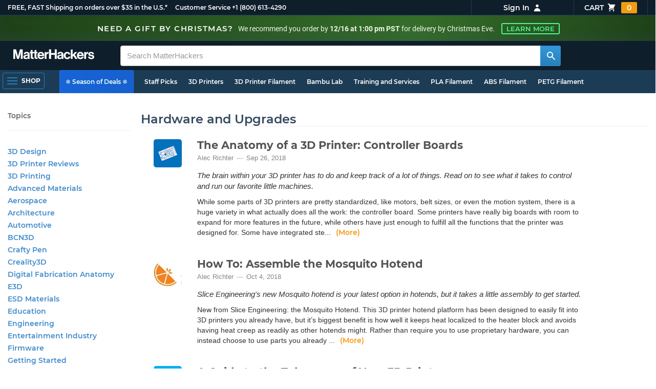

--- FILE ---
content_type: text/html; charset=utf-8
request_url: https://www.matterhackers.com/topic/hardware-and-upgrades?ref=mh-subnav-top-reasons-to-upgrade-to-an-all-metal-hotend
body_size: 13232
content:
<!DOCTYPE html>
<html lang="en">
<head>
	<title>Hardware and Upgrades | MatterHackers</title>
	<meta name="viewport" content="width=device-width, initial-scale=1">
	<meta charset="utf-8">
	<meta name="lang" content="en">
	<meta http-equiv="content-language" content="en-us"/>
	<meta name="robots" content="index,follow,archive,max-image-preview:large">
	<meta http-equiv="X-UA-Compatible" content="IE=edge"/>

	<!-- css files -->
	<link rel="stylesheet" type="text/css" href="/stylesheets/20251215t190002_474010102280168399/public-plugins-legacy-bootstrap-partial.css">
	<link rel="stylesheet" type="text/css" href="/stylesheets/20251215t190002_474010102280168399/public-plugins.css">
	<link rel="stylesheet" type="text/css" href="/dynamic-stylesheets/20251215t190002_474010102280168399/public.css" media="all">
	<link rel="stylesheet" type="text/css" href="/dynamic-stylesheets/20251215t190002_474010102280168399/public-sitewide-banner.css" media="all">
	<link rel="stylesheet" media="print" href="/dynamic-stylesheets/20251215t190002_474010102280168399/public-print.css">

	<link rel="stylesheet" href="/stylesheets/20251215t190002_474010102280168399/public-article-tags.css">
	
	
	

	<!-- icons -->
	<link rel="icon" type="image/vnd.microsoft.icon" href="/favicon.ico">
	<link rel="apple-touch-icon" href="/static/apple-touch-icon.png">
	<link rel="shortcut icon" href="/favicon.ico" type="image/x-icon">
	<meta name="theme-color" content="#009BFF">
	
	<!-- social -->
	<meta property="og:title" content="Hardware and Upgrades | MatterHackers" />
	<meta property="og:image" content="https://lh3.googleusercontent.com/4EvnqRa2-MqsNQ3EKMI4F7hYD6Pg1CcoQz451reoJ6TP64DFxnwwegnR_e1g3Q5E0yiDGXxviV0JNrN5y7Ew21kJ_I2vDH3YO1jopT0=w1200-h630-p"/>
	<meta property="og:image:width" content="1200" />
	<meta property="og:image:height" content="630" />
	<meta property="og:description" content="MatterHackers is dedicated to enabling 3D Printing. Check us out at www.matterhackers.com or our Retail Store in Lake Forest, CA." />
	<meta property="og:site_name" content="MatterHackers" />
	<meta property="og:type" content="website" />
	
</head>








































<body>








<div class="sale-sitewide-banner" id="sod-sitewide-banner">
	<div class="bn-message">
		<a href="/support#shipping" class="bn-cta">
			<div class="bn-title">Need a gift by Christmas?</div>
			<div class="bn-subtitle">We recommend you order by <strong>12/16 at 1:00 pm PST</strong> for delivery by Christmas Eve.</div>
			<div class="bn-btn">Learn More</div>
		</a>
	</div>
</div>



<meta type='hidden' id='jsSeasonOfDealsActive' data-active="" data-status="complete">
<meta type='hidden' id='jsTempSaleActive' data-active="" data-status="complete">
<meta type='hidden' id='jsStrikeoutSaleActive' data-active="" data-status="complete">

<header class="top mh--dark-top-bar" id="nav-top">
	<div class="mh--bootstrap-container">
		<div class="top-title">
			<a href="/?ref=mh-top" class="top-site">MatterHackers</a>
			<a href="/support?ref=mh-top#shipping" class="top-tagline">FREE, FAST Shipping on orders over $35 in the U.S.*</a>
			<!-- Text for mobile banner -->
			<a href="/support?ref=mh-top#shipping" class="top-tagline-mobile">Free Shipping on +$35 orders in the U.S.*</a>
			<span class="top-contact">
				<a href="/contact?ref=mh-top" class="top-contact-title">Customer Service</a>
				<a href="tel:18006134290" class="top-contact-cta js-phone-number">+1 (800) 613-4290</a>
			</span>
		</div>

		<a href="/checkout/cart?ref=mh-nav" class="top-cart">
			Cart
			<svg xmlns="http://www.w3.org/2000/svg" class="top-cart-icon" viewBox="0 0 20 20" fill="currentColor">
				<path d="M3 1a1 1 0 000 2h1.22l.305 1.222a.997.997 0 00.01.042l1.358 5.43-.893.892C3.74 11.846 4.632 14 6.414 14H15a1 1 0 000-2H6.414l1-1H14a1 1 0 00.894-.553l3-6A1 1 0 0017 3H6.28l-.31-1.243A1 1 0 005 1H3zM16 16.5a1.5 1.5 0 11-3 0 1.5 1.5 0 013 0zM6.5 18a1.5 1.5 0 100-3 1.5 1.5 0 000 3z" />
			</svg>
			<span class="top-cart-count js-cart-count">...</span></a>

		<div class="top-account" data-view="closed">
			<div class="top-account-button js-account" id="js-account" data-account-status="signed-out">
				<span class="top-account-label js-account-username"></span>
				<svg xmlns="http://www.w3.org/2000/svg" class="top-account-icon" viewBox="0 0 20 20" fill="currentColor">
					<path fill-rule="evenodd" d="M10 9a3 3 0 100-6 3 3 0 000 6zm-7 9a7 7 0 1114 0H3z" clip-rule="evenodd" />
				</svg>
			</div>
			<div id="top-account-menu">
				<ul>
					<li><a href='/accounts/order-history?ref=mh-nav-dd'>Order History</a></li>
					<li><a href='/accounts/rewards?ref=mh-nav-dd'>My Rewards</a></li>
					<li><a href='/accounts/wishlists?ref=mh-nav-dd'>My Wishlist</a></li>
					<li><a href='/accounts/design-library?ref=mh-nav-dd'>Design Library</a></li>
					<li><a href='/accounts/settings?ref=mh-nav-dd'>Account Settings</a></li>
					<li><span class="js-account-logout">Logout</span></li>
				</ul>
			</div>
		</div>
	</div>
</header>

<nav class="mh--nav slide-menu" id="mh-navigation-hamburger"></nav>

<div
	id="js-navigation-hamburger-close"
	class="mh--nav-close"
>
	<svg
		class="mh--nav-close-x"
		height="25"
		width="25"
	><use href="/static/overlay-close-x.svg#close"></use></svg>
</div>

<nav class="nav" id="js-nav">
	<div class="mh--logo-search-bar">
		<div class="mh--bootstrap-container">
			<a href="/?ref=mh-nav-logo" class="nav-logo" id="nav-logo">
				<svg alt="MatterHackers" title='MatterHackers' id="nav-logo-1" xmlns="http://www.w3.org/2000/svg" viewBox="0 0 1090.5 132"><defs><style>.cls-1{fill:#fff;stroke:#fff;}</style></defs><g id="svg_1"><path id="svg_2" class="cls-1" d="m1.1.5h35.5c.3,0,.5.2.6.5l18,64c4.5,16.2,8.1,34.6,8.1,34.6h.4s3.4-18.5,7.9-34.6L89.6,1c0-.3.3-.5.5-.5h36.1c.3,0,.6.3.6.6v127.1c0,.3-.3.6-.6.6h-23c-.3,0-.6-.3-.6-.6h0V55.2c0-10.4,1.1-26.6,1.1-26.6h-.4s-2.9,15.1-5.6,24.4l-22,75.3c-.1.3-.3.4-.6.4h-24c-.3,0-.5-.2-.6-.4L29.3,53.1c-2.7-9.3-5.6-24.4-5.6-24.4h-.4s1.1,16.2,1.1,26.6v73c0,.3-.3.6-.6.6H1.1c-.3,0-.6-.3-.6-.6V1.1c0-.3.3-.6.6-.6h0Z"/><path id="svg_3" class="cls-1" d="m195.9,118.6h-.3c-4.7,7-11.3,12.4-27.1,12.4-18.8,0-32.1-9.9-32.1-28.2,0-20.3,16.5-26.7,37-29.6,15.3-2.2,22.3-3.4,22.3-10.4,0-6.6-5.2-11-15.4-11-11.2,0-16.8,4-17.7,12.4,0,.3-.3.5-.6.5h-20.6c-.3,0-.6-.3-.6-.6v-.1c1-15.9,13.1-29.7,39.6-29.7s38.8,12.4,38.8,33.9v46.8c0,6.8,1,10.8,3,12.6.1.1.2.3.2.5h0c0,.3-.3.6-.6.6h-22.6c-.2,0-.4-.1-.5-.2-1.4-1.8-2.3-6-2.8-9.9h0Zm.2-22.3v-12.8c0-.3-.3-.6-.6-.6-.1,0-.2,0-.3.1-4.3,2.2-10.5,3.6-16.2,4.9-12.8,2.9-19,5.7-19,14.4s5.8,11.7,14.4,11.7c14-.1,21.7-8.7,21.7-17.7h0Z"/><path id="svg_4" class="cls-1" d="m319.2,110.9c-5.4,0-9.2-2.3-9.2-9.2v-48.2c0-.3.3-.6.6-.6h14.6c.3,0,.6-.3.6-.6v-14.9c0-.3-.3-.6-.6-.6h-14.6c-.3,0-.6-.3-.6-.6V8.7c0-.3-.3-.6-.6-.6h0l-22.7,3.6c-.3,0-.6.3-.6.6h0v23.9c0,.3-.3.6-.6.6h-26.3c-.3,0-.6-.3-.6-.6V8.7c0-.3-.3-.6-.6-.6l-22.7,3c-.3,0-.6.3-.6.6v24.5c0,.3-.3.6-.6.6h-11.5c-.3,0-.6.3-.6.6h0v14.9c0,.3.3.6.6.6h11.5c.3,0,.6.3.6.6h0v53.4c0,17.4,13.1,22.1,25,22.1,7.9,0,13-.2,14.7-.3.3,0,.6-.3.6-.6v-16.7c0-.3-.3-.6-.6-.6h0c-1.3,0-4.2.2-6.5.2-5.4,0-9.2-2.3-9.2-9.2v-48.3c0-.3.3-.6.6-.6h26.2c.3,0,.6.3.6.6v53.4c0,17.4,13.1,22.1,24.9,22.1,7.9,0,13-.2,14.7-.3.3,0,.6-.3.6-.6v-16.7c0-.3-.3-.6-.6-.6h0c-1.3,0-4.2.1-6.5.1h0Z"/><path id="svg_5" class="cls-1" d="m325.9,82.7c0-27.3,18.5-48.5,45.4-48.5,29.4,0,45.2,22.3,45.4,54.8,0,.3-.3.6-.6.6h-65.5c-.3,0-.6.3-.6.6v.1c2,13.8,9.8,22.3,23.4,22.3,9.3,0,14.9-4.2,17.6-10.9.1-.2.3-.4.6-.4h22.9c.3,0,.6.3.6.6v.1c-3.7,16-18.2,29.4-41.5,29.4-30.4.1-47.7-21.2-47.7-48.7h0Zm25.2-9.9h39.5c.3,0,.6-.3.6-.6v-.1c-1-11.3-8.6-19.1-19.5-19.1-12.7,0-19,7.4-21.2,19-.1.3.2.7.5.7,0,.1.1.1.1.1Z"/><path id="svg_6" class="cls-1" d="m445.9,51.5h.5c5.6-10.4,11.8-15.8,22.6-15.8,1.8-.1,3.6.1,5.3.6.3.1.4.3.4.6v20.9h-.6c-16-1.6-27.4,6.8-27.4,26.2v44.2c0,.3-.3.6-.6.6h-23.2c-.3,0-.6-.3-.6-.6V37.4c0-.3.3-.6.6-.6h22.3c.3,0,.6.3.6.6h0v14.1h.1Z"/><path id="svg_7" class="cls-1" d="m482.8.5h24.8c.3,0,.6.3.6.6v49c0,.3.3.6.6.6h49.2c.3,0,.6-.3.6-.6V1.1c0-.3.3-.6.6-.6h24.8c.3,0,.6.3.6.6v127.1c0,.3-.3.6-.6.6h-24.8c-.3,0-.6-.3-.6-.6v-55.3c0-.3-.3-.6-.6-.6h-49.2c-.3,0-.6.3-.6.6v55.3c0,.3-.3.6-.6.6h-24.8c-.3,0-.6-.3-.6-.6V1.1c0-.3.2-.6.6-.6h0Z"/><path id="svg_8" class="cls-1" d="m650.8,118.6h-.4c-4.7,7-11.3,12.4-27.1,12.4-18.8,0-32.1-9.9-32.1-28.2,0-20.3,16.5-26.7,37-29.6,15.2-2.2,22.2-3.4,22.2-10.4,0-6.6-5.2-11-15.4-11-11.2,0-16.8,4-17.7,12.4,0,.3-.3.5-.6.5h-20.5c-.3,0-.6-.3-.6-.6h0c1-15.9,13.1-29.7,39.6-29.7s38.8,12.4,38.8,33.9v46.8c0,6.8,1,10.8,3,12.6.1.1.2.3.2.5h0c0,.3-.3.6-.6.6h-22.6c-.2,0-.4-.1-.5-.2-1.4-1.9-2.2-6.1-2.7-10h0Zm.1-22.3v-12.8c0-.3-.3-.6-.6-.6-.1,0-.2,0-.3.1-4.3,2.2-10.5,3.6-16.2,4.9-12.7,2.9-19,5.7-19,14.4s5.7,11.7,14.3,11.7c14.1-.1,21.8-8.7,21.8-17.7h0Z"/><path id="svg_9" class="cls-1" d="m679.9,82.9c0-27.5,18-48.6,45.9-48.6,23.6,0,38.2,13.5,41.7,33,0,.3-.2.7-.5.7h-22.8c-.3,0-.5-.2-.6-.5-1.8-7.8-8-13.7-16.8-13.7-14.7,0-22.2,11.3-22.2,29.1s7,29.1,21.9,29.1c9.7,0,16.6-5,18.4-15.1,0-.3.3-.5.6-.5h22.3c.3,0,.6.3.6.6h0c-1.9,19.2-17.1,34.5-41.4,34.5-28.9,0-47.1-21.2-47.1-48.6h0Z"/><path id="svg_10" class="cls-1" d="m809.4,87.4l-9.9,10.2c-.1.1-.2.3-.2.4v30.2c0,.3-.3.6-.6.6h-23c-.3,0-.6-.3-.6-.6V4.7c0-.3.3-.6.6-.6l23-3.6c.3,0,.6.3.6.6v68.9c0,.3.3.6.7.6.1,0,.2-.1.3-.1l31.4-33.5c.1-.1.3-.2.4-.2h27.6c.3,0,.6.3.6.6,0,.1-.1.3-.1.4l-32.6,33.6c-.2.2-.2.5-.1.8l37.2,55.7c.2.3.1.7-.2.8-.1.1-.2.1-.3.1h-28.1c-.2,0-.4-.1-.5-.3l-25.2-41c-.2-.3-.5-.4-.8-.3-.1.1-.2.1-.2.2h0Z"/><path id="svg_11" class="cls-1" d="m857.9,82.7c0-27.3,18.5-48.5,45.4-48.5,29.4,0,45.2,22.3,45.4,54.8,0,.3-.3.6-.6.6h-65.4c-.3,0-.6.3-.6.6v.1c2,13.8,9.8,22.3,23.4,22.3,9.3,0,14.9-4.2,17.6-10.9.1-.2.3-.4.6-.4h22.8c.3,0,.6.3.6.6v.1c-3.7,16-18.2,29.4-41.5,29.4-30.5.1-47.7-21.2-47.7-48.7h0Zm25.1-9.9h39.5c.3,0,.6-.3.6-.6v-.1c-1-11.3-8.6-19.1-19.5-19.1-12.7,0-18.9,7.4-21.2,19-.1.3.2.7.5.7,0,.1.1.1.1.1h0Z"/><path id="svg_12" class="cls-1" d="m979.3,51.5h.5c5.6-10.4,11.8-15.8,22.6-15.8,1.8-.1,3.6.1,5.3.6.3.1.4.3.4.6v20.9h-.6c-16-1.6-27.4,6.8-27.4,26.2v44.2c0,.3-.3.6-.6.6h-23.2c-.3,0-.6-.3-.6-.6V37.4c0-.3.3-.6.6-.6h22.3c.3,0,.6.3.6.6l.1,14.1h0Z"/><path id="svg_13" class="cls-1" d="m1008.8,99h21.4c.3,0,.6.2.6.5,1.8,10.2,9.2,14.7,20,14.7s16.9-4.1,16.9-10.6c0-8.8-11.7-9.7-24.2-12.2-16.5-3.2-32.7-7.7-32.7-27.8s16.5-29.4,37.5-29.4c23.9,0,37.4,11.7,39.4,29.8,0,.3-.2.6-.5.7h-20.9c-.3,0-.6-.2-.6-.5-1.2-9.5-7.5-12.9-17.7-12.9-9.5,0-15.8,3.6-15.8,10.2,0,7.9,12.2,8.6,25.3,11.3,15.4,3.2,32.5,7.5,32.5,29.1,0,18.5-15.8,29.6-38.8,29.6-26.4,0-41.3-12.6-43-31.8,0-.3.3-.6.6-.7h0Z"/></g></svg>
			</a>

			<div class="nav-deliver" id="nav-deliver">
				<div class="nav-deliver-button" id="js-nav-deliver-button">
					<svg xmlns="http://www.w3.org/2000/svg" class="nav-deliver-icon" viewBox="0 0 20 20" fill="currentColor">
						<path fill-rule="evenodd" d="M5.05 4.05a7 7 0 119.9 9.9L10 18.9l-4.95-4.95a7 7 0 010-9.9zM10 11a2 2 0 100-4 2 2 0 000 4z" clip-rule="evenodd" />
					</svg>
					<div class="nav-deliver-text">
						<div class="nav-deliver-label">Delivering to</div>
						<div class="nav-deliver-zipcode" id="js-nav-deliver-zipcode"> - </div>
					</div>
				</div>
			</div>

			<div class="nav-search" id="nav-search">
				<div class="input-group">
					<input type="text" class="form-control" value='' placeholder="Search MatterHackers" id="js-nav-search-input" enterkeyhint="search" autocomplete="off" autocorrect="off" autocapitalize="off" enterkeyhint="go" spellcheck="false"  />

					<span class="input-group-btn">
						<button class="btn" type="button" id="js-nav-search-button" aria-label="Search MatterHackers">
							<svg xmlns="http://www.w3.org/2000/svg" class="nav-search-icon" viewBox="0 0 20 20" fill="currentColor">
								<path fill-rule="evenodd" d="M8 4a4 4 0 100 8 4 4 0 000-8zM2 8a6 6 0 1110.89 3.476l4.817 4.817a1 1 0 01-1.414 1.414l-4.816-4.816A6 6 0 012 8z" clip-rule="evenodd" />
							</svg>
						</button>
					</span>
				</div>
				<div id="js-search-autocomplete" class="search-autocomplete"></div>
			</div>

			<div class="nav-personal">
				<div class="nav-cart">
					<a href="/checkout/cart?ref=mh-nav-cart" class="nav-cart-button">
						<svg xmlns="http://www.w3.org/2000/svg" class="nav-cart-icon" viewBox="0 0 20 20" fill="currentColor">
							<path d="M3 1a1 1 0 000 2h1.22l.305 1.222a.997.997 0 00.01.042l1.358 5.43-.893.892C3.74 11.846 4.632 14 6.414 14H15a1 1 0 000-2H6.414l1-1H14a1 1 0 00.894-.553l3-6A1 1 0 0017 3H6.28l-.31-1.243A1 1 0 005 1H3zM16 16.5a1.5 1.5 0 11-3 0 1.5 1.5 0 013 0zM6.5 18a1.5 1.5 0 100-3 1.5 1.5 0 000 3z" />
						</svg>
						<span class="nav-cart-count js-cart-count">...</span>
					</a>
				</div>

				<div class="nav-account" data-view="closed">
					<div class="nav-account-button js-account" data-account-status="signed-out">
						<svg xmlns="http://www.w3.org/2000/svg" class="nav-account-icon" viewBox="0 0 20 20" fill="currentColor">
							<path fill-rule="evenodd" d="M10 9a3 3 0 100-6 3 3 0 000 6zm-7 9a7 7 0 1114 0H3z" clip-rule="evenodd" />
						</svg>
						<span class="nav-account-label js-account-username"></span>
					</div>

					<div id="nav-account-menu">
						<ul>
							<li><a href='/accounts/order-history?ref=mh-nav-account'>Order History</a></li>
							<li><a href='/accounts/rewards?ref=mh-nav-account'>My Rewards</a></li>
							<li><a href='/accounts/wishlists?ref=mh-nav-account'>My Wishlist</a></li>
							<li><a href='/accounts/design-library?ref=mh-nav-account'>Design Library</a></li>
							<li><a href='/accounts/settings?ref=mh-nav-account'>Account Settings</a></li>
							<li><span class="js-account-logout">Logout</span></li>
						</ul>
					</div>
				</div>
			</div>
		</div>
	</div>

	<div class="mh--hamburger-quicklinks-bar">
		<div class="mh--bootstrap-container">
			<button type="button"
				aria-label="Open Navigation"
				class="mh--hamburger slide-menu__control"
				id="js-navigation-hamburger"
				data-active="1"
				data-target="mh-navigation-hamburger"
				data-action="open"
			>
				<div class="hamburger-bars">
					<span class="bar"></span>
					<span class="bar"></span>
					<span class="bar"></span>
				</div>
				<span class="hamburger-label">Shop</span>
			</button>

			<ul class="mh--quicklinks" id="mh--quicklinks-guest" data-cache-id="_nav_quicklinks_snake_guest_and_user_html_2025" style="display:none;"><li class="nav-snake-deals nav-snake-deals"><a href="/store/c/deals?ref=mh-nav-quick" data-text="❄️ Season of Deals ❄️">❄️ Season of Deals ❄️</a></li><li class="nav-snake-staff-picks-from-matterhackers"><a href="/store/c/staff-picks-from-matterhackers?ref=mh-nav-quick" data-text="Staff Picks">Staff Picks</a></li><li class="nav-snake-3d-printers"><a href="/store/c/3d-printers?ref=mh-nav-quick" data-text="3D Printers">3D Printers</a></li><li class="nav-snake-3d-printer-filament"><a href="/store/c/3d-printer-filament?ref=mh-nav-quick" data-text="3D Printer Filament">3D Printer Filament</a></li><li class="nav-snake-bambu-lab"><a href="/store/c/bambu-lab?ref=mh-nav-quick" data-text="Bambu Lab">Bambu Lab</a></li><li class="nav-snake-training-and-services"><a href="/store/c/training-and-services?ref=mh-nav-quick" data-text="Training and Services">Training and Services</a></li><li class="nav-snake-"><a href="/store/c/PLA?ref=mh-nav-quick" data-text="PLA Filament">PLA Filament</a></li><li class="nav-snake-"><a href="/store/c/ABS?ref=mh-nav-quick" data-text="ABS Filament">ABS Filament</a></li><li class="nav-snake-"><a href="/store/c/PET?ref=mh-nav-quick" data-text="PETG Filament">PETG Filament</a></li><li class="nav-snake-pro-series-filament"><a href="/store/c/pro-series-filament?ref=mh-nav-quick" data-text="PRO Series Filament">PRO Series Filament</a></li><li class="nav-snake-mh-build-series"><a href="/store/c/mh-build-series?ref=mh-nav-quick" data-text="MH Build Series Filament">MH Build Series Filament</a></li><li class="nav-snake-3d-printer-resins"><a href="/store/c/3d-printer-resins?ref=mh-nav-quick" data-text="3D Printer Resins">3D Printer Resins</a></li><li class="nav-snake-cnc-machines"><a href="/store/c/cnc-machines?ref=mh-nav-quick" data-text="CNC Machines">CNC Machines</a></li><li class="nav-snake-laser-cutters-engravers"><a href="/store/c/laser-cutters-engravers?ref=mh-nav-quick" data-text="Laser Cutters & Engravers">Laser Cutters & Engravers</a></li><li class="nav-snake-nav-snake-on-clearance clearance-items"><a href="/store/c/clearance-items?ref=mh-nav-quick" data-text="Clearance">Clearance <span class="nav-snake-pill nav-snake-on-clearance-pill">Clearance</span></a></li><li class="nav-snake-ultimaker-3d-printers"><a href="/store/c/ultimaker-3d-printers?ref=mh-nav-quick" data-text="UltiMaker 3D Printers">UltiMaker 3D Printers</a></li><li class="nav-snake-ylon"><a href="/store/c/NylonX?ref=mh-nav-quick" data-text="NylonX">NylonX</a></li><li class="nav-snake-matterhackers-quantum-pla"><a href="/store/c/matterhackers-quantum-pla?ref=mh-nav-quick" data-text="Quantum Dual-Color PLA">Quantum Dual-Color PLA</a></li><li class="nav-snake-new"><a href="/store/c/new?ref=mh-nav-quick" data-text="New!">New!</a></li></ul><ul class="mh--quicklinks" id="mh--quicklinks-user" data-cache-id="_nav_quicklinks_snake_guest_and_user_html_2025" style="display:none;"><li class="nav-snake-deals nav-snake-deals"><a href="/store/c/deals?ref=mh-nav-quick" data-text="❄️ Season of Deals ❄️">❄️ Season of Deals ❄️</a></li><li class="nav-snake-staff-picks-from-matterhackers"><a href="/store/c/staff-picks-from-matterhackers?ref=mh-nav-quick" data-text="Staff Picks">Staff Picks</a></li><li class="nav-snake-training-and-services"><a href="/store/c/training-and-services?ref=mh-nav-quick" data-text="Training and Services">Training and Services</a></li><li class="nav-snake-"><a href="/store/c/PLA?ref=mh-nav-quick" data-text="PLA Filament">PLA Filament</a></li><li class="nav-snake-"><a href="/store/c/ABS?ref=mh-nav-quick" data-text="ABS Filament">ABS Filament</a></li><li class="nav-snake-"><a href="/store/c/PET?ref=mh-nav-quick" data-text="PETG Filament">PETG Filament</a></li><li class="nav-snake-ylon"><a href="/store/c/NylonX?ref=mh-nav-quick" data-text="NylonX">NylonX</a></li><li class="nav-snake-3d-printer-filament"><a href="/store/c/3d-printer-filament?ref=mh-nav-quick" data-text="3D Printer Filament">3D Printer Filament</a></li><li class="nav-snake-nav-snake-on-clearance clearance-items"><a href="/store/c/clearance-items?ref=mh-nav-quick" data-text="Clearance">Clearance <span class="nav-snake-pill nav-snake-on-clearance-pill">Clearance</span></a></li><li class="nav-snake-3d-printers"><a href="/store/c/3d-printers?ref=mh-nav-quick" data-text="3D Printers">3D Printers</a></li><li class="nav-snake-bambu-lab"><a href="/store/c/bambu-lab?ref=mh-nav-quick" data-text="Bambu Lab">Bambu Lab</a></li><li class="nav-snake-metal-3d-printing"><a href="/store/c/metal-3d-printing?ref=mh-nav-quick" data-text="Metal 3D Printing">Metal 3D Printing</a></li><li class="nav-snake-matterhackers-quantum-pla"><a href="/store/c/matterhackers-quantum-pla?ref=mh-nav-quick" data-text="Quantum Dual-Color PLA">Quantum Dual-Color PLA</a></li><li class="nav-snake-pro-series-filament"><a href="/store/c/pro-series-filament?ref=mh-nav-quick" data-text="PRO Series Filament">PRO Series Filament</a></li><li class="nav-snake-mh-build-series"><a href="/store/c/mh-build-series?ref=mh-nav-quick" data-text="MH Build Series Filament">MH Build Series Filament</a></li><li class="nav-snake-3d-printer-resins"><a href="/store/c/3d-printer-resins?ref=mh-nav-quick" data-text="3D Printer Resins">3D Printer Resins</a></li><li class="nav-snake-new"><a href="/store/c/new?ref=mh-nav-quick" data-text="New!">New!</a></li><li class="nav-snake-flexible-filament"><a href="/store/c/flexible-filament?ref=mh-nav-quick" data-text="Flexible Filament">Flexible Filament</a></li><li class="nav-snake-engineering-grade-filament"><a href="/store/c/engineering-grade-filament?ref=mh-nav-quick" data-text="Engineering Grade Filament">Engineering Grade Filament</a></li><li class="nav-snake-cnc-bits-routers-and-cutters"><a href="/store/c/cnc-bits-routers-and-cutters?ref=mh-nav-quick" data-text="CNC End Mills and Router Bits">CNC End Mills and Router Bits</a></li></ul>
		</div>
	</div>
</nav>














<div class="mh--page-container">
	<div class="mh--page-content content mh--page-content-w-sidebar content-with-sidebar" id="jsPageContent">
		
		<div class="mh--page-primary jsPageContent"><div class="page-articles">
	<div class="page-header">
		<h1>Hardware and Upgrades</h1>
	</div>

	<div class="row">
		<div class="col-lg-12">
			<div class='js-article-single-infinite article-display' data-article-key='ag9zfm1hdHRlcmhhY2tlcnNyGAsSC0FydGljbGVQYWdlGICAwMfwrPMIDA' data-article-layout='full-preview' data-article-loaded='true'><a href="/articles/3d-printer-anatomy-controller-boards" title="The Anatomy of a 3D Printer: Controller Boards" alt="The Anatomy of a 3D Printer: Controller Boards" class="article-preview article-previewimage">
	<div class="article-preview-image">
		<picture>

			<source srcset="https://lh3.googleusercontent.com/b4fRPGCp7bFcmQCH-TI2kcUenaUekaIXb69BNCO7tz3ZO45Z-g9Uty8C-r3b1etTorV9RcG1ehLM3Ms3LIWipO2yHw=s60-rw-e365" type="image/webp" />
			<img src='https://lh3.googleusercontent.com/b4fRPGCp7bFcmQCH-TI2kcUenaUekaIXb69BNCO7tz3ZO45Z-g9Uty8C-r3b1etTorV9RcG1ehLM3Ms3LIWipO2yHw=s60-e365' alt="The Anatomy of a 3D Printer: Controller Boards" data-src="https://lh3.googleusercontent.com/b4fRPGCp7bFcmQCH-TI2kcUenaUekaIXb69BNCO7tz3ZO45Z-g9Uty8C-r3b1etTorV9RcG1ehLM3Ms3LIWipO2yHw" loading="lazy" />
		</picture>
	</div>

	<div class="article-preview-content">
		<h3 class="article-preview-title">The Anatomy of a 3D Printer: Controller Boards</h3>

		<ul class="article-preview-meta">
			<li class="article-preview-author">Alec Richter</li>
			<li class="article-preview-date">Sep 26, 2018</li>
		</ul>
	
		<div class="article-preview-description">
			The brain within your 3D printer has to do and keep track of a lot of things. Read on to see what it takes to control and run our favorite little machines.
		</div>

		<div class="article-preview-text">
			While some parts of 3D printers are pretty standardized, like motors, belt sizes, or even the motion system, there is a huge variety in what actually does all the work: the controller board. 
Some printers have really big boards with room to expand for more features in the future, while others have just enough to fulfill all the functions that the printer was designed for. Some have integrated ste... <span class='article-preview-cta'>(More)</span>
		</div>
		
	</div>
</a></div><div class='js-article-single-infinite article-display' data-article-key='ag9zfm1hdHRlcmhhY2tlcnNyGAsSC0FydGljbGVQYWdlGICAwJfb8-8KDA' data-article-layout='full-preview' data-article-loaded='true'><a href="/articles/how-to-assemble-the-mosquito-hotend" title="How To: Assemble the Mosquito Hotend" alt="How To: Assemble the Mosquito Hotend" class="article-preview article-previewimage">
	<div class="article-preview-image">
		<picture>

			<source srcset="https://lh3.googleusercontent.com/DSAf85MrM6-xMPDuVJI-kRL5hwpMF0RuDuK62_A2s5SVBOpPvhXyXW3UJEVG0SwFlM5c-VbnqEKZ0XK59mpYdxtx=s60-rw-e365" type="image/webp" />
			<img src='https://lh3.googleusercontent.com/DSAf85MrM6-xMPDuVJI-kRL5hwpMF0RuDuK62_A2s5SVBOpPvhXyXW3UJEVG0SwFlM5c-VbnqEKZ0XK59mpYdxtx=s60-e365' alt="How To: Assemble the Mosquito Hotend" data-src="https://lh3.googleusercontent.com/DSAf85MrM6-xMPDuVJI-kRL5hwpMF0RuDuK62_A2s5SVBOpPvhXyXW3UJEVG0SwFlM5c-VbnqEKZ0XK59mpYdxtx" loading="lazy" />
		</picture>
	</div>

	<div class="article-preview-content">
		<h3 class="article-preview-title">How To: Assemble the Mosquito Hotend</h3>

		<ul class="article-preview-meta">
			<li class="article-preview-author">Alec Richter</li>
			<li class="article-preview-date">Oct 4, 2018</li>
		</ul>
	
		<div class="article-preview-description">
			Slice Engineering&#39;s new Mosquito hotend is your latest option in hotends, but it takes a little assembly to get started.
		</div>

		<div class="article-preview-text">
			New from Slice Engineering: the Mosquito Hotend. This 3D printer hotend platform has been designed to easily fit into 3D printers you already have, but it&rsquo;s biggest benefit is how well it keeps heat localized to the heater block and avoids having heat creep as readily as other hotends might. Rather than require you to use proprietary hardware, you can instead choose to use parts you already ... <span class='article-preview-cta'>(More)</span>
		</div>
		
	</div>
</a></div><div class='js-article-single-infinite article-display' data-article-key='ag9zfm1hdHRlcmhhY2tlcnNyGAsSC0FydGljbGVQYWdlGICAgNnpxPEKDA' data-article-layout='full-preview' data-article-loaded='true'><a href="/articles/a-guide-to-understanding-the-tolerances-of-your-3d-printer" title="A Guide to the Tolerances of Your 3D Printer" alt="A Guide to the Tolerances of Your 3D Printer" class="article-preview article-previewimage">
	<div class="article-preview-image">
		<picture>

			<source srcset="https://lh3.googleusercontent.com/Rq-H_F_KH6psiY1OauoS3VPd6X5dRvrIcjZBc3JcA0D5MekpKOTD6FLDroveZjvSIPeIgdBCt170rjKLUQoBeD_2tw=s60-rw-e365" type="image/webp" />
			<img src='https://lh3.googleusercontent.com/Rq-H_F_KH6psiY1OauoS3VPd6X5dRvrIcjZBc3JcA0D5MekpKOTD6FLDroveZjvSIPeIgdBCt170rjKLUQoBeD_2tw=s60-e365' alt="A Guide to the Tolerances of Your 3D Printer" data-src="https://lh3.googleusercontent.com/Rq-H_F_KH6psiY1OauoS3VPd6X5dRvrIcjZBc3JcA0D5MekpKOTD6FLDroveZjvSIPeIgdBCt170rjKLUQoBeD_2tw" loading="lazy" />
		</picture>
	</div>

	<div class="article-preview-content">
		<h3 class="article-preview-title">A Guide to the Tolerances of Your 3D Printer</h3>

		<ul class="article-preview-meta">
			<li class="article-preview-author">Scott Cahoon</li>
			<li class="article-preview-date">Jun 29, 2016</li>
		</ul>
	
		<div class="article-preview-description">
			Understanding your 3D printer’s limitations and how these may influence the design and production of 3D printed parts will guide you along the path of producing the highest quality products.
		</div>

		<div class="article-preview-text">
			Most users of Fused Filament Fabrication (FFF) 3D printing technology understand that the resolution on finished prints / parts is typically 100 microns or greater with some manufacturers claiming printer resolution of 50 microns.  <span class='article-preview-cta'>(More)</span>
		</div>
		
	</div>
</a></div><div class='js-article-single-infinite article-display' data-article-key='ag9zfm1hdHRlcmhhY2tlcnNyGAsSC0FydGljbGVQYWdlGICAgN6DlLYKDA' data-article-layout='full-preview' data-article-loaded='true'><a href="/articles/anatomy-of-a-3d-printer" title="Anatomy of a 3D Printer" alt="Anatomy of a 3D Printer" class="article-preview article-previewimage">
	<div class="article-preview-image">
		<picture>

			<source srcset="https://lh3.googleusercontent.com/c6fKrqZPKIaJIlDNCKW2aTHRAX6t-7chIIQhhM8P-5rr-P5VAY6qfcPH76lkB9UVr27d-Tz5a--pbSaN8c3YgnQT=s60-rw-e365" type="image/webp" />
			<img src='https://lh3.googleusercontent.com/c6fKrqZPKIaJIlDNCKW2aTHRAX6t-7chIIQhhM8P-5rr-P5VAY6qfcPH76lkB9UVr27d-Tz5a--pbSaN8c3YgnQT=s60-e365' alt="Anatomy of a 3D Printer" data-src="https://lh3.googleusercontent.com/c6fKrqZPKIaJIlDNCKW2aTHRAX6t-7chIIQhhM8P-5rr-P5VAY6qfcPH76lkB9UVr27d-Tz5a--pbSaN8c3YgnQT" loading="lazy" />
		</picture>
	</div>

	<div class="article-preview-content">
		<h3 class="article-preview-title">Anatomy of a 3D Printer</h3>

		<ul class="article-preview-meta">
			<li class="article-preview-author">Tyler Anderson</li>
			<li class="article-preview-date">Feb 3, 2016</li>
		</ul>
	
		<div class="article-preview-description">
			Get an understanding of how 3D printing works, from the inside and out. This guide will walk you through each of the critical components of a 3D Printer, answering the question: &quot;How does a 3D printer work?&quot;
		</div>

		<div class="article-preview-text">
			Between the names of the parts and their functions, it can be hard to keep it all straight. Here is a quick guide of the anatomy of a 3D printer. We will focus on mechanical and electrical components of the most common desktop 3D printer type: fused filament fabrication (FFF) or fused deposition modeling (FDM). <span class='article-preview-cta'>(More)</span>
		</div>
		
	</div>
</a></div><div class='js-article-single-infinite article-display' data-article-key='ag9zfm1hdHRlcmhhY2tlcnNyGAsSC0FydGljbGVQYWdlGICAgJzJj_MIDA' data-article-layout='full-preview' data-article-loaded='true'><a href="/articles/top-reasons-to-upgrade-to-an-all-metal-hotend" title="Three Reasons to Upgrade to an All-metal Hot End" alt="Three Reasons to Upgrade to an All-metal Hot End" class="article-preview article-previewimage">
	<div class="article-preview-image">
		<picture>

			<source srcset="https://lh3.googleusercontent.com/qXnd5q4qZ61-2EP-DixeA2wvqb8BKyhwinNA8oThtUShiB1AHhbHAGiTeZWryRl86KMbHMdcjb28QMKIJ0d4J2vzqGw=s60-rw-e365" type="image/webp" />
			<img src='https://lh3.googleusercontent.com/qXnd5q4qZ61-2EP-DixeA2wvqb8BKyhwinNA8oThtUShiB1AHhbHAGiTeZWryRl86KMbHMdcjb28QMKIJ0d4J2vzqGw=s60-e365' alt="Three Reasons to Upgrade to an All-metal Hot End" data-src="https://lh3.googleusercontent.com/qXnd5q4qZ61-2EP-DixeA2wvqb8BKyhwinNA8oThtUShiB1AHhbHAGiTeZWryRl86KMbHMdcjb28QMKIJ0d4J2vzqGw" loading="lazy" />
		</picture>
	</div>

	<div class="article-preview-content">
		<h3 class="article-preview-title">Three Reasons to Upgrade to an All-metal Hot End</h3>

		<ul class="article-preview-meta">
			<li class="article-preview-author">Taylor</li>
			<li class="article-preview-date">Apr 5, 2015</li>
		</ul>
	
		<div class="article-preview-description">
			Desktop 3D printing has come a long way in the past few years. It wasn’t long ago that PLA and ABS were pretty much the only filament options. PEEK-based hot ends – once the industry norm – aren’t able to print all the material options available now. Unleash the potential of your printer by upgrading to an all-metal hot end.
		</div>

		<div class="article-preview-text">
			3D printer hardware has come a long way over the past few years. With these advances has come the ability to print new materials. While all of the filaments we use in 3D printing are thermoplastics, they have widely varying processing requirements. Until recently, by far the most common hot ends found on 3D printers have been PEEK/PTFE based hardware like the Budaschnozzle and J-Head. Though diffe... <span class='article-preview-cta'>(More)</span>
		</div>
		
	</div>
</a></div><div class='js-article-single-infinite article-display' data-article-key='ag9zfm1hdHRlcmhhY2tlcnNyGAsSC0FydGljbGVQYWdlGICAgJH88uQJDA' data-article-layout='full-preview' data-article-loaded='true'><a href="/articles/bed-surfaces-applying-kapton-tape" title="Bed Surfaces: Applying Kapton Tape" alt="Bed Surfaces: Applying Kapton Tape" class="article-preview article-previewimage">
	<div class="article-preview-image">
		<picture>

			<source srcset="https://lh3.googleusercontent.com/GTnBHne1-l9N5_0sSG9JR9Mtr4abnseyIbYiJbTwsCRu0om1ImP1fwkBue1X5eGgXxBHDDPI_9FO77X9w1LbI2SpoQ=s60-rw-e365" type="image/webp" />
			<img src='https://lh3.googleusercontent.com/GTnBHne1-l9N5_0sSG9JR9Mtr4abnseyIbYiJbTwsCRu0om1ImP1fwkBue1X5eGgXxBHDDPI_9FO77X9w1LbI2SpoQ=s60-e365' alt="Bed Surfaces: Applying Kapton Tape" data-src="https://lh3.googleusercontent.com/GTnBHne1-l9N5_0sSG9JR9Mtr4abnseyIbYiJbTwsCRu0om1ImP1fwkBue1X5eGgXxBHDDPI_9FO77X9w1LbI2SpoQ" loading="lazy" />
		</picture>
	</div>

	<div class="article-preview-content">
		<h3 class="article-preview-title">Bed Surfaces: Applying Kapton Tape</h3>

		<ul class="article-preview-meta">
			<li class="article-preview-author">MatterHackers</li>
			<li class="article-preview-date">Apr 12, 2016</li>
		</ul>
	
		<div class="article-preview-description">
			Certain filaments call for certain bed surfaces. Kapton Tape is a key choice for ABS, but it can get tricky when it comes to application. Learn how to apply this sticky tape flawlessly with our helpful tutorial.
		</div>

		<div class="article-preview-text">
			Kapton tape is the recommended bed surface for 3D printing ABS filament. The tape protects the bed surface and acts a base layer, while the hair spray or juice provides the adhesion.&nbsp;
Kapton tape (a registered trademark of DuPont) is a polyimide film. Created for the aerospace industry in the 1960s, Kapton tape as a flexible adhesive tape that is stable over a wide range of temperature, from ... <span class='article-preview-cta'>(More)</span>
		</div>
		
	</div>
</a></div><div class='js-article-single-infinite article-display' data-article-key='ag9zfm1hdHRlcmhhY2tlcnNyGAsSC0FydGljbGVQYWdlGICAgO7DkLQKDA' data-article-layout='full-preview' data-article-loaded='true'><a href="/articles/calibrating-your-makerbot-using-mattercontrol" title="Calibrating Your Makerbot using MatterControl" alt="Calibrating Your Makerbot using MatterControl" class="article-preview article-previewimage">
	<div class="article-preview-image">
		<picture>

			<source srcset="https://lh3.googleusercontent.com/wcApmJUGN6RmJObzozowO9DfICWcGOhE5zy6MnD5rHpIwG7u6HKSYaRF4qThphLYRnhECw4qKMRXTs3PEgnsiVko=s60-rw-e365" type="image/webp" />
			<img src='https://lh3.googleusercontent.com/wcApmJUGN6RmJObzozowO9DfICWcGOhE5zy6MnD5rHpIwG7u6HKSYaRF4qThphLYRnhECw4qKMRXTs3PEgnsiVko=s60-e365' alt="Calibrating Your Makerbot using MatterControl" data-src="https://lh3.googleusercontent.com/wcApmJUGN6RmJObzozowO9DfICWcGOhE5zy6MnD5rHpIwG7u6HKSYaRF4qThphLYRnhECw4qKMRXTs3PEgnsiVko" loading="lazy" />
		</picture>
	</div>

	<div class="article-preview-content">
		<h3 class="article-preview-title">Calibrating Your Makerbot using MatterControl</h3>

		<ul class="article-preview-meta">
			<li class="article-preview-author">Matt Moening</li>
			<li class="article-preview-date">Jan 25, 2016</li>
		</ul>
	
		<div class="article-preview-description">
			This guide will walk through the calibration of your Sailfish Firmware printer using MatterControl. If your 3D printer is lacking the precision you desire, read on. 
		</div>

		<div class="article-preview-text">
			In this tutorial you will learn to calibrate the machine's extrusion rate as well as position sensitivity in the X, Y, and Z, axis. This tutorial works for Makerbot, Flashforge or any Sailfish Firmware printer.&nbsp; <span class='article-preview-cta'>(More)</span>
		</div>
		
	</div>
</a></div><div class='js-article-single-infinite article-display' data-article-key='ag9zfm1hdHRlcmhhY2tlcnNyGAsSC0FydGljbGVQYWdlGICAgLrdmKgKDA' data-article-layout='full-preview' data-article-loaded='false'></div><div class='js-article-single-infinite article-display' data-article-key='ag9zfm1hdHRlcmhhY2tlcnNyGAsSC0FydGljbGVQYWdlGICAgMGBsKwKDA' data-article-layout='full-preview' data-article-loaded='false'></div><div class='js-article-single-infinite article-display' data-article-key='ag9zfm1hdHRlcmhhY2tlcnNyGAsSC0FydGljbGVQYWdlGICAgPTV9qkKDA' data-article-layout='full-preview' data-article-loaded='false'></div><div class='js-article-single-infinite article-display' data-article-key='ag9zfm1hdHRlcmhhY2tlcnNyGAsSC0FydGljbGVQYWdlGICAgI2J-acKDA' data-article-layout='full-preview' data-article-loaded='false'></div><div class='js-article-single-infinite article-display' data-article-key='ag9zfm1hdHRlcmhhY2tlcnNyGAsSC0FydGljbGVQYWdlGICAgPTcvbUJDA' data-article-layout='full-preview' data-article-loaded='false'></div><div class='js-article-single-infinite article-display' data-article-key='ag9zfm1hdHRlcmhhY2tlcnNyGAsSC0FydGljbGVQYWdlGICAgM65v7AKDA' data-article-layout='full-preview' data-article-loaded='false'></div><div class='js-article-single-infinite article-display' data-article-key='ag9zfm1hdHRlcmhhY2tlcnNyGAsSC0FydGljbGVQYWdlGICAgO2PpKIJDA' data-article-layout='full-preview' data-article-loaded='false'></div>

			<div class='article-infinite' id="js-load-more-articles" style='display:none;'>Load More Articles</div>

			<div class="articles-explore" id="js-explore" style='display:none;'>
				<div class="article-tags">
					<h2 class="subtitle">Article <span>Topics</span></h2>
					
					<ul>
					
					
						<li><a href="/topic/3d-printing" class="" title="#3d-printing">3D Printing</a></li>
					
						<li><a href="/topic/firmware" class="" title="#firmware">Firmware</a></li>
					
						<li><a href="/topic/3d-design" class="" title="#3d-design">3D Design</a></li>
					
						<li><a href="/topic/mattercontrol" class="" title="#mattercontrol">MatterControl</a></li>
					
						<li><a href="/topic/press-releases" class="" title="#press-releases">Press Releases</a></li>
					
						<li><a href="/topic/small-business" class="" title="#small-business">Small Business</a></li>
					
						<li><a href="/topic/mattercad" class="" title="#mattercad">mattercad</a></li>
					
						<li><a href="/topic/automotive" class="" title="#automotive">Automotive</a></li>
					
						<li><a href="/topic/everything-e3d-3d-printer-hotends-and-accessories" class="" title="#everything-e3d-3d-printer-hotends-and-accessories">E3D</a></li>
					
						<li><a href="/topic/jewelry-making" class="" title="#jewelry-making">Jewelry Making</a></li>
					
						<li><a href="/topic/engineering" class="" title="#engineering">Engineering</a></li>
					
						<li><a href="/topic/mattercontrol-touch" class="" title="#mattercontrol-touch">MatterControl Touch</a></li>
					
						<li><a href="/topic/esd-materials" class="" title="#esd-materials">ESD Materials</a></li>
					
						<li><a href="/topic/nylonx" class="" title="#nylonx">NylonX</a></li>
					
						<li><a href="/topic/bcn3d" class="" title="#bcn3d">BCN3D</a></li>
					
						<li><a href="/topic/open-source" class="" title="#open-source">Open Source</a></li>
					
						<li><a href="/topic/megatron" class="" title="#megatron">Megatron</a></li>
					
						<li><a href="/topic/craftypen" class="" title="#craftypen">Crafty Pen</a></li>
					
						<li><a href="/topic/digital-fabrication-anatomy" class="" title="#digital-fabrication-anatomy">Digital Fabrication Anatomy</a></li>
					
						<li><a href="/topic/how-to" class="" title="#how-to">How To</a></li>
					
						<li><a href="/topic/hardware-and-upgrades" class="" title="#hardware-and-upgrades">Hardware and Upgrades</a></li>
					
						<li><a href="/topic/tips-and-tricks" class="" title="#tips-and-tricks">Tips and Tricks</a></li>
					
						<li><a href="/topic/weekend-builds" class="" title="#weekend-builds">Weekend Builds</a></li>
					
						<li><a href="/topic/top-ten" class="" title="#top-ten">Top Ten</a></li>
					
						<li><a href="/topic/education" class="" title="#education">Education</a></li>
					
						<li><a href="/topic/tech-breakdown" class="" title="#tech-breakdown">Tech Breakdown</a></li>
					
						<li><a href="/topic/women-in-3d-printing" class="" title="#women-in-3d-printing">Women in 3D Printing</a></li>
					
						<li><a href="/topic/advanced-materials" class="" title="#advanced-materials">Advanced Materials</a></li>
					
						<li><a href="/topic/reference" class="" title="#reference">Reference</a></li>
					
						<li><a href="/topic/vacuum-forming" class="" title="#vacuum-forming">Vacuum Forming</a></li>
					
						<li><a href="/topic/aerospace" class="" title="#aerospace">Aerospace</a></li>
					
						<li><a href="/topic/jobs" class="" title="#jobs">Open Jobs</a></li>
					
						<li><a href="/topic/military" class="" title="#military">Military & Government </a></li>
					
						<li><a href="/topic/spaghetti-overdrive" class="" title="#spaghetti-overdrive">Spaghetti Overdrive</a></li>
					
						<li><a href="/topic/multi-tool-machines" class="" title="#multi-tool-machines">Multi-Tool Machines</a></li>
					
						<li><a href="/topic/getting-started" class="" title="#getting-started">Getting Started</a></li>
					
						<li><a href="/topic/healthcare" class="" title="#healthcare">Healthcare</a></li>
					
						<li><a href="/topic/how-to-succeed-with-any-3d-printing-material" class="" title="#how-to-succeed-with-any-3d-printing-material">How To Succeed With Any 3D Printing Material</a></li>
					
						<li><a href="/topic/creality3d" class="" title="#creality3d">Creality3D </a></li>
					
						<li><a href="/topic/architecture" class="" title="#architecture">Architecture</a></li>
					
						<li><a href="/topic/3d-printer-reviews" class="" title="#3d-printer-reviews">3D Printer Reviews</a></li>
					
						<li><a href="/topic/hacker-of-the-month" class="" title="#hacker-of-the-month">Hacker of the Month</a></li>
					
					
					</ul>
					
				</div>
			</div>
		</div>
	</div>
</div></div>
		<aside id="js-sidebar" class="mh--page-secondary sidebar jsSidebarContent"> <div class="sidebar" data-cache-id="article_side_navigation_2022_11_04">
				<div class="sidebar-title">
					<div class='module-title'>Topics</div>
				</div>
				
				<div class='module-tags'>
						<a  href='/topic/3d-design?ref=mh-nav-dd'>3D Design</a>
					
						<a  href='/topic/3d-printer-reviews?ref=mh-nav-dd'>3D Printer Reviews</a>
					
						<a  href='/topic/3d-printing?ref=mh-nav-dd'>3D Printing</a>
					
						<a  href='/topic/advanced-materials?ref=mh-nav-dd'>Advanced Materials</a>
					
						<a  href='/topic/aerospace?ref=mh-nav-dd'>Aerospace</a>
					
						<a  href='/topic/architecture?ref=mh-nav-dd'>Architecture</a>
					
						<a  href='/topic/automotive?ref=mh-nav-dd'>Automotive</a>
					
						<a  href='/topic/bcn3d?ref=mh-nav-dd'>BCN3D</a>
					
						<a  href='/topic/craftypen?ref=mh-nav-dd'>Crafty Pen</a>
					
						<a  href='/topic/creality3d?ref=mh-nav-dd'>Creality3D </a>
					
						<a  href='/topic/digital-fabrication-anatomy?ref=mh-nav-dd'>Digital Fabrication Anatomy</a>
					
						<a  href='/topic/everything-e3d-3d-printer-hotends-and-accessories?ref=mh-nav-dd'>E3D</a>
					
						<a  href='/topic/esd-materials?ref=mh-nav-dd'>ESD Materials</a>
					
						<a  href='/topic/education?ref=mh-nav-dd'>Education</a>
					
						<a  href='/topic/engineering?ref=mh-nav-dd'>Engineering</a>
					
						<a  href='/topic/entertainment-industry?ref=mh-nav-dd'>Entertainment Industry</a>
					
						<a  href='/topic/firmware?ref=mh-nav-dd'>Firmware</a>
					
						<a  href='/topic/getting-started?ref=mh-nav-dd'>Getting Started</a>
					
						<a  href='/topic/hacker-of-the-month?ref=mh-nav-dd'>Hacker of the Month</a>
					
						<a  href='/topic/hardware-and-upgrades?ref=mh-nav-dd'>Hardware and Upgrades</a>
					
						<a  href='/topic/healthcare?ref=mh-nav-dd'>Healthcare</a>
					
						<a  href='/topic/how-to?ref=mh-nav-dd'>How To</a>
					
						<a  href='/topic/how-to-succeed-with-any-3d-printing-material?ref=mh-nav-dd'>How To Succeed With Any 3D Printing Material</a>
					
						<a  href='/topic/jewelry-making?ref=mh-nav-dd'>Jewelry Making</a>
					
						<a  href='/topic/mattercontrol?ref=mh-nav-dd'>MatterControl</a>
					
						<a  href='/topic/mattercontrol-touch?ref=mh-nav-dd'>MatterControl Touch</a>
					
						<a  href='/topic/megatron?ref=mh-nav-dd'>Megatron</a>
					
						<a  href='/topic/military?ref=mh-nav-dd'>Military & Government </a>
					
						<a  href='/topic/multi-tool-machines?ref=mh-nav-dd'>Multi-Tool Machines</a>
					
						<a  href='/topic/nylonx?ref=mh-nav-dd'>NylonX</a>
					
						<a  href='/topic/jobs?ref=mh-nav-dd'>Open Jobs</a>
					
						<a  href='/topic/open-source?ref=mh-nav-dd'>Open Source</a>
					
						<a  href='/topic/press-releases?ref=mh-nav-dd'>Press Releases</a>
					
						<a  href='/topic/product-spotlight?ref=mh-nav-dd'>Product Spotlight</a>
					
						<a  href='/topic/project-ideas?ref=mh-nav-dd'>Project Ideas</a>
					
						<a  href='/topic/t-pulse-dual-extrusion?ref=mh-nav-dd'>Pulse Dual Extrusion</a>
					
						<a  href='/topic/reference?ref=mh-nav-dd'>Reference</a>
					
						<a  href='/topic/small-business?ref=mh-nav-dd'>Small Business</a>
					
						<a  href='/topic/spaghetti-overdrive?ref=mh-nav-dd'>Spaghetti Overdrive</a>
					
						<a  href='/topic/tech-breakdown?ref=mh-nav-dd'>Tech Breakdown</a>
					
						<a  href='/topic/tips-and-tricks?ref=mh-nav-dd'>Tips and Tricks</a>
					
						<a  href='/topic/top-ten?ref=mh-nav-dd'>Top Ten</a>
					
						<a  href='/topic/vacuum-forming?ref=mh-nav-dd'>Vacuum Forming</a>
					
						<a  href='/topic/weekend-builds?ref=mh-nav-dd'>Weekend Builds</a>
					
						<a  href='/topic/women-in-3d-printing?ref=mh-nav-dd'>Women in 3D Printing</a>
					
						<a  href='/topic/mattercad?ref=mh-nav-dd'>mattercad</a>
					</div></div> </aside>
	</div> <!-- end content row -->
</div> <!-- end the container -->

<a class="mh--footer-scroll visible-phone" href="#nav-top">Back to top</a>
<footer class="footer">
	<div class="newsletter">
		<div class="email">
			<p class="latest"><strong>Get The Latest From MatterHackers</strong></p>

			<form action="https://matterhackers.us5.list-manage.com/subscribe/post?u=5f4c3e8c3329d1f9784cbad05&amp;id=dccd3cdce8" method="post" name="mc-embedded-subscribe-form"  target="_blank" id="mc-embedded-subscribe-form" class="validate form-inline novalidate mailchimp">
				<div class="form-group">
					<input id="mce-EMAIL" class="newsletter-email" type="email" name="EMAIL" placeholder="Enter your email address..." size="55">
				</div>
				<div class="form-group">
					<button type="button" class="form-control button button-submit" id="newsletterSubscribeLink">Subscribe</button>
				</div>
			</form>
			<p id="newsletterSignupMessage" style="display:none;">Please enter a valid email.</p>
		</div>

		<div class="social-footer">
			<ul class="social social-blue">
				<li><a href="https://www.facebook.com/MatterHackers" target="_blank" rel="noopener" class="facebook hide-text">Facebook</a></li>
				<li><a href="https://twitter.com/matterhackers" target="_blank" rel="noopener" class="twitter hide-text">Twitter</a></li>
				<li><a href="https://instagram.com/matterhackers/" target="_blank" rel="noopener" class="instagram hide-text">Instagram</a></li>
				<li><a href="https://www.linkedin.com/company/matterhackers" target="_blank" rel="noopener" class="linkedin hide-text">LinkedIn</a></li>
				<li><a href="https://www.pinterest.com/MatterHackers/" target="_blank" rel="noopener" class="pinterest hide-text">Pinterest</a></li>
				<li><a href="https://www.youtube.com/user/MatterHackersInc" target="_blank" rel="noopener" class="youtube hide-text">YouTube</a></li>
			</ul>
		</div>
	</div>

	<div class="site-map">
		<div class="support">
			<ul>
				<li><span class="title">Sales &amp; Support</span>
					<ul>
						<li><a href="tel:18006134290" class="no-link js-phone-number">+1 (800) 613-4290</a></li>
						<li><a href="mailto:support@matterhackers.com" class="no-link">support@matterhackers.com</a></li>
					</ul>
				</li>
			</ul>
		</div>

		<div class="menu">
			<ul>
				<li><span class="title">Browse</span>
					<ul>
						<li><a href="/store?ref=mh-footer">Shop</a></li>
						<li><a href="/news?ref=mh-footer">News</a></li>
						<li><a href="/showroom?ref=mh-footer">Showroom</a></li>
						<li><a href="/industries?ref=mh-footer">Professional</a></li>
						<li><a href="/education?ref=mh-footer">Education</a></li>
						<li><a href="/support?ref=mh-footer">Support</a></li>
						<li><a href="https://mil.matterhackers.com/?ref=mh-footer">Government</a></li>
						<li><a href="https://services.matterhackers.com/?ref=mh-footer">Services &amp; Repair</a></li>
					</ul>
				</li>
			</ul>
		</div>

		<div class="menu">
			<ul>
				<li><span class="title">MatterHackers</span>
					<ul>
						<li><a href="/about?ref=mh-footer">About</a></li>
						<li><a href="/contact?ref=mh-footer">Contact</a></li>
						<li><a href="/order-status?ref=mh-footer">Order Status</a></li>
						<li><a href="/local-delivery?ref=mh-footer">Local Delivery</a></li>
						<li><a href="/about/rewards?ref=mh-footer">Rewards Program</a></li>
						<li><a href="/jobs?ref=mh-footer">Jobs</a></li>
						<li><a href="/policies/returns?ref=mh-footer">Return Policy</a></li>
						<li><a href="/policies/privacy?ref=mh-footer">Privacy Policy</a></li>
						<li><a href="/policies/terms?ref=mh-footer">Terms of Use</a></li>
					</ul>
				</li>
			</ul>
		</div>

		<div class="footer--logo">
			<ul class="company">
				<li>
					<a href="/about?ref=mh-footer-logo" class="logo" alt="logo">
						<svg width="110" height="110" alt="MatterHackers" title="MatterHackers" version="1.1" id="Layer_1" xmlns="http://www.w3.org/2000/svg" xmlns:xlink="http://www.w3.org/1999/xlink" x="0px" y="0px" viewBox="0 0 1000 1000" enable-background="new 0 0 1000 1000" xml:space="preserve">
						<g>
							<polygon fill="#FFFFFF" points="764.24,757.581 493.216,912.885 135.632,706.419 135.632,293.558 493.216,87.127 850.713,293.558
								850.713,552.334 916.443,552.334 916.443,255.619 493.216,11.296 69.953,255.619 69.953,744.322 493.216,988.704 798.188,813.881
								"/>
							<path fill="#FFFFFF" d="M930.031,691.621c0.697,28.693-21.949,52.453-50.57,53.211c-28.55,0.612-52.384-21.999-53.083-50.631
								c-0.708-28.611,21.951-52.337,50.585-53.068C905.572,640.457,929.345,663.026,930.031,691.621"/>
							<polygon fill="#FFFFFF" points="407.501,470.846 460.63,626.255 470.804,626.255 515.59,626.255 525.769,626.255 578.897,470.846
								578.897,626.255 635.632,626.255 635.632,373.817 578.897,373.817 555.92,373.817 493.121,559.735 430.46,373.817 407.501,373.817
								350.709,373.817 350.709,626.255 407.501,626.255 	"/>
						</g>
						</svg>
					</a>
				</li>
			</ul>

			<div class="footer-copyright"><p>&copy; 2025 MatterHackers Inc.</p></div>
		</div>
	</div>
</footer>

<!-- overlay -->
<div class="js-overlay overlay-css slide-menu__control"
	 data-action="close"
	 data-view="closed"
	 id="js-overlay"
	 data-target="mh-navigation-hamburger"
></div>

<script src="/js/jquery-3.6.3.min.js" fetchpriority="high"></script>
<script>window.jQuery || document.write('<script src="https://ajax.googleapis.com/ajax/libs/jquery/3.6.3/jquery.min.js" fetchpriority="high"><\/script>')</script>
<script type="text/javascript" src="/js/0.53/public-plugins-prod.js" fetchpriority="high"></script>
<script type="text/javascript" src="/js/1.8.1/slick.min.js" fetchpriority="high"></script>

<!-- Global site tag (gtag.js) - Google Analytics -->
<script async src="https://www.googletagmanager.com/gtag/js?id=G-Q3BEY0HS7S"></script>
<script>
	window.dataLayer = window.dataLayer || [];
	function gtag(){dataLayer.push(arguments);}
	gtag('js', new Date());
	gtag('config', 'G-Q3BEY0HS7S');  // GA4
	gtag('config', 'UA-32372325-1');  // classic
	gtag('config', 'AW-995156269');  // adwords
	gtag('config', 'AW-995156269/mvKvCLeLs4cBEK3Cw9oD', {
		'phone_conversion_number': '+1 (800) 613-4290',
		'phone_conversion_css_class': 'js-phone-number'
	});  // phone number conversion
</script>

<!-- Reddit Pixel -->
<script>
	!function(w, d) {
		if (!w.rdt) {
			var p = w.rdt = function() {
				p.sendEvent ? p.sendEvent.apply(p, arguments) : p.callQueue.push(arguments);
			};
			p.callQueue = [];
			var t = d.createElement("script");
			t.src = "https://www.redditstatic.com/ads/pixel.js";
			t.async = true;
			var s = d.getElementsByTagName("script")[0];
			s.parentNode.insertBefore(t, s);
		}
	}(window, document);
	
	rdt('init', 't2_cvdeh');
	rdt('track', 'PageVisit');
</script>
<!-- End Reddit Pixel -->

<script type="text/javascript" src="/js/20251215t190002_474010102280168399/public-scripts.js" fetchpriority="high"></script>
<script type="text/javascript" src="/js/20251215t190002_474010102280168399/public-topics.js"></script>
		<input type="hidden" id="js-collection-key" value="ag9zfm1hdHRlcmhhY2tlcnNyGAsSC0FydGljbGVUYWdzGICAgNvW3LcJDA" />

<script src="/js/6.3.0/minisearch.min.js"></script>
<script type="text/javascript" src="/js/20251215t190002_474010102280168399/public-search-bar.js" fetchpriority="high"></script>
<script type="text/javascript" src="/js/20251215t190002_474010102280168399/easy-affiliate.js" fetchpriority="low" defer></script>
<script src="https://www.dwin1.com/19038.js" type="text/javascript" fetchpriority="low" defer></script>
<script type="text/javascript" src="/js/20251215t190002_474010102280168399/public-referrals.js" fetchpriority="low" defer></script>
<script type="text/javascript" src="/js/20251215t190002_474010102280168399/public-session.js" fetchpriority="low" defer></script>

<script type="application/ld+json">
{
  "@context": "http://schema.org",
  "@type": "WebSite",
  "url": "https://www.matterhackers.com",
  "name": "MatterHackers",
  "alternateName": "MatterHackers - The 3D Printing Experts",
  "potentialAction": {
	"@type": "SearchAction",
	"target": "https://www.matterhackers.com/s/store?q={search_term_string}",
	"query-input": "required name=search_term_string"
  }
}
</script>
<script type="application/ld+json">
{
  "@context": "http://schema.org",
  "@type": "Organization",
  "url": "https://www.matterhackers.com",
  "name": "MatterHackers",
  "legalName" : "MatterHackers, Inc.",
  "foundingDate": "2012",
  "logo": "https://lh3.googleusercontent.com/Ap7LtFnQn4ltCshWdu-RtfTm8_3yuOPojbDGEnqRo7R-BbnAKbFILrVu04VvKQEPlyA5tUyaUrcCKGP88spbIey1TA",
	"contactPoint": {
	 "@type": "ContactPoint",
	 "contactType": "customer support",
	 "telephone": "[+800-613-4290]",
	 "email": "support@matterhackers.com"
  },
  "address": {
	 "@type": "PostalAddress",
	 "streetAddress": "20321 Valencia Cir",
	 "addressLocality": "Lake Forest",
	 "addressRegion": "CA",
	 "postalCode": "92630",
	 "addressCountry": "USA"
  },
  "sameAs": [
	"https://www.facebook.com/MatterHackers",
	"https://twitter.com/matterhackers",
	"https://instagram.com/matterhackers/",
	"https://www.linkedin.com/company/matterhackers",
	"https://www.pinterest.com/MatterHackers/",
	"https://plus.google.com/100787768994620194257/posts",
	"https://www.youtube.com/user/MatterHackersInc"
  ]
}
</script>
<meta id='deployment-version' data-id="20251215t190002_474010102280168399">
<script type="text/javascript" src="/js/20251215t190002_474010102280168399/public-final.js" fetchpriority="low" defer="defer"></script>
</body>
</html>


--- FILE ---
content_type: text/html; charset=utf-8,application/json; charset="utf-8"
request_url: https://www.matterhackers.com/article-widget/ag9zfm1hdHRlcmhhY2tlcnNyGAsSC0FydGljbGVQYWdlGICAgLrdmKgKDA
body_size: 495
content:
{"content": "<a href=\"/articles/dual-extrusion-and-printable-upgrades\" title=\"Dual extrusion, cool filaments, and printable upgrades\" alt=\"Dual extrusion, cool filaments, and printable upgrades\" class=\"article-preview article-previewimage\">\n\t<div class=\"article-preview-image\">\n\t\t<picture>\n\n\t\t\t<source srcset=\"https://lh3.googleusercontent.com/teQ-r4OwDH8DlFYFvlrqirvclmBx6SD21ln47f23gIWuBosHBf3aZl83A7r_rUDbrUgnl37zQRBfzHIDpqwxt_cSzQ=s60-rw-e365\" type=\"image/webp\" />\n\t\t\t<img src='https://lh3.googleusercontent.com/teQ-r4OwDH8DlFYFvlrqirvclmBx6SD21ln47f23gIWuBosHBf3aZl83A7r_rUDbrUgnl37zQRBfzHIDpqwxt_cSzQ=s60-e365' alt=\"Dual extrusion, cool filaments, and printable upgrades\" data-src=\"https://lh3.googleusercontent.com/teQ-r4OwDH8DlFYFvlrqirvclmBx6SD21ln47f23gIWuBosHBf3aZl83A7r_rUDbrUgnl37zQRBfzHIDpqwxt_cSzQ\" loading=\"lazy\" />\n\t\t</picture>\n\t</div>\n\n\t<div class=\"article-preview-content\">\n\t\t<h3 class=\"article-preview-title\">Dual extrusion, cool filaments, and printable upgrades</h3>\n\n\t\t<ul class=\"article-preview-meta\">\n\t\t\t<li class=\"article-preview-author\">MatterHackers</li>\n\t\t\t<li class=\"article-preview-date\">Sep 27, 2015</li>\n\t\t</ul>\n\t\n\t\t<div class=\"article-preview-description\">\n\t\t\tAre you curious about dual extrusion? Is your printer in need of an upgrade? Interested in practical applications of some new specialty filaments? All of the above?\r\nRead on and check out our latest project!\n\t\t</div>\n\n\t\t<div class=\"article-preview-text\">\n\t\t\tWe get to test a lot of really cool filaments and try a bunch of different printers at MatterHackers. Over the past year, the number of available filaments has skyrocketed as has the number of available printers and printer options. Unfortunately, the amount of available information about all of these options leaves much to be desired. <span class='article-preview-cta'>(More)</span>\n\t\t</div>\n\t\t\n\t</div>\n</a>", "layout": "full-preview"}

--- FILE ---
content_type: text/html; charset=utf-8,application/json; charset="utf-8"
request_url: https://www.matterhackers.com/article-widget/ag9zfm1hdHRlcmhhY2tlcnNyGAsSC0FydGljbGVQYWdlGICAgMGBsKwKDA
body_size: 541
content:
{"content": "<a href=\"/articles/extruders-101:-a-crash-course-on-an-essential-component-of-your-3d-printer\" title=\"Extruders 101: A crash course on an essential component of your 3D printer\" alt=\"Extruders 101: A crash course on an essential component of your 3D printer\" class=\"article-preview article-previewimage\">\n\t<div class=\"article-preview-image\">\n\t\t<picture>\n\n\t\t\t<source srcset=\"https://lh3.googleusercontent.com/IWpYQoaBgfn-FqXtB7j0EMFRIkJaVYgXdv9TJ4_FhL-A08ug_shtSOslWRznEEqiNe1YTKDV5DHP6STKo5sjN2QCFA=s60-rw-e365\" type=\"image/webp\" />\n\t\t\t<img src='https://lh3.googleusercontent.com/IWpYQoaBgfn-FqXtB7j0EMFRIkJaVYgXdv9TJ4_FhL-A08ug_shtSOslWRznEEqiNe1YTKDV5DHP6STKo5sjN2QCFA=s60-e365' alt=\"Extruders 101: A crash course on an essential component of your 3D printer\" data-src=\"https://lh3.googleusercontent.com/IWpYQoaBgfn-FqXtB7j0EMFRIkJaVYgXdv9TJ4_FhL-A08ug_shtSOslWRznEEqiNe1YTKDV5DHP6STKo5sjN2QCFA\" loading=\"lazy\" />\n\t\t</picture>\n\t</div>\n\n\t<div class=\"article-preview-content\">\n\t\t<h3 class=\"article-preview-title\">Extruders 101: A crash course on an essential component of your 3D printer</h3>\n\n\t\t<ul class=\"article-preview-meta\">\n\t\t\t<li class=\"article-preview-author\">Taylor Landry</li>\n\t\t\t<li class=\"article-preview-date\">Mar 14, 2016</li>\n\t\t</ul>\n\t\n\t\t<div class=\"article-preview-description\">\n\t\t\tThe extruder, a piece that could determine the success or failure of your print. Shoot for success with this simple guide that can improve your print quality.\n\t\t</div>\n\n\t\t<div class=\"article-preview-text\">\n\t\t\tThe extruder is one of the most important components on a 3D printer. It is responsible for sending the correct amount of filament to the hot end where it&rsquo;s melted and extruded down in thin layers to make your part. It&rsquo;s important to note that the extruder is not the same as the hot end, though these terms are commonly conflated. The extruder is commonly referred to as the &ldquo;cold ... <span class='article-preview-cta'>(More)</span>\n\t\t</div>\n\t\t\n\t</div>\n</a>", "layout": "full-preview"}

--- FILE ---
content_type: text/html; charset=utf-8,application/json; charset="utf-8"
request_url: https://www.matterhackers.com/article-widget/ag9zfm1hdHRlcmhhY2tlcnNyGAsSC0FydGljbGVQYWdlGICAgPTV9qkKDA
body_size: 510
content:
{"content": "<a href=\"/articles/how-to-calibrate-your-extruder\" title=\"How To Calibrate Your 3D Printer&#39;s Extruder\" alt=\"How To Calibrate Your 3D Printer&#39;s Extruder\" class=\"article-preview article-previewimage\">\n\t<div class=\"article-preview-image\">\n\t\t<picture>\n\n\t\t\t<source srcset=\"https://lh3.ggpht.com/AMEmKDO6MwBSXvRXXibNqX2ZTQsAVqsP3PKAYdjjyphqlGDwuHY06YG6WDrUkcAnBAwzyi9E_UNytjLqnpBYaUBFkg=s60-rw-e365\" type=\"image/webp\" />\n\t\t\t<img src='https://lh3.ggpht.com/AMEmKDO6MwBSXvRXXibNqX2ZTQsAVqsP3PKAYdjjyphqlGDwuHY06YG6WDrUkcAnBAwzyi9E_UNytjLqnpBYaUBFkg=s60-e365' alt=\"How To Calibrate Your 3D Printer&#39;s Extruder\" data-src=\"https://lh3.ggpht.com/AMEmKDO6MwBSXvRXXibNqX2ZTQsAVqsP3PKAYdjjyphqlGDwuHY06YG6WDrUkcAnBAwzyi9E_UNytjLqnpBYaUBFkg\" loading=\"lazy\" />\n\t\t</picture>\n\t</div>\n\n\t<div class=\"article-preview-content\">\n\t\t<h3 class=\"article-preview-title\">How To Calibrate Your 3D Printer&#39;s Extruder</h3>\n\n\t\t<ul class=\"article-preview-meta\">\n\t\t\t<li class=\"article-preview-author\">Taylor Landry</li>\n\t\t\t<li class=\"article-preview-date\">Mar 3, 2015</li>\n\t\t</ul>\n\t\n\t\t<div class=\"article-preview-description\">\n\t\t\tThis quick and informative guide will help you calibrate your extruder perfectly, resulting in accurate, quality prints.\n\t\t</div>\n\n\t\t<div class=\"article-preview-text\">\n\t\t\tYour 3D printer extrudes and retracts precise amounts of filaments in order to create your printed masterpieces. Well, it does if it&rsquo;s properly calibrated. Calibrating your extruder is one of the most important, as well as one of the most overlooked, things you can do to your machine. \nIf you&rsquo;ve been unhappy with your printing results or have noticed either under or over-extrusion, thi... <span class='article-preview-cta'>(More)</span>\n\t\t</div>\n\t\t\n\t</div>\n</a>", "layout": "full-preview"}

--- FILE ---
content_type: text/html; charset=utf-8,application/json; charset="utf-8"
request_url: https://www.matterhackers.com/article-widget/ag9zfm1hdHRlcmhhY2tlcnNyGAsSC0FydGljbGVQYWdlGICAgI2J-acKDA
body_size: 481
content:
{"content": "<a href=\"/articles/3d-printer-troubleshooting-guide\" title=\"3D Printer Troubleshooting Guide\" alt=\"3D Printer Troubleshooting Guide\" class=\"article-preview article-previewimage\">\n\t<div class=\"article-preview-image\">\n\t\t<picture>\n\n\t\t\t<source srcset=\"https://lh3.googleusercontent.com/KbEPV6uHY1tb_kQaVqrtZKqZlfnwglMqhtpGeIoIYIyIzcc6yzfhZlS3WDWAFUfgEcoyS0juvMdzKslo7ZxFg2Qd4Q=s60-rw-e365\" type=\"image/webp\" />\n\t\t\t<img src='https://lh3.googleusercontent.com/KbEPV6uHY1tb_kQaVqrtZKqZlfnwglMqhtpGeIoIYIyIzcc6yzfhZlS3WDWAFUfgEcoyS0juvMdzKslo7ZxFg2Qd4Q=s60-e365' alt=\"3D Printer Troubleshooting Guide\" data-src=\"https://lh3.googleusercontent.com/KbEPV6uHY1tb_kQaVqrtZKqZlfnwglMqhtpGeIoIYIyIzcc6yzfhZlS3WDWAFUfgEcoyS0juvMdzKslo7ZxFg2Qd4Q\" loading=\"lazy\" />\n\t\t</picture>\n\t</div>\n\n\t<div class=\"article-preview-content\">\n\t\t<h3 class=\"article-preview-title\">3D Printer Troubleshooting Guide</h3>\n\n\t\t<ul class=\"article-preview-meta\">\n\t\t\t<li class=\"article-preview-author\">MatterHackers</li>\n\t\t\t<li class=\"article-preview-date\">Nov 14, 2022</li>\n\t\t</ul>\n\t\n\t\t<div class=\"article-preview-description\">\n\t\t\tUse this guide to help you identify and solve the most common issues that may occur while 3D printing.\n\t\t</div>\n\n\t\t<div class=\"article-preview-text\">\n\t\t\tWhen printing, unexpected challenges may arise that will need to be resolved in order to complete a successful print.&nbsp; Often times, the appropriate response to a printing issue is not immediately apparent.&nbsp; This guide outlines some of the most common issues faced by 3D printing practitioners and highlights steps that may be taken to resolve those issues.\n\nIf you need some extra guidance,... <span class='article-preview-cta'>(More)</span>\n\t\t</div>\n\t\t\n\t</div>\n</a>", "layout": "full-preview"}

--- FILE ---
content_type: text/html; charset=utf-8,application/json; charset="utf-8"
request_url: https://www.matterhackers.com/article-widget/ag9zfm1hdHRlcmhhY2tlcnNyGAsSC0FydGljbGVQYWdlGICAgPTcvbUJDA
body_size: 513
content:
{"content": "<a href=\"/news/mattercontrol-touch-connects-3d-printers-to-the-internet-of-things\" title=\"MatterControl Touch Connects 3D Printers to the Internet of Things\" alt=\"MatterControl Touch Connects 3D Printers to the Internet of Things\" class=\"article-preview article-previewimage\">\n\t<div class=\"article-preview-image\">\n\t\t<picture>\n\n\t\t\t<source srcset=\"https://lh5.ggpht.com/vSCFhby2sTltiZ9qYdui9sWEoc2H-ejZFIkupCLccCplyN2SHXehHaWnFMM3M_MIgjse7kNylOMfXzhiaC9-u7jT=s60-rw-e365\" type=\"image/webp\" />\n\t\t\t<img src='https://lh5.ggpht.com/vSCFhby2sTltiZ9qYdui9sWEoc2H-ejZFIkupCLccCplyN2SHXehHaWnFMM3M_MIgjse7kNylOMfXzhiaC9-u7jT=s60-e365' alt=\"MatterControl Touch Connects 3D Printers to the Internet of Things\" data-src=\"https://lh5.ggpht.com/vSCFhby2sTltiZ9qYdui9sWEoc2H-ejZFIkupCLccCplyN2SHXehHaWnFMM3M_MIgjse7kNylOMfXzhiaC9-u7jT\" loading=\"lazy\" />\n\t\t</picture>\n\t</div>\n\n\t<div class=\"article-preview-content\">\n\t\t<h3 class=\"article-preview-title\">MatterControl Touch Connects 3D Printers to the Internet of Things</h3>\n\n\t\t<ul class=\"article-preview-meta\">\n\t\t\t<li class=\"article-preview-author\"></li>\n\t\t\t<li class=\"article-preview-date\">Jan 27, 2015</li>\n\t\t</ul>\n\t\n\t\t<div class=\"article-preview-description\">\n\t\t\tMatterHackers announces the launch of MatterControl Touch, an Android-powered controller that allows users to turn their 3D printer into a standalone, internet-enabled device.\n\t\t</div>\n\n\t\t<div class=\"article-preview-text\">\n\t\t\tMatterHackers introduces MatterControl Touch, a WiFi-enabled, Android-powered, portable 3D printer controller that provides the ability to create, edit and prepare models directly on your printer using a familiar touchscreen interface based on the popular open source software MatterControl.\nSetup is easy and involves connecting the device to any compatible 3D printer via USB cable and walking thro... <span class='article-preview-cta'>(More)</span>\n\t\t</div>\n\t\t\n\t</div>\n</a>", "layout": "full-preview"}

--- FILE ---
content_type: text/html;charset=UTF-8
request_url: https://imgs.signifyd.com/jycoC6Os1iFEiu9S?29ca0f2914bfe0ca=KZhebGPVknZjsexlBnrUGx6MI9FUPyziIGPtLBZ7mwvsrIj5hm8FqwaRGg9ncFV_pXo3DNQhnTwYElbXAOy8fpVK8gkRyG-G03S6FxzL_voPSvO_BShtB0IbV2hE5PLYmIApka6qhAGVOa5IkAkTyU26UDqDzE9fMnuLNcsqXdL6xK6hl126E0vSJVI7GggVFgfopZ4V3PFYJ41qnk7cPL4yz1gu
body_size: 15595
content:
<!DOCTYPE html><html lang="en"><title>empty</title><body><script type="text/javascript">var td_2O=td_2O||{};td_2O.td_6t=function(td_X,td_e){try{var td_J=[""];var td_d=0;for(var td_S=0;td_S<td_e.length;++td_S){td_J.push(String.fromCharCode(td_X.charCodeAt(td_d)^td_e.charCodeAt(td_S)));td_d++;
if(td_d>=td_X.length){td_d=0;}}return td_J.join("");}catch(td_t){return null;}};td_2O.td_1V=function(td_u){if(!String||!String.fromCharCode||!parseInt){return null;}try{this.td_c=td_u;this.td_d="";this.td_f=function(td_P,td_G){if(0===this.td_d.length){var td_Z=this.td_c.substr(0,32);
var td_i="";for(var td_r=32;td_r<td_u.length;td_r+=2){td_i+=String.fromCharCode(parseInt(td_u.substr(td_r,2),16));}this.td_d=td_2O.td_6t(td_Z,td_i);}if(this.td_d.substr){return this.td_d.substr(td_P,td_G);
}};}catch(td_n){}return null;};td_2O.td_0A=function(td_h){if(td_h===null||td_h.length===null||!String||!String.fromCharCode){return null;}var td_U=null;try{var td_H="";var td_c=[];var td_a=String.fromCharCode(48)+String.fromCharCode(48)+String.fromCharCode(48);
var td_K=0;for(var td_G=0;td_G<td_h.length;++td_G){if(65+td_K>=126){td_K=0;}var td_Q=(td_a+td_h.charCodeAt(td_K++)).slice(-3);td_c.push(td_Q);}var td_F=td_c.join("");td_K=0;for(var td_G=0;td_G<td_F.length;
++td_G){if(65+td_K>=126){td_K=0;}var td_A=String.fromCharCode(65+td_K++);if(td_A!==[][[]]+""){td_H+=td_A;}}td_U=td_2O.td_6t(td_H,td_F);}catch(td_N){return null;}return td_U;};td_2O.td_2o=function(td_t){if(td_t===null||td_t.length===null){return null;
}var td_n="";try{var td_m="";var td_M=0;for(var td_F=0;td_F<td_t.length;++td_F){if(65+td_M>=126){td_M=0;}var td_h=String.fromCharCode(65+td_M++);if(td_h!==[][[]]+""){td_m+=td_h;}}var td_q=td_2O.td_6t(td_m,td_t);
var td_R=td_q.match(/.{1,3}/g);for(var td_F=0;td_F<td_R.length;++td_F){td_n+=String.fromCharCode(parseInt(td_R[td_F],10));}}catch(td_g){return null;}return td_n;};td_2O.tdz_c44176399bca4a20aa644b5f8a4ea5c2=new td_2O.td_1V("\x63\x34\x34\x31\x37\x36\x33\x39\x39\x62\x63\x61\x34\x61\x32\x30\x61\x61\x36\x34\x34\x62\x35\x66\x38\x61\x34\x65\x61\x35\x63\x32\x30\x36\x35\x30\x30\x33\x30\x32\x35\x31\x30\x34\x30\x33\x35\x63\x35\x64\x30\x30\x30\x35\x35\x33\x35\x36\x35\x36\x30\x31\x31\x36\x30\x64\x30\x30\x36\x39\x35\x62\x35\x38\x30\x36\x30\x38\x34\x30\x35\x32\x30\x37\x30\x39\x30\x39\x31\x32\x35\x37\x35\x65\x31\x34\x30\x39\x35\x36\x30\x39\x35\x64\x34\x34\x35\x37\x30\x65");
var td_2O=td_2O||{};if(typeof td_2O.td_2h===[][[]]+""){td_2O.td_2h=[];}function td_6x(td_HB){try{if(window.localStorage){var td_qj=null;var td_t2=null;var td_S1=window.localStorage.getItem(((typeof(td_2O.tdz_c44176399bca4a20aa644b5f8a4ea5c2)!=="undefined"&&typeof(td_2O.tdz_c44176399bca4a20aa644b5f8a4ea5c2.td_f)!=="undefined")?(td_2O.tdz_c44176399bca4a20aa644b5f8a4ea5c2.td_f(0,15)):null));
if(td_S1!==null){var td_ku=td_S1.split("_");if(td_ku.length===2){var td_fk=td_ku[1];if(td_fk<td_N()){window.localStorage.setItem(((typeof(td_2O.tdz_c44176399bca4a20aa644b5f8a4ea5c2)!=="undefined"&&typeof(td_2O.tdz_c44176399bca4a20aa644b5f8a4ea5c2.td_f)!=="undefined")?(td_2O.tdz_c44176399bca4a20aa644b5f8a4ea5c2.td_f(0,15)):null),td_2s);
td_qj=td_2s.split("_")[0];td_t2=td_ku[0];}else{td_qj=td_ku[0];}}else{if(td_ku.length===1){window.localStorage.setItem(((typeof(td_2O.tdz_c44176399bca4a20aa644b5f8a4ea5c2)!=="undefined"&&typeof(td_2O.tdz_c44176399bca4a20aa644b5f8a4ea5c2.td_f)!=="undefined")?(td_2O.tdz_c44176399bca4a20aa644b5f8a4ea5c2.td_f(0,15)):null),td_ku[0]+"_"+td_2s.split("_")[1]);
td_qj=td_ku[0];}else{window.localStorage.setItem(((typeof(td_2O.tdz_c44176399bca4a20aa644b5f8a4ea5c2)!=="undefined"&&typeof(td_2O.tdz_c44176399bca4a20aa644b5f8a4ea5c2.td_f)!=="undefined")?(td_2O.tdz_c44176399bca4a20aa644b5f8a4ea5c2.td_f(0,15)):null),td_2s);
td_qj=td_2s.split("_")[0];}}}else{window.localStorage.setItem(((typeof(td_2O.tdz_c44176399bca4a20aa644b5f8a4ea5c2)!=="undefined"&&typeof(td_2O.tdz_c44176399bca4a20aa644b5f8a4ea5c2.td_f)!=="undefined")?(td_2O.tdz_c44176399bca4a20aa644b5f8a4ea5c2.td_f(0,15)):null),td_2s);
td_qj=td_2s.split("_")[0];}var td_em="";if(td_t2!==null){td_em=((typeof(td_2O.tdz_c44176399bca4a20aa644b5f8a4ea5c2)!=="undefined"&&typeof(td_2O.tdz_c44176399bca4a20aa644b5f8a4ea5c2.td_f)!=="undefined")?(td_2O.tdz_c44176399bca4a20aa644b5f8a4ea5c2.td_f(15,8)):null)+td_t2;
}var td_ay=td_5m+td_em;if(typeof td_HB!==[][[]]+""&&td_HB===true){td_ay+=((typeof(td_2O.tdz_c44176399bca4a20aa644b5f8a4ea5c2)!=="undefined"&&typeof(td_2O.tdz_c44176399bca4a20aa644b5f8a4ea5c2.td_f)!=="undefined")?(td_2O.tdz_c44176399bca4a20aa644b5f8a4ea5c2.td_f(23,4)):null)+td_2O.td_2B(((typeof(td_2O.tdz_c44176399bca4a20aa644b5f8a4ea5c2)!=="undefined"&&typeof(td_2O.tdz_c44176399bca4a20aa644b5f8a4ea5c2.td_f)!=="undefined")?(td_2O.tdz_c44176399bca4a20aa644b5f8a4ea5c2.td_f(27,4)):null)+td_qj,td_3s);
}else{td_HB=false;td_ay+=((typeof(td_2O.tdz_c44176399bca4a20aa644b5f8a4ea5c2)!=="undefined"&&typeof(td_2O.tdz_c44176399bca4a20aa644b5f8a4ea5c2.td_f)!=="undefined")?(td_2O.tdz_c44176399bca4a20aa644b5f8a4ea5c2.td_f(31,4)):null)+td_2O.td_2B(((typeof(td_2O.tdz_c44176399bca4a20aa644b5f8a4ea5c2)!=="undefined"&&typeof(td_2O.tdz_c44176399bca4a20aa644b5f8a4ea5c2.td_f)!=="undefined")?(td_2O.tdz_c44176399bca4a20aa644b5f8a4ea5c2.td_f(35,4)):null)+td_qj,td_3s);
}td_0q(td_ay,document);if(typeof td_1Q!==[][[]]+""){td_1Q(td_HB);}return td_ay;}}catch(td_mI){}}function td_2e(){td_2O.td_3U();td_2O.td_3n(document);td_z();td_6x(true);}td_2O.td_2h.push(function(){var td_3X= new td_2O.td_1V("[base64]");td_3s=(td_3X)?td_3X.td_f(270,43):null;td_5m=(td_3X)?td_3X.td_f(0,224):null;td_2s=(td_3X)?td_3X.td_f(224,46):null;});var td_2O=td_2O||{};td_2O.td_6w=function(){};td_2O.hasDebug=false;td_2O.trace=function(){};td_2O.hasTrace=false;td_2O.tdz_60c6b3456d0d470abb416526d9b30acd=new td_2O.td_1V("\x36\x30\x63\x36\x62\x33\x34\x35\x36\x64\x30\x64\x34\x37\x30\x61\x62\x62\x34\x31\x36\x35\x32\x36\x64\x39\x62\x33\x30\x61\x63\x64\x34\x35\x34\x34\x31\x31\x35\x66\x30\x63\x35\x34\x35\x32\x34\x30\x35\x38\x30\x37\x34\x34\x30\x64\x35\x62\x35\x39\x36\x62\x30\x65\x30\x30\x30\x38\x35\x31\x35\x32\x34\x32\x31\x35\x37\x33\x34\x34\x31\x36\x35\x38\x31\x62\x36\x65\x34\x35\x30\x66\x30\x38\x30\x61\x35\x39\x34\x37\x30\x64\x35\x35\x30\x64\x35\x65\x34\x34\x35\x39\x35\x33\x31\x30\x35\x35\x30\x62\x35\x61\x35\x62\x35\x66\x30\x30\x30\x36");
function td_Q(td_l,td_q,td_F){if(typeof td_F===[][[]]+""||td_F===null){td_F=0;}else{if(td_F<0){td_F=Math.max(0,td_l.length+td_F);}}for(var td_Y=td_F,td_M=td_l.length;td_Y<td_M;td_Y++){if(td_l[td_Y]===td_q){return td_Y;
}}return -1;}function td_R(td_A,td_l,td_q){return td_A.indexOf(td_l,td_q);}function td_v(td_c){if(typeof td_c!==((typeof(td_2O.tdz_60c6b3456d0d470abb416526d9b30acd)!=="undefined"&&typeof(td_2O.tdz_60c6b3456d0d470abb416526d9b30acd.td_f)!=="undefined")?(td_2O.tdz_60c6b3456d0d470abb416526d9b30acd.td_f(0,6)):null)||td_c===null||typeof td_c.replace===[][[]]+""||td_c.replace===null){return null;
}return td_c.replace(/^\s+|\s+$/g,"");}function td_h(td_j){if(typeof td_j!==((typeof(td_2O.tdz_60c6b3456d0d470abb416526d9b30acd)!=="undefined"&&typeof(td_2O.tdz_60c6b3456d0d470abb416526d9b30acd.td_f)!=="undefined")?(td_2O.tdz_60c6b3456d0d470abb416526d9b30acd.td_f(0,6)):null)||td_j===null||typeof td_j.trim===[][[]]+""||td_j.trim===null){return null;
}return td_j.trim();}function td_4s(td_E){if(typeof td_E!==((typeof(td_2O.tdz_60c6b3456d0d470abb416526d9b30acd)!=="undefined"&&typeof(td_2O.tdz_60c6b3456d0d470abb416526d9b30acd.td_f)!=="undefined")?(td_2O.tdz_60c6b3456d0d470abb416526d9b30acd.td_f(0,6)):null)||td_E===null||typeof td_E.trim===[][[]]+""||td_E.trim===null){return null;
}return td_E.trim();}function td_3b(td_d,td_I,td_E){return td_d.indexOf(td_I,td_E);}function td_N(){return Date.now();}function td_G(){return new Date().getTime();}function td_C(){return performance.now();
}function td_m(){return window.performance.now();}function td_1p(td_q){return parseFloat(td_q);}function td_4f(td_u){return parseInt(td_u);}function td_3D(td_F){return isNaN(td_F);}function td_2P(td_t){return isFinite(td_t);
}function td_J(){if(typeof Number.parseFloat!==[][[]]+""&&typeof Number.parseInt!==[][[]]+""){td_1p=Number.parseFloat;td_4f=Number.parseInt;}else{if(typeof parseFloat!==[][[]]+""&&typeof parseInt!==[][[]]+""){td_1p=parseFloat;
td_4f=parseInt;}else{td_1p=null;td_4f=null;}}if(typeof Number.isNaN!==[][[]]+""){td_3D=Number.isNaN;}else{if(typeof isNaN!==[][[]]+""){td_3D=isNaN;}else{td_3D=null;}}if(typeof Number.isFinite!==[][[]]+""){td_2P=Number.isFinite;
}else{if(typeof isFinite!==[][[]]+""){td_2P=isFinite;}else{td_2P=null;}}}function td_z(){if(!Array.prototype.indexOf){td_3b=td_Q;}else{td_3b=td_R;}if(typeof String.prototype.trim!==((typeof(td_2O.tdz_60c6b3456d0d470abb416526d9b30acd)!=="undefined"&&typeof(td_2O.tdz_60c6b3456d0d470abb416526d9b30acd.td_f)!=="undefined")?(td_2O.tdz_60c6b3456d0d470abb416526d9b30acd.td_f(6,8)):null)){td_4s=td_v;
}else{td_4s=td_h;}if(typeof Date.now===[][[]]+""){td_N=td_G;}var td_d=false;if(typeof performance===[][[]]+""||typeof performance.now===[][[]]+""){if(typeof window.performance!==[][[]]+""&&typeof window.performance.now!==[][[]]+""){td_C=td_m;
}else{td_C=td_N;td_d=true;}}if(!td_d){var td_T=td_C();var td_Y=td_T.toFixed();if(td_T===td_Y){td_C=td_N;}}if(typeof Array.isArray===[][[]]+""){Array.isArray=function(td_A){return Object.prototype.toString.call(td_A)===((typeof(td_2O.tdz_60c6b3456d0d470abb416526d9b30acd)!=="undefined"&&typeof(td_2O.tdz_60c6b3456d0d470abb416526d9b30acd.td_f)!=="undefined")?(td_2O.tdz_60c6b3456d0d470abb416526d9b30acd.td_f(14,14)):null);
};}td_J();}function td_6P(td_A){if(typeof document.readyState!==[][[]]+""&&document.readyState!==null&&typeof document.readyState!==((typeof(td_2O.tdz_60c6b3456d0d470abb416526d9b30acd)!=="undefined"&&typeof(td_2O.tdz_60c6b3456d0d470abb416526d9b30acd.td_f)!=="undefined")?(td_2O.tdz_60c6b3456d0d470abb416526d9b30acd.td_f(28,7)):null)&&document.readyState===((typeof(td_2O.tdz_60c6b3456d0d470abb416526d9b30acd)!=="undefined"&&typeof(td_2O.tdz_60c6b3456d0d470abb416526d9b30acd.td_f)!=="undefined")?(td_2O.tdz_60c6b3456d0d470abb416526d9b30acd.td_f(35,8)):null)){td_A();
}else{if(typeof document.readyState===[][[]]+""){setTimeout(td_A,300);}else{var td_q=200;var td_w;if(typeof window!==[][[]]+""&&typeof window!==((typeof(td_2O.tdz_60c6b3456d0d470abb416526d9b30acd)!=="undefined"&&typeof(td_2O.tdz_60c6b3456d0d470abb416526d9b30acd.td_f)!=="undefined")?(td_2O.tdz_60c6b3456d0d470abb416526d9b30acd.td_f(28,7)):null)&&window!==null){td_w=window;
}else{td_w=document.body;}if(td_w.addEventListener){td_w.addEventListener(Number(343388).toString(25),function(){setTimeout(td_A,td_q);},false);}else{if(td_w.attachEvent){td_w.attachEvent(((typeof(td_2O.tdz_60c6b3456d0d470abb416526d9b30acd)!=="undefined"&&typeof(td_2O.tdz_60c6b3456d0d470abb416526d9b30acd.td_f)!=="undefined")?(td_2O.tdz_60c6b3456d0d470abb416526d9b30acd.td_f(43,6)):null),function(){setTimeout(td_A,td_q);
},false);}else{var td_t=td_w.onload;td_w.onload=new function(){var td_T=true;if(td_t!==null&&typeof td_t===((typeof(td_2O.tdz_60c6b3456d0d470abb416526d9b30acd)!=="undefined"&&typeof(td_2O.tdz_60c6b3456d0d470abb416526d9b30acd.td_f)!=="undefined")?(td_2O.tdz_60c6b3456d0d470abb416526d9b30acd.td_f(6,8)):null)){td_T=td_t();
}setTimeout(td_A,td_q);td_w.onload=td_t;return td_T;};}}}}}function td_X(){if(typeof td_0e!==[][[]]+""){td_0e();}if(typeof td_5O!==[][[]]+""){td_5O();}if(typeof td_3v!==[][[]]+""){td_3v();}if(typeof td_3O!==[][[]]+""){if(typeof td_0Y!==[][[]]+""&&td_0Y!==null){td_3O(td_0Y,false);
}if(typeof td_1B!==[][[]]+""&&td_1B!==null){td_3O(td_1B,true);}}if(typeof tmx_link_scan!==[][[]]+""){tmx_link_scan();}if(typeof td_6c!==[][[]]+""){td_6c();}if(typeof td_0b!==[][[]]+""){td_0b.start();}if(typeof td_0F!==[][[]]+""){td_0F.start();
}if(typeof td_6J!==[][[]]+""){td_6J();}}function td_6e(){try{td_2O.td_3U();td_2O.td_3n(document);td_2v.td_5J();td_z();var td_u="1";if(typeof td_2O.td_6h!==[][[]]+""&&td_2O.td_6h!==null&&td_2O.td_6h===td_u){td_X();
}else{td_6P(td_X);}}catch(td_d){}}td_2O.tdz_e8daf2f6823a4b2c92deaff144226e62=new td_2O.td_1V("\x65\x38\x64\x61\x66\x32\x66\x36\x38\x32\x33\x61\x34\x62\x32\x63\x39\x32\x64\x65\x61\x66\x66\x31\x34\x34\x32\x32\x36\x65\x36\x32\x35\x30\x30\x66\x35\x35\x35\x39\x32\x30\x37\x33\x32\x34\x37\x34\x30\x38\x30\x32\x30\x31\x32\x34\x31\x32\x30\x36\x35\x33\x31\x37\x35\x38\x30\x66\x34\x32\x30\x33\x31\x33");
var td_2O=td_2O||{};if(typeof td_2O.td_2h===[][[]]+""){td_2O.td_2h=[];}var td_5n=((typeof(td_2O.tdz_e8daf2f6823a4b2c92deaff144226e62)!=="undefined"&&typeof(td_2O.tdz_e8daf2f6823a4b2c92deaff144226e62.td_f)!=="undefined")?(td_2O.tdz_e8daf2f6823a4b2c92deaff144226e62.td_f(0,12)):null);
function td_1Q(td_Fh){if(typeof td_2a===[][[]]+""){return null;}try{var td_EJ=td_2a;var td_AC=window.localStorage.getItem(td_5n);if(td_AC!==null&&td_AC.length>0){td_EJ+=((typeof(td_2O.tdz_e8daf2f6823a4b2c92deaff144226e62)!=="undefined"&&typeof(td_2O.tdz_e8daf2f6823a4b2c92deaff144226e62.td_f)!=="undefined")?(td_2O.tdz_e8daf2f6823a4b2c92deaff144226e62.td_f(12,6)):null)+td_AC;
if(td_AC[0]!=="_"){td_3f("_"+td_AC);}}if(td_Fh===true){td_EJ+=((typeof(td_2O.tdz_e8daf2f6823a4b2c92deaff144226e62)!=="undefined"&&typeof(td_2O.tdz_e8daf2f6823a4b2c92deaff144226e62.td_f)!=="undefined")?(td_2O.tdz_e8daf2f6823a4b2c92deaff144226e62.td_f(18,3)):null);
}td_0q(td_EJ,document);return td_EJ;}catch(td_f8){}return null;}function td_3f(td_Jc){try{window.localStorage.setItem(td_5n,td_Jc);}catch(td_uJ){}return null;}td_2O.td_2h.push(function(){var td_1s= new td_2O.td_1V("[base64]");td_2a=(td_1s)?td_1s.td_f(0,219):null;});td_2O.tdz_b8e8213481ed4246a3b31d946da8413b=new td_2O.td_1V("\x62\x38\x65\x38\x32\x31\x33\x34\x38\x31\x65\x64\x34\x32\x34\x36\x61\x33\x62\x33\x31\x64\x39\x34\x36\x64\x61\x38\x34\x31\x33\x62\x31\x36\x35\x63\x31\x37\x36\x37\x34\x31\x35\x32\x34\x31\x35\x64\x34\x38\x34\x35\x33\x36\x32\x37\x36\x36\x37\x62\x36\x34\x36\x32\x30\x38\x35\x37\x31\x36\x35\x36\x34\x39\x31\x30\x31\x36\x35\x65\x35\x37\x31\x32\x30\x30\x34\x62\x35\x37\x34\x33\x35\x61\x31\x32\x31\x36\x35\x34\x30\x61\x35\x39\x35\x36\x35\x34\x35\x37\x35\x37\x35\x37\x35\x63\x31\x35\x30\x38\x35\x31\x34\x36\x35\x31\x34\x35\x31\x33\x35\x30\x30\x62\x35\x65\x35\x36\x32\x64\x37\x34\x37\x33\x35\x37\x30\x38\x31\x35\x35\x64\x35\x39\x34\x31\x34\x37\x31\x62\x30\x61\x35\x31\x30\x31\x35\x63\x35\x37\x35\x66");
function td_5k(td_F){var td_G="";var td_w=function(){var td_T=Math.floor(Math.random()*62);if(td_T<10){return td_T;}if(td_T<36){return String.fromCharCode(td_T+55);}return String.fromCharCode(td_T+61);
};while(td_G.length<td_F){td_G+=td_w();}return((typeof(td_2O.tdz_b8e8213481ed4246a3b31d946da8413b)!=="undefined"&&typeof(td_2O.tdz_b8e8213481ed4246a3b31d946da8413b.td_f)!=="undefined")?(td_2O.tdz_b8e8213481ed4246a3b31d946da8413b.td_f(0,4)):null)+td_G;
}function td_0a(td_d){var td_X=td_5k(5);if(typeof(td_0t)!==[][[]]+""){td_0t(td_X,td_d);}return td_X;}function td_0q(td_Q,td_g,td_c){var td_b=td_g.getElementsByTagName(Number(103873).toString(18)).item(0);
var td_u=td_g.createElement(((typeof(td_2O.tdz_b8e8213481ed4246a3b31d946da8413b)!=="undefined"&&typeof(td_2O.tdz_b8e8213481ed4246a3b31d946da8413b.td_f)!=="undefined")?(td_2O.tdz_b8e8213481ed4246a3b31d946da8413b.td_f(4,6)):null));
var td_m=td_0a(((typeof(td_2O.tdz_b8e8213481ed4246a3b31d946da8413b)!=="undefined"&&typeof(td_2O.tdz_b8e8213481ed4246a3b31d946da8413b.td_f)!=="undefined")?(td_2O.tdz_b8e8213481ed4246a3b31d946da8413b.td_f(10,6)):null));
td_u.setAttribute(((typeof(td_2O.tdz_b8e8213481ed4246a3b31d946da8413b)!=="undefined"&&typeof(td_2O.tdz_b8e8213481ed4246a3b31d946da8413b.td_f)!=="undefined")?(td_2O.tdz_b8e8213481ed4246a3b31d946da8413b.td_f(16,2)):null),td_m);
td_u.setAttribute(Number(1285914).toString(35),((typeof(td_2O.tdz_b8e8213481ed4246a3b31d946da8413b)!=="undefined"&&typeof(td_2O.tdz_b8e8213481ed4246a3b31d946da8413b.td_f)!=="undefined")?(td_2O.tdz_b8e8213481ed4246a3b31d946da8413b.td_f(18,15)):null));
td_2O.td_1j(td_u);if(typeof td_c!==[][[]]+""){var td_T=false;td_u.onload=td_u.onreadystatechange=function(){if(!td_T&&(!this.readyState||this.readyState===((typeof(td_2O.tdz_b8e8213481ed4246a3b31d946da8413b)!=="undefined"&&typeof(td_2O.tdz_b8e8213481ed4246a3b31d946da8413b.td_f)!=="undefined")?(td_2O.tdz_b8e8213481ed4246a3b31d946da8413b.td_f(33,6)):null)||this.readyState===((typeof(td_2O.tdz_b8e8213481ed4246a3b31d946da8413b)!=="undefined"&&typeof(td_2O.tdz_b8e8213481ed4246a3b31d946da8413b.td_f)!=="undefined")?(td_2O.tdz_b8e8213481ed4246a3b31d946da8413b.td_f(39,8)):null))){td_T=true;
td_c();}};td_u.onerror=function(td_j){td_T=true;td_c();};}td_u.setAttribute(((typeof(td_2O.tdz_b8e8213481ed4246a3b31d946da8413b)!=="undefined"&&typeof(td_2O.tdz_b8e8213481ed4246a3b31d946da8413b.td_f)!=="undefined")?(td_2O.tdz_b8e8213481ed4246a3b31d946da8413b.td_f(47,3)):null),td_Q);
td_b.appendChild(td_u);}function td_6f(td_g,td_b,td_X,td_N){var td_E=td_N.createElement(((typeof(td_2O.tdz_b8e8213481ed4246a3b31d946da8413b)!=="undefined"&&typeof(td_2O.tdz_b8e8213481ed4246a3b31d946da8413b.td_f)!=="undefined")?(td_2O.tdz_b8e8213481ed4246a3b31d946da8413b.td_f(50,3)):null));
var td_G=td_0a(((typeof(td_2O.tdz_b8e8213481ed4246a3b31d946da8413b)!=="undefined"&&typeof(td_2O.tdz_b8e8213481ed4246a3b31d946da8413b.td_f)!=="undefined")?(td_2O.tdz_b8e8213481ed4246a3b31d946da8413b.td_f(53,3)):null));
td_E.setAttribute(((typeof(td_2O.tdz_b8e8213481ed4246a3b31d946da8413b)!=="undefined"&&typeof(td_2O.tdz_b8e8213481ed4246a3b31d946da8413b.td_f)!=="undefined")?(td_2O.tdz_b8e8213481ed4246a3b31d946da8413b.td_f(16,2)):null),td_G);
td_E.setAttribute(((typeof(td_2O.tdz_b8e8213481ed4246a3b31d946da8413b)!=="undefined"&&typeof(td_2O.tdz_b8e8213481ed4246a3b31d946da8413b.td_f)!=="undefined")?(td_2O.tdz_b8e8213481ed4246a3b31d946da8413b.td_f(56,3)):null),((typeof(td_2O.tdz_b8e8213481ed4246a3b31d946da8413b)!=="undefined"&&typeof(td_2O.tdz_b8e8213481ed4246a3b31d946da8413b.td_f)!=="undefined")?(td_2O.tdz_b8e8213481ed4246a3b31d946da8413b.td_f(59,5)):null));
td_E.style.visibility=((typeof(td_2O.tdz_b8e8213481ed4246a3b31d946da8413b)!=="undefined"&&typeof(td_2O.tdz_b8e8213481ed4246a3b31d946da8413b.td_f)!=="undefined")?(td_2O.tdz_b8e8213481ed4246a3b31d946da8413b.td_f(64,6)):null);
td_E.setAttribute(((typeof(td_2O.tdz_b8e8213481ed4246a3b31d946da8413b)!=="undefined"&&typeof(td_2O.tdz_b8e8213481ed4246a3b31d946da8413b.td_f)!=="undefined")?(td_2O.tdz_b8e8213481ed4246a3b31d946da8413b.td_f(47,3)):null),td_b);
if(typeof td_X!==[][[]]+""){td_E.onload=td_X;td_E.onabort=td_X;td_E.onerror=td_X;td_E.oninvalid=td_X;}td_g.appendChild(td_E);}function td_5A(td_Y,td_N){var td_h=td_N.getElementsByTagName(Number(103873).toString(18))[0];
td_6f(td_h,td_Y,null,td_N);}td_2O.tdz_8d03ceeff27f42488059577c18958800=new td_2O.td_1V("\x38\x64\x30\x33\x63\x65\x65\x66\x66\x32\x37\x66\x34\x32\x34\x38\x38\x30\x35\x39\x35\x37\x37\x63\x31\x38\x39\x35\x38\x38\x30\x30\x30\x38\x35\x35\x30\x32\x30\x30\x35\x37\x35\x30\x35\x33\x35\x31\x35\x65\x30\x62\x35\x36\x30\x34\x35\x37\x35\x36\x35\x31\x35\x65\x35\x64\x35\x65\x37\x63\x37\x66\x36\x37\x37\x36\x37\x61\x32\x36\x35\x38\x35\x65\x34\x62\x35\x34\x35\x35\x35\x64\x35\x35\x35\x64\x34\x38\x31\x30\x34\x39\x35\x32\x31\x31\x30\x63\x30\x34\x34\x62\x30\x32\x35\x62\x34\x34\x30\x37\x35\x36\x35\x65\x35\x31\x35\x63\x35\x39\x34\x32\x35\x63\x35\x38\x31\x38\x35\x66\x35\x65\x30\x37\x35\x35\x35\x64\x35\x37\x31\x38\x30\x39\x34\x62\x35\x31\x35\x65\x35\x63\x30\x36\x35\x66\x34\x62\x30\x30\x30\x61\x30\x39\x30\x39\x31\x34\x30\x38\x34\x35\x30\x31\x35\x36\x35\x33\x31\x63\x30\x38\x31\x34\x30\x30\x31\x39\x30\x39\x31\x39\x30\x37\x31\x65\x35\x38\x31\x31\x35\x65\x35\x35\x35\x61\x35\x39\x34\x63\x30\x61\x35\x63\x35\x64\x30\x32\x34\x34\x30\x38\x34\x33\x31\x35\x30\x61\x31\x35\x30\x66\x34\x36\x35\x65\x30\x39\x35\x61\x30\x38\x35\x35\x35\x61\x34\x62\x35\x66\x35\x39\x34\x63\x34\x31\x35\x32\x30\x63\x34\x33\x34\x35\x35\x37\x34\x39\x30\x66\x31\x35\x30\x61\x30\x30\x30\x30\x30\x33\x34\x34\x35\x63\x35\x36\x30\x35\x31\x31\x35\x66\x34\x62\x35\x34\x30\x32\x30\x37\x35\x64\x31\x34\x35\x30\x35\x62\x34\x61\x35\x63\x35\x35\x34\x37\x30\x33\x30\x35\x34\x37\x34\x66\x31\x30\x34\x33\x35\x62\x35\x37\x35\x61\x35\x36\x35\x62\x35\x35\x37\x64\x36\x62\x33\x63\x37\x64\x37\x66\x35\x31\x34\x62\x33\x64\x32\x62\x32\x61\x37\x61\x36\x33\x33\x32\x36\x34\x31\x63\x30\x37\x31\x36\x30\x38\x37\x64\x34\x36\x34\x31\x35\x38\x35\x62\x30\x35\x34\x64\x36\x39\x37\x35\x37\x35\x37\x64\x36\x63\x36\x63\x36\x30\x37\x64\x35\x31\x30\x37\x34\x32\x35\x63\x31\x30\x30\x61\x30\x33\x31\x32\x34\x38\x36\x61\x37\x61\x32\x61\x37\x63\x36\x36\x36\x30\x36\x38");
var td_2O=td_2O||{};if(typeof td_2O.td_2h===[][[]]+""){td_2O.td_2h=[];}td_2O.td_3U=function(){for(var td_d=0;td_d<td_2O.td_2h.length;++td_d){td_2O.td_2h[td_d]();}};td_2O.td_2B=function(td_g,td_F){try{var td_d=td_g.length+"&"+td_g;
var td_A="";var td_u=((typeof(td_2O.tdz_8d03ceeff27f42488059577c18958800)!=="undefined"&&typeof(td_2O.tdz_8d03ceeff27f42488059577c18958800.td_f)!=="undefined")?(td_2O.tdz_8d03ceeff27f42488059577c18958800.td_f(0,16)):null);
for(var td_c=0,td_E=0;td_c<td_d.length;td_c++){var td_b=td_d.charCodeAt(td_c)^td_F.charCodeAt(td_E)&10;if(++td_E===td_F.length){td_E=0;}td_A+=td_u.charAt((td_b>>4)&15);td_A+=td_u.charAt(td_b&15);}return td_A;
}catch(td_M){return null;}};td_2O.td_2x=function(){try{var td_M=window.top.document;var td_c=td_M.forms.length;return td_M;}catch(td_Y){return document;}};td_2O.td_5R=function(td_t){try{var td_u;if(typeof td_t===[][[]]+""){td_u=window;
}else{if(td_t==="t"){td_u=window.top;}else{if(td_t==="p"){td_u=window.parent;}else{td_u=window;}}}var td_d=td_u.document.forms.length;return td_u;}catch(td_q){return window;}};td_2O.add_lang_attr_html_tag=function(td_t){try{if(td_t===null){return;
}var td_I=td_t.getElementsByTagName(Number(485781).toString(30));if(td_I[0].getAttribute(Number(296632).toString(24))===null||td_I[0].getAttribute(Number(296632).toString(24))===""){td_I[0].setAttribute(Number(296632).toString(24),((typeof(td_2O.tdz_8d03ceeff27f42488059577c18958800)!=="undefined"&&typeof(td_2O.tdz_8d03ceeff27f42488059577c18958800.td_f)!=="undefined")?(td_2O.tdz_8d03ceeff27f42488059577c18958800.td_f(16,2)):null));
}else{}}catch(td_u){}};td_2O.load_iframe=function(td_M,td_q){var td_F=td_5k(5);if(typeof(td_0t)!==[][[]]+""){td_0t(td_F,((typeof(td_2O.tdz_8d03ceeff27f42488059577c18958800)!=="undefined"&&typeof(td_2O.tdz_8d03ceeff27f42488059577c18958800.td_f)!=="undefined")?(td_2O.tdz_8d03ceeff27f42488059577c18958800.td_f(18,6)):null));
}var td_I=td_q.createElement(((typeof(td_2O.tdz_8d03ceeff27f42488059577c18958800)!=="undefined"&&typeof(td_2O.tdz_8d03ceeff27f42488059577c18958800.td_f)!=="undefined")?(td_2O.tdz_8d03ceeff27f42488059577c18958800.td_f(24,6)):null));
td_I.id=td_F;td_I.title=((typeof(td_2O.tdz_8d03ceeff27f42488059577c18958800)!=="undefined"&&typeof(td_2O.tdz_8d03ceeff27f42488059577c18958800.td_f)!=="undefined")?(td_2O.tdz_8d03ceeff27f42488059577c18958800.td_f(30,5)):null);
td_I.setAttribute(((typeof(td_2O.tdz_8d03ceeff27f42488059577c18958800)!=="undefined"&&typeof(td_2O.tdz_8d03ceeff27f42488059577c18958800.td_f)!=="undefined")?(td_2O.tdz_8d03ceeff27f42488059577c18958800.td_f(35,13)):null),Number(890830).toString(31));
td_I.setAttribute(((typeof(td_2O.tdz_8d03ceeff27f42488059577c18958800)!=="undefined"&&typeof(td_2O.tdz_8d03ceeff27f42488059577c18958800.td_f)!=="undefined")?(td_2O.tdz_8d03ceeff27f42488059577c18958800.td_f(48,11)):null),Number(890830).toString(31));
td_I.width="0";td_I.height="0";if(typeof td_I.tabIndex!==[][[]]+""){td_I.tabIndex=((typeof(td_2O.tdz_8d03ceeff27f42488059577c18958800)!=="undefined"&&typeof(td_2O.tdz_8d03ceeff27f42488059577c18958800.td_f)!=="undefined")?(td_2O.tdz_8d03ceeff27f42488059577c18958800.td_f(59,2)):null);
}if(typeof td_5x!==[][[]]+""&&td_5x!==null){td_I.setAttribute(((typeof(td_2O.tdz_8d03ceeff27f42488059577c18958800)!=="undefined"&&typeof(td_2O.tdz_8d03ceeff27f42488059577c18958800.td_f)!=="undefined")?(td_2O.tdz_8d03ceeff27f42488059577c18958800.td_f(61,7)):null),td_5x);
}td_I.style=((typeof(td_2O.tdz_8d03ceeff27f42488059577c18958800)!=="undefined"&&typeof(td_2O.tdz_8d03ceeff27f42488059577c18958800.td_f)!=="undefined")?(td_2O.tdz_8d03ceeff27f42488059577c18958800.td_f(68,83)):null);
td_I.setAttribute(((typeof(td_2O.tdz_8d03ceeff27f42488059577c18958800)!=="undefined"&&typeof(td_2O.tdz_8d03ceeff27f42488059577c18958800.td_f)!=="undefined")?(td_2O.tdz_8d03ceeff27f42488059577c18958800.td_f(151,3)):null),td_M);
td_q.body.appendChild(td_I);};td_2O.csp_nonce=null;td_2O.td_3n=function(td_w){if(typeof td_w.currentScript!==[][[]]+""&&td_w.currentScript!==null){var td_c=td_w.currentScript.getAttribute(((typeof(td_2O.tdz_8d03ceeff27f42488059577c18958800)!=="undefined"&&typeof(td_2O.tdz_8d03ceeff27f42488059577c18958800.td_f)!=="undefined")?(td_2O.tdz_8d03ceeff27f42488059577c18958800.td_f(154,5)):null));
if(typeof td_c!==[][[]]+""&&td_c!==null&&td_c!==""){td_2O.csp_nonce=td_c;}else{if(typeof td_w.currentScript.nonce!==[][[]]+""&&td_w.currentScript.nonce!==null&&td_w.currentScript.nonce!==""){td_2O.csp_nonce=td_w.currentScript.nonce;
}}}};td_2O.td_1j=function(td_S){if(td_2O.csp_nonce!==null){td_S.setAttribute(((typeof(td_2O.tdz_8d03ceeff27f42488059577c18958800)!=="undefined"&&typeof(td_2O.tdz_8d03ceeff27f42488059577c18958800.td_f)!=="undefined")?(td_2O.tdz_8d03ceeff27f42488059577c18958800.td_f(154,5)):null),td_2O.csp_nonce);
if(td_S.getAttribute(((typeof(td_2O.tdz_8d03ceeff27f42488059577c18958800)!=="undefined"&&typeof(td_2O.tdz_8d03ceeff27f42488059577c18958800.td_f)!=="undefined")?(td_2O.tdz_8d03ceeff27f42488059577c18958800.td_f(154,5)):null))!==td_2O.csp_nonce){td_S.nonce=td_2O.csp_nonce;
}}};td_2O.td_6B=function(){try{return new ActiveXObject(activeXMode);}catch(td_j){return null;}};td_2O.td_1Y=function(){if(window.XMLHttpRequest){return new XMLHttpRequest();}if(window.ActiveXObject){var td_j=[((typeof(td_2O.tdz_8d03ceeff27f42488059577c18958800)!=="undefined"&&typeof(td_2O.tdz_8d03ceeff27f42488059577c18958800.td_f)!=="undefined")?(td_2O.tdz_8d03ceeff27f42488059577c18958800.td_f(159,18)):null),((typeof(td_2O.tdz_8d03ceeff27f42488059577c18958800)!=="undefined"&&typeof(td_2O.tdz_8d03ceeff27f42488059577c18958800.td_f)!=="undefined")?(td_2O.tdz_8d03ceeff27f42488059577c18958800.td_f(177,14)):null),((typeof(td_2O.tdz_8d03ceeff27f42488059577c18958800)!=="undefined"&&typeof(td_2O.tdz_8d03ceeff27f42488059577c18958800.td_f)!=="undefined")?(td_2O.tdz_8d03ceeff27f42488059577c18958800.td_f(191,17)):null)];
for(var td_c=0;td_c<td_j.length;td_c++){var td_g=td_2O.td_6B(td_j[td_c]);if(td_g!==null){return td_g;}}}return null;};td_2O.tdz_714a40bcf7b94e62aea54362d3cbbec5=new td_2O.td_1V("\x37\x31\x34\x61\x34\x30\x62\x63\x66\x37\x62\x39\x34\x65\x36\x32\x61\x65\x61\x35\x34\x33\x36\x32\x64\x33\x63\x62\x62\x65\x63\x35\x30\x37\x30\x31\x30\x34\x35\x31\x30\x34\x30\x30\x35\x32\x35\x33");
var td_E=(function(){function td_XT(td_ry,td_bv){td_ry=[td_ry[0]>>>16,td_ry[0]&65535,td_ry[1]>>>16,td_ry[1]&65535];td_bv=[td_bv[0]>>>16,td_bv[0]&65535,td_bv[1]>>>16,td_bv[1]&65535];var td_FO=[0,0,0,0];
td_FO[3]+=td_ry[3]+td_bv[3];td_FO[2]+=td_FO[3]>>>16;td_FO[3]&=65535;td_FO[2]+=td_ry[2]+td_bv[2];td_FO[1]+=td_FO[2]>>>16;td_FO[2]&=65535;td_FO[1]+=td_ry[1]+td_bv[1];td_FO[0]+=td_FO[1]>>>16;td_FO[1]&=65535;
td_FO[0]+=td_ry[0]+td_bv[0];td_FO[0]&=65535;return[(td_FO[0]<<16)|td_FO[1],(td_FO[2]<<16)|td_FO[3]];}function td_RP(td_fU,td_mQ){td_fU=[td_fU[0]>>>16,td_fU[0]&65535,td_fU[1]>>>16,td_fU[1]&65535];td_mQ=[td_mQ[0]>>>16,td_mQ[0]&65535,td_mQ[1]>>>16,td_mQ[1]&65535];
var td_po=[0,0,0,0];td_po[3]+=td_fU[3]*td_mQ[3];td_po[2]+=td_po[3]>>>16;td_po[3]&=65535;td_po[2]+=td_fU[2]*td_mQ[3];td_po[1]+=td_po[2]>>>16;td_po[2]&=65535;td_po[2]+=td_fU[3]*td_mQ[2];td_po[1]+=td_po[2]>>>16;
td_po[2]&=65535;td_po[1]+=td_fU[1]*td_mQ[3];td_po[0]+=td_po[1]>>>16;td_po[1]&=65535;td_po[1]+=td_fU[2]*td_mQ[2];td_po[0]+=td_po[1]>>>16;td_po[1]&=65535;td_po[1]+=td_fU[3]*td_mQ[1];td_po[0]+=td_po[1]>>>16;
td_po[1]&=65535;td_po[0]+=(td_fU[0]*td_mQ[3])+(td_fU[1]*td_mQ[2])+(td_fU[2]*td_mQ[1])+(td_fU[3]*td_mQ[0]);td_po[0]&=65535;return[(td_po[0]<<16)|td_po[1],(td_po[2]<<16)|td_po[3]];}function td_QK(td_A3,td_d1){td_d1%=64;
if(td_d1===32){return[td_A3[1],td_A3[0]];}else{if(td_d1<32){return[(td_A3[0]<<td_d1)|(td_A3[1]>>>(32-td_d1)),(td_A3[1]<<td_d1)|(td_A3[0]>>>(32-td_d1))];}else{td_d1-=32;return[(td_A3[1]<<td_d1)|(td_A3[0]>>>(32-td_d1)),(td_A3[0]<<td_d1)|(td_A3[1]>>>(32-td_d1))];
}}}function td_my(td_ph,td_dK){td_dK%=64;if(td_dK===0){return td_ph;}else{if(td_dK<32){return[(td_ph[0]<<td_dK)|(td_ph[1]>>>(32-td_dK)),td_ph[1]<<td_dK];}else{return[td_ph[1]<<(td_dK-32),0];}}}function td_jk(td_kz,td_El){return[td_kz[0]^td_El[0],td_kz[1]^td_El[1]];
}function td_Pw(td_io){td_io=td_jk(td_io,[0,td_io[0]>>>1]);td_io=td_RP(td_io,[4283543511,3981806797]);td_io=td_jk(td_io,[0,td_io[0]>>>1]);td_io=td_RP(td_io,[3301882366,444984403]);td_io=td_jk(td_io,[0,td_io[0]>>>1]);
return td_io;}function td_aj(td_QC,td_Hz){td_QC=td_QC||"";td_Hz=td_Hz||0;var td_JC=td_QC.length%16;var td_pK=td_QC.length-td_JC;var td_gI=[0,td_Hz];var td_fx=[0,td_Hz];var td_A4=[0,0];var td_mA=[0,0];var td_DY=[2277735313,289559509];
var td_vb=[1291169091,658871167];for(var td_NH=0;td_NH<td_pK;td_NH=td_NH+16){td_A4=[((td_QC.charCodeAt(td_NH+4)&255))|((td_QC.charCodeAt(td_NH+5)&255)<<8)|((td_QC.charCodeAt(td_NH+6)&255)<<16)|((td_QC.charCodeAt(td_NH+7)&255)<<24),((td_QC.charCodeAt(td_NH)&255))|((td_QC.charCodeAt(td_NH+1)&255)<<8)|((td_QC.charCodeAt(td_NH+2)&255)<<16)|((td_QC.charCodeAt(td_NH+3)&255)<<24)];
td_mA=[((td_QC.charCodeAt(td_NH+12)&255))|((td_QC.charCodeAt(td_NH+13)&255)<<8)|((td_QC.charCodeAt(td_NH+14)&255)<<16)|((td_QC.charCodeAt(td_NH+15)&255)<<24),((td_QC.charCodeAt(td_NH+8)&255))|((td_QC.charCodeAt(td_NH+9)&255)<<8)|((td_QC.charCodeAt(td_NH+10)&255)<<16)|((td_QC.charCodeAt(td_NH+11)&255)<<24)];
td_A4=td_RP(td_A4,td_DY);td_A4=td_QK(td_A4,31);td_A4=td_RP(td_A4,td_vb);td_gI=td_jk(td_gI,td_A4);td_gI=td_QK(td_gI,27);td_gI=td_XT(td_gI,td_fx);td_gI=td_XT(td_RP(td_gI,[0,5]),[0,1390208809]);td_mA=td_RP(td_mA,td_vb);
td_mA=td_QK(td_mA,33);td_mA=td_RP(td_mA,td_DY);td_fx=td_jk(td_fx,td_mA);td_fx=td_QK(td_fx,31);td_fx=td_XT(td_fx,td_gI);td_fx=td_XT(td_RP(td_fx,[0,5]),[0,944331445]);}td_A4=[0,0];td_mA=[0,0];switch(td_JC){case 15:td_mA=td_jk(td_mA,td_my([0,td_QC.charCodeAt(td_NH+14)],48));
case 14:td_mA=td_jk(td_mA,td_my([0,td_QC.charCodeAt(td_NH+13)],40));case 13:td_mA=td_jk(td_mA,td_my([0,td_QC.charCodeAt(td_NH+12)],32));case 12:td_mA=td_jk(td_mA,td_my([0,td_QC.charCodeAt(td_NH+11)],24));
case 11:td_mA=td_jk(td_mA,td_my([0,td_QC.charCodeAt(td_NH+10)],16));case 10:td_mA=td_jk(td_mA,td_my([0,td_QC.charCodeAt(td_NH+9)],8));case 9:td_mA=td_jk(td_mA,[0,td_QC.charCodeAt(td_NH+8)]);td_mA=td_RP(td_mA,td_vb);
td_mA=td_QK(td_mA,33);td_mA=td_RP(td_mA,td_DY);td_fx=td_jk(td_fx,td_mA);case 8:td_A4=td_jk(td_A4,td_my([0,td_QC.charCodeAt(td_NH+7)],56));case 7:td_A4=td_jk(td_A4,td_my([0,td_QC.charCodeAt(td_NH+6)],48));
case 6:td_A4=td_jk(td_A4,td_my([0,td_QC.charCodeAt(td_NH+5)],40));case 5:td_A4=td_jk(td_A4,td_my([0,td_QC.charCodeAt(td_NH+4)],32));case 4:td_A4=td_jk(td_A4,td_my([0,td_QC.charCodeAt(td_NH+3)],24));case 3:td_A4=td_jk(td_A4,td_my([0,td_QC.charCodeAt(td_NH+2)],16));
case 2:td_A4=td_jk(td_A4,td_my([0,td_QC.charCodeAt(td_NH+1)],8));case 1:td_A4=td_jk(td_A4,[0,td_QC.charCodeAt(td_NH)]);td_A4=td_RP(td_A4,td_DY);td_A4=td_QK(td_A4,31);td_A4=td_RP(td_A4,td_vb);td_gI=td_jk(td_gI,td_A4);
}td_gI=td_jk(td_gI,[0,td_QC.length]);td_fx=td_jk(td_fx,[0,td_QC.length]);td_gI=td_XT(td_gI,td_fx);td_fx=td_XT(td_fx,td_gI);td_gI=td_Pw(td_gI);td_fx=td_Pw(td_fx);td_gI=td_XT(td_gI,td_fx);td_fx=td_XT(td_fx,td_gI);
return(((typeof(td_2O.tdz_714a40bcf7b94e62aea54362d3cbbec5)!=="undefined"&&typeof(td_2O.tdz_714a40bcf7b94e62aea54362d3cbbec5.td_f)!=="undefined")?(td_2O.tdz_714a40bcf7b94e62aea54362d3cbbec5.td_f(0,8)):null)+(td_gI[0]>>>0).toString(16)).slice(-8)+(((typeof(td_2O.tdz_714a40bcf7b94e62aea54362d3cbbec5)!=="undefined"&&typeof(td_2O.tdz_714a40bcf7b94e62aea54362d3cbbec5.td_f)!=="undefined")?(td_2O.tdz_714a40bcf7b94e62aea54362d3cbbec5.td_f(0,8)):null)+(td_gI[1]>>>0).toString(16)).slice(-8)+(((typeof(td_2O.tdz_714a40bcf7b94e62aea54362d3cbbec5)!=="undefined"&&typeof(td_2O.tdz_714a40bcf7b94e62aea54362d3cbbec5.td_f)!=="undefined")?(td_2O.tdz_714a40bcf7b94e62aea54362d3cbbec5.td_f(0,8)):null)+(td_fx[0]>>>0).toString(16)).slice(-8)+(((typeof(td_2O.tdz_714a40bcf7b94e62aea54362d3cbbec5)!=="undefined"&&typeof(td_2O.tdz_714a40bcf7b94e62aea54362d3cbbec5.td_f)!=="undefined")?(td_2O.tdz_714a40bcf7b94e62aea54362d3cbbec5.td_f(0,8)):null)+(td_fx[1]>>>0).toString(16)).slice(-8);
}return{murmur3_hash128:td_aj};})();function td_5h(td_va,td_AP){return td_E.murmur3_hash128(td_va,td_AP);}var td_5Z={};td_5Z.td_1F=function(td_g,td_T){td_T=(typeof td_T===[][[]]+"")?true:td_T;if(td_T){td_g=td_0z.td_3d(td_g);}var td_R=[1518500249,1859775393,2400959708,3395469782];td_g+=String.fromCharCode(128);
var td_v=td_g.length/4+2;var td_u=Math.ceil(td_v/16);var td_l=new Array(td_u);for(var td_b=0;td_b<td_u;td_b++){td_l[td_b]=new Array(16);for(var td_m=0;td_m<16;td_m++){td_l[td_b][td_m]=(td_g.charCodeAt(td_b*64+td_m*4)<<24)|(td_g.charCodeAt(td_b*64+td_m*4+1)<<16)|(td_g.charCodeAt(td_b*64+td_m*4+2)<<8)|(td_g.charCodeAt(td_b*64+td_m*4+3));
}}td_l[td_u-1][14]=((td_g.length-1)*8)/Math.pow(2,32);td_l[td_u-1][14]=Math.floor(td_l[td_u-1][14]);td_l[td_u-1][15]=((td_g.length-1)*8)&4294967295;var td_A=1732584193;var td_j=4023233417;var td_S=2562383102;
var td_J=271733878;var td_M=3285377520;var td_d=new Array(80);var td_t,td_Q,td_X,td_I,td_N;for(var td_b=0;td_b<td_u;td_b++){for(var td_E=0;td_E<16;td_E++){td_d[td_E]=td_l[td_b][td_E];}for(var td_E=16;td_E<80;
td_E++){td_d[td_E]=td_5Z.td_5H(td_d[td_E-3]^td_d[td_E-8]^td_d[td_E-14]^td_d[td_E-16],1);}td_t=td_A;td_Q=td_j;td_X=td_S;td_I=td_J;td_N=td_M;for(var td_E=0;td_E<80;td_E++){var td_c=Math.floor(td_E/20);var td_G=(td_5Z.td_5H(td_t,5)+td_5Z.f(td_c,td_Q,td_X,td_I)+td_N+td_R[td_c]+td_d[td_E])&4294967295;
td_N=td_I;td_I=td_X;td_X=td_5Z.td_5H(td_Q,30);td_Q=td_t;td_t=td_G;}td_A=(td_A+td_t)&4294967295;td_j=(td_j+td_Q)&4294967295;td_S=(td_S+td_X)&4294967295;td_J=(td_J+td_I)&4294967295;td_M=(td_M+td_N)&4294967295;
}return td_5Z.td_6b(td_A)+td_5Z.td_6b(td_j)+td_5Z.td_6b(td_S)+td_5Z.td_6b(td_J)+td_5Z.td_6b(td_M);};td_5Z.f=function(td_c,td_u,td_h,td_r){switch(td_c){case 0:return(td_u&td_h)^(~td_u&td_r);case 1:return td_u^td_h^td_r;
case 2:return(td_u&td_h)^(td_u&td_r)^(td_h&td_r);case 3:return td_u^td_h^td_r;}};td_5Z.td_5H=function(td_N,td_d){return(td_N<<td_d)|(td_N>>>(32-td_d));};td_5Z.td_6b=function(td_r){var td_S="",td_c;for(var td_I=7;
td_I>=0;td_I--){td_c=(td_r>>>(td_I*4))&15;td_S+=td_c.toString(16);}return td_S;};var td_0z={};td_0z.td_3d=function(td_v){var td_m=td_v.replace(/[\u0080-\u07ff]/g,function(td_t){var td_A=td_t.charCodeAt(0);
return String.fromCharCode(192|td_A>>6,128|td_A&63);});td_m=td_m.replace(/[\u0800-\uffff]/g,function(td_z){var td_l=td_z.charCodeAt(0);return String.fromCharCode(224|td_l>>12,128|td_l>>6&63,128|td_l&63);
});return td_m;};function td_2j(td_g){return td_5Z.td_1F(td_g,true);}td_2O.tdz_14440da7eef54115a584edf9e2c225dd=new td_2O.td_1V("\x31\x34\x34\x34\x30\x64\x61\x37\x65\x65\x66\x35\x34\x31\x31\x35\x61\x35\x38\x34\x65\x64\x66\x39\x65\x32\x63\x32\x32\x35\x64\x64\x31\x31\x37\x62\x36\x34\x36\x36\x31\x66\x34\x34\x32\x65\x36\x37\x33\x37\x32\x61\x31\x36\x35\x30\x34\x36\x35\x30\x31\x31\x37\x61\x33\x31\x36\x31\x31\x37\x31\x34\x32\x61\x33\x34\x33\x32\x37\x36\x31\x35\x35\x37\x31\x31\x35\x33\x31\x32\x36\x31\x30\x62\x31\x31\x35\x32\x35\x63\x37\x62\x34\x34\x35\x35\x31\x36\x30\x30\x31\x37\x32\x38\x30\x63\x30\x38\x35\x63\x37\x31\x35\x35\x35\x36\x35\x30\x34\x65\x37\x30\x35\x63\x35\x33\x30\x30\x32\x31\x30\x32\x35\x65\x34\x61\x37\x37\x30\x37\x35\x35\x37\x37\x35\x31\x30\x33\x32\x35\x31\x65\x37\x31\x35\x30\x35\x33\x37\x31\x32\x31\x30\x35\x35\x30\x30\x63\x32\x61\x33\x35\x31\x61\x37\x31\x35\x35\x35\x36\x35\x63\x32\x65\x36\x36\x36\x31\x35\x35\x32\x37\x31\x36\x30\x39\x34\x65\x31\x36\x35\x37\x31\x31\x36\x62\x35\x33\x35\x62\x30\x30\x30\x31\x34\x39\x36\x37\x35\x35\x35\x39\x34\x33\x31\x31\x30\x66\x35\x30\x32\x37\x31\x37\x30\x39\x34\x32\x34\x37\x35\x34\x34\x33\x36\x30\x32\x32\x37\x37\x34\x61\x35\x62\x31\x32\x31\x37\x30\x33\x34\x62\x33\x35\x34\x37\x30\x35\x35\x34\x35\x62\x35\x62\x32\x37\x30\x63\x34\x33\x35\x62\x35\x39\x35\x31\x37\x66\x30\x39\x30\x66\x35\x65\x33\x32\x30\x30\x30\x34\x37\x61\x35\x39\x35\x66\x35\x38\x36\x32\x30\x34\x35\x37\x31\x37\x37\x32\x31\x64\x30\x64\x32\x39\x36\x61\x32\x33\x35\x62\x31\x31\x35\x37\x35\x34\x35\x61\x31\x63\x32\x37\x34\x33\x35\x64\x37\x62\x36\x37\x36\x38\x30\x64\x30\x30\x35\x38\x32\x38\x30\x63\x34\x39\x37\x38\x35\x64\x34\x34\x35\x38\x37\x37\x31\x33\x35\x61\x34\x66\x34\x37\x30\x30\x31\x36\x32\x37\x34\x39\x31\x35\x35\x65\x30\x36\x36\x31\x35\x33\x35\x33\x30\x35\x31\x36\x35\x38\x36\x32\x35\x31\x34\x36\x34\x33\x30\x64\x30\x65\x35\x39\x30\x63\x32\x36\x30\x37\x35\x37\x37\x66\x37\x35\x37\x34\x37\x65\x30\x65\x35\x62\x34\x39\x34\x31\x30\x30\x31\x36\x30\x39\x34\x62\x32\x36\x35\x33\x30\x65\x35\x62\x35\x63\x35\x61\x32\x61\x30\x31\x34\x35\x34\x37\x35\x37\x35\x35\x34\x30\x30\x31\x32\x63\x36\x34\x32\x63\x32\x30\x32\x33\x34\x64\x34\x34\x35\x64\x35\x65\x34\x37\x30\x34\x34\x37\x37\x31\x37\x31\x32\x38\x30\x62\x30\x34\x35\x30\x30\x39\x35\x37\x33\x37\x34\x30\x35\x62\x35\x31\x30\x31\x30\x61\x34\x35\x34\x36\x34\x32\x37\x33\x35\x35\x30\x37\x30\x61\x35\x38\x32\x38\x30\x61\x31\x63\x35\x63\x35\x38\x35\x64\x35\x30\x36\x32\x30\x38\x35\x62\x36\x66\x35\x64\x30\x62\x30\x30\x30\x39\x34\x65\x31\x36\x37\x66\x30\x32\x35\x31\x36\x35\x35\x63\x30\x61\x30\x30\x35\x65\x34\x33\x34\x37\x31\x34\x36\x30\x30\x63\x30\x65\x35\x39\x30\x30\x32\x34\x30\x38\x35\x31\x34\x36\x35\x65\x35\x38\x35\x31\x32\x65\x34\x35\x35\x64\x35\x61\x32\x37\x33\x37\x32\x32\x36\x61\x31\x30\x35\x63\x32\x63\x36\x31\x37\x65\x35\x63\x30\x61\x31\x31\x34\x39\x31\x34\x35\x35\x34\x36\x35\x64\x32\x38\x30\x38\x35\x39\x31\x30\x31\x64\x32\x34\x35\x39\x35\x35\x35\x32\x35\x61\x37\x37\x30\x34\x34\x37\x34\x61\x34\x64\x30\x63\x33\x34\x30\x65\x35\x36\x30\x62\x35\x37\x30\x61\x36\x32\x35\x61\x35\x61\x30\x61\x30\x31\x31\x65\x35\x64\x36\x34\x35\x62\x35\x34\x30\x64\x33\x31\x35\x36\x30\x31\x32\x39\x30\x66\x35\x62\x34\x31\x34\x39\x31\x31\x35\x34\x30\x30\x34\x37\x35\x62\x35\x63\x33\x32\x30\x64\x30\x38\x35\x64\x30\x61\x34\x35\x31\x30\x31\x32\x30\x33\x30\x35\x33\x33\x30\x64\x35\x66\x35\x30\x35\x62\x34\x33\x34\x33\x34\x34\x35\x39\x31\x39\x35\x34\x33\x32\x30\x66\x35\x62\x35\x30\x35\x65\x34\x36\x34\x36\x34\x31\x30\x64\x36\x66\x35\x64\x30\x62\x30\x30\x30\x39\x34\x65\x31\x36\x31\x32\x35\x34\x36\x35\x35\x62\x35\x62\x30\x30\x30\x62\x34\x36\x34\x37\x31\x34\x36\x32\x35\x39\x31\x37\x31\x35\x35\x36\x33\x32\x30\x63\x30\x38\x35\x31\x35\x62\x34\x36\x34\x32\x31\x35\x33\x32\x35\x30\x34\x61\x34\x32\x30\x30\x31\x36\x34\x36\x30\x62\x35\x35\x30\x32\x35\x30\x36\x35\x35\x62\x35\x62\x30\x30\x30\x62\x34\x36\x34\x37\x31\x34\x36\x63\x36\x30\x33\x33\x30\x38\x35\x39\x30\x31\x30\x61\x31\x31\x34\x36\x31\x34\x30\x33\x30\x31\x30\x35\x35\x31\x36\x32\x35\x31\x35\x61\x30\x31\x30\x62\x31\x31\x34\x61\x34\x35\x37\x66\x32\x36\x36\x35\x35\x62\x35\x62\x30\x30\x30\x62\x34\x36\x34\x37\x31\x34\x30\x64\x30\x38\x33\x33\x30\x38\x35\x39\x30\x31\x30\x61\x31\x31\x34\x36\x31\x34\x30\x38\x30\x34\x36\x32\x30\x38\x35\x62\x35\x63\x35\x62\x31\x32\x31\x37\x34\x36\x37\x37\x33\x31\x31\x32\x35\x37\x31\x63\x30\x32\x36\x32\x30\x64\x30\x61\x35\x35\x35\x62\x34\x33\x34\x37\x31\x30\x32\x37\x32\x34\x36\x30\x30\x63\x30\x62\x30\x32\x35\x61\x34\x33\x34\x32\x31\x31\x30\x36\x34\x66\x30\x34\x30\x39\x37\x39\x30\x34\x30\x37\x34\x36\x37\x36\x33\x36\x31\x32\x33\x62\x37\x66\x35\x33\x35\x36\x34\x34\x32\x62\x36\x32\x36\x33\x35\x64\x35\x61\x35\x34\x30\x62\x31\x36\x34\x34\x34\x35\x33\x35\x30\x65\x35\x61\x35\x61\x35\x34\x31\x31\x30\x33\x34\x66\x30\x35\x36\x66\x35\x64\x30\x62\x30\x30\x30\x39\x34\x65\x31\x36\x31\x32\x33\x33\x35\x61\x35\x64\x35\x62\x30\x31\x34\x34\x30\x36\x31\x61\x30\x34\x36\x33\x35\x39\x30\x61\x30\x35\x35\x38\x31\x32\x31\x36\x34\x36\x36\x35\x35\x63\x35\x65\x35\x66\x35\x30\x34\x31\x30\x64\x31\x36\x30\x34\x33\x32\x30\x64\x30\x38\x35\x64\x30\x61\x34\x35\x31\x30\x31\x32\x36\x32\x35\x64\x30\x62\x30\x61\x35\x34\x31\x34\x30\x63\x31\x61\x30\x31\x33\x33\x30\x38\x35\x39\x30\x31\x30\x61\x31\x31\x34\x36\x31\x34\x36\x31\x35\x39\x35\x61\x30\x66\x35\x30\x31\x38\x30\x35\x35\x35\x34\x61\x35\x36\x34\x63\x30\x62\x35\x39\x30\x64\x35\x64\x34\x35\x35\x62\x33\x33\x30\x64\x35\x66\x35\x30\x35\x62\x34\x33\x34\x33\x34\x34\x35\x30\x30\x36\x32\x38\x30\x34\x30\x35\x37\x63\x35\x61\x34\x35\x35\x34\x35\x39\x33\x37\x35\x63\x34\x62\x35\x64\x30\x61\x30\x61\x32\x39\x36\x61\x30\x63\x36\x32\x30\x32\x35\x36\x31\x32\x36\x64\x34\x34\x30\x64\x37\x65\x36\x37\x31\x34\x37\x62\x36\x30\x33\x36\x30\x38\x34\x34\x34\x35\x30\x62\x30\x39\x34\x31\x31\x34\x35\x30\x31\x31\x34\x33\x30\x30\x35\x39\x35\x31\x35\x30\x34\x35\x33\x31\x33\x34\x37\x35\x30\x61\x35\x30\x30\x39\x35\x37\x35\x31\x34\x31\x33\x66\x30\x62\x35\x33\x35\x65\x35\x31\x35\x37\x34\x34\x34\x34\x33\x32\x35\x36\x30\x33\x30\x34\x31\x34\x35\x63\x36\x36\x35\x34\x35\x63\x35\x61\x31\x35\x35\x30\x37\x36\x35\x62\x31\x31\x30\x64\x30\x30\x35\x30\x30\x36\x35\x33\x31\x37\x35\x62\x35\x64\x35\x62\x33\x39\x31\x37\x35\x30\x35\x32\x35\x35\x34\x36\x35\x39\x30\x36\x31\x33\x35\x36\x31\x33\x30\x30\x35\x63\x31\x61\x31\x62\x37\x33\x34\x33\x35\x34\x31\x37\x35\x30\x35\x64\x35\x30\x30\x32\x30\x31\x35\x63\x31\x36\x34\x61\x34\x32\x31\x36\x35\x34\x35\x34\x35\x63\x30\x61\x35\x65\x31\x65\x31\x62\x35\x64\x36\x34\x35\x38\x30\x62\x30\x66\x35\x32\x34\x61\x30\x63\x33\x36\x35\x34\x35\x30\x34\x32\x34\x35\x34\x37\x30\x38\x35\x62\x35\x66\x35\x64\x33\x35\x30\x35\x30\x32\x31\x39\x33\x64\x34\x32\x30\x66\x35\x33\x34\x36\x35\x33\x30\x62\x31\x36\x35\x63\x36\x32\x35\x31\x34\x36\x34\x33\x30\x64\x30\x65\x35\x39\x32\x34\x30\x62\x30\x32\x34\x37\x35\x62\x35\x38\x35\x35\x31\x35\x35\x30\x30\x64\x34\x38\x34\x63\x34\x35\x33\x37\x30\x33\x35\x65\x30\x61\x35\x37\x34\x33\x37\x34\x35\x65\x34\x30\x30\x31\x30\x61\x34\x35\x31\x34\x37\x64\x35\x37\x35\x66\x30\x61\x31\x32");
var td_2O=td_2O||{};var td_p=0;var td_f=1;var td_D=2;var td_e=3;var td_o=4;td_2O.td_2z=td_p;var td_2v={td_5J:function(){if(typeof navigator!==[][[]]+""){this.td_i(navigator.userAgent,navigator.vendor,navigator.platform,navigator.appVersion,window.opera);
}},td_i:function(td_d,td_Q,td_z,td_b,td_H){this.td_V=[{string:td_d,subString:((typeof(td_2O.tdz_14440da7eef54115a584edf9e2c225dd)!=="undefined"&&typeof(td_2O.tdz_14440da7eef54115a584edf9e2c225dd.td_f)!=="undefined")?(td_2O.tdz_14440da7eef54115a584edf9e2c225dd.td_f(0,5)):null),versionSearch:((typeof(td_2O.tdz_14440da7eef54115a584edf9e2c225dd)!=="undefined"&&typeof(td_2O.tdz_14440da7eef54115a584edf9e2c225dd.td_f)!=="undefined")?(td_2O.tdz_14440da7eef54115a584edf9e2c225dd.td_f(5,4)):null),identity:((typeof(td_2O.tdz_14440da7eef54115a584edf9e2c225dd)!=="undefined"&&typeof(td_2O.tdz_14440da7eef54115a584edf9e2c225dd.td_f)!=="undefined")?(td_2O.tdz_14440da7eef54115a584edf9e2c225dd.td_f(9,5)):null)},{string:td_d,subString:((typeof(td_2O.tdz_14440da7eef54115a584edf9e2c225dd)!=="undefined"&&typeof(td_2O.tdz_14440da7eef54115a584edf9e2c225dd.td_f)!=="undefined")?(td_2O.tdz_14440da7eef54115a584edf9e2c225dd.td_f(14,5)):null),versionSearch:((typeof(td_2O.tdz_14440da7eef54115a584edf9e2c225dd)!=="undefined"&&typeof(td_2O.tdz_14440da7eef54115a584edf9e2c225dd.td_f)!=="undefined")?(td_2O.tdz_14440da7eef54115a584edf9e2c225dd.td_f(19,4)):null),identity:((typeof(td_2O.tdz_14440da7eef54115a584edf9e2c225dd)!=="undefined"&&typeof(td_2O.tdz_14440da7eef54115a584edf9e2c225dd.td_f)!=="undefined")?(td_2O.tdz_14440da7eef54115a584edf9e2c225dd.td_f(23,11)):null)},{string:td_d,subString:((typeof(td_2O.tdz_14440da7eef54115a584edf9e2c225dd)!=="undefined"&&typeof(td_2O.tdz_14440da7eef54115a584edf9e2c225dd.td_f)!=="undefined")?(td_2O.tdz_14440da7eef54115a584edf9e2c225dd.td_f(34,10)):null),versionSearch:((typeof(td_2O.tdz_14440da7eef54115a584edf9e2c225dd)!=="undefined"&&typeof(td_2O.tdz_14440da7eef54115a584edf9e2c225dd.td_f)!=="undefined")?(td_2O.tdz_14440da7eef54115a584edf9e2c225dd.td_f(34,10)):null),identity:((typeof(td_2O.tdz_14440da7eef54115a584edf9e2c225dd)!=="undefined"&&typeof(td_2O.tdz_14440da7eef54115a584edf9e2c225dd.td_f)!=="undefined")?(td_2O.tdz_14440da7eef54115a584edf9e2c225dd.td_f(34,10)):null)},{string:td_d,subString:((typeof(td_2O.tdz_14440da7eef54115a584edf9e2c225dd)!=="undefined"&&typeof(td_2O.tdz_14440da7eef54115a584edf9e2c225dd.td_f)!=="undefined")?(td_2O.tdz_14440da7eef54115a584edf9e2c225dd.td_f(44,5)):null),versionSearch:((typeof(td_2O.tdz_14440da7eef54115a584edf9e2c225dd)!=="undefined"&&typeof(td_2O.tdz_14440da7eef54115a584edf9e2c225dd.td_f)!=="undefined")?(td_2O.tdz_14440da7eef54115a584edf9e2c225dd.td_f(49,4)):null),identity:((typeof(td_2O.tdz_14440da7eef54115a584edf9e2c225dd)!=="undefined"&&typeof(td_2O.tdz_14440da7eef54115a584edf9e2c225dd.td_f)!=="undefined")?(td_2O.tdz_14440da7eef54115a584edf9e2c225dd.td_f(49,4)):null)},{string:td_d,subString:((typeof(td_2O.tdz_14440da7eef54115a584edf9e2c225dd)!=="undefined"&&typeof(td_2O.tdz_14440da7eef54115a584edf9e2c225dd.td_f)!=="undefined")?(td_2O.tdz_14440da7eef54115a584edf9e2c225dd.td_f(53,4)):null),versionSearch:((typeof(td_2O.tdz_14440da7eef54115a584edf9e2c225dd)!=="undefined"&&typeof(td_2O.tdz_14440da7eef54115a584edf9e2c225dd.td_f)!=="undefined")?(td_2O.tdz_14440da7eef54115a584edf9e2c225dd.td_f(57,3)):null),identity:((typeof(td_2O.tdz_14440da7eef54115a584edf9e2c225dd)!=="undefined"&&typeof(td_2O.tdz_14440da7eef54115a584edf9e2c225dd.td_f)!=="undefined")?(td_2O.tdz_14440da7eef54115a584edf9e2c225dd.td_f(49,4)):null)},{string:td_d,subString:((typeof(td_2O.tdz_14440da7eef54115a584edf9e2c225dd)!=="undefined"&&typeof(td_2O.tdz_14440da7eef54115a584edf9e2c225dd.td_f)!=="undefined")?(td_2O.tdz_14440da7eef54115a584edf9e2c225dd.td_f(60,5)):null),versionSearch:((typeof(td_2O.tdz_14440da7eef54115a584edf9e2c225dd)!=="undefined"&&typeof(td_2O.tdz_14440da7eef54115a584edf9e2c225dd.td_f)!=="undefined")?(td_2O.tdz_14440da7eef54115a584edf9e2c225dd.td_f(65,4)):null),identity:((typeof(td_2O.tdz_14440da7eef54115a584edf9e2c225dd)!=="undefined"&&typeof(td_2O.tdz_14440da7eef54115a584edf9e2c225dd.td_f)!=="undefined")?(td_2O.tdz_14440da7eef54115a584edf9e2c225dd.td_f(49,4)):null)},{string:td_d,subString:((typeof(td_2O.tdz_14440da7eef54115a584edf9e2c225dd)!=="undefined"&&typeof(td_2O.tdz_14440da7eef54115a584edf9e2c225dd.td_f)!=="undefined")?(td_2O.tdz_14440da7eef54115a584edf9e2c225dd.td_f(69,7)):null),versionSearch:((typeof(td_2O.tdz_14440da7eef54115a584edf9e2c225dd)!=="undefined"&&typeof(td_2O.tdz_14440da7eef54115a584edf9e2c225dd.td_f)!=="undefined")?(td_2O.tdz_14440da7eef54115a584edf9e2c225dd.td_f(76,6)):null),identity:((typeof(td_2O.tdz_14440da7eef54115a584edf9e2c225dd)!=="undefined"&&typeof(td_2O.tdz_14440da7eef54115a584edf9e2c225dd.td_f)!=="undefined")?(td_2O.tdz_14440da7eef54115a584edf9e2c225dd.td_f(49,4)):null)},{string:td_d,subString:((typeof(td_2O.tdz_14440da7eef54115a584edf9e2c225dd)!=="undefined"&&typeof(td_2O.tdz_14440da7eef54115a584edf9e2c225dd.td_f)!=="undefined")?(td_2O.tdz_14440da7eef54115a584edf9e2c225dd.td_f(82,9)):null),versionSearch:((typeof(td_2O.tdz_14440da7eef54115a584edf9e2c225dd)!=="undefined"&&typeof(td_2O.tdz_14440da7eef54115a584edf9e2c225dd.td_f)!=="undefined")?(td_2O.tdz_14440da7eef54115a584edf9e2c225dd.td_f(82,9)):null),identity:((typeof(td_2O.tdz_14440da7eef54115a584edf9e2c225dd)!=="undefined"&&typeof(td_2O.tdz_14440da7eef54115a584edf9e2c225dd.td_f)!=="undefined")?(td_2O.tdz_14440da7eef54115a584edf9e2c225dd.td_f(91,6)):null)},{string:td_d,subString:((typeof(td_2O.tdz_14440da7eef54115a584edf9e2c225dd)!=="undefined"&&typeof(td_2O.tdz_14440da7eef54115a584edf9e2c225dd.td_f)!=="undefined")?(td_2O.tdz_14440da7eef54115a584edf9e2c225dd.td_f(97,14)):null),identity:((typeof(td_2O.tdz_14440da7eef54115a584edf9e2c225dd)!=="undefined"&&typeof(td_2O.tdz_14440da7eef54115a584edf9e2c225dd.td_f)!=="undefined")?(td_2O.tdz_14440da7eef54115a584edf9e2c225dd.td_f(97,14)):null)},{string:td_d,subString:((typeof(td_2O.tdz_14440da7eef54115a584edf9e2c225dd)!=="undefined"&&typeof(td_2O.tdz_14440da7eef54115a584edf9e2c225dd.td_f)!=="undefined")?(td_2O.tdz_14440da7eef54115a584edf9e2c225dd.td_f(111,9)):null),identity:((typeof(td_2O.tdz_14440da7eef54115a584edf9e2c225dd)!=="undefined"&&typeof(td_2O.tdz_14440da7eef54115a584edf9e2c225dd.td_f)!=="undefined")?(td_2O.tdz_14440da7eef54115a584edf9e2c225dd.td_f(111,9)):null)},{string:td_d,subString:((typeof(td_2O.tdz_14440da7eef54115a584edf9e2c225dd)!=="undefined"&&typeof(td_2O.tdz_14440da7eef54115a584edf9e2c225dd.td_f)!=="undefined")?(td_2O.tdz_14440da7eef54115a584edf9e2c225dd.td_f(120,6)):null),identity:((typeof(td_2O.tdz_14440da7eef54115a584edf9e2c225dd)!=="undefined"&&typeof(td_2O.tdz_14440da7eef54115a584edf9e2c225dd.td_f)!=="undefined")?(td_2O.tdz_14440da7eef54115a584edf9e2c225dd.td_f(120,6)):null)},{string:td_d,subString:((typeof(td_2O.tdz_14440da7eef54115a584edf9e2c225dd)!=="undefined"&&typeof(td_2O.tdz_14440da7eef54115a584edf9e2c225dd.td_f)!=="undefined")?(td_2O.tdz_14440da7eef54115a584edf9e2c225dd.td_f(126,6)):null),identity:((typeof(td_2O.tdz_14440da7eef54115a584edf9e2c225dd)!=="undefined"&&typeof(td_2O.tdz_14440da7eef54115a584edf9e2c225dd.td_f)!=="undefined")?(td_2O.tdz_14440da7eef54115a584edf9e2c225dd.td_f(126,6)):null)},{string:td_d,subString:((typeof(td_2O.tdz_14440da7eef54115a584edf9e2c225dd)!=="undefined"&&typeof(td_2O.tdz_14440da7eef54115a584edf9e2c225dd.td_f)!=="undefined")?(td_2O.tdz_14440da7eef54115a584edf9e2c225dd.td_f(132,7)):null),versionSearch:((typeof(td_2O.tdz_14440da7eef54115a584edf9e2c225dd)!=="undefined"&&typeof(td_2O.tdz_14440da7eef54115a584edf9e2c225dd.td_f)!=="undefined")?(td_2O.tdz_14440da7eef54115a584edf9e2c225dd.td_f(139,8)):null),identity:((typeof(td_2O.tdz_14440da7eef54115a584edf9e2c225dd)!=="undefined"&&typeof(td_2O.tdz_14440da7eef54115a584edf9e2c225dd.td_f)!=="undefined")?(td_2O.tdz_14440da7eef54115a584edf9e2c225dd.td_f(132,7)):null)},{string:td_d,subString:((typeof(td_2O.tdz_14440da7eef54115a584edf9e2c225dd)!=="undefined"&&typeof(td_2O.tdz_14440da7eef54115a584edf9e2c225dd.td_f)!=="undefined")?(td_2O.tdz_14440da7eef54115a584edf9e2c225dd.td_f(147,5)):null),identity:((typeof(td_2O.tdz_14440da7eef54115a584edf9e2c225dd)!=="undefined"&&typeof(td_2O.tdz_14440da7eef54115a584edf9e2c225dd.td_f)!=="undefined")?(td_2O.tdz_14440da7eef54115a584edf9e2c225dd.td_f(152,7)):null),versionSearch:((typeof(td_2O.tdz_14440da7eef54115a584edf9e2c225dd)!=="undefined"&&typeof(td_2O.tdz_14440da7eef54115a584edf9e2c225dd.td_f)!=="undefined")?(td_2O.tdz_14440da7eef54115a584edf9e2c225dd.td_f(147,5)):null)},{string:td_d,subString:((typeof(td_2O.tdz_14440da7eef54115a584edf9e2c225dd)!=="undefined"&&typeof(td_2O.tdz_14440da7eef54115a584edf9e2c225dd.td_f)!=="undefined")?(td_2O.tdz_14440da7eef54115a584edf9e2c225dd.td_f(159,5)):null),identity:((typeof(td_2O.tdz_14440da7eef54115a584edf9e2c225dd)!=="undefined"&&typeof(td_2O.tdz_14440da7eef54115a584edf9e2c225dd.td_f)!=="undefined")?(td_2O.tdz_14440da7eef54115a584edf9e2c225dd.td_f(126,6)):null),versionSearch:((typeof(td_2O.tdz_14440da7eef54115a584edf9e2c225dd)!=="undefined"&&typeof(td_2O.tdz_14440da7eef54115a584edf9e2c225dd.td_f)!=="undefined")?(td_2O.tdz_14440da7eef54115a584edf9e2c225dd.td_f(159,5)):null)},{string:td_d,subString:((typeof(td_2O.tdz_14440da7eef54115a584edf9e2c225dd)!=="undefined"&&typeof(td_2O.tdz_14440da7eef54115a584edf9e2c225dd.td_f)!=="undefined")?(td_2O.tdz_14440da7eef54115a584edf9e2c225dd.td_f(164,18)):null),identity:((typeof(td_2O.tdz_14440da7eef54115a584edf9e2c225dd)!=="undefined"&&typeof(td_2O.tdz_14440da7eef54115a584edf9e2c225dd.td_f)!=="undefined")?(td_2O.tdz_14440da7eef54115a584edf9e2c225dd.td_f(164,18)):null),versionSearch:((typeof(td_2O.tdz_14440da7eef54115a584edf9e2c225dd)!=="undefined"&&typeof(td_2O.tdz_14440da7eef54115a584edf9e2c225dd.td_f)!=="undefined")?(td_2O.tdz_14440da7eef54115a584edf9e2c225dd.td_f(164,18)):null)},{string:td_Q,subString:((typeof(td_2O.tdz_14440da7eef54115a584edf9e2c225dd)!=="undefined"&&typeof(td_2O.tdz_14440da7eef54115a584edf9e2c225dd.td_f)!=="undefined")?(td_2O.tdz_14440da7eef54115a584edf9e2c225dd.td_f(182,5)):null),identity:((typeof(td_2O.tdz_14440da7eef54115a584edf9e2c225dd)!=="undefined"&&typeof(td_2O.tdz_14440da7eef54115a584edf9e2c225dd.td_f)!=="undefined")?(td_2O.tdz_14440da7eef54115a584edf9e2c225dd.td_f(187,6)):null),versionSearch:((typeof(td_2O.tdz_14440da7eef54115a584edf9e2c225dd)!=="undefined"&&typeof(td_2O.tdz_14440da7eef54115a584edf9e2c225dd.td_f)!=="undefined")?(td_2O.tdz_14440da7eef54115a584edf9e2c225dd.td_f(193,7)):null)},{prop:td_H,identity:((typeof(td_2O.tdz_14440da7eef54115a584edf9e2c225dd)!=="undefined"&&typeof(td_2O.tdz_14440da7eef54115a584edf9e2c225dd.td_f)!=="undefined")?(td_2O.tdz_14440da7eef54115a584edf9e2c225dd.td_f(9,5)):null),versionSearch:((typeof(td_2O.tdz_14440da7eef54115a584edf9e2c225dd)!=="undefined"&&typeof(td_2O.tdz_14440da7eef54115a584edf9e2c225dd.td_f)!=="undefined")?(td_2O.tdz_14440da7eef54115a584edf9e2c225dd.td_f(193,7)):null)},{string:td_Q,subString:((typeof(td_2O.tdz_14440da7eef54115a584edf9e2c225dd)!=="undefined"&&typeof(td_2O.tdz_14440da7eef54115a584edf9e2c225dd.td_f)!=="undefined")?(td_2O.tdz_14440da7eef54115a584edf9e2c225dd.td_f(200,4)):null),identity:((typeof(td_2O.tdz_14440da7eef54115a584edf9e2c225dd)!=="undefined"&&typeof(td_2O.tdz_14440da7eef54115a584edf9e2c225dd.td_f)!=="undefined")?(td_2O.tdz_14440da7eef54115a584edf9e2c225dd.td_f(200,4)):null)},{string:td_Q,subString:((typeof(td_2O.tdz_14440da7eef54115a584edf9e2c225dd)!=="undefined"&&typeof(td_2O.tdz_14440da7eef54115a584edf9e2c225dd.td_f)!=="undefined")?(td_2O.tdz_14440da7eef54115a584edf9e2c225dd.td_f(204,3)):null),identity:((typeof(td_2O.tdz_14440da7eef54115a584edf9e2c225dd)!=="undefined"&&typeof(td_2O.tdz_14440da7eef54115a584edf9e2c225dd.td_f)!=="undefined")?(td_2O.tdz_14440da7eef54115a584edf9e2c225dd.td_f(207,9)):null)},{string:td_d,subString:((typeof(td_2O.tdz_14440da7eef54115a584edf9e2c225dd)!=="undefined"&&typeof(td_2O.tdz_14440da7eef54115a584edf9e2c225dd.td_f)!=="undefined")?(td_2O.tdz_14440da7eef54115a584edf9e2c225dd.td_f(152,7)):null),identity:((typeof(td_2O.tdz_14440da7eef54115a584edf9e2c225dd)!=="undefined"&&typeof(td_2O.tdz_14440da7eef54115a584edf9e2c225dd.td_f)!=="undefined")?(td_2O.tdz_14440da7eef54115a584edf9e2c225dd.td_f(152,7)):null)},{string:td_Q,subString:((typeof(td_2O.tdz_14440da7eef54115a584edf9e2c225dd)!=="undefined"&&typeof(td_2O.tdz_14440da7eef54115a584edf9e2c225dd.td_f)!=="undefined")?(td_2O.tdz_14440da7eef54115a584edf9e2c225dd.td_f(216,6)):null),identity:((typeof(td_2O.tdz_14440da7eef54115a584edf9e2c225dd)!=="undefined"&&typeof(td_2O.tdz_14440da7eef54115a584edf9e2c225dd.td_f)!=="undefined")?(td_2O.tdz_14440da7eef54115a584edf9e2c225dd.td_f(216,6)):null)},{string:td_d,subString:((typeof(td_2O.tdz_14440da7eef54115a584edf9e2c225dd)!=="undefined"&&typeof(td_2O.tdz_14440da7eef54115a584edf9e2c225dd.td_f)!=="undefined")?(td_2O.tdz_14440da7eef54115a584edf9e2c225dd.td_f(222,8)):null),identity:((typeof(td_2O.tdz_14440da7eef54115a584edf9e2c225dd)!=="undefined"&&typeof(td_2O.tdz_14440da7eef54115a584edf9e2c225dd.td_f)!=="undefined")?(td_2O.tdz_14440da7eef54115a584edf9e2c225dd.td_f(222,8)):null)},{string:td_d,subString:((typeof(td_2O.tdz_14440da7eef54115a584edf9e2c225dd)!=="undefined"&&typeof(td_2O.tdz_14440da7eef54115a584edf9e2c225dd.td_f)!=="undefined")?(td_2O.tdz_14440da7eef54115a584edf9e2c225dd.td_f(230,4)):null),identity:((typeof(td_2O.tdz_14440da7eef54115a584edf9e2c225dd)!=="undefined"&&typeof(td_2O.tdz_14440da7eef54115a584edf9e2c225dd.td_f)!=="undefined")?(td_2O.tdz_14440da7eef54115a584edf9e2c225dd.td_f(234,8)):null),versionSearch:((typeof(td_2O.tdz_14440da7eef54115a584edf9e2c225dd)!=="undefined"&&typeof(td_2O.tdz_14440da7eef54115a584edf9e2c225dd.td_f)!=="undefined")?(td_2O.tdz_14440da7eef54115a584edf9e2c225dd.td_f(230,4)):null)},{string:td_d,subString:((typeof(td_2O.tdz_14440da7eef54115a584edf9e2c225dd)!=="undefined"&&typeof(td_2O.tdz_14440da7eef54115a584edf9e2c225dd.td_f)!=="undefined")?(td_2O.tdz_14440da7eef54115a584edf9e2c225dd.td_f(242,8)):null),identity:((typeof(td_2O.tdz_14440da7eef54115a584edf9e2c225dd)!=="undefined"&&typeof(td_2O.tdz_14440da7eef54115a584edf9e2c225dd.td_f)!=="undefined")?(td_2O.tdz_14440da7eef54115a584edf9e2c225dd.td_f(242,8)):null),versionSearch:((typeof(td_2O.tdz_14440da7eef54115a584edf9e2c225dd)!=="undefined"&&typeof(td_2O.tdz_14440da7eef54115a584edf9e2c225dd.td_f)!=="undefined")?(td_2O.tdz_14440da7eef54115a584edf9e2c225dd.td_f(242,8)):null)},{string:td_d,subString:((typeof(td_2O.tdz_14440da7eef54115a584edf9e2c225dd)!=="undefined"&&typeof(td_2O.tdz_14440da7eef54115a584edf9e2c225dd.td_f)!=="undefined")?(td_2O.tdz_14440da7eef54115a584edf9e2c225dd.td_f(250,7)):null),identity:((typeof(td_2O.tdz_14440da7eef54115a584edf9e2c225dd)!=="undefined"&&typeof(td_2O.tdz_14440da7eef54115a584edf9e2c225dd.td_f)!=="undefined")?(td_2O.tdz_14440da7eef54115a584edf9e2c225dd.td_f(234,8)):null),versionSearch:((typeof(td_2O.tdz_14440da7eef54115a584edf9e2c225dd)!=="undefined"&&typeof(td_2O.tdz_14440da7eef54115a584edf9e2c225dd.td_f)!=="undefined")?(td_2O.tdz_14440da7eef54115a584edf9e2c225dd.td_f(257,2)):null)},{string:td_d,subString:((typeof(td_2O.tdz_14440da7eef54115a584edf9e2c225dd)!=="undefined"&&typeof(td_2O.tdz_14440da7eef54115a584edf9e2c225dd.td_f)!=="undefined")?(td_2O.tdz_14440da7eef54115a584edf9e2c225dd.td_f(259,5)):null),identity:((typeof(td_2O.tdz_14440da7eef54115a584edf9e2c225dd)!=="undefined"&&typeof(td_2O.tdz_14440da7eef54115a584edf9e2c225dd.td_f)!=="undefined")?(td_2O.tdz_14440da7eef54115a584edf9e2c225dd.td_f(264,7)):null),versionSearch:((typeof(td_2O.tdz_14440da7eef54115a584edf9e2c225dd)!=="undefined"&&typeof(td_2O.tdz_14440da7eef54115a584edf9e2c225dd.td_f)!=="undefined")?(td_2O.tdz_14440da7eef54115a584edf9e2c225dd.td_f(257,2)):null)},{string:td_d,subString:((typeof(td_2O.tdz_14440da7eef54115a584edf9e2c225dd)!=="undefined"&&typeof(td_2O.tdz_14440da7eef54115a584edf9e2c225dd.td_f)!=="undefined")?(td_2O.tdz_14440da7eef54115a584edf9e2c225dd.td_f(264,7)):null),identity:((typeof(td_2O.tdz_14440da7eef54115a584edf9e2c225dd)!=="undefined"&&typeof(td_2O.tdz_14440da7eef54115a584edf9e2c225dd.td_f)!=="undefined")?(td_2O.tdz_14440da7eef54115a584edf9e2c225dd.td_f(222,8)):null),versionSearch:((typeof(td_2O.tdz_14440da7eef54115a584edf9e2c225dd)!=="undefined"&&typeof(td_2O.tdz_14440da7eef54115a584edf9e2c225dd.td_f)!=="undefined")?(td_2O.tdz_14440da7eef54115a584edf9e2c225dd.td_f(264,7)):null)}];
this.td_s=[{string:td_z,subString:((typeof(td_2O.tdz_14440da7eef54115a584edf9e2c225dd)!=="undefined"&&typeof(td_2O.tdz_14440da7eef54115a584edf9e2c225dd.td_f)!=="undefined")?(td_2O.tdz_14440da7eef54115a584edf9e2c225dd.td_f(271,3)):null),identity:((typeof(td_2O.tdz_14440da7eef54115a584edf9e2c225dd)!=="undefined"&&typeof(td_2O.tdz_14440da7eef54115a584edf9e2c225dd.td_f)!=="undefined")?(td_2O.tdz_14440da7eef54115a584edf9e2c225dd.td_f(274,7)):null)},{string:td_z,subString:((typeof(td_2O.tdz_14440da7eef54115a584edf9e2c225dd)!=="undefined"&&typeof(td_2O.tdz_14440da7eef54115a584edf9e2c225dd.td_f)!=="undefined")?(td_2O.tdz_14440da7eef54115a584edf9e2c225dd.td_f(281,3)):null),identity:((typeof(td_2O.tdz_14440da7eef54115a584edf9e2c225dd)!=="undefined"&&typeof(td_2O.tdz_14440da7eef54115a584edf9e2c225dd.td_f)!=="undefined")?(td_2O.tdz_14440da7eef54115a584edf9e2c225dd.td_f(281,3)):null)},{string:td_d,subString:((typeof(td_2O.tdz_14440da7eef54115a584edf9e2c225dd)!=="undefined"&&typeof(td_2O.tdz_14440da7eef54115a584edf9e2c225dd.td_f)!=="undefined")?(td_2O.tdz_14440da7eef54115a584edf9e2c225dd.td_f(284,13)):null),identity:((typeof(td_2O.tdz_14440da7eef54115a584edf9e2c225dd)!=="undefined"&&typeof(td_2O.tdz_14440da7eef54115a584edf9e2c225dd.td_f)!=="undefined")?(td_2O.tdz_14440da7eef54115a584edf9e2c225dd.td_f(284,13)):null)},{string:td_d,subString:((typeof(td_2O.tdz_14440da7eef54115a584edf9e2c225dd)!=="undefined"&&typeof(td_2O.tdz_14440da7eef54115a584edf9e2c225dd.td_f)!=="undefined")?(td_2O.tdz_14440da7eef54115a584edf9e2c225dd.td_f(297,7)):null),identity:((typeof(td_2O.tdz_14440da7eef54115a584edf9e2c225dd)!=="undefined"&&typeof(td_2O.tdz_14440da7eef54115a584edf9e2c225dd.td_f)!=="undefined")?(td_2O.tdz_14440da7eef54115a584edf9e2c225dd.td_f(297,7)):null)},{string:td_d,subString:((typeof(td_2O.tdz_14440da7eef54115a584edf9e2c225dd)!=="undefined"&&typeof(td_2O.tdz_14440da7eef54115a584edf9e2c225dd.td_f)!=="undefined")?(td_2O.tdz_14440da7eef54115a584edf9e2c225dd.td_f(304,7)):null),identity:((typeof(td_2O.tdz_14440da7eef54115a584edf9e2c225dd)!=="undefined"&&typeof(td_2O.tdz_14440da7eef54115a584edf9e2c225dd.td_f)!=="undefined")?(td_2O.tdz_14440da7eef54115a584edf9e2c225dd.td_f(304,7)):null)},{string:td_d,subString:((typeof(td_2O.tdz_14440da7eef54115a584edf9e2c225dd)!=="undefined"&&typeof(td_2O.tdz_14440da7eef54115a584edf9e2c225dd.td_f)!=="undefined")?(td_2O.tdz_14440da7eef54115a584edf9e2c225dd.td_f(311,5)):null),identity:((typeof(td_2O.tdz_14440da7eef54115a584edf9e2c225dd)!=="undefined"&&typeof(td_2O.tdz_14440da7eef54115a584edf9e2c225dd.td_f)!=="undefined")?(td_2O.tdz_14440da7eef54115a584edf9e2c225dd.td_f(311,5)):null)},{string:td_z,subString:((typeof(td_2O.tdz_14440da7eef54115a584edf9e2c225dd)!=="undefined"&&typeof(td_2O.tdz_14440da7eef54115a584edf9e2c225dd.td_f)!=="undefined")?(td_2O.tdz_14440da7eef54115a584edf9e2c225dd.td_f(316,9)):null),identity:((typeof(td_2O.tdz_14440da7eef54115a584edf9e2c225dd)!=="undefined"&&typeof(td_2O.tdz_14440da7eef54115a584edf9e2c225dd.td_f)!=="undefined")?(td_2O.tdz_14440da7eef54115a584edf9e2c225dd.td_f(297,7)):null)},{string:td_z,subString:((typeof(td_2O.tdz_14440da7eef54115a584edf9e2c225dd)!=="undefined"&&typeof(td_2O.tdz_14440da7eef54115a584edf9e2c225dd.td_f)!=="undefined")?(td_2O.tdz_14440da7eef54115a584edf9e2c225dd.td_f(325,5)):null),identity:((typeof(td_2O.tdz_14440da7eef54115a584edf9e2c225dd)!=="undefined"&&typeof(td_2O.tdz_14440da7eef54115a584edf9e2c225dd.td_f)!=="undefined")?(td_2O.tdz_14440da7eef54115a584edf9e2c225dd.td_f(325,5)):null)},{string:td_z,subString:((typeof(td_2O.tdz_14440da7eef54115a584edf9e2c225dd)!=="undefined"&&typeof(td_2O.tdz_14440da7eef54115a584edf9e2c225dd.td_f)!=="undefined")?(td_2O.tdz_14440da7eef54115a584edf9e2c225dd.td_f(330,10)):null),identity:((typeof(td_2O.tdz_14440da7eef54115a584edf9e2c225dd)!=="undefined"&&typeof(td_2O.tdz_14440da7eef54115a584edf9e2c225dd.td_f)!=="undefined")?(td_2O.tdz_14440da7eef54115a584edf9e2c225dd.td_f(330,10)):null)},{string:td_z,subString:((typeof(td_2O.tdz_14440da7eef54115a584edf9e2c225dd)!=="undefined"&&typeof(td_2O.tdz_14440da7eef54115a584edf9e2c225dd.td_f)!=="undefined")?(td_2O.tdz_14440da7eef54115a584edf9e2c225dd.td_f(340,6)):null),identity:((typeof(td_2O.tdz_14440da7eef54115a584edf9e2c225dd)!=="undefined"&&typeof(td_2O.tdz_14440da7eef54115a584edf9e2c225dd.td_f)!=="undefined")?(td_2O.tdz_14440da7eef54115a584edf9e2c225dd.td_f(346,11)):null)},{string:td_z,subString:((typeof(td_2O.tdz_14440da7eef54115a584edf9e2c225dd)!=="undefined"&&typeof(td_2O.tdz_14440da7eef54115a584edf9e2c225dd.td_f)!=="undefined")?(td_2O.tdz_14440da7eef54115a584edf9e2c225dd.td_f(357,4)):null),identity:((typeof(td_2O.tdz_14440da7eef54115a584edf9e2c225dd)!=="undefined"&&typeof(td_2O.tdz_14440da7eef54115a584edf9e2c225dd.td_f)!=="undefined")?(td_2O.tdz_14440da7eef54115a584edf9e2c225dd.td_f(357,4)):null)}];
this.td_O=[{string:td_z,subString:((typeof(td_2O.tdz_14440da7eef54115a584edf9e2c225dd)!=="undefined"&&typeof(td_2O.tdz_14440da7eef54115a584edf9e2c225dd.td_f)!=="undefined")?(td_2O.tdz_14440da7eef54115a584edf9e2c225dd.td_f(271,3)):null),identity:((typeof(td_2O.tdz_14440da7eef54115a584edf9e2c225dd)!=="undefined"&&typeof(td_2O.tdz_14440da7eef54115a584edf9e2c225dd.td_f)!=="undefined")?(td_2O.tdz_14440da7eef54115a584edf9e2c225dd.td_f(274,7)):null)},{string:td_z,subString:((typeof(td_2O.tdz_14440da7eef54115a584edf9e2c225dd)!=="undefined"&&typeof(td_2O.tdz_14440da7eef54115a584edf9e2c225dd.td_f)!=="undefined")?(td_2O.tdz_14440da7eef54115a584edf9e2c225dd.td_f(281,3)):null),identity:((typeof(td_2O.tdz_14440da7eef54115a584edf9e2c225dd)!=="undefined"&&typeof(td_2O.tdz_14440da7eef54115a584edf9e2c225dd.td_f)!=="undefined")?(td_2O.tdz_14440da7eef54115a584edf9e2c225dd.td_f(281,3)):null)},{string:td_z,subString:((typeof(td_2O.tdz_14440da7eef54115a584edf9e2c225dd)!=="undefined"&&typeof(td_2O.tdz_14440da7eef54115a584edf9e2c225dd.td_f)!=="undefined")?(td_2O.tdz_14440da7eef54115a584edf9e2c225dd.td_f(316,9)):null),identity:((typeof(td_2O.tdz_14440da7eef54115a584edf9e2c225dd)!=="undefined"&&typeof(td_2O.tdz_14440da7eef54115a584edf9e2c225dd.td_f)!=="undefined")?(td_2O.tdz_14440da7eef54115a584edf9e2c225dd.td_f(297,7)):null)},{string:td_z,subString:((typeof(td_2O.tdz_14440da7eef54115a584edf9e2c225dd)!=="undefined"&&typeof(td_2O.tdz_14440da7eef54115a584edf9e2c225dd.td_f)!=="undefined")?(td_2O.tdz_14440da7eef54115a584edf9e2c225dd.td_f(361,11)):null),identity:((typeof(td_2O.tdz_14440da7eef54115a584edf9e2c225dd)!=="undefined"&&typeof(td_2O.tdz_14440da7eef54115a584edf9e2c225dd.td_f)!=="undefined")?(td_2O.tdz_14440da7eef54115a584edf9e2c225dd.td_f(297,7)):null)},{string:td_z,subString:((typeof(td_2O.tdz_14440da7eef54115a584edf9e2c225dd)!=="undefined"&&typeof(td_2O.tdz_14440da7eef54115a584edf9e2c225dd.td_f)!=="undefined")?(td_2O.tdz_14440da7eef54115a584edf9e2c225dd.td_f(325,5)):null),identity:((typeof(td_2O.tdz_14440da7eef54115a584edf9e2c225dd)!=="undefined"&&typeof(td_2O.tdz_14440da7eef54115a584edf9e2c225dd.td_f)!=="undefined")?(td_2O.tdz_14440da7eef54115a584edf9e2c225dd.td_f(325,5)):null)},{string:td_z,subString:((typeof(td_2O.tdz_14440da7eef54115a584edf9e2c225dd)!=="undefined"&&typeof(td_2O.tdz_14440da7eef54115a584edf9e2c225dd.td_f)!=="undefined")?(td_2O.tdz_14440da7eef54115a584edf9e2c225dd.td_f(330,10)):null),identity:((typeof(td_2O.tdz_14440da7eef54115a584edf9e2c225dd)!=="undefined"&&typeof(td_2O.tdz_14440da7eef54115a584edf9e2c225dd.td_f)!=="undefined")?(td_2O.tdz_14440da7eef54115a584edf9e2c225dd.td_f(330,10)):null)},{string:td_z,subString:((typeof(td_2O.tdz_14440da7eef54115a584edf9e2c225dd)!=="undefined"&&typeof(td_2O.tdz_14440da7eef54115a584edf9e2c225dd.td_f)!=="undefined")?(td_2O.tdz_14440da7eef54115a584edf9e2c225dd.td_f(340,6)):null),identity:((typeof(td_2O.tdz_14440da7eef54115a584edf9e2c225dd)!=="undefined"&&typeof(td_2O.tdz_14440da7eef54115a584edf9e2c225dd.td_f)!=="undefined")?(td_2O.tdz_14440da7eef54115a584edf9e2c225dd.td_f(340,6)):null)},{string:td_z,subString:((typeof(td_2O.tdz_14440da7eef54115a584edf9e2c225dd)!=="undefined"&&typeof(td_2O.tdz_14440da7eef54115a584edf9e2c225dd.td_f)!=="undefined")?(td_2O.tdz_14440da7eef54115a584edf9e2c225dd.td_f(357,4)):null),identity:((typeof(td_2O.tdz_14440da7eef54115a584edf9e2c225dd)!=="undefined"&&typeof(td_2O.tdz_14440da7eef54115a584edf9e2c225dd.td_f)!=="undefined")?(td_2O.tdz_14440da7eef54115a584edf9e2c225dd.td_f(357,4)):null)}];
this.td_P=[{identity:((typeof(td_2O.tdz_14440da7eef54115a584edf9e2c225dd)!=="undefined"&&typeof(td_2O.tdz_14440da7eef54115a584edf9e2c225dd.td_f)!=="undefined")?(td_2O.tdz_14440da7eef54115a584edf9e2c225dd.td_f(274,7)):null),versionMap:[{s:((typeof(td_2O.tdz_14440da7eef54115a584edf9e2c225dd)!=="undefined"&&typeof(td_2O.tdz_14440da7eef54115a584edf9e2c225dd.td_f)!=="undefined")?(td_2O.tdz_14440da7eef54115a584edf9e2c225dd.td_f(372,10)):null),r:/(Windows 10.0|Windows NT 10.0)/},{s:((typeof(td_2O.tdz_14440da7eef54115a584edf9e2c225dd)!=="undefined"&&typeof(td_2O.tdz_14440da7eef54115a584edf9e2c225dd.td_f)!=="undefined")?(td_2O.tdz_14440da7eef54115a584edf9e2c225dd.td_f(382,11)):null),r:/(Windows 8.1|Windows NT 6.3)/},{s:((typeof(td_2O.tdz_14440da7eef54115a584edf9e2c225dd)!=="undefined"&&typeof(td_2O.tdz_14440da7eef54115a584edf9e2c225dd.td_f)!=="undefined")?(td_2O.tdz_14440da7eef54115a584edf9e2c225dd.td_f(393,9)):null),r:/(Windows 8|Windows NT 6.2)/},{s:((typeof(td_2O.tdz_14440da7eef54115a584edf9e2c225dd)!=="undefined"&&typeof(td_2O.tdz_14440da7eef54115a584edf9e2c225dd.td_f)!=="undefined")?(td_2O.tdz_14440da7eef54115a584edf9e2c225dd.td_f(402,9)):null),r:/(Windows 7|Windows NT 6.1)/},{s:((typeof(td_2O.tdz_14440da7eef54115a584edf9e2c225dd)!=="undefined"&&typeof(td_2O.tdz_14440da7eef54115a584edf9e2c225dd.td_f)!=="undefined")?(td_2O.tdz_14440da7eef54115a584edf9e2c225dd.td_f(411,13)):null),r:/Windows NT 6.0/},{s:((typeof(td_2O.tdz_14440da7eef54115a584edf9e2c225dd)!=="undefined"&&typeof(td_2O.tdz_14440da7eef54115a584edf9e2c225dd.td_f)!=="undefined")?(td_2O.tdz_14440da7eef54115a584edf9e2c225dd.td_f(424,19)):null),r:/Windows NT 5.2/},{s:((typeof(td_2O.tdz_14440da7eef54115a584edf9e2c225dd)!=="undefined"&&typeof(td_2O.tdz_14440da7eef54115a584edf9e2c225dd.td_f)!=="undefined")?(td_2O.tdz_14440da7eef54115a584edf9e2c225dd.td_f(443,10)):null),r:/(Windows NT 5.1|Windows XP)/},{s:((typeof(td_2O.tdz_14440da7eef54115a584edf9e2c225dd)!=="undefined"&&typeof(td_2O.tdz_14440da7eef54115a584edf9e2c225dd.td_f)!=="undefined")?(td_2O.tdz_14440da7eef54115a584edf9e2c225dd.td_f(453,12)):null),r:/(Windows NT 5.0|Windows 2000)/},{s:((typeof(td_2O.tdz_14440da7eef54115a584edf9e2c225dd)!=="undefined"&&typeof(td_2O.tdz_14440da7eef54115a584edf9e2c225dd.td_f)!=="undefined")?(td_2O.tdz_14440da7eef54115a584edf9e2c225dd.td_f(465,10)):null),r:/(Win 9x 4.90|Windows ME)/},{s:((typeof(td_2O.tdz_14440da7eef54115a584edf9e2c225dd)!=="undefined"&&typeof(td_2O.tdz_14440da7eef54115a584edf9e2c225dd.td_f)!=="undefined")?(td_2O.tdz_14440da7eef54115a584edf9e2c225dd.td_f(475,10)):null),r:/(Windows 98|Win98)/},{s:((typeof(td_2O.tdz_14440da7eef54115a584edf9e2c225dd)!=="undefined"&&typeof(td_2O.tdz_14440da7eef54115a584edf9e2c225dd.td_f)!=="undefined")?(td_2O.tdz_14440da7eef54115a584edf9e2c225dd.td_f(485,10)):null),r:/(Windows 95|Win95|Windows_95)/},{s:((typeof(td_2O.tdz_14440da7eef54115a584edf9e2c225dd)!=="undefined"&&typeof(td_2O.tdz_14440da7eef54115a584edf9e2c225dd.td_f)!=="undefined")?(td_2O.tdz_14440da7eef54115a584edf9e2c225dd.td_f(495,14)):null),r:/(Windows NT 4.0|WinNT4.0|WinNT|Windows NT)/},{s:((typeof(td_2O.tdz_14440da7eef54115a584edf9e2c225dd)!=="undefined"&&typeof(td_2O.tdz_14440da7eef54115a584edf9e2c225dd.td_f)!=="undefined")?(td_2O.tdz_14440da7eef54115a584edf9e2c225dd.td_f(509,10)):null),r:/Windows CE/},{s:((typeof(td_2O.tdz_14440da7eef54115a584edf9e2c225dd)!=="undefined"&&typeof(td_2O.tdz_14440da7eef54115a584edf9e2c225dd.td_f)!=="undefined")?(td_2O.tdz_14440da7eef54115a584edf9e2c225dd.td_f(519,12)):null),r:/Win16/}]},{identity:((typeof(td_2O.tdz_14440da7eef54115a584edf9e2c225dd)!=="undefined"&&typeof(td_2O.tdz_14440da7eef54115a584edf9e2c225dd.td_f)!=="undefined")?(td_2O.tdz_14440da7eef54115a584edf9e2c225dd.td_f(281,3)):null),versionMap:[{s:((typeof(td_2O.tdz_14440da7eef54115a584edf9e2c225dd)!=="undefined"&&typeof(td_2O.tdz_14440da7eef54115a584edf9e2c225dd.td_f)!=="undefined")?(td_2O.tdz_14440da7eef54115a584edf9e2c225dd.td_f(531,8)):null),r:/Mac OS X/},{s:((typeof(td_2O.tdz_14440da7eef54115a584edf9e2c225dd)!=="undefined"&&typeof(td_2O.tdz_14440da7eef54115a584edf9e2c225dd.td_f)!=="undefined")?(td_2O.tdz_14440da7eef54115a584edf9e2c225dd.td_f(539,6)):null),r:/(MacPPC|MacIntel|Mac_PowerPC|Macintosh)/}]},{identity:((typeof(td_2O.tdz_14440da7eef54115a584edf9e2c225dd)!=="undefined"&&typeof(td_2O.tdz_14440da7eef54115a584edf9e2c225dd.td_f)!=="undefined")?(td_2O.tdz_14440da7eef54115a584edf9e2c225dd.td_f(284,13)):null),versionMap:[{s:((typeof(td_2O.tdz_14440da7eef54115a584edf9e2c225dd)!=="undefined"&&typeof(td_2O.tdz_14440da7eef54115a584edf9e2c225dd.td_f)!=="undefined")?(td_2O.tdz_14440da7eef54115a584edf9e2c225dd.td_f(545,17)):null),r:/Windows Phone 6.0/},{s:((typeof(td_2O.tdz_14440da7eef54115a584edf9e2c225dd)!=="undefined"&&typeof(td_2O.tdz_14440da7eef54115a584edf9e2c225dd.td_f)!=="undefined")?(td_2O.tdz_14440da7eef54115a584edf9e2c225dd.td_f(562,17)):null),r:/Windows Phone 7.0/},{s:((typeof(td_2O.tdz_14440da7eef54115a584edf9e2c225dd)!=="undefined"&&typeof(td_2O.tdz_14440da7eef54115a584edf9e2c225dd.td_f)!=="undefined")?(td_2O.tdz_14440da7eef54115a584edf9e2c225dd.td_f(579,17)):null),r:/Windows Phone 8.0/},{s:((typeof(td_2O.tdz_14440da7eef54115a584edf9e2c225dd)!=="undefined"&&typeof(td_2O.tdz_14440da7eef54115a584edf9e2c225dd.td_f)!=="undefined")?(td_2O.tdz_14440da7eef54115a584edf9e2c225dd.td_f(596,17)):null),r:/Windows Phone 8.1/},{s:((typeof(td_2O.tdz_14440da7eef54115a584edf9e2c225dd)!=="undefined"&&typeof(td_2O.tdz_14440da7eef54115a584edf9e2c225dd.td_f)!=="undefined")?(td_2O.tdz_14440da7eef54115a584edf9e2c225dd.td_f(613,18)):null),r:/Windows Phone 10.0/}]}];
this.td_5X=(typeof window.orientation!==[][[]]+"");this.td_6A=this.td_x(this.td_O)||((typeof(td_2O.tdz_14440da7eef54115a584edf9e2c225dd)!=="undefined"&&typeof(td_2O.tdz_14440da7eef54115a584edf9e2c225dd.td_f)!=="undefined")?(td_2O.tdz_14440da7eef54115a584edf9e2c225dd.td_f(631,7)):null);
this.td_6L=this.td_K(this.td_5X,this.td_6A)||((typeof(td_2O.tdz_14440da7eef54115a584edf9e2c225dd)!=="undefined"&&typeof(td_2O.tdz_14440da7eef54115a584edf9e2c225dd.td_f)!=="undefined")?(td_2O.tdz_14440da7eef54115a584edf9e2c225dd.td_f(631,7)):null);
this.td_0X=this.td_x(this.td_V)||((typeof(td_2O.tdz_14440da7eef54115a584edf9e2c225dd)!=="undefined"&&typeof(td_2O.tdz_14440da7eef54115a584edf9e2c225dd.td_f)!=="undefined")?(td_2O.tdz_14440da7eef54115a584edf9e2c225dd.td_f(631,7)):null);
this.td_6U=this.td_y(this.td_0X,td_d)||this.td_y(this.td_0X,td_b)||((typeof(td_2O.tdz_14440da7eef54115a584edf9e2c225dd)!=="undefined"&&typeof(td_2O.tdz_14440da7eef54115a584edf9e2c225dd.td_f)!=="undefined")?(td_2O.tdz_14440da7eef54115a584edf9e2c225dd.td_f(631,7)):null);
this.td_1I=this.td_x(this.td_s)||((typeof(td_2O.tdz_14440da7eef54115a584edf9e2c225dd)!=="undefined"&&typeof(td_2O.tdz_14440da7eef54115a584edf9e2c225dd.td_f)!=="undefined")?(td_2O.tdz_14440da7eef54115a584edf9e2c225dd.td_f(631,7)):null);
this.td_6o=this.td_k(this.td_P,this.td_1I,this.td_0X,this.td_6U,td_d,td_b)||this.td_1I;this.td_U();},td_k:function(td_S,td_X,td_Q,td_d,td_E,td_r){var td_H=td_E;var td_C=td_r;var td_Y=td_X;var td_q;for(var td_M=0;
td_M<td_S.length;td_M++){if(td_S[td_M].identity===td_X){for(var td_N=0;td_N<td_S[td_M].versionMap.length;td_N++){var td_I=td_S[td_M].versionMap[td_N];if(td_I.r.test(td_H)){td_Y=td_I.s;if(/Windows/.test(td_Y)){if(td_Y===((typeof(td_2O.tdz_14440da7eef54115a584edf9e2c225dd)!=="undefined"&&typeof(td_2O.tdz_14440da7eef54115a584edf9e2c225dd.td_f)!=="undefined")?(td_2O.tdz_14440da7eef54115a584edf9e2c225dd.td_f(372,10)):null)){if(td_2v.td_W()){td_Y=((typeof(td_2O.tdz_14440da7eef54115a584edf9e2c225dd)!=="undefined"&&typeof(td_2O.tdz_14440da7eef54115a584edf9e2c225dd.td_f)!=="undefined")?(td_2O.tdz_14440da7eef54115a584edf9e2c225dd.td_f(638,10)):null);
}td_2O.td_2z=td_f;td_2v.td_n();}return td_Y;}break;}}break;}}switch(td_Y){case ((typeof(td_2O.tdz_14440da7eef54115a584edf9e2c225dd)!=="undefined"&&typeof(td_2O.tdz_14440da7eef54115a584edf9e2c225dd.td_f)!=="undefined")?(td_2O.tdz_14440da7eef54115a584edf9e2c225dd.td_f(531,8)):null):td_Y=null;
var td_z=/(Mac OS X 10[\.\_\d]+)/.exec(td_H);if(td_z!==null&&td_z.length>=1){td_Y=td_z[1];}if(typeof navigator.platform!==[][[]]+""&&navigator.platform!==null&&navigator.platform===((typeof(td_2O.tdz_14440da7eef54115a584edf9e2c225dd)!=="undefined"&&typeof(td_2O.tdz_14440da7eef54115a584edf9e2c225dd.td_f)!=="undefined")?(td_2O.tdz_14440da7eef54115a584edf9e2c225dd.td_f(648,8)):null)&&typeof navigator.maxTouchPoints!==[][[]]+""&&navigator.maxTouchPoints!==null&&navigator.maxTouchPoints===5){if(typeof navigator.hardwareConcurrency!==[][[]]+""&&navigator.hardwareConcurrency===8&&typeof navigator.mediaDevices===[][[]]+""){td_Y=((typeof(td_2O.tdz_14440da7eef54115a584edf9e2c225dd)!=="undefined"&&typeof(td_2O.tdz_14440da7eef54115a584edf9e2c225dd.td_f)!=="undefined")?(td_2O.tdz_14440da7eef54115a584edf9e2c225dd.td_f(656,8)):null);
}else{if(typeof"".split!==[][[]]+""&&"".split!==null){var td_u=td_Y.split(" ");if(td_u.length===4){td_d=/(Version\/[\.\d]+)/.exec(td_H);if(td_d!==null&&td_d.length>1){var td_F=td_d[1];if(td_F!==null&&td_F.length>1){var td_c=td_F.split("/");
if(td_c!==null&&td_c.length>1){td_Y=((typeof(td_2O.tdz_14440da7eef54115a584edf9e2c225dd)!=="undefined"&&typeof(td_2O.tdz_14440da7eef54115a584edf9e2c225dd.td_f)!=="undefined")?(td_2O.tdz_14440da7eef54115a584edf9e2c225dd.td_f(664,7)):null)+td_c[1];
}}}}}}}break;case ((typeof(td_2O.tdz_14440da7eef54115a584edf9e2c225dd)!=="undefined"&&typeof(td_2O.tdz_14440da7eef54115a584edf9e2c225dd.td_f)!=="undefined")?(td_2O.tdz_14440da7eef54115a584edf9e2c225dd.td_f(297,7)):null):td_Y=null;
var td_l=/[^-](Android[^\d]?[\.\_\d]+)/.exec(td_H);if(td_l!==null&&td_l.length>=1){td_Y=td_l[1];}if(td_Q===((typeof(td_2O.tdz_14440da7eef54115a584edf9e2c225dd)!=="undefined"&&typeof(td_2O.tdz_14440da7eef54115a584edf9e2c225dd.td_f)!=="undefined")?(td_2O.tdz_14440da7eef54115a584edf9e2c225dd.td_f(126,6)):null)&&td_d>=110){td_2O.td_2z=td_f;
td_2v.td_n();}break;case ((typeof(td_2O.tdz_14440da7eef54115a584edf9e2c225dd)!=="undefined"&&typeof(td_2O.tdz_14440da7eef54115a584edf9e2c225dd.td_f)!=="undefined")?(td_2O.tdz_14440da7eef54115a584edf9e2c225dd.td_f(357,4)):null):case ((typeof(td_2O.tdz_14440da7eef54115a584edf9e2c225dd)!=="undefined"&&typeof(td_2O.tdz_14440da7eef54115a584edf9e2c225dd.td_f)!=="undefined")?(td_2O.tdz_14440da7eef54115a584edf9e2c225dd.td_f(340,6)):null):case ((typeof(td_2O.tdz_14440da7eef54115a584edf9e2c225dd)!=="undefined"&&typeof(td_2O.tdz_14440da7eef54115a584edf9e2c225dd.td_f)!=="undefined")?(td_2O.tdz_14440da7eef54115a584edf9e2c225dd.td_f(346,11)):null):td_Y=null;
td_q=/OS (\d+)_(\d+)_?(\d+)?/.exec(td_C);if(td_q!==null){var td_J=td_q.length>=1?td_q[1]:((typeof(td_2O.tdz_14440da7eef54115a584edf9e2c225dd)!=="undefined"&&typeof(td_2O.tdz_14440da7eef54115a584edf9e2c225dd.td_f)!=="undefined")?(td_2O.tdz_14440da7eef54115a584edf9e2c225dd.td_f(631,7)):null);
var td_g=td_q.length>=2?td_q[2]:((typeof(td_2O.tdz_14440da7eef54115a584edf9e2c225dd)!=="undefined"&&typeof(td_2O.tdz_14440da7eef54115a584edf9e2c225dd.td_f)!=="undefined")?(td_2O.tdz_14440da7eef54115a584edf9e2c225dd.td_f(631,7)):null);
var td_t=td_q.length>=3?td_q[3]|"0":"0";td_Y=((typeof(td_2O.tdz_14440da7eef54115a584edf9e2c225dd)!=="undefined"&&typeof(td_2O.tdz_14440da7eef54115a584edf9e2c225dd.td_f)!=="undefined")?(td_2O.tdz_14440da7eef54115a584edf9e2c225dd.td_f(671,4)):null)+td_J+"."+td_g+"."+td_t;
}break;default:return null;}return td_Y;},td_x:function(td_N){for(var td_g=0;td_g<td_N.length;++td_g){var td_I=td_N[td_g].string;var td_R=td_N[td_g].prop;this.versionSearchString=td_N[td_g].versionSearch||td_N[td_g].identity;
if(td_I){if(td_I.indexOf(td_N[td_g].subString)!==-1){return td_N[td_g].identity;}}else{if(td_R){return td_N[td_g].identity;}}}},td_y:function(td_N,td_X){if(!td_N){return null;}var td_S;switch(td_N){case ((typeof(td_2O.tdz_14440da7eef54115a584edf9e2c225dd)!=="undefined"&&typeof(td_2O.tdz_14440da7eef54115a584edf9e2c225dd.td_f)!=="undefined")?(td_2O.tdz_14440da7eef54115a584edf9e2c225dd.td_f(187,6)):null):var td_r=/\WVersion[^\d]([\.\d]+)/.exec(td_X);
if(td_r!==null&&td_r.length>=1){td_S=td_r[1];}break;case ((typeof(td_2O.tdz_14440da7eef54115a584edf9e2c225dd)!=="undefined"&&typeof(td_2O.tdz_14440da7eef54115a584edf9e2c225dd.td_f)!=="undefined")?(td_2O.tdz_14440da7eef54115a584edf9e2c225dd.td_f(9,5)):null):if(this.versionSearchString===((typeof(td_2O.tdz_14440da7eef54115a584edf9e2c225dd)!=="undefined"&&typeof(td_2O.tdz_14440da7eef54115a584edf9e2c225dd.td_f)!=="undefined")?(td_2O.tdz_14440da7eef54115a584edf9e2c225dd.td_f(675,3)):null)){var td_z=/\WOPR[^\d]*([\.\d]+)/.exec(td_X);
if(td_z!==null&&td_z.length>=1){td_S=td_z[1];}break;}default:var td_d=td_X.indexOf(this.versionSearchString);if(td_d!==-1){td_S=td_X.substring(td_d+this.versionSearchString.length+1);}break;}if(td_S){return parseFloat(td_S);
}return null;},td_B:function(td_m){var td_N=null;try{td_N=new Worker(td_m);}catch(td_a){if(td_N!==null&&typeof td_N.terminate!==[][[]]+""){td_N.terminate();}return(td_a.toString().indexOf(((typeof(td_2O.tdz_14440da7eef54115a584edf9e2c225dd)!=="undefined"&&typeof(td_2O.tdz_14440da7eef54115a584edf9e2c225dd.td_f)!=="undefined")?(td_2O.tdz_14440da7eef54115a584edf9e2c225dd.td_f(678,18)):null))!==-1);
}return false;},td_K:function(isMobile,osNoUA){var psc=this.td_B;try{var check=((typeof window.opr!==[][[]]+"")&&(typeof window.opr.addons!==[][[]]+""))||(typeof window.opera===((typeof(td_2O.tdz_14440da7eef54115a584edf9e2c225dd)!=="undefined"&&typeof(td_2O.tdz_14440da7eef54115a584edf9e2c225dd.td_f)!=="undefined")?(td_2O.tdz_14440da7eef54115a584edf9e2c225dd.td_f(696,6)):null))||((typeof window.opr!==[][[]]+"")&&(typeof window.opr===((typeof(td_2O.tdz_14440da7eef54115a584edf9e2c225dd)!=="undefined"&&typeof(td_2O.tdz_14440da7eef54115a584edf9e2c225dd.td_f)!=="undefined")?(td_2O.tdz_14440da7eef54115a584edf9e2c225dd.td_f(696,6)):null)));
if(check){return((typeof(td_2O.tdz_14440da7eef54115a584edf9e2c225dd)!=="undefined"&&typeof(td_2O.tdz_14440da7eef54115a584edf9e2c225dd.td_f)!=="undefined")?(td_2O.tdz_14440da7eef54115a584edf9e2c225dd.td_f(9,5)):null);
}check=(typeof InstallTrigger!==[][[]]+"");if(check){return((typeof(td_2O.tdz_14440da7eef54115a584edf9e2c225dd)!=="undefined"&&typeof(td_2O.tdz_14440da7eef54115a584edf9e2c225dd.td_f)!=="undefined")?(td_2O.tdz_14440da7eef54115a584edf9e2c225dd.td_f(152,7)):null);
}check=/constructor/i.test(window.HTMLElement)||(function(p){return p.toString()===((typeof(td_2O.tdz_14440da7eef54115a584edf9e2c225dd)!=="undefined"&&typeof(td_2O.tdz_14440da7eef54115a584edf9e2c225dd.td_f)!=="undefined")?(td_2O.tdz_14440da7eef54115a584edf9e2c225dd.td_f(702,33)):null);
})(!window[((typeof(td_2O.tdz_14440da7eef54115a584edf9e2c225dd)!=="undefined"&&typeof(td_2O.tdz_14440da7eef54115a584edf9e2c225dd.td_f)!=="undefined")?(td_2O.tdz_14440da7eef54115a584edf9e2c225dd.td_f(735,6)):null)]||(typeof safari!==[][[]]+""&&safari.pushNotification));
if(check){return((typeof(td_2O.tdz_14440da7eef54115a584edf9e2c225dd)!=="undefined"&&typeof(td_2O.tdz_14440da7eef54115a584edf9e2c225dd.td_f)!=="undefined")?(td_2O.tdz_14440da7eef54115a584edf9e2c225dd.td_f(187,6)):null);
}check=(typeof window.safari!==[][[]]+"");if(check){return((typeof(td_2O.tdz_14440da7eef54115a584edf9e2c225dd)!=="undefined"&&typeof(td_2O.tdz_14440da7eef54115a584edf9e2c225dd.td_f)!=="undefined")?(td_2O.tdz_14440da7eef54115a584edf9e2c225dd.td_f(187,6)):null);
}check=
/*@cc_on!@*/
false||(typeof document.documentMode!==[][[]]+"");if(check){return((typeof(td_2O.tdz_14440da7eef54115a584edf9e2c225dd)!=="undefined"&&typeof(td_2O.tdz_14440da7eef54115a584edf9e2c225dd.td_f)!=="undefined")?(td_2O.tdz_14440da7eef54115a584edf9e2c225dd.td_f(234,8)):null);
}if(!check&&(typeof window.StyleMedia!==[][[]]+"")){return((typeof(td_2O.tdz_14440da7eef54115a584edf9e2c225dd)!=="undefined"&&typeof(td_2O.tdz_14440da7eef54115a584edf9e2c225dd.td_f)!=="undefined")?(td_2O.tdz_14440da7eef54115a584edf9e2c225dd.td_f(49,4)):null);
}if(psc(((typeof(td_2O.tdz_14440da7eef54115a584edf9e2c225dd)!=="undefined"&&typeof(td_2O.tdz_14440da7eef54115a584edf9e2c225dd.td_f)!=="undefined")?(td_2O.tdz_14440da7eef54115a584edf9e2c225dd.td_f(741,8)):null))){return((typeof(td_2O.tdz_14440da7eef54115a584edf9e2c225dd)!=="undefined"&&typeof(td_2O.tdz_14440da7eef54115a584edf9e2c225dd.td_f)!=="undefined")?(td_2O.tdz_14440da7eef54115a584edf9e2c225dd.td_f(749,5)):null);
}if(psc(((typeof(td_2O.tdz_14440da7eef54115a584edf9e2c225dd)!=="undefined"&&typeof(td_2O.tdz_14440da7eef54115a584edf9e2c225dd.td_f)!=="undefined")?(td_2O.tdz_14440da7eef54115a584edf9e2c225dd.td_f(754,7)):null))){return((typeof(td_2O.tdz_14440da7eef54115a584edf9e2c225dd)!=="undefined"&&typeof(td_2O.tdz_14440da7eef54115a584edf9e2c225dd.td_f)!=="undefined")?(td_2O.tdz_14440da7eef54115a584edf9e2c225dd.td_f(49,4)):null);
}if(psc(((typeof(td_2O.tdz_14440da7eef54115a584edf9e2c225dd)!=="undefined"&&typeof(td_2O.tdz_14440da7eef54115a584edf9e2c225dd.td_f)!=="undefined")?(td_2O.tdz_14440da7eef54115a584edf9e2c225dd.td_f(761,9)):null))){return((typeof(td_2O.tdz_14440da7eef54115a584edf9e2c225dd)!=="undefined"&&typeof(td_2O.tdz_14440da7eef54115a584edf9e2c225dd.td_f)!=="undefined")?(td_2O.tdz_14440da7eef54115a584edf9e2c225dd.td_f(120,6)):null);
}check=(typeof window.chrome!==[][[]]+"")&&(typeof window.yandex==[][[]]+"")&&((typeof window.chrome.webstore!==[][[]]+"")||(typeof window.chrome.runtime!==[][[]]+"")||(typeof window.chrome.loadTimes!==[][[]]+""));
if(check){return((typeof(td_2O.tdz_14440da7eef54115a584edf9e2c225dd)!=="undefined"&&typeof(td_2O.tdz_14440da7eef54115a584edf9e2c225dd.td_f)!=="undefined")?(td_2O.tdz_14440da7eef54115a584edf9e2c225dd.td_f(126,6)):null);
}if(isMobile){check=(typeof window.chrome!==[][[]]+"")&&(typeof window.chrome.Benchmarking!==[][[]]+"");if(check){return((typeof(td_2O.tdz_14440da7eef54115a584edf9e2c225dd)!=="undefined"&&typeof(td_2O.tdz_14440da7eef54115a584edf9e2c225dd.td_f)!=="undefined")?(td_2O.tdz_14440da7eef54115a584edf9e2c225dd.td_f(97,14)):null);
}check=(typeof window.ucapi!==[][[]]+"");if(check){return((typeof(td_2O.tdz_14440da7eef54115a584edf9e2c225dd)!=="undefined"&&typeof(td_2O.tdz_14440da7eef54115a584edf9e2c225dd.td_f)!=="undefined")?(td_2O.tdz_14440da7eef54115a584edf9e2c225dd.td_f(111,9)):null);
}}if(osNoUA===((typeof(td_2O.tdz_14440da7eef54115a584edf9e2c225dd)!=="undefined"&&typeof(td_2O.tdz_14440da7eef54115a584edf9e2c225dd.td_f)!=="undefined")?(td_2O.tdz_14440da7eef54115a584edf9e2c225dd.td_f(340,6)):null)||osNoUA===((typeof(td_2O.tdz_14440da7eef54115a584edf9e2c225dd)!=="undefined"&&typeof(td_2O.tdz_14440da7eef54115a584edf9e2c225dd.td_f)!=="undefined")?(td_2O.tdz_14440da7eef54115a584edf9e2c225dd.td_f(357,4)):null)){if(typeof navigator.serviceWorker!==[][[]]+""){return((typeof(td_2O.tdz_14440da7eef54115a584edf9e2c225dd)!=="undefined"&&typeof(td_2O.tdz_14440da7eef54115a584edf9e2c225dd.td_f)!=="undefined")?(td_2O.tdz_14440da7eef54115a584edf9e2c225dd.td_f(187,6)):null);
}if(typeof window.$jscomp!==[][[]]+""){return((typeof(td_2O.tdz_14440da7eef54115a584edf9e2c225dd)!=="undefined"&&typeof(td_2O.tdz_14440da7eef54115a584edf9e2c225dd.td_f)!=="undefined")?(td_2O.tdz_14440da7eef54115a584edf9e2c225dd.td_f(126,6)):null);
}}check=(typeof window.chrome!==[][[]]+"")&&(typeof window.yandex!==[][[]]+"");if(check){return((typeof(td_2O.tdz_14440da7eef54115a584edf9e2c225dd)!=="undefined"&&typeof(td_2O.tdz_14440da7eef54115a584edf9e2c225dd.td_f)!=="undefined")?(td_2O.tdz_14440da7eef54115a584edf9e2c225dd.td_f(91,6)):null);
}}catch(err){}return null;},td_U:function(){var td_A=this.td_0X;if(td_A===((typeof(td_2O.tdz_14440da7eef54115a584edf9e2c225dd)!=="undefined"&&typeof(td_2O.tdz_14440da7eef54115a584edf9e2c225dd.td_f)!=="undefined")?(td_2O.tdz_14440da7eef54115a584edf9e2c225dd.td_f(126,6)):null)&&this.td_6L===((typeof(td_2O.tdz_14440da7eef54115a584edf9e2c225dd)!=="undefined"&&typeof(td_2O.tdz_14440da7eef54115a584edf9e2c225dd.td_f)!=="undefined")?(td_2O.tdz_14440da7eef54115a584edf9e2c225dd.td_f(749,5)):null)){td_A=((typeof(td_2O.tdz_14440da7eef54115a584edf9e2c225dd)!=="undefined"&&typeof(td_2O.tdz_14440da7eef54115a584edf9e2c225dd.td_f)!=="undefined")?(td_2O.tdz_14440da7eef54115a584edf9e2c225dd.td_f(749,5)):null);
}this.td_0X=td_A;if(this.td_5X!==true||this.td_6A!==((typeof(td_2O.tdz_14440da7eef54115a584edf9e2c225dd)!=="undefined"&&typeof(td_2O.tdz_14440da7eef54115a584edf9e2c225dd.td_f)!=="undefined")?(td_2O.tdz_14440da7eef54115a584edf9e2c225dd.td_f(281,3)):null)){return;
}this.td_6A=((typeof(td_2O.tdz_14440da7eef54115a584edf9e2c225dd)!=="undefined"&&typeof(td_2O.tdz_14440da7eef54115a584edf9e2c225dd.td_f)!=="undefined")?(td_2O.tdz_14440da7eef54115a584edf9e2c225dd.td_f(770,11)):null);
this.td_1I=this.td_6A;var td_v=typeof this.td_6o===((typeof(td_2O.tdz_14440da7eef54115a584edf9e2c225dd)!=="undefined"&&typeof(td_2O.tdz_14440da7eef54115a584edf9e2c225dd.td_f)!=="undefined")?(td_2O.tdz_14440da7eef54115a584edf9e2c225dd.td_f(781,6)):null)&&this.td_6o!==null;
var td_N=td_v&&this.td_6o.indexOf(((typeof(td_2O.tdz_14440da7eef54115a584edf9e2c225dd)!=="undefined"&&typeof(td_2O.tdz_14440da7eef54115a584edf9e2c225dd.td_f)!=="undefined")?(td_2O.tdz_14440da7eef54115a584edf9e2c225dd.td_f(787,6)):null))!==-1;
var td_X=td_v&&this.td_6o.indexOf(((typeof(td_2O.tdz_14440da7eef54115a584edf9e2c225dd)!=="undefined"&&typeof(td_2O.tdz_14440da7eef54115a584edf9e2c225dd.td_f)!=="undefined")?(td_2O.tdz_14440da7eef54115a584edf9e2c225dd.td_f(656,8)):null))!==-1;
if(td_X){this.osNoUA=((typeof(td_2O.tdz_14440da7eef54115a584edf9e2c225dd)!=="undefined"&&typeof(td_2O.tdz_14440da7eef54115a584edf9e2c225dd.td_f)!=="undefined")?(td_2O.tdz_14440da7eef54115a584edf9e2c225dd.td_f(656,8)):null);
}if(td_N||td_X){return;}this.td_6o=this.td_1I;},td_L:function(td_w){return(typeof td_w!==[][[]]+""&&td_w!==null);},td_Z:function(td_b){this.td_6o=td_b;},td_n:function(){if(this.td_0X===((typeof(td_2O.tdz_14440da7eef54115a584edf9e2c225dd)!=="undefined"&&typeof(td_2O.tdz_14440da7eef54115a584edf9e2c225dd.td_f)!=="undefined")?(td_2O.tdz_14440da7eef54115a584edf9e2c225dd.td_f(152,7)):null)||this.td_0X===((typeof(td_2O.tdz_14440da7eef54115a584edf9e2c225dd)!=="undefined"&&typeof(td_2O.tdz_14440da7eef54115a584edf9e2c225dd.td_f)!=="undefined")?(td_2O.tdz_14440da7eef54115a584edf9e2c225dd.td_f(187,6)):null)){td_2O.td_2z=td_o;
return;}if(td_2O.td_2z>td_f){return;}td_2O.td_2z=td_D;if(typeof td_0i!==[][[]]+""&&td_2v.td_L(navigator.userAgentData)&&td_2v.td_L(navigator.userAgentData.getHighEntropyValues)){var td_g=navigator.userAgentData.getHighEntropyValues([((typeof(td_2O.tdz_14440da7eef54115a584edf9e2c225dd)!=="undefined"&&typeof(td_2O.tdz_14440da7eef54115a584edf9e2c225dd.td_f)!=="undefined")?(td_2O.tdz_14440da7eef54115a584edf9e2c225dd.td_f(793,15)):null)]);
if(td_2v.td_L(td_g)&&td_2v.td_L(td_g.then)){td_g.then(function(td_b){function td_l(td_Y){return(typeof td_Y!==[][[]]+""&&td_Y!==null);}if(td_l(navigator.userAgentData.platform)&&navigator.userAgentData.platform===((typeof(td_2O.tdz_14440da7eef54115a584edf9e2c225dd)!=="undefined"&&typeof(td_2O.tdz_14440da7eef54115a584edf9e2c225dd.td_f)!=="undefined")?(td_2O.tdz_14440da7eef54115a584edf9e2c225dd.td_f(274,7)):null)){if(td_l(td_b)&&td_l(td_b.platformVersion)&&td_l(td_b.platformVersion.split)){var td_X=parseInt(td_b.platformVersion.split(".")[0],10);
if(td_X>=13){td_2v.td_Z(((typeof(td_2O.tdz_14440da7eef54115a584edf9e2c225dd)!=="undefined"&&typeof(td_2O.tdz_14440da7eef54115a584edf9e2c225dd.td_f)!=="undefined")?(td_2O.tdz_14440da7eef54115a584edf9e2c225dd.td_f(638,10)):null));
td_2O.td_2z=td_e;}else{if(td_X>0){td_2v.td_Z(((typeof(td_2O.tdz_14440da7eef54115a584edf9e2c225dd)!=="undefined"&&typeof(td_2O.tdz_14440da7eef54115a584edf9e2c225dd.td_f)!=="undefined")?(td_2O.tdz_14440da7eef54115a584edf9e2c225dd.td_f(372,10)):null));
td_2O.td_2z=td_e;}else{td_2O.td_2z=td_o;}}}}else{if(td_l(navigator.userAgentData.platform)&&navigator.userAgentData.platform===((typeof(td_2O.tdz_14440da7eef54115a584edf9e2c225dd)!=="undefined"&&typeof(td_2O.tdz_14440da7eef54115a584edf9e2c225dd.td_f)!=="undefined")?(td_2O.tdz_14440da7eef54115a584edf9e2c225dd.td_f(297,7)):null)){if(td_l(td_b)&&td_l(td_b.platformVersion)&&td_l(td_b.platformVersion.split)){var td_X=parseInt(td_b.platformVersion.split(".")[0],10);
if(td_X>0){td_2v.td_Z(((typeof(td_2O.tdz_14440da7eef54115a584edf9e2c225dd)!=="undefined"&&typeof(td_2O.tdz_14440da7eef54115a584edf9e2c225dd.td_f)!=="undefined")?(td_2O.tdz_14440da7eef54115a584edf9e2c225dd.td_f(808,8)):null)+td_X);
td_2O.td_2z=td_e;}else{td_2O.td_2z=td_o;}}}}});}}},td_W:function(){if(this.td_0X===((typeof(td_2O.tdz_14440da7eef54115a584edf9e2c225dd)!=="undefined"&&typeof(td_2O.tdz_14440da7eef54115a584edf9e2c225dd.td_f)!=="undefined")?(td_2O.tdz_14440da7eef54115a584edf9e2c225dd.td_f(152,7)):null)||this.td_0X===((typeof(td_2O.tdz_14440da7eef54115a584edf9e2c225dd)!=="undefined"&&typeof(td_2O.tdz_14440da7eef54115a584edf9e2c225dd.td_f)!=="undefined")?(td_2O.tdz_14440da7eef54115a584edf9e2c225dd.td_f(187,6)):null)){return false;
}try{if(td_2v.td_L(document.fonts)&&td_2v.td_L(document.fonts.check)){return document.fonts.check(((typeof(td_2O.tdz_14440da7eef54115a584edf9e2c225dd)!=="undefined"&&typeof(td_2O.tdz_14440da7eef54115a584edf9e2c225dd.td_f)!=="undefined")?(td_2O.tdz_14440da7eef54115a584edf9e2c225dd.td_f(816,23)):null));
}}catch(td_w){}return false;},td_V:{},td_s:{},td_O:{},td_P:{}};td_2O.tdz_f64a3d31a0d94674803d7d43fe2bef2f=new td_2O.td_1V("\x66\x36\x34\x61\x33\x64\x33\x31\x61\x30\x64\x39\x34\x36\x37\x34\x38\x30\x33\x64\x37\x64\x34\x33\x66\x65\x32\x62\x65\x66\x32\x66\x30\x66\x35\x38\x34\x34\x31\x34\x34\x37\x34\x34\x35\x61\x34\x32\x34\x31\x35\x39\x30\x61\x34\x66\x35\x35\x35\x61\x35\x65\x35\x30\x31\x38\x34\x34\x34\x61\x31\x34\x35\x32\x30\x62\x35\x36\x35\x39\x30\x33\x30\x36\x34\x36\x35\x32\x35\x34\x35\x34\x30\x31\x35\x32\x35\x33\x30\x30\x30\x33\x35\x39\x30\x61\x30\x35\x35\x31\x35\x32\x30\x35\x35\x35\x30\x32\x36\x32\x35\x62\x35\x34\x35\x64\x35\x31\x35\x62\x34\x34\x31\x33\x32\x35\x34\x35\x31\x36\x35\x35\x34\x61\x33\x62\x31\x36\x34\x36\x31\x30\x30\x63\x30\x38\x35\x35");
td_3w=function(){var td_iS=((typeof(td_2O.tdz_f64a3d31a0d94674803d7d43fe2bef2f)!=="undefined"&&typeof(td_2O.tdz_f64a3d31a0d94674803d7d43fe2bef2f.td_f)!=="undefined")?(td_2O.tdz_f64a3d31a0d94674803d7d43fe2bef2f.td_f(0,21)):null);
var td_Tz=typeof window===((typeof(td_2O.tdz_f64a3d31a0d94674803d7d43fe2bef2f)!=="undefined"&&typeof(td_2O.tdz_f64a3d31a0d94674803d7d43fe2bef2f.td_f)!=="undefined")?(td_2O.tdz_f64a3d31a0d94674803d7d43fe2bef2f.td_f(21,6)):null);
var td_aN=td_Tz?window:{};if(td_aN.JS_SHA256_NO_WINDOW){td_Tz=false;}var td_Au=!td_aN.JS_SHA256_NO_ARRAY_BUFFER&&typeof ArrayBuffer!==[][[]]+"";var td_w7=((typeof(td_2O.tdz_f64a3d31a0d94674803d7d43fe2bef2f)!=="undefined"&&typeof(td_2O.tdz_f64a3d31a0d94674803d7d43fe2bef2f.td_f)!=="undefined")?(td_2O.tdz_f64a3d31a0d94674803d7d43fe2bef2f.td_f(27,16)):null).split("");
var td_Be=[-2147483648,8388608,32768,128];var td_SO=[24,16,8,0];var td_m5=[1116352408,1899447441,3049323471,3921009573,961987163,1508970993,2453635748,2870763221,3624381080,310598401,607225278,1426881987,1925078388,2162078206,2614888103,3248222580,3835390401,4022224774,264347078,604807628,770255983,1249150122,1555081692,1996064986,2554220882,2821834349,2952996808,3210313671,3336571891,3584528711,113926993,338241895,666307205,773529912,1294757372,1396182291,1695183700,1986661051,2177026350,2456956037,2730485921,2820302411,3259730800,3345764771,3516065817,3600352804,4094571909,275423344,430227734,506948616,659060556,883997877,958139571,1322822218,1537002063,1747873779,1955562222,2024104815,2227730452,2361852424,2428436474,2756734187,3204031479,3329325298];
var td_E=[];if(td_aN.JS_SHA256_NO_NODE_JS||!Array.isArray){Array.isArray=function(td_Tw){return Object.prototype.toString.call(td_Tw)===((typeof(td_2O.tdz_f64a3d31a0d94674803d7d43fe2bef2f)!=="undefined"&&typeof(td_2O.tdz_f64a3d31a0d94674803d7d43fe2bef2f.td_f)!=="undefined")?(td_2O.tdz_f64a3d31a0d94674803d7d43fe2bef2f.td_f(43,14)):null);
};}if(td_Au&&(td_aN.JS_SHA256_NO_ARRAY_BUFFER_IS_VIEW||!ArrayBuffer.isView)){ArrayBuffer.isView=function(td_mc){return typeof td_mc===((typeof(td_2O.tdz_f64a3d31a0d94674803d7d43fe2bef2f)!=="undefined"&&typeof(td_2O.tdz_f64a3d31a0d94674803d7d43fe2bef2f.td_f)!=="undefined")?(td_2O.tdz_f64a3d31a0d94674803d7d43fe2bef2f.td_f(21,6)):null)&&td_mc.buffer&&td_mc.buffer.constructor===ArrayBuffer;
};}instance=new td_qu(false,false);this.update=function(td_wn){instance.update(td_wn);};this.hash=function(td_bm){instance.update(td_bm);return instance.toString();};this.toString=function(){return instance.toString();
};function td_qu(){this.blocks=[0,0,0,0,0,0,0,0,0,0,0,0,0,0,0,0,0];this.h0=1779033703;this.h1=3144134277;this.h2=1013904242;this.h3=2773480762;this.h4=1359893119;this.h5=2600822924;this.h6=528734635;this.h7=1541459225;
this.block=this.start=this.bytes=this.hBytes=0;this.finalized=this.hashed=false;this.first=true;}td_qu.prototype.update=function(td_ze){if(this.finalized){return;}var td_h6,td_zz=typeof td_ze;if(td_zz!==((typeof(td_2O.tdz_f64a3d31a0d94674803d7d43fe2bef2f)!=="undefined"&&typeof(td_2O.tdz_f64a3d31a0d94674803d7d43fe2bef2f.td_f)!=="undefined")?(td_2O.tdz_f64a3d31a0d94674803d7d43fe2bef2f.td_f(57,6)):null)){if(td_zz===((typeof(td_2O.tdz_f64a3d31a0d94674803d7d43fe2bef2f)!=="undefined"&&typeof(td_2O.tdz_f64a3d31a0d94674803d7d43fe2bef2f.td_f)!=="undefined")?(td_2O.tdz_f64a3d31a0d94674803d7d43fe2bef2f.td_f(21,6)):null)){if(td_ze===null){throw new Error(td_iS);
}else{if(td_Au&&td_ze.constructor===ArrayBuffer){td_ze=new Uint8Array(td_ze);}else{if(!Array.isArray(td_ze)){if(!td_Au||!ArrayBuffer.isView(td_ze)){throw new Error(td_iS);}}}}}else{throw new Error(td_iS);
}td_h6=true;}var td_nv,td_L6=0,td_hQ,td_DZ=td_ze.length,td_tu=this.blocks;while(td_L6<td_DZ){if(this.hashed){this.hashed=false;td_tu[0]=this.block;td_tu[16]=td_tu[1]=td_tu[2]=td_tu[3]=td_tu[4]=td_tu[5]=td_tu[6]=td_tu[7]=td_tu[8]=td_tu[9]=td_tu[10]=td_tu[11]=td_tu[12]=td_tu[13]=td_tu[14]=td_tu[15]=0;
}if(td_h6){for(td_hQ=this.start;td_L6<td_DZ&&td_hQ<64;++td_L6){td_tu[td_hQ>>2]|=td_ze[td_L6]<<td_SO[td_hQ++&3];}}else{for(td_hQ=this.start;td_L6<td_DZ&&td_hQ<64;++td_L6){td_nv=td_ze.charCodeAt(td_L6);if(td_nv<128){td_tu[td_hQ>>2]|=td_nv<<td_SO[td_hQ++&3];
}else{if(td_nv<2048){td_tu[td_hQ>>2]|=(192|(td_nv>>6))<<td_SO[td_hQ++&3];td_tu[td_hQ>>2]|=(128|(td_nv&63))<<td_SO[td_hQ++&3];}else{if(td_nv<55296||td_nv>=57344){td_tu[td_hQ>>2]|=(224|(td_nv>>12))<<td_SO[td_hQ++&3];
td_tu[td_hQ>>2]|=(128|((td_nv>>6)&63))<<td_SO[td_hQ++&3];td_tu[td_hQ>>2]|=(128|(td_nv&63))<<td_SO[td_hQ++&3];}else{td_nv=65536+(((td_nv&1023)<<10)|(td_ze.charCodeAt(++td_L6)&1023));td_tu[td_hQ>>2]|=(240|(td_nv>>18))<<td_SO[td_hQ++&3];
td_tu[td_hQ>>2]|=(128|((td_nv>>12)&63))<<td_SO[td_hQ++&3];td_tu[td_hQ>>2]|=(128|((td_nv>>6)&63))<<td_SO[td_hQ++&3];td_tu[td_hQ>>2]|=(128|(td_nv&63))<<td_SO[td_hQ++&3];}}}}}this.lastByteIndex=td_hQ;this.bytes+=td_hQ-this.start;
if(td_hQ>=64){this.block=td_tu[16];this.start=td_hQ-64;this.hash();this.hashed=true;}else{this.start=td_hQ;}}if(this.bytes>4294967295){this.hBytes+=this.bytes/4294967296<<0;this.bytes=this.bytes%4294967296;
}return this;};td_qu.prototype.finalize=function(){if(this.finalized){return;}this.finalized=true;var td_TF=this.blocks,td_Vd=this.lastByteIndex;td_TF[16]=this.block;td_TF[td_Vd>>2]|=td_Be[td_Vd&3];this.block=td_TF[16];
if(td_Vd>=56){if(!this.hashed){this.hash();}td_TF[0]=this.block;td_TF[16]=td_TF[1]=td_TF[2]=td_TF[3]=td_TF[4]=td_TF[5]=td_TF[6]=td_TF[7]=td_TF[8]=td_TF[9]=td_TF[10]=td_TF[11]=td_TF[12]=td_TF[13]=td_TF[14]=td_TF[15]=0;
}td_TF[14]=this.hBytes<<3|this.bytes>>>29;td_TF[15]=this.bytes<<3;this.hash();};td_qu.prototype.hash=function(){var td_FZ=this.h0,td_E9=this.h1,td_sQ=this.h2,td_BT=this.h3,td_Cg=this.h4,td_Dy=this.h5,td_OY=this.h6,td_gc=this.h7,td_XY=this.blocks,td_SR,td_fG,td_s3,td_PE,td_AD,td_hd,td_RJ,td_AR,td_BU,td_rt,td_RX;
for(td_SR=16;td_SR<64;++td_SR){td_AD=td_XY[td_SR-15];td_fG=((td_AD>>>7)|(td_AD<<25))^((td_AD>>>18)|(td_AD<<14))^(td_AD>>>3);td_AD=td_XY[td_SR-2];td_s3=((td_AD>>>17)|(td_AD<<15))^((td_AD>>>19)|(td_AD<<13))^(td_AD>>>10);
td_XY[td_SR]=td_XY[td_SR-16]+td_fG+td_XY[td_SR-7]+td_s3<<0;}td_RX=td_E9&td_sQ;for(td_SR=0;td_SR<64;td_SR+=4){if(this.first){td_AR=704751109;td_AD=td_XY[0]-210244248;td_gc=td_AD-1521486534<<0;td_BT=td_AD+143694565<<0;
this.first=false;}else{td_fG=((td_FZ>>>2)|(td_FZ<<30))^((td_FZ>>>13)|(td_FZ<<19))^((td_FZ>>>22)|(td_FZ<<10));td_s3=((td_Cg>>>6)|(td_Cg<<26))^((td_Cg>>>11)|(td_Cg<<21))^((td_Cg>>>25)|(td_Cg<<7));td_AR=td_FZ&td_E9;
td_PE=td_AR^(td_FZ&td_sQ)^td_RX;td_RJ=(td_Cg&td_Dy)^(~td_Cg&td_OY);td_AD=td_gc+td_s3+td_RJ+td_m5[td_SR]+td_XY[td_SR];td_hd=td_fG+td_PE;td_gc=td_BT+td_AD<<0;td_BT=td_AD+td_hd<<0;}td_fG=((td_BT>>>2)|(td_BT<<30))^((td_BT>>>13)|(td_BT<<19))^((td_BT>>>22)|(td_BT<<10));
td_s3=((td_gc>>>6)|(td_gc<<26))^((td_gc>>>11)|(td_gc<<21))^((td_gc>>>25)|(td_gc<<7));td_BU=td_BT&td_FZ;td_PE=td_BU^(td_BT&td_E9)^td_AR;td_RJ=(td_gc&td_Cg)^(~td_gc&td_Dy);td_AD=td_OY+td_s3+td_RJ+td_m5[td_SR+1]+td_XY[td_SR+1];
td_hd=td_fG+td_PE;td_OY=td_sQ+td_AD<<0;td_sQ=td_AD+td_hd<<0;td_fG=((td_sQ>>>2)|(td_sQ<<30))^((td_sQ>>>13)|(td_sQ<<19))^((td_sQ>>>22)|(td_sQ<<10));td_s3=((td_OY>>>6)|(td_OY<<26))^((td_OY>>>11)|(td_OY<<21))^((td_OY>>>25)|(td_OY<<7));
td_rt=td_sQ&td_BT;td_PE=td_rt^(td_sQ&td_FZ)^td_BU;td_RJ=(td_OY&td_gc)^(~td_OY&td_Cg);td_AD=td_Dy+td_s3+td_RJ+td_m5[td_SR+2]+td_XY[td_SR+2];td_hd=td_fG+td_PE;td_Dy=td_E9+td_AD<<0;td_E9=td_AD+td_hd<<0;td_fG=((td_E9>>>2)|(td_E9<<30))^((td_E9>>>13)|(td_E9<<19))^((td_E9>>>22)|(td_E9<<10));
td_s3=((td_Dy>>>6)|(td_Dy<<26))^((td_Dy>>>11)|(td_Dy<<21))^((td_Dy>>>25)|(td_Dy<<7));td_RX=td_E9&td_sQ;td_PE=td_RX^(td_E9&td_BT)^td_rt;td_RJ=(td_Dy&td_OY)^(~td_Dy&td_gc);td_AD=td_Cg+td_s3+td_RJ+td_m5[td_SR+3]+td_XY[td_SR+3];
td_hd=td_fG+td_PE;td_Cg=td_FZ+td_AD<<0;td_FZ=td_AD+td_hd<<0;}this.h0=this.h0+td_FZ<<0;this.h1=this.h1+td_E9<<0;this.h2=this.h2+td_sQ<<0;this.h3=this.h3+td_BT<<0;this.h4=this.h4+td_Cg<<0;this.h5=this.h5+td_Dy<<0;
this.h6=this.h6+td_OY<<0;this.h7=this.h7+td_gc<<0;};td_qu.prototype.hex=function(){this.finalize();var td_VJ=this.h0,td_c8=this.h1,td_iv=this.h2,td_cB=this.h3,td_EQ=this.h4,td_gH=this.h5,td_d6=this.h6,td_yi=this.h7;
var td_Qf=td_w7[(td_VJ>>28)&15]+td_w7[(td_VJ>>24)&15]+td_w7[(td_VJ>>20)&15]+td_w7[(td_VJ>>16)&15]+td_w7[(td_VJ>>12)&15]+td_w7[(td_VJ>>8)&15]+td_w7[(td_VJ>>4)&15]+td_w7[td_VJ&15]+td_w7[(td_c8>>28)&15]+td_w7[(td_c8>>24)&15]+td_w7[(td_c8>>20)&15]+td_w7[(td_c8>>16)&15]+td_w7[(td_c8>>12)&15]+td_w7[(td_c8>>8)&15]+td_w7[(td_c8>>4)&15]+td_w7[td_c8&15]+td_w7[(td_iv>>28)&15]+td_w7[(td_iv>>24)&15]+td_w7[(td_iv>>20)&15]+td_w7[(td_iv>>16)&15]+td_w7[(td_iv>>12)&15]+td_w7[(td_iv>>8)&15]+td_w7[(td_iv>>4)&15]+td_w7[td_iv&15]+td_w7[(td_cB>>28)&15]+td_w7[(td_cB>>24)&15]+td_w7[(td_cB>>20)&15]+td_w7[(td_cB>>16)&15]+td_w7[(td_cB>>12)&15]+td_w7[(td_cB>>8)&15]+td_w7[(td_cB>>4)&15]+td_w7[td_cB&15]+td_w7[(td_EQ>>28)&15]+td_w7[(td_EQ>>24)&15]+td_w7[(td_EQ>>20)&15]+td_w7[(td_EQ>>16)&15]+td_w7[(td_EQ>>12)&15]+td_w7[(td_EQ>>8)&15]+td_w7[(td_EQ>>4)&15]+td_w7[td_EQ&15]+td_w7[(td_gH>>28)&15]+td_w7[(td_gH>>24)&15]+td_w7[(td_gH>>20)&15]+td_w7[(td_gH>>16)&15]+td_w7[(td_gH>>12)&15]+td_w7[(td_gH>>8)&15]+td_w7[(td_gH>>4)&15]+td_w7[td_gH&15]+td_w7[(td_d6>>28)&15]+td_w7[(td_d6>>24)&15]+td_w7[(td_d6>>20)&15]+td_w7[(td_d6>>16)&15]+td_w7[(td_d6>>12)&15]+td_w7[(td_d6>>8)&15]+td_w7[(td_d6>>4)&15]+td_w7[td_d6&15];
td_Qf+=td_w7[(td_yi>>28)&15]+td_w7[(td_yi>>24)&15]+td_w7[(td_yi>>20)&15]+td_w7[(td_yi>>16)&15]+td_w7[(td_yi>>12)&15]+td_w7[(td_yi>>8)&15]+td_w7[(td_yi>>4)&15]+td_w7[td_yi&15];return td_Qf;};td_qu.prototype.toString=td_qu.prototype.hex;
};td_2e();</script></body></html>

--- FILE ---
content_type: text/html;charset=UTF-8
request_url: https://h.online-metrix.net/t0faB2zsiiF_Am9E?246b9f8e85e2f63c=jykKh1fMErjG0otnqdgmznE6IUFOwWZlkD3lWjhh9DoTCP7Dcf19lF9ni-AkQQ5Xm5R3R_IWAcMU1oAeS7bnZdVQlR30BIGVhO8S_sL75lNA5-WQ4G766UFjpHTU316IpWK-2-en2JXa44RRISjGxqsuo5kmrh-ZdiLwht8_GSEbkn9EeTgg0DY0NML5OP2fv6cOQkj-EcpHl2Z30IXhm4ObNddKHg
body_size: 16851
content:
<!DOCTYPE html><html lang="en"><title>empty</title><body><script type="text/javascript">var td_1T=td_1T||{};td_1T.td_6z=function(td_t,td_e){try{var td_f=[""];var td_z=0;for(var td_b=0;td_b<td_e.length;++td_b){td_f.push(String.fromCharCode(td_t.charCodeAt(td_z)^td_e.charCodeAt(td_b)));td_z++;
if(td_z>=td_t.length){td_z=0;}}return td_f.join("");}catch(td_C){return null;}};td_1T.td_2G=function(td_s){if(!String||!String.fromCharCode||!parseInt){return null;}try{this.td_c=td_s;this.td_d="";this.td_f=function(td_e,td_N){if(0===this.td_d.length){var td_V=this.td_c.substr(0,32);
var td_K="";for(var td_g=32;td_g<td_s.length;td_g+=2){td_K+=String.fromCharCode(parseInt(td_s.substr(td_g,2),16));}this.td_d=td_1T.td_6z(td_V,td_K);}if(this.td_d.substr){return this.td_d.substr(td_e,td_N);
}};}catch(td_o){}return null;};td_1T.td_4P=function(td_s){if(td_s===null||td_s.length===null||!String||!String.fromCharCode){return null;}var td_A=null;try{var td_O="";var td_b=[];var td_B=String.fromCharCode(48)+String.fromCharCode(48)+String.fromCharCode(48);
var td_v=0;for(var td_G=0;td_G<td_s.length;++td_G){if(65+td_v>=126){td_v=0;}var td_l=(td_B+td_s.charCodeAt(td_v++)).slice(-3);td_b.push(td_l);}var td_h=td_b.join("");td_v=0;for(var td_G=0;td_G<td_h.length;
++td_G){if(65+td_v>=126){td_v=0;}var td_W=String.fromCharCode(65+td_v++);if(td_W!==[][[]]+""){td_O+=td_W;}}td_A=td_1T.td_6z(td_O,td_h);}catch(td_I){return null;}return td_A;};td_1T.td_0c=function(td_f){if(td_f===null||td_f.length===null){return null;
}var td_x="";try{var td_y="";var td_V=0;for(var td_R=0;td_R<td_f.length;++td_R){if(65+td_V>=126){td_V=0;}var td_c=String.fromCharCode(65+td_V++);if(td_c!==[][[]]+""){td_y+=td_c;}}var td_T=td_1T.td_6z(td_y,td_f);
var td_a=td_T.match(/.{1,3}/g);for(var td_R=0;td_R<td_a.length;++td_R){td_x+=String.fromCharCode(parseInt(td_a[td_R],10));}}catch(td_d){return null;}return td_x;};td_1T.tdz_3c565b7043014763a1364c10be044ea4=new td_1T.td_2G("\x33\x63\x35\x36\x35\x62\x37\x30\x34\x33\x30\x31\x34\x37\x36\x33\x61\x31\x33\x36\x34\x63\x31\x30\x62\x65\x30\x34\x34\x65\x61\x34\x34\x37\x30\x65\x34\x64\x31\x62\x35\x31\x30\x30\x34\x33\x35\x64\x34\x63\x31\x65\x34\x33\x35\x38\x35\x30\x34\x33\x35\x62\x34\x62\x34\x63\x34\x32\x35\x61\x35\x32\x30\x35\x30\x61\x35\x35\x34\x32\x30\x37\x30\x34\x35\x34\x35\x62\x35\x61\x30\x39\x31\x38\x34\x33\x35\x36\x30\x31\x30\x66\x35\x33\x35\x36\x30\x36\x34\x34\x35\x31\x37\x31\x37\x30\x37\x34\x36\x32\x37\x35\x36\x37\x31\x62\x30\x31\x35\x34\x30\x37\x36\x31\x36\x35\x37\x35\x33\x30\x36\x32\x37\x31\x34\x66\x33\x35\x37\x62\x37\x37\x36\x37\x35\x34\x34\x63\x34\x32\x30\x32\x33\x63\x30\x30\x36\x35\x37\x64\x32\x33\x31\x61\x30\x32\x30\x31\x30\x35\x34\x37\x35\x34\x35\x36\x30\x64\x34\x34\x34\x30\x30\x30\x34\x33\x35\x36\x35\x37\x35\x30\x31\x34\x34\x33\x35\x39\x31\x36\x30\x30\x35\x61\x34\x33\x35\x66\x31\x32\x30\x34\x35\x36\x30\x39\x31\x31\x34\x36\x35\x37\x35\x66\x31\x35\x35\x63\x34\x30\x34\x31\x35\x31\x35\x62\x35\x34\x34\x64\x34\x34\x35\x66\x35\x34\x31\x33\x35\x66\x35\x37\x35\x38\x35\x62\x30\x64\x35\x32\x35\x35\x35\x32\x35\x35\x30\x30\x30\x36\x30\x37\x35\x35\x31\x32\x35\x64\x35\x37\x33\x63\x34\x37\x35\x38\x35\x31\x35\x66\x31\x31\x34\x33\x35\x64\x35\x37\x36\x66\x35\x35\x35\x35\x34\x33\x35\x33\x30\x65\x34\x37\x34\x32\x35\x61\x35\x32\x36\x62\x31\x37\x34\x38\x34\x30\x30\x37\x35\x38\x31\x36\x34\x37\x35\x64\x30\x31\x33\x65\x35\x66\x35\x36\x31\x61\x30\x38\x31\x30\x34\x36\x30\x62\x35\x33\x36\x66\x34\x37\x35\x61\x35\x37\x30\x63\x31\x32\x34\x34\x35\x66\x35\x35\x31\x33\x30\x63\x30\x32\x31\x30\x34\x37\x30\x61\x35\x37\x34\x32\x35\x66\x35\x35\x31\x36\x35\x65\x35\x32\x35\x38");
var td_1T=td_1T||{};if(typeof td_1T.td_4R===[][[]]+""){td_1T.td_4R=[];}var td_MY=((typeof(td_1T.tdz_3c565b7043014763a1364c10be044ea4)!=="undefined"&&typeof(td_1T.tdz_3c565b7043014763a1364c10be044ea4.td_f)!=="undefined")?(td_1T.tdz_3c565b7043014763a1364c10be044ea4.td_f(0,6)):null);
var td_iP=((typeof(td_1T.tdz_3c565b7043014763a1364c10be044ea4)!=="undefined"&&typeof(td_1T.tdz_3c565b7043014763a1364c10be044ea4.td_f)!=="undefined")?(td_1T.tdz_3c565b7043014763a1364c10be044ea4.td_f(6,7)):null);
var td_ec=((typeof(td_1T.tdz_3c565b7043014763a1364c10be044ea4)!=="undefined"&&typeof(td_1T.tdz_3c565b7043014763a1364c10be044ea4.td_f)!=="undefined")?(td_1T.tdz_3c565b7043014763a1364c10be044ea4.td_f(13,8)):null);
var td_Fp=window.crypto||window.msCrypto;var td_wm=(typeof td_Fp!==[][[]]+"")?td_Fp.subtle||td_Fp.webkitSubtle:null;var td_DM=false;function td_6S(){try{var td_hR=window.indexedDB||window.mozIndexedDB||window.webkitIndexedDB||window.msIndexedDB||window.shimIndexedDB;
if(!td_Fp||!td_wm||!td_hR){return;}var td_iI=td_hR.open(td_MY,1);td_iI.onupgradeneeded=function(){try{td_iI.result.createObjectStore(td_iP,{keyPath:((typeof(td_1T.tdz_3c565b7043014763a1364c10be044ea4)!=="undefined"&&typeof(td_1T.tdz_3c565b7043014763a1364c10be044ea4.td_f)!=="undefined")?(td_1T.tdz_3c565b7043014763a1364c10be044ea4.td_f(21,2)):null)});
}catch(td_NS){}};td_iI.onsuccess=function(){try{td_zt(td_iI.result);}catch(td_Dq){}};td_iI.onerror=function(td_P0){try{}catch(td_Ik){}};}catch(td_eJ){}}function td_zt(td_QW){var td_lW=td_QW.transaction(td_iP,((typeof(td_1T.tdz_3c565b7043014763a1364c10be044ea4)!=="undefined"&&typeof(td_1T.tdz_3c565b7043014763a1364c10be044ea4.td_f)!=="undefined")?(td_1T.tdz_3c565b7043014763a1364c10be044ea4.td_f(23,8)):null));
var td_gx=td_lW.objectStore(td_iP);var td_Vr=td_gx.get(td_ec);td_Vr.onsuccess=function(){try{if(td_Vr.result===undefined||td_Vr.result===null||td_Vr.result.privateKey===null||td_Vr.result.publicKey===null||td_Vr.result.createTime===null||td_Vr.result.type===null){td_yH(td_QW,((typeof(td_1T.tdz_3c565b7043014763a1364c10be044ea4)!=="undefined"&&typeof(td_1T.tdz_3c565b7043014763a1364c10be044ea4.td_f)!=="undefined")?(td_1T.tdz_3c565b7043014763a1364c10be044ea4.td_f(31,9)):null));
}else{td_OM(td_Vr.result.privateKey,td_Vr.result.publicKey,td_WM(td_Vr.result.createTime,td_Vr.result.type));}}catch(td_vF){}};}function td_yH(td_iG,td_bC){try{var td_tY;if(td_bC===((typeof(td_1T.tdz_3c565b7043014763a1364c10be044ea4)!=="undefined"&&typeof(td_1T.tdz_3c565b7043014763a1364c10be044ea4.td_f)!=="undefined")?(td_1T.tdz_3c565b7043014763a1364c10be044ea4.td_f(31,9)):null)){td_tY=td_wm.generateKey({name:((typeof(td_1T.tdz_3c565b7043014763a1364c10be044ea4)!=="undefined"&&typeof(td_1T.tdz_3c565b7043014763a1364c10be044ea4.td_f)!=="undefined")?(td_1T.tdz_3c565b7043014763a1364c10be044ea4.td_f(40,5)):null),namedCurve:((typeof(td_1T.tdz_3c565b7043014763a1364c10be044ea4)!=="undefined"&&typeof(td_1T.tdz_3c565b7043014763a1364c10be044ea4.td_f)!=="undefined")?(td_1T.tdz_3c565b7043014763a1364c10be044ea4.td_f(45,5)):null)},false,[Number(698517).toString(29)]);
}else{td_tY=td_wm.generateKey({name:((typeof(td_1T.tdz_3c565b7043014763a1364c10be044ea4)!=="undefined"&&typeof(td_1T.tdz_3c565b7043014763a1364c10be044ea4.td_f)!=="undefined")?(td_1T.tdz_3c565b7043014763a1364c10be044ea4.td_f(50,17)):null),modulusLength:2048,publicExponent:new Uint8Array([1,0,1]),hash:{name:((typeof(td_1T.tdz_3c565b7043014763a1364c10be044ea4)!=="undefined"&&typeof(td_1T.tdz_3c565b7043014763a1364c10be044ea4.td_f)!=="undefined")?(td_1T.tdz_3c565b7043014763a1364c10be044ea4.td_f(67,7)):null)}},false,[Number(698517).toString(29)]);
}if(typeof td_tY.then!==[][[]]+""){td_tY.then(function(td_Z0){td_l6(td_iG,td_Z0,td_bC);},function(td_Vt){if(td_bC===((typeof(td_1T.tdz_3c565b7043014763a1364c10be044ea4)!=="undefined"&&typeof(td_1T.tdz_3c565b7043014763a1364c10be044ea4.td_f)!=="undefined")?(td_1T.tdz_3c565b7043014763a1364c10be044ea4.td_f(31,9)):null)){td_yH(td_iG,((typeof(td_1T.tdz_3c565b7043014763a1364c10be044ea4)!=="undefined"&&typeof(td_1T.tdz_3c565b7043014763a1364c10be044ea4.td_f)!=="undefined")?(td_1T.tdz_3c565b7043014763a1364c10be044ea4.td_f(74,7)):null));
}});}else{try{td_tY.oncomplete=function(td_rz){td_l6(td_iG,td_rz.target.result,td_bC);};td_tY.onerror=function(td_Ad){if(td_bC===((typeof(td_1T.tdz_3c565b7043014763a1364c10be044ea4)!=="undefined"&&typeof(td_1T.tdz_3c565b7043014763a1364c10be044ea4.td_f)!=="undefined")?(td_1T.tdz_3c565b7043014763a1364c10be044ea4.td_f(31,9)):null)){td_yH(td_iG,((typeof(td_1T.tdz_3c565b7043014763a1364c10be044ea4)!=="undefined"&&typeof(td_1T.tdz_3c565b7043014763a1364c10be044ea4.td_f)!=="undefined")?(td_1T.tdz_3c565b7043014763a1364c10be044ea4.td_f(74,7)):null));
}};}catch(td_rx){}}}catch(td_rx){if(td_bC===((typeof(td_1T.tdz_3c565b7043014763a1364c10be044ea4)!=="undefined"&&typeof(td_1T.tdz_3c565b7043014763a1364c10be044ea4.td_f)!=="undefined")?(td_1T.tdz_3c565b7043014763a1364c10be044ea4.td_f(31,9)):null)){td_yH(td_iG,((typeof(td_1T.tdz_3c565b7043014763a1364c10be044ea4)!=="undefined"&&typeof(td_1T.tdz_3c565b7043014763a1364c10be044ea4.td_f)!=="undefined")?(td_1T.tdz_3c565b7043014763a1364c10be044ea4.td_f(74,7)):null));
}}}function td_l6(td_qQ,td_JD,td_cG){try{var td_ms=td_qQ.transaction(td_iP,((typeof(td_1T.tdz_3c565b7043014763a1364c10be044ea4)!=="undefined"&&typeof(td_1T.tdz_3c565b7043014763a1364c10be044ea4.td_f)!=="undefined")?(td_1T.tdz_3c565b7043014763a1364c10be044ea4.td_f(81,9)):null));
var td_Uw=td_ms.objectStore(td_iP);var td_iE=Math.floor(td_q()/1000);var td_pP=td_Uw.put({id:td_ec,publicKey:td_JD.publicKey,privateKey:td_JD.privateKey,createTime:td_iE,type:td_cG});td_pP.onsuccess=function(){try{td_OM(td_JD.privateKey,td_JD.publicKey,td_WM(td_iE,td_cG));
}catch(td_e6){}};td_pP.onerror=function(){try{if(td_cG===((typeof(td_1T.tdz_3c565b7043014763a1364c10be044ea4)!=="undefined"&&typeof(td_1T.tdz_3c565b7043014763a1364c10be044ea4.td_f)!=="undefined")?(td_1T.tdz_3c565b7043014763a1364c10be044ea4.td_f(31,9)):null)){td_yH(td_qQ,((typeof(td_1T.tdz_3c565b7043014763a1364c10be044ea4)!=="undefined"&&typeof(td_1T.tdz_3c565b7043014763a1364c10be044ea4.td_f)!=="undefined")?(td_1T.tdz_3c565b7043014763a1364c10be044ea4.td_f(74,7)):null));
}}catch(td_lH){}};}catch(td_qH){if(td_cG===((typeof(td_1T.tdz_3c565b7043014763a1364c10be044ea4)!=="undefined"&&typeof(td_1T.tdz_3c565b7043014763a1364c10be044ea4.td_f)!=="undefined")?(td_1T.tdz_3c565b7043014763a1364c10be044ea4.td_f(31,9)):null)){td_yH(td_qQ,((typeof(td_1T.tdz_3c565b7043014763a1364c10be044ea4)!=="undefined"&&typeof(td_1T.tdz_3c565b7043014763a1364c10be044ea4.td_f)!=="undefined")?(td_1T.tdz_3c565b7043014763a1364c10be044ea4.td_f(74,7)):null));
}}}function td_WM(td_Ap,td_xF){var td_gC=td_DM?td_2A:td_3g;return{"\x72\x6e\x64":td_0E(16),"\x6e\x6f\x6e\x63\x65":td_gC,"\x64\x61\x74\x65":td_Ap,"\x74\x79\x70\x65":td_xF};}function td_de(td_CL,td_Pn){try{return td_wm.exportKey(td_CL,td_Pn);
}catch(td_km){return null;}}function td_OM(td_jj,td_IR,td_le){var td_Nf=td_de(Number(704515).toString(29),td_IR);if(td_Nf===null){td_Nf=td_de(((typeof(td_1T.tdz_3c565b7043014763a1364c10be044ea4)!=="undefined"&&typeof(td_1T.tdz_3c565b7043014763a1364c10be044ea4.td_f)!=="undefined")?(td_1T.tdz_3c565b7043014763a1364c10be044ea4.td_f(90,3)):null),td_IR);
td_le[Number(1285914).toString(35)]=((typeof(td_1T.tdz_3c565b7043014763a1364c10be044ea4)!=="undefined"&&typeof(td_1T.tdz_3c565b7043014763a1364c10be044ea4.td_f)!=="undefined")?(td_1T.tdz_3c565b7043014763a1364c10be044ea4.td_f(93,10)):null);
}if(td_Nf===null||typeof td_Nf===[][[]]+""){return;}if(typeof td_Nf.then!==[][[]]+""){td_Nf.then(function(td_pw){td_le[((typeof(td_1T.tdz_3c565b7043014763a1364c10be044ea4)!=="undefined"&&typeof(td_1T.tdz_3c565b7043014763a1364c10be044ea4.td_f)!=="undefined")?(td_1T.tdz_3c565b7043014763a1364c10be044ea4.td_f(103,6)):null)]=td_qj(td_pw);
td_mI(td_jj,td_le);});}else{td_Nf.oncomplete=function(td_bg){td_le[((typeof(td_1T.tdz_3c565b7043014763a1364c10be044ea4)!=="undefined"&&typeof(td_1T.tdz_3c565b7043014763a1364c10be044ea4.td_f)!=="undefined")?(td_1T.tdz_3c565b7043014763a1364c10be044ea4.td_f(103,6)):null)]=td_qj(td_bg.target.result);
td_mI(td_jj,td_le);};}}function td_mI(td_DK,td_Ce){try{var td_yu;if(td_Ce[Number(1285914).toString(35)]===((typeof(td_1T.tdz_3c565b7043014763a1364c10be044ea4)!=="undefined"&&typeof(td_1T.tdz_3c565b7043014763a1364c10be044ea4.td_f)!=="undefined")?(td_1T.tdz_3c565b7043014763a1364c10be044ea4.td_f(31,9)):null)){td_yu=td_wm.sign({name:((typeof(td_1T.tdz_3c565b7043014763a1364c10be044ea4)!=="undefined"&&typeof(td_1T.tdz_3c565b7043014763a1364c10be044ea4.td_f)!=="undefined")?(td_1T.tdz_3c565b7043014763a1364c10be044ea4.td_f(40,5)):null),hash:{name:((typeof(td_1T.tdz_3c565b7043014763a1364c10be044ea4)!=="undefined"&&typeof(td_1T.tdz_3c565b7043014763a1364c10be044ea4.td_f)!=="undefined")?(td_1T.tdz_3c565b7043014763a1364c10be044ea4.td_f(67,7)):null)}},td_DK,td_sy(td_Ce));
}else{td_yu=td_wm.sign({name:((typeof(td_1T.tdz_3c565b7043014763a1364c10be044ea4)!=="undefined"&&typeof(td_1T.tdz_3c565b7043014763a1364c10be044ea4.td_f)!=="undefined")?(td_1T.tdz_3c565b7043014763a1364c10be044ea4.td_f(50,17)):null),hash:{name:((typeof(td_1T.tdz_3c565b7043014763a1364c10be044ea4)!=="undefined"&&typeof(td_1T.tdz_3c565b7043014763a1364c10be044ea4.td_f)!=="undefined")?(td_1T.tdz_3c565b7043014763a1364c10be044ea4.td_f(67,7)):null)}},td_DK,td_sy(td_Ce));
}if(typeof td_yu.then!==[][[]]+""){td_yu.then(function(td_cE){if(td_Ce[Number(1285914).toString(35)]===((typeof(td_1T.tdz_3c565b7043014763a1364c10be044ea4)!=="undefined"&&typeof(td_1T.tdz_3c565b7043014763a1364c10be044ea4.td_f)!=="undefined")?(td_1T.tdz_3c565b7043014763a1364c10be044ea4.td_f(31,9)):null)){var td_xm=td_nR(td_cE.slice(0,32));
var td_OE=td_nR(td_cE.slice(32,64));td_Ce[((typeof(td_1T.tdz_3c565b7043014763a1364c10be044ea4)!=="undefined"&&typeof(td_1T.tdz_3c565b7043014763a1364c10be044ea4.td_f)!=="undefined")?(td_1T.tdz_3c565b7043014763a1364c10be044ea4.td_f(109,3)):null)]=td_GE(td_rB(td_qj(td_xm))+td_rB(td_qj(td_OE)));
}else{td_Ce[((typeof(td_1T.tdz_3c565b7043014763a1364c10be044ea4)!=="undefined"&&typeof(td_1T.tdz_3c565b7043014763a1364c10be044ea4.td_f)!=="undefined")?(td_1T.tdz_3c565b7043014763a1364c10be044ea4.td_f(109,3)):null)]=td_qj(td_cE);
}td_TP(td_Ce);},function(td_A0){});}else{try{td_yu.oncomplete=function(td_kO){td_Ce[((typeof(td_1T.tdz_3c565b7043014763a1364c10be044ea4)!=="undefined"&&typeof(td_1T.tdz_3c565b7043014763a1364c10be044ea4.td_f)!=="undefined")?(td_1T.tdz_3c565b7043014763a1364c10be044ea4.td_f(109,3)):null)]=td_qj(td_kO.target.result);
td_TP(td_Ce);};}catch(td_mG){}}}catch(td_mG){}}function td_sy(td_k6){var td_YN=[];var td_UA=td_k6[((typeof(td_1T.tdz_3c565b7043014763a1364c10be044ea4)!=="undefined"&&typeof(td_1T.tdz_3c565b7043014763a1364c10be044ea4.td_f)!=="undefined")?(td_1T.tdz_3c565b7043014763a1364c10be044ea4.td_f(112,3)):null)]+td_k6[((typeof(td_1T.tdz_3c565b7043014763a1364c10be044ea4)!=="undefined"&&typeof(td_1T.tdz_3c565b7043014763a1364c10be044ea4.td_f)!=="undefined")?(td_1T.tdz_3c565b7043014763a1364c10be044ea4.td_f(115,5)):null)]+td_k6[Number(360884).toString(30)]+td_k6[Number(1285914).toString(35)];
for(var td_Ka=0;td_Ka<td_UA.length;td_Ka++){td_YN.push(td_UA.charCodeAt(td_Ka));}return new Uint8Array(td_YN);}function td_nR(td_Z7){var td_VC=0;var td_tx=new Uint8Array(td_Z7);for(var td_tK=0;td_tK<td_tx.length;
++td_tK){if(td_tx[td_tK]===0){++td_VC;}else{break;}}if(td_VC===0){return td_Z7;}else{td_tx=td_tx.slice(td_VC);return td_tx.buffer;}}function td_qj(td_bs){return Array.prototype.map.call(new Uint8Array(td_bs),td_IZ).join("");
}function td_IZ(td_bI){return(((typeof(td_1T.tdz_3c565b7043014763a1364c10be044ea4)!=="undefined"&&typeof(td_1T.tdz_3c565b7043014763a1364c10be044ea4.td_f)!=="undefined")?(td_1T.tdz_3c565b7043014763a1364c10be044ea4.td_f(120,2)):null)+td_bI.toString(16)).slice(-2);
}function td_rB(td_uf){if(td_uf[0]>="8"){return((typeof(td_1T.tdz_3c565b7043014763a1364c10be044ea4)!=="undefined"&&typeof(td_1T.tdz_3c565b7043014763a1364c10be044ea4.td_f)!=="undefined")?(td_1T.tdz_3c565b7043014763a1364c10be044ea4.td_f(122,2)):null)+td_IZ(td_uf.length/2+1)+((typeof(td_1T.tdz_3c565b7043014763a1364c10be044ea4)!=="undefined"&&typeof(td_1T.tdz_3c565b7043014763a1364c10be044ea4.td_f)!=="undefined")?(td_1T.tdz_3c565b7043014763a1364c10be044ea4.td_f(120,2)):null)+td_uf;
}else{return((typeof(td_1T.tdz_3c565b7043014763a1364c10be044ea4)!=="undefined"&&typeof(td_1T.tdz_3c565b7043014763a1364c10be044ea4.td_f)!=="undefined")?(td_1T.tdz_3c565b7043014763a1364c10be044ea4.td_f(122,2)):null)+td_IZ(td_uf.length/2)+td_uf;
}}function td_GE(td_Na){return((typeof(td_1T.tdz_3c565b7043014763a1364c10be044ea4)!=="undefined"&&typeof(td_1T.tdz_3c565b7043014763a1364c10be044ea4.td_f)!=="undefined")?(td_1T.tdz_3c565b7043014763a1364c10be044ea4.td_f(124,2)):null)+td_IZ(td_Na.length/2)+td_Na;
}function td_TP(td_ZL){var td_Ng=((typeof(td_1T.tdz_3c565b7043014763a1364c10be044ea4)!=="undefined"&&typeof(td_1T.tdz_3c565b7043014763a1364c10be044ea4.td_f)!=="undefined")?(td_1T.tdz_3c565b7043014763a1364c10be044ea4.td_f(126,8)):null)+td_ZL[((typeof(td_1T.tdz_3c565b7043014763a1364c10be044ea4)!=="undefined"&&typeof(td_1T.tdz_3c565b7043014763a1364c10be044ea4.td_f)!=="undefined")?(td_1T.tdz_3c565b7043014763a1364c10be044ea4.td_f(112,3)):null)]+((typeof(td_1T.tdz_3c565b7043014763a1364c10be044ea4)!=="undefined"&&typeof(td_1T.tdz_3c565b7043014763a1364c10be044ea4.td_f)!=="undefined")?(td_1T.tdz_3c565b7043014763a1364c10be044ea4.td_f(134,10)):null)+td_ZL[Number(360884).toString(30)]+((typeof(td_1T.tdz_3c565b7043014763a1364c10be044ea4)!=="undefined"&&typeof(td_1T.tdz_3c565b7043014763a1364c10be044ea4.td_f)!=="undefined")?(td_1T.tdz_3c565b7043014763a1364c10be044ea4.td_f(144,10)):null)+td_ZL[Number(1285914).toString(35)]+((typeof(td_1T.tdz_3c565b7043014763a1364c10be044ea4)!=="undefined"&&typeof(td_1T.tdz_3c565b7043014763a1364c10be044ea4.td_f)!=="undefined")?(td_1T.tdz_3c565b7043014763a1364c10be044ea4.td_f(154,9)):null)+td_ZL[((typeof(td_1T.tdz_3c565b7043014763a1364c10be044ea4)!=="undefined"&&typeof(td_1T.tdz_3c565b7043014763a1364c10be044ea4.td_f)!=="undefined")?(td_1T.tdz_3c565b7043014763a1364c10be044ea4.td_f(103,6)):null)]+((typeof(td_1T.tdz_3c565b7043014763a1364c10be044ea4)!=="undefined"&&typeof(td_1T.tdz_3c565b7043014763a1364c10be044ea4.td_f)!=="undefined")?(td_1T.tdz_3c565b7043014763a1364c10be044ea4.td_f(163,9)):null)+td_ZL[((typeof(td_1T.tdz_3c565b7043014763a1364c10be044ea4)!=="undefined"&&typeof(td_1T.tdz_3c565b7043014763a1364c10be044ea4.td_f)!=="undefined")?(td_1T.tdz_3c565b7043014763a1364c10be044ea4.td_f(109,3)):null)];
td_Ng+=td_DM?((typeof(td_1T.tdz_3c565b7043014763a1364c10be044ea4)!=="undefined"&&typeof(td_1T.tdz_3c565b7043014763a1364c10be044ea4.td_f)!=="undefined")?(td_1T.tdz_3c565b7043014763a1364c10be044ea4.td_f(172,7)):null):((typeof(td_1T.tdz_3c565b7043014763a1364c10be044ea4)!=="undefined"&&typeof(td_1T.tdz_3c565b7043014763a1364c10be044ea4.td_f)!=="undefined")?(td_1T.tdz_3c565b7043014763a1364c10be044ea4.td_f(179,7)):null);
var td_Xp=td_3d+((typeof(td_1T.tdz_3c565b7043014763a1364c10be044ea4)!=="undefined"&&typeof(td_1T.tdz_3c565b7043014763a1364c10be044ea4.td_f)!=="undefined")?(td_1T.tdz_3c565b7043014763a1364c10be044ea4.td_f(186,4)):null)+td_1T.td_6d(td_Ng,td_5Y);
td_1P(td_Xp,document);}function td_4g(){td_1T.td_2r();td_1T.td_2i(document);td_F();td_DM=true;td_6S();}td_1T.td_4R.push(function(){var td_5a= new td_1T.td_2G("[base64]");td_2A=(td_5a)?td_5a.td_f(341,16):null;td_5Y=(td_5a)?td_5a.td_f(282,43):null;td_3d=(td_5a)?td_5a.td_f(0,282):null;td_1z=(td_5a)?td_5a.td_f(325,16):null;});td_1T.tdz_818d355db54941a58d5b7e323b8c2add=new td_1T.td_2G("\x38\x31\x38\x64\x33\x35\x35\x64\x62\x35\x34\x39\x34\x31\x61\x35\x38\x64\x35\x62\x37\x65\x33\x32\x33\x62\x38\x63\x32\x61\x64\x64\x34\x63\x35\x35\x34\x61\x33\x62\x34\x30\x35\x36\x34\x37\x30\x64\x31\x32\x34\x31\x36\x37\x37\x61\x36\x36\x37\x38\x33\x31\x36\x31\x35\x31\x30\x30\x34\x31\x30\x37\x34\x66\x31\x31\x31\x63\x35\x38\x35\x32\x31\x34\x35\x39\x31\x30\x35\x31\x31\x33\x30\x64\x31\x34\x34\x63\x35\x64\x35\x37\x30\x35\x35\x37\x35\x30\x35\x31\x30\x37\x30\x64\x35\x38\x34\x34\x35\x35\x35\x31\x34\x35\x30\x34\x34\x36\x34\x61\x30\x37\x35\x63\x30\x66\x35\x30\x32\x63\x37\x65\x37\x35\x35\x32\x30\x65\x34\x63\x30\x36\x35\x66\x31\x31\x31\x30\x31\x64\x35\x30\x35\x38\x35\x63\x30\x30\x35\x36\x35\x62");
function td_0E(td_h){var td_u="";var td_O=function(){var td_V=Math.floor(Math.random()*62);if(td_V<10){return td_V;}if(td_V<36){return String.fromCharCode(td_V+55);}return String.fromCharCode(td_V+61);
};while(td_u.length<td_h){td_u+=td_O();}return((typeof(td_1T.tdz_818d355db54941a58d5b7e323b8c2add)!=="undefined"&&typeof(td_1T.tdz_818d355db54941a58d5b7e323b8c2add.td_f)!=="undefined")?(td_1T.tdz_818d355db54941a58d5b7e323b8c2add.td_f(0,4)):null)+td_u;
}function td_5I(td_Z){var td_l=td_0E(5);if(typeof(td_3P)!==[][[]]+""){td_3P(td_l,td_Z);}return td_l;}function td_0R(td_V,td_T,td_q){var td_Y=td_T.getElementsByTagName(Number(103873).toString(18)).item(0);
var td_e=td_T.createElement(((typeof(td_1T.tdz_818d355db54941a58d5b7e323b8c2add)!=="undefined"&&typeof(td_1T.tdz_818d355db54941a58d5b7e323b8c2add.td_f)!=="undefined")?(td_1T.tdz_818d355db54941a58d5b7e323b8c2add.td_f(4,6)):null));
var td_i=td_5I(((typeof(td_1T.tdz_818d355db54941a58d5b7e323b8c2add)!=="undefined"&&typeof(td_1T.tdz_818d355db54941a58d5b7e323b8c2add.td_f)!=="undefined")?(td_1T.tdz_818d355db54941a58d5b7e323b8c2add.td_f(10,6)):null));
td_e.setAttribute(((typeof(td_1T.tdz_818d355db54941a58d5b7e323b8c2add)!=="undefined"&&typeof(td_1T.tdz_818d355db54941a58d5b7e323b8c2add.td_f)!=="undefined")?(td_1T.tdz_818d355db54941a58d5b7e323b8c2add.td_f(16,2)):null),td_i);
td_e.setAttribute(Number(1285914).toString(35),((typeof(td_1T.tdz_818d355db54941a58d5b7e323b8c2add)!=="undefined"&&typeof(td_1T.tdz_818d355db54941a58d5b7e323b8c2add.td_f)!=="undefined")?(td_1T.tdz_818d355db54941a58d5b7e323b8c2add.td_f(18,15)):null));
td_1T.td_2K(td_e);if(typeof td_q!==[][[]]+""){var td_f=false;td_e.onload=td_e.onreadystatechange=function(){if(!td_f&&(!this.readyState||this.readyState===((typeof(td_1T.tdz_818d355db54941a58d5b7e323b8c2add)!=="undefined"&&typeof(td_1T.tdz_818d355db54941a58d5b7e323b8c2add.td_f)!=="undefined")?(td_1T.tdz_818d355db54941a58d5b7e323b8c2add.td_f(33,6)):null)||this.readyState===((typeof(td_1T.tdz_818d355db54941a58d5b7e323b8c2add)!=="undefined"&&typeof(td_1T.tdz_818d355db54941a58d5b7e323b8c2add.td_f)!=="undefined")?(td_1T.tdz_818d355db54941a58d5b7e323b8c2add.td_f(39,8)):null))){td_f=true;
td_q();}};td_e.onerror=function(td_J){td_f=true;td_q();};}td_e.setAttribute(((typeof(td_1T.tdz_818d355db54941a58d5b7e323b8c2add)!=="undefined"&&typeof(td_1T.tdz_818d355db54941a58d5b7e323b8c2add.td_f)!=="undefined")?(td_1T.tdz_818d355db54941a58d5b7e323b8c2add.td_f(47,3)):null),td_V);
td_Y.appendChild(td_e);}function td_0U(td_c,td_u,td_O,td_N){var td_g=td_N.createElement(((typeof(td_1T.tdz_818d355db54941a58d5b7e323b8c2add)!=="undefined"&&typeof(td_1T.tdz_818d355db54941a58d5b7e323b8c2add.td_f)!=="undefined")?(td_1T.tdz_818d355db54941a58d5b7e323b8c2add.td_f(50,3)):null));
var td_e=td_5I(((typeof(td_1T.tdz_818d355db54941a58d5b7e323b8c2add)!=="undefined"&&typeof(td_1T.tdz_818d355db54941a58d5b7e323b8c2add.td_f)!=="undefined")?(td_1T.tdz_818d355db54941a58d5b7e323b8c2add.td_f(53,3)):null));
td_g.setAttribute(((typeof(td_1T.tdz_818d355db54941a58d5b7e323b8c2add)!=="undefined"&&typeof(td_1T.tdz_818d355db54941a58d5b7e323b8c2add.td_f)!=="undefined")?(td_1T.tdz_818d355db54941a58d5b7e323b8c2add.td_f(16,2)):null),td_e);
td_g.setAttribute(((typeof(td_1T.tdz_818d355db54941a58d5b7e323b8c2add)!=="undefined"&&typeof(td_1T.tdz_818d355db54941a58d5b7e323b8c2add.td_f)!=="undefined")?(td_1T.tdz_818d355db54941a58d5b7e323b8c2add.td_f(56,3)):null),((typeof(td_1T.tdz_818d355db54941a58d5b7e323b8c2add)!=="undefined"&&typeof(td_1T.tdz_818d355db54941a58d5b7e323b8c2add.td_f)!=="undefined")?(td_1T.tdz_818d355db54941a58d5b7e323b8c2add.td_f(59,5)):null));
td_g.style.visibility=((typeof(td_1T.tdz_818d355db54941a58d5b7e323b8c2add)!=="undefined"&&typeof(td_1T.tdz_818d355db54941a58d5b7e323b8c2add.td_f)!=="undefined")?(td_1T.tdz_818d355db54941a58d5b7e323b8c2add.td_f(64,6)):null);
td_g.setAttribute(((typeof(td_1T.tdz_818d355db54941a58d5b7e323b8c2add)!=="undefined"&&typeof(td_1T.tdz_818d355db54941a58d5b7e323b8c2add.td_f)!=="undefined")?(td_1T.tdz_818d355db54941a58d5b7e323b8c2add.td_f(47,3)):null),td_u);
if(typeof td_O!==[][[]]+""){td_g.onload=td_O;td_g.onabort=td_O;td_g.onerror=td_O;td_g.oninvalid=td_O;}td_c.appendChild(td_g);}function td_1P(td_Y,td_j){var td_g=td_j.getElementsByTagName(Number(103873).toString(18))[0];
td_0U(td_g,td_Y,null,td_j);}var td_1T=td_1T||{};td_1T.td_2C=function(){};td_1T.hasDebug=false;td_1T.trace=function(){};td_1T.hasTrace=false;td_1T.tdz_3bee37aa033a4d9d8a820986a23c3747=new td_1T.td_2G("\x33\x62\x65\x65\x33\x37\x61\x61\x30\x33\x33\x61\x34\x64\x39\x64\x38\x61\x38\x32\x30\x39\x38\x36\x61\x32\x33\x63\x33\x37\x34\x37\x30\x33\x35\x32\x35\x35\x35\x35\x30\x33\x30\x37\x35\x31\x35\x31");
var td_A=(function(){function td_sG(td_b8,td_Zu){td_b8=[td_b8[0]>>>16,td_b8[0]&65535,td_b8[1]>>>16,td_b8[1]&65535];td_Zu=[td_Zu[0]>>>16,td_Zu[0]&65535,td_Zu[1]>>>16,td_Zu[1]&65535];var td_bP=[0,0,0,0];
td_bP[3]+=td_b8[3]+td_Zu[3];td_bP[2]+=td_bP[3]>>>16;td_bP[3]&=65535;td_bP[2]+=td_b8[2]+td_Zu[2];td_bP[1]+=td_bP[2]>>>16;td_bP[2]&=65535;td_bP[1]+=td_b8[1]+td_Zu[1];td_bP[0]+=td_bP[1]>>>16;td_bP[1]&=65535;
td_bP[0]+=td_b8[0]+td_Zu[0];td_bP[0]&=65535;return[(td_bP[0]<<16)|td_bP[1],(td_bP[2]<<16)|td_bP[3]];}function td_TK(td_R3,td_em){td_R3=[td_R3[0]>>>16,td_R3[0]&65535,td_R3[1]>>>16,td_R3[1]&65535];td_em=[td_em[0]>>>16,td_em[0]&65535,td_em[1]>>>16,td_em[1]&65535];
var td_Xf=[0,0,0,0];td_Xf[3]+=td_R3[3]*td_em[3];td_Xf[2]+=td_Xf[3]>>>16;td_Xf[3]&=65535;td_Xf[2]+=td_R3[2]*td_em[3];td_Xf[1]+=td_Xf[2]>>>16;td_Xf[2]&=65535;td_Xf[2]+=td_R3[3]*td_em[2];td_Xf[1]+=td_Xf[2]>>>16;
td_Xf[2]&=65535;td_Xf[1]+=td_R3[1]*td_em[3];td_Xf[0]+=td_Xf[1]>>>16;td_Xf[1]&=65535;td_Xf[1]+=td_R3[2]*td_em[2];td_Xf[0]+=td_Xf[1]>>>16;td_Xf[1]&=65535;td_Xf[1]+=td_R3[3]*td_em[1];td_Xf[0]+=td_Xf[1]>>>16;
td_Xf[1]&=65535;td_Xf[0]+=(td_R3[0]*td_em[3])+(td_R3[1]*td_em[2])+(td_R3[2]*td_em[1])+(td_R3[3]*td_em[0]);td_Xf[0]&=65535;return[(td_Xf[0]<<16)|td_Xf[1],(td_Xf[2]<<16)|td_Xf[3]];}function td_sj(td_u9,td_Hk){td_Hk%=64;
if(td_Hk===32){return[td_u9[1],td_u9[0]];}else{if(td_Hk<32){return[(td_u9[0]<<td_Hk)|(td_u9[1]>>>(32-td_Hk)),(td_u9[1]<<td_Hk)|(td_u9[0]>>>(32-td_Hk))];}else{td_Hk-=32;return[(td_u9[1]<<td_Hk)|(td_u9[0]>>>(32-td_Hk)),(td_u9[0]<<td_Hk)|(td_u9[1]>>>(32-td_Hk))];
}}}function td_BL(td_py,td_xn){td_xn%=64;if(td_xn===0){return td_py;}else{if(td_xn<32){return[(td_py[0]<<td_xn)|(td_py[1]>>>(32-td_xn)),td_py[1]<<td_xn];}else{return[td_py[1]<<(td_xn-32),0];}}}function td_gH(td_e0,td_hd){return[td_e0[0]^td_hd[0],td_e0[1]^td_hd[1]];
}function td_xM(td_pe){td_pe=td_gH(td_pe,[0,td_pe[0]>>>1]);td_pe=td_TK(td_pe,[4283543511,3981806797]);td_pe=td_gH(td_pe,[0,td_pe[0]>>>1]);td_pe=td_TK(td_pe,[3301882366,444984403]);td_pe=td_gH(td_pe,[0,td_pe[0]>>>1]);
return td_pe;}function td_Ep(td_HQ,td_ob){td_HQ=td_HQ||"";td_ob=td_ob||0;var td_JA=td_HQ.length%16;var td_K1=td_HQ.length-td_JA;var td_Uy=[0,td_ob];var td_v5=[0,td_ob];var td_Hh=[0,0];var td_QE=[0,0];var td_CW=[2277735313,289559509];
var td_g3=[1291169091,658871167];for(var td_K0=0;td_K0<td_K1;td_K0=td_K0+16){td_Hh=[((td_HQ.charCodeAt(td_K0+4)&255))|((td_HQ.charCodeAt(td_K0+5)&255)<<8)|((td_HQ.charCodeAt(td_K0+6)&255)<<16)|((td_HQ.charCodeAt(td_K0+7)&255)<<24),((td_HQ.charCodeAt(td_K0)&255))|((td_HQ.charCodeAt(td_K0+1)&255)<<8)|((td_HQ.charCodeAt(td_K0+2)&255)<<16)|((td_HQ.charCodeAt(td_K0+3)&255)<<24)];
td_QE=[((td_HQ.charCodeAt(td_K0+12)&255))|((td_HQ.charCodeAt(td_K0+13)&255)<<8)|((td_HQ.charCodeAt(td_K0+14)&255)<<16)|((td_HQ.charCodeAt(td_K0+15)&255)<<24),((td_HQ.charCodeAt(td_K0+8)&255))|((td_HQ.charCodeAt(td_K0+9)&255)<<8)|((td_HQ.charCodeAt(td_K0+10)&255)<<16)|((td_HQ.charCodeAt(td_K0+11)&255)<<24)];
td_Hh=td_TK(td_Hh,td_CW);td_Hh=td_sj(td_Hh,31);td_Hh=td_TK(td_Hh,td_g3);td_Uy=td_gH(td_Uy,td_Hh);td_Uy=td_sj(td_Uy,27);td_Uy=td_sG(td_Uy,td_v5);td_Uy=td_sG(td_TK(td_Uy,[0,5]),[0,1390208809]);td_QE=td_TK(td_QE,td_g3);
td_QE=td_sj(td_QE,33);td_QE=td_TK(td_QE,td_CW);td_v5=td_gH(td_v5,td_QE);td_v5=td_sj(td_v5,31);td_v5=td_sG(td_v5,td_Uy);td_v5=td_sG(td_TK(td_v5,[0,5]),[0,944331445]);}td_Hh=[0,0];td_QE=[0,0];switch(td_JA){case 15:td_QE=td_gH(td_QE,td_BL([0,td_HQ.charCodeAt(td_K0+14)],48));
case 14:td_QE=td_gH(td_QE,td_BL([0,td_HQ.charCodeAt(td_K0+13)],40));case 13:td_QE=td_gH(td_QE,td_BL([0,td_HQ.charCodeAt(td_K0+12)],32));case 12:td_QE=td_gH(td_QE,td_BL([0,td_HQ.charCodeAt(td_K0+11)],24));
case 11:td_QE=td_gH(td_QE,td_BL([0,td_HQ.charCodeAt(td_K0+10)],16));case 10:td_QE=td_gH(td_QE,td_BL([0,td_HQ.charCodeAt(td_K0+9)],8));case 9:td_QE=td_gH(td_QE,[0,td_HQ.charCodeAt(td_K0+8)]);td_QE=td_TK(td_QE,td_g3);
td_QE=td_sj(td_QE,33);td_QE=td_TK(td_QE,td_CW);td_v5=td_gH(td_v5,td_QE);case 8:td_Hh=td_gH(td_Hh,td_BL([0,td_HQ.charCodeAt(td_K0+7)],56));case 7:td_Hh=td_gH(td_Hh,td_BL([0,td_HQ.charCodeAt(td_K0+6)],48));
case 6:td_Hh=td_gH(td_Hh,td_BL([0,td_HQ.charCodeAt(td_K0+5)],40));case 5:td_Hh=td_gH(td_Hh,td_BL([0,td_HQ.charCodeAt(td_K0+4)],32));case 4:td_Hh=td_gH(td_Hh,td_BL([0,td_HQ.charCodeAt(td_K0+3)],24));case 3:td_Hh=td_gH(td_Hh,td_BL([0,td_HQ.charCodeAt(td_K0+2)],16));
case 2:td_Hh=td_gH(td_Hh,td_BL([0,td_HQ.charCodeAt(td_K0+1)],8));case 1:td_Hh=td_gH(td_Hh,[0,td_HQ.charCodeAt(td_K0)]);td_Hh=td_TK(td_Hh,td_CW);td_Hh=td_sj(td_Hh,31);td_Hh=td_TK(td_Hh,td_g3);td_Uy=td_gH(td_Uy,td_Hh);
}td_Uy=td_gH(td_Uy,[0,td_HQ.length]);td_v5=td_gH(td_v5,[0,td_HQ.length]);td_Uy=td_sG(td_Uy,td_v5);td_v5=td_sG(td_v5,td_Uy);td_Uy=td_xM(td_Uy);td_v5=td_xM(td_v5);td_Uy=td_sG(td_Uy,td_v5);td_v5=td_sG(td_v5,td_Uy);
return(((typeof(td_1T.tdz_3bee37aa033a4d9d8a820986a23c3747)!=="undefined"&&typeof(td_1T.tdz_3bee37aa033a4d9d8a820986a23c3747.td_f)!=="undefined")?(td_1T.tdz_3bee37aa033a4d9d8a820986a23c3747.td_f(0,8)):null)+(td_Uy[0]>>>0).toString(16)).slice(-8)+(((typeof(td_1T.tdz_3bee37aa033a4d9d8a820986a23c3747)!=="undefined"&&typeof(td_1T.tdz_3bee37aa033a4d9d8a820986a23c3747.td_f)!=="undefined")?(td_1T.tdz_3bee37aa033a4d9d8a820986a23c3747.td_f(0,8)):null)+(td_Uy[1]>>>0).toString(16)).slice(-8)+(((typeof(td_1T.tdz_3bee37aa033a4d9d8a820986a23c3747)!=="undefined"&&typeof(td_1T.tdz_3bee37aa033a4d9d8a820986a23c3747.td_f)!=="undefined")?(td_1T.tdz_3bee37aa033a4d9d8a820986a23c3747.td_f(0,8)):null)+(td_v5[0]>>>0).toString(16)).slice(-8)+(((typeof(td_1T.tdz_3bee37aa033a4d9d8a820986a23c3747)!=="undefined"&&typeof(td_1T.tdz_3bee37aa033a4d9d8a820986a23c3747.td_f)!=="undefined")?(td_1T.tdz_3bee37aa033a4d9d8a820986a23c3747.td_f(0,8)):null)+(td_v5[1]>>>0).toString(16)).slice(-8);
}return{murmur3_hash128:td_Ep};})();function td_2o(td_BK,td_aA){return td_A.murmur3_hash128(td_BK,td_aA);}td_1T.tdz_5874c6910bd343b784690026061c76c5=new td_1T.td_2G("\x35\x38\x37\x34\x63\x36\x39\x31\x30\x62\x64\x33\x34\x33\x62\x37\x38\x34\x36\x39\x30\x30\x32\x36\x30\x36\x31\x63\x37\x36\x63\x35\x31\x35\x37\x37\x36\x37\x36\x36\x34\x63\x31\x36\x37\x36\x36\x31\x36\x32\x32\x64\x31\x34\x35\x36\x34\x36\x35\x32\x34\x32\x37\x38\x36\x38\x36\x30\x31\x39\x31\x39\x37\x66\x36\x30\x36\x36\x37\x39\x34\x30\x35\x33\x34\x33\x30\x32\x31\x37\x36\x32\x30\x63\x34\x30\x35\x36\x35\x30\x37\x38\x34\x34\x30\x36\x34\x34\x35\x38\x31\x31\x37\x64\x30\x62\x30\x61\x35\x61\x37\x31\x35\x37\x30\x35\x35\x32\x31\x37\x37\x31\x35\x32\x35\x65\x35\x35\x37\x35\x35\x36\x35\x31\x31\x66\x37\x33\x35\x35\x30\x34\x37\x32\x35\x32\x30\x34\x37\x34\x31\x61\x37\x64\x35\x33\x35\x33\x32\x32\x37\x33\x35\x64\x35\x36\x35\x39\x32\x64\x33\x37\x31\x63\x37\x31\x35\x37\x30\x35\x35\x65\x37\x37\x36\x37\x36\x66\x35\x38\x37\x32\x34\x32\x35\x64\x34\x31\x34\x33\x35\x33\x34\x33\x33\x61\x35\x36\x35\x38\x30\x37\x35\x30\x34\x64\x36\x62\x35\x36\x35\x39\x31\x30\x34\x33\x35\x37\x35\x36\x37\x32\x31\x30\x30\x62\x34\x34\x34\x37\x35\x36\x31\x30\x36\x32\x37\x62\x37\x36\x34\x34\x35\x36\x34\x37\x34\x33\x35\x37\x34\x34\x36\x30\x34\x33\x35\x37\x30\x35\x35\x65\x35\x38\x32\x30\x35\x64\x34\x37\x35\x37\x35\x61\x35\x31\x32\x63\x35\x62\x35\x37\x35\x38\x36\x37\x30\x37\x30\x36\x37\x63\x35\x39\x35\x64\x30\x62\x36\x30\x35\x64\x35\x36\x31\x39\x37\x66\x34\x38\x35\x39\x37\x64\x36\x35\x37\x36\x35\x66\x34\x33\x30\x36\x35\x31\x35\x39\x31\x62\x37\x36\x34\x37\x35\x31\x37\x38\x36\x37\x33\x62\x35\x66\x35\x38\x35\x65\x37\x64\x30\x62\x34\x62\x37\x65\x35\x64\x34\x36\x30\x62\x37\x35\x34\x61\x35\x62\x34\x31\x34\x61\x35\x35\x34\x32\x37\x33\x34\x36\x34\x30\x35\x61\x35\x34\x33\x30\x35\x36\x35\x30\x30\x32\x34\x37\x35\x63\x36\x65\x35\x32\x34\x36\x31\x30\x35\x66\x35\x36\x35\x66\x35\x39\x32\x31\x30\x35\x35\x31\x37\x66\x37\x37\x32\x37\x37\x63\x35\x37\x35\x61\x34\x37\x34\x63\x35\x35\x34\x32\x35\x64\x34\x34\x37\x33\x35\x37\x35\x63\x30\x61\x35\x39\x35\x39\x32\x64\x35\x30\x34\x31\x34\x62\x35\x34\x35\x35\x31\x33\x35\x33\x37\x34\x36\x32\x37\x39\x32\x37\x32\x31\x34\x62\x34\x34\x35\x66\x30\x64\x34\x35\x35\x64\x34\x36\x37\x66\x37\x63\x37\x64\x35\x66\x35\x30\x35\x66\x35\x63\x35\x33\x36\x35\x31\x31\x35\x65\x35\x32\x30\x36\x35\x62\x34\x31\x34\x61\x34\x31\x37\x33\x30\x36\x35\x35\x35\x32\x35\x65\x37\x64\x30\x64\x31\x65\x35\x61\x35\x38\x35\x66\x30\x33\x36\x30\x35\x31\x35\x61\x36\x31\x35\x30\x35\x65\x35\x34\x35\x64\x34\x31\x34\x33\x37\x62\x35\x30\x30\x30\x36\x30\x35\x66\x30\x64\x35\x31\x35\x61\x34\x66\x34\x34\x31\x34\x33\x33\x35\x65\x35\x36\x35\x66\x35\x35\x32\x33\x30\x61\x35\x37\x34\x36\x35\x63\x30\x62\x35\x33\x37\x37\x34\x34\x35\x33\x35\x37\x37\x32\x36\x33\x37\x36\x36\x35\x34\x35\x35\x38\x37\x65\x33\x30\x37\x62\x35\x66\x30\x64\x34\x30\x34\x64\x31\x38\x35\x36\x34\x36\x30\x65\x37\x61\x35\x30\x35\x66\x34\x35\x31\x61\x32\x36\x35\x66\x35\x35\x35\x30\x30\x39\x37\x35\x35\x64\x34\x36\x34\x34\x34\x30\x35\x39\x36\x30\x35\x61\x35\x39\x35\x65\x35\x33\x35\x38\x33\x33\x35\x66\x35\x39\x30\x64\x35\x30\x31\x61\x35\x31\x36\x37\x35\x62\x30\x37\x35\x66\x36\x39\x35\x30\x35\x34\x32\x65\x30\x64\x35\x64\x34\x31\x34\x62\x34\x32\x35\x36\x35\x39\x34\x36\x35\x35\x35\x31\x36\x37\x35\x39\x35\x63\x35\x32\x35\x66\x34\x31\x34\x32\x34\x33\x30\x36\x30\x36\x33\x34\x35\x63\x35\x62\x35\x63\x35\x38\x34\x33\x31\x30\x31\x36\x30\x31\x31\x66\x30\x31\x33\x35\x30\x64\x35\x64\x35\x30\x35\x63\x31\x35\x34\x34\x31\x38\x30\x63\x36\x31\x35\x30\x35\x65\x35\x34\x35\x64\x34\x31\x34\x33\x31\x36\x30\x36\x33\x34\x35\x65\x35\x38\x30\x37\x35\x61\x34\x32\x34\x62\x31\x37\x36\x32\x30\x61\x34\x35\x34\x64\x35\x30\x36\x37\x30\x62\x30\x61\x35\x37\x35\x62\x34\x34\x31\x31\x31\x37\x36\x62\x35\x31\x34\x34\x34\x66\x35\x35\x34\x32\x31\x32\x30\x34\x30\x30\x30\x36\x30\x32\x33\x34\x35\x65\x35\x38\x30\x37\x35\x61\x34\x32\x34\x62\x31\x37\x36\x63\x33\x33\x36\x31\x35\x30\x35\x66\x35\x34\x30\x64\x31\x33\x34\x30\x31\x34\x30\x31\x35\x32\x30\x37\x30\x38\x36\x33\x35\x66\x35\x37\x35\x34\x35\x66\x34\x35\x34\x35\x31\x30\x37\x62\x37\x34\x33\x34\x35\x65\x35\x38\x30\x37\x35\x61\x34\x32\x34\x62\x31\x37\x30\x64\x35\x62\x36\x31\x35\x30\x35\x66\x35\x34\x30\x64\x31\x33\x34\x30\x31\x34\x30\x61\x35\x37\x36\x30\x35\x31\x35\x61\x35\x32\x35\x36\x34\x37\x34\x33\x31\x32\x37\x38\x36\x34\x31\x36\x30\x35\x34\x64\x30\x37\x36\x31\x30\x61\x35\x62\x35\x31\x35\x37\x34\x30\x34\x37\x34\x33\x37\x35\x37\x63\x36\x36\x35\x39\x30\x63\x30\x30\x35\x63\x34\x33\x34\x30\x34\x32\x30\x34\x31\x36\x30\x35\x30\x37\x37\x34\x35\x31\x35\x33\x31\x32\x37\x39\x36\x33\x31\x36\x36\x39\x32\x65\x35\x36\x35\x35\x34\x33\x37\x61\x36\x36\x36\x66\x35\x65\x35\x61\x30\x37\x35\x39\x34\x65\x34\x32\x31\x30\x33\x32\x30\x63\x35\x63\x35\x61\x35\x36\x34\x32\x30\x31\x31\x36\x30\x34\x36\x31\x35\x30\x35\x65\x35\x34\x35\x64\x34\x31\x34\x33\x31\x36\x36\x31\x30\x62\x35\x38\x35\x38\x30\x36\x31\x35\x30\x32\x31\x36\x30\x37\x36\x33\x30\x61\x35\x38\x35\x64\x35\x65\x34\x37\x31\x31\x34\x34\x36\x33\x35\x63\x35\x63\x30\x63\x35\x32\x31\x38\x30\x63\x31\x38\x30\x39\x36\x37\x35\x39\x35\x63\x35\x32\x35\x66\x34\x31\x34\x32\x34\x33\x36\x37\x35\x65\x30\x63\x35\x62\x35\x30\x31\x38\x30\x66\x31\x61\x35\x32\x36\x31\x35\x30\x35\x66\x35\x34\x30\x64\x31\x33\x34\x30\x31\x34\x36\x33\x30\x61\x35\x38\x35\x36\x35\x31\x31\x36\x30\x38\x30\x30\x31\x65\x30\x32\x34\x33\x35\x65\x35\x64\x35\x66\x30\x63\x34\x30\x35\x38\x33\x34\x35\x63\x35\x62\x35\x63\x35\x38\x34\x33\x31\x30\x31\x36\x30\x38\x30\x30\x37\x64\x30\x33\x30\x37\x37\x61\x35\x61\x34\x37\x30\x37\x35\x62\x36\x65\x35\x64\x34\x35\x35\x30\x35\x66\x35\x65\x37\x64\x36\x35\x35\x39\x36\x36\x35\x30\x30\x37\x31\x37\x36\x65\x34\x33\x35\x63\x37\x61\x36\x62\x31\x37\x37\x62\x33\x33\x36\x34\x35\x30\x34\x32\x31\x30\x30\x63\x30\x62\x34\x37\x31\x34\x35\x32\x34\x32\x34\x31\x35\x39\x35\x38\x35\x66\x35\x64\x31\x30\x36\x35\x36\x30\x37\x61\x35\x66\x35\x34\x35\x62\x30\x36\x35\x34\x34\x32\x33\x38\x35\x61\x35\x37\x35\x32\x35\x32\x35\x37\x31\x37\x31\x36\x36\x61\x35\x30\x35\x36\x30\x33\x31\x36\x35\x61\x36\x36\x35\x36\x30\x66\x35\x38\x34\x63\x35\x31\x37\x38\x35\x36\x34\x34\x35\x39\x35\x34\x35\x66\x35\x33\x35\x37\x34\x35\x30\x61\x35\x38\x35\x38\x33\x65\x34\x36\x35\x34\x35\x65\x35\x36\x34\x36\x30\x61\x35\x34\x34\x62\x35\x30\x34\x36\x30\x37\x35\x65\x31\x63\x31\x62\x37\x31\x31\x30\x35\x36\x34\x65\x35\x31\x35\x33\x35\x64\x35\x37\x35\x35\x30\x38\x31\x39\x31\x66\x34\x36\x34\x34\x30\x35\x35\x31\x35\x66\x30\x64\x30\x66\x31\x61\x31\x37\x35\x65\x36\x34\x30\x62\x35\x39\x35\x37\x35\x34\x31\x66\x30\x62\x33\x34\x35\x32\x35\x30\x34\x30\x31\x36\x34\x35\x35\x31\x35\x61\x35\x31\x35\x30\x36\x30\x35\x31\x35\x36\x31\x36\x36\x38\x34\x36\x35\x64\x30\x32\x34\x33\x35\x30\x30\x63\x34\x37\x35\x38\x36\x65\x35\x32\x34\x36\x31\x30\x35\x66\x35\x36\x35\x66\x37\x31\x30\x63\x30\x30\x34\x31\x35\x62\x35\x61\x30\x36\x31\x37\x30\x39\x30\x63\x34\x36\x34\x31\x31\x30\x36\x33\x35\x37\x35\x31\x35\x66\x35\x33\x31\x31\x32\x35\x35\x62\x34\x33\x30\x36\x35\x62\x34\x31\x31\x38\x37\x65\x35\x37\x30\x63\x35\x38\x34\x61");
var td_1T=td_1T||{};var td_n=0;var td_M=1;var td_v=2;var td_K=3;var td_L=4;td_1T.td_2l=td_n;var td_3B={td_2M:function(){if(typeof navigator!==[][[]]+""){this.td_B(navigator.userAgent,navigator.vendor,navigator.platform,navigator.appVersion,window.opera);
}},td_B:function(td_i,td_r,td_u,td_Z,td_U){this.td_k=[{string:td_i,subString:((typeof(td_1T.tdz_5874c6910bd343b784690026061c76c5)!=="undefined"&&typeof(td_1T.tdz_5874c6910bd343b784690026061c76c5.td_f)!=="undefined")?(td_1T.tdz_5874c6910bd343b784690026061c76c5.td_f(0,5)):null),versionSearch:((typeof(td_1T.tdz_5874c6910bd343b784690026061c76c5)!=="undefined"&&typeof(td_1T.tdz_5874c6910bd343b784690026061c76c5.td_f)!=="undefined")?(td_1T.tdz_5874c6910bd343b784690026061c76c5.td_f(5,4)):null),identity:((typeof(td_1T.tdz_5874c6910bd343b784690026061c76c5)!=="undefined"&&typeof(td_1T.tdz_5874c6910bd343b784690026061c76c5.td_f)!=="undefined")?(td_1T.tdz_5874c6910bd343b784690026061c76c5.td_f(9,5)):null)},{string:td_i,subString:((typeof(td_1T.tdz_5874c6910bd343b784690026061c76c5)!=="undefined"&&typeof(td_1T.tdz_5874c6910bd343b784690026061c76c5.td_f)!=="undefined")?(td_1T.tdz_5874c6910bd343b784690026061c76c5.td_f(14,5)):null),versionSearch:((typeof(td_1T.tdz_5874c6910bd343b784690026061c76c5)!=="undefined"&&typeof(td_1T.tdz_5874c6910bd343b784690026061c76c5.td_f)!=="undefined")?(td_1T.tdz_5874c6910bd343b784690026061c76c5.td_f(19,4)):null),identity:((typeof(td_1T.tdz_5874c6910bd343b784690026061c76c5)!=="undefined"&&typeof(td_1T.tdz_5874c6910bd343b784690026061c76c5.td_f)!=="undefined")?(td_1T.tdz_5874c6910bd343b784690026061c76c5.td_f(23,11)):null)},{string:td_i,subString:((typeof(td_1T.tdz_5874c6910bd343b784690026061c76c5)!=="undefined"&&typeof(td_1T.tdz_5874c6910bd343b784690026061c76c5.td_f)!=="undefined")?(td_1T.tdz_5874c6910bd343b784690026061c76c5.td_f(34,10)):null),versionSearch:((typeof(td_1T.tdz_5874c6910bd343b784690026061c76c5)!=="undefined"&&typeof(td_1T.tdz_5874c6910bd343b784690026061c76c5.td_f)!=="undefined")?(td_1T.tdz_5874c6910bd343b784690026061c76c5.td_f(34,10)):null),identity:((typeof(td_1T.tdz_5874c6910bd343b784690026061c76c5)!=="undefined"&&typeof(td_1T.tdz_5874c6910bd343b784690026061c76c5.td_f)!=="undefined")?(td_1T.tdz_5874c6910bd343b784690026061c76c5.td_f(34,10)):null)},{string:td_i,subString:((typeof(td_1T.tdz_5874c6910bd343b784690026061c76c5)!=="undefined"&&typeof(td_1T.tdz_5874c6910bd343b784690026061c76c5.td_f)!=="undefined")?(td_1T.tdz_5874c6910bd343b784690026061c76c5.td_f(44,5)):null),versionSearch:((typeof(td_1T.tdz_5874c6910bd343b784690026061c76c5)!=="undefined"&&typeof(td_1T.tdz_5874c6910bd343b784690026061c76c5.td_f)!=="undefined")?(td_1T.tdz_5874c6910bd343b784690026061c76c5.td_f(49,4)):null),identity:((typeof(td_1T.tdz_5874c6910bd343b784690026061c76c5)!=="undefined"&&typeof(td_1T.tdz_5874c6910bd343b784690026061c76c5.td_f)!=="undefined")?(td_1T.tdz_5874c6910bd343b784690026061c76c5.td_f(49,4)):null)},{string:td_i,subString:((typeof(td_1T.tdz_5874c6910bd343b784690026061c76c5)!=="undefined"&&typeof(td_1T.tdz_5874c6910bd343b784690026061c76c5.td_f)!=="undefined")?(td_1T.tdz_5874c6910bd343b784690026061c76c5.td_f(53,4)):null),versionSearch:((typeof(td_1T.tdz_5874c6910bd343b784690026061c76c5)!=="undefined"&&typeof(td_1T.tdz_5874c6910bd343b784690026061c76c5.td_f)!=="undefined")?(td_1T.tdz_5874c6910bd343b784690026061c76c5.td_f(57,3)):null),identity:((typeof(td_1T.tdz_5874c6910bd343b784690026061c76c5)!=="undefined"&&typeof(td_1T.tdz_5874c6910bd343b784690026061c76c5.td_f)!=="undefined")?(td_1T.tdz_5874c6910bd343b784690026061c76c5.td_f(49,4)):null)},{string:td_i,subString:((typeof(td_1T.tdz_5874c6910bd343b784690026061c76c5)!=="undefined"&&typeof(td_1T.tdz_5874c6910bd343b784690026061c76c5.td_f)!=="undefined")?(td_1T.tdz_5874c6910bd343b784690026061c76c5.td_f(60,5)):null),versionSearch:((typeof(td_1T.tdz_5874c6910bd343b784690026061c76c5)!=="undefined"&&typeof(td_1T.tdz_5874c6910bd343b784690026061c76c5.td_f)!=="undefined")?(td_1T.tdz_5874c6910bd343b784690026061c76c5.td_f(65,4)):null),identity:((typeof(td_1T.tdz_5874c6910bd343b784690026061c76c5)!=="undefined"&&typeof(td_1T.tdz_5874c6910bd343b784690026061c76c5.td_f)!=="undefined")?(td_1T.tdz_5874c6910bd343b784690026061c76c5.td_f(49,4)):null)},{string:td_i,subString:((typeof(td_1T.tdz_5874c6910bd343b784690026061c76c5)!=="undefined"&&typeof(td_1T.tdz_5874c6910bd343b784690026061c76c5.td_f)!=="undefined")?(td_1T.tdz_5874c6910bd343b784690026061c76c5.td_f(69,7)):null),versionSearch:((typeof(td_1T.tdz_5874c6910bd343b784690026061c76c5)!=="undefined"&&typeof(td_1T.tdz_5874c6910bd343b784690026061c76c5.td_f)!=="undefined")?(td_1T.tdz_5874c6910bd343b784690026061c76c5.td_f(76,6)):null),identity:((typeof(td_1T.tdz_5874c6910bd343b784690026061c76c5)!=="undefined"&&typeof(td_1T.tdz_5874c6910bd343b784690026061c76c5.td_f)!=="undefined")?(td_1T.tdz_5874c6910bd343b784690026061c76c5.td_f(49,4)):null)},{string:td_i,subString:((typeof(td_1T.tdz_5874c6910bd343b784690026061c76c5)!=="undefined"&&typeof(td_1T.tdz_5874c6910bd343b784690026061c76c5.td_f)!=="undefined")?(td_1T.tdz_5874c6910bd343b784690026061c76c5.td_f(82,9)):null),versionSearch:((typeof(td_1T.tdz_5874c6910bd343b784690026061c76c5)!=="undefined"&&typeof(td_1T.tdz_5874c6910bd343b784690026061c76c5.td_f)!=="undefined")?(td_1T.tdz_5874c6910bd343b784690026061c76c5.td_f(82,9)):null),identity:((typeof(td_1T.tdz_5874c6910bd343b784690026061c76c5)!=="undefined"&&typeof(td_1T.tdz_5874c6910bd343b784690026061c76c5.td_f)!=="undefined")?(td_1T.tdz_5874c6910bd343b784690026061c76c5.td_f(91,6)):null)},{string:td_i,subString:((typeof(td_1T.tdz_5874c6910bd343b784690026061c76c5)!=="undefined"&&typeof(td_1T.tdz_5874c6910bd343b784690026061c76c5.td_f)!=="undefined")?(td_1T.tdz_5874c6910bd343b784690026061c76c5.td_f(97,14)):null),identity:((typeof(td_1T.tdz_5874c6910bd343b784690026061c76c5)!=="undefined"&&typeof(td_1T.tdz_5874c6910bd343b784690026061c76c5.td_f)!=="undefined")?(td_1T.tdz_5874c6910bd343b784690026061c76c5.td_f(97,14)):null)},{string:td_i,subString:((typeof(td_1T.tdz_5874c6910bd343b784690026061c76c5)!=="undefined"&&typeof(td_1T.tdz_5874c6910bd343b784690026061c76c5.td_f)!=="undefined")?(td_1T.tdz_5874c6910bd343b784690026061c76c5.td_f(111,9)):null),identity:((typeof(td_1T.tdz_5874c6910bd343b784690026061c76c5)!=="undefined"&&typeof(td_1T.tdz_5874c6910bd343b784690026061c76c5.td_f)!=="undefined")?(td_1T.tdz_5874c6910bd343b784690026061c76c5.td_f(111,9)):null)},{string:td_i,subString:((typeof(td_1T.tdz_5874c6910bd343b784690026061c76c5)!=="undefined"&&typeof(td_1T.tdz_5874c6910bd343b784690026061c76c5.td_f)!=="undefined")?(td_1T.tdz_5874c6910bd343b784690026061c76c5.td_f(120,6)):null),identity:((typeof(td_1T.tdz_5874c6910bd343b784690026061c76c5)!=="undefined"&&typeof(td_1T.tdz_5874c6910bd343b784690026061c76c5.td_f)!=="undefined")?(td_1T.tdz_5874c6910bd343b784690026061c76c5.td_f(120,6)):null)},{string:td_i,subString:((typeof(td_1T.tdz_5874c6910bd343b784690026061c76c5)!=="undefined"&&typeof(td_1T.tdz_5874c6910bd343b784690026061c76c5.td_f)!=="undefined")?(td_1T.tdz_5874c6910bd343b784690026061c76c5.td_f(126,6)):null),identity:((typeof(td_1T.tdz_5874c6910bd343b784690026061c76c5)!=="undefined"&&typeof(td_1T.tdz_5874c6910bd343b784690026061c76c5.td_f)!=="undefined")?(td_1T.tdz_5874c6910bd343b784690026061c76c5.td_f(126,6)):null)},{string:td_i,subString:((typeof(td_1T.tdz_5874c6910bd343b784690026061c76c5)!=="undefined"&&typeof(td_1T.tdz_5874c6910bd343b784690026061c76c5.td_f)!=="undefined")?(td_1T.tdz_5874c6910bd343b784690026061c76c5.td_f(132,7)):null),versionSearch:((typeof(td_1T.tdz_5874c6910bd343b784690026061c76c5)!=="undefined"&&typeof(td_1T.tdz_5874c6910bd343b784690026061c76c5.td_f)!=="undefined")?(td_1T.tdz_5874c6910bd343b784690026061c76c5.td_f(139,8)):null),identity:((typeof(td_1T.tdz_5874c6910bd343b784690026061c76c5)!=="undefined"&&typeof(td_1T.tdz_5874c6910bd343b784690026061c76c5.td_f)!=="undefined")?(td_1T.tdz_5874c6910bd343b784690026061c76c5.td_f(132,7)):null)},{string:td_i,subString:((typeof(td_1T.tdz_5874c6910bd343b784690026061c76c5)!=="undefined"&&typeof(td_1T.tdz_5874c6910bd343b784690026061c76c5.td_f)!=="undefined")?(td_1T.tdz_5874c6910bd343b784690026061c76c5.td_f(147,5)):null),identity:((typeof(td_1T.tdz_5874c6910bd343b784690026061c76c5)!=="undefined"&&typeof(td_1T.tdz_5874c6910bd343b784690026061c76c5.td_f)!=="undefined")?(td_1T.tdz_5874c6910bd343b784690026061c76c5.td_f(152,7)):null),versionSearch:((typeof(td_1T.tdz_5874c6910bd343b784690026061c76c5)!=="undefined"&&typeof(td_1T.tdz_5874c6910bd343b784690026061c76c5.td_f)!=="undefined")?(td_1T.tdz_5874c6910bd343b784690026061c76c5.td_f(147,5)):null)},{string:td_i,subString:((typeof(td_1T.tdz_5874c6910bd343b784690026061c76c5)!=="undefined"&&typeof(td_1T.tdz_5874c6910bd343b784690026061c76c5.td_f)!=="undefined")?(td_1T.tdz_5874c6910bd343b784690026061c76c5.td_f(159,5)):null),identity:((typeof(td_1T.tdz_5874c6910bd343b784690026061c76c5)!=="undefined"&&typeof(td_1T.tdz_5874c6910bd343b784690026061c76c5.td_f)!=="undefined")?(td_1T.tdz_5874c6910bd343b784690026061c76c5.td_f(126,6)):null),versionSearch:((typeof(td_1T.tdz_5874c6910bd343b784690026061c76c5)!=="undefined"&&typeof(td_1T.tdz_5874c6910bd343b784690026061c76c5.td_f)!=="undefined")?(td_1T.tdz_5874c6910bd343b784690026061c76c5.td_f(159,5)):null)},{string:td_i,subString:((typeof(td_1T.tdz_5874c6910bd343b784690026061c76c5)!=="undefined"&&typeof(td_1T.tdz_5874c6910bd343b784690026061c76c5.td_f)!=="undefined")?(td_1T.tdz_5874c6910bd343b784690026061c76c5.td_f(164,18)):null),identity:((typeof(td_1T.tdz_5874c6910bd343b784690026061c76c5)!=="undefined"&&typeof(td_1T.tdz_5874c6910bd343b784690026061c76c5.td_f)!=="undefined")?(td_1T.tdz_5874c6910bd343b784690026061c76c5.td_f(164,18)):null),versionSearch:((typeof(td_1T.tdz_5874c6910bd343b784690026061c76c5)!=="undefined"&&typeof(td_1T.tdz_5874c6910bd343b784690026061c76c5.td_f)!=="undefined")?(td_1T.tdz_5874c6910bd343b784690026061c76c5.td_f(164,18)):null)},{string:td_r,subString:((typeof(td_1T.tdz_5874c6910bd343b784690026061c76c5)!=="undefined"&&typeof(td_1T.tdz_5874c6910bd343b784690026061c76c5.td_f)!=="undefined")?(td_1T.tdz_5874c6910bd343b784690026061c76c5.td_f(182,5)):null),identity:((typeof(td_1T.tdz_5874c6910bd343b784690026061c76c5)!=="undefined"&&typeof(td_1T.tdz_5874c6910bd343b784690026061c76c5.td_f)!=="undefined")?(td_1T.tdz_5874c6910bd343b784690026061c76c5.td_f(187,6)):null),versionSearch:((typeof(td_1T.tdz_5874c6910bd343b784690026061c76c5)!=="undefined"&&typeof(td_1T.tdz_5874c6910bd343b784690026061c76c5.td_f)!=="undefined")?(td_1T.tdz_5874c6910bd343b784690026061c76c5.td_f(193,7)):null)},{prop:td_U,identity:((typeof(td_1T.tdz_5874c6910bd343b784690026061c76c5)!=="undefined"&&typeof(td_1T.tdz_5874c6910bd343b784690026061c76c5.td_f)!=="undefined")?(td_1T.tdz_5874c6910bd343b784690026061c76c5.td_f(9,5)):null),versionSearch:((typeof(td_1T.tdz_5874c6910bd343b784690026061c76c5)!=="undefined"&&typeof(td_1T.tdz_5874c6910bd343b784690026061c76c5.td_f)!=="undefined")?(td_1T.tdz_5874c6910bd343b784690026061c76c5.td_f(193,7)):null)},{string:td_r,subString:((typeof(td_1T.tdz_5874c6910bd343b784690026061c76c5)!=="undefined"&&typeof(td_1T.tdz_5874c6910bd343b784690026061c76c5.td_f)!=="undefined")?(td_1T.tdz_5874c6910bd343b784690026061c76c5.td_f(200,4)):null),identity:((typeof(td_1T.tdz_5874c6910bd343b784690026061c76c5)!=="undefined"&&typeof(td_1T.tdz_5874c6910bd343b784690026061c76c5.td_f)!=="undefined")?(td_1T.tdz_5874c6910bd343b784690026061c76c5.td_f(200,4)):null)},{string:td_r,subString:((typeof(td_1T.tdz_5874c6910bd343b784690026061c76c5)!=="undefined"&&typeof(td_1T.tdz_5874c6910bd343b784690026061c76c5.td_f)!=="undefined")?(td_1T.tdz_5874c6910bd343b784690026061c76c5.td_f(204,3)):null),identity:((typeof(td_1T.tdz_5874c6910bd343b784690026061c76c5)!=="undefined"&&typeof(td_1T.tdz_5874c6910bd343b784690026061c76c5.td_f)!=="undefined")?(td_1T.tdz_5874c6910bd343b784690026061c76c5.td_f(207,9)):null)},{string:td_i,subString:((typeof(td_1T.tdz_5874c6910bd343b784690026061c76c5)!=="undefined"&&typeof(td_1T.tdz_5874c6910bd343b784690026061c76c5.td_f)!=="undefined")?(td_1T.tdz_5874c6910bd343b784690026061c76c5.td_f(152,7)):null),identity:((typeof(td_1T.tdz_5874c6910bd343b784690026061c76c5)!=="undefined"&&typeof(td_1T.tdz_5874c6910bd343b784690026061c76c5.td_f)!=="undefined")?(td_1T.tdz_5874c6910bd343b784690026061c76c5.td_f(152,7)):null)},{string:td_r,subString:((typeof(td_1T.tdz_5874c6910bd343b784690026061c76c5)!=="undefined"&&typeof(td_1T.tdz_5874c6910bd343b784690026061c76c5.td_f)!=="undefined")?(td_1T.tdz_5874c6910bd343b784690026061c76c5.td_f(216,6)):null),identity:((typeof(td_1T.tdz_5874c6910bd343b784690026061c76c5)!=="undefined"&&typeof(td_1T.tdz_5874c6910bd343b784690026061c76c5.td_f)!=="undefined")?(td_1T.tdz_5874c6910bd343b784690026061c76c5.td_f(216,6)):null)},{string:td_i,subString:((typeof(td_1T.tdz_5874c6910bd343b784690026061c76c5)!=="undefined"&&typeof(td_1T.tdz_5874c6910bd343b784690026061c76c5.td_f)!=="undefined")?(td_1T.tdz_5874c6910bd343b784690026061c76c5.td_f(222,8)):null),identity:((typeof(td_1T.tdz_5874c6910bd343b784690026061c76c5)!=="undefined"&&typeof(td_1T.tdz_5874c6910bd343b784690026061c76c5.td_f)!=="undefined")?(td_1T.tdz_5874c6910bd343b784690026061c76c5.td_f(222,8)):null)},{string:td_i,subString:((typeof(td_1T.tdz_5874c6910bd343b784690026061c76c5)!=="undefined"&&typeof(td_1T.tdz_5874c6910bd343b784690026061c76c5.td_f)!=="undefined")?(td_1T.tdz_5874c6910bd343b784690026061c76c5.td_f(230,4)):null),identity:((typeof(td_1T.tdz_5874c6910bd343b784690026061c76c5)!=="undefined"&&typeof(td_1T.tdz_5874c6910bd343b784690026061c76c5.td_f)!=="undefined")?(td_1T.tdz_5874c6910bd343b784690026061c76c5.td_f(234,8)):null),versionSearch:((typeof(td_1T.tdz_5874c6910bd343b784690026061c76c5)!=="undefined"&&typeof(td_1T.tdz_5874c6910bd343b784690026061c76c5.td_f)!=="undefined")?(td_1T.tdz_5874c6910bd343b784690026061c76c5.td_f(230,4)):null)},{string:td_i,subString:((typeof(td_1T.tdz_5874c6910bd343b784690026061c76c5)!=="undefined"&&typeof(td_1T.tdz_5874c6910bd343b784690026061c76c5.td_f)!=="undefined")?(td_1T.tdz_5874c6910bd343b784690026061c76c5.td_f(242,8)):null),identity:((typeof(td_1T.tdz_5874c6910bd343b784690026061c76c5)!=="undefined"&&typeof(td_1T.tdz_5874c6910bd343b784690026061c76c5.td_f)!=="undefined")?(td_1T.tdz_5874c6910bd343b784690026061c76c5.td_f(242,8)):null),versionSearch:((typeof(td_1T.tdz_5874c6910bd343b784690026061c76c5)!=="undefined"&&typeof(td_1T.tdz_5874c6910bd343b784690026061c76c5.td_f)!=="undefined")?(td_1T.tdz_5874c6910bd343b784690026061c76c5.td_f(242,8)):null)},{string:td_i,subString:((typeof(td_1T.tdz_5874c6910bd343b784690026061c76c5)!=="undefined"&&typeof(td_1T.tdz_5874c6910bd343b784690026061c76c5.td_f)!=="undefined")?(td_1T.tdz_5874c6910bd343b784690026061c76c5.td_f(250,7)):null),identity:((typeof(td_1T.tdz_5874c6910bd343b784690026061c76c5)!=="undefined"&&typeof(td_1T.tdz_5874c6910bd343b784690026061c76c5.td_f)!=="undefined")?(td_1T.tdz_5874c6910bd343b784690026061c76c5.td_f(234,8)):null),versionSearch:((typeof(td_1T.tdz_5874c6910bd343b784690026061c76c5)!=="undefined"&&typeof(td_1T.tdz_5874c6910bd343b784690026061c76c5.td_f)!=="undefined")?(td_1T.tdz_5874c6910bd343b784690026061c76c5.td_f(257,2)):null)},{string:td_i,subString:((typeof(td_1T.tdz_5874c6910bd343b784690026061c76c5)!=="undefined"&&typeof(td_1T.tdz_5874c6910bd343b784690026061c76c5.td_f)!=="undefined")?(td_1T.tdz_5874c6910bd343b784690026061c76c5.td_f(259,5)):null),identity:((typeof(td_1T.tdz_5874c6910bd343b784690026061c76c5)!=="undefined"&&typeof(td_1T.tdz_5874c6910bd343b784690026061c76c5.td_f)!=="undefined")?(td_1T.tdz_5874c6910bd343b784690026061c76c5.td_f(264,7)):null),versionSearch:((typeof(td_1T.tdz_5874c6910bd343b784690026061c76c5)!=="undefined"&&typeof(td_1T.tdz_5874c6910bd343b784690026061c76c5.td_f)!=="undefined")?(td_1T.tdz_5874c6910bd343b784690026061c76c5.td_f(257,2)):null)},{string:td_i,subString:((typeof(td_1T.tdz_5874c6910bd343b784690026061c76c5)!=="undefined"&&typeof(td_1T.tdz_5874c6910bd343b784690026061c76c5.td_f)!=="undefined")?(td_1T.tdz_5874c6910bd343b784690026061c76c5.td_f(264,7)):null),identity:((typeof(td_1T.tdz_5874c6910bd343b784690026061c76c5)!=="undefined"&&typeof(td_1T.tdz_5874c6910bd343b784690026061c76c5.td_f)!=="undefined")?(td_1T.tdz_5874c6910bd343b784690026061c76c5.td_f(222,8)):null),versionSearch:((typeof(td_1T.tdz_5874c6910bd343b784690026061c76c5)!=="undefined"&&typeof(td_1T.tdz_5874c6910bd343b784690026061c76c5.td_f)!=="undefined")?(td_1T.tdz_5874c6910bd343b784690026061c76c5.td_f(264,7)):null)}];
this.td_E=[{string:td_u,subString:((typeof(td_1T.tdz_5874c6910bd343b784690026061c76c5)!=="undefined"&&typeof(td_1T.tdz_5874c6910bd343b784690026061c76c5.td_f)!=="undefined")?(td_1T.tdz_5874c6910bd343b784690026061c76c5.td_f(271,3)):null),identity:((typeof(td_1T.tdz_5874c6910bd343b784690026061c76c5)!=="undefined"&&typeof(td_1T.tdz_5874c6910bd343b784690026061c76c5.td_f)!=="undefined")?(td_1T.tdz_5874c6910bd343b784690026061c76c5.td_f(274,7)):null)},{string:td_u,subString:((typeof(td_1T.tdz_5874c6910bd343b784690026061c76c5)!=="undefined"&&typeof(td_1T.tdz_5874c6910bd343b784690026061c76c5.td_f)!=="undefined")?(td_1T.tdz_5874c6910bd343b784690026061c76c5.td_f(281,3)):null),identity:((typeof(td_1T.tdz_5874c6910bd343b784690026061c76c5)!=="undefined"&&typeof(td_1T.tdz_5874c6910bd343b784690026061c76c5.td_f)!=="undefined")?(td_1T.tdz_5874c6910bd343b784690026061c76c5.td_f(281,3)):null)},{string:td_i,subString:((typeof(td_1T.tdz_5874c6910bd343b784690026061c76c5)!=="undefined"&&typeof(td_1T.tdz_5874c6910bd343b784690026061c76c5.td_f)!=="undefined")?(td_1T.tdz_5874c6910bd343b784690026061c76c5.td_f(284,13)):null),identity:((typeof(td_1T.tdz_5874c6910bd343b784690026061c76c5)!=="undefined"&&typeof(td_1T.tdz_5874c6910bd343b784690026061c76c5.td_f)!=="undefined")?(td_1T.tdz_5874c6910bd343b784690026061c76c5.td_f(284,13)):null)},{string:td_i,subString:((typeof(td_1T.tdz_5874c6910bd343b784690026061c76c5)!=="undefined"&&typeof(td_1T.tdz_5874c6910bd343b784690026061c76c5.td_f)!=="undefined")?(td_1T.tdz_5874c6910bd343b784690026061c76c5.td_f(297,7)):null),identity:((typeof(td_1T.tdz_5874c6910bd343b784690026061c76c5)!=="undefined"&&typeof(td_1T.tdz_5874c6910bd343b784690026061c76c5.td_f)!=="undefined")?(td_1T.tdz_5874c6910bd343b784690026061c76c5.td_f(297,7)):null)},{string:td_i,subString:((typeof(td_1T.tdz_5874c6910bd343b784690026061c76c5)!=="undefined"&&typeof(td_1T.tdz_5874c6910bd343b784690026061c76c5.td_f)!=="undefined")?(td_1T.tdz_5874c6910bd343b784690026061c76c5.td_f(304,7)):null),identity:((typeof(td_1T.tdz_5874c6910bd343b784690026061c76c5)!=="undefined"&&typeof(td_1T.tdz_5874c6910bd343b784690026061c76c5.td_f)!=="undefined")?(td_1T.tdz_5874c6910bd343b784690026061c76c5.td_f(304,7)):null)},{string:td_i,subString:((typeof(td_1T.tdz_5874c6910bd343b784690026061c76c5)!=="undefined"&&typeof(td_1T.tdz_5874c6910bd343b784690026061c76c5.td_f)!=="undefined")?(td_1T.tdz_5874c6910bd343b784690026061c76c5.td_f(311,5)):null),identity:((typeof(td_1T.tdz_5874c6910bd343b784690026061c76c5)!=="undefined"&&typeof(td_1T.tdz_5874c6910bd343b784690026061c76c5.td_f)!=="undefined")?(td_1T.tdz_5874c6910bd343b784690026061c76c5.td_f(311,5)):null)},{string:td_u,subString:((typeof(td_1T.tdz_5874c6910bd343b784690026061c76c5)!=="undefined"&&typeof(td_1T.tdz_5874c6910bd343b784690026061c76c5.td_f)!=="undefined")?(td_1T.tdz_5874c6910bd343b784690026061c76c5.td_f(316,9)):null),identity:((typeof(td_1T.tdz_5874c6910bd343b784690026061c76c5)!=="undefined"&&typeof(td_1T.tdz_5874c6910bd343b784690026061c76c5.td_f)!=="undefined")?(td_1T.tdz_5874c6910bd343b784690026061c76c5.td_f(297,7)):null)},{string:td_u,subString:((typeof(td_1T.tdz_5874c6910bd343b784690026061c76c5)!=="undefined"&&typeof(td_1T.tdz_5874c6910bd343b784690026061c76c5.td_f)!=="undefined")?(td_1T.tdz_5874c6910bd343b784690026061c76c5.td_f(325,5)):null),identity:((typeof(td_1T.tdz_5874c6910bd343b784690026061c76c5)!=="undefined"&&typeof(td_1T.tdz_5874c6910bd343b784690026061c76c5.td_f)!=="undefined")?(td_1T.tdz_5874c6910bd343b784690026061c76c5.td_f(325,5)):null)},{string:td_u,subString:((typeof(td_1T.tdz_5874c6910bd343b784690026061c76c5)!=="undefined"&&typeof(td_1T.tdz_5874c6910bd343b784690026061c76c5.td_f)!=="undefined")?(td_1T.tdz_5874c6910bd343b784690026061c76c5.td_f(330,10)):null),identity:((typeof(td_1T.tdz_5874c6910bd343b784690026061c76c5)!=="undefined"&&typeof(td_1T.tdz_5874c6910bd343b784690026061c76c5.td_f)!=="undefined")?(td_1T.tdz_5874c6910bd343b784690026061c76c5.td_f(330,10)):null)},{string:td_u,subString:((typeof(td_1T.tdz_5874c6910bd343b784690026061c76c5)!=="undefined"&&typeof(td_1T.tdz_5874c6910bd343b784690026061c76c5.td_f)!=="undefined")?(td_1T.tdz_5874c6910bd343b784690026061c76c5.td_f(340,6)):null),identity:((typeof(td_1T.tdz_5874c6910bd343b784690026061c76c5)!=="undefined"&&typeof(td_1T.tdz_5874c6910bd343b784690026061c76c5.td_f)!=="undefined")?(td_1T.tdz_5874c6910bd343b784690026061c76c5.td_f(346,11)):null)},{string:td_u,subString:((typeof(td_1T.tdz_5874c6910bd343b784690026061c76c5)!=="undefined"&&typeof(td_1T.tdz_5874c6910bd343b784690026061c76c5.td_f)!=="undefined")?(td_1T.tdz_5874c6910bd343b784690026061c76c5.td_f(357,4)):null),identity:((typeof(td_1T.tdz_5874c6910bd343b784690026061c76c5)!=="undefined"&&typeof(td_1T.tdz_5874c6910bd343b784690026061c76c5.td_f)!=="undefined")?(td_1T.tdz_5874c6910bd343b784690026061c76c5.td_f(357,4)):null)}];
this.td_x=[{string:td_u,subString:((typeof(td_1T.tdz_5874c6910bd343b784690026061c76c5)!=="undefined"&&typeof(td_1T.tdz_5874c6910bd343b784690026061c76c5.td_f)!=="undefined")?(td_1T.tdz_5874c6910bd343b784690026061c76c5.td_f(271,3)):null),identity:((typeof(td_1T.tdz_5874c6910bd343b784690026061c76c5)!=="undefined"&&typeof(td_1T.tdz_5874c6910bd343b784690026061c76c5.td_f)!=="undefined")?(td_1T.tdz_5874c6910bd343b784690026061c76c5.td_f(274,7)):null)},{string:td_u,subString:((typeof(td_1T.tdz_5874c6910bd343b784690026061c76c5)!=="undefined"&&typeof(td_1T.tdz_5874c6910bd343b784690026061c76c5.td_f)!=="undefined")?(td_1T.tdz_5874c6910bd343b784690026061c76c5.td_f(281,3)):null),identity:((typeof(td_1T.tdz_5874c6910bd343b784690026061c76c5)!=="undefined"&&typeof(td_1T.tdz_5874c6910bd343b784690026061c76c5.td_f)!=="undefined")?(td_1T.tdz_5874c6910bd343b784690026061c76c5.td_f(281,3)):null)},{string:td_u,subString:((typeof(td_1T.tdz_5874c6910bd343b784690026061c76c5)!=="undefined"&&typeof(td_1T.tdz_5874c6910bd343b784690026061c76c5.td_f)!=="undefined")?(td_1T.tdz_5874c6910bd343b784690026061c76c5.td_f(316,9)):null),identity:((typeof(td_1T.tdz_5874c6910bd343b784690026061c76c5)!=="undefined"&&typeof(td_1T.tdz_5874c6910bd343b784690026061c76c5.td_f)!=="undefined")?(td_1T.tdz_5874c6910bd343b784690026061c76c5.td_f(297,7)):null)},{string:td_u,subString:((typeof(td_1T.tdz_5874c6910bd343b784690026061c76c5)!=="undefined"&&typeof(td_1T.tdz_5874c6910bd343b784690026061c76c5.td_f)!=="undefined")?(td_1T.tdz_5874c6910bd343b784690026061c76c5.td_f(361,11)):null),identity:((typeof(td_1T.tdz_5874c6910bd343b784690026061c76c5)!=="undefined"&&typeof(td_1T.tdz_5874c6910bd343b784690026061c76c5.td_f)!=="undefined")?(td_1T.tdz_5874c6910bd343b784690026061c76c5.td_f(297,7)):null)},{string:td_u,subString:((typeof(td_1T.tdz_5874c6910bd343b784690026061c76c5)!=="undefined"&&typeof(td_1T.tdz_5874c6910bd343b784690026061c76c5.td_f)!=="undefined")?(td_1T.tdz_5874c6910bd343b784690026061c76c5.td_f(325,5)):null),identity:((typeof(td_1T.tdz_5874c6910bd343b784690026061c76c5)!=="undefined"&&typeof(td_1T.tdz_5874c6910bd343b784690026061c76c5.td_f)!=="undefined")?(td_1T.tdz_5874c6910bd343b784690026061c76c5.td_f(325,5)):null)},{string:td_u,subString:((typeof(td_1T.tdz_5874c6910bd343b784690026061c76c5)!=="undefined"&&typeof(td_1T.tdz_5874c6910bd343b784690026061c76c5.td_f)!=="undefined")?(td_1T.tdz_5874c6910bd343b784690026061c76c5.td_f(330,10)):null),identity:((typeof(td_1T.tdz_5874c6910bd343b784690026061c76c5)!=="undefined"&&typeof(td_1T.tdz_5874c6910bd343b784690026061c76c5.td_f)!=="undefined")?(td_1T.tdz_5874c6910bd343b784690026061c76c5.td_f(330,10)):null)},{string:td_u,subString:((typeof(td_1T.tdz_5874c6910bd343b784690026061c76c5)!=="undefined"&&typeof(td_1T.tdz_5874c6910bd343b784690026061c76c5.td_f)!=="undefined")?(td_1T.tdz_5874c6910bd343b784690026061c76c5.td_f(340,6)):null),identity:((typeof(td_1T.tdz_5874c6910bd343b784690026061c76c5)!=="undefined"&&typeof(td_1T.tdz_5874c6910bd343b784690026061c76c5.td_f)!=="undefined")?(td_1T.tdz_5874c6910bd343b784690026061c76c5.td_f(340,6)):null)},{string:td_u,subString:((typeof(td_1T.tdz_5874c6910bd343b784690026061c76c5)!=="undefined"&&typeof(td_1T.tdz_5874c6910bd343b784690026061c76c5.td_f)!=="undefined")?(td_1T.tdz_5874c6910bd343b784690026061c76c5.td_f(357,4)):null),identity:((typeof(td_1T.tdz_5874c6910bd343b784690026061c76c5)!=="undefined"&&typeof(td_1T.tdz_5874c6910bd343b784690026061c76c5.td_f)!=="undefined")?(td_1T.tdz_5874c6910bd343b784690026061c76c5.td_f(357,4)):null)}];
this.td_C=[{identity:((typeof(td_1T.tdz_5874c6910bd343b784690026061c76c5)!=="undefined"&&typeof(td_1T.tdz_5874c6910bd343b784690026061c76c5.td_f)!=="undefined")?(td_1T.tdz_5874c6910bd343b784690026061c76c5.td_f(274,7)):null),versionMap:[{s:((typeof(td_1T.tdz_5874c6910bd343b784690026061c76c5)!=="undefined"&&typeof(td_1T.tdz_5874c6910bd343b784690026061c76c5.td_f)!=="undefined")?(td_1T.tdz_5874c6910bd343b784690026061c76c5.td_f(372,10)):null),r:/(Windows 10.0|Windows NT 10.0)/},{s:((typeof(td_1T.tdz_5874c6910bd343b784690026061c76c5)!=="undefined"&&typeof(td_1T.tdz_5874c6910bd343b784690026061c76c5.td_f)!=="undefined")?(td_1T.tdz_5874c6910bd343b784690026061c76c5.td_f(382,11)):null),r:/(Windows 8.1|Windows NT 6.3)/},{s:((typeof(td_1T.tdz_5874c6910bd343b784690026061c76c5)!=="undefined"&&typeof(td_1T.tdz_5874c6910bd343b784690026061c76c5.td_f)!=="undefined")?(td_1T.tdz_5874c6910bd343b784690026061c76c5.td_f(393,9)):null),r:/(Windows 8|Windows NT 6.2)/},{s:((typeof(td_1T.tdz_5874c6910bd343b784690026061c76c5)!=="undefined"&&typeof(td_1T.tdz_5874c6910bd343b784690026061c76c5.td_f)!=="undefined")?(td_1T.tdz_5874c6910bd343b784690026061c76c5.td_f(402,9)):null),r:/(Windows 7|Windows NT 6.1)/},{s:((typeof(td_1T.tdz_5874c6910bd343b784690026061c76c5)!=="undefined"&&typeof(td_1T.tdz_5874c6910bd343b784690026061c76c5.td_f)!=="undefined")?(td_1T.tdz_5874c6910bd343b784690026061c76c5.td_f(411,13)):null),r:/Windows NT 6.0/},{s:((typeof(td_1T.tdz_5874c6910bd343b784690026061c76c5)!=="undefined"&&typeof(td_1T.tdz_5874c6910bd343b784690026061c76c5.td_f)!=="undefined")?(td_1T.tdz_5874c6910bd343b784690026061c76c5.td_f(424,19)):null),r:/Windows NT 5.2/},{s:((typeof(td_1T.tdz_5874c6910bd343b784690026061c76c5)!=="undefined"&&typeof(td_1T.tdz_5874c6910bd343b784690026061c76c5.td_f)!=="undefined")?(td_1T.tdz_5874c6910bd343b784690026061c76c5.td_f(443,10)):null),r:/(Windows NT 5.1|Windows XP)/},{s:((typeof(td_1T.tdz_5874c6910bd343b784690026061c76c5)!=="undefined"&&typeof(td_1T.tdz_5874c6910bd343b784690026061c76c5.td_f)!=="undefined")?(td_1T.tdz_5874c6910bd343b784690026061c76c5.td_f(453,12)):null),r:/(Windows NT 5.0|Windows 2000)/},{s:((typeof(td_1T.tdz_5874c6910bd343b784690026061c76c5)!=="undefined"&&typeof(td_1T.tdz_5874c6910bd343b784690026061c76c5.td_f)!=="undefined")?(td_1T.tdz_5874c6910bd343b784690026061c76c5.td_f(465,10)):null),r:/(Win 9x 4.90|Windows ME)/},{s:((typeof(td_1T.tdz_5874c6910bd343b784690026061c76c5)!=="undefined"&&typeof(td_1T.tdz_5874c6910bd343b784690026061c76c5.td_f)!=="undefined")?(td_1T.tdz_5874c6910bd343b784690026061c76c5.td_f(475,10)):null),r:/(Windows 98|Win98)/},{s:((typeof(td_1T.tdz_5874c6910bd343b784690026061c76c5)!=="undefined"&&typeof(td_1T.tdz_5874c6910bd343b784690026061c76c5.td_f)!=="undefined")?(td_1T.tdz_5874c6910bd343b784690026061c76c5.td_f(485,10)):null),r:/(Windows 95|Win95|Windows_95)/},{s:((typeof(td_1T.tdz_5874c6910bd343b784690026061c76c5)!=="undefined"&&typeof(td_1T.tdz_5874c6910bd343b784690026061c76c5.td_f)!=="undefined")?(td_1T.tdz_5874c6910bd343b784690026061c76c5.td_f(495,14)):null),r:/(Windows NT 4.0|WinNT4.0|WinNT|Windows NT)/},{s:((typeof(td_1T.tdz_5874c6910bd343b784690026061c76c5)!=="undefined"&&typeof(td_1T.tdz_5874c6910bd343b784690026061c76c5.td_f)!=="undefined")?(td_1T.tdz_5874c6910bd343b784690026061c76c5.td_f(509,10)):null),r:/Windows CE/},{s:((typeof(td_1T.tdz_5874c6910bd343b784690026061c76c5)!=="undefined"&&typeof(td_1T.tdz_5874c6910bd343b784690026061c76c5.td_f)!=="undefined")?(td_1T.tdz_5874c6910bd343b784690026061c76c5.td_f(519,12)):null),r:/Win16/}]},{identity:((typeof(td_1T.tdz_5874c6910bd343b784690026061c76c5)!=="undefined"&&typeof(td_1T.tdz_5874c6910bd343b784690026061c76c5.td_f)!=="undefined")?(td_1T.tdz_5874c6910bd343b784690026061c76c5.td_f(281,3)):null),versionMap:[{s:((typeof(td_1T.tdz_5874c6910bd343b784690026061c76c5)!=="undefined"&&typeof(td_1T.tdz_5874c6910bd343b784690026061c76c5.td_f)!=="undefined")?(td_1T.tdz_5874c6910bd343b784690026061c76c5.td_f(531,8)):null),r:/Mac OS X/},{s:((typeof(td_1T.tdz_5874c6910bd343b784690026061c76c5)!=="undefined"&&typeof(td_1T.tdz_5874c6910bd343b784690026061c76c5.td_f)!=="undefined")?(td_1T.tdz_5874c6910bd343b784690026061c76c5.td_f(539,6)):null),r:/(MacPPC|MacIntel|Mac_PowerPC|Macintosh)/}]},{identity:((typeof(td_1T.tdz_5874c6910bd343b784690026061c76c5)!=="undefined"&&typeof(td_1T.tdz_5874c6910bd343b784690026061c76c5.td_f)!=="undefined")?(td_1T.tdz_5874c6910bd343b784690026061c76c5.td_f(284,13)):null),versionMap:[{s:((typeof(td_1T.tdz_5874c6910bd343b784690026061c76c5)!=="undefined"&&typeof(td_1T.tdz_5874c6910bd343b784690026061c76c5.td_f)!=="undefined")?(td_1T.tdz_5874c6910bd343b784690026061c76c5.td_f(545,17)):null),r:/Windows Phone 6.0/},{s:((typeof(td_1T.tdz_5874c6910bd343b784690026061c76c5)!=="undefined"&&typeof(td_1T.tdz_5874c6910bd343b784690026061c76c5.td_f)!=="undefined")?(td_1T.tdz_5874c6910bd343b784690026061c76c5.td_f(562,17)):null),r:/Windows Phone 7.0/},{s:((typeof(td_1T.tdz_5874c6910bd343b784690026061c76c5)!=="undefined"&&typeof(td_1T.tdz_5874c6910bd343b784690026061c76c5.td_f)!=="undefined")?(td_1T.tdz_5874c6910bd343b784690026061c76c5.td_f(579,17)):null),r:/Windows Phone 8.0/},{s:((typeof(td_1T.tdz_5874c6910bd343b784690026061c76c5)!=="undefined"&&typeof(td_1T.tdz_5874c6910bd343b784690026061c76c5.td_f)!=="undefined")?(td_1T.tdz_5874c6910bd343b784690026061c76c5.td_f(596,17)):null),r:/Windows Phone 8.1/},{s:((typeof(td_1T.tdz_5874c6910bd343b784690026061c76c5)!=="undefined"&&typeof(td_1T.tdz_5874c6910bd343b784690026061c76c5.td_f)!=="undefined")?(td_1T.tdz_5874c6910bd343b784690026061c76c5.td_f(613,18)):null),r:/Windows Phone 10.0/}]}];
this.td_4n=(typeof window.orientation!==[][[]]+"");this.td_6Y=this.td_s(this.td_x)||((typeof(td_1T.tdz_5874c6910bd343b784690026061c76c5)!=="undefined"&&typeof(td_1T.tdz_5874c6910bd343b784690026061c76c5.td_f)!=="undefined")?(td_1T.tdz_5874c6910bd343b784690026061c76c5.td_f(631,7)):null);
this.td_4E=this.td_S(this.td_4n,this.td_6Y)||((typeof(td_1T.tdz_5874c6910bd343b784690026061c76c5)!=="undefined"&&typeof(td_1T.tdz_5874c6910bd343b784690026061c76c5.td_f)!=="undefined")?(td_1T.tdz_5874c6910bd343b784690026061c76c5.td_f(631,7)):null);
this.td_6B=this.td_s(this.td_k)||((typeof(td_1T.tdz_5874c6910bd343b784690026061c76c5)!=="undefined"&&typeof(td_1T.tdz_5874c6910bd343b784690026061c76c5.td_f)!=="undefined")?(td_1T.tdz_5874c6910bd343b784690026061c76c5.td_f(631,7)):null);
this.td_6I=this.td_P(this.td_6B,td_i)||this.td_P(this.td_6B,td_Z)||((typeof(td_1T.tdz_5874c6910bd343b784690026061c76c5)!=="undefined"&&typeof(td_1T.tdz_5874c6910bd343b784690026061c76c5.td_f)!=="undefined")?(td_1T.tdz_5874c6910bd343b784690026061c76c5.td_f(631,7)):null);
this.td_2L=this.td_s(this.td_E)||((typeof(td_1T.tdz_5874c6910bd343b784690026061c76c5)!=="undefined"&&typeof(td_1T.tdz_5874c6910bd343b784690026061c76c5.td_f)!=="undefined")?(td_1T.tdz_5874c6910bd343b784690026061c76c5.td_f(631,7)):null);
this.td_3r=this.td_w(this.td_C,this.td_2L,this.td_6B,this.td_6I,td_i,td_Z)||this.td_2L;this.td_W();},td_w:function(td_h,td_A,td_j,td_H,td_r,td_Z){var td_l=td_r;var td_T=td_Z;var td_b=td_A;var td_p;for(var td_d=0;
td_d<td_h.length;td_d++){if(td_h[td_d].identity===td_A){for(var td_V=0;td_V<td_h[td_d].versionMap.length;td_V++){var td_u=td_h[td_d].versionMap[td_V];if(td_u.r.test(td_l)){td_b=td_u.s;if(/Windows/.test(td_b)){if(td_b===((typeof(td_1T.tdz_5874c6910bd343b784690026061c76c5)!=="undefined"&&typeof(td_1T.tdz_5874c6910bd343b784690026061c76c5.td_f)!=="undefined")?(td_1T.tdz_5874c6910bd343b784690026061c76c5.td_f(372,10)):null)){if(td_3B.td_m()){td_b=((typeof(td_1T.tdz_5874c6910bd343b784690026061c76c5)!=="undefined"&&typeof(td_1T.tdz_5874c6910bd343b784690026061c76c5.td_f)!=="undefined")?(td_1T.tdz_5874c6910bd343b784690026061c76c5.td_f(638,10)):null);
}td_1T.td_2l=td_M;td_3B.td_y();}return td_b;}break;}}break;}}switch(td_b){case ((typeof(td_1T.tdz_5874c6910bd343b784690026061c76c5)!=="undefined"&&typeof(td_1T.tdz_5874c6910bd343b784690026061c76c5.td_f)!=="undefined")?(td_1T.tdz_5874c6910bd343b784690026061c76c5.td_f(531,8)):null):td_b=null;
var td_o=/(Mac OS X 10[\.\_\d]+)/.exec(td_l);if(td_o!==null&&td_o.length>=1){td_b=td_o[1];}if(typeof navigator.platform!==[][[]]+""&&navigator.platform!==null&&navigator.platform===((typeof(td_1T.tdz_5874c6910bd343b784690026061c76c5)!=="undefined"&&typeof(td_1T.tdz_5874c6910bd343b784690026061c76c5.td_f)!=="undefined")?(td_1T.tdz_5874c6910bd343b784690026061c76c5.td_f(648,8)):null)&&typeof navigator.maxTouchPoints!==[][[]]+""&&navigator.maxTouchPoints!==null&&navigator.maxTouchPoints===5){if(typeof navigator.hardwareConcurrency!==[][[]]+""&&navigator.hardwareConcurrency===8&&typeof navigator.mediaDevices===[][[]]+""){td_b=((typeof(td_1T.tdz_5874c6910bd343b784690026061c76c5)!=="undefined"&&typeof(td_1T.tdz_5874c6910bd343b784690026061c76c5.td_f)!=="undefined")?(td_1T.tdz_5874c6910bd343b784690026061c76c5.td_f(656,8)):null);
}else{if(typeof"".split!==[][[]]+""&&"".split!==null){var td_e=td_b.split(" ");if(td_e.length===4){td_H=/(Version\/[\.\d]+)/.exec(td_l);if(td_H!==null&&td_H.length>1){var td_Q=td_H[1];if(td_Q!==null&&td_Q.length>1){var td_D=td_Q.split("/");
if(td_D!==null&&td_D.length>1){td_b=((typeof(td_1T.tdz_5874c6910bd343b784690026061c76c5)!=="undefined"&&typeof(td_1T.tdz_5874c6910bd343b784690026061c76c5.td_f)!=="undefined")?(td_1T.tdz_5874c6910bd343b784690026061c76c5.td_f(664,7)):null)+td_D[1];
}}}}}}}break;case ((typeof(td_1T.tdz_5874c6910bd343b784690026061c76c5)!=="undefined"&&typeof(td_1T.tdz_5874c6910bd343b784690026061c76c5.td_f)!=="undefined")?(td_1T.tdz_5874c6910bd343b784690026061c76c5.td_f(297,7)):null):td_b=null;
var td_J=/[^-](Android[^\d]?[\.\_\d]+)/.exec(td_l);if(td_J!==null&&td_J.length>=1){td_b=td_J[1];}if(td_j===((typeof(td_1T.tdz_5874c6910bd343b784690026061c76c5)!=="undefined"&&typeof(td_1T.tdz_5874c6910bd343b784690026061c76c5.td_f)!=="undefined")?(td_1T.tdz_5874c6910bd343b784690026061c76c5.td_f(126,6)):null)&&td_H>=110){td_1T.td_2l=td_M;
td_3B.td_y();}break;case ((typeof(td_1T.tdz_5874c6910bd343b784690026061c76c5)!=="undefined"&&typeof(td_1T.tdz_5874c6910bd343b784690026061c76c5.td_f)!=="undefined")?(td_1T.tdz_5874c6910bd343b784690026061c76c5.td_f(357,4)):null):case ((typeof(td_1T.tdz_5874c6910bd343b784690026061c76c5)!=="undefined"&&typeof(td_1T.tdz_5874c6910bd343b784690026061c76c5.td_f)!=="undefined")?(td_1T.tdz_5874c6910bd343b784690026061c76c5.td_f(340,6)):null):case ((typeof(td_1T.tdz_5874c6910bd343b784690026061c76c5)!=="undefined"&&typeof(td_1T.tdz_5874c6910bd343b784690026061c76c5.td_f)!=="undefined")?(td_1T.tdz_5874c6910bd343b784690026061c76c5.td_f(346,11)):null):td_b=null;
td_p=/OS (\d+)_(\d+)_?(\d+)?/.exec(td_T);if(td_p!==null){var td_U=td_p.length>=1?td_p[1]:((typeof(td_1T.tdz_5874c6910bd343b784690026061c76c5)!=="undefined"&&typeof(td_1T.tdz_5874c6910bd343b784690026061c76c5.td_f)!=="undefined")?(td_1T.tdz_5874c6910bd343b784690026061c76c5.td_f(631,7)):null);
var td_i=td_p.length>=2?td_p[2]:((typeof(td_1T.tdz_5874c6910bd343b784690026061c76c5)!=="undefined"&&typeof(td_1T.tdz_5874c6910bd343b784690026061c76c5.td_f)!=="undefined")?(td_1T.tdz_5874c6910bd343b784690026061c76c5.td_f(631,7)):null);
var td_I=td_p.length>=3?td_p[3]|"0":"0";td_b=((typeof(td_1T.tdz_5874c6910bd343b784690026061c76c5)!=="undefined"&&typeof(td_1T.tdz_5874c6910bd343b784690026061c76c5.td_f)!=="undefined")?(td_1T.tdz_5874c6910bd343b784690026061c76c5.td_f(671,4)):null)+td_U+"."+td_i+"."+td_I;
}break;default:return null;}return td_b;},td_s:function(td_Q){for(var td_O=0;td_O<td_Q.length;++td_O){var td_Y=td_Q[td_O].string;var td_h=td_Q[td_O].prop;this.versionSearchString=td_Q[td_O].versionSearch||td_Q[td_O].identity;
if(td_Y){if(td_Y.indexOf(td_Q[td_O].subString)!==-1){return td_Q[td_O].identity;}}else{if(td_h){return td_Q[td_O].identity;}}}},td_P:function(td_R,td_h){if(!td_R){return null;}var td_j;switch(td_R){case ((typeof(td_1T.tdz_5874c6910bd343b784690026061c76c5)!=="undefined"&&typeof(td_1T.tdz_5874c6910bd343b784690026061c76c5.td_f)!=="undefined")?(td_1T.tdz_5874c6910bd343b784690026061c76c5.td_f(187,6)):null):var td_f=/\WVersion[^\d]([\.\d]+)/.exec(td_h);
if(td_f!==null&&td_f.length>=1){td_j=td_f[1];}break;case ((typeof(td_1T.tdz_5874c6910bd343b784690026061c76c5)!=="undefined"&&typeof(td_1T.tdz_5874c6910bd343b784690026061c76c5.td_f)!=="undefined")?(td_1T.tdz_5874c6910bd343b784690026061c76c5.td_f(9,5)):null):if(this.versionSearchString===((typeof(td_1T.tdz_5874c6910bd343b784690026061c76c5)!=="undefined"&&typeof(td_1T.tdz_5874c6910bd343b784690026061c76c5.td_f)!=="undefined")?(td_1T.tdz_5874c6910bd343b784690026061c76c5.td_f(675,3)):null)){var td_u=/\WOPR[^\d]*([\.\d]+)/.exec(td_h);
if(td_u!==null&&td_u.length>=1){td_j=td_u[1];}break;}default:var td_z=td_h.indexOf(this.versionSearchString);if(td_z!==-1){td_j=td_h.substring(td_z+this.versionSearchString.length+1);}break;}if(td_j){return parseFloat(td_j);
}return null;},td_t:function(td_A){var td_z=null;try{td_z=new Worker(td_A);}catch(td_p){if(td_z!==null&&typeof td_z.terminate!==[][[]]+""){td_z.terminate();}return(td_p.toString().indexOf(((typeof(td_1T.tdz_5874c6910bd343b784690026061c76c5)!=="undefined"&&typeof(td_1T.tdz_5874c6910bd343b784690026061c76c5.td_f)!=="undefined")?(td_1T.tdz_5874c6910bd343b784690026061c76c5.td_f(678,18)):null))!==-1);
}return false;},td_S:function(isMobile,osNoUA){var psc=this.td_t;try{var check=((typeof window.opr!==[][[]]+"")&&(typeof window.opr.addons!==[][[]]+""))||(typeof window.opera===((typeof(td_1T.tdz_5874c6910bd343b784690026061c76c5)!=="undefined"&&typeof(td_1T.tdz_5874c6910bd343b784690026061c76c5.td_f)!=="undefined")?(td_1T.tdz_5874c6910bd343b784690026061c76c5.td_f(696,6)):null))||((typeof window.opr!==[][[]]+"")&&(typeof window.opr===((typeof(td_1T.tdz_5874c6910bd343b784690026061c76c5)!=="undefined"&&typeof(td_1T.tdz_5874c6910bd343b784690026061c76c5.td_f)!=="undefined")?(td_1T.tdz_5874c6910bd343b784690026061c76c5.td_f(696,6)):null)));
if(check){return((typeof(td_1T.tdz_5874c6910bd343b784690026061c76c5)!=="undefined"&&typeof(td_1T.tdz_5874c6910bd343b784690026061c76c5.td_f)!=="undefined")?(td_1T.tdz_5874c6910bd343b784690026061c76c5.td_f(9,5)):null);
}check=(typeof InstallTrigger!==[][[]]+"");if(check){return((typeof(td_1T.tdz_5874c6910bd343b784690026061c76c5)!=="undefined"&&typeof(td_1T.tdz_5874c6910bd343b784690026061c76c5.td_f)!=="undefined")?(td_1T.tdz_5874c6910bd343b784690026061c76c5.td_f(152,7)):null);
}check=/constructor/i.test(window.HTMLElement)||(function(p){return p.toString()===((typeof(td_1T.tdz_5874c6910bd343b784690026061c76c5)!=="undefined"&&typeof(td_1T.tdz_5874c6910bd343b784690026061c76c5.td_f)!=="undefined")?(td_1T.tdz_5874c6910bd343b784690026061c76c5.td_f(702,33)):null);
})(!window[((typeof(td_1T.tdz_5874c6910bd343b784690026061c76c5)!=="undefined"&&typeof(td_1T.tdz_5874c6910bd343b784690026061c76c5.td_f)!=="undefined")?(td_1T.tdz_5874c6910bd343b784690026061c76c5.td_f(735,6)):null)]||(typeof safari!==[][[]]+""&&safari.pushNotification));
if(check){return((typeof(td_1T.tdz_5874c6910bd343b784690026061c76c5)!=="undefined"&&typeof(td_1T.tdz_5874c6910bd343b784690026061c76c5.td_f)!=="undefined")?(td_1T.tdz_5874c6910bd343b784690026061c76c5.td_f(187,6)):null);
}check=(typeof window.safari!==[][[]]+"");if(check){return((typeof(td_1T.tdz_5874c6910bd343b784690026061c76c5)!=="undefined"&&typeof(td_1T.tdz_5874c6910bd343b784690026061c76c5.td_f)!=="undefined")?(td_1T.tdz_5874c6910bd343b784690026061c76c5.td_f(187,6)):null);
}check=
/*@cc_on!@*/
false||(typeof document.documentMode!==[][[]]+"");if(check){return((typeof(td_1T.tdz_5874c6910bd343b784690026061c76c5)!=="undefined"&&typeof(td_1T.tdz_5874c6910bd343b784690026061c76c5.td_f)!=="undefined")?(td_1T.tdz_5874c6910bd343b784690026061c76c5.td_f(234,8)):null);
}if(!check&&(typeof window.StyleMedia!==[][[]]+"")){return((typeof(td_1T.tdz_5874c6910bd343b784690026061c76c5)!=="undefined"&&typeof(td_1T.tdz_5874c6910bd343b784690026061c76c5.td_f)!=="undefined")?(td_1T.tdz_5874c6910bd343b784690026061c76c5.td_f(49,4)):null);
}if(psc(((typeof(td_1T.tdz_5874c6910bd343b784690026061c76c5)!=="undefined"&&typeof(td_1T.tdz_5874c6910bd343b784690026061c76c5.td_f)!=="undefined")?(td_1T.tdz_5874c6910bd343b784690026061c76c5.td_f(741,8)):null))){return((typeof(td_1T.tdz_5874c6910bd343b784690026061c76c5)!=="undefined"&&typeof(td_1T.tdz_5874c6910bd343b784690026061c76c5.td_f)!=="undefined")?(td_1T.tdz_5874c6910bd343b784690026061c76c5.td_f(749,5)):null);
}if(psc(((typeof(td_1T.tdz_5874c6910bd343b784690026061c76c5)!=="undefined"&&typeof(td_1T.tdz_5874c6910bd343b784690026061c76c5.td_f)!=="undefined")?(td_1T.tdz_5874c6910bd343b784690026061c76c5.td_f(754,7)):null))){return((typeof(td_1T.tdz_5874c6910bd343b784690026061c76c5)!=="undefined"&&typeof(td_1T.tdz_5874c6910bd343b784690026061c76c5.td_f)!=="undefined")?(td_1T.tdz_5874c6910bd343b784690026061c76c5.td_f(49,4)):null);
}if(psc(((typeof(td_1T.tdz_5874c6910bd343b784690026061c76c5)!=="undefined"&&typeof(td_1T.tdz_5874c6910bd343b784690026061c76c5.td_f)!=="undefined")?(td_1T.tdz_5874c6910bd343b784690026061c76c5.td_f(761,9)):null))){return((typeof(td_1T.tdz_5874c6910bd343b784690026061c76c5)!=="undefined"&&typeof(td_1T.tdz_5874c6910bd343b784690026061c76c5.td_f)!=="undefined")?(td_1T.tdz_5874c6910bd343b784690026061c76c5.td_f(120,6)):null);
}check=(typeof window.chrome!==[][[]]+"")&&(typeof window.yandex==[][[]]+"")&&((typeof window.chrome.webstore!==[][[]]+"")||(typeof window.chrome.runtime!==[][[]]+"")||(typeof window.chrome.loadTimes!==[][[]]+""));
if(check){return((typeof(td_1T.tdz_5874c6910bd343b784690026061c76c5)!=="undefined"&&typeof(td_1T.tdz_5874c6910bd343b784690026061c76c5.td_f)!=="undefined")?(td_1T.tdz_5874c6910bd343b784690026061c76c5.td_f(126,6)):null);
}if(isMobile){check=(typeof window.chrome!==[][[]]+"")&&(typeof window.chrome.Benchmarking!==[][[]]+"");if(check){return((typeof(td_1T.tdz_5874c6910bd343b784690026061c76c5)!=="undefined"&&typeof(td_1T.tdz_5874c6910bd343b784690026061c76c5.td_f)!=="undefined")?(td_1T.tdz_5874c6910bd343b784690026061c76c5.td_f(97,14)):null);
}check=(typeof window.ucapi!==[][[]]+"");if(check){return((typeof(td_1T.tdz_5874c6910bd343b784690026061c76c5)!=="undefined"&&typeof(td_1T.tdz_5874c6910bd343b784690026061c76c5.td_f)!=="undefined")?(td_1T.tdz_5874c6910bd343b784690026061c76c5.td_f(111,9)):null);
}}if(osNoUA===((typeof(td_1T.tdz_5874c6910bd343b784690026061c76c5)!=="undefined"&&typeof(td_1T.tdz_5874c6910bd343b784690026061c76c5.td_f)!=="undefined")?(td_1T.tdz_5874c6910bd343b784690026061c76c5.td_f(340,6)):null)||osNoUA===((typeof(td_1T.tdz_5874c6910bd343b784690026061c76c5)!=="undefined"&&typeof(td_1T.tdz_5874c6910bd343b784690026061c76c5.td_f)!=="undefined")?(td_1T.tdz_5874c6910bd343b784690026061c76c5.td_f(357,4)):null)){if(typeof navigator.serviceWorker!==[][[]]+""){return((typeof(td_1T.tdz_5874c6910bd343b784690026061c76c5)!=="undefined"&&typeof(td_1T.tdz_5874c6910bd343b784690026061c76c5.td_f)!=="undefined")?(td_1T.tdz_5874c6910bd343b784690026061c76c5.td_f(187,6)):null);
}if(typeof window.$jscomp!==[][[]]+""){return((typeof(td_1T.tdz_5874c6910bd343b784690026061c76c5)!=="undefined"&&typeof(td_1T.tdz_5874c6910bd343b784690026061c76c5.td_f)!=="undefined")?(td_1T.tdz_5874c6910bd343b784690026061c76c5.td_f(126,6)):null);
}}check=(typeof window.chrome!==[][[]]+"")&&(typeof window.yandex!==[][[]]+"");if(check){return((typeof(td_1T.tdz_5874c6910bd343b784690026061c76c5)!=="undefined"&&typeof(td_1T.tdz_5874c6910bd343b784690026061c76c5.td_f)!=="undefined")?(td_1T.tdz_5874c6910bd343b784690026061c76c5.td_f(91,6)):null);
}}catch(err){}return null;},td_W:function(){var td_r=this.td_6B;if(td_r===((typeof(td_1T.tdz_5874c6910bd343b784690026061c76c5)!=="undefined"&&typeof(td_1T.tdz_5874c6910bd343b784690026061c76c5.td_f)!=="undefined")?(td_1T.tdz_5874c6910bd343b784690026061c76c5.td_f(126,6)):null)&&this.td_4E===((typeof(td_1T.tdz_5874c6910bd343b784690026061c76c5)!=="undefined"&&typeof(td_1T.tdz_5874c6910bd343b784690026061c76c5.td_f)!=="undefined")?(td_1T.tdz_5874c6910bd343b784690026061c76c5.td_f(749,5)):null)){td_r=((typeof(td_1T.tdz_5874c6910bd343b784690026061c76c5)!=="undefined"&&typeof(td_1T.tdz_5874c6910bd343b784690026061c76c5.td_f)!=="undefined")?(td_1T.tdz_5874c6910bd343b784690026061c76c5.td_f(749,5)):null);
}this.td_6B=td_r;if(this.td_4n!==true||this.td_6Y!==((typeof(td_1T.tdz_5874c6910bd343b784690026061c76c5)!=="undefined"&&typeof(td_1T.tdz_5874c6910bd343b784690026061c76c5.td_f)!=="undefined")?(td_1T.tdz_5874c6910bd343b784690026061c76c5.td_f(281,3)):null)){return;
}this.td_6Y=((typeof(td_1T.tdz_5874c6910bd343b784690026061c76c5)!=="undefined"&&typeof(td_1T.tdz_5874c6910bd343b784690026061c76c5.td_f)!=="undefined")?(td_1T.tdz_5874c6910bd343b784690026061c76c5.td_f(770,11)):null);
this.td_2L=this.td_6Y;var td_J=typeof this.td_3r===((typeof(td_1T.tdz_5874c6910bd343b784690026061c76c5)!=="undefined"&&typeof(td_1T.tdz_5874c6910bd343b784690026061c76c5.td_f)!=="undefined")?(td_1T.tdz_5874c6910bd343b784690026061c76c5.td_f(781,6)):null)&&this.td_3r!==null;
var td_R=td_J&&this.td_3r.indexOf(((typeof(td_1T.tdz_5874c6910bd343b784690026061c76c5)!=="undefined"&&typeof(td_1T.tdz_5874c6910bd343b784690026061c76c5.td_f)!=="undefined")?(td_1T.tdz_5874c6910bd343b784690026061c76c5.td_f(787,6)):null))!==-1;
var td_O=td_J&&this.td_3r.indexOf(((typeof(td_1T.tdz_5874c6910bd343b784690026061c76c5)!=="undefined"&&typeof(td_1T.tdz_5874c6910bd343b784690026061c76c5.td_f)!=="undefined")?(td_1T.tdz_5874c6910bd343b784690026061c76c5.td_f(656,8)):null))!==-1;
if(td_O){this.osNoUA=((typeof(td_1T.tdz_5874c6910bd343b784690026061c76c5)!=="undefined"&&typeof(td_1T.tdz_5874c6910bd343b784690026061c76c5.td_f)!=="undefined")?(td_1T.tdz_5874c6910bd343b784690026061c76c5.td_f(656,8)):null);
}if(td_R||td_O){return;}this.td_3r=this.td_2L;},td_a:function(td_b){return(typeof td_b!==[][[]]+""&&td_b!==null);},td_G:function(td_d){this.td_3r=td_d;},td_y:function(){if(this.td_6B===((typeof(td_1T.tdz_5874c6910bd343b784690026061c76c5)!=="undefined"&&typeof(td_1T.tdz_5874c6910bd343b784690026061c76c5.td_f)!=="undefined")?(td_1T.tdz_5874c6910bd343b784690026061c76c5.td_f(152,7)):null)||this.td_6B===((typeof(td_1T.tdz_5874c6910bd343b784690026061c76c5)!=="undefined"&&typeof(td_1T.tdz_5874c6910bd343b784690026061c76c5.td_f)!=="undefined")?(td_1T.tdz_5874c6910bd343b784690026061c76c5.td_f(187,6)):null)){td_1T.td_2l=td_L;
return;}if(td_1T.td_2l>td_M){return;}td_1T.td_2l=td_v;if(typeof td_0D!==[][[]]+""&&td_3B.td_a(navigator.userAgentData)&&td_3B.td_a(navigator.userAgentData.getHighEntropyValues)){var td_A=navigator.userAgentData.getHighEntropyValues([((typeof(td_1T.tdz_5874c6910bd343b784690026061c76c5)!=="undefined"&&typeof(td_1T.tdz_5874c6910bd343b784690026061c76c5.td_f)!=="undefined")?(td_1T.tdz_5874c6910bd343b784690026061c76c5.td_f(793,15)):null)]);
if(td_3B.td_a(td_A)&&td_3B.td_a(td_A.then)){td_A.then(function(td_H){function td_c(td_X){return(typeof td_X!==[][[]]+""&&td_X!==null);}if(td_c(navigator.userAgentData.platform)&&navigator.userAgentData.platform===((typeof(td_1T.tdz_5874c6910bd343b784690026061c76c5)!=="undefined"&&typeof(td_1T.tdz_5874c6910bd343b784690026061c76c5.td_f)!=="undefined")?(td_1T.tdz_5874c6910bd343b784690026061c76c5.td_f(274,7)):null)){if(td_c(td_H)&&td_c(td_H.platformVersion)&&td_c(td_H.platformVersion.split)){var td_u=parseInt(td_H.platformVersion.split(".")[0],10);
if(td_u>=13){td_3B.td_G(((typeof(td_1T.tdz_5874c6910bd343b784690026061c76c5)!=="undefined"&&typeof(td_1T.tdz_5874c6910bd343b784690026061c76c5.td_f)!=="undefined")?(td_1T.tdz_5874c6910bd343b784690026061c76c5.td_f(638,10)):null));
td_1T.td_2l=td_K;}else{if(td_u>0){td_3B.td_G(((typeof(td_1T.tdz_5874c6910bd343b784690026061c76c5)!=="undefined"&&typeof(td_1T.tdz_5874c6910bd343b784690026061c76c5.td_f)!=="undefined")?(td_1T.tdz_5874c6910bd343b784690026061c76c5.td_f(372,10)):null));
td_1T.td_2l=td_K;}else{td_1T.td_2l=td_L;}}}}else{if(td_c(navigator.userAgentData.platform)&&navigator.userAgentData.platform===((typeof(td_1T.tdz_5874c6910bd343b784690026061c76c5)!=="undefined"&&typeof(td_1T.tdz_5874c6910bd343b784690026061c76c5.td_f)!=="undefined")?(td_1T.tdz_5874c6910bd343b784690026061c76c5.td_f(297,7)):null)){if(td_c(td_H)&&td_c(td_H.platformVersion)&&td_c(td_H.platformVersion.split)){var td_u=parseInt(td_H.platformVersion.split(".")[0],10);
if(td_u>0){td_3B.td_G(((typeof(td_1T.tdz_5874c6910bd343b784690026061c76c5)!=="undefined"&&typeof(td_1T.tdz_5874c6910bd343b784690026061c76c5.td_f)!=="undefined")?(td_1T.tdz_5874c6910bd343b784690026061c76c5.td_f(808,8)):null)+td_u);
td_1T.td_2l=td_K;}else{td_1T.td_2l=td_L;}}}}});}}},td_m:function(){if(this.td_6B===((typeof(td_1T.tdz_5874c6910bd343b784690026061c76c5)!=="undefined"&&typeof(td_1T.tdz_5874c6910bd343b784690026061c76c5.td_f)!=="undefined")?(td_1T.tdz_5874c6910bd343b784690026061c76c5.td_f(152,7)):null)||this.td_6B===((typeof(td_1T.tdz_5874c6910bd343b784690026061c76c5)!=="undefined"&&typeof(td_1T.tdz_5874c6910bd343b784690026061c76c5.td_f)!=="undefined")?(td_1T.tdz_5874c6910bd343b784690026061c76c5.td_f(187,6)):null)){return false;
}try{if(td_3B.td_a(document.fonts)&&td_3B.td_a(document.fonts.check)){return document.fonts.check(((typeof(td_1T.tdz_5874c6910bd343b784690026061c76c5)!=="undefined"&&typeof(td_1T.tdz_5874c6910bd343b784690026061c76c5.td_f)!=="undefined")?(td_1T.tdz_5874c6910bd343b784690026061c76c5.td_f(816,23)):null));
}}catch(td_A){}return false;},td_k:{},td_E:{},td_x:{},td_C:{}};td_1T.tdz_072f097f5c2c4577b7b5b2dd134aa3b2=new td_1T.td_2G("\x30\x37\x32\x66\x30\x39\x37\x66\x35\x63\x32\x63\x34\x35\x37\x37\x62\x37\x62\x35\x62\x32\x64\x64\x31\x33\x34\x61\x61\x33\x62\x32\x34\x33\x34\x33\x34\x30\x30\x66\x35\x65\x35\x65\x35\x31\x31\x33\x35\x62\x30\x30\x34\x36\x30\x61\x35\x62\x35\x62\x36\x63\x35\x38\x30\x30\x35\x64\x30\x37\x35\x36\x31\x36\x31\x32\x32\x35\x31\x36\x34\x33\x35\x32\x34\x64\x33\x63\x31\x34\x35\x64\x30\x39\x35\x63\x35\x66\x34\x30\x35\x63\x30\x35\x35\x66\x35\x34\x34\x37\x30\x61\x35\x30\x31\x37\x35\x37\x30\x63\x35\x61\x35\x39\x35\x38\x35\x36\x30\x36");
function td_O(td_i,td_H,td_g){if(typeof td_g===[][[]]+""||td_g===null){td_g=0;}else{if(td_g<0){td_g=Math.max(0,td_i.length+td_g);}}for(var td_j=td_g,td_V=td_i.length;td_j<td_V;td_j++){if(td_i[td_j]===td_H){return td_j;
}}return -1;}function td_J(td_A,td_D,td_V){return td_A.indexOf(td_D,td_V);}function td_o(td_z){if(typeof td_z!==((typeof(td_1T.tdz_072f097f5c2c4577b7b5b2dd134aa3b2)!=="undefined"&&typeof(td_1T.tdz_072f097f5c2c4577b7b5b2dd134aa3b2.td_f)!=="undefined")?(td_1T.tdz_072f097f5c2c4577b7b5b2dd134aa3b2.td_f(0,6)):null)||td_z===null||typeof td_z.replace===[][[]]+""||td_z.replace===null){return null;
}return td_z.replace(/^\s+|\s+$/g,"");}function td_c(td_Q){if(typeof td_Q!==((typeof(td_1T.tdz_072f097f5c2c4577b7b5b2dd134aa3b2)!=="undefined"&&typeof(td_1T.tdz_072f097f5c2c4577b7b5b2dd134aa3b2.td_f)!=="undefined")?(td_1T.tdz_072f097f5c2c4577b7b5b2dd134aa3b2.td_f(0,6)):null)||td_Q===null||typeof td_Q.trim===[][[]]+""||td_Q.trim===null){return null;
}return td_Q.trim();}function td_5A(td_Y){if(typeof td_Y!==((typeof(td_1T.tdz_072f097f5c2c4577b7b5b2dd134aa3b2)!=="undefined"&&typeof(td_1T.tdz_072f097f5c2c4577b7b5b2dd134aa3b2.td_f)!=="undefined")?(td_1T.tdz_072f097f5c2c4577b7b5b2dd134aa3b2.td_f(0,6)):null)||td_Y===null||typeof td_Y.trim===[][[]]+""||td_Y.trim===null){return null;
}return td_Y.trim();}function td_3c(td_X,td_b,td_i){return td_X.indexOf(td_b,td_i);}function td_q(){return Date.now();}function td_R(){return new Date().getTime();}function td_Z(){return performance.now();
}function td_U(){return window.performance.now();}function td_4O(td_g){return parseFloat(td_g);}function td_5E(td_T){return parseInt(td_T);}function td_3a(td_r){return isNaN(td_r);}function td_3G(td_A){return isFinite(td_A);
}function td_e(){if(typeof Number.parseFloat!==[][[]]+""&&typeof Number.parseInt!==[][[]]+""){td_4O=Number.parseFloat;td_5E=Number.parseInt;}else{if(typeof parseFloat!==[][[]]+""&&typeof parseInt!==[][[]]+""){td_4O=parseFloat;
td_5E=parseInt;}else{td_4O=null;td_5E=null;}}if(typeof Number.isNaN!==[][[]]+""){td_3a=Number.isNaN;}else{if(typeof isNaN!==[][[]]+""){td_3a=isNaN;}else{td_3a=null;}}if(typeof Number.isFinite!==[][[]]+""){td_3G=Number.isFinite;
}else{if(typeof isFinite!==[][[]]+""){td_3G=isFinite;}else{td_3G=null;}}}function td_F(){if(!Array.prototype.indexOf){td_3c=td_O;}else{td_3c=td_J;}if(typeof String.prototype.trim!==((typeof(td_1T.tdz_072f097f5c2c4577b7b5b2dd134aa3b2)!=="undefined"&&typeof(td_1T.tdz_072f097f5c2c4577b7b5b2dd134aa3b2.td_f)!=="undefined")?(td_1T.tdz_072f097f5c2c4577b7b5b2dd134aa3b2.td_f(6,8)):null)){td_5A=td_o;
}else{td_5A=td_c;}if(typeof Date.now===[][[]]+""){td_q=td_R;}var td_Q=false;if(typeof performance===[][[]]+""||typeof performance.now===[][[]]+""){if(typeof window.performance!==[][[]]+""&&typeof window.performance.now!==[][[]]+""){td_Z=td_U;
}else{td_Z=td_q;td_Q=true;}}if(!td_Q){var td_T=td_Z();var td_u=td_T.toFixed();if(td_T===td_u){td_Z=td_q;}}if(typeof Array.isArray===[][[]]+""){Array.isArray=function(td_V){return Object.prototype.toString.call(td_V)===((typeof(td_1T.tdz_072f097f5c2c4577b7b5b2dd134aa3b2)!=="undefined"&&typeof(td_1T.tdz_072f097f5c2c4577b7b5b2dd134aa3b2.td_f)!=="undefined")?(td_1T.tdz_072f097f5c2c4577b7b5b2dd134aa3b2.td_f(14,14)):null);
};}td_e();}function td_4X(td_H){if(typeof document.readyState!==[][[]]+""&&document.readyState!==null&&typeof document.readyState!==((typeof(td_1T.tdz_072f097f5c2c4577b7b5b2dd134aa3b2)!=="undefined"&&typeof(td_1T.tdz_072f097f5c2c4577b7b5b2dd134aa3b2.td_f)!=="undefined")?(td_1T.tdz_072f097f5c2c4577b7b5b2dd134aa3b2.td_f(28,7)):null)&&document.readyState===((typeof(td_1T.tdz_072f097f5c2c4577b7b5b2dd134aa3b2)!=="undefined"&&typeof(td_1T.tdz_072f097f5c2c4577b7b5b2dd134aa3b2.td_f)!=="undefined")?(td_1T.tdz_072f097f5c2c4577b7b5b2dd134aa3b2.td_f(35,8)):null)){td_H();
}else{if(typeof document.readyState===[][[]]+""){setTimeout(td_H,300);}else{var td_X=200;var td_D;if(typeof window!==[][[]]+""&&typeof window!==((typeof(td_1T.tdz_072f097f5c2c4577b7b5b2dd134aa3b2)!=="undefined"&&typeof(td_1T.tdz_072f097f5c2c4577b7b5b2dd134aa3b2.td_f)!=="undefined")?(td_1T.tdz_072f097f5c2c4577b7b5b2dd134aa3b2.td_f(28,7)):null)&&window!==null){td_D=window;
}else{td_D=document.body;}if(td_D.addEventListener){td_D.addEventListener(Number(343388).toString(25),function(){setTimeout(td_H,td_X);},false);}else{if(td_D.attachEvent){td_D.attachEvent(((typeof(td_1T.tdz_072f097f5c2c4577b7b5b2dd134aa3b2)!=="undefined"&&typeof(td_1T.tdz_072f097f5c2c4577b7b5b2dd134aa3b2.td_f)!=="undefined")?(td_1T.tdz_072f097f5c2c4577b7b5b2dd134aa3b2.td_f(43,6)):null),function(){setTimeout(td_H,td_X);
},false);}else{var td_f=td_D.onload;td_D.onload=new function(){var td_T=true;if(td_f!==null&&typeof td_f===((typeof(td_1T.tdz_072f097f5c2c4577b7b5b2dd134aa3b2)!=="undefined"&&typeof(td_1T.tdz_072f097f5c2c4577b7b5b2dd134aa3b2.td_f)!=="undefined")?(td_1T.tdz_072f097f5c2c4577b7b5b2dd134aa3b2.td_f(6,8)):null)){td_T=td_f();
}setTimeout(td_H,td_X);td_D.onload=td_f;return td_T;};}}}}}function td_N(){if(typeof td_6T!==[][[]]+""){td_6T();}if(typeof td_1A!==[][[]]+""){td_1A();}if(typeof td_5u!==[][[]]+""){td_5u();}if(typeof td_5g!==[][[]]+""){if(typeof td_0Z!==[][[]]+""&&td_0Z!==null){td_5g(td_0Z,false);
}if(typeof td_4K!==[][[]]+""&&td_4K!==null){td_5g(td_4K,true);}}if(typeof tmx_link_scan!==[][[]]+""){tmx_link_scan();}if(typeof td_6K!==[][[]]+""){td_6K();}if(typeof td_1o!==[][[]]+""){td_1o.start();}if(typeof td_5C!==[][[]]+""){td_5C.start();
}if(typeof td_4C!==[][[]]+""){td_4C();}}function td_5B(){try{td_1T.td_2r();td_1T.td_2i(document);td_3B.td_2M();td_F();var td_A="1";if(typeof td_1T.td_4L!==[][[]]+""&&td_1T.td_4L!==null&&td_1T.td_4L===td_A){td_N();
}else{td_4X(td_N);}}catch(td_H){}}var td_1i={};td_1i.td_5h=function(td_p,td_U){td_U=(typeof td_U===[][[]]+"")?true:td_U;if(td_U){td_p=td_1W.td_6m(td_p);}var td_o=[1518500249,1859775393,2400959708,3395469782];td_p+=String.fromCharCode(128);
var td_H=td_p.length/4+2;var td_T=Math.ceil(td_H/16);var td_A=new Array(td_T);for(var td_Q=0;td_Q<td_T;td_Q++){td_A[td_Q]=new Array(16);for(var td_u=0;td_u<16;td_u++){td_A[td_Q][td_u]=(td_p.charCodeAt(td_Q*64+td_u*4)<<24)|(td_p.charCodeAt(td_Q*64+td_u*4+1)<<16)|(td_p.charCodeAt(td_Q*64+td_u*4+2)<<8)|(td_p.charCodeAt(td_Q*64+td_u*4+3));
}}td_A[td_T-1][14]=((td_p.length-1)*8)/Math.pow(2,32);td_A[td_T-1][14]=Math.floor(td_A[td_T-1][14]);td_A[td_T-1][15]=((td_p.length-1)*8)&4294967295;var td_r=1732584193;var td_l=4023233417;var td_g=2562383102;
var td_F=271733878;var td_f=3285377520;var td_J=new Array(80);var td_b,td_R,td_Z,td_N,td_h;for(var td_Q=0;td_Q<td_T;td_Q++){for(var td_D=0;td_D<16;td_D++){td_J[td_D]=td_A[td_Q][td_D];}for(var td_D=16;td_D<80;
td_D++){td_J[td_D]=td_1i.td_3y(td_J[td_D-3]^td_J[td_D-8]^td_J[td_D-14]^td_J[td_D-16],1);}td_b=td_r;td_R=td_l;td_Z=td_g;td_N=td_F;td_h=td_f;for(var td_D=0;td_D<80;td_D++){var td_X=Math.floor(td_D/20);var td_j=(td_1i.td_3y(td_b,5)+td_1i.f(td_X,td_R,td_Z,td_N)+td_h+td_o[td_X]+td_J[td_D])&4294967295;
td_h=td_N;td_N=td_Z;td_Z=td_1i.td_3y(td_R,30);td_R=td_b;td_b=td_j;}td_r=(td_r+td_b)&4294967295;td_l=(td_l+td_R)&4294967295;td_g=(td_g+td_Z)&4294967295;td_F=(td_F+td_N)&4294967295;td_f=(td_f+td_h)&4294967295;
}return td_1i.td_1w(td_r)+td_1i.td_1w(td_l)+td_1i.td_1w(td_g)+td_1i.td_1w(td_F)+td_1i.td_1w(td_f);};td_1i.f=function(td_u,td_j,td_e,td_Q){switch(td_u){case 0:return(td_j&td_e)^(~td_j&td_Q);case 1:return td_j^td_e^td_Q;
case 2:return(td_j&td_e)^(td_j&td_Q)^(td_e&td_Q);case 3:return td_j^td_e^td_Q;}};td_1i.td_3y=function(td_Q,td_f){return(td_Q<<td_f)|(td_Q>>>(32-td_f));};td_1i.td_1w=function(td_D){var td_e="",td_H;for(var td_b=7;
td_b>=0;td_b--){td_H=(td_D>>>(td_b*4))&15;td_e+=td_H.toString(16);}return td_e;};var td_1W={};td_1W.td_6m=function(td_b){var td_q=td_b.replace(/[\u0080-\u07ff]/g,function(td_g){var td_N=td_g.charCodeAt(0);
return String.fromCharCode(192|td_N>>6,128|td_N&63);});td_q=td_q.replace(/[\u0800-\uffff]/g,function(td_r){var td_Z=td_r.charCodeAt(0);return String.fromCharCode(224|td_Z>>12,128|td_Z>>6&63,128|td_Z&63);
});return td_q;};function td_4m(td_j){return td_1i.td_5h(td_j,true);}td_1T.tdz_09daa8474010413d8e56689496b411ae=new td_1T.td_2G("\x30\x39\x64\x61\x61\x38\x34\x37\x34\x30\x31\x30\x34\x31\x33\x64\x38\x65\x35\x36\x36\x38\x39\x34\x39\x36\x62\x34\x31\x31\x61\x65\x30\x30\x30\x38\x35\x36\x35\x32\x35\x35\x30\x64\x30\x32\x30\x30\x30\x63\x30\x39\x35\x30\x35\x32\x35\x37\x35\x35\x35\x36\x30\x32\x35\x64\x30\x62\x37\x63\x37\x30\x36\x34\x37\x39\x37\x34\x37\x31\x35\x30\x35\x30\x31\x30\x35\x35\x35\x63\x35\x34\x30\x34\x30\x38\x34\x30\x34\x64\x31\x64\x30\x30\x31\x33\x35\x31\x35\x35\x31\x61\x35\x30\x35\x39\x34\x32\x35\x31\x35\x36\x35\x64\x35\x36\x30\x30\x35\x39\x31\x37\x35\x63\x35\x37\x31\x62\x35\x30\x35\x30\x35\x30\x35\x64\x35\x33\x30\x63\x31\x39\x30\x30\x34\x32\x30\x30\x30\x62\x35\x34\x35\x62\x30\x62\x31\x39\x30\x32\x35\x37\x35\x38\x35\x38\x34\x36\x30\x61\x34\x33\x35\x37\x35\x36\x35\x30\x31\x62\x35\x34\x31\x34\x35\x35\x31\x39\x30\x36\x31\x61\x30\x38\x31\x30\x30\x66\x31\x39\x35\x30\x30\x65\x35\x62\x35\x30\x34\x35\x35\x62\x30\x39\x35\x35\x35\x66\x31\x30\x35\x61\x34\x31\x34\x38\x35\x62\x34\x34\x35\x64\x34\x34\x35\x38\x35\x66\x35\x61\x30\x62\x35\x32\x30\x36\x34\x62\x30\x61\x35\x39\x34\x33\x34\x32\x35\x64\x30\x32\x31\x34\x34\x64\x35\x39\x31\x32\x30\x65\x31\x63\x30\x33\x35\x31\x35\x35\x30\x62\x31\x39\x30\x38\x30\x34\x30\x37\x34\x63\x30\x65\x31\x61\x30\x36\x30\x30\x30\x31\x30\x62\x31\x34\x35\x33\x35\x63\x31\x36\x35\x63\x30\x30\x34\x37\x30\x63\x30\x36\x34\x38\x34\x31\x34\x37\x34\x62\x35\x35\x30\x63\x35\x62\x35\x66\x35\x32\x30\x34\x32\x38\x36\x33\x36\x31\x32\x39\x32\x64\x35\x33\x31\x36\x36\x63\x37\x61\x37\x38\x37\x38\x36\x35\x36\x34\x36\x34\x31\x66\x30\x30\x34\x61\x30\x38\x32\x38\x34\x36\x34\x65\x35\x62\x35\x34\x30\x62\x31\x61\x36\x31\x37\x62\x32\x65\x37\x63\x36\x35\x36\x35\x33\x31\x32\x38\x35\x39\x35\x61\x31\x36\x30\x65\x31\x32\x35\x37\x35\x32\x34\x33\x31\x61\x36\x38\x37\x63\x37\x63\x37\x63\x36\x35\x36\x37\x33\x34");
var td_1T=td_1T||{};if(typeof td_1T.td_4R===[][[]]+""){td_1T.td_4R=[];}td_1T.td_2r=function(){for(var td_A=0;td_A<td_1T.td_4R.length;++td_A){td_1T.td_4R[td_A]();}};td_1T.td_6d=function(td_p,td_T){try{var td_H=td_p.length+"&"+td_p;
var td_f="";var td_l=((typeof(td_1T.tdz_09daa8474010413d8e56689496b411ae)!=="undefined"&&typeof(td_1T.tdz_09daa8474010413d8e56689496b411ae.td_f)!=="undefined")?(td_1T.tdz_09daa8474010413d8e56689496b411ae.td_f(0,16)):null);
for(var td_X=0,td_z=0;td_X<td_H.length;td_X++){var td_j=td_H.charCodeAt(td_X)^td_T.charCodeAt(td_z)&10;if(++td_z===td_T.length){td_z=0;}td_f+=td_l.charAt((td_j>>4)&15);td_f+=td_l.charAt(td_j&15);}return td_f;
}catch(td_i){return null;}};td_1T.td_5N=function(){try{var td_X=window.top.document;var td_f=td_X.forms.length;return td_X;}catch(td_r){return document;}};td_1T.td_1g=function(td_i){try{var td_l;if(typeof td_i===[][[]]+""){td_l=window;
}else{if(td_i==="t"){td_l=window.top;}else{if(td_i==="p"){td_l=window.parent;}else{td_l=window;}}}var td_Y=td_l.document.forms.length;return td_l;}catch(td_V){return window;}};td_1T.add_lang_attr_html_tag=function(td_V){try{if(td_V===null){return;
}var td_b=td_V.getElementsByTagName(Number(485781).toString(30));if(td_b[0].getAttribute(Number(296632).toString(24))===null||td_b[0].getAttribute(Number(296632).toString(24))===""){td_b[0].setAttribute(Number(296632).toString(24),((typeof(td_1T.tdz_09daa8474010413d8e56689496b411ae)!=="undefined"&&typeof(td_1T.tdz_09daa8474010413d8e56689496b411ae.td_f)!=="undefined")?(td_1T.tdz_09daa8474010413d8e56689496b411ae.td_f(16,2)):null));
}else{}}catch(td_i){}};td_1T.load_iframe=function(td_b,td_H){var td_u=td_0E(5);if(typeof(td_3P)!==[][[]]+""){td_3P(td_u,((typeof(td_1T.tdz_09daa8474010413d8e56689496b411ae)!=="undefined"&&typeof(td_1T.tdz_09daa8474010413d8e56689496b411ae.td_f)!=="undefined")?(td_1T.tdz_09daa8474010413d8e56689496b411ae.td_f(18,6)):null));
}var td_i=td_H.createElement(((typeof(td_1T.tdz_09daa8474010413d8e56689496b411ae)!=="undefined"&&typeof(td_1T.tdz_09daa8474010413d8e56689496b411ae.td_f)!=="undefined")?(td_1T.tdz_09daa8474010413d8e56689496b411ae.td_f(24,6)):null));
td_i.id=td_u;td_i.title=((typeof(td_1T.tdz_09daa8474010413d8e56689496b411ae)!=="undefined"&&typeof(td_1T.tdz_09daa8474010413d8e56689496b411ae.td_f)!=="undefined")?(td_1T.tdz_09daa8474010413d8e56689496b411ae.td_f(30,5)):null);
td_i.setAttribute(((typeof(td_1T.tdz_09daa8474010413d8e56689496b411ae)!=="undefined"&&typeof(td_1T.tdz_09daa8474010413d8e56689496b411ae.td_f)!=="undefined")?(td_1T.tdz_09daa8474010413d8e56689496b411ae.td_f(35,13)):null),Number(890830).toString(31));
td_i.setAttribute(((typeof(td_1T.tdz_09daa8474010413d8e56689496b411ae)!=="undefined"&&typeof(td_1T.tdz_09daa8474010413d8e56689496b411ae.td_f)!=="undefined")?(td_1T.tdz_09daa8474010413d8e56689496b411ae.td_f(48,11)):null),Number(890830).toString(31));
td_i.width="0";td_i.height="0";if(typeof td_i.tabIndex!==[][[]]+""){td_i.tabIndex=((typeof(td_1T.tdz_09daa8474010413d8e56689496b411ae)!=="undefined"&&typeof(td_1T.tdz_09daa8474010413d8e56689496b411ae.td_f)!=="undefined")?(td_1T.tdz_09daa8474010413d8e56689496b411ae.td_f(59,2)):null);
}if(typeof td_1R!==[][[]]+""&&td_1R!==null){td_i.setAttribute(((typeof(td_1T.tdz_09daa8474010413d8e56689496b411ae)!=="undefined"&&typeof(td_1T.tdz_09daa8474010413d8e56689496b411ae.td_f)!=="undefined")?(td_1T.tdz_09daa8474010413d8e56689496b411ae.td_f(61,7)):null),td_1R);
}td_i.style=((typeof(td_1T.tdz_09daa8474010413d8e56689496b411ae)!=="undefined"&&typeof(td_1T.tdz_09daa8474010413d8e56689496b411ae.td_f)!=="undefined")?(td_1T.tdz_09daa8474010413d8e56689496b411ae.td_f(68,83)):null);
td_i.setAttribute(((typeof(td_1T.tdz_09daa8474010413d8e56689496b411ae)!=="undefined"&&typeof(td_1T.tdz_09daa8474010413d8e56689496b411ae.td_f)!=="undefined")?(td_1T.tdz_09daa8474010413d8e56689496b411ae.td_f(151,3)):null),td_b);
td_H.body.appendChild(td_i);};td_1T.csp_nonce=null;td_1T.td_2i=function(td_T){if(typeof td_T.currentScript!==[][[]]+""&&td_T.currentScript!==null){var td_f=td_T.currentScript.getAttribute(((typeof(td_1T.tdz_09daa8474010413d8e56689496b411ae)!=="undefined"&&typeof(td_1T.tdz_09daa8474010413d8e56689496b411ae.td_f)!=="undefined")?(td_1T.tdz_09daa8474010413d8e56689496b411ae.td_f(154,5)):null));
if(typeof td_f!==[][[]]+""&&td_f!==null&&td_f!==""){td_1T.csp_nonce=td_f;}else{if(typeof td_T.currentScript.nonce!==[][[]]+""&&td_T.currentScript.nonce!==null&&td_T.currentScript.nonce!==""){td_1T.csp_nonce=td_T.currentScript.nonce;
}}}};td_1T.td_2K=function(td_Q){if(td_1T.csp_nonce!==null){td_Q.setAttribute(((typeof(td_1T.tdz_09daa8474010413d8e56689496b411ae)!=="undefined"&&typeof(td_1T.tdz_09daa8474010413d8e56689496b411ae.td_f)!=="undefined")?(td_1T.tdz_09daa8474010413d8e56689496b411ae.td_f(154,5)):null),td_1T.csp_nonce);
if(td_Q.getAttribute(((typeof(td_1T.tdz_09daa8474010413d8e56689496b411ae)!=="undefined"&&typeof(td_1T.tdz_09daa8474010413d8e56689496b411ae.td_f)!=="undefined")?(td_1T.tdz_09daa8474010413d8e56689496b411ae.td_f(154,5)):null))!==td_1T.csp_nonce){td_Q.nonce=td_1T.csp_nonce;
}}};td_1T.td_4j=function(){try{return new ActiveXObject(activeXMode);}catch(td_r){return null;}};td_1T.td_3I=function(){if(window.XMLHttpRequest){return new XMLHttpRequest();}if(window.ActiveXObject){var td_X=[((typeof(td_1T.tdz_09daa8474010413d8e56689496b411ae)!=="undefined"&&typeof(td_1T.tdz_09daa8474010413d8e56689496b411ae.td_f)!=="undefined")?(td_1T.tdz_09daa8474010413d8e56689496b411ae.td_f(159,18)):null),((typeof(td_1T.tdz_09daa8474010413d8e56689496b411ae)!=="undefined"&&typeof(td_1T.tdz_09daa8474010413d8e56689496b411ae.td_f)!=="undefined")?(td_1T.tdz_09daa8474010413d8e56689496b411ae.td_f(177,14)):null),((typeof(td_1T.tdz_09daa8474010413d8e56689496b411ae)!=="undefined"&&typeof(td_1T.tdz_09daa8474010413d8e56689496b411ae.td_f)!=="undefined")?(td_1T.tdz_09daa8474010413d8e56689496b411ae.td_f(191,17)):null)];
for(var td_l=0;td_l<td_X.length;td_l++){var td_V=td_1T.td_4j(td_X[td_l]);if(td_V!==null){return td_V;}}}return null;};td_1T.tdz_fc6469d9c90f4a9b87830406baee26d9=new td_1T.td_2G("\x66\x63\x36\x34\x36\x39\x64\x39\x63\x39\x30\x66\x34\x61\x39\x62\x38\x37\x38\x33\x30\x34\x30\x36\x62\x61\x65\x65\x32\x36\x64\x39\x30\x66\x30\x64\x34\x36\x34\x31\x34\x32\x31\x39\x30\x64\x34\x61\x34\x33\x35\x30\x35\x65\x31\x30\x35\x35\x30\x64\x35\x30\x30\x36\x31\x38\x34\x33\x34\x31\x34\x33\x35\x35\x35\x62\x35\x32\x35\x63\x30\x37\x30\x32\x31\x31\x35\x35\x30\x33\x30\x34\x35\x37\x30\x64\x35\x33\x35\x35\x30\x31\x30\x63\x30\x66\x35\x38\x30\x36\x35\x61\x30\x37\x35\x63\x35\x36\x33\x64\x35\x62\x30\x33\x35\x33\x30\x37\x35\x62\x34\x33\x31\x38\x37\x32\x34\x32\x34\x36\x35\x31\x34\x66\x33\x66\x31\x32\x31\x31\x31\x37\x35\x62\x35\x38\x30\x33");
td_3U=function(){var td_yk=((typeof(td_1T.tdz_fc6469d9c90f4a9b87830406baee26d9)!=="undefined"&&typeof(td_1T.tdz_fc6469d9c90f4a9b87830406baee26d9.td_f)!=="undefined")?(td_1T.tdz_fc6469d9c90f4a9b87830406baee26d9.td_f(0,21)):null);
var td_vn=typeof window===((typeof(td_1T.tdz_fc6469d9c90f4a9b87830406baee26d9)!=="undefined"&&typeof(td_1T.tdz_fc6469d9c90f4a9b87830406baee26d9.td_f)!=="undefined")?(td_1T.tdz_fc6469d9c90f4a9b87830406baee26d9.td_f(21,6)):null);
var td_U0=td_vn?window:{};if(td_U0.JS_SHA256_NO_WINDOW){td_vn=false;}var td_XQ=!td_U0.JS_SHA256_NO_ARRAY_BUFFER&&typeof ArrayBuffer!==[][[]]+"";var td_RG=((typeof(td_1T.tdz_fc6469d9c90f4a9b87830406baee26d9)!=="undefined"&&typeof(td_1T.tdz_fc6469d9c90f4a9b87830406baee26d9.td_f)!=="undefined")?(td_1T.tdz_fc6469d9c90f4a9b87830406baee26d9.td_f(27,16)):null).split("");
var td_oR=[-2147483648,8388608,32768,128];var td_ds=[24,16,8,0];var td_nM=[1116352408,1899447441,3049323471,3921009573,961987163,1508970993,2453635748,2870763221,3624381080,310598401,607225278,1426881987,1925078388,2162078206,2614888103,3248222580,3835390401,4022224774,264347078,604807628,770255983,1249150122,1555081692,1996064986,2554220882,2821834349,2952996808,3210313671,3336571891,3584528711,113926993,338241895,666307205,773529912,1294757372,1396182291,1695183700,1986661051,2177026350,2456956037,2730485921,2820302411,3259730800,3345764771,3516065817,3600352804,4094571909,275423344,430227734,506948616,659060556,883997877,958139571,1322822218,1537002063,1747873779,1955562222,2024104815,2227730452,2361852424,2428436474,2756734187,3204031479,3329325298];
var td_A=[];if(td_U0.JS_SHA256_NO_NODE_JS||!Array.isArray){Array.isArray=function(td_B8){return Object.prototype.toString.call(td_B8)===((typeof(td_1T.tdz_fc6469d9c90f4a9b87830406baee26d9)!=="undefined"&&typeof(td_1T.tdz_fc6469d9c90f4a9b87830406baee26d9.td_f)!=="undefined")?(td_1T.tdz_fc6469d9c90f4a9b87830406baee26d9.td_f(43,14)):null);
};}if(td_XQ&&(td_U0.JS_SHA256_NO_ARRAY_BUFFER_IS_VIEW||!ArrayBuffer.isView)){ArrayBuffer.isView=function(td_rz){return typeof td_rz===((typeof(td_1T.tdz_fc6469d9c90f4a9b87830406baee26d9)!=="undefined"&&typeof(td_1T.tdz_fc6469d9c90f4a9b87830406baee26d9.td_f)!=="undefined")?(td_1T.tdz_fc6469d9c90f4a9b87830406baee26d9.td_f(21,6)):null)&&td_rz.buffer&&td_rz.buffer.constructor===ArrayBuffer;
};}instance=new td_eO(false,false);this.update=function(td_PW){instance.update(td_PW);};this.hash=function(td_Xg){instance.update(td_Xg);return instance.toString();};this.toString=function(){return instance.toString();
};function td_eO(){this.blocks=[0,0,0,0,0,0,0,0,0,0,0,0,0,0,0,0,0];this.h0=1779033703;this.h1=3144134277;this.h2=1013904242;this.h3=2773480762;this.h4=1359893119;this.h5=2600822924;this.h6=528734635;this.h7=1541459225;
this.block=this.start=this.bytes=this.hBytes=0;this.finalized=this.hashed=false;this.first=true;}td_eO.prototype.update=function(td_hQ){if(this.finalized){return;}var td_cS,td_tb=typeof td_hQ;if(td_tb!==((typeof(td_1T.tdz_fc6469d9c90f4a9b87830406baee26d9)!=="undefined"&&typeof(td_1T.tdz_fc6469d9c90f4a9b87830406baee26d9.td_f)!=="undefined")?(td_1T.tdz_fc6469d9c90f4a9b87830406baee26d9.td_f(57,6)):null)){if(td_tb===((typeof(td_1T.tdz_fc6469d9c90f4a9b87830406baee26d9)!=="undefined"&&typeof(td_1T.tdz_fc6469d9c90f4a9b87830406baee26d9.td_f)!=="undefined")?(td_1T.tdz_fc6469d9c90f4a9b87830406baee26d9.td_f(21,6)):null)){if(td_hQ===null){throw new Error(td_yk);
}else{if(td_XQ&&td_hQ.constructor===ArrayBuffer){td_hQ=new Uint8Array(td_hQ);}else{if(!Array.isArray(td_hQ)){if(!td_XQ||!ArrayBuffer.isView(td_hQ)){throw new Error(td_yk);}}}}}else{throw new Error(td_yk);
}td_cS=true;}var td_Q2,td_cs=0,td_us,td_nK=td_hQ.length,td_pZ=this.blocks;while(td_cs<td_nK){if(this.hashed){this.hashed=false;td_pZ[0]=this.block;td_pZ[16]=td_pZ[1]=td_pZ[2]=td_pZ[3]=td_pZ[4]=td_pZ[5]=td_pZ[6]=td_pZ[7]=td_pZ[8]=td_pZ[9]=td_pZ[10]=td_pZ[11]=td_pZ[12]=td_pZ[13]=td_pZ[14]=td_pZ[15]=0;
}if(td_cS){for(td_us=this.start;td_cs<td_nK&&td_us<64;++td_cs){td_pZ[td_us>>2]|=td_hQ[td_cs]<<td_ds[td_us++&3];}}else{for(td_us=this.start;td_cs<td_nK&&td_us<64;++td_cs){td_Q2=td_hQ.charCodeAt(td_cs);if(td_Q2<128){td_pZ[td_us>>2]|=td_Q2<<td_ds[td_us++&3];
}else{if(td_Q2<2048){td_pZ[td_us>>2]|=(192|(td_Q2>>6))<<td_ds[td_us++&3];td_pZ[td_us>>2]|=(128|(td_Q2&63))<<td_ds[td_us++&3];}else{if(td_Q2<55296||td_Q2>=57344){td_pZ[td_us>>2]|=(224|(td_Q2>>12))<<td_ds[td_us++&3];
td_pZ[td_us>>2]|=(128|((td_Q2>>6)&63))<<td_ds[td_us++&3];td_pZ[td_us>>2]|=(128|(td_Q2&63))<<td_ds[td_us++&3];}else{td_Q2=65536+(((td_Q2&1023)<<10)|(td_hQ.charCodeAt(++td_cs)&1023));td_pZ[td_us>>2]|=(240|(td_Q2>>18))<<td_ds[td_us++&3];
td_pZ[td_us>>2]|=(128|((td_Q2>>12)&63))<<td_ds[td_us++&3];td_pZ[td_us>>2]|=(128|((td_Q2>>6)&63))<<td_ds[td_us++&3];td_pZ[td_us>>2]|=(128|(td_Q2&63))<<td_ds[td_us++&3];}}}}}this.lastByteIndex=td_us;this.bytes+=td_us-this.start;
if(td_us>=64){this.block=td_pZ[16];this.start=td_us-64;this.hash();this.hashed=true;}else{this.start=td_us;}}if(this.bytes>4294967295){this.hBytes+=this.bytes/4294967296<<0;this.bytes=this.bytes%4294967296;
}return this;};td_eO.prototype.finalize=function(){if(this.finalized){return;}this.finalized=true;var td_S1=this.blocks,td_gR=this.lastByteIndex;td_S1[16]=this.block;td_S1[td_gR>>2]|=td_oR[td_gR&3];this.block=td_S1[16];
if(td_gR>=56){if(!this.hashed){this.hash();}td_S1[0]=this.block;td_S1[16]=td_S1[1]=td_S1[2]=td_S1[3]=td_S1[4]=td_S1[5]=td_S1[6]=td_S1[7]=td_S1[8]=td_S1[9]=td_S1[10]=td_S1[11]=td_S1[12]=td_S1[13]=td_S1[14]=td_S1[15]=0;
}td_S1[14]=this.hBytes<<3|this.bytes>>>29;td_S1[15]=this.bytes<<3;this.hash();};td_eO.prototype.hash=function(){var td_OH=this.h0,td_mo=this.h1,td_nP=this.h2,td_iF=this.h3,td_FU=this.h4,td_qV=this.h5,td_NI=this.h6,td_My=this.h7,td_SE=this.blocks,td_TK,td_FF,td_wf,td_MX,td_Sy,td_bo,td_K6,td_R0,td_T5,td_nd,td_GW;
for(td_TK=16;td_TK<64;++td_TK){td_Sy=td_SE[td_TK-15];td_FF=((td_Sy>>>7)|(td_Sy<<25))^((td_Sy>>>18)|(td_Sy<<14))^(td_Sy>>>3);td_Sy=td_SE[td_TK-2];td_wf=((td_Sy>>>17)|(td_Sy<<15))^((td_Sy>>>19)|(td_Sy<<13))^(td_Sy>>>10);
td_SE[td_TK]=td_SE[td_TK-16]+td_FF+td_SE[td_TK-7]+td_wf<<0;}td_GW=td_mo&td_nP;for(td_TK=0;td_TK<64;td_TK+=4){if(this.first){td_R0=704751109;td_Sy=td_SE[0]-210244248;td_My=td_Sy-1521486534<<0;td_iF=td_Sy+143694565<<0;
this.first=false;}else{td_FF=((td_OH>>>2)|(td_OH<<30))^((td_OH>>>13)|(td_OH<<19))^((td_OH>>>22)|(td_OH<<10));td_wf=((td_FU>>>6)|(td_FU<<26))^((td_FU>>>11)|(td_FU<<21))^((td_FU>>>25)|(td_FU<<7));td_R0=td_OH&td_mo;
td_MX=td_R0^(td_OH&td_nP)^td_GW;td_K6=(td_FU&td_qV)^(~td_FU&td_NI);td_Sy=td_My+td_wf+td_K6+td_nM[td_TK]+td_SE[td_TK];td_bo=td_FF+td_MX;td_My=td_iF+td_Sy<<0;td_iF=td_Sy+td_bo<<0;}td_FF=((td_iF>>>2)|(td_iF<<30))^((td_iF>>>13)|(td_iF<<19))^((td_iF>>>22)|(td_iF<<10));
td_wf=((td_My>>>6)|(td_My<<26))^((td_My>>>11)|(td_My<<21))^((td_My>>>25)|(td_My<<7));td_T5=td_iF&td_OH;td_MX=td_T5^(td_iF&td_mo)^td_R0;td_K6=(td_My&td_FU)^(~td_My&td_qV);td_Sy=td_NI+td_wf+td_K6+td_nM[td_TK+1]+td_SE[td_TK+1];
td_bo=td_FF+td_MX;td_NI=td_nP+td_Sy<<0;td_nP=td_Sy+td_bo<<0;td_FF=((td_nP>>>2)|(td_nP<<30))^((td_nP>>>13)|(td_nP<<19))^((td_nP>>>22)|(td_nP<<10));td_wf=((td_NI>>>6)|(td_NI<<26))^((td_NI>>>11)|(td_NI<<21))^((td_NI>>>25)|(td_NI<<7));
td_nd=td_nP&td_iF;td_MX=td_nd^(td_nP&td_OH)^td_T5;td_K6=(td_NI&td_My)^(~td_NI&td_FU);td_Sy=td_qV+td_wf+td_K6+td_nM[td_TK+2]+td_SE[td_TK+2];td_bo=td_FF+td_MX;td_qV=td_mo+td_Sy<<0;td_mo=td_Sy+td_bo<<0;td_FF=((td_mo>>>2)|(td_mo<<30))^((td_mo>>>13)|(td_mo<<19))^((td_mo>>>22)|(td_mo<<10));
td_wf=((td_qV>>>6)|(td_qV<<26))^((td_qV>>>11)|(td_qV<<21))^((td_qV>>>25)|(td_qV<<7));td_GW=td_mo&td_nP;td_MX=td_GW^(td_mo&td_iF)^td_nd;td_K6=(td_qV&td_NI)^(~td_qV&td_My);td_Sy=td_FU+td_wf+td_K6+td_nM[td_TK+3]+td_SE[td_TK+3];
td_bo=td_FF+td_MX;td_FU=td_OH+td_Sy<<0;td_OH=td_Sy+td_bo<<0;}this.h0=this.h0+td_OH<<0;this.h1=this.h1+td_mo<<0;this.h2=this.h2+td_nP<<0;this.h3=this.h3+td_iF<<0;this.h4=this.h4+td_FU<<0;this.h5=this.h5+td_qV<<0;
this.h6=this.h6+td_NI<<0;this.h7=this.h7+td_My<<0;};td_eO.prototype.hex=function(){this.finalize();var td_nv=this.h0,td_yo=this.h1,td_ub=this.h2,td_k6=this.h3,td_A9=this.h4,td_DH=this.h5,td_mQ=this.h6,td_nR=this.h7;
var td_an=td_RG[(td_nv>>28)&15]+td_RG[(td_nv>>24)&15]+td_RG[(td_nv>>20)&15]+td_RG[(td_nv>>16)&15]+td_RG[(td_nv>>12)&15]+td_RG[(td_nv>>8)&15]+td_RG[(td_nv>>4)&15]+td_RG[td_nv&15]+td_RG[(td_yo>>28)&15]+td_RG[(td_yo>>24)&15]+td_RG[(td_yo>>20)&15]+td_RG[(td_yo>>16)&15]+td_RG[(td_yo>>12)&15]+td_RG[(td_yo>>8)&15]+td_RG[(td_yo>>4)&15]+td_RG[td_yo&15]+td_RG[(td_ub>>28)&15]+td_RG[(td_ub>>24)&15]+td_RG[(td_ub>>20)&15]+td_RG[(td_ub>>16)&15]+td_RG[(td_ub>>12)&15]+td_RG[(td_ub>>8)&15]+td_RG[(td_ub>>4)&15]+td_RG[td_ub&15]+td_RG[(td_k6>>28)&15]+td_RG[(td_k6>>24)&15]+td_RG[(td_k6>>20)&15]+td_RG[(td_k6>>16)&15]+td_RG[(td_k6>>12)&15]+td_RG[(td_k6>>8)&15]+td_RG[(td_k6>>4)&15]+td_RG[td_k6&15]+td_RG[(td_A9>>28)&15]+td_RG[(td_A9>>24)&15]+td_RG[(td_A9>>20)&15]+td_RG[(td_A9>>16)&15]+td_RG[(td_A9>>12)&15]+td_RG[(td_A9>>8)&15]+td_RG[(td_A9>>4)&15]+td_RG[td_A9&15]+td_RG[(td_DH>>28)&15]+td_RG[(td_DH>>24)&15]+td_RG[(td_DH>>20)&15]+td_RG[(td_DH>>16)&15]+td_RG[(td_DH>>12)&15]+td_RG[(td_DH>>8)&15]+td_RG[(td_DH>>4)&15]+td_RG[td_DH&15]+td_RG[(td_mQ>>28)&15]+td_RG[(td_mQ>>24)&15]+td_RG[(td_mQ>>20)&15]+td_RG[(td_mQ>>16)&15]+td_RG[(td_mQ>>12)&15]+td_RG[(td_mQ>>8)&15]+td_RG[(td_mQ>>4)&15]+td_RG[td_mQ&15];
td_an+=td_RG[(td_nR>>28)&15]+td_RG[(td_nR>>24)&15]+td_RG[(td_nR>>20)&15]+td_RG[(td_nR>>16)&15]+td_RG[(td_nR>>12)&15]+td_RG[(td_nR>>8)&15]+td_RG[(td_nR>>4)&15]+td_RG[td_nR&15];return td_an;};td_eO.prototype.toString=td_eO.prototype.hex;
};td_4g();</script></body></html>

--- FILE ---
content_type: text/html;charset=UTF-8
request_url: https://imgs.signifyd.com/R-nWkWbhpdSlpf_T?f858ac81fa6496a3=NjnK6qc4lQPUjVwUWErOc4q1EhWs_ZC1an1QEk9Bzlarsweic1lcXBgR2nrZoyX05wjhCiAEFioEupdHYnHdI8BDJNDnuY92GG_bP_oclQXksYyrv2oevoGhO5Vfw_XtjFGsWQzqnjL3X5urSgk5bZmlgSjvCBDyE9VUII7ld25ffiylEivZ6ReRKp_uBEzr4-fAuZd2z8i_soiTEvoemjS0dOpnvA
body_size: 15041
content:
<!DOCTYPE html><html lang="en"><title>empty</title><body><script type="text/javascript">var td_2O=td_2O||{};td_2O.td_6t=function(td_X,td_e){try{var td_J=[""];var td_d=0;for(var td_S=0;td_S<td_e.length;++td_S){td_J.push(String.fromCharCode(td_X.charCodeAt(td_d)^td_e.charCodeAt(td_S)));td_d++;
if(td_d>=td_X.length){td_d=0;}}return td_J.join("");}catch(td_t){return null;}};td_2O.td_1V=function(td_u){if(!String||!String.fromCharCode||!parseInt){return null;}try{this.td_c=td_u;this.td_d="";this.td_f=function(td_P,td_G){if(0===this.td_d.length){var td_Z=this.td_c.substr(0,32);
var td_i="";for(var td_r=32;td_r<td_u.length;td_r+=2){td_i+=String.fromCharCode(parseInt(td_u.substr(td_r,2),16));}this.td_d=td_2O.td_6t(td_Z,td_i);}if(this.td_d.substr){return this.td_d.substr(td_P,td_G);
}};}catch(td_n){}return null;};td_2O.td_0A=function(td_h){if(td_h===null||td_h.length===null||!String||!String.fromCharCode){return null;}var td_U=null;try{var td_H="";var td_c=[];var td_a=String.fromCharCode(48)+String.fromCharCode(48)+String.fromCharCode(48);
var td_K=0;for(var td_G=0;td_G<td_h.length;++td_G){if(65+td_K>=126){td_K=0;}var td_Q=(td_a+td_h.charCodeAt(td_K++)).slice(-3);td_c.push(td_Q);}var td_F=td_c.join("");td_K=0;for(var td_G=0;td_G<td_F.length;
++td_G){if(65+td_K>=126){td_K=0;}var td_A=String.fromCharCode(65+td_K++);if(td_A!==[][[]]+""){td_H+=td_A;}}td_U=td_2O.td_6t(td_H,td_F);}catch(td_N){return null;}return td_U;};td_2O.td_2o=function(td_t){if(td_t===null||td_t.length===null){return null;
}var td_n="";try{var td_m="";var td_M=0;for(var td_F=0;td_F<td_t.length;++td_F){if(65+td_M>=126){td_M=0;}var td_h=String.fromCharCode(65+td_M++);if(td_h!==[][[]]+""){td_m+=td_h;}}var td_q=td_2O.td_6t(td_m,td_t);
var td_R=td_q.match(/.{1,3}/g);for(var td_F=0;td_F<td_R.length;++td_F){td_n+=String.fromCharCode(parseInt(td_R[td_F],10));}}catch(td_g){return null;}return td_n;};td_2O.tdz_6cb1a430e56d4620807d2f6e289cbdd3=new td_2O.td_1V("\x36\x63\x62\x31\x61\x34\x33\x30\x65\x35\x36\x64\x34\x36\x32\x30\x38\x30\x37\x64\x32\x66\x36\x65\x32\x38\x39\x63\x62\x64\x64\x33\x35\x65\x31\x37\x31\x36\x34\x31\x31\x32\x34\x30\x34\x33\x34\x33\x31\x31\x35\x34\x34\x34\x31\x30\x30\x39\x31\x30\x34\x36\x34\x30\x35\x64\x35\x65\x35\x33\x35\x39\x34\x36\x31\x36\x30\x62\x32\x32\x37\x37\x36\x63\x35\x62\x30\x36\x30\x34\x30\x62\x31\x36\x35\x36\x34\x33\x30\x64\x30\x65\x35\x65\x30\x30\x35\x30\x34\x36\x35\x65\x30\x39\x35\x61\x35\x37\x30\x30\x35\x62\x35\x38\x35\x30\x35\x35\x35\x65\x35\x66\x34\x35\x30\x31\x34\x37\x30\x38\x35\x61\x30\x61\x35\x33\x35\x63\x35\x36\x30\x64\x31\x37\x30\x61\x30\x38\x35\x63\x35\x37\x30\x37");
var td_2O=td_2O||{};if(typeof td_2O.td_2h===[][[]]+""){td_2O.td_2h=[];}var td_Jh=false;var td_ZP=new Date().getTime();function td_SJ(){if(document.all&&location.protocol.indexOf(((typeof(td_2O.tdz_6cb1a430e56d4620807d2f6e289cbdd3)!=="undefined"&&typeof(td_2O.tdz_6cb1a430e56d4620807d2f6e289cbdd3.td_f)!=="undefined")?(td_2O.tdz_6cb1a430e56d4620807d2f6e289cbdd3.td_f(0,5)):null))===-1){return;
}if(td_Jh){return;}td_Jh=true;var td_z6="";var td_wd=td_N();var td_Ot=td_wd-td_ZP;if(td_Ot<0||td_Ot>3600000){td_z6+=((typeof(td_2O.tdz_6cb1a430e56d4620807d2f6e289cbdd3)!=="undefined"&&typeof(td_2O.tdz_6cb1a430e56d4620807d2f6e289cbdd3.td_f)!=="undefined")?(td_2O.tdz_6cb1a430e56d4620807d2f6e289cbdd3.td_f(5,8)):null)+td_ZP+((typeof(td_2O.tdz_6cb1a430e56d4620807d2f6e289cbdd3)!=="undefined"&&typeof(td_2O.tdz_6cb1a430e56d4620807d2f6e289cbdd3.td_f)!=="undefined")?(td_2O.tdz_6cb1a430e56d4620807d2f6e289cbdd3.td_f(13,7)):null)+td_wd;
}else{td_z6+=((typeof(td_2O.tdz_6cb1a430e56d4620807d2f6e289cbdd3)!=="undefined"&&typeof(td_2O.tdz_6cb1a430e56d4620807d2f6e289cbdd3.td_f)!=="undefined")?(td_2O.tdz_6cb1a430e56d4620807d2f6e289cbdd3.td_f(20,3)):null)+td_Ot;
}if(navigator&&navigator.sendBeacon){navigator.sendBeacon(td_5m,td_z6);}else{var td_zw=td_2O.td_1Y();if(!td_zw){return;}try{td_zw.open(((typeof(td_2O.tdz_6cb1a430e56d4620807d2f6e289cbdd3)!=="undefined"&&typeof(td_2O.tdz_6cb1a430e56d4620807d2f6e289cbdd3.td_f)!=="undefined")?(td_2O.tdz_6cb1a430e56d4620807d2f6e289cbdd3.td_f(23,3)):null),td_5m+"&"+td_z6,false);
td_zw.send(null);}catch(td_hp){}}}function td_mf(){if(typeof window.addEventListener!==[][[]]+""){window.addEventListener(((typeof(td_2O.tdz_6cb1a430e56d4620807d2f6e289cbdd3)!=="undefined"&&typeof(td_2O.tdz_6cb1a430e56d4620807d2f6e289cbdd3.td_f)!=="undefined")?(td_2O.tdz_6cb1a430e56d4620807d2f6e289cbdd3.td_f(26,12)):null),td_SJ,false);
window.addEventListener(((typeof(td_2O.tdz_6cb1a430e56d4620807d2f6e289cbdd3)!=="undefined"&&typeof(td_2O.tdz_6cb1a430e56d4620807d2f6e289cbdd3.td_f)!=="undefined")?(td_2O.tdz_6cb1a430e56d4620807d2f6e289cbdd3.td_f(38,6)):null),td_SJ,false);
}else{if(typeof window.attachEvent!==[][[]]+""){window.attachEvent(((typeof(td_2O.tdz_6cb1a430e56d4620807d2f6e289cbdd3)!=="undefined"&&typeof(td_2O.tdz_6cb1a430e56d4620807d2f6e289cbdd3.td_f)!=="undefined")?(td_2O.tdz_6cb1a430e56d4620807d2f6e289cbdd3.td_f(44,14)):null),td_SJ);
window.attachEvent(((typeof(td_2O.tdz_6cb1a430e56d4620807d2f6e289cbdd3)!=="undefined"&&typeof(td_2O.tdz_6cb1a430e56d4620807d2f6e289cbdd3.td_f)!=="undefined")?(td_2O.tdz_6cb1a430e56d4620807d2f6e289cbdd3.td_f(58,8)):null),td_SJ);
}else{window.onbeforeunload=td_SJ;window.onunload=td_SJ;}}}function td_2e(){td_2O.td_3U();td_2O.td_3n(document);td_z();td_mf();}td_2O.td_2h.push(function(){var td_3P= new td_2O.td_1V("[base64]");td_5m=(td_3P)?td_3P.td_f(0,224):null;});td_2O.tdz_8d03ceeff27f42488059577c18958800=new td_2O.td_1V("\x38\x64\x30\x33\x63\x65\x65\x66\x66\x32\x37\x66\x34\x32\x34\x38\x38\x30\x35\x39\x35\x37\x37\x63\x31\x38\x39\x35\x38\x38\x30\x30\x30\x38\x35\x35\x30\x32\x30\x30\x35\x37\x35\x30\x35\x33\x35\x31\x35\x65\x30\x62\x35\x36\x30\x34\x35\x37\x35\x36\x35\x31\x35\x65\x35\x64\x35\x65\x37\x63\x37\x66\x36\x37\x37\x36\x37\x61\x32\x36\x35\x38\x35\x65\x34\x62\x35\x34\x35\x35\x35\x64\x35\x35\x35\x64\x34\x38\x31\x30\x34\x39\x35\x32\x31\x31\x30\x63\x30\x34\x34\x62\x30\x32\x35\x62\x34\x34\x30\x37\x35\x36\x35\x65\x35\x31\x35\x63\x35\x39\x34\x32\x35\x63\x35\x38\x31\x38\x35\x66\x35\x65\x30\x37\x35\x35\x35\x64\x35\x37\x31\x38\x30\x39\x34\x62\x35\x31\x35\x65\x35\x63\x30\x36\x35\x66\x34\x62\x30\x30\x30\x61\x30\x39\x30\x39\x31\x34\x30\x38\x34\x35\x30\x31\x35\x36\x35\x33\x31\x63\x30\x38\x31\x34\x30\x30\x31\x39\x30\x39\x31\x39\x30\x37\x31\x65\x35\x38\x31\x31\x35\x65\x35\x35\x35\x61\x35\x39\x34\x63\x30\x61\x35\x63\x35\x64\x30\x32\x34\x34\x30\x38\x34\x33\x31\x35\x30\x61\x31\x35\x30\x66\x34\x36\x35\x65\x30\x39\x35\x61\x30\x38\x35\x35\x35\x61\x34\x62\x35\x66\x35\x39\x34\x63\x34\x31\x35\x32\x30\x63\x34\x33\x34\x35\x35\x37\x34\x39\x30\x66\x31\x35\x30\x61\x30\x30\x30\x30\x30\x33\x34\x34\x35\x63\x35\x36\x30\x35\x31\x31\x35\x66\x34\x62\x35\x34\x30\x32\x30\x37\x35\x64\x31\x34\x35\x30\x35\x62\x34\x61\x35\x63\x35\x35\x34\x37\x30\x33\x30\x35\x34\x37\x34\x66\x31\x30\x34\x33\x35\x62\x35\x37\x35\x61\x35\x36\x35\x62\x35\x35\x37\x64\x36\x62\x33\x63\x37\x64\x37\x66\x35\x31\x34\x62\x33\x64\x32\x62\x32\x61\x37\x61\x36\x33\x33\x32\x36\x34\x31\x63\x30\x37\x31\x36\x30\x38\x37\x64\x34\x36\x34\x31\x35\x38\x35\x62\x30\x35\x34\x64\x36\x39\x37\x35\x37\x35\x37\x64\x36\x63\x36\x63\x36\x30\x37\x64\x35\x31\x30\x37\x34\x32\x35\x63\x31\x30\x30\x61\x30\x33\x31\x32\x34\x38\x36\x61\x37\x61\x32\x61\x37\x63\x36\x36\x36\x30\x36\x38");
var td_2O=td_2O||{};if(typeof td_2O.td_2h===[][[]]+""){td_2O.td_2h=[];}td_2O.td_3U=function(){for(var td_d=0;td_d<td_2O.td_2h.length;++td_d){td_2O.td_2h[td_d]();}};td_2O.td_2B=function(td_g,td_F){try{var td_d=td_g.length+"&"+td_g;
var td_A="";var td_u=((typeof(td_2O.tdz_8d03ceeff27f42488059577c18958800)!=="undefined"&&typeof(td_2O.tdz_8d03ceeff27f42488059577c18958800.td_f)!=="undefined")?(td_2O.tdz_8d03ceeff27f42488059577c18958800.td_f(0,16)):null);
for(var td_c=0,td_E=0;td_c<td_d.length;td_c++){var td_b=td_d.charCodeAt(td_c)^td_F.charCodeAt(td_E)&10;if(++td_E===td_F.length){td_E=0;}td_A+=td_u.charAt((td_b>>4)&15);td_A+=td_u.charAt(td_b&15);}return td_A;
}catch(td_M){return null;}};td_2O.td_2x=function(){try{var td_M=window.top.document;var td_c=td_M.forms.length;return td_M;}catch(td_Y){return document;}};td_2O.td_5R=function(td_t){try{var td_u;if(typeof td_t===[][[]]+""){td_u=window;
}else{if(td_t==="t"){td_u=window.top;}else{if(td_t==="p"){td_u=window.parent;}else{td_u=window;}}}var td_d=td_u.document.forms.length;return td_u;}catch(td_q){return window;}};td_2O.add_lang_attr_html_tag=function(td_t){try{if(td_t===null){return;
}var td_I=td_t.getElementsByTagName(Number(485781).toString(30));if(td_I[0].getAttribute(Number(296632).toString(24))===null||td_I[0].getAttribute(Number(296632).toString(24))===""){td_I[0].setAttribute(Number(296632).toString(24),((typeof(td_2O.tdz_8d03ceeff27f42488059577c18958800)!=="undefined"&&typeof(td_2O.tdz_8d03ceeff27f42488059577c18958800.td_f)!=="undefined")?(td_2O.tdz_8d03ceeff27f42488059577c18958800.td_f(16,2)):null));
}else{}}catch(td_u){}};td_2O.load_iframe=function(td_M,td_q){var td_F=td_5k(5);if(typeof(td_0t)!==[][[]]+""){td_0t(td_F,((typeof(td_2O.tdz_8d03ceeff27f42488059577c18958800)!=="undefined"&&typeof(td_2O.tdz_8d03ceeff27f42488059577c18958800.td_f)!=="undefined")?(td_2O.tdz_8d03ceeff27f42488059577c18958800.td_f(18,6)):null));
}var td_I=td_q.createElement(((typeof(td_2O.tdz_8d03ceeff27f42488059577c18958800)!=="undefined"&&typeof(td_2O.tdz_8d03ceeff27f42488059577c18958800.td_f)!=="undefined")?(td_2O.tdz_8d03ceeff27f42488059577c18958800.td_f(24,6)):null));
td_I.id=td_F;td_I.title=((typeof(td_2O.tdz_8d03ceeff27f42488059577c18958800)!=="undefined"&&typeof(td_2O.tdz_8d03ceeff27f42488059577c18958800.td_f)!=="undefined")?(td_2O.tdz_8d03ceeff27f42488059577c18958800.td_f(30,5)):null);
td_I.setAttribute(((typeof(td_2O.tdz_8d03ceeff27f42488059577c18958800)!=="undefined"&&typeof(td_2O.tdz_8d03ceeff27f42488059577c18958800.td_f)!=="undefined")?(td_2O.tdz_8d03ceeff27f42488059577c18958800.td_f(35,13)):null),Number(890830).toString(31));
td_I.setAttribute(((typeof(td_2O.tdz_8d03ceeff27f42488059577c18958800)!=="undefined"&&typeof(td_2O.tdz_8d03ceeff27f42488059577c18958800.td_f)!=="undefined")?(td_2O.tdz_8d03ceeff27f42488059577c18958800.td_f(48,11)):null),Number(890830).toString(31));
td_I.width="0";td_I.height="0";if(typeof td_I.tabIndex!==[][[]]+""){td_I.tabIndex=((typeof(td_2O.tdz_8d03ceeff27f42488059577c18958800)!=="undefined"&&typeof(td_2O.tdz_8d03ceeff27f42488059577c18958800.td_f)!=="undefined")?(td_2O.tdz_8d03ceeff27f42488059577c18958800.td_f(59,2)):null);
}if(typeof td_5x!==[][[]]+""&&td_5x!==null){td_I.setAttribute(((typeof(td_2O.tdz_8d03ceeff27f42488059577c18958800)!=="undefined"&&typeof(td_2O.tdz_8d03ceeff27f42488059577c18958800.td_f)!=="undefined")?(td_2O.tdz_8d03ceeff27f42488059577c18958800.td_f(61,7)):null),td_5x);
}td_I.style=((typeof(td_2O.tdz_8d03ceeff27f42488059577c18958800)!=="undefined"&&typeof(td_2O.tdz_8d03ceeff27f42488059577c18958800.td_f)!=="undefined")?(td_2O.tdz_8d03ceeff27f42488059577c18958800.td_f(68,83)):null);
td_I.setAttribute(((typeof(td_2O.tdz_8d03ceeff27f42488059577c18958800)!=="undefined"&&typeof(td_2O.tdz_8d03ceeff27f42488059577c18958800.td_f)!=="undefined")?(td_2O.tdz_8d03ceeff27f42488059577c18958800.td_f(151,3)):null),td_M);
td_q.body.appendChild(td_I);};td_2O.csp_nonce=null;td_2O.td_3n=function(td_w){if(typeof td_w.currentScript!==[][[]]+""&&td_w.currentScript!==null){var td_c=td_w.currentScript.getAttribute(((typeof(td_2O.tdz_8d03ceeff27f42488059577c18958800)!=="undefined"&&typeof(td_2O.tdz_8d03ceeff27f42488059577c18958800.td_f)!=="undefined")?(td_2O.tdz_8d03ceeff27f42488059577c18958800.td_f(154,5)):null));
if(typeof td_c!==[][[]]+""&&td_c!==null&&td_c!==""){td_2O.csp_nonce=td_c;}else{if(typeof td_w.currentScript.nonce!==[][[]]+""&&td_w.currentScript.nonce!==null&&td_w.currentScript.nonce!==""){td_2O.csp_nonce=td_w.currentScript.nonce;
}}}};td_2O.td_1j=function(td_S){if(td_2O.csp_nonce!==null){td_S.setAttribute(((typeof(td_2O.tdz_8d03ceeff27f42488059577c18958800)!=="undefined"&&typeof(td_2O.tdz_8d03ceeff27f42488059577c18958800.td_f)!=="undefined")?(td_2O.tdz_8d03ceeff27f42488059577c18958800.td_f(154,5)):null),td_2O.csp_nonce);
if(td_S.getAttribute(((typeof(td_2O.tdz_8d03ceeff27f42488059577c18958800)!=="undefined"&&typeof(td_2O.tdz_8d03ceeff27f42488059577c18958800.td_f)!=="undefined")?(td_2O.tdz_8d03ceeff27f42488059577c18958800.td_f(154,5)):null))!==td_2O.csp_nonce){td_S.nonce=td_2O.csp_nonce;
}}};td_2O.td_6B=function(){try{return new ActiveXObject(activeXMode);}catch(td_j){return null;}};td_2O.td_1Y=function(){if(window.XMLHttpRequest){return new XMLHttpRequest();}if(window.ActiveXObject){var td_j=[((typeof(td_2O.tdz_8d03ceeff27f42488059577c18958800)!=="undefined"&&typeof(td_2O.tdz_8d03ceeff27f42488059577c18958800.td_f)!=="undefined")?(td_2O.tdz_8d03ceeff27f42488059577c18958800.td_f(159,18)):null),((typeof(td_2O.tdz_8d03ceeff27f42488059577c18958800)!=="undefined"&&typeof(td_2O.tdz_8d03ceeff27f42488059577c18958800.td_f)!=="undefined")?(td_2O.tdz_8d03ceeff27f42488059577c18958800.td_f(177,14)):null),((typeof(td_2O.tdz_8d03ceeff27f42488059577c18958800)!=="undefined"&&typeof(td_2O.tdz_8d03ceeff27f42488059577c18958800.td_f)!=="undefined")?(td_2O.tdz_8d03ceeff27f42488059577c18958800.td_f(191,17)):null)];
for(var td_c=0;td_c<td_j.length;td_c++){var td_g=td_2O.td_6B(td_j[td_c]);if(td_g!==null){return td_g;}}}return null;};td_2O.tdz_714a40bcf7b94e62aea54362d3cbbec5=new td_2O.td_1V("\x37\x31\x34\x61\x34\x30\x62\x63\x66\x37\x62\x39\x34\x65\x36\x32\x61\x65\x61\x35\x34\x33\x36\x32\x64\x33\x63\x62\x62\x65\x63\x35\x30\x37\x30\x31\x30\x34\x35\x31\x30\x34\x30\x30\x35\x32\x35\x33");
var td_E=(function(){function td_XT(td_ry,td_bv){td_ry=[td_ry[0]>>>16,td_ry[0]&65535,td_ry[1]>>>16,td_ry[1]&65535];td_bv=[td_bv[0]>>>16,td_bv[0]&65535,td_bv[1]>>>16,td_bv[1]&65535];var td_FO=[0,0,0,0];
td_FO[3]+=td_ry[3]+td_bv[3];td_FO[2]+=td_FO[3]>>>16;td_FO[3]&=65535;td_FO[2]+=td_ry[2]+td_bv[2];td_FO[1]+=td_FO[2]>>>16;td_FO[2]&=65535;td_FO[1]+=td_ry[1]+td_bv[1];td_FO[0]+=td_FO[1]>>>16;td_FO[1]&=65535;
td_FO[0]+=td_ry[0]+td_bv[0];td_FO[0]&=65535;return[(td_FO[0]<<16)|td_FO[1],(td_FO[2]<<16)|td_FO[3]];}function td_RP(td_fU,td_mQ){td_fU=[td_fU[0]>>>16,td_fU[0]&65535,td_fU[1]>>>16,td_fU[1]&65535];td_mQ=[td_mQ[0]>>>16,td_mQ[0]&65535,td_mQ[1]>>>16,td_mQ[1]&65535];
var td_po=[0,0,0,0];td_po[3]+=td_fU[3]*td_mQ[3];td_po[2]+=td_po[3]>>>16;td_po[3]&=65535;td_po[2]+=td_fU[2]*td_mQ[3];td_po[1]+=td_po[2]>>>16;td_po[2]&=65535;td_po[2]+=td_fU[3]*td_mQ[2];td_po[1]+=td_po[2]>>>16;
td_po[2]&=65535;td_po[1]+=td_fU[1]*td_mQ[3];td_po[0]+=td_po[1]>>>16;td_po[1]&=65535;td_po[1]+=td_fU[2]*td_mQ[2];td_po[0]+=td_po[1]>>>16;td_po[1]&=65535;td_po[1]+=td_fU[3]*td_mQ[1];td_po[0]+=td_po[1]>>>16;
td_po[1]&=65535;td_po[0]+=(td_fU[0]*td_mQ[3])+(td_fU[1]*td_mQ[2])+(td_fU[2]*td_mQ[1])+(td_fU[3]*td_mQ[0]);td_po[0]&=65535;return[(td_po[0]<<16)|td_po[1],(td_po[2]<<16)|td_po[3]];}function td_QK(td_A3,td_d1){td_d1%=64;
if(td_d1===32){return[td_A3[1],td_A3[0]];}else{if(td_d1<32){return[(td_A3[0]<<td_d1)|(td_A3[1]>>>(32-td_d1)),(td_A3[1]<<td_d1)|(td_A3[0]>>>(32-td_d1))];}else{td_d1-=32;return[(td_A3[1]<<td_d1)|(td_A3[0]>>>(32-td_d1)),(td_A3[0]<<td_d1)|(td_A3[1]>>>(32-td_d1))];
}}}function td_my(td_ph,td_dK){td_dK%=64;if(td_dK===0){return td_ph;}else{if(td_dK<32){return[(td_ph[0]<<td_dK)|(td_ph[1]>>>(32-td_dK)),td_ph[1]<<td_dK];}else{return[td_ph[1]<<(td_dK-32),0];}}}function td_jk(td_kz,td_El){return[td_kz[0]^td_El[0],td_kz[1]^td_El[1]];
}function td_Pw(td_io){td_io=td_jk(td_io,[0,td_io[0]>>>1]);td_io=td_RP(td_io,[4283543511,3981806797]);td_io=td_jk(td_io,[0,td_io[0]>>>1]);td_io=td_RP(td_io,[3301882366,444984403]);td_io=td_jk(td_io,[0,td_io[0]>>>1]);
return td_io;}function td_aj(td_QC,td_Hz){td_QC=td_QC||"";td_Hz=td_Hz||0;var td_JC=td_QC.length%16;var td_pK=td_QC.length-td_JC;var td_gI=[0,td_Hz];var td_fx=[0,td_Hz];var td_A4=[0,0];var td_mA=[0,0];var td_DY=[2277735313,289559509];
var td_vb=[1291169091,658871167];for(var td_NH=0;td_NH<td_pK;td_NH=td_NH+16){td_A4=[((td_QC.charCodeAt(td_NH+4)&255))|((td_QC.charCodeAt(td_NH+5)&255)<<8)|((td_QC.charCodeAt(td_NH+6)&255)<<16)|((td_QC.charCodeAt(td_NH+7)&255)<<24),((td_QC.charCodeAt(td_NH)&255))|((td_QC.charCodeAt(td_NH+1)&255)<<8)|((td_QC.charCodeAt(td_NH+2)&255)<<16)|((td_QC.charCodeAt(td_NH+3)&255)<<24)];
td_mA=[((td_QC.charCodeAt(td_NH+12)&255))|((td_QC.charCodeAt(td_NH+13)&255)<<8)|((td_QC.charCodeAt(td_NH+14)&255)<<16)|((td_QC.charCodeAt(td_NH+15)&255)<<24),((td_QC.charCodeAt(td_NH+8)&255))|((td_QC.charCodeAt(td_NH+9)&255)<<8)|((td_QC.charCodeAt(td_NH+10)&255)<<16)|((td_QC.charCodeAt(td_NH+11)&255)<<24)];
td_A4=td_RP(td_A4,td_DY);td_A4=td_QK(td_A4,31);td_A4=td_RP(td_A4,td_vb);td_gI=td_jk(td_gI,td_A4);td_gI=td_QK(td_gI,27);td_gI=td_XT(td_gI,td_fx);td_gI=td_XT(td_RP(td_gI,[0,5]),[0,1390208809]);td_mA=td_RP(td_mA,td_vb);
td_mA=td_QK(td_mA,33);td_mA=td_RP(td_mA,td_DY);td_fx=td_jk(td_fx,td_mA);td_fx=td_QK(td_fx,31);td_fx=td_XT(td_fx,td_gI);td_fx=td_XT(td_RP(td_fx,[0,5]),[0,944331445]);}td_A4=[0,0];td_mA=[0,0];switch(td_JC){case 15:td_mA=td_jk(td_mA,td_my([0,td_QC.charCodeAt(td_NH+14)],48));
case 14:td_mA=td_jk(td_mA,td_my([0,td_QC.charCodeAt(td_NH+13)],40));case 13:td_mA=td_jk(td_mA,td_my([0,td_QC.charCodeAt(td_NH+12)],32));case 12:td_mA=td_jk(td_mA,td_my([0,td_QC.charCodeAt(td_NH+11)],24));
case 11:td_mA=td_jk(td_mA,td_my([0,td_QC.charCodeAt(td_NH+10)],16));case 10:td_mA=td_jk(td_mA,td_my([0,td_QC.charCodeAt(td_NH+9)],8));case 9:td_mA=td_jk(td_mA,[0,td_QC.charCodeAt(td_NH+8)]);td_mA=td_RP(td_mA,td_vb);
td_mA=td_QK(td_mA,33);td_mA=td_RP(td_mA,td_DY);td_fx=td_jk(td_fx,td_mA);case 8:td_A4=td_jk(td_A4,td_my([0,td_QC.charCodeAt(td_NH+7)],56));case 7:td_A4=td_jk(td_A4,td_my([0,td_QC.charCodeAt(td_NH+6)],48));
case 6:td_A4=td_jk(td_A4,td_my([0,td_QC.charCodeAt(td_NH+5)],40));case 5:td_A4=td_jk(td_A4,td_my([0,td_QC.charCodeAt(td_NH+4)],32));case 4:td_A4=td_jk(td_A4,td_my([0,td_QC.charCodeAt(td_NH+3)],24));case 3:td_A4=td_jk(td_A4,td_my([0,td_QC.charCodeAt(td_NH+2)],16));
case 2:td_A4=td_jk(td_A4,td_my([0,td_QC.charCodeAt(td_NH+1)],8));case 1:td_A4=td_jk(td_A4,[0,td_QC.charCodeAt(td_NH)]);td_A4=td_RP(td_A4,td_DY);td_A4=td_QK(td_A4,31);td_A4=td_RP(td_A4,td_vb);td_gI=td_jk(td_gI,td_A4);
}td_gI=td_jk(td_gI,[0,td_QC.length]);td_fx=td_jk(td_fx,[0,td_QC.length]);td_gI=td_XT(td_gI,td_fx);td_fx=td_XT(td_fx,td_gI);td_gI=td_Pw(td_gI);td_fx=td_Pw(td_fx);td_gI=td_XT(td_gI,td_fx);td_fx=td_XT(td_fx,td_gI);
return(((typeof(td_2O.tdz_714a40bcf7b94e62aea54362d3cbbec5)!=="undefined"&&typeof(td_2O.tdz_714a40bcf7b94e62aea54362d3cbbec5.td_f)!=="undefined")?(td_2O.tdz_714a40bcf7b94e62aea54362d3cbbec5.td_f(0,8)):null)+(td_gI[0]>>>0).toString(16)).slice(-8)+(((typeof(td_2O.tdz_714a40bcf7b94e62aea54362d3cbbec5)!=="undefined"&&typeof(td_2O.tdz_714a40bcf7b94e62aea54362d3cbbec5.td_f)!=="undefined")?(td_2O.tdz_714a40bcf7b94e62aea54362d3cbbec5.td_f(0,8)):null)+(td_gI[1]>>>0).toString(16)).slice(-8)+(((typeof(td_2O.tdz_714a40bcf7b94e62aea54362d3cbbec5)!=="undefined"&&typeof(td_2O.tdz_714a40bcf7b94e62aea54362d3cbbec5.td_f)!=="undefined")?(td_2O.tdz_714a40bcf7b94e62aea54362d3cbbec5.td_f(0,8)):null)+(td_fx[0]>>>0).toString(16)).slice(-8)+(((typeof(td_2O.tdz_714a40bcf7b94e62aea54362d3cbbec5)!=="undefined"&&typeof(td_2O.tdz_714a40bcf7b94e62aea54362d3cbbec5.td_f)!=="undefined")?(td_2O.tdz_714a40bcf7b94e62aea54362d3cbbec5.td_f(0,8)):null)+(td_fx[1]>>>0).toString(16)).slice(-8);
}return{murmur3_hash128:td_aj};})();function td_5h(td_va,td_AP){return td_E.murmur3_hash128(td_va,td_AP);}td_2O.tdz_60c6b3456d0d470abb416526d9b30acd=new td_2O.td_1V("\x36\x30\x63\x36\x62\x33\x34\x35\x36\x64\x30\x64\x34\x37\x30\x61\x62\x62\x34\x31\x36\x35\x32\x36\x64\x39\x62\x33\x30\x61\x63\x64\x34\x35\x34\x34\x31\x31\x35\x66\x30\x63\x35\x34\x35\x32\x34\x30\x35\x38\x30\x37\x34\x34\x30\x64\x35\x62\x35\x39\x36\x62\x30\x65\x30\x30\x30\x38\x35\x31\x35\x32\x34\x32\x31\x35\x37\x33\x34\x34\x31\x36\x35\x38\x31\x62\x36\x65\x34\x35\x30\x66\x30\x38\x30\x61\x35\x39\x34\x37\x30\x64\x35\x35\x30\x64\x35\x65\x34\x34\x35\x39\x35\x33\x31\x30\x35\x35\x30\x62\x35\x61\x35\x62\x35\x66\x30\x30\x30\x36");
function td_Q(td_l,td_q,td_F){if(typeof td_F===[][[]]+""||td_F===null){td_F=0;}else{if(td_F<0){td_F=Math.max(0,td_l.length+td_F);}}for(var td_Y=td_F,td_M=td_l.length;td_Y<td_M;td_Y++){if(td_l[td_Y]===td_q){return td_Y;
}}return -1;}function td_R(td_A,td_l,td_q){return td_A.indexOf(td_l,td_q);}function td_v(td_c){if(typeof td_c!==((typeof(td_2O.tdz_60c6b3456d0d470abb416526d9b30acd)!=="undefined"&&typeof(td_2O.tdz_60c6b3456d0d470abb416526d9b30acd.td_f)!=="undefined")?(td_2O.tdz_60c6b3456d0d470abb416526d9b30acd.td_f(0,6)):null)||td_c===null||typeof td_c.replace===[][[]]+""||td_c.replace===null){return null;
}return td_c.replace(/^\s+|\s+$/g,"");}function td_h(td_j){if(typeof td_j!==((typeof(td_2O.tdz_60c6b3456d0d470abb416526d9b30acd)!=="undefined"&&typeof(td_2O.tdz_60c6b3456d0d470abb416526d9b30acd.td_f)!=="undefined")?(td_2O.tdz_60c6b3456d0d470abb416526d9b30acd.td_f(0,6)):null)||td_j===null||typeof td_j.trim===[][[]]+""||td_j.trim===null){return null;
}return td_j.trim();}function td_4s(td_E){if(typeof td_E!==((typeof(td_2O.tdz_60c6b3456d0d470abb416526d9b30acd)!=="undefined"&&typeof(td_2O.tdz_60c6b3456d0d470abb416526d9b30acd.td_f)!=="undefined")?(td_2O.tdz_60c6b3456d0d470abb416526d9b30acd.td_f(0,6)):null)||td_E===null||typeof td_E.trim===[][[]]+""||td_E.trim===null){return null;
}return td_E.trim();}function td_3b(td_d,td_I,td_E){return td_d.indexOf(td_I,td_E);}function td_N(){return Date.now();}function td_G(){return new Date().getTime();}function td_C(){return performance.now();
}function td_m(){return window.performance.now();}function td_1p(td_q){return parseFloat(td_q);}function td_4f(td_u){return parseInt(td_u);}function td_3D(td_F){return isNaN(td_F);}function td_2P(td_t){return isFinite(td_t);
}function td_J(){if(typeof Number.parseFloat!==[][[]]+""&&typeof Number.parseInt!==[][[]]+""){td_1p=Number.parseFloat;td_4f=Number.parseInt;}else{if(typeof parseFloat!==[][[]]+""&&typeof parseInt!==[][[]]+""){td_1p=parseFloat;
td_4f=parseInt;}else{td_1p=null;td_4f=null;}}if(typeof Number.isNaN!==[][[]]+""){td_3D=Number.isNaN;}else{if(typeof isNaN!==[][[]]+""){td_3D=isNaN;}else{td_3D=null;}}if(typeof Number.isFinite!==[][[]]+""){td_2P=Number.isFinite;
}else{if(typeof isFinite!==[][[]]+""){td_2P=isFinite;}else{td_2P=null;}}}function td_z(){if(!Array.prototype.indexOf){td_3b=td_Q;}else{td_3b=td_R;}if(typeof String.prototype.trim!==((typeof(td_2O.tdz_60c6b3456d0d470abb416526d9b30acd)!=="undefined"&&typeof(td_2O.tdz_60c6b3456d0d470abb416526d9b30acd.td_f)!=="undefined")?(td_2O.tdz_60c6b3456d0d470abb416526d9b30acd.td_f(6,8)):null)){td_4s=td_v;
}else{td_4s=td_h;}if(typeof Date.now===[][[]]+""){td_N=td_G;}var td_d=false;if(typeof performance===[][[]]+""||typeof performance.now===[][[]]+""){if(typeof window.performance!==[][[]]+""&&typeof window.performance.now!==[][[]]+""){td_C=td_m;
}else{td_C=td_N;td_d=true;}}if(!td_d){var td_T=td_C();var td_Y=td_T.toFixed();if(td_T===td_Y){td_C=td_N;}}if(typeof Array.isArray===[][[]]+""){Array.isArray=function(td_A){return Object.prototype.toString.call(td_A)===((typeof(td_2O.tdz_60c6b3456d0d470abb416526d9b30acd)!=="undefined"&&typeof(td_2O.tdz_60c6b3456d0d470abb416526d9b30acd.td_f)!=="undefined")?(td_2O.tdz_60c6b3456d0d470abb416526d9b30acd.td_f(14,14)):null);
};}td_J();}function td_6P(td_A){if(typeof document.readyState!==[][[]]+""&&document.readyState!==null&&typeof document.readyState!==((typeof(td_2O.tdz_60c6b3456d0d470abb416526d9b30acd)!=="undefined"&&typeof(td_2O.tdz_60c6b3456d0d470abb416526d9b30acd.td_f)!=="undefined")?(td_2O.tdz_60c6b3456d0d470abb416526d9b30acd.td_f(28,7)):null)&&document.readyState===((typeof(td_2O.tdz_60c6b3456d0d470abb416526d9b30acd)!=="undefined"&&typeof(td_2O.tdz_60c6b3456d0d470abb416526d9b30acd.td_f)!=="undefined")?(td_2O.tdz_60c6b3456d0d470abb416526d9b30acd.td_f(35,8)):null)){td_A();
}else{if(typeof document.readyState===[][[]]+""){setTimeout(td_A,300);}else{var td_q=200;var td_w;if(typeof window!==[][[]]+""&&typeof window!==((typeof(td_2O.tdz_60c6b3456d0d470abb416526d9b30acd)!=="undefined"&&typeof(td_2O.tdz_60c6b3456d0d470abb416526d9b30acd.td_f)!=="undefined")?(td_2O.tdz_60c6b3456d0d470abb416526d9b30acd.td_f(28,7)):null)&&window!==null){td_w=window;
}else{td_w=document.body;}if(td_w.addEventListener){td_w.addEventListener(Number(343388).toString(25),function(){setTimeout(td_A,td_q);},false);}else{if(td_w.attachEvent){td_w.attachEvent(((typeof(td_2O.tdz_60c6b3456d0d470abb416526d9b30acd)!=="undefined"&&typeof(td_2O.tdz_60c6b3456d0d470abb416526d9b30acd.td_f)!=="undefined")?(td_2O.tdz_60c6b3456d0d470abb416526d9b30acd.td_f(43,6)):null),function(){setTimeout(td_A,td_q);
},false);}else{var td_t=td_w.onload;td_w.onload=new function(){var td_T=true;if(td_t!==null&&typeof td_t===((typeof(td_2O.tdz_60c6b3456d0d470abb416526d9b30acd)!=="undefined"&&typeof(td_2O.tdz_60c6b3456d0d470abb416526d9b30acd.td_f)!=="undefined")?(td_2O.tdz_60c6b3456d0d470abb416526d9b30acd.td_f(6,8)):null)){td_T=td_t();
}setTimeout(td_A,td_q);td_w.onload=td_t;return td_T;};}}}}}function td_X(){if(typeof td_0e!==[][[]]+""){td_0e();}if(typeof td_5O!==[][[]]+""){td_5O();}if(typeof td_3v!==[][[]]+""){td_3v();}if(typeof td_3O!==[][[]]+""){if(typeof td_0Y!==[][[]]+""&&td_0Y!==null){td_3O(td_0Y,false);
}if(typeof td_1B!==[][[]]+""&&td_1B!==null){td_3O(td_1B,true);}}if(typeof tmx_link_scan!==[][[]]+""){tmx_link_scan();}if(typeof td_6c!==[][[]]+""){td_6c();}if(typeof td_0b!==[][[]]+""){td_0b.start();}if(typeof td_0F!==[][[]]+""){td_0F.start();
}if(typeof td_6J!==[][[]]+""){td_6J();}}function td_6e(){try{td_2O.td_3U();td_2O.td_3n(document);td_2v.td_5J();td_z();var td_u="1";if(typeof td_2O.td_6h!==[][[]]+""&&td_2O.td_6h!==null&&td_2O.td_6h===td_u){td_X();
}else{td_6P(td_X);}}catch(td_d){}}td_2O.tdz_f64a3d31a0d94674803d7d43fe2bef2f=new td_2O.td_1V("\x66\x36\x34\x61\x33\x64\x33\x31\x61\x30\x64\x39\x34\x36\x37\x34\x38\x30\x33\x64\x37\x64\x34\x33\x66\x65\x32\x62\x65\x66\x32\x66\x30\x66\x35\x38\x34\x34\x31\x34\x34\x37\x34\x34\x35\x61\x34\x32\x34\x31\x35\x39\x30\x61\x34\x66\x35\x35\x35\x61\x35\x65\x35\x30\x31\x38\x34\x34\x34\x61\x31\x34\x35\x32\x30\x62\x35\x36\x35\x39\x30\x33\x30\x36\x34\x36\x35\x32\x35\x34\x35\x34\x30\x31\x35\x32\x35\x33\x30\x30\x30\x33\x35\x39\x30\x61\x30\x35\x35\x31\x35\x32\x30\x35\x35\x35\x30\x32\x36\x32\x35\x62\x35\x34\x35\x64\x35\x31\x35\x62\x34\x34\x31\x33\x32\x35\x34\x35\x31\x36\x35\x35\x34\x61\x33\x62\x31\x36\x34\x36\x31\x30\x30\x63\x30\x38\x35\x35");
td_3w=function(){var td_iS=((typeof(td_2O.tdz_f64a3d31a0d94674803d7d43fe2bef2f)!=="undefined"&&typeof(td_2O.tdz_f64a3d31a0d94674803d7d43fe2bef2f.td_f)!=="undefined")?(td_2O.tdz_f64a3d31a0d94674803d7d43fe2bef2f.td_f(0,21)):null);
var td_Tz=typeof window===((typeof(td_2O.tdz_f64a3d31a0d94674803d7d43fe2bef2f)!=="undefined"&&typeof(td_2O.tdz_f64a3d31a0d94674803d7d43fe2bef2f.td_f)!=="undefined")?(td_2O.tdz_f64a3d31a0d94674803d7d43fe2bef2f.td_f(21,6)):null);
var td_aN=td_Tz?window:{};if(td_aN.JS_SHA256_NO_WINDOW){td_Tz=false;}var td_Au=!td_aN.JS_SHA256_NO_ARRAY_BUFFER&&typeof ArrayBuffer!==[][[]]+"";var td_w7=((typeof(td_2O.tdz_f64a3d31a0d94674803d7d43fe2bef2f)!=="undefined"&&typeof(td_2O.tdz_f64a3d31a0d94674803d7d43fe2bef2f.td_f)!=="undefined")?(td_2O.tdz_f64a3d31a0d94674803d7d43fe2bef2f.td_f(27,16)):null).split("");
var td_Be=[-2147483648,8388608,32768,128];var td_SO=[24,16,8,0];var td_m5=[1116352408,1899447441,3049323471,3921009573,961987163,1508970993,2453635748,2870763221,3624381080,310598401,607225278,1426881987,1925078388,2162078206,2614888103,3248222580,3835390401,4022224774,264347078,604807628,770255983,1249150122,1555081692,1996064986,2554220882,2821834349,2952996808,3210313671,3336571891,3584528711,113926993,338241895,666307205,773529912,1294757372,1396182291,1695183700,1986661051,2177026350,2456956037,2730485921,2820302411,3259730800,3345764771,3516065817,3600352804,4094571909,275423344,430227734,506948616,659060556,883997877,958139571,1322822218,1537002063,1747873779,1955562222,2024104815,2227730452,2361852424,2428436474,2756734187,3204031479,3329325298];
var td_E=[];if(td_aN.JS_SHA256_NO_NODE_JS||!Array.isArray){Array.isArray=function(td_Tw){return Object.prototype.toString.call(td_Tw)===((typeof(td_2O.tdz_f64a3d31a0d94674803d7d43fe2bef2f)!=="undefined"&&typeof(td_2O.tdz_f64a3d31a0d94674803d7d43fe2bef2f.td_f)!=="undefined")?(td_2O.tdz_f64a3d31a0d94674803d7d43fe2bef2f.td_f(43,14)):null);
};}if(td_Au&&(td_aN.JS_SHA256_NO_ARRAY_BUFFER_IS_VIEW||!ArrayBuffer.isView)){ArrayBuffer.isView=function(td_mc){return typeof td_mc===((typeof(td_2O.tdz_f64a3d31a0d94674803d7d43fe2bef2f)!=="undefined"&&typeof(td_2O.tdz_f64a3d31a0d94674803d7d43fe2bef2f.td_f)!=="undefined")?(td_2O.tdz_f64a3d31a0d94674803d7d43fe2bef2f.td_f(21,6)):null)&&td_mc.buffer&&td_mc.buffer.constructor===ArrayBuffer;
};}instance=new td_qu(false,false);this.update=function(td_wn){instance.update(td_wn);};this.hash=function(td_bm){instance.update(td_bm);return instance.toString();};this.toString=function(){return instance.toString();
};function td_qu(){this.blocks=[0,0,0,0,0,0,0,0,0,0,0,0,0,0,0,0,0];this.h0=1779033703;this.h1=3144134277;this.h2=1013904242;this.h3=2773480762;this.h4=1359893119;this.h5=2600822924;this.h6=528734635;this.h7=1541459225;
this.block=this.start=this.bytes=this.hBytes=0;this.finalized=this.hashed=false;this.first=true;}td_qu.prototype.update=function(td_ze){if(this.finalized){return;}var td_h6,td_zz=typeof td_ze;if(td_zz!==((typeof(td_2O.tdz_f64a3d31a0d94674803d7d43fe2bef2f)!=="undefined"&&typeof(td_2O.tdz_f64a3d31a0d94674803d7d43fe2bef2f.td_f)!=="undefined")?(td_2O.tdz_f64a3d31a0d94674803d7d43fe2bef2f.td_f(57,6)):null)){if(td_zz===((typeof(td_2O.tdz_f64a3d31a0d94674803d7d43fe2bef2f)!=="undefined"&&typeof(td_2O.tdz_f64a3d31a0d94674803d7d43fe2bef2f.td_f)!=="undefined")?(td_2O.tdz_f64a3d31a0d94674803d7d43fe2bef2f.td_f(21,6)):null)){if(td_ze===null){throw new Error(td_iS);
}else{if(td_Au&&td_ze.constructor===ArrayBuffer){td_ze=new Uint8Array(td_ze);}else{if(!Array.isArray(td_ze)){if(!td_Au||!ArrayBuffer.isView(td_ze)){throw new Error(td_iS);}}}}}else{throw new Error(td_iS);
}td_h6=true;}var td_nv,td_L6=0,td_hQ,td_DZ=td_ze.length,td_tu=this.blocks;while(td_L6<td_DZ){if(this.hashed){this.hashed=false;td_tu[0]=this.block;td_tu[16]=td_tu[1]=td_tu[2]=td_tu[3]=td_tu[4]=td_tu[5]=td_tu[6]=td_tu[7]=td_tu[8]=td_tu[9]=td_tu[10]=td_tu[11]=td_tu[12]=td_tu[13]=td_tu[14]=td_tu[15]=0;
}if(td_h6){for(td_hQ=this.start;td_L6<td_DZ&&td_hQ<64;++td_L6){td_tu[td_hQ>>2]|=td_ze[td_L6]<<td_SO[td_hQ++&3];}}else{for(td_hQ=this.start;td_L6<td_DZ&&td_hQ<64;++td_L6){td_nv=td_ze.charCodeAt(td_L6);if(td_nv<128){td_tu[td_hQ>>2]|=td_nv<<td_SO[td_hQ++&3];
}else{if(td_nv<2048){td_tu[td_hQ>>2]|=(192|(td_nv>>6))<<td_SO[td_hQ++&3];td_tu[td_hQ>>2]|=(128|(td_nv&63))<<td_SO[td_hQ++&3];}else{if(td_nv<55296||td_nv>=57344){td_tu[td_hQ>>2]|=(224|(td_nv>>12))<<td_SO[td_hQ++&3];
td_tu[td_hQ>>2]|=(128|((td_nv>>6)&63))<<td_SO[td_hQ++&3];td_tu[td_hQ>>2]|=(128|(td_nv&63))<<td_SO[td_hQ++&3];}else{td_nv=65536+(((td_nv&1023)<<10)|(td_ze.charCodeAt(++td_L6)&1023));td_tu[td_hQ>>2]|=(240|(td_nv>>18))<<td_SO[td_hQ++&3];
td_tu[td_hQ>>2]|=(128|((td_nv>>12)&63))<<td_SO[td_hQ++&3];td_tu[td_hQ>>2]|=(128|((td_nv>>6)&63))<<td_SO[td_hQ++&3];td_tu[td_hQ>>2]|=(128|(td_nv&63))<<td_SO[td_hQ++&3];}}}}}this.lastByteIndex=td_hQ;this.bytes+=td_hQ-this.start;
if(td_hQ>=64){this.block=td_tu[16];this.start=td_hQ-64;this.hash();this.hashed=true;}else{this.start=td_hQ;}}if(this.bytes>4294967295){this.hBytes+=this.bytes/4294967296<<0;this.bytes=this.bytes%4294967296;
}return this;};td_qu.prototype.finalize=function(){if(this.finalized){return;}this.finalized=true;var td_TF=this.blocks,td_Vd=this.lastByteIndex;td_TF[16]=this.block;td_TF[td_Vd>>2]|=td_Be[td_Vd&3];this.block=td_TF[16];
if(td_Vd>=56){if(!this.hashed){this.hash();}td_TF[0]=this.block;td_TF[16]=td_TF[1]=td_TF[2]=td_TF[3]=td_TF[4]=td_TF[5]=td_TF[6]=td_TF[7]=td_TF[8]=td_TF[9]=td_TF[10]=td_TF[11]=td_TF[12]=td_TF[13]=td_TF[14]=td_TF[15]=0;
}td_TF[14]=this.hBytes<<3|this.bytes>>>29;td_TF[15]=this.bytes<<3;this.hash();};td_qu.prototype.hash=function(){var td_FZ=this.h0,td_E9=this.h1,td_sQ=this.h2,td_BT=this.h3,td_Cg=this.h4,td_Dy=this.h5,td_OY=this.h6,td_gc=this.h7,td_XY=this.blocks,td_SR,td_fG,td_s3,td_PE,td_AD,td_hd,td_RJ,td_AR,td_BU,td_rt,td_RX;
for(td_SR=16;td_SR<64;++td_SR){td_AD=td_XY[td_SR-15];td_fG=((td_AD>>>7)|(td_AD<<25))^((td_AD>>>18)|(td_AD<<14))^(td_AD>>>3);td_AD=td_XY[td_SR-2];td_s3=((td_AD>>>17)|(td_AD<<15))^((td_AD>>>19)|(td_AD<<13))^(td_AD>>>10);
td_XY[td_SR]=td_XY[td_SR-16]+td_fG+td_XY[td_SR-7]+td_s3<<0;}td_RX=td_E9&td_sQ;for(td_SR=0;td_SR<64;td_SR+=4){if(this.first){td_AR=704751109;td_AD=td_XY[0]-210244248;td_gc=td_AD-1521486534<<0;td_BT=td_AD+143694565<<0;
this.first=false;}else{td_fG=((td_FZ>>>2)|(td_FZ<<30))^((td_FZ>>>13)|(td_FZ<<19))^((td_FZ>>>22)|(td_FZ<<10));td_s3=((td_Cg>>>6)|(td_Cg<<26))^((td_Cg>>>11)|(td_Cg<<21))^((td_Cg>>>25)|(td_Cg<<7));td_AR=td_FZ&td_E9;
td_PE=td_AR^(td_FZ&td_sQ)^td_RX;td_RJ=(td_Cg&td_Dy)^(~td_Cg&td_OY);td_AD=td_gc+td_s3+td_RJ+td_m5[td_SR]+td_XY[td_SR];td_hd=td_fG+td_PE;td_gc=td_BT+td_AD<<0;td_BT=td_AD+td_hd<<0;}td_fG=((td_BT>>>2)|(td_BT<<30))^((td_BT>>>13)|(td_BT<<19))^((td_BT>>>22)|(td_BT<<10));
td_s3=((td_gc>>>6)|(td_gc<<26))^((td_gc>>>11)|(td_gc<<21))^((td_gc>>>25)|(td_gc<<7));td_BU=td_BT&td_FZ;td_PE=td_BU^(td_BT&td_E9)^td_AR;td_RJ=(td_gc&td_Cg)^(~td_gc&td_Dy);td_AD=td_OY+td_s3+td_RJ+td_m5[td_SR+1]+td_XY[td_SR+1];
td_hd=td_fG+td_PE;td_OY=td_sQ+td_AD<<0;td_sQ=td_AD+td_hd<<0;td_fG=((td_sQ>>>2)|(td_sQ<<30))^((td_sQ>>>13)|(td_sQ<<19))^((td_sQ>>>22)|(td_sQ<<10));td_s3=((td_OY>>>6)|(td_OY<<26))^((td_OY>>>11)|(td_OY<<21))^((td_OY>>>25)|(td_OY<<7));
td_rt=td_sQ&td_BT;td_PE=td_rt^(td_sQ&td_FZ)^td_BU;td_RJ=(td_OY&td_gc)^(~td_OY&td_Cg);td_AD=td_Dy+td_s3+td_RJ+td_m5[td_SR+2]+td_XY[td_SR+2];td_hd=td_fG+td_PE;td_Dy=td_E9+td_AD<<0;td_E9=td_AD+td_hd<<0;td_fG=((td_E9>>>2)|(td_E9<<30))^((td_E9>>>13)|(td_E9<<19))^((td_E9>>>22)|(td_E9<<10));
td_s3=((td_Dy>>>6)|(td_Dy<<26))^((td_Dy>>>11)|(td_Dy<<21))^((td_Dy>>>25)|(td_Dy<<7));td_RX=td_E9&td_sQ;td_PE=td_RX^(td_E9&td_BT)^td_rt;td_RJ=(td_Dy&td_OY)^(~td_Dy&td_gc);td_AD=td_Cg+td_s3+td_RJ+td_m5[td_SR+3]+td_XY[td_SR+3];
td_hd=td_fG+td_PE;td_Cg=td_FZ+td_AD<<0;td_FZ=td_AD+td_hd<<0;}this.h0=this.h0+td_FZ<<0;this.h1=this.h1+td_E9<<0;this.h2=this.h2+td_sQ<<0;this.h3=this.h3+td_BT<<0;this.h4=this.h4+td_Cg<<0;this.h5=this.h5+td_Dy<<0;
this.h6=this.h6+td_OY<<0;this.h7=this.h7+td_gc<<0;};td_qu.prototype.hex=function(){this.finalize();var td_VJ=this.h0,td_c8=this.h1,td_iv=this.h2,td_cB=this.h3,td_EQ=this.h4,td_gH=this.h5,td_d6=this.h6,td_yi=this.h7;
var td_Qf=td_w7[(td_VJ>>28)&15]+td_w7[(td_VJ>>24)&15]+td_w7[(td_VJ>>20)&15]+td_w7[(td_VJ>>16)&15]+td_w7[(td_VJ>>12)&15]+td_w7[(td_VJ>>8)&15]+td_w7[(td_VJ>>4)&15]+td_w7[td_VJ&15]+td_w7[(td_c8>>28)&15]+td_w7[(td_c8>>24)&15]+td_w7[(td_c8>>20)&15]+td_w7[(td_c8>>16)&15]+td_w7[(td_c8>>12)&15]+td_w7[(td_c8>>8)&15]+td_w7[(td_c8>>4)&15]+td_w7[td_c8&15]+td_w7[(td_iv>>28)&15]+td_w7[(td_iv>>24)&15]+td_w7[(td_iv>>20)&15]+td_w7[(td_iv>>16)&15]+td_w7[(td_iv>>12)&15]+td_w7[(td_iv>>8)&15]+td_w7[(td_iv>>4)&15]+td_w7[td_iv&15]+td_w7[(td_cB>>28)&15]+td_w7[(td_cB>>24)&15]+td_w7[(td_cB>>20)&15]+td_w7[(td_cB>>16)&15]+td_w7[(td_cB>>12)&15]+td_w7[(td_cB>>8)&15]+td_w7[(td_cB>>4)&15]+td_w7[td_cB&15]+td_w7[(td_EQ>>28)&15]+td_w7[(td_EQ>>24)&15]+td_w7[(td_EQ>>20)&15]+td_w7[(td_EQ>>16)&15]+td_w7[(td_EQ>>12)&15]+td_w7[(td_EQ>>8)&15]+td_w7[(td_EQ>>4)&15]+td_w7[td_EQ&15]+td_w7[(td_gH>>28)&15]+td_w7[(td_gH>>24)&15]+td_w7[(td_gH>>20)&15]+td_w7[(td_gH>>16)&15]+td_w7[(td_gH>>12)&15]+td_w7[(td_gH>>8)&15]+td_w7[(td_gH>>4)&15]+td_w7[td_gH&15]+td_w7[(td_d6>>28)&15]+td_w7[(td_d6>>24)&15]+td_w7[(td_d6>>20)&15]+td_w7[(td_d6>>16)&15]+td_w7[(td_d6>>12)&15]+td_w7[(td_d6>>8)&15]+td_w7[(td_d6>>4)&15]+td_w7[td_d6&15];
td_Qf+=td_w7[(td_yi>>28)&15]+td_w7[(td_yi>>24)&15]+td_w7[(td_yi>>20)&15]+td_w7[(td_yi>>16)&15]+td_w7[(td_yi>>12)&15]+td_w7[(td_yi>>8)&15]+td_w7[(td_yi>>4)&15]+td_w7[td_yi&15];return td_Qf;};td_qu.prototype.toString=td_qu.prototype.hex;
};td_2O.tdz_14440da7eef54115a584edf9e2c225dd=new td_2O.td_1V("\x31\x34\x34\x34\x30\x64\x61\x37\x65\x65\x66\x35\x34\x31\x31\x35\x61\x35\x38\x34\x65\x64\x66\x39\x65\x32\x63\x32\x32\x35\x64\x64\x31\x31\x37\x62\x36\x34\x36\x36\x31\x66\x34\x34\x32\x65\x36\x37\x33\x37\x32\x61\x31\x36\x35\x30\x34\x36\x35\x30\x31\x31\x37\x61\x33\x31\x36\x31\x31\x37\x31\x34\x32\x61\x33\x34\x33\x32\x37\x36\x31\x35\x35\x37\x31\x31\x35\x33\x31\x32\x36\x31\x30\x62\x31\x31\x35\x32\x35\x63\x37\x62\x34\x34\x35\x35\x31\x36\x30\x30\x31\x37\x32\x38\x30\x63\x30\x38\x35\x63\x37\x31\x35\x35\x35\x36\x35\x30\x34\x65\x37\x30\x35\x63\x35\x33\x30\x30\x32\x31\x30\x32\x35\x65\x34\x61\x37\x37\x30\x37\x35\x35\x37\x37\x35\x31\x30\x33\x32\x35\x31\x65\x37\x31\x35\x30\x35\x33\x37\x31\x32\x31\x30\x35\x35\x30\x30\x63\x32\x61\x33\x35\x31\x61\x37\x31\x35\x35\x35\x36\x35\x63\x32\x65\x36\x36\x36\x31\x35\x35\x32\x37\x31\x36\x30\x39\x34\x65\x31\x36\x35\x37\x31\x31\x36\x62\x35\x33\x35\x62\x30\x30\x30\x31\x34\x39\x36\x37\x35\x35\x35\x39\x34\x33\x31\x31\x30\x66\x35\x30\x32\x37\x31\x37\x30\x39\x34\x32\x34\x37\x35\x34\x34\x33\x36\x30\x32\x32\x37\x37\x34\x61\x35\x62\x31\x32\x31\x37\x30\x33\x34\x62\x33\x35\x34\x37\x30\x35\x35\x34\x35\x62\x35\x62\x32\x37\x30\x63\x34\x33\x35\x62\x35\x39\x35\x31\x37\x66\x30\x39\x30\x66\x35\x65\x33\x32\x30\x30\x30\x34\x37\x61\x35\x39\x35\x66\x35\x38\x36\x32\x30\x34\x35\x37\x31\x37\x37\x32\x31\x64\x30\x64\x32\x39\x36\x61\x32\x33\x35\x62\x31\x31\x35\x37\x35\x34\x35\x61\x31\x63\x32\x37\x34\x33\x35\x64\x37\x62\x36\x37\x36\x38\x30\x64\x30\x30\x35\x38\x32\x38\x30\x63\x34\x39\x37\x38\x35\x64\x34\x34\x35\x38\x37\x37\x31\x33\x35\x61\x34\x66\x34\x37\x30\x30\x31\x36\x32\x37\x34\x39\x31\x35\x35\x65\x30\x36\x36\x31\x35\x33\x35\x33\x30\x35\x31\x36\x35\x38\x36\x32\x35\x31\x34\x36\x34\x33\x30\x64\x30\x65\x35\x39\x30\x63\x32\x36\x30\x37\x35\x37\x37\x66\x37\x35\x37\x34\x37\x65\x30\x65\x35\x62\x34\x39\x34\x31\x30\x30\x31\x36\x30\x39\x34\x62\x32\x36\x35\x33\x30\x65\x35\x62\x35\x63\x35\x61\x32\x61\x30\x31\x34\x35\x34\x37\x35\x37\x35\x35\x34\x30\x30\x31\x32\x63\x36\x34\x32\x63\x32\x30\x32\x33\x34\x64\x34\x34\x35\x64\x35\x65\x34\x37\x30\x34\x34\x37\x37\x31\x37\x31\x32\x38\x30\x62\x30\x34\x35\x30\x30\x39\x35\x37\x33\x37\x34\x30\x35\x62\x35\x31\x30\x31\x30\x61\x34\x35\x34\x36\x34\x32\x37\x33\x35\x35\x30\x37\x30\x61\x35\x38\x32\x38\x30\x61\x31\x63\x35\x63\x35\x38\x35\x64\x35\x30\x36\x32\x30\x38\x35\x62\x36\x66\x35\x64\x30\x62\x30\x30\x30\x39\x34\x65\x31\x36\x37\x66\x30\x32\x35\x31\x36\x35\x35\x63\x30\x61\x30\x30\x35\x65\x34\x33\x34\x37\x31\x34\x36\x30\x30\x63\x30\x65\x35\x39\x30\x30\x32\x34\x30\x38\x35\x31\x34\x36\x35\x65\x35\x38\x35\x31\x32\x65\x34\x35\x35\x64\x35\x61\x32\x37\x33\x37\x32\x32\x36\x61\x31\x30\x35\x63\x32\x63\x36\x31\x37\x65\x35\x63\x30\x61\x31\x31\x34\x39\x31\x34\x35\x35\x34\x36\x35\x64\x32\x38\x30\x38\x35\x39\x31\x30\x31\x64\x32\x34\x35\x39\x35\x35\x35\x32\x35\x61\x37\x37\x30\x34\x34\x37\x34\x61\x34\x64\x30\x63\x33\x34\x30\x65\x35\x36\x30\x62\x35\x37\x30\x61\x36\x32\x35\x61\x35\x61\x30\x61\x30\x31\x31\x65\x35\x64\x36\x34\x35\x62\x35\x34\x30\x64\x33\x31\x35\x36\x30\x31\x32\x39\x30\x66\x35\x62\x34\x31\x34\x39\x31\x31\x35\x34\x30\x30\x34\x37\x35\x62\x35\x63\x33\x32\x30\x64\x30\x38\x35\x64\x30\x61\x34\x35\x31\x30\x31\x32\x30\x33\x30\x35\x33\x33\x30\x64\x35\x66\x35\x30\x35\x62\x34\x33\x34\x33\x34\x34\x35\x39\x31\x39\x35\x34\x33\x32\x30\x66\x35\x62\x35\x30\x35\x65\x34\x36\x34\x36\x34\x31\x30\x64\x36\x66\x35\x64\x30\x62\x30\x30\x30\x39\x34\x65\x31\x36\x31\x32\x35\x34\x36\x35\x35\x62\x35\x62\x30\x30\x30\x62\x34\x36\x34\x37\x31\x34\x36\x32\x35\x39\x31\x37\x31\x35\x35\x36\x33\x32\x30\x63\x30\x38\x35\x31\x35\x62\x34\x36\x34\x32\x31\x35\x33\x32\x35\x30\x34\x61\x34\x32\x30\x30\x31\x36\x34\x36\x30\x62\x35\x35\x30\x32\x35\x30\x36\x35\x35\x62\x35\x62\x30\x30\x30\x62\x34\x36\x34\x37\x31\x34\x36\x63\x36\x30\x33\x33\x30\x38\x35\x39\x30\x31\x30\x61\x31\x31\x34\x36\x31\x34\x30\x33\x30\x31\x30\x35\x35\x31\x36\x32\x35\x31\x35\x61\x30\x31\x30\x62\x31\x31\x34\x61\x34\x35\x37\x66\x32\x36\x36\x35\x35\x62\x35\x62\x30\x30\x30\x62\x34\x36\x34\x37\x31\x34\x30\x64\x30\x38\x33\x33\x30\x38\x35\x39\x30\x31\x30\x61\x31\x31\x34\x36\x31\x34\x30\x38\x30\x34\x36\x32\x30\x38\x35\x62\x35\x63\x35\x62\x31\x32\x31\x37\x34\x36\x37\x37\x33\x31\x31\x32\x35\x37\x31\x63\x30\x32\x36\x32\x30\x64\x30\x61\x35\x35\x35\x62\x34\x33\x34\x37\x31\x30\x32\x37\x32\x34\x36\x30\x30\x63\x30\x62\x30\x32\x35\x61\x34\x33\x34\x32\x31\x31\x30\x36\x34\x66\x30\x34\x30\x39\x37\x39\x30\x34\x30\x37\x34\x36\x37\x36\x33\x36\x31\x32\x33\x62\x37\x66\x35\x33\x35\x36\x34\x34\x32\x62\x36\x32\x36\x33\x35\x64\x35\x61\x35\x34\x30\x62\x31\x36\x34\x34\x34\x35\x33\x35\x30\x65\x35\x61\x35\x61\x35\x34\x31\x31\x30\x33\x34\x66\x30\x35\x36\x66\x35\x64\x30\x62\x30\x30\x30\x39\x34\x65\x31\x36\x31\x32\x33\x33\x35\x61\x35\x64\x35\x62\x30\x31\x34\x34\x30\x36\x31\x61\x30\x34\x36\x33\x35\x39\x30\x61\x30\x35\x35\x38\x31\x32\x31\x36\x34\x36\x36\x35\x35\x63\x35\x65\x35\x66\x35\x30\x34\x31\x30\x64\x31\x36\x30\x34\x33\x32\x30\x64\x30\x38\x35\x64\x30\x61\x34\x35\x31\x30\x31\x32\x36\x32\x35\x64\x30\x62\x30\x61\x35\x34\x31\x34\x30\x63\x31\x61\x30\x31\x33\x33\x30\x38\x35\x39\x30\x31\x30\x61\x31\x31\x34\x36\x31\x34\x36\x31\x35\x39\x35\x61\x30\x66\x35\x30\x31\x38\x30\x35\x35\x35\x34\x61\x35\x36\x34\x63\x30\x62\x35\x39\x30\x64\x35\x64\x34\x35\x35\x62\x33\x33\x30\x64\x35\x66\x35\x30\x35\x62\x34\x33\x34\x33\x34\x34\x35\x30\x30\x36\x32\x38\x30\x34\x30\x35\x37\x63\x35\x61\x34\x35\x35\x34\x35\x39\x33\x37\x35\x63\x34\x62\x35\x64\x30\x61\x30\x61\x32\x39\x36\x61\x30\x63\x36\x32\x30\x32\x35\x36\x31\x32\x36\x64\x34\x34\x30\x64\x37\x65\x36\x37\x31\x34\x37\x62\x36\x30\x33\x36\x30\x38\x34\x34\x34\x35\x30\x62\x30\x39\x34\x31\x31\x34\x35\x30\x31\x31\x34\x33\x30\x30\x35\x39\x35\x31\x35\x30\x34\x35\x33\x31\x33\x34\x37\x35\x30\x61\x35\x30\x30\x39\x35\x37\x35\x31\x34\x31\x33\x66\x30\x62\x35\x33\x35\x65\x35\x31\x35\x37\x34\x34\x34\x34\x33\x32\x35\x36\x30\x33\x30\x34\x31\x34\x35\x63\x36\x36\x35\x34\x35\x63\x35\x61\x31\x35\x35\x30\x37\x36\x35\x62\x31\x31\x30\x64\x30\x30\x35\x30\x30\x36\x35\x33\x31\x37\x35\x62\x35\x64\x35\x62\x33\x39\x31\x37\x35\x30\x35\x32\x35\x35\x34\x36\x35\x39\x30\x36\x31\x33\x35\x36\x31\x33\x30\x30\x35\x63\x31\x61\x31\x62\x37\x33\x34\x33\x35\x34\x31\x37\x35\x30\x35\x64\x35\x30\x30\x32\x30\x31\x35\x63\x31\x36\x34\x61\x34\x32\x31\x36\x35\x34\x35\x34\x35\x63\x30\x61\x35\x65\x31\x65\x31\x62\x35\x64\x36\x34\x35\x38\x30\x62\x30\x66\x35\x32\x34\x61\x30\x63\x33\x36\x35\x34\x35\x30\x34\x32\x34\x35\x34\x37\x30\x38\x35\x62\x35\x66\x35\x64\x33\x35\x30\x35\x30\x32\x31\x39\x33\x64\x34\x32\x30\x66\x35\x33\x34\x36\x35\x33\x30\x62\x31\x36\x35\x63\x36\x32\x35\x31\x34\x36\x34\x33\x30\x64\x30\x65\x35\x39\x32\x34\x30\x62\x30\x32\x34\x37\x35\x62\x35\x38\x35\x35\x31\x35\x35\x30\x30\x64\x34\x38\x34\x63\x34\x35\x33\x37\x30\x33\x35\x65\x30\x61\x35\x37\x34\x33\x37\x34\x35\x65\x34\x30\x30\x31\x30\x61\x34\x35\x31\x34\x37\x64\x35\x37\x35\x66\x30\x61\x31\x32");
var td_2O=td_2O||{};var td_p=0;var td_f=1;var td_D=2;var td_e=3;var td_o=4;td_2O.td_2z=td_p;var td_2v={td_5J:function(){if(typeof navigator!==[][[]]+""){this.td_i(navigator.userAgent,navigator.vendor,navigator.platform,navigator.appVersion,window.opera);
}},td_i:function(td_d,td_Q,td_z,td_b,td_H){this.td_V=[{string:td_d,subString:((typeof(td_2O.tdz_14440da7eef54115a584edf9e2c225dd)!=="undefined"&&typeof(td_2O.tdz_14440da7eef54115a584edf9e2c225dd.td_f)!=="undefined")?(td_2O.tdz_14440da7eef54115a584edf9e2c225dd.td_f(0,5)):null),versionSearch:((typeof(td_2O.tdz_14440da7eef54115a584edf9e2c225dd)!=="undefined"&&typeof(td_2O.tdz_14440da7eef54115a584edf9e2c225dd.td_f)!=="undefined")?(td_2O.tdz_14440da7eef54115a584edf9e2c225dd.td_f(5,4)):null),identity:((typeof(td_2O.tdz_14440da7eef54115a584edf9e2c225dd)!=="undefined"&&typeof(td_2O.tdz_14440da7eef54115a584edf9e2c225dd.td_f)!=="undefined")?(td_2O.tdz_14440da7eef54115a584edf9e2c225dd.td_f(9,5)):null)},{string:td_d,subString:((typeof(td_2O.tdz_14440da7eef54115a584edf9e2c225dd)!=="undefined"&&typeof(td_2O.tdz_14440da7eef54115a584edf9e2c225dd.td_f)!=="undefined")?(td_2O.tdz_14440da7eef54115a584edf9e2c225dd.td_f(14,5)):null),versionSearch:((typeof(td_2O.tdz_14440da7eef54115a584edf9e2c225dd)!=="undefined"&&typeof(td_2O.tdz_14440da7eef54115a584edf9e2c225dd.td_f)!=="undefined")?(td_2O.tdz_14440da7eef54115a584edf9e2c225dd.td_f(19,4)):null),identity:((typeof(td_2O.tdz_14440da7eef54115a584edf9e2c225dd)!=="undefined"&&typeof(td_2O.tdz_14440da7eef54115a584edf9e2c225dd.td_f)!=="undefined")?(td_2O.tdz_14440da7eef54115a584edf9e2c225dd.td_f(23,11)):null)},{string:td_d,subString:((typeof(td_2O.tdz_14440da7eef54115a584edf9e2c225dd)!=="undefined"&&typeof(td_2O.tdz_14440da7eef54115a584edf9e2c225dd.td_f)!=="undefined")?(td_2O.tdz_14440da7eef54115a584edf9e2c225dd.td_f(34,10)):null),versionSearch:((typeof(td_2O.tdz_14440da7eef54115a584edf9e2c225dd)!=="undefined"&&typeof(td_2O.tdz_14440da7eef54115a584edf9e2c225dd.td_f)!=="undefined")?(td_2O.tdz_14440da7eef54115a584edf9e2c225dd.td_f(34,10)):null),identity:((typeof(td_2O.tdz_14440da7eef54115a584edf9e2c225dd)!=="undefined"&&typeof(td_2O.tdz_14440da7eef54115a584edf9e2c225dd.td_f)!=="undefined")?(td_2O.tdz_14440da7eef54115a584edf9e2c225dd.td_f(34,10)):null)},{string:td_d,subString:((typeof(td_2O.tdz_14440da7eef54115a584edf9e2c225dd)!=="undefined"&&typeof(td_2O.tdz_14440da7eef54115a584edf9e2c225dd.td_f)!=="undefined")?(td_2O.tdz_14440da7eef54115a584edf9e2c225dd.td_f(44,5)):null),versionSearch:((typeof(td_2O.tdz_14440da7eef54115a584edf9e2c225dd)!=="undefined"&&typeof(td_2O.tdz_14440da7eef54115a584edf9e2c225dd.td_f)!=="undefined")?(td_2O.tdz_14440da7eef54115a584edf9e2c225dd.td_f(49,4)):null),identity:((typeof(td_2O.tdz_14440da7eef54115a584edf9e2c225dd)!=="undefined"&&typeof(td_2O.tdz_14440da7eef54115a584edf9e2c225dd.td_f)!=="undefined")?(td_2O.tdz_14440da7eef54115a584edf9e2c225dd.td_f(49,4)):null)},{string:td_d,subString:((typeof(td_2O.tdz_14440da7eef54115a584edf9e2c225dd)!=="undefined"&&typeof(td_2O.tdz_14440da7eef54115a584edf9e2c225dd.td_f)!=="undefined")?(td_2O.tdz_14440da7eef54115a584edf9e2c225dd.td_f(53,4)):null),versionSearch:((typeof(td_2O.tdz_14440da7eef54115a584edf9e2c225dd)!=="undefined"&&typeof(td_2O.tdz_14440da7eef54115a584edf9e2c225dd.td_f)!=="undefined")?(td_2O.tdz_14440da7eef54115a584edf9e2c225dd.td_f(57,3)):null),identity:((typeof(td_2O.tdz_14440da7eef54115a584edf9e2c225dd)!=="undefined"&&typeof(td_2O.tdz_14440da7eef54115a584edf9e2c225dd.td_f)!=="undefined")?(td_2O.tdz_14440da7eef54115a584edf9e2c225dd.td_f(49,4)):null)},{string:td_d,subString:((typeof(td_2O.tdz_14440da7eef54115a584edf9e2c225dd)!=="undefined"&&typeof(td_2O.tdz_14440da7eef54115a584edf9e2c225dd.td_f)!=="undefined")?(td_2O.tdz_14440da7eef54115a584edf9e2c225dd.td_f(60,5)):null),versionSearch:((typeof(td_2O.tdz_14440da7eef54115a584edf9e2c225dd)!=="undefined"&&typeof(td_2O.tdz_14440da7eef54115a584edf9e2c225dd.td_f)!=="undefined")?(td_2O.tdz_14440da7eef54115a584edf9e2c225dd.td_f(65,4)):null),identity:((typeof(td_2O.tdz_14440da7eef54115a584edf9e2c225dd)!=="undefined"&&typeof(td_2O.tdz_14440da7eef54115a584edf9e2c225dd.td_f)!=="undefined")?(td_2O.tdz_14440da7eef54115a584edf9e2c225dd.td_f(49,4)):null)},{string:td_d,subString:((typeof(td_2O.tdz_14440da7eef54115a584edf9e2c225dd)!=="undefined"&&typeof(td_2O.tdz_14440da7eef54115a584edf9e2c225dd.td_f)!=="undefined")?(td_2O.tdz_14440da7eef54115a584edf9e2c225dd.td_f(69,7)):null),versionSearch:((typeof(td_2O.tdz_14440da7eef54115a584edf9e2c225dd)!=="undefined"&&typeof(td_2O.tdz_14440da7eef54115a584edf9e2c225dd.td_f)!=="undefined")?(td_2O.tdz_14440da7eef54115a584edf9e2c225dd.td_f(76,6)):null),identity:((typeof(td_2O.tdz_14440da7eef54115a584edf9e2c225dd)!=="undefined"&&typeof(td_2O.tdz_14440da7eef54115a584edf9e2c225dd.td_f)!=="undefined")?(td_2O.tdz_14440da7eef54115a584edf9e2c225dd.td_f(49,4)):null)},{string:td_d,subString:((typeof(td_2O.tdz_14440da7eef54115a584edf9e2c225dd)!=="undefined"&&typeof(td_2O.tdz_14440da7eef54115a584edf9e2c225dd.td_f)!=="undefined")?(td_2O.tdz_14440da7eef54115a584edf9e2c225dd.td_f(82,9)):null),versionSearch:((typeof(td_2O.tdz_14440da7eef54115a584edf9e2c225dd)!=="undefined"&&typeof(td_2O.tdz_14440da7eef54115a584edf9e2c225dd.td_f)!=="undefined")?(td_2O.tdz_14440da7eef54115a584edf9e2c225dd.td_f(82,9)):null),identity:((typeof(td_2O.tdz_14440da7eef54115a584edf9e2c225dd)!=="undefined"&&typeof(td_2O.tdz_14440da7eef54115a584edf9e2c225dd.td_f)!=="undefined")?(td_2O.tdz_14440da7eef54115a584edf9e2c225dd.td_f(91,6)):null)},{string:td_d,subString:((typeof(td_2O.tdz_14440da7eef54115a584edf9e2c225dd)!=="undefined"&&typeof(td_2O.tdz_14440da7eef54115a584edf9e2c225dd.td_f)!=="undefined")?(td_2O.tdz_14440da7eef54115a584edf9e2c225dd.td_f(97,14)):null),identity:((typeof(td_2O.tdz_14440da7eef54115a584edf9e2c225dd)!=="undefined"&&typeof(td_2O.tdz_14440da7eef54115a584edf9e2c225dd.td_f)!=="undefined")?(td_2O.tdz_14440da7eef54115a584edf9e2c225dd.td_f(97,14)):null)},{string:td_d,subString:((typeof(td_2O.tdz_14440da7eef54115a584edf9e2c225dd)!=="undefined"&&typeof(td_2O.tdz_14440da7eef54115a584edf9e2c225dd.td_f)!=="undefined")?(td_2O.tdz_14440da7eef54115a584edf9e2c225dd.td_f(111,9)):null),identity:((typeof(td_2O.tdz_14440da7eef54115a584edf9e2c225dd)!=="undefined"&&typeof(td_2O.tdz_14440da7eef54115a584edf9e2c225dd.td_f)!=="undefined")?(td_2O.tdz_14440da7eef54115a584edf9e2c225dd.td_f(111,9)):null)},{string:td_d,subString:((typeof(td_2O.tdz_14440da7eef54115a584edf9e2c225dd)!=="undefined"&&typeof(td_2O.tdz_14440da7eef54115a584edf9e2c225dd.td_f)!=="undefined")?(td_2O.tdz_14440da7eef54115a584edf9e2c225dd.td_f(120,6)):null),identity:((typeof(td_2O.tdz_14440da7eef54115a584edf9e2c225dd)!=="undefined"&&typeof(td_2O.tdz_14440da7eef54115a584edf9e2c225dd.td_f)!=="undefined")?(td_2O.tdz_14440da7eef54115a584edf9e2c225dd.td_f(120,6)):null)},{string:td_d,subString:((typeof(td_2O.tdz_14440da7eef54115a584edf9e2c225dd)!=="undefined"&&typeof(td_2O.tdz_14440da7eef54115a584edf9e2c225dd.td_f)!=="undefined")?(td_2O.tdz_14440da7eef54115a584edf9e2c225dd.td_f(126,6)):null),identity:((typeof(td_2O.tdz_14440da7eef54115a584edf9e2c225dd)!=="undefined"&&typeof(td_2O.tdz_14440da7eef54115a584edf9e2c225dd.td_f)!=="undefined")?(td_2O.tdz_14440da7eef54115a584edf9e2c225dd.td_f(126,6)):null)},{string:td_d,subString:((typeof(td_2O.tdz_14440da7eef54115a584edf9e2c225dd)!=="undefined"&&typeof(td_2O.tdz_14440da7eef54115a584edf9e2c225dd.td_f)!=="undefined")?(td_2O.tdz_14440da7eef54115a584edf9e2c225dd.td_f(132,7)):null),versionSearch:((typeof(td_2O.tdz_14440da7eef54115a584edf9e2c225dd)!=="undefined"&&typeof(td_2O.tdz_14440da7eef54115a584edf9e2c225dd.td_f)!=="undefined")?(td_2O.tdz_14440da7eef54115a584edf9e2c225dd.td_f(139,8)):null),identity:((typeof(td_2O.tdz_14440da7eef54115a584edf9e2c225dd)!=="undefined"&&typeof(td_2O.tdz_14440da7eef54115a584edf9e2c225dd.td_f)!=="undefined")?(td_2O.tdz_14440da7eef54115a584edf9e2c225dd.td_f(132,7)):null)},{string:td_d,subString:((typeof(td_2O.tdz_14440da7eef54115a584edf9e2c225dd)!=="undefined"&&typeof(td_2O.tdz_14440da7eef54115a584edf9e2c225dd.td_f)!=="undefined")?(td_2O.tdz_14440da7eef54115a584edf9e2c225dd.td_f(147,5)):null),identity:((typeof(td_2O.tdz_14440da7eef54115a584edf9e2c225dd)!=="undefined"&&typeof(td_2O.tdz_14440da7eef54115a584edf9e2c225dd.td_f)!=="undefined")?(td_2O.tdz_14440da7eef54115a584edf9e2c225dd.td_f(152,7)):null),versionSearch:((typeof(td_2O.tdz_14440da7eef54115a584edf9e2c225dd)!=="undefined"&&typeof(td_2O.tdz_14440da7eef54115a584edf9e2c225dd.td_f)!=="undefined")?(td_2O.tdz_14440da7eef54115a584edf9e2c225dd.td_f(147,5)):null)},{string:td_d,subString:((typeof(td_2O.tdz_14440da7eef54115a584edf9e2c225dd)!=="undefined"&&typeof(td_2O.tdz_14440da7eef54115a584edf9e2c225dd.td_f)!=="undefined")?(td_2O.tdz_14440da7eef54115a584edf9e2c225dd.td_f(159,5)):null),identity:((typeof(td_2O.tdz_14440da7eef54115a584edf9e2c225dd)!=="undefined"&&typeof(td_2O.tdz_14440da7eef54115a584edf9e2c225dd.td_f)!=="undefined")?(td_2O.tdz_14440da7eef54115a584edf9e2c225dd.td_f(126,6)):null),versionSearch:((typeof(td_2O.tdz_14440da7eef54115a584edf9e2c225dd)!=="undefined"&&typeof(td_2O.tdz_14440da7eef54115a584edf9e2c225dd.td_f)!=="undefined")?(td_2O.tdz_14440da7eef54115a584edf9e2c225dd.td_f(159,5)):null)},{string:td_d,subString:((typeof(td_2O.tdz_14440da7eef54115a584edf9e2c225dd)!=="undefined"&&typeof(td_2O.tdz_14440da7eef54115a584edf9e2c225dd.td_f)!=="undefined")?(td_2O.tdz_14440da7eef54115a584edf9e2c225dd.td_f(164,18)):null),identity:((typeof(td_2O.tdz_14440da7eef54115a584edf9e2c225dd)!=="undefined"&&typeof(td_2O.tdz_14440da7eef54115a584edf9e2c225dd.td_f)!=="undefined")?(td_2O.tdz_14440da7eef54115a584edf9e2c225dd.td_f(164,18)):null),versionSearch:((typeof(td_2O.tdz_14440da7eef54115a584edf9e2c225dd)!=="undefined"&&typeof(td_2O.tdz_14440da7eef54115a584edf9e2c225dd.td_f)!=="undefined")?(td_2O.tdz_14440da7eef54115a584edf9e2c225dd.td_f(164,18)):null)},{string:td_Q,subString:((typeof(td_2O.tdz_14440da7eef54115a584edf9e2c225dd)!=="undefined"&&typeof(td_2O.tdz_14440da7eef54115a584edf9e2c225dd.td_f)!=="undefined")?(td_2O.tdz_14440da7eef54115a584edf9e2c225dd.td_f(182,5)):null),identity:((typeof(td_2O.tdz_14440da7eef54115a584edf9e2c225dd)!=="undefined"&&typeof(td_2O.tdz_14440da7eef54115a584edf9e2c225dd.td_f)!=="undefined")?(td_2O.tdz_14440da7eef54115a584edf9e2c225dd.td_f(187,6)):null),versionSearch:((typeof(td_2O.tdz_14440da7eef54115a584edf9e2c225dd)!=="undefined"&&typeof(td_2O.tdz_14440da7eef54115a584edf9e2c225dd.td_f)!=="undefined")?(td_2O.tdz_14440da7eef54115a584edf9e2c225dd.td_f(193,7)):null)},{prop:td_H,identity:((typeof(td_2O.tdz_14440da7eef54115a584edf9e2c225dd)!=="undefined"&&typeof(td_2O.tdz_14440da7eef54115a584edf9e2c225dd.td_f)!=="undefined")?(td_2O.tdz_14440da7eef54115a584edf9e2c225dd.td_f(9,5)):null),versionSearch:((typeof(td_2O.tdz_14440da7eef54115a584edf9e2c225dd)!=="undefined"&&typeof(td_2O.tdz_14440da7eef54115a584edf9e2c225dd.td_f)!=="undefined")?(td_2O.tdz_14440da7eef54115a584edf9e2c225dd.td_f(193,7)):null)},{string:td_Q,subString:((typeof(td_2O.tdz_14440da7eef54115a584edf9e2c225dd)!=="undefined"&&typeof(td_2O.tdz_14440da7eef54115a584edf9e2c225dd.td_f)!=="undefined")?(td_2O.tdz_14440da7eef54115a584edf9e2c225dd.td_f(200,4)):null),identity:((typeof(td_2O.tdz_14440da7eef54115a584edf9e2c225dd)!=="undefined"&&typeof(td_2O.tdz_14440da7eef54115a584edf9e2c225dd.td_f)!=="undefined")?(td_2O.tdz_14440da7eef54115a584edf9e2c225dd.td_f(200,4)):null)},{string:td_Q,subString:((typeof(td_2O.tdz_14440da7eef54115a584edf9e2c225dd)!=="undefined"&&typeof(td_2O.tdz_14440da7eef54115a584edf9e2c225dd.td_f)!=="undefined")?(td_2O.tdz_14440da7eef54115a584edf9e2c225dd.td_f(204,3)):null),identity:((typeof(td_2O.tdz_14440da7eef54115a584edf9e2c225dd)!=="undefined"&&typeof(td_2O.tdz_14440da7eef54115a584edf9e2c225dd.td_f)!=="undefined")?(td_2O.tdz_14440da7eef54115a584edf9e2c225dd.td_f(207,9)):null)},{string:td_d,subString:((typeof(td_2O.tdz_14440da7eef54115a584edf9e2c225dd)!=="undefined"&&typeof(td_2O.tdz_14440da7eef54115a584edf9e2c225dd.td_f)!=="undefined")?(td_2O.tdz_14440da7eef54115a584edf9e2c225dd.td_f(152,7)):null),identity:((typeof(td_2O.tdz_14440da7eef54115a584edf9e2c225dd)!=="undefined"&&typeof(td_2O.tdz_14440da7eef54115a584edf9e2c225dd.td_f)!=="undefined")?(td_2O.tdz_14440da7eef54115a584edf9e2c225dd.td_f(152,7)):null)},{string:td_Q,subString:((typeof(td_2O.tdz_14440da7eef54115a584edf9e2c225dd)!=="undefined"&&typeof(td_2O.tdz_14440da7eef54115a584edf9e2c225dd.td_f)!=="undefined")?(td_2O.tdz_14440da7eef54115a584edf9e2c225dd.td_f(216,6)):null),identity:((typeof(td_2O.tdz_14440da7eef54115a584edf9e2c225dd)!=="undefined"&&typeof(td_2O.tdz_14440da7eef54115a584edf9e2c225dd.td_f)!=="undefined")?(td_2O.tdz_14440da7eef54115a584edf9e2c225dd.td_f(216,6)):null)},{string:td_d,subString:((typeof(td_2O.tdz_14440da7eef54115a584edf9e2c225dd)!=="undefined"&&typeof(td_2O.tdz_14440da7eef54115a584edf9e2c225dd.td_f)!=="undefined")?(td_2O.tdz_14440da7eef54115a584edf9e2c225dd.td_f(222,8)):null),identity:((typeof(td_2O.tdz_14440da7eef54115a584edf9e2c225dd)!=="undefined"&&typeof(td_2O.tdz_14440da7eef54115a584edf9e2c225dd.td_f)!=="undefined")?(td_2O.tdz_14440da7eef54115a584edf9e2c225dd.td_f(222,8)):null)},{string:td_d,subString:((typeof(td_2O.tdz_14440da7eef54115a584edf9e2c225dd)!=="undefined"&&typeof(td_2O.tdz_14440da7eef54115a584edf9e2c225dd.td_f)!=="undefined")?(td_2O.tdz_14440da7eef54115a584edf9e2c225dd.td_f(230,4)):null),identity:((typeof(td_2O.tdz_14440da7eef54115a584edf9e2c225dd)!=="undefined"&&typeof(td_2O.tdz_14440da7eef54115a584edf9e2c225dd.td_f)!=="undefined")?(td_2O.tdz_14440da7eef54115a584edf9e2c225dd.td_f(234,8)):null),versionSearch:((typeof(td_2O.tdz_14440da7eef54115a584edf9e2c225dd)!=="undefined"&&typeof(td_2O.tdz_14440da7eef54115a584edf9e2c225dd.td_f)!=="undefined")?(td_2O.tdz_14440da7eef54115a584edf9e2c225dd.td_f(230,4)):null)},{string:td_d,subString:((typeof(td_2O.tdz_14440da7eef54115a584edf9e2c225dd)!=="undefined"&&typeof(td_2O.tdz_14440da7eef54115a584edf9e2c225dd.td_f)!=="undefined")?(td_2O.tdz_14440da7eef54115a584edf9e2c225dd.td_f(242,8)):null),identity:((typeof(td_2O.tdz_14440da7eef54115a584edf9e2c225dd)!=="undefined"&&typeof(td_2O.tdz_14440da7eef54115a584edf9e2c225dd.td_f)!=="undefined")?(td_2O.tdz_14440da7eef54115a584edf9e2c225dd.td_f(242,8)):null),versionSearch:((typeof(td_2O.tdz_14440da7eef54115a584edf9e2c225dd)!=="undefined"&&typeof(td_2O.tdz_14440da7eef54115a584edf9e2c225dd.td_f)!=="undefined")?(td_2O.tdz_14440da7eef54115a584edf9e2c225dd.td_f(242,8)):null)},{string:td_d,subString:((typeof(td_2O.tdz_14440da7eef54115a584edf9e2c225dd)!=="undefined"&&typeof(td_2O.tdz_14440da7eef54115a584edf9e2c225dd.td_f)!=="undefined")?(td_2O.tdz_14440da7eef54115a584edf9e2c225dd.td_f(250,7)):null),identity:((typeof(td_2O.tdz_14440da7eef54115a584edf9e2c225dd)!=="undefined"&&typeof(td_2O.tdz_14440da7eef54115a584edf9e2c225dd.td_f)!=="undefined")?(td_2O.tdz_14440da7eef54115a584edf9e2c225dd.td_f(234,8)):null),versionSearch:((typeof(td_2O.tdz_14440da7eef54115a584edf9e2c225dd)!=="undefined"&&typeof(td_2O.tdz_14440da7eef54115a584edf9e2c225dd.td_f)!=="undefined")?(td_2O.tdz_14440da7eef54115a584edf9e2c225dd.td_f(257,2)):null)},{string:td_d,subString:((typeof(td_2O.tdz_14440da7eef54115a584edf9e2c225dd)!=="undefined"&&typeof(td_2O.tdz_14440da7eef54115a584edf9e2c225dd.td_f)!=="undefined")?(td_2O.tdz_14440da7eef54115a584edf9e2c225dd.td_f(259,5)):null),identity:((typeof(td_2O.tdz_14440da7eef54115a584edf9e2c225dd)!=="undefined"&&typeof(td_2O.tdz_14440da7eef54115a584edf9e2c225dd.td_f)!=="undefined")?(td_2O.tdz_14440da7eef54115a584edf9e2c225dd.td_f(264,7)):null),versionSearch:((typeof(td_2O.tdz_14440da7eef54115a584edf9e2c225dd)!=="undefined"&&typeof(td_2O.tdz_14440da7eef54115a584edf9e2c225dd.td_f)!=="undefined")?(td_2O.tdz_14440da7eef54115a584edf9e2c225dd.td_f(257,2)):null)},{string:td_d,subString:((typeof(td_2O.tdz_14440da7eef54115a584edf9e2c225dd)!=="undefined"&&typeof(td_2O.tdz_14440da7eef54115a584edf9e2c225dd.td_f)!=="undefined")?(td_2O.tdz_14440da7eef54115a584edf9e2c225dd.td_f(264,7)):null),identity:((typeof(td_2O.tdz_14440da7eef54115a584edf9e2c225dd)!=="undefined"&&typeof(td_2O.tdz_14440da7eef54115a584edf9e2c225dd.td_f)!=="undefined")?(td_2O.tdz_14440da7eef54115a584edf9e2c225dd.td_f(222,8)):null),versionSearch:((typeof(td_2O.tdz_14440da7eef54115a584edf9e2c225dd)!=="undefined"&&typeof(td_2O.tdz_14440da7eef54115a584edf9e2c225dd.td_f)!=="undefined")?(td_2O.tdz_14440da7eef54115a584edf9e2c225dd.td_f(264,7)):null)}];
this.td_s=[{string:td_z,subString:((typeof(td_2O.tdz_14440da7eef54115a584edf9e2c225dd)!=="undefined"&&typeof(td_2O.tdz_14440da7eef54115a584edf9e2c225dd.td_f)!=="undefined")?(td_2O.tdz_14440da7eef54115a584edf9e2c225dd.td_f(271,3)):null),identity:((typeof(td_2O.tdz_14440da7eef54115a584edf9e2c225dd)!=="undefined"&&typeof(td_2O.tdz_14440da7eef54115a584edf9e2c225dd.td_f)!=="undefined")?(td_2O.tdz_14440da7eef54115a584edf9e2c225dd.td_f(274,7)):null)},{string:td_z,subString:((typeof(td_2O.tdz_14440da7eef54115a584edf9e2c225dd)!=="undefined"&&typeof(td_2O.tdz_14440da7eef54115a584edf9e2c225dd.td_f)!=="undefined")?(td_2O.tdz_14440da7eef54115a584edf9e2c225dd.td_f(281,3)):null),identity:((typeof(td_2O.tdz_14440da7eef54115a584edf9e2c225dd)!=="undefined"&&typeof(td_2O.tdz_14440da7eef54115a584edf9e2c225dd.td_f)!=="undefined")?(td_2O.tdz_14440da7eef54115a584edf9e2c225dd.td_f(281,3)):null)},{string:td_d,subString:((typeof(td_2O.tdz_14440da7eef54115a584edf9e2c225dd)!=="undefined"&&typeof(td_2O.tdz_14440da7eef54115a584edf9e2c225dd.td_f)!=="undefined")?(td_2O.tdz_14440da7eef54115a584edf9e2c225dd.td_f(284,13)):null),identity:((typeof(td_2O.tdz_14440da7eef54115a584edf9e2c225dd)!=="undefined"&&typeof(td_2O.tdz_14440da7eef54115a584edf9e2c225dd.td_f)!=="undefined")?(td_2O.tdz_14440da7eef54115a584edf9e2c225dd.td_f(284,13)):null)},{string:td_d,subString:((typeof(td_2O.tdz_14440da7eef54115a584edf9e2c225dd)!=="undefined"&&typeof(td_2O.tdz_14440da7eef54115a584edf9e2c225dd.td_f)!=="undefined")?(td_2O.tdz_14440da7eef54115a584edf9e2c225dd.td_f(297,7)):null),identity:((typeof(td_2O.tdz_14440da7eef54115a584edf9e2c225dd)!=="undefined"&&typeof(td_2O.tdz_14440da7eef54115a584edf9e2c225dd.td_f)!=="undefined")?(td_2O.tdz_14440da7eef54115a584edf9e2c225dd.td_f(297,7)):null)},{string:td_d,subString:((typeof(td_2O.tdz_14440da7eef54115a584edf9e2c225dd)!=="undefined"&&typeof(td_2O.tdz_14440da7eef54115a584edf9e2c225dd.td_f)!=="undefined")?(td_2O.tdz_14440da7eef54115a584edf9e2c225dd.td_f(304,7)):null),identity:((typeof(td_2O.tdz_14440da7eef54115a584edf9e2c225dd)!=="undefined"&&typeof(td_2O.tdz_14440da7eef54115a584edf9e2c225dd.td_f)!=="undefined")?(td_2O.tdz_14440da7eef54115a584edf9e2c225dd.td_f(304,7)):null)},{string:td_d,subString:((typeof(td_2O.tdz_14440da7eef54115a584edf9e2c225dd)!=="undefined"&&typeof(td_2O.tdz_14440da7eef54115a584edf9e2c225dd.td_f)!=="undefined")?(td_2O.tdz_14440da7eef54115a584edf9e2c225dd.td_f(311,5)):null),identity:((typeof(td_2O.tdz_14440da7eef54115a584edf9e2c225dd)!=="undefined"&&typeof(td_2O.tdz_14440da7eef54115a584edf9e2c225dd.td_f)!=="undefined")?(td_2O.tdz_14440da7eef54115a584edf9e2c225dd.td_f(311,5)):null)},{string:td_z,subString:((typeof(td_2O.tdz_14440da7eef54115a584edf9e2c225dd)!=="undefined"&&typeof(td_2O.tdz_14440da7eef54115a584edf9e2c225dd.td_f)!=="undefined")?(td_2O.tdz_14440da7eef54115a584edf9e2c225dd.td_f(316,9)):null),identity:((typeof(td_2O.tdz_14440da7eef54115a584edf9e2c225dd)!=="undefined"&&typeof(td_2O.tdz_14440da7eef54115a584edf9e2c225dd.td_f)!=="undefined")?(td_2O.tdz_14440da7eef54115a584edf9e2c225dd.td_f(297,7)):null)},{string:td_z,subString:((typeof(td_2O.tdz_14440da7eef54115a584edf9e2c225dd)!=="undefined"&&typeof(td_2O.tdz_14440da7eef54115a584edf9e2c225dd.td_f)!=="undefined")?(td_2O.tdz_14440da7eef54115a584edf9e2c225dd.td_f(325,5)):null),identity:((typeof(td_2O.tdz_14440da7eef54115a584edf9e2c225dd)!=="undefined"&&typeof(td_2O.tdz_14440da7eef54115a584edf9e2c225dd.td_f)!=="undefined")?(td_2O.tdz_14440da7eef54115a584edf9e2c225dd.td_f(325,5)):null)},{string:td_z,subString:((typeof(td_2O.tdz_14440da7eef54115a584edf9e2c225dd)!=="undefined"&&typeof(td_2O.tdz_14440da7eef54115a584edf9e2c225dd.td_f)!=="undefined")?(td_2O.tdz_14440da7eef54115a584edf9e2c225dd.td_f(330,10)):null),identity:((typeof(td_2O.tdz_14440da7eef54115a584edf9e2c225dd)!=="undefined"&&typeof(td_2O.tdz_14440da7eef54115a584edf9e2c225dd.td_f)!=="undefined")?(td_2O.tdz_14440da7eef54115a584edf9e2c225dd.td_f(330,10)):null)},{string:td_z,subString:((typeof(td_2O.tdz_14440da7eef54115a584edf9e2c225dd)!=="undefined"&&typeof(td_2O.tdz_14440da7eef54115a584edf9e2c225dd.td_f)!=="undefined")?(td_2O.tdz_14440da7eef54115a584edf9e2c225dd.td_f(340,6)):null),identity:((typeof(td_2O.tdz_14440da7eef54115a584edf9e2c225dd)!=="undefined"&&typeof(td_2O.tdz_14440da7eef54115a584edf9e2c225dd.td_f)!=="undefined")?(td_2O.tdz_14440da7eef54115a584edf9e2c225dd.td_f(346,11)):null)},{string:td_z,subString:((typeof(td_2O.tdz_14440da7eef54115a584edf9e2c225dd)!=="undefined"&&typeof(td_2O.tdz_14440da7eef54115a584edf9e2c225dd.td_f)!=="undefined")?(td_2O.tdz_14440da7eef54115a584edf9e2c225dd.td_f(357,4)):null),identity:((typeof(td_2O.tdz_14440da7eef54115a584edf9e2c225dd)!=="undefined"&&typeof(td_2O.tdz_14440da7eef54115a584edf9e2c225dd.td_f)!=="undefined")?(td_2O.tdz_14440da7eef54115a584edf9e2c225dd.td_f(357,4)):null)}];
this.td_O=[{string:td_z,subString:((typeof(td_2O.tdz_14440da7eef54115a584edf9e2c225dd)!=="undefined"&&typeof(td_2O.tdz_14440da7eef54115a584edf9e2c225dd.td_f)!=="undefined")?(td_2O.tdz_14440da7eef54115a584edf9e2c225dd.td_f(271,3)):null),identity:((typeof(td_2O.tdz_14440da7eef54115a584edf9e2c225dd)!=="undefined"&&typeof(td_2O.tdz_14440da7eef54115a584edf9e2c225dd.td_f)!=="undefined")?(td_2O.tdz_14440da7eef54115a584edf9e2c225dd.td_f(274,7)):null)},{string:td_z,subString:((typeof(td_2O.tdz_14440da7eef54115a584edf9e2c225dd)!=="undefined"&&typeof(td_2O.tdz_14440da7eef54115a584edf9e2c225dd.td_f)!=="undefined")?(td_2O.tdz_14440da7eef54115a584edf9e2c225dd.td_f(281,3)):null),identity:((typeof(td_2O.tdz_14440da7eef54115a584edf9e2c225dd)!=="undefined"&&typeof(td_2O.tdz_14440da7eef54115a584edf9e2c225dd.td_f)!=="undefined")?(td_2O.tdz_14440da7eef54115a584edf9e2c225dd.td_f(281,3)):null)},{string:td_z,subString:((typeof(td_2O.tdz_14440da7eef54115a584edf9e2c225dd)!=="undefined"&&typeof(td_2O.tdz_14440da7eef54115a584edf9e2c225dd.td_f)!=="undefined")?(td_2O.tdz_14440da7eef54115a584edf9e2c225dd.td_f(316,9)):null),identity:((typeof(td_2O.tdz_14440da7eef54115a584edf9e2c225dd)!=="undefined"&&typeof(td_2O.tdz_14440da7eef54115a584edf9e2c225dd.td_f)!=="undefined")?(td_2O.tdz_14440da7eef54115a584edf9e2c225dd.td_f(297,7)):null)},{string:td_z,subString:((typeof(td_2O.tdz_14440da7eef54115a584edf9e2c225dd)!=="undefined"&&typeof(td_2O.tdz_14440da7eef54115a584edf9e2c225dd.td_f)!=="undefined")?(td_2O.tdz_14440da7eef54115a584edf9e2c225dd.td_f(361,11)):null),identity:((typeof(td_2O.tdz_14440da7eef54115a584edf9e2c225dd)!=="undefined"&&typeof(td_2O.tdz_14440da7eef54115a584edf9e2c225dd.td_f)!=="undefined")?(td_2O.tdz_14440da7eef54115a584edf9e2c225dd.td_f(297,7)):null)},{string:td_z,subString:((typeof(td_2O.tdz_14440da7eef54115a584edf9e2c225dd)!=="undefined"&&typeof(td_2O.tdz_14440da7eef54115a584edf9e2c225dd.td_f)!=="undefined")?(td_2O.tdz_14440da7eef54115a584edf9e2c225dd.td_f(325,5)):null),identity:((typeof(td_2O.tdz_14440da7eef54115a584edf9e2c225dd)!=="undefined"&&typeof(td_2O.tdz_14440da7eef54115a584edf9e2c225dd.td_f)!=="undefined")?(td_2O.tdz_14440da7eef54115a584edf9e2c225dd.td_f(325,5)):null)},{string:td_z,subString:((typeof(td_2O.tdz_14440da7eef54115a584edf9e2c225dd)!=="undefined"&&typeof(td_2O.tdz_14440da7eef54115a584edf9e2c225dd.td_f)!=="undefined")?(td_2O.tdz_14440da7eef54115a584edf9e2c225dd.td_f(330,10)):null),identity:((typeof(td_2O.tdz_14440da7eef54115a584edf9e2c225dd)!=="undefined"&&typeof(td_2O.tdz_14440da7eef54115a584edf9e2c225dd.td_f)!=="undefined")?(td_2O.tdz_14440da7eef54115a584edf9e2c225dd.td_f(330,10)):null)},{string:td_z,subString:((typeof(td_2O.tdz_14440da7eef54115a584edf9e2c225dd)!=="undefined"&&typeof(td_2O.tdz_14440da7eef54115a584edf9e2c225dd.td_f)!=="undefined")?(td_2O.tdz_14440da7eef54115a584edf9e2c225dd.td_f(340,6)):null),identity:((typeof(td_2O.tdz_14440da7eef54115a584edf9e2c225dd)!=="undefined"&&typeof(td_2O.tdz_14440da7eef54115a584edf9e2c225dd.td_f)!=="undefined")?(td_2O.tdz_14440da7eef54115a584edf9e2c225dd.td_f(340,6)):null)},{string:td_z,subString:((typeof(td_2O.tdz_14440da7eef54115a584edf9e2c225dd)!=="undefined"&&typeof(td_2O.tdz_14440da7eef54115a584edf9e2c225dd.td_f)!=="undefined")?(td_2O.tdz_14440da7eef54115a584edf9e2c225dd.td_f(357,4)):null),identity:((typeof(td_2O.tdz_14440da7eef54115a584edf9e2c225dd)!=="undefined"&&typeof(td_2O.tdz_14440da7eef54115a584edf9e2c225dd.td_f)!=="undefined")?(td_2O.tdz_14440da7eef54115a584edf9e2c225dd.td_f(357,4)):null)}];
this.td_P=[{identity:((typeof(td_2O.tdz_14440da7eef54115a584edf9e2c225dd)!=="undefined"&&typeof(td_2O.tdz_14440da7eef54115a584edf9e2c225dd.td_f)!=="undefined")?(td_2O.tdz_14440da7eef54115a584edf9e2c225dd.td_f(274,7)):null),versionMap:[{s:((typeof(td_2O.tdz_14440da7eef54115a584edf9e2c225dd)!=="undefined"&&typeof(td_2O.tdz_14440da7eef54115a584edf9e2c225dd.td_f)!=="undefined")?(td_2O.tdz_14440da7eef54115a584edf9e2c225dd.td_f(372,10)):null),r:/(Windows 10.0|Windows NT 10.0)/},{s:((typeof(td_2O.tdz_14440da7eef54115a584edf9e2c225dd)!=="undefined"&&typeof(td_2O.tdz_14440da7eef54115a584edf9e2c225dd.td_f)!=="undefined")?(td_2O.tdz_14440da7eef54115a584edf9e2c225dd.td_f(382,11)):null),r:/(Windows 8.1|Windows NT 6.3)/},{s:((typeof(td_2O.tdz_14440da7eef54115a584edf9e2c225dd)!=="undefined"&&typeof(td_2O.tdz_14440da7eef54115a584edf9e2c225dd.td_f)!=="undefined")?(td_2O.tdz_14440da7eef54115a584edf9e2c225dd.td_f(393,9)):null),r:/(Windows 8|Windows NT 6.2)/},{s:((typeof(td_2O.tdz_14440da7eef54115a584edf9e2c225dd)!=="undefined"&&typeof(td_2O.tdz_14440da7eef54115a584edf9e2c225dd.td_f)!=="undefined")?(td_2O.tdz_14440da7eef54115a584edf9e2c225dd.td_f(402,9)):null),r:/(Windows 7|Windows NT 6.1)/},{s:((typeof(td_2O.tdz_14440da7eef54115a584edf9e2c225dd)!=="undefined"&&typeof(td_2O.tdz_14440da7eef54115a584edf9e2c225dd.td_f)!=="undefined")?(td_2O.tdz_14440da7eef54115a584edf9e2c225dd.td_f(411,13)):null),r:/Windows NT 6.0/},{s:((typeof(td_2O.tdz_14440da7eef54115a584edf9e2c225dd)!=="undefined"&&typeof(td_2O.tdz_14440da7eef54115a584edf9e2c225dd.td_f)!=="undefined")?(td_2O.tdz_14440da7eef54115a584edf9e2c225dd.td_f(424,19)):null),r:/Windows NT 5.2/},{s:((typeof(td_2O.tdz_14440da7eef54115a584edf9e2c225dd)!=="undefined"&&typeof(td_2O.tdz_14440da7eef54115a584edf9e2c225dd.td_f)!=="undefined")?(td_2O.tdz_14440da7eef54115a584edf9e2c225dd.td_f(443,10)):null),r:/(Windows NT 5.1|Windows XP)/},{s:((typeof(td_2O.tdz_14440da7eef54115a584edf9e2c225dd)!=="undefined"&&typeof(td_2O.tdz_14440da7eef54115a584edf9e2c225dd.td_f)!=="undefined")?(td_2O.tdz_14440da7eef54115a584edf9e2c225dd.td_f(453,12)):null),r:/(Windows NT 5.0|Windows 2000)/},{s:((typeof(td_2O.tdz_14440da7eef54115a584edf9e2c225dd)!=="undefined"&&typeof(td_2O.tdz_14440da7eef54115a584edf9e2c225dd.td_f)!=="undefined")?(td_2O.tdz_14440da7eef54115a584edf9e2c225dd.td_f(465,10)):null),r:/(Win 9x 4.90|Windows ME)/},{s:((typeof(td_2O.tdz_14440da7eef54115a584edf9e2c225dd)!=="undefined"&&typeof(td_2O.tdz_14440da7eef54115a584edf9e2c225dd.td_f)!=="undefined")?(td_2O.tdz_14440da7eef54115a584edf9e2c225dd.td_f(475,10)):null),r:/(Windows 98|Win98)/},{s:((typeof(td_2O.tdz_14440da7eef54115a584edf9e2c225dd)!=="undefined"&&typeof(td_2O.tdz_14440da7eef54115a584edf9e2c225dd.td_f)!=="undefined")?(td_2O.tdz_14440da7eef54115a584edf9e2c225dd.td_f(485,10)):null),r:/(Windows 95|Win95|Windows_95)/},{s:((typeof(td_2O.tdz_14440da7eef54115a584edf9e2c225dd)!=="undefined"&&typeof(td_2O.tdz_14440da7eef54115a584edf9e2c225dd.td_f)!=="undefined")?(td_2O.tdz_14440da7eef54115a584edf9e2c225dd.td_f(495,14)):null),r:/(Windows NT 4.0|WinNT4.0|WinNT|Windows NT)/},{s:((typeof(td_2O.tdz_14440da7eef54115a584edf9e2c225dd)!=="undefined"&&typeof(td_2O.tdz_14440da7eef54115a584edf9e2c225dd.td_f)!=="undefined")?(td_2O.tdz_14440da7eef54115a584edf9e2c225dd.td_f(509,10)):null),r:/Windows CE/},{s:((typeof(td_2O.tdz_14440da7eef54115a584edf9e2c225dd)!=="undefined"&&typeof(td_2O.tdz_14440da7eef54115a584edf9e2c225dd.td_f)!=="undefined")?(td_2O.tdz_14440da7eef54115a584edf9e2c225dd.td_f(519,12)):null),r:/Win16/}]},{identity:((typeof(td_2O.tdz_14440da7eef54115a584edf9e2c225dd)!=="undefined"&&typeof(td_2O.tdz_14440da7eef54115a584edf9e2c225dd.td_f)!=="undefined")?(td_2O.tdz_14440da7eef54115a584edf9e2c225dd.td_f(281,3)):null),versionMap:[{s:((typeof(td_2O.tdz_14440da7eef54115a584edf9e2c225dd)!=="undefined"&&typeof(td_2O.tdz_14440da7eef54115a584edf9e2c225dd.td_f)!=="undefined")?(td_2O.tdz_14440da7eef54115a584edf9e2c225dd.td_f(531,8)):null),r:/Mac OS X/},{s:((typeof(td_2O.tdz_14440da7eef54115a584edf9e2c225dd)!=="undefined"&&typeof(td_2O.tdz_14440da7eef54115a584edf9e2c225dd.td_f)!=="undefined")?(td_2O.tdz_14440da7eef54115a584edf9e2c225dd.td_f(539,6)):null),r:/(MacPPC|MacIntel|Mac_PowerPC|Macintosh)/}]},{identity:((typeof(td_2O.tdz_14440da7eef54115a584edf9e2c225dd)!=="undefined"&&typeof(td_2O.tdz_14440da7eef54115a584edf9e2c225dd.td_f)!=="undefined")?(td_2O.tdz_14440da7eef54115a584edf9e2c225dd.td_f(284,13)):null),versionMap:[{s:((typeof(td_2O.tdz_14440da7eef54115a584edf9e2c225dd)!=="undefined"&&typeof(td_2O.tdz_14440da7eef54115a584edf9e2c225dd.td_f)!=="undefined")?(td_2O.tdz_14440da7eef54115a584edf9e2c225dd.td_f(545,17)):null),r:/Windows Phone 6.0/},{s:((typeof(td_2O.tdz_14440da7eef54115a584edf9e2c225dd)!=="undefined"&&typeof(td_2O.tdz_14440da7eef54115a584edf9e2c225dd.td_f)!=="undefined")?(td_2O.tdz_14440da7eef54115a584edf9e2c225dd.td_f(562,17)):null),r:/Windows Phone 7.0/},{s:((typeof(td_2O.tdz_14440da7eef54115a584edf9e2c225dd)!=="undefined"&&typeof(td_2O.tdz_14440da7eef54115a584edf9e2c225dd.td_f)!=="undefined")?(td_2O.tdz_14440da7eef54115a584edf9e2c225dd.td_f(579,17)):null),r:/Windows Phone 8.0/},{s:((typeof(td_2O.tdz_14440da7eef54115a584edf9e2c225dd)!=="undefined"&&typeof(td_2O.tdz_14440da7eef54115a584edf9e2c225dd.td_f)!=="undefined")?(td_2O.tdz_14440da7eef54115a584edf9e2c225dd.td_f(596,17)):null),r:/Windows Phone 8.1/},{s:((typeof(td_2O.tdz_14440da7eef54115a584edf9e2c225dd)!=="undefined"&&typeof(td_2O.tdz_14440da7eef54115a584edf9e2c225dd.td_f)!=="undefined")?(td_2O.tdz_14440da7eef54115a584edf9e2c225dd.td_f(613,18)):null),r:/Windows Phone 10.0/}]}];
this.td_5X=(typeof window.orientation!==[][[]]+"");this.td_6A=this.td_x(this.td_O)||((typeof(td_2O.tdz_14440da7eef54115a584edf9e2c225dd)!=="undefined"&&typeof(td_2O.tdz_14440da7eef54115a584edf9e2c225dd.td_f)!=="undefined")?(td_2O.tdz_14440da7eef54115a584edf9e2c225dd.td_f(631,7)):null);
this.td_6L=this.td_K(this.td_5X,this.td_6A)||((typeof(td_2O.tdz_14440da7eef54115a584edf9e2c225dd)!=="undefined"&&typeof(td_2O.tdz_14440da7eef54115a584edf9e2c225dd.td_f)!=="undefined")?(td_2O.tdz_14440da7eef54115a584edf9e2c225dd.td_f(631,7)):null);
this.td_0X=this.td_x(this.td_V)||((typeof(td_2O.tdz_14440da7eef54115a584edf9e2c225dd)!=="undefined"&&typeof(td_2O.tdz_14440da7eef54115a584edf9e2c225dd.td_f)!=="undefined")?(td_2O.tdz_14440da7eef54115a584edf9e2c225dd.td_f(631,7)):null);
this.td_6U=this.td_y(this.td_0X,td_d)||this.td_y(this.td_0X,td_b)||((typeof(td_2O.tdz_14440da7eef54115a584edf9e2c225dd)!=="undefined"&&typeof(td_2O.tdz_14440da7eef54115a584edf9e2c225dd.td_f)!=="undefined")?(td_2O.tdz_14440da7eef54115a584edf9e2c225dd.td_f(631,7)):null);
this.td_1I=this.td_x(this.td_s)||((typeof(td_2O.tdz_14440da7eef54115a584edf9e2c225dd)!=="undefined"&&typeof(td_2O.tdz_14440da7eef54115a584edf9e2c225dd.td_f)!=="undefined")?(td_2O.tdz_14440da7eef54115a584edf9e2c225dd.td_f(631,7)):null);
this.td_6o=this.td_k(this.td_P,this.td_1I,this.td_0X,this.td_6U,td_d,td_b)||this.td_1I;this.td_U();},td_k:function(td_S,td_X,td_Q,td_d,td_E,td_r){var td_H=td_E;var td_C=td_r;var td_Y=td_X;var td_q;for(var td_M=0;
td_M<td_S.length;td_M++){if(td_S[td_M].identity===td_X){for(var td_N=0;td_N<td_S[td_M].versionMap.length;td_N++){var td_I=td_S[td_M].versionMap[td_N];if(td_I.r.test(td_H)){td_Y=td_I.s;if(/Windows/.test(td_Y)){if(td_Y===((typeof(td_2O.tdz_14440da7eef54115a584edf9e2c225dd)!=="undefined"&&typeof(td_2O.tdz_14440da7eef54115a584edf9e2c225dd.td_f)!=="undefined")?(td_2O.tdz_14440da7eef54115a584edf9e2c225dd.td_f(372,10)):null)){if(td_2v.td_W()){td_Y=((typeof(td_2O.tdz_14440da7eef54115a584edf9e2c225dd)!=="undefined"&&typeof(td_2O.tdz_14440da7eef54115a584edf9e2c225dd.td_f)!=="undefined")?(td_2O.tdz_14440da7eef54115a584edf9e2c225dd.td_f(638,10)):null);
}td_2O.td_2z=td_f;td_2v.td_n();}return td_Y;}break;}}break;}}switch(td_Y){case ((typeof(td_2O.tdz_14440da7eef54115a584edf9e2c225dd)!=="undefined"&&typeof(td_2O.tdz_14440da7eef54115a584edf9e2c225dd.td_f)!=="undefined")?(td_2O.tdz_14440da7eef54115a584edf9e2c225dd.td_f(531,8)):null):td_Y=null;
var td_z=/(Mac OS X 10[\.\_\d]+)/.exec(td_H);if(td_z!==null&&td_z.length>=1){td_Y=td_z[1];}if(typeof navigator.platform!==[][[]]+""&&navigator.platform!==null&&navigator.platform===((typeof(td_2O.tdz_14440da7eef54115a584edf9e2c225dd)!=="undefined"&&typeof(td_2O.tdz_14440da7eef54115a584edf9e2c225dd.td_f)!=="undefined")?(td_2O.tdz_14440da7eef54115a584edf9e2c225dd.td_f(648,8)):null)&&typeof navigator.maxTouchPoints!==[][[]]+""&&navigator.maxTouchPoints!==null&&navigator.maxTouchPoints===5){if(typeof navigator.hardwareConcurrency!==[][[]]+""&&navigator.hardwareConcurrency===8&&typeof navigator.mediaDevices===[][[]]+""){td_Y=((typeof(td_2O.tdz_14440da7eef54115a584edf9e2c225dd)!=="undefined"&&typeof(td_2O.tdz_14440da7eef54115a584edf9e2c225dd.td_f)!=="undefined")?(td_2O.tdz_14440da7eef54115a584edf9e2c225dd.td_f(656,8)):null);
}else{if(typeof"".split!==[][[]]+""&&"".split!==null){var td_u=td_Y.split(" ");if(td_u.length===4){td_d=/(Version\/[\.\d]+)/.exec(td_H);if(td_d!==null&&td_d.length>1){var td_F=td_d[1];if(td_F!==null&&td_F.length>1){var td_c=td_F.split("/");
if(td_c!==null&&td_c.length>1){td_Y=((typeof(td_2O.tdz_14440da7eef54115a584edf9e2c225dd)!=="undefined"&&typeof(td_2O.tdz_14440da7eef54115a584edf9e2c225dd.td_f)!=="undefined")?(td_2O.tdz_14440da7eef54115a584edf9e2c225dd.td_f(664,7)):null)+td_c[1];
}}}}}}}break;case ((typeof(td_2O.tdz_14440da7eef54115a584edf9e2c225dd)!=="undefined"&&typeof(td_2O.tdz_14440da7eef54115a584edf9e2c225dd.td_f)!=="undefined")?(td_2O.tdz_14440da7eef54115a584edf9e2c225dd.td_f(297,7)):null):td_Y=null;
var td_l=/[^-](Android[^\d]?[\.\_\d]+)/.exec(td_H);if(td_l!==null&&td_l.length>=1){td_Y=td_l[1];}if(td_Q===((typeof(td_2O.tdz_14440da7eef54115a584edf9e2c225dd)!=="undefined"&&typeof(td_2O.tdz_14440da7eef54115a584edf9e2c225dd.td_f)!=="undefined")?(td_2O.tdz_14440da7eef54115a584edf9e2c225dd.td_f(126,6)):null)&&td_d>=110){td_2O.td_2z=td_f;
td_2v.td_n();}break;case ((typeof(td_2O.tdz_14440da7eef54115a584edf9e2c225dd)!=="undefined"&&typeof(td_2O.tdz_14440da7eef54115a584edf9e2c225dd.td_f)!=="undefined")?(td_2O.tdz_14440da7eef54115a584edf9e2c225dd.td_f(357,4)):null):case ((typeof(td_2O.tdz_14440da7eef54115a584edf9e2c225dd)!=="undefined"&&typeof(td_2O.tdz_14440da7eef54115a584edf9e2c225dd.td_f)!=="undefined")?(td_2O.tdz_14440da7eef54115a584edf9e2c225dd.td_f(340,6)):null):case ((typeof(td_2O.tdz_14440da7eef54115a584edf9e2c225dd)!=="undefined"&&typeof(td_2O.tdz_14440da7eef54115a584edf9e2c225dd.td_f)!=="undefined")?(td_2O.tdz_14440da7eef54115a584edf9e2c225dd.td_f(346,11)):null):td_Y=null;
td_q=/OS (\d+)_(\d+)_?(\d+)?/.exec(td_C);if(td_q!==null){var td_J=td_q.length>=1?td_q[1]:((typeof(td_2O.tdz_14440da7eef54115a584edf9e2c225dd)!=="undefined"&&typeof(td_2O.tdz_14440da7eef54115a584edf9e2c225dd.td_f)!=="undefined")?(td_2O.tdz_14440da7eef54115a584edf9e2c225dd.td_f(631,7)):null);
var td_g=td_q.length>=2?td_q[2]:((typeof(td_2O.tdz_14440da7eef54115a584edf9e2c225dd)!=="undefined"&&typeof(td_2O.tdz_14440da7eef54115a584edf9e2c225dd.td_f)!=="undefined")?(td_2O.tdz_14440da7eef54115a584edf9e2c225dd.td_f(631,7)):null);
var td_t=td_q.length>=3?td_q[3]|"0":"0";td_Y=((typeof(td_2O.tdz_14440da7eef54115a584edf9e2c225dd)!=="undefined"&&typeof(td_2O.tdz_14440da7eef54115a584edf9e2c225dd.td_f)!=="undefined")?(td_2O.tdz_14440da7eef54115a584edf9e2c225dd.td_f(671,4)):null)+td_J+"."+td_g+"."+td_t;
}break;default:return null;}return td_Y;},td_x:function(td_N){for(var td_g=0;td_g<td_N.length;++td_g){var td_I=td_N[td_g].string;var td_R=td_N[td_g].prop;this.versionSearchString=td_N[td_g].versionSearch||td_N[td_g].identity;
if(td_I){if(td_I.indexOf(td_N[td_g].subString)!==-1){return td_N[td_g].identity;}}else{if(td_R){return td_N[td_g].identity;}}}},td_y:function(td_N,td_X){if(!td_N){return null;}var td_S;switch(td_N){case ((typeof(td_2O.tdz_14440da7eef54115a584edf9e2c225dd)!=="undefined"&&typeof(td_2O.tdz_14440da7eef54115a584edf9e2c225dd.td_f)!=="undefined")?(td_2O.tdz_14440da7eef54115a584edf9e2c225dd.td_f(187,6)):null):var td_r=/\WVersion[^\d]([\.\d]+)/.exec(td_X);
if(td_r!==null&&td_r.length>=1){td_S=td_r[1];}break;case ((typeof(td_2O.tdz_14440da7eef54115a584edf9e2c225dd)!=="undefined"&&typeof(td_2O.tdz_14440da7eef54115a584edf9e2c225dd.td_f)!=="undefined")?(td_2O.tdz_14440da7eef54115a584edf9e2c225dd.td_f(9,5)):null):if(this.versionSearchString===((typeof(td_2O.tdz_14440da7eef54115a584edf9e2c225dd)!=="undefined"&&typeof(td_2O.tdz_14440da7eef54115a584edf9e2c225dd.td_f)!=="undefined")?(td_2O.tdz_14440da7eef54115a584edf9e2c225dd.td_f(675,3)):null)){var td_z=/\WOPR[^\d]*([\.\d]+)/.exec(td_X);
if(td_z!==null&&td_z.length>=1){td_S=td_z[1];}break;}default:var td_d=td_X.indexOf(this.versionSearchString);if(td_d!==-1){td_S=td_X.substring(td_d+this.versionSearchString.length+1);}break;}if(td_S){return parseFloat(td_S);
}return null;},td_B:function(td_m){var td_N=null;try{td_N=new Worker(td_m);}catch(td_a){if(td_N!==null&&typeof td_N.terminate!==[][[]]+""){td_N.terminate();}return(td_a.toString().indexOf(((typeof(td_2O.tdz_14440da7eef54115a584edf9e2c225dd)!=="undefined"&&typeof(td_2O.tdz_14440da7eef54115a584edf9e2c225dd.td_f)!=="undefined")?(td_2O.tdz_14440da7eef54115a584edf9e2c225dd.td_f(678,18)):null))!==-1);
}return false;},td_K:function(isMobile,osNoUA){var psc=this.td_B;try{var check=((typeof window.opr!==[][[]]+"")&&(typeof window.opr.addons!==[][[]]+""))||(typeof window.opera===((typeof(td_2O.tdz_14440da7eef54115a584edf9e2c225dd)!=="undefined"&&typeof(td_2O.tdz_14440da7eef54115a584edf9e2c225dd.td_f)!=="undefined")?(td_2O.tdz_14440da7eef54115a584edf9e2c225dd.td_f(696,6)):null))||((typeof window.opr!==[][[]]+"")&&(typeof window.opr===((typeof(td_2O.tdz_14440da7eef54115a584edf9e2c225dd)!=="undefined"&&typeof(td_2O.tdz_14440da7eef54115a584edf9e2c225dd.td_f)!=="undefined")?(td_2O.tdz_14440da7eef54115a584edf9e2c225dd.td_f(696,6)):null)));
if(check){return((typeof(td_2O.tdz_14440da7eef54115a584edf9e2c225dd)!=="undefined"&&typeof(td_2O.tdz_14440da7eef54115a584edf9e2c225dd.td_f)!=="undefined")?(td_2O.tdz_14440da7eef54115a584edf9e2c225dd.td_f(9,5)):null);
}check=(typeof InstallTrigger!==[][[]]+"");if(check){return((typeof(td_2O.tdz_14440da7eef54115a584edf9e2c225dd)!=="undefined"&&typeof(td_2O.tdz_14440da7eef54115a584edf9e2c225dd.td_f)!=="undefined")?(td_2O.tdz_14440da7eef54115a584edf9e2c225dd.td_f(152,7)):null);
}check=/constructor/i.test(window.HTMLElement)||(function(p){return p.toString()===((typeof(td_2O.tdz_14440da7eef54115a584edf9e2c225dd)!=="undefined"&&typeof(td_2O.tdz_14440da7eef54115a584edf9e2c225dd.td_f)!=="undefined")?(td_2O.tdz_14440da7eef54115a584edf9e2c225dd.td_f(702,33)):null);
})(!window[((typeof(td_2O.tdz_14440da7eef54115a584edf9e2c225dd)!=="undefined"&&typeof(td_2O.tdz_14440da7eef54115a584edf9e2c225dd.td_f)!=="undefined")?(td_2O.tdz_14440da7eef54115a584edf9e2c225dd.td_f(735,6)):null)]||(typeof safari!==[][[]]+""&&safari.pushNotification));
if(check){return((typeof(td_2O.tdz_14440da7eef54115a584edf9e2c225dd)!=="undefined"&&typeof(td_2O.tdz_14440da7eef54115a584edf9e2c225dd.td_f)!=="undefined")?(td_2O.tdz_14440da7eef54115a584edf9e2c225dd.td_f(187,6)):null);
}check=(typeof window.safari!==[][[]]+"");if(check){return((typeof(td_2O.tdz_14440da7eef54115a584edf9e2c225dd)!=="undefined"&&typeof(td_2O.tdz_14440da7eef54115a584edf9e2c225dd.td_f)!=="undefined")?(td_2O.tdz_14440da7eef54115a584edf9e2c225dd.td_f(187,6)):null);
}check=
/*@cc_on!@*/
false||(typeof document.documentMode!==[][[]]+"");if(check){return((typeof(td_2O.tdz_14440da7eef54115a584edf9e2c225dd)!=="undefined"&&typeof(td_2O.tdz_14440da7eef54115a584edf9e2c225dd.td_f)!=="undefined")?(td_2O.tdz_14440da7eef54115a584edf9e2c225dd.td_f(234,8)):null);
}if(!check&&(typeof window.StyleMedia!==[][[]]+"")){return((typeof(td_2O.tdz_14440da7eef54115a584edf9e2c225dd)!=="undefined"&&typeof(td_2O.tdz_14440da7eef54115a584edf9e2c225dd.td_f)!=="undefined")?(td_2O.tdz_14440da7eef54115a584edf9e2c225dd.td_f(49,4)):null);
}if(psc(((typeof(td_2O.tdz_14440da7eef54115a584edf9e2c225dd)!=="undefined"&&typeof(td_2O.tdz_14440da7eef54115a584edf9e2c225dd.td_f)!=="undefined")?(td_2O.tdz_14440da7eef54115a584edf9e2c225dd.td_f(741,8)):null))){return((typeof(td_2O.tdz_14440da7eef54115a584edf9e2c225dd)!=="undefined"&&typeof(td_2O.tdz_14440da7eef54115a584edf9e2c225dd.td_f)!=="undefined")?(td_2O.tdz_14440da7eef54115a584edf9e2c225dd.td_f(749,5)):null);
}if(psc(((typeof(td_2O.tdz_14440da7eef54115a584edf9e2c225dd)!=="undefined"&&typeof(td_2O.tdz_14440da7eef54115a584edf9e2c225dd.td_f)!=="undefined")?(td_2O.tdz_14440da7eef54115a584edf9e2c225dd.td_f(754,7)):null))){return((typeof(td_2O.tdz_14440da7eef54115a584edf9e2c225dd)!=="undefined"&&typeof(td_2O.tdz_14440da7eef54115a584edf9e2c225dd.td_f)!=="undefined")?(td_2O.tdz_14440da7eef54115a584edf9e2c225dd.td_f(49,4)):null);
}if(psc(((typeof(td_2O.tdz_14440da7eef54115a584edf9e2c225dd)!=="undefined"&&typeof(td_2O.tdz_14440da7eef54115a584edf9e2c225dd.td_f)!=="undefined")?(td_2O.tdz_14440da7eef54115a584edf9e2c225dd.td_f(761,9)):null))){return((typeof(td_2O.tdz_14440da7eef54115a584edf9e2c225dd)!=="undefined"&&typeof(td_2O.tdz_14440da7eef54115a584edf9e2c225dd.td_f)!=="undefined")?(td_2O.tdz_14440da7eef54115a584edf9e2c225dd.td_f(120,6)):null);
}check=(typeof window.chrome!==[][[]]+"")&&(typeof window.yandex==[][[]]+"")&&((typeof window.chrome.webstore!==[][[]]+"")||(typeof window.chrome.runtime!==[][[]]+"")||(typeof window.chrome.loadTimes!==[][[]]+""));
if(check){return((typeof(td_2O.tdz_14440da7eef54115a584edf9e2c225dd)!=="undefined"&&typeof(td_2O.tdz_14440da7eef54115a584edf9e2c225dd.td_f)!=="undefined")?(td_2O.tdz_14440da7eef54115a584edf9e2c225dd.td_f(126,6)):null);
}if(isMobile){check=(typeof window.chrome!==[][[]]+"")&&(typeof window.chrome.Benchmarking!==[][[]]+"");if(check){return((typeof(td_2O.tdz_14440da7eef54115a584edf9e2c225dd)!=="undefined"&&typeof(td_2O.tdz_14440da7eef54115a584edf9e2c225dd.td_f)!=="undefined")?(td_2O.tdz_14440da7eef54115a584edf9e2c225dd.td_f(97,14)):null);
}check=(typeof window.ucapi!==[][[]]+"");if(check){return((typeof(td_2O.tdz_14440da7eef54115a584edf9e2c225dd)!=="undefined"&&typeof(td_2O.tdz_14440da7eef54115a584edf9e2c225dd.td_f)!=="undefined")?(td_2O.tdz_14440da7eef54115a584edf9e2c225dd.td_f(111,9)):null);
}}if(osNoUA===((typeof(td_2O.tdz_14440da7eef54115a584edf9e2c225dd)!=="undefined"&&typeof(td_2O.tdz_14440da7eef54115a584edf9e2c225dd.td_f)!=="undefined")?(td_2O.tdz_14440da7eef54115a584edf9e2c225dd.td_f(340,6)):null)||osNoUA===((typeof(td_2O.tdz_14440da7eef54115a584edf9e2c225dd)!=="undefined"&&typeof(td_2O.tdz_14440da7eef54115a584edf9e2c225dd.td_f)!=="undefined")?(td_2O.tdz_14440da7eef54115a584edf9e2c225dd.td_f(357,4)):null)){if(typeof navigator.serviceWorker!==[][[]]+""){return((typeof(td_2O.tdz_14440da7eef54115a584edf9e2c225dd)!=="undefined"&&typeof(td_2O.tdz_14440da7eef54115a584edf9e2c225dd.td_f)!=="undefined")?(td_2O.tdz_14440da7eef54115a584edf9e2c225dd.td_f(187,6)):null);
}if(typeof window.$jscomp!==[][[]]+""){return((typeof(td_2O.tdz_14440da7eef54115a584edf9e2c225dd)!=="undefined"&&typeof(td_2O.tdz_14440da7eef54115a584edf9e2c225dd.td_f)!=="undefined")?(td_2O.tdz_14440da7eef54115a584edf9e2c225dd.td_f(126,6)):null);
}}check=(typeof window.chrome!==[][[]]+"")&&(typeof window.yandex!==[][[]]+"");if(check){return((typeof(td_2O.tdz_14440da7eef54115a584edf9e2c225dd)!=="undefined"&&typeof(td_2O.tdz_14440da7eef54115a584edf9e2c225dd.td_f)!=="undefined")?(td_2O.tdz_14440da7eef54115a584edf9e2c225dd.td_f(91,6)):null);
}}catch(err){}return null;},td_U:function(){var td_A=this.td_0X;if(td_A===((typeof(td_2O.tdz_14440da7eef54115a584edf9e2c225dd)!=="undefined"&&typeof(td_2O.tdz_14440da7eef54115a584edf9e2c225dd.td_f)!=="undefined")?(td_2O.tdz_14440da7eef54115a584edf9e2c225dd.td_f(126,6)):null)&&this.td_6L===((typeof(td_2O.tdz_14440da7eef54115a584edf9e2c225dd)!=="undefined"&&typeof(td_2O.tdz_14440da7eef54115a584edf9e2c225dd.td_f)!=="undefined")?(td_2O.tdz_14440da7eef54115a584edf9e2c225dd.td_f(749,5)):null)){td_A=((typeof(td_2O.tdz_14440da7eef54115a584edf9e2c225dd)!=="undefined"&&typeof(td_2O.tdz_14440da7eef54115a584edf9e2c225dd.td_f)!=="undefined")?(td_2O.tdz_14440da7eef54115a584edf9e2c225dd.td_f(749,5)):null);
}this.td_0X=td_A;if(this.td_5X!==true||this.td_6A!==((typeof(td_2O.tdz_14440da7eef54115a584edf9e2c225dd)!=="undefined"&&typeof(td_2O.tdz_14440da7eef54115a584edf9e2c225dd.td_f)!=="undefined")?(td_2O.tdz_14440da7eef54115a584edf9e2c225dd.td_f(281,3)):null)){return;
}this.td_6A=((typeof(td_2O.tdz_14440da7eef54115a584edf9e2c225dd)!=="undefined"&&typeof(td_2O.tdz_14440da7eef54115a584edf9e2c225dd.td_f)!=="undefined")?(td_2O.tdz_14440da7eef54115a584edf9e2c225dd.td_f(770,11)):null);
this.td_1I=this.td_6A;var td_v=typeof this.td_6o===((typeof(td_2O.tdz_14440da7eef54115a584edf9e2c225dd)!=="undefined"&&typeof(td_2O.tdz_14440da7eef54115a584edf9e2c225dd.td_f)!=="undefined")?(td_2O.tdz_14440da7eef54115a584edf9e2c225dd.td_f(781,6)):null)&&this.td_6o!==null;
var td_N=td_v&&this.td_6o.indexOf(((typeof(td_2O.tdz_14440da7eef54115a584edf9e2c225dd)!=="undefined"&&typeof(td_2O.tdz_14440da7eef54115a584edf9e2c225dd.td_f)!=="undefined")?(td_2O.tdz_14440da7eef54115a584edf9e2c225dd.td_f(787,6)):null))!==-1;
var td_X=td_v&&this.td_6o.indexOf(((typeof(td_2O.tdz_14440da7eef54115a584edf9e2c225dd)!=="undefined"&&typeof(td_2O.tdz_14440da7eef54115a584edf9e2c225dd.td_f)!=="undefined")?(td_2O.tdz_14440da7eef54115a584edf9e2c225dd.td_f(656,8)):null))!==-1;
if(td_X){this.osNoUA=((typeof(td_2O.tdz_14440da7eef54115a584edf9e2c225dd)!=="undefined"&&typeof(td_2O.tdz_14440da7eef54115a584edf9e2c225dd.td_f)!=="undefined")?(td_2O.tdz_14440da7eef54115a584edf9e2c225dd.td_f(656,8)):null);
}if(td_N||td_X){return;}this.td_6o=this.td_1I;},td_L:function(td_w){return(typeof td_w!==[][[]]+""&&td_w!==null);},td_Z:function(td_b){this.td_6o=td_b;},td_n:function(){if(this.td_0X===((typeof(td_2O.tdz_14440da7eef54115a584edf9e2c225dd)!=="undefined"&&typeof(td_2O.tdz_14440da7eef54115a584edf9e2c225dd.td_f)!=="undefined")?(td_2O.tdz_14440da7eef54115a584edf9e2c225dd.td_f(152,7)):null)||this.td_0X===((typeof(td_2O.tdz_14440da7eef54115a584edf9e2c225dd)!=="undefined"&&typeof(td_2O.tdz_14440da7eef54115a584edf9e2c225dd.td_f)!=="undefined")?(td_2O.tdz_14440da7eef54115a584edf9e2c225dd.td_f(187,6)):null)){td_2O.td_2z=td_o;
return;}if(td_2O.td_2z>td_f){return;}td_2O.td_2z=td_D;if(typeof td_0i!==[][[]]+""&&td_2v.td_L(navigator.userAgentData)&&td_2v.td_L(navigator.userAgentData.getHighEntropyValues)){var td_g=navigator.userAgentData.getHighEntropyValues([((typeof(td_2O.tdz_14440da7eef54115a584edf9e2c225dd)!=="undefined"&&typeof(td_2O.tdz_14440da7eef54115a584edf9e2c225dd.td_f)!=="undefined")?(td_2O.tdz_14440da7eef54115a584edf9e2c225dd.td_f(793,15)):null)]);
if(td_2v.td_L(td_g)&&td_2v.td_L(td_g.then)){td_g.then(function(td_b){function td_l(td_Y){return(typeof td_Y!==[][[]]+""&&td_Y!==null);}if(td_l(navigator.userAgentData.platform)&&navigator.userAgentData.platform===((typeof(td_2O.tdz_14440da7eef54115a584edf9e2c225dd)!=="undefined"&&typeof(td_2O.tdz_14440da7eef54115a584edf9e2c225dd.td_f)!=="undefined")?(td_2O.tdz_14440da7eef54115a584edf9e2c225dd.td_f(274,7)):null)){if(td_l(td_b)&&td_l(td_b.platformVersion)&&td_l(td_b.platformVersion.split)){var td_X=parseInt(td_b.platformVersion.split(".")[0],10);
if(td_X>=13){td_2v.td_Z(((typeof(td_2O.tdz_14440da7eef54115a584edf9e2c225dd)!=="undefined"&&typeof(td_2O.tdz_14440da7eef54115a584edf9e2c225dd.td_f)!=="undefined")?(td_2O.tdz_14440da7eef54115a584edf9e2c225dd.td_f(638,10)):null));
td_2O.td_2z=td_e;}else{if(td_X>0){td_2v.td_Z(((typeof(td_2O.tdz_14440da7eef54115a584edf9e2c225dd)!=="undefined"&&typeof(td_2O.tdz_14440da7eef54115a584edf9e2c225dd.td_f)!=="undefined")?(td_2O.tdz_14440da7eef54115a584edf9e2c225dd.td_f(372,10)):null));
td_2O.td_2z=td_e;}else{td_2O.td_2z=td_o;}}}}else{if(td_l(navigator.userAgentData.platform)&&navigator.userAgentData.platform===((typeof(td_2O.tdz_14440da7eef54115a584edf9e2c225dd)!=="undefined"&&typeof(td_2O.tdz_14440da7eef54115a584edf9e2c225dd.td_f)!=="undefined")?(td_2O.tdz_14440da7eef54115a584edf9e2c225dd.td_f(297,7)):null)){if(td_l(td_b)&&td_l(td_b.platformVersion)&&td_l(td_b.platformVersion.split)){var td_X=parseInt(td_b.platformVersion.split(".")[0],10);
if(td_X>0){td_2v.td_Z(((typeof(td_2O.tdz_14440da7eef54115a584edf9e2c225dd)!=="undefined"&&typeof(td_2O.tdz_14440da7eef54115a584edf9e2c225dd.td_f)!=="undefined")?(td_2O.tdz_14440da7eef54115a584edf9e2c225dd.td_f(808,8)):null)+td_X);
td_2O.td_2z=td_e;}else{td_2O.td_2z=td_o;}}}}});}}},td_W:function(){if(this.td_0X===((typeof(td_2O.tdz_14440da7eef54115a584edf9e2c225dd)!=="undefined"&&typeof(td_2O.tdz_14440da7eef54115a584edf9e2c225dd.td_f)!=="undefined")?(td_2O.tdz_14440da7eef54115a584edf9e2c225dd.td_f(152,7)):null)||this.td_0X===((typeof(td_2O.tdz_14440da7eef54115a584edf9e2c225dd)!=="undefined"&&typeof(td_2O.tdz_14440da7eef54115a584edf9e2c225dd.td_f)!=="undefined")?(td_2O.tdz_14440da7eef54115a584edf9e2c225dd.td_f(187,6)):null)){return false;
}try{if(td_2v.td_L(document.fonts)&&td_2v.td_L(document.fonts.check)){return document.fonts.check(((typeof(td_2O.tdz_14440da7eef54115a584edf9e2c225dd)!=="undefined"&&typeof(td_2O.tdz_14440da7eef54115a584edf9e2c225dd.td_f)!=="undefined")?(td_2O.tdz_14440da7eef54115a584edf9e2c225dd.td_f(816,23)):null));
}}catch(td_w){}return false;},td_V:{},td_s:{},td_O:{},td_P:{}};td_2O.tdz_b8e8213481ed4246a3b31d946da8413b=new td_2O.td_1V("\x62\x38\x65\x38\x32\x31\x33\x34\x38\x31\x65\x64\x34\x32\x34\x36\x61\x33\x62\x33\x31\x64\x39\x34\x36\x64\x61\x38\x34\x31\x33\x62\x31\x36\x35\x63\x31\x37\x36\x37\x34\x31\x35\x32\x34\x31\x35\x64\x34\x38\x34\x35\x33\x36\x32\x37\x36\x36\x37\x62\x36\x34\x36\x32\x30\x38\x35\x37\x31\x36\x35\x36\x34\x39\x31\x30\x31\x36\x35\x65\x35\x37\x31\x32\x30\x30\x34\x62\x35\x37\x34\x33\x35\x61\x31\x32\x31\x36\x35\x34\x30\x61\x35\x39\x35\x36\x35\x34\x35\x37\x35\x37\x35\x37\x35\x63\x31\x35\x30\x38\x35\x31\x34\x36\x35\x31\x34\x35\x31\x33\x35\x30\x30\x62\x35\x65\x35\x36\x32\x64\x37\x34\x37\x33\x35\x37\x30\x38\x31\x35\x35\x64\x35\x39\x34\x31\x34\x37\x31\x62\x30\x61\x35\x31\x30\x31\x35\x63\x35\x37\x35\x66");
function td_5k(td_F){var td_G="";var td_w=function(){var td_T=Math.floor(Math.random()*62);if(td_T<10){return td_T;}if(td_T<36){return String.fromCharCode(td_T+55);}return String.fromCharCode(td_T+61);
};while(td_G.length<td_F){td_G+=td_w();}return((typeof(td_2O.tdz_b8e8213481ed4246a3b31d946da8413b)!=="undefined"&&typeof(td_2O.tdz_b8e8213481ed4246a3b31d946da8413b.td_f)!=="undefined")?(td_2O.tdz_b8e8213481ed4246a3b31d946da8413b.td_f(0,4)):null)+td_G;
}function td_0a(td_d){var td_X=td_5k(5);if(typeof(td_0t)!==[][[]]+""){td_0t(td_X,td_d);}return td_X;}function td_0q(td_Q,td_g,td_c){var td_b=td_g.getElementsByTagName(Number(103873).toString(18)).item(0);
var td_u=td_g.createElement(((typeof(td_2O.tdz_b8e8213481ed4246a3b31d946da8413b)!=="undefined"&&typeof(td_2O.tdz_b8e8213481ed4246a3b31d946da8413b.td_f)!=="undefined")?(td_2O.tdz_b8e8213481ed4246a3b31d946da8413b.td_f(4,6)):null));
var td_m=td_0a(((typeof(td_2O.tdz_b8e8213481ed4246a3b31d946da8413b)!=="undefined"&&typeof(td_2O.tdz_b8e8213481ed4246a3b31d946da8413b.td_f)!=="undefined")?(td_2O.tdz_b8e8213481ed4246a3b31d946da8413b.td_f(10,6)):null));
td_u.setAttribute(((typeof(td_2O.tdz_b8e8213481ed4246a3b31d946da8413b)!=="undefined"&&typeof(td_2O.tdz_b8e8213481ed4246a3b31d946da8413b.td_f)!=="undefined")?(td_2O.tdz_b8e8213481ed4246a3b31d946da8413b.td_f(16,2)):null),td_m);
td_u.setAttribute(Number(1285914).toString(35),((typeof(td_2O.tdz_b8e8213481ed4246a3b31d946da8413b)!=="undefined"&&typeof(td_2O.tdz_b8e8213481ed4246a3b31d946da8413b.td_f)!=="undefined")?(td_2O.tdz_b8e8213481ed4246a3b31d946da8413b.td_f(18,15)):null));
td_2O.td_1j(td_u);if(typeof td_c!==[][[]]+""){var td_T=false;td_u.onload=td_u.onreadystatechange=function(){if(!td_T&&(!this.readyState||this.readyState===((typeof(td_2O.tdz_b8e8213481ed4246a3b31d946da8413b)!=="undefined"&&typeof(td_2O.tdz_b8e8213481ed4246a3b31d946da8413b.td_f)!=="undefined")?(td_2O.tdz_b8e8213481ed4246a3b31d946da8413b.td_f(33,6)):null)||this.readyState===((typeof(td_2O.tdz_b8e8213481ed4246a3b31d946da8413b)!=="undefined"&&typeof(td_2O.tdz_b8e8213481ed4246a3b31d946da8413b.td_f)!=="undefined")?(td_2O.tdz_b8e8213481ed4246a3b31d946da8413b.td_f(39,8)):null))){td_T=true;
td_c();}};td_u.onerror=function(td_j){td_T=true;td_c();};}td_u.setAttribute(((typeof(td_2O.tdz_b8e8213481ed4246a3b31d946da8413b)!=="undefined"&&typeof(td_2O.tdz_b8e8213481ed4246a3b31d946da8413b.td_f)!=="undefined")?(td_2O.tdz_b8e8213481ed4246a3b31d946da8413b.td_f(47,3)):null),td_Q);
td_b.appendChild(td_u);}function td_6f(td_g,td_b,td_X,td_N){var td_E=td_N.createElement(((typeof(td_2O.tdz_b8e8213481ed4246a3b31d946da8413b)!=="undefined"&&typeof(td_2O.tdz_b8e8213481ed4246a3b31d946da8413b.td_f)!=="undefined")?(td_2O.tdz_b8e8213481ed4246a3b31d946da8413b.td_f(50,3)):null));
var td_G=td_0a(((typeof(td_2O.tdz_b8e8213481ed4246a3b31d946da8413b)!=="undefined"&&typeof(td_2O.tdz_b8e8213481ed4246a3b31d946da8413b.td_f)!=="undefined")?(td_2O.tdz_b8e8213481ed4246a3b31d946da8413b.td_f(53,3)):null));
td_E.setAttribute(((typeof(td_2O.tdz_b8e8213481ed4246a3b31d946da8413b)!=="undefined"&&typeof(td_2O.tdz_b8e8213481ed4246a3b31d946da8413b.td_f)!=="undefined")?(td_2O.tdz_b8e8213481ed4246a3b31d946da8413b.td_f(16,2)):null),td_G);
td_E.setAttribute(((typeof(td_2O.tdz_b8e8213481ed4246a3b31d946da8413b)!=="undefined"&&typeof(td_2O.tdz_b8e8213481ed4246a3b31d946da8413b.td_f)!=="undefined")?(td_2O.tdz_b8e8213481ed4246a3b31d946da8413b.td_f(56,3)):null),((typeof(td_2O.tdz_b8e8213481ed4246a3b31d946da8413b)!=="undefined"&&typeof(td_2O.tdz_b8e8213481ed4246a3b31d946da8413b.td_f)!=="undefined")?(td_2O.tdz_b8e8213481ed4246a3b31d946da8413b.td_f(59,5)):null));
td_E.style.visibility=((typeof(td_2O.tdz_b8e8213481ed4246a3b31d946da8413b)!=="undefined"&&typeof(td_2O.tdz_b8e8213481ed4246a3b31d946da8413b.td_f)!=="undefined")?(td_2O.tdz_b8e8213481ed4246a3b31d946da8413b.td_f(64,6)):null);
td_E.setAttribute(((typeof(td_2O.tdz_b8e8213481ed4246a3b31d946da8413b)!=="undefined"&&typeof(td_2O.tdz_b8e8213481ed4246a3b31d946da8413b.td_f)!=="undefined")?(td_2O.tdz_b8e8213481ed4246a3b31d946da8413b.td_f(47,3)):null),td_b);
if(typeof td_X!==[][[]]+""){td_E.onload=td_X;td_E.onabort=td_X;td_E.onerror=td_X;td_E.oninvalid=td_X;}td_g.appendChild(td_E);}function td_5A(td_Y,td_N){var td_h=td_N.getElementsByTagName(Number(103873).toString(18))[0];
td_6f(td_h,td_Y,null,td_N);}var td_2O=td_2O||{};td_2O.td_6w=function(){};td_2O.hasDebug=false;td_2O.trace=function(){};td_2O.hasTrace=false;var td_5Z={};td_5Z.td_1F=function(td_g,td_T){td_T=(typeof td_T===[][[]]+"")?true:td_T;if(td_T){td_g=td_0z.td_3d(td_g);}var td_R=[1518500249,1859775393,2400959708,3395469782];td_g+=String.fromCharCode(128);
var td_v=td_g.length/4+2;var td_u=Math.ceil(td_v/16);var td_l=new Array(td_u);for(var td_b=0;td_b<td_u;td_b++){td_l[td_b]=new Array(16);for(var td_m=0;td_m<16;td_m++){td_l[td_b][td_m]=(td_g.charCodeAt(td_b*64+td_m*4)<<24)|(td_g.charCodeAt(td_b*64+td_m*4+1)<<16)|(td_g.charCodeAt(td_b*64+td_m*4+2)<<8)|(td_g.charCodeAt(td_b*64+td_m*4+3));
}}td_l[td_u-1][14]=((td_g.length-1)*8)/Math.pow(2,32);td_l[td_u-1][14]=Math.floor(td_l[td_u-1][14]);td_l[td_u-1][15]=((td_g.length-1)*8)&4294967295;var td_A=1732584193;var td_j=4023233417;var td_S=2562383102;
var td_J=271733878;var td_M=3285377520;var td_d=new Array(80);var td_t,td_Q,td_X,td_I,td_N;for(var td_b=0;td_b<td_u;td_b++){for(var td_E=0;td_E<16;td_E++){td_d[td_E]=td_l[td_b][td_E];}for(var td_E=16;td_E<80;
td_E++){td_d[td_E]=td_5Z.td_5H(td_d[td_E-3]^td_d[td_E-8]^td_d[td_E-14]^td_d[td_E-16],1);}td_t=td_A;td_Q=td_j;td_X=td_S;td_I=td_J;td_N=td_M;for(var td_E=0;td_E<80;td_E++){var td_c=Math.floor(td_E/20);var td_G=(td_5Z.td_5H(td_t,5)+td_5Z.f(td_c,td_Q,td_X,td_I)+td_N+td_R[td_c]+td_d[td_E])&4294967295;
td_N=td_I;td_I=td_X;td_X=td_5Z.td_5H(td_Q,30);td_Q=td_t;td_t=td_G;}td_A=(td_A+td_t)&4294967295;td_j=(td_j+td_Q)&4294967295;td_S=(td_S+td_X)&4294967295;td_J=(td_J+td_I)&4294967295;td_M=(td_M+td_N)&4294967295;
}return td_5Z.td_6b(td_A)+td_5Z.td_6b(td_j)+td_5Z.td_6b(td_S)+td_5Z.td_6b(td_J)+td_5Z.td_6b(td_M);};td_5Z.f=function(td_c,td_u,td_h,td_r){switch(td_c){case 0:return(td_u&td_h)^(~td_u&td_r);case 1:return td_u^td_h^td_r;
case 2:return(td_u&td_h)^(td_u&td_r)^(td_h&td_r);case 3:return td_u^td_h^td_r;}};td_5Z.td_5H=function(td_N,td_d){return(td_N<<td_d)|(td_N>>>(32-td_d));};td_5Z.td_6b=function(td_r){var td_S="",td_c;for(var td_I=7;
td_I>=0;td_I--){td_c=(td_r>>>(td_I*4))&15;td_S+=td_c.toString(16);}return td_S;};var td_0z={};td_0z.td_3d=function(td_v){var td_m=td_v.replace(/[\u0080-\u07ff]/g,function(td_t){var td_A=td_t.charCodeAt(0);
return String.fromCharCode(192|td_A>>6,128|td_A&63);});td_m=td_m.replace(/[\u0800-\uffff]/g,function(td_z){var td_l=td_z.charCodeAt(0);return String.fromCharCode(224|td_l>>12,128|td_l>>6&63,128|td_l&63);
});return td_m;};function td_2j(td_g){return td_5Z.td_1F(td_g,true);}td_2e();</script></body></html>

--- FILE ---
content_type: text/css
request_url: https://www.matterhackers.com/stylesheets/20251215t190002_474010102280168399/public-plugins-legacy-bootstrap-partial.css
body_size: 3287
content:
@charset "utf-8";

* {
	-webkit-box-sizing: border-box;
	-moz-box-sizing: border-box;
	box-sizing: border-box
}

:before,:after {
	-webkit-box-sizing: border-box;
	-moz-box-sizing: border-box;
	box-sizing: border-box
}

html {
	font-size: 62.5%;
	-webkit-tap-highlight-color: rgba(0,0,0,0);
}

body {
	font-family: "Helvetica Neue",Helvetica,Arial,sans-serif;
	font-size: 14px;
	line-height: 1.42857143;
	color: #333;
	background-color: #fff
}

input,button,select,textarea {
	font-family: inherit;
	font-size: inherit;
	line-height: inherit
}

a {
	color: #428bca;
	text-decoration: none
}

a:hover,a:focus {
	color: #2a6496;
	text-decoration: underline
}

a:focus {
	outline: thin dotted;
	outline: 5px auto -webkit-focus-ring-color;
	outline-offset: -2px
}

figure {
	margin: 0
}

img {
	vertical-align: middle
}

hr {
	margin-top: 20px;
	margin-bottom: 20px;
	border: 0;
	border-top: 1px solid #eee
}

h1,h2,h3,h4,h5,h6,.h1,.h2,.h3,.h4,.h5,.h6 {
	font-family: inherit;
	font-weight: 500;
	line-height: 1.1;
	color: inherit
}

h1 small,h2 small,h3 small,h4 small,h5 small,h6 small,.h1 small,.h2 small,.h3 small,.h4 small,.h5 small,.h6 small,h1 .small,h2 .small,h3 .small,h4 .small,h5 .small,h6 .small,.h1 .small,.h2 .small,.h3 .small,.h4 .small,.h5 .small,.h6 .small {
	font-weight: 400;
	line-height: 1;
	color: #999
}

h1,.h1,h2,.h2,h3,.h3 {
	margin-top: 20px;
	margin-bottom: 10px
}

h1 small,.h1 small,h2 small,.h2 small,h3 small,.h3 small,h1 .small,.h1 .small,h2 .small,.h2 .small,h3 .small,.h3 .small {
	font-size: 65%
}

h4,.h4,h5,.h5,h6,.h6 {
	margin-top: 10px;
	margin-bottom: 10px
}

h4 small,.h4 small,h5 small,.h5 small,h6 small,.h6 small,h4 .small,.h4 .small,h5 .small,.h5 .small,h6 .small,.h6 .small {
	font-size: 75%
}

h1,.h1 {
	font-size: 36px
}

h2,.h2 {
	font-size: 30px
}

h3,.h3 {
	font-size: 24px
}

h4,.h4 {
	font-size: 18px
}

h5,.h5 {
	font-size: 14px
}

h6,.h6 {
	font-size: 12px
}

p {
	margin: 0 0 10px
}

.page-header {
	padding-bottom: 9px;
	margin: 40px 0 20px;
	border-bottom: 1px solid #eee
}

dl {
	margin-top: 0;
	margin-bottom: 20px
}

dt,dd {
	line-height: 1.42857143
}

dt {
	font-weight: 700
}

dd {
	margin-left: 0
}

blockquote {
	padding: 10px 20px;
	margin: 0 0 20px;
	font-size: 17.5px;
	border-left: 5px solid #eee
}
address {
	margin-bottom: 20px;
	font-style: normal;
	line-height: 1.42857143
}

code,kbd,pre,samp {
	font-family: Menlo,Monaco,Consolas,"Courier New",monospace
}

code {
	padding: 2px 4px;
	font-size: 90%;
	color: #c7254e;
	background-color: #f9f2f4;
	white-space: nowrap;
	border-radius: 4px
}

kbd {
	padding: 2px 4px;
	font-size: 90%;
	color: #fff;
	background-color: #333;
	border-radius: 3px;
	box-shadow: inset 0 -1px 0 rgba(0,0,0,.25)
}

pre {
	display: block;
	padding: 9.5px;
	margin: 0 0 10px;
	font-size: 13px;
	line-height: 1.42857143;
	word-break: break-all;
	word-wrap: break-word;
	color: #333;
	background-color: #f5f5f5;
	border: 1px solid #ccc;
	border-radius: 4px
}

pre code {
	padding: 0;
	font-size: inherit;
	color: inherit;
	white-space: pre-wrap;
	background-color: transparent;
	border-radius: 0
}

.pre-scrollable {
	max-height: 340px;
	overflow-y: scroll
}

fieldset {
	padding: 0;
	margin: 0;
	border: 0;
	min-width: 0
}

legend {
	display: block;
	width: 100%;
	padding: 0;
	margin-bottom: 20px;
	font-size: 21px;
	line-height: inherit;
	color: #333;
	border: 0;
	border-bottom: 1px solid #e5e5e5
}

label {
	display: inline-block;
	margin-bottom: 5px;
	font-weight: 700
}

input[type=search] {
	-webkit-box-sizing: border-box;
	-moz-box-sizing: border-box;
	box-sizing: border-box
}

input[type=radio],input[type=checkbox] {
	margin: 4px 0 0;
	margin-top: 1px \9;
	line-height: normal
}

input[type=file] {
	display: block
}

input[type=range] {
	display: block;
	width: 100%
}

select[multiple],select[size] {
	height: auto
}

input[type=file]:focus,input[type=radio]:focus,input[type=checkbox]:focus {
	outline: thin dotted;
	outline: 5px auto -webkit-focus-ring-color;
	outline-offset: -2px
}

output {
	display: block;
	padding-top: 7px;
	font-size: 14px;
	line-height: 1.42857143;
	color: #555
}

.form-control {
	display: block;
	width: 100%;
	height: 34px;
	padding: 6px 12px;
	font-size: 14px;
	line-height: 1.42857143;
	color: #555;
	background-color: #fff;
	background-image: none;
	border: 1px solid #ccc;
	border-radius: 4px;
	-webkit-box-shadow: inset 0 1px 1px rgba(0,0,0,.075);
	box-shadow: inset 0 1px 1px rgba(0,0,0,.075);
	-webkit-transition: border-color ease-in-out .15s,box-shadow ease-in-out .15s;
	transition: border-color ease-in-out .15s,box-shadow ease-in-out .15s
}

.form-control:focus {
	border-color: #66afe9;
	outline: 0;
	-webkit-box-shadow: inset 0 1px 1px rgba(0,0,0,.075),0 0 8px rgba(102,175,233,.6);
	box-shadow: inset 0 1px 1px rgba(0,0,0,.075),0 0 8px rgba(102,175,233,.6)
}

.form-control::-moz-placeholder {
	color: #999;
	opacity: 1
}

.form-control:-ms-input-placeholder {
	color: #999
}

.form-control::-webkit-input-placeholder {
	color: #999
}

.form-control[disabled],.form-control[readonly],fieldset[disabled] .form-control {
	cursor: not-allowed;
	background-color: #eee;
	opacity: 1
}

textarea.form-control {
	height: auto
}

input[type=search] {
	-webkit-appearance: none
}

input[type=date] {
	line-height: 34px
}

.form-group {
	margin-bottom: 15px
}

.radio,.checkbox {
	display: block;
	min-height: 20px;
	margin-top: 10px;
	margin-bottom: 10px;
	padding-left: 20px
}

.radio label,.checkbox label {
	display: inline;
	font-weight: 400;
	cursor: pointer
}

.radio input[type=radio],.radio-inline input[type=radio],.checkbox input[type=checkbox],.checkbox-inline input[type=checkbox] {
	float: left;
	margin-left: -20px
}

.radio+.radio,.checkbox+.checkbox {
	margin-top: -5px
}

.radio-inline,.checkbox-inline {
	display: inline-block;
	padding-left: 20px;
	margin-bottom: 0;
	vertical-align: middle;
	font-weight: 400;
	cursor: pointer
}

.radio-inline+.radio-inline,.checkbox-inline+.checkbox-inline {
	margin-top: 0;
	margin-left: 10px
}

input[type=radio][disabled],input[type=checkbox][disabled],.radio[disabled],.radio-inline[disabled],.checkbox[disabled],.checkbox-inline[disabled],fieldset[disabled] input[type=radio],fieldset[disabled] input[type=checkbox],fieldset[disabled] .radio,fieldset[disabled] .radio-inline,fieldset[disabled] .checkbox,fieldset[disabled] .checkbox-inline {
	cursor: not-allowed
}

.btn {
	display: inline-block;
	margin-bottom: 0;
	font-weight: 400;
	text-align: center;
	vertical-align: middle;
	cursor: pointer;
	background-image: none;
	border: 1px solid transparent;
	white-space: nowrap;
	padding: 6px 12px;
	font-size: 14px;
	line-height: 1.42857143;
	border-radius: 4px;
	-webkit-user-select: none;
	-moz-user-select: none;
	-ms-user-select: none;
	user-select: none
}

.btn:focus,.btn:active:focus,.btn.active:focus {
	outline: thin dotted;
	outline: 5px auto -webkit-focus-ring-color;
	outline-offset: -2px
}

.btn:hover,.btn:focus {
	color: #333;
	text-decoration: none
}

.btn:active,.btn.active {
	outline: 0;
	background-image: none;
	-webkit-box-shadow: inset 0 3px 5px rgba(0,0,0,.125);
	box-shadow: inset 0 3px 5px rgba(0,0,0,.125)
}

.btn.disabled,.btn[disabled],fieldset[disabled] .btn {
	cursor: not-allowed;
	pointer-events: none;
	opacity: .65;
	filter: alpha(opacity=65);
	-webkit-box-shadow: none;
	box-shadow: none
}


.input-group .form-control:first-child,.input-group-addon:first-child,.input-group-btn:first-child>.btn,.input-group-btn:first-child>.btn-group>.btn,.input-group-btn:first-child>.dropdown-toggle,.input-group-btn:last-child>.btn:not(:last-child):not(.dropdown-toggle),.input-group-btn:last-child>.btn-group:not(:last-child)>.btn {
	border-bottom-right-radius: 0;
	border-top-right-radius: 0
}

.input-group-addon:first-child {
	border-right: 0
}

.input-group .form-control:last-child,.input-group-addon:last-child,.input-group-btn:last-child>.btn,.input-group-btn:last-child>.btn-group>.btn,.input-group-btn:last-child>.dropdown-toggle,.input-group-btn:first-child>.btn:not(:first-child),.input-group-btn:first-child>.btn-group:not(:first-child)>.btn {
	border-bottom-left-radius: 0;
	border-top-left-radius: 0
}

.input-group-addon:last-child {
	border-left: 0
}

.input-group .form-control {
	position: relative;
	z-index: 2;
	float: left;
	width: 100%;
	margin-bottom: 0
}

.input-group {
	position: relative;
	display: table;
	border-collapse: separate;
}

.input-group-btn {
	display: table-cell;
	width: 1%;
	white-space: nowrap;
	vertical-align: middle;
	position: relative;
	font-size: 0;
	white-space: nowrap;
}

.input-group-addon {
	display: table-cell;
	width: 1%;
	white-space: nowrap;
	vertical-align: middle;
	padding: 6px 12px;
	font-size: 14px;
	font-weight: 400;
	line-height: 1;
	color: #555;
	text-align: center;
	background-color: #eee;
	border: 1px solid #ccc;
	border-radius: 4px;
	border-bottom-right-radius: 0;
	border-top-right-radius: 0;
}

.input-group-addon:first-child {
	border-right: 0;
}

.input-group-btn>.btn {
	position: relative;
}

@media (min-width: 768px) {
	.form-inline .form-group {
		display:inline-block;
		margin-bottom: 0;
		vertical-align: middle
	}

	.form-inline .form-control {
		display: inline-block;
		width: auto;
		vertical-align: middle
	}

	.form-inline .input-group>.form-control {
		width: 100%
	}

	.form-inline .control-label {
		margin-bottom: 0;
		vertical-align: middle
	}

	.form-inline .radio,.form-inline .checkbox {
		display: inline-block;
		margin-top: 0;
		margin-bottom: 0;
		padding-left: 0;
		vertical-align: middle
	}

	.form-inline .radio input[type=radio],.form-inline .checkbox input[type=checkbox] {
		float: none;
		margin-left: 0
	}
}

.visible-xs,.visible-sm,.visible-md,.visible-lg {
	display: none!important
}

@media (max-width: 767px) {
	.visible-xs {
		display:block!important
	}

	table.visible-xs {
		display: table
	}

	tr.visible-xs {
		display: table-row!important
	}

	th.visible-xs,td.visible-xs {
		display: table-cell!important
	}
}

@media (min-width: 768px) and (max-width:991px) {
	.visible-sm {
		display:block!important
	}

	table.visible-sm {
		display: table
	}

	tr.visible-sm {
		display: table-row!important
	}

	th.visible-sm,td.visible-sm {
		display: table-cell!important
	}
}

@media (min-width: 992px) and (max-width:1199px) {
	.visible-md {
		display:block!important
	}

	table.visible-md {
		display: table
	}

	tr.visible-md {
		display: table-row!important
	}

	th.visible-md,td.visible-md {
		display: table-cell!important
	}
}

@media (min-width: 1200px) {
	.visible-lg {
		display:block!important
	}

	table.visible-lg {
		display: table
	}

	tr.visible-lg {
		display: table-row!important
	}

	th.visible-lg,td.visible-lg {
		display: table-cell!important
	}
}

@media (max-width: 767px) {
	.hidden-xs {
		display:none!important
	}
}

@media (min-width: 768px) and (max-width:991px) {
	.hidden-sm {
		display:none!important
	}
}

@media (min-width: 992px) and (max-width:1199px) {
	.hidden-md {
		display:none!important
	}
}

@media (min-width: 1200px) {
	.hidden-lg {
		display:none!important
	}
}

.visible-print {
	display: none!important
}

@media print {
	.visible-print {
		display: block!important
	}

	table.visible-print {
		display: table
	}

	tr.visible-print {
		display: table-row!important
	}

	th.visible-print,td.visible-print {
		display: table-cell!important
	}
}

.hidden {
	display: none!important;
}

table {
  border-spacing: 0;
  border-collapse: collapse;
}

td,
th {
  padding: 0;
}

.table {
	border-collapse: collapse !important;
  }

table {
  max-width: 100%;
  background-color: transparent;
}

th {
  text-align: left;
}
.table {
  width: 100%;
  margin-bottom: 20px;
}
.table > thead > tr > th,
.table > tbody > tr > th,
.table > tfoot > tr > th,
.table > thead > tr > td,
.table > tbody > tr > td,
.table > tfoot > tr > td {
  padding: 8px;
  line-height: 1.42857143;
  vertical-align: top;
  border-top: 1px solid #ddd;
}
.table > thead > tr > th {
  vertical-align: bottom;
  border-bottom: 2px solid #ddd;
}

.table .table {
  background-color: #fff;
}

@media (max-width: 767px) {
  .table-responsive {
	width: 100%;
	margin-bottom: 15px;
	overflow-x: scroll;
	overflow-y: hidden;
	-webkit-overflow-scrolling: touch;
	-ms-overflow-style: -ms-autohiding-scrollbar;
	border: 1px solid #ddd;
  }
  .table-responsive > .table {
	margin-bottom: 0;
  }
  .table-responsive > .table > thead > tr > th,
  .table-responsive > .table > tbody > tr > th,
  .table-responsive > .table > tfoot > tr > th,
  .table-responsive > .table > thead > tr > td,
  .table-responsive > .table > tbody > tr > td,
  .table-responsive > .table > tfoot > tr > td {
	white-space: nowrap;
  }
  .table-responsive > .table-bordered {
	border: 0;
  }
  .table-responsive > .table-bordered > thead > tr > th:first-child,
  .table-responsive > .table-bordered > tbody > tr > th:first-child,
  .table-responsive > .table-bordered > tfoot > tr > th:first-child,
  .table-responsive > .table-bordered > thead > tr > td:first-child,
  .table-responsive > .table-bordered > tbody > tr > td:first-child,
  .table-responsive > .table-bordered > tfoot > tr > td:first-child {
	border-left: 0;
  }
  .table-responsive > .table-bordered > thead > tr > th:last-child,
  .table-responsive > .table-bordered > tbody > tr > th:last-child,
  .table-responsive > .table-bordered > tfoot > tr > th:last-child,
  .table-responsive > .table-bordered > thead > tr > td:last-child,
  .table-responsive > .table-bordered > tbody > tr > td:last-child,
  .table-responsive > .table-bordered > tfoot > tr > td:last-child {
	border-right: 0;
  }
  .table-responsive > .table-bordered > tbody > tr:last-child > th,
  .table-responsive > .table-bordered > tfoot > tr:last-child > th,
  .table-responsive > .table-bordered > tbody > tr:last-child > td,
  .table-responsive > .table-bordered > tfoot > tr:last-child > td {
	border-bottom: 0;
  }
}

--- FILE ---
content_type: text/css
request_url: https://www.matterhackers.com/stylesheets/20251215t190002_474010102280168399/public-article-tags.css
body_size: 1523
content:
@charset "utf-8";

/* article pages */

.page-articles {
	margin-bottom:30px;
}

.page-articles .page-header {
	margin:38px 0 0 0;
	display: grid;
	grid-template-columns: 1fr 50px;
	padding-bottom:0;
}

.page-articles .page-header h1 {
	font-family: 'Montserrat', sans-serif;
	color: #344A5F;
	font-size: 30px;
}

/* tagged articles */

.page-articles .article-single {
	display: block;
	width: 100%;
	margin: 10px 0;
}

.page-articles .widget-image {
	width:75px;
	display: inline-block;
	float:right;
	padding: 0 0 5px 10px;
}

@media (min-width: 450px) {
	.page-articles .widget-image {
		float:left;
		padding: 0 10px 5px 0;
	}
}

.page-articles .widget-image img {
	border-radius: 3px;
	width: 100%;
}

.page-articles a.widget-article {
	display: block;
	padding: 0 15px;
	text-decoration: none;
}

@media (min-width: 1024px) {
	.page-articles a.widget-article {
		padding:0 10px;
	}
}

.page-articles a.widget-article .title {
	font-size: 14px;
	margin:0 0 6px 0;
	color: #333;
	font-weight: normal;
	font-family: 'Montserrat', sans-serif;
	text-transform: uppercase;
}

.page-articles .widget-article .desc {
	font-size: 13px;
	color: #828282;
	line-height:1.4;
}

.page-articles .page-header {
	margin-bottom:10px;
}

.page-articles .page-header h1 {
	display:inline-block;
	font-size:24px;
	margin:0;
}

.page-articles .page-cta,
.page-articles .page-title {
	display:inline-block
}

.page-articles .page-title {
}

.page-articles .page-cta {
	text-align: center;
}

.page-articles .cta-rss svg {
	fill: #F09425;
}

.page-articles .cta-rss img {
	max-width:100%;
}

.article-display .article-preview {
	padding:15px;
	text-decoration: none;
	color: #333;
	border-radius:3px;
	display: grid;
	grid-template-columns: 75px 1fr;
	grid-column-gap: 20px;
}

@media (min-width: 767px) {
	.article-display .article-preview {
		padding:15px;
		margin:10px 0;
	}
}

.article-display .article-preview:hover {
	background: #F7F9F9;
}

.article-display .article-preview:hover .article-preview-title {
	color:#065798;
	text-decoration: underline;
}

.article-display .article-preview:hover .article-preview-cta {
	text-decoration: underline;
}

.article-display .article-preview-image img {
	border-radius:5px;
	width:100%;
	margin: 0;
}

@media (min-width: 767px) {
	.article-display .article-preview-image img {
		margin: 0 20px 10px 10px;
		width:55px;
		height:55px;
	}
}

.article-display .article-preview-title {
	display:block;
	margin:5px 0 0 0;
	font-size:18px;
	font-family: 'Montserrat', sans-serif;
	font-weight: bold;
	color: rgb(84, 84, 84);
}

@media (min-width: 767px) {
	.article-display .article-preview-title {
		font-size:21px;
		padding:0;
		margin:0;
	}
}

.article-display .article-preview-meta {
	list-style: none;
	display: block;
	margin:5px 0 18px;
	font-size:13px;
	color:#848484;
	padding:0;
}

@media (min-width: 767px) {
	.article-display .article-preview-meta {
		padding:0;
		margin:5px 0 14px;
	}
}

.article-display .article-preview-meta li {
	display:inline-block;
}

.article-display .article-preview-meta li:last-child::after {
	display: none;
}

.article-display .article-preview-meta li::after {
	content: '\2014';
	color: #b7b7b7;
	display: inline-block;
	margin: 0 2px 0 6px;
}

.article-display .article-preview-content {
	display:inline-block;
	width:100%;
}

@media (min-width: 767px) {
	.article-display .article-preview-content {
		display:inline-block;
		max-width:750px;
		padding:0;
	}
}

.article-display .article-preview-description {
	margin-bottom:10px;
	font-style:italic;
	font-size: 15px;
}

.article-display .article-preview-cta {
	color: #F39C0F;
	font-family: 'Montserrat', sans-serif;
	display: inline-block;
	margin:0 0 0 6px;
}

.article-widget-container { /* public.css override */
	border-bottom: 1px solid #F7F9F9;
	margin:0;
}

.article-widget-container:empty {
	border:none;
}

.article-container .article-body { /* public.css override */
	padding:0 !important;
	background-color: transparent;
}

@media (min-width: 767px) {
	.article-display .article-container .article-body { /* public.css override */
		padding:0 20px !important;
	}
}

.page-articles .article-infinite {
	display: inline-block;
	background-color: #f7f9f9;
	padding: 10px 30px;
	Font-size: 12px;
	color: hsla(180, 14%, 54%, 1);
	border-radius: 5px;
	margin: auto;
	text-align: center;
	cursor: pointer;
	text-transform: uppercase;
	letter-spacing: 0.09em;
}

.page-articles .article-infinite img {
	margin-right:5px;
}

.page-articles .articles-explore {
	margin-top: 25px;
	border-top: 1px solid #F7F9F9;
	padding:20px 0 0;
}

@media (min-width: 767px) {
	.page-articles .articles-explore {
		padding: 20px;
	}
}

.page-articles .subtitle {
	text-transform: uppercase;
	font-family: 'Montserrat', sans-serif !important;
	font-size: 17px;
	color: #95A4AC;
	margin: 0;
}

.page-articles .subtitle span {
	font-weight: bold;
	color: #5a6773;
}

.article-hero-img-rounded {
	border-radius: 5px;
	border-top-left-radius: 5px;
	border-top-right-radius: 5px;
	aspect-ratio: 152 / 17;
	max-width:400px;
}

.article-tags {
	padding:10px 0 0 0;
}

@media screen and (min-width: 990px){
	.article-tags {
		display:block;
	}
}

.article-tags .article-tags-title {
	text-align: left;
	float:left;
	margin-top: 12px;
	display: inline-block;
	font-size:13px;
	letter-spacing: 0.06em;
	margin-right: 25px;
	color: #b9b9b9;
	text-transform: uppercase;
}

.article-tags h1 {
	max-width:20%;
}

.article-tags ul {
	display:inline-block;
	margin:20px 0;
	padding:0;
}

.article-tags li {
	display:inline-block;
	float:left;
}

.article-tags li a {
	display: inline-block;
	float:left;
	padding: 7px 10px;
	margin: 7px 8px 7px 0;
	background: #f7f9f9;
	border-radius:3px;
	color: #757575;
	font-size:14px;
	border: 1px solid transparent;
	-webkit-transition: all .3s ease-in-out;
	transition: all .1s ease-in-out;
}

.article-tags li a:hover {
	text-decoration: none;
	transform: scale(1.05);
}

.article-tags li a.tag-selected {
	border: 1px solid #344A5F;
	color: #fff;
	background: #344A5F;
}

--- FILE ---
content_type: text/javascript;charset=UTF-8
request_url: https://imgs.signifyd.com/hEw9zRaUbihWXNSf?7ee1b79c1f2404d1=602PXWOMDsj39CZAEV-nWRhodqqvVVtYLW1rxlkAo6N_aVCE3HDgrdIDhAKcSi11j9OjCDvjVtB4cUn42U1DJrsq3EkAOLVqgwmksu_hFSS922grNQ-rIQEmEkdKe1O2q7FEy_zQ5FozgqvWaiiu5ve89Q9tmdc&fr
body_size: 174
content:
localStorage.setItem("5718FABB002E","AAxeXQNFiMVDgs6u3Sx435RbBbDZlWU-2QWShNlAAXyt428dRUikJeATKCu6iEDj6RcLJbt9D4K-vsnnRK4ggNvff3RirQ");

--- FILE ---
content_type: text/javascript;charset=UTF-8
request_url: https://imgs.signifyd.com/GonDNQwt9fRc5yQR?3a251cb09d963109=BcuqB3Vi_W2VgeqO6SObCbWb8_p4B-kqvqltyhFKFZT5lt6mhZlK0McTenUoT_IKXv6s27MubsPfahvJyidSsMeUMr-GKIDRbIdttuJXL7WZpuv_0VlZkXvWoGQUMMLHZtpb_o9F5PcFuHlPClq5Rer3QCzY6qvSkPpwijkjjj0BZ14L2-JJ3y701ytouE2Ce7EXPJsQk844IG9JTQ8zJ7hUdA&jb=333a242662716d773d4c616c757a2462716f35446b6e757a266a73603d41607a6f6d652d3232393339
body_size: 58736
content:
var td_2O=td_2O||{};td_2O.td_6t=function(td_X,td_e){try{var td_J=[""];var td_d=0;for(var td_S=0;td_S<td_e.length;++td_S){td_J.push(String.fromCharCode(td_X.charCodeAt(td_d)^td_e.charCodeAt(td_S)));td_d++;
if(td_d>=td_X.length){td_d=0;}}return td_J.join("");}catch(td_t){return null;}};td_2O.td_1V=function(td_u){if(!String||!String.fromCharCode||!parseInt){return null;}try{this.td_c=td_u;this.td_d="";this.td_f=function(td_P,td_G){if(0===this.td_d.length){var td_Z=this.td_c.substr(0,32);
var td_i="";for(var td_r=32;td_r<td_u.length;td_r+=2){td_i+=String.fromCharCode(parseInt(td_u.substr(td_r,2),16));}this.td_d=td_2O.td_6t(td_Z,td_i);}if(this.td_d.substr){return this.td_d.substr(td_P,td_G);
}};}catch(td_n){}return null;};td_2O.td_0A=function(td_h){if(td_h===null||td_h.length===null||!String||!String.fromCharCode){return null;}var td_U=null;try{var td_H="";var td_c=[];var td_a=String.fromCharCode(48)+String.fromCharCode(48)+String.fromCharCode(48);
var td_K=0;for(var td_G=0;td_G<td_h.length;++td_G){if(65+td_K>=126){td_K=0;}var td_Q=(td_a+td_h.charCodeAt(td_K++)).slice(-3);td_c.push(td_Q);}var td_F=td_c.join("");td_K=0;for(var td_G=0;td_G<td_F.length;
++td_G){if(65+td_K>=126){td_K=0;}var td_A=String.fromCharCode(65+td_K++);if(td_A!==[][[]]+""){td_H+=td_A;}}td_U=td_2O.td_6t(td_H,td_F);}catch(td_N){return null;}return td_U;};td_2O.td_2o=function(td_t){if(td_t===null||td_t.length===null){return null;
}var td_n="";try{var td_m="";var td_M=0;for(var td_F=0;td_F<td_t.length;++td_F){if(65+td_M>=126){td_M=0;}var td_h=String.fromCharCode(65+td_M++);if(td_h!==[][[]]+""){td_m+=td_h;}}var td_q=td_2O.td_6t(td_m,td_t);
var td_R=td_q.match(/.{1,3}/g);for(var td_F=0;td_F<td_R.length;++td_F){td_n+=String.fromCharCode(parseInt(td_R[td_F],10));}}catch(td_g){return null;}return td_n;};td_2O.tdz_14440da7eef54115a584edf9e2c225dd=new td_2O.td_1V("\x31\x34\x34\x34\x30\x64\x61\x37\x65\x65\x66\x35\x34\x31\x31\x35\x61\x35\x38\x34\x65\x64\x66\x39\x65\x32\x63\x32\x32\x35\x64\x64\x31\x31\x37\x62\x36\x34\x36\x36\x31\x66\x34\x34\x32\x65\x36\x37\x33\x37\x32\x61\x31\x36\x35\x30\x34\x36\x35\x30\x31\x31\x37\x61\x33\x31\x36\x31\x31\x37\x31\x34\x32\x61\x33\x34\x33\x32\x37\x36\x31\x35\x35\x37\x31\x31\x35\x33\x31\x32\x36\x31\x30\x62\x31\x31\x35\x32\x35\x63\x37\x62\x34\x34\x35\x35\x31\x36\x30\x30\x31\x37\x32\x38\x30\x63\x30\x38\x35\x63\x37\x31\x35\x35\x35\x36\x35\x30\x34\x65\x37\x30\x35\x63\x35\x33\x30\x30\x32\x31\x30\x32\x35\x65\x34\x61\x37\x37\x30\x37\x35\x35\x37\x37\x35\x31\x30\x33\x32\x35\x31\x65\x37\x31\x35\x30\x35\x33\x37\x31\x32\x31\x30\x35\x35\x30\x30\x63\x32\x61\x33\x35\x31\x61\x37\x31\x35\x35\x35\x36\x35\x63\x32\x65\x36\x36\x36\x31\x35\x35\x32\x37\x31\x36\x30\x39\x34\x65\x31\x36\x35\x37\x31\x31\x36\x62\x35\x33\x35\x62\x30\x30\x30\x31\x34\x39\x36\x37\x35\x35\x35\x39\x34\x33\x31\x31\x30\x66\x35\x30\x32\x37\x31\x37\x30\x39\x34\x32\x34\x37\x35\x34\x34\x33\x36\x30\x32\x32\x37\x37\x34\x61\x35\x62\x31\x32\x31\x37\x30\x33\x34\x62\x33\x35\x34\x37\x30\x35\x35\x34\x35\x62\x35\x62\x32\x37\x30\x63\x34\x33\x35\x62\x35\x39\x35\x31\x37\x66\x30\x39\x30\x66\x35\x65\x33\x32\x30\x30\x30\x34\x37\x61\x35\x39\x35\x66\x35\x38\x36\x32\x30\x34\x35\x37\x31\x37\x37\x32\x31\x64\x30\x64\x32\x39\x36\x61\x32\x33\x35\x62\x31\x31\x35\x37\x35\x34\x35\x61\x31\x63\x32\x37\x34\x33\x35\x64\x37\x62\x36\x37\x36\x38\x30\x64\x30\x30\x35\x38\x32\x38\x30\x63\x34\x39\x37\x38\x35\x64\x34\x34\x35\x38\x37\x37\x31\x33\x35\x61\x34\x66\x34\x37\x30\x30\x31\x36\x32\x37\x34\x39\x31\x35\x35\x65\x30\x36\x36\x31\x35\x33\x35\x33\x30\x35\x31\x36\x35\x38\x36\x32\x35\x31\x34\x36\x34\x33\x30\x64\x30\x65\x35\x39\x30\x63\x32\x36\x30\x37\x35\x37\x37\x66\x37\x35\x37\x34\x37\x65\x30\x65\x35\x62\x34\x39\x34\x31\x30\x30\x31\x36\x30\x39\x34\x62\x32\x36\x35\x33\x30\x65\x35\x62\x35\x63\x35\x61\x32\x61\x30\x31\x34\x35\x34\x37\x35\x37\x35\x35\x34\x30\x30\x31\x32\x63\x36\x34\x32\x63\x32\x30\x32\x33\x34\x64\x34\x34\x35\x64\x35\x65\x34\x37\x30\x34\x34\x37\x37\x31\x37\x31\x32\x38\x30\x62\x30\x34\x35\x30\x30\x39\x35\x37\x33\x37\x34\x30\x35\x62\x35\x31\x30\x31\x30\x61\x34\x35\x34\x36\x34\x32\x37\x33\x35\x35\x30\x37\x30\x61\x35\x38\x32\x38\x30\x61\x31\x63\x35\x63\x35\x38\x35\x64\x35\x30\x36\x32\x30\x38\x35\x62\x36\x66\x35\x64\x30\x62\x30\x30\x30\x39\x34\x65\x31\x36\x37\x66\x30\x32\x35\x31\x36\x35\x35\x63\x30\x61\x30\x30\x35\x65\x34\x33\x34\x37\x31\x34\x36\x30\x30\x63\x30\x65\x35\x39\x30\x30\x32\x34\x30\x38\x35\x31\x34\x36\x35\x65\x35\x38\x35\x31\x32\x65\x34\x35\x35\x64\x35\x61\x32\x37\x33\x37\x32\x32\x36\x61\x31\x30\x35\x63\x32\x63\x36\x31\x37\x65\x35\x63\x30\x61\x31\x31\x34\x39\x31\x34\x35\x35\x34\x36\x35\x64\x32\x38\x30\x38\x35\x39\x31\x30\x31\x64\x32\x34\x35\x39\x35\x35\x35\x32\x35\x61\x37\x37\x30\x34\x34\x37\x34\x61\x34\x64\x30\x63\x33\x34\x30\x65\x35\x36\x30\x62\x35\x37\x30\x61\x36\x32\x35\x61\x35\x61\x30\x61\x30\x31\x31\x65\x35\x64\x36\x34\x35\x62\x35\x34\x30\x64\x33\x31\x35\x36\x30\x31\x32\x39\x30\x66\x35\x62\x34\x31\x34\x39\x31\x31\x35\x34\x30\x30\x34\x37\x35\x62\x35\x63\x33\x32\x30\x64\x30\x38\x35\x64\x30\x61\x34\x35\x31\x30\x31\x32\x30\x33\x30\x35\x33\x33\x30\x64\x35\x66\x35\x30\x35\x62\x34\x33\x34\x33\x34\x34\x35\x39\x31\x39\x35\x34\x33\x32\x30\x66\x35\x62\x35\x30\x35\x65\x34\x36\x34\x36\x34\x31\x30\x64\x36\x66\x35\x64\x30\x62\x30\x30\x30\x39\x34\x65\x31\x36\x31\x32\x35\x34\x36\x35\x35\x62\x35\x62\x30\x30\x30\x62\x34\x36\x34\x37\x31\x34\x36\x32\x35\x39\x31\x37\x31\x35\x35\x36\x33\x32\x30\x63\x30\x38\x35\x31\x35\x62\x34\x36\x34\x32\x31\x35\x33\x32\x35\x30\x34\x61\x34\x32\x30\x30\x31\x36\x34\x36\x30\x62\x35\x35\x30\x32\x35\x30\x36\x35\x35\x62\x35\x62\x30\x30\x30\x62\x34\x36\x34\x37\x31\x34\x36\x63\x36\x30\x33\x33\x30\x38\x35\x39\x30\x31\x30\x61\x31\x31\x34\x36\x31\x34\x30\x33\x30\x31\x30\x35\x35\x31\x36\x32\x35\x31\x35\x61\x30\x31\x30\x62\x31\x31\x34\x61\x34\x35\x37\x66\x32\x36\x36\x35\x35\x62\x35\x62\x30\x30\x30\x62\x34\x36\x34\x37\x31\x34\x30\x64\x30\x38\x33\x33\x30\x38\x35\x39\x30\x31\x30\x61\x31\x31\x34\x36\x31\x34\x30\x38\x30\x34\x36\x32\x30\x38\x35\x62\x35\x63\x35\x62\x31\x32\x31\x37\x34\x36\x37\x37\x33\x31\x31\x32\x35\x37\x31\x63\x30\x32\x36\x32\x30\x64\x30\x61\x35\x35\x35\x62\x34\x33\x34\x37\x31\x30\x32\x37\x32\x34\x36\x30\x30\x63\x30\x62\x30\x32\x35\x61\x34\x33\x34\x32\x31\x31\x30\x36\x34\x66\x30\x34\x30\x39\x37\x39\x30\x34\x30\x37\x34\x36\x37\x36\x33\x36\x31\x32\x33\x62\x37\x66\x35\x33\x35\x36\x34\x34\x32\x62\x36\x32\x36\x33\x35\x64\x35\x61\x35\x34\x30\x62\x31\x36\x34\x34\x34\x35\x33\x35\x30\x65\x35\x61\x35\x61\x35\x34\x31\x31\x30\x33\x34\x66\x30\x35\x36\x66\x35\x64\x30\x62\x30\x30\x30\x39\x34\x65\x31\x36\x31\x32\x33\x33\x35\x61\x35\x64\x35\x62\x30\x31\x34\x34\x30\x36\x31\x61\x30\x34\x36\x33\x35\x39\x30\x61\x30\x35\x35\x38\x31\x32\x31\x36\x34\x36\x36\x35\x35\x63\x35\x65\x35\x66\x35\x30\x34\x31\x30\x64\x31\x36\x30\x34\x33\x32\x30\x64\x30\x38\x35\x64\x30\x61\x34\x35\x31\x30\x31\x32\x36\x32\x35\x64\x30\x62\x30\x61\x35\x34\x31\x34\x30\x63\x31\x61\x30\x31\x33\x33\x30\x38\x35\x39\x30\x31\x30\x61\x31\x31\x34\x36\x31\x34\x36\x31\x35\x39\x35\x61\x30\x66\x35\x30\x31\x38\x30\x35\x35\x35\x34\x61\x35\x36\x34\x63\x30\x62\x35\x39\x30\x64\x35\x64\x34\x35\x35\x62\x33\x33\x30\x64\x35\x66\x35\x30\x35\x62\x34\x33\x34\x33\x34\x34\x35\x30\x30\x36\x32\x38\x30\x34\x30\x35\x37\x63\x35\x61\x34\x35\x35\x34\x35\x39\x33\x37\x35\x63\x34\x62\x35\x64\x30\x61\x30\x61\x32\x39\x36\x61\x30\x63\x36\x32\x30\x32\x35\x36\x31\x32\x36\x64\x34\x34\x30\x64\x37\x65\x36\x37\x31\x34\x37\x62\x36\x30\x33\x36\x30\x38\x34\x34\x34\x35\x30\x62\x30\x39\x34\x31\x31\x34\x35\x30\x31\x31\x34\x33\x30\x30\x35\x39\x35\x31\x35\x30\x34\x35\x33\x31\x33\x34\x37\x35\x30\x61\x35\x30\x30\x39\x35\x37\x35\x31\x34\x31\x33\x66\x30\x62\x35\x33\x35\x65\x35\x31\x35\x37\x34\x34\x34\x34\x33\x32\x35\x36\x30\x33\x30\x34\x31\x34\x35\x63\x36\x36\x35\x34\x35\x63\x35\x61\x31\x35\x35\x30\x37\x36\x35\x62\x31\x31\x30\x64\x30\x30\x35\x30\x30\x36\x35\x33\x31\x37\x35\x62\x35\x64\x35\x62\x33\x39\x31\x37\x35\x30\x35\x32\x35\x35\x34\x36\x35\x39\x30\x36\x31\x33\x35\x36\x31\x33\x30\x30\x35\x63\x31\x61\x31\x62\x37\x33\x34\x33\x35\x34\x31\x37\x35\x30\x35\x64\x35\x30\x30\x32\x30\x31\x35\x63\x31\x36\x34\x61\x34\x32\x31\x36\x35\x34\x35\x34\x35\x63\x30\x61\x35\x65\x31\x65\x31\x62\x35\x64\x36\x34\x35\x38\x30\x62\x30\x66\x35\x32\x34\x61\x30\x63\x33\x36\x35\x34\x35\x30\x34\x32\x34\x35\x34\x37\x30\x38\x35\x62\x35\x66\x35\x64\x33\x35\x30\x35\x30\x32\x31\x39\x33\x64\x34\x32\x30\x66\x35\x33\x34\x36\x35\x33\x30\x62\x31\x36\x35\x63\x36\x32\x35\x31\x34\x36\x34\x33\x30\x64\x30\x65\x35\x39\x32\x34\x30\x62\x30\x32\x34\x37\x35\x62\x35\x38\x35\x35\x31\x35\x35\x30\x30\x64\x34\x38\x34\x63\x34\x35\x33\x37\x30\x33\x35\x65\x30\x61\x35\x37\x34\x33\x37\x34\x35\x65\x34\x30\x30\x31\x30\x61\x34\x35\x31\x34\x37\x64\x35\x37\x35\x66\x30\x61\x31\x32");
var td_2O=td_2O||{};var td_p=0;var td_f=1;var td_D=2;var td_e=3;var td_o=4;td_2O.td_2z=td_p;var td_2v={td_5J:function(){if(typeof navigator!==[][[]]+""){this.td_i(navigator.userAgent,navigator.vendor,navigator.platform,navigator.appVersion,window.opera);
}},td_i:function(td_d,td_Q,td_z,td_b,td_H){this.td_V=[{string:td_d,subString:((typeof(td_2O.tdz_14440da7eef54115a584edf9e2c225dd)!=="undefined"&&typeof(td_2O.tdz_14440da7eef54115a584edf9e2c225dd.td_f)!=="undefined")?(td_2O.tdz_14440da7eef54115a584edf9e2c225dd.td_f(0,5)):null),versionSearch:((typeof(td_2O.tdz_14440da7eef54115a584edf9e2c225dd)!=="undefined"&&typeof(td_2O.tdz_14440da7eef54115a584edf9e2c225dd.td_f)!=="undefined")?(td_2O.tdz_14440da7eef54115a584edf9e2c225dd.td_f(5,4)):null),identity:((typeof(td_2O.tdz_14440da7eef54115a584edf9e2c225dd)!=="undefined"&&typeof(td_2O.tdz_14440da7eef54115a584edf9e2c225dd.td_f)!=="undefined")?(td_2O.tdz_14440da7eef54115a584edf9e2c225dd.td_f(9,5)):null)},{string:td_d,subString:((typeof(td_2O.tdz_14440da7eef54115a584edf9e2c225dd)!=="undefined"&&typeof(td_2O.tdz_14440da7eef54115a584edf9e2c225dd.td_f)!=="undefined")?(td_2O.tdz_14440da7eef54115a584edf9e2c225dd.td_f(14,5)):null),versionSearch:((typeof(td_2O.tdz_14440da7eef54115a584edf9e2c225dd)!=="undefined"&&typeof(td_2O.tdz_14440da7eef54115a584edf9e2c225dd.td_f)!=="undefined")?(td_2O.tdz_14440da7eef54115a584edf9e2c225dd.td_f(19,4)):null),identity:((typeof(td_2O.tdz_14440da7eef54115a584edf9e2c225dd)!=="undefined"&&typeof(td_2O.tdz_14440da7eef54115a584edf9e2c225dd.td_f)!=="undefined")?(td_2O.tdz_14440da7eef54115a584edf9e2c225dd.td_f(23,11)):null)},{string:td_d,subString:((typeof(td_2O.tdz_14440da7eef54115a584edf9e2c225dd)!=="undefined"&&typeof(td_2O.tdz_14440da7eef54115a584edf9e2c225dd.td_f)!=="undefined")?(td_2O.tdz_14440da7eef54115a584edf9e2c225dd.td_f(34,10)):null),versionSearch:((typeof(td_2O.tdz_14440da7eef54115a584edf9e2c225dd)!=="undefined"&&typeof(td_2O.tdz_14440da7eef54115a584edf9e2c225dd.td_f)!=="undefined")?(td_2O.tdz_14440da7eef54115a584edf9e2c225dd.td_f(34,10)):null),identity:((typeof(td_2O.tdz_14440da7eef54115a584edf9e2c225dd)!=="undefined"&&typeof(td_2O.tdz_14440da7eef54115a584edf9e2c225dd.td_f)!=="undefined")?(td_2O.tdz_14440da7eef54115a584edf9e2c225dd.td_f(34,10)):null)},{string:td_d,subString:((typeof(td_2O.tdz_14440da7eef54115a584edf9e2c225dd)!=="undefined"&&typeof(td_2O.tdz_14440da7eef54115a584edf9e2c225dd.td_f)!=="undefined")?(td_2O.tdz_14440da7eef54115a584edf9e2c225dd.td_f(44,5)):null),versionSearch:((typeof(td_2O.tdz_14440da7eef54115a584edf9e2c225dd)!=="undefined"&&typeof(td_2O.tdz_14440da7eef54115a584edf9e2c225dd.td_f)!=="undefined")?(td_2O.tdz_14440da7eef54115a584edf9e2c225dd.td_f(49,4)):null),identity:((typeof(td_2O.tdz_14440da7eef54115a584edf9e2c225dd)!=="undefined"&&typeof(td_2O.tdz_14440da7eef54115a584edf9e2c225dd.td_f)!=="undefined")?(td_2O.tdz_14440da7eef54115a584edf9e2c225dd.td_f(49,4)):null)},{string:td_d,subString:((typeof(td_2O.tdz_14440da7eef54115a584edf9e2c225dd)!=="undefined"&&typeof(td_2O.tdz_14440da7eef54115a584edf9e2c225dd.td_f)!=="undefined")?(td_2O.tdz_14440da7eef54115a584edf9e2c225dd.td_f(53,4)):null),versionSearch:((typeof(td_2O.tdz_14440da7eef54115a584edf9e2c225dd)!=="undefined"&&typeof(td_2O.tdz_14440da7eef54115a584edf9e2c225dd.td_f)!=="undefined")?(td_2O.tdz_14440da7eef54115a584edf9e2c225dd.td_f(57,3)):null),identity:((typeof(td_2O.tdz_14440da7eef54115a584edf9e2c225dd)!=="undefined"&&typeof(td_2O.tdz_14440da7eef54115a584edf9e2c225dd.td_f)!=="undefined")?(td_2O.tdz_14440da7eef54115a584edf9e2c225dd.td_f(49,4)):null)},{string:td_d,subString:((typeof(td_2O.tdz_14440da7eef54115a584edf9e2c225dd)!=="undefined"&&typeof(td_2O.tdz_14440da7eef54115a584edf9e2c225dd.td_f)!=="undefined")?(td_2O.tdz_14440da7eef54115a584edf9e2c225dd.td_f(60,5)):null),versionSearch:((typeof(td_2O.tdz_14440da7eef54115a584edf9e2c225dd)!=="undefined"&&typeof(td_2O.tdz_14440da7eef54115a584edf9e2c225dd.td_f)!=="undefined")?(td_2O.tdz_14440da7eef54115a584edf9e2c225dd.td_f(65,4)):null),identity:((typeof(td_2O.tdz_14440da7eef54115a584edf9e2c225dd)!=="undefined"&&typeof(td_2O.tdz_14440da7eef54115a584edf9e2c225dd.td_f)!=="undefined")?(td_2O.tdz_14440da7eef54115a584edf9e2c225dd.td_f(49,4)):null)},{string:td_d,subString:((typeof(td_2O.tdz_14440da7eef54115a584edf9e2c225dd)!=="undefined"&&typeof(td_2O.tdz_14440da7eef54115a584edf9e2c225dd.td_f)!=="undefined")?(td_2O.tdz_14440da7eef54115a584edf9e2c225dd.td_f(69,7)):null),versionSearch:((typeof(td_2O.tdz_14440da7eef54115a584edf9e2c225dd)!=="undefined"&&typeof(td_2O.tdz_14440da7eef54115a584edf9e2c225dd.td_f)!=="undefined")?(td_2O.tdz_14440da7eef54115a584edf9e2c225dd.td_f(76,6)):null),identity:((typeof(td_2O.tdz_14440da7eef54115a584edf9e2c225dd)!=="undefined"&&typeof(td_2O.tdz_14440da7eef54115a584edf9e2c225dd.td_f)!=="undefined")?(td_2O.tdz_14440da7eef54115a584edf9e2c225dd.td_f(49,4)):null)},{string:td_d,subString:((typeof(td_2O.tdz_14440da7eef54115a584edf9e2c225dd)!=="undefined"&&typeof(td_2O.tdz_14440da7eef54115a584edf9e2c225dd.td_f)!=="undefined")?(td_2O.tdz_14440da7eef54115a584edf9e2c225dd.td_f(82,9)):null),versionSearch:((typeof(td_2O.tdz_14440da7eef54115a584edf9e2c225dd)!=="undefined"&&typeof(td_2O.tdz_14440da7eef54115a584edf9e2c225dd.td_f)!=="undefined")?(td_2O.tdz_14440da7eef54115a584edf9e2c225dd.td_f(82,9)):null),identity:((typeof(td_2O.tdz_14440da7eef54115a584edf9e2c225dd)!=="undefined"&&typeof(td_2O.tdz_14440da7eef54115a584edf9e2c225dd.td_f)!=="undefined")?(td_2O.tdz_14440da7eef54115a584edf9e2c225dd.td_f(91,6)):null)},{string:td_d,subString:((typeof(td_2O.tdz_14440da7eef54115a584edf9e2c225dd)!=="undefined"&&typeof(td_2O.tdz_14440da7eef54115a584edf9e2c225dd.td_f)!=="undefined")?(td_2O.tdz_14440da7eef54115a584edf9e2c225dd.td_f(97,14)):null),identity:((typeof(td_2O.tdz_14440da7eef54115a584edf9e2c225dd)!=="undefined"&&typeof(td_2O.tdz_14440da7eef54115a584edf9e2c225dd.td_f)!=="undefined")?(td_2O.tdz_14440da7eef54115a584edf9e2c225dd.td_f(97,14)):null)},{string:td_d,subString:((typeof(td_2O.tdz_14440da7eef54115a584edf9e2c225dd)!=="undefined"&&typeof(td_2O.tdz_14440da7eef54115a584edf9e2c225dd.td_f)!=="undefined")?(td_2O.tdz_14440da7eef54115a584edf9e2c225dd.td_f(111,9)):null),identity:((typeof(td_2O.tdz_14440da7eef54115a584edf9e2c225dd)!=="undefined"&&typeof(td_2O.tdz_14440da7eef54115a584edf9e2c225dd.td_f)!=="undefined")?(td_2O.tdz_14440da7eef54115a584edf9e2c225dd.td_f(111,9)):null)},{string:td_d,subString:((typeof(td_2O.tdz_14440da7eef54115a584edf9e2c225dd)!=="undefined"&&typeof(td_2O.tdz_14440da7eef54115a584edf9e2c225dd.td_f)!=="undefined")?(td_2O.tdz_14440da7eef54115a584edf9e2c225dd.td_f(120,6)):null),identity:((typeof(td_2O.tdz_14440da7eef54115a584edf9e2c225dd)!=="undefined"&&typeof(td_2O.tdz_14440da7eef54115a584edf9e2c225dd.td_f)!=="undefined")?(td_2O.tdz_14440da7eef54115a584edf9e2c225dd.td_f(120,6)):null)},{string:td_d,subString:((typeof(td_2O.tdz_14440da7eef54115a584edf9e2c225dd)!=="undefined"&&typeof(td_2O.tdz_14440da7eef54115a584edf9e2c225dd.td_f)!=="undefined")?(td_2O.tdz_14440da7eef54115a584edf9e2c225dd.td_f(126,6)):null),identity:((typeof(td_2O.tdz_14440da7eef54115a584edf9e2c225dd)!=="undefined"&&typeof(td_2O.tdz_14440da7eef54115a584edf9e2c225dd.td_f)!=="undefined")?(td_2O.tdz_14440da7eef54115a584edf9e2c225dd.td_f(126,6)):null)},{string:td_d,subString:((typeof(td_2O.tdz_14440da7eef54115a584edf9e2c225dd)!=="undefined"&&typeof(td_2O.tdz_14440da7eef54115a584edf9e2c225dd.td_f)!=="undefined")?(td_2O.tdz_14440da7eef54115a584edf9e2c225dd.td_f(132,7)):null),versionSearch:((typeof(td_2O.tdz_14440da7eef54115a584edf9e2c225dd)!=="undefined"&&typeof(td_2O.tdz_14440da7eef54115a584edf9e2c225dd.td_f)!=="undefined")?(td_2O.tdz_14440da7eef54115a584edf9e2c225dd.td_f(139,8)):null),identity:((typeof(td_2O.tdz_14440da7eef54115a584edf9e2c225dd)!=="undefined"&&typeof(td_2O.tdz_14440da7eef54115a584edf9e2c225dd.td_f)!=="undefined")?(td_2O.tdz_14440da7eef54115a584edf9e2c225dd.td_f(132,7)):null)},{string:td_d,subString:((typeof(td_2O.tdz_14440da7eef54115a584edf9e2c225dd)!=="undefined"&&typeof(td_2O.tdz_14440da7eef54115a584edf9e2c225dd.td_f)!=="undefined")?(td_2O.tdz_14440da7eef54115a584edf9e2c225dd.td_f(147,5)):null),identity:((typeof(td_2O.tdz_14440da7eef54115a584edf9e2c225dd)!=="undefined"&&typeof(td_2O.tdz_14440da7eef54115a584edf9e2c225dd.td_f)!=="undefined")?(td_2O.tdz_14440da7eef54115a584edf9e2c225dd.td_f(152,7)):null),versionSearch:((typeof(td_2O.tdz_14440da7eef54115a584edf9e2c225dd)!=="undefined"&&typeof(td_2O.tdz_14440da7eef54115a584edf9e2c225dd.td_f)!=="undefined")?(td_2O.tdz_14440da7eef54115a584edf9e2c225dd.td_f(147,5)):null)},{string:td_d,subString:((typeof(td_2O.tdz_14440da7eef54115a584edf9e2c225dd)!=="undefined"&&typeof(td_2O.tdz_14440da7eef54115a584edf9e2c225dd.td_f)!=="undefined")?(td_2O.tdz_14440da7eef54115a584edf9e2c225dd.td_f(159,5)):null),identity:((typeof(td_2O.tdz_14440da7eef54115a584edf9e2c225dd)!=="undefined"&&typeof(td_2O.tdz_14440da7eef54115a584edf9e2c225dd.td_f)!=="undefined")?(td_2O.tdz_14440da7eef54115a584edf9e2c225dd.td_f(126,6)):null),versionSearch:((typeof(td_2O.tdz_14440da7eef54115a584edf9e2c225dd)!=="undefined"&&typeof(td_2O.tdz_14440da7eef54115a584edf9e2c225dd.td_f)!=="undefined")?(td_2O.tdz_14440da7eef54115a584edf9e2c225dd.td_f(159,5)):null)},{string:td_d,subString:((typeof(td_2O.tdz_14440da7eef54115a584edf9e2c225dd)!=="undefined"&&typeof(td_2O.tdz_14440da7eef54115a584edf9e2c225dd.td_f)!=="undefined")?(td_2O.tdz_14440da7eef54115a584edf9e2c225dd.td_f(164,18)):null),identity:((typeof(td_2O.tdz_14440da7eef54115a584edf9e2c225dd)!=="undefined"&&typeof(td_2O.tdz_14440da7eef54115a584edf9e2c225dd.td_f)!=="undefined")?(td_2O.tdz_14440da7eef54115a584edf9e2c225dd.td_f(164,18)):null),versionSearch:((typeof(td_2O.tdz_14440da7eef54115a584edf9e2c225dd)!=="undefined"&&typeof(td_2O.tdz_14440da7eef54115a584edf9e2c225dd.td_f)!=="undefined")?(td_2O.tdz_14440da7eef54115a584edf9e2c225dd.td_f(164,18)):null)},{string:td_Q,subString:((typeof(td_2O.tdz_14440da7eef54115a584edf9e2c225dd)!=="undefined"&&typeof(td_2O.tdz_14440da7eef54115a584edf9e2c225dd.td_f)!=="undefined")?(td_2O.tdz_14440da7eef54115a584edf9e2c225dd.td_f(182,5)):null),identity:((typeof(td_2O.tdz_14440da7eef54115a584edf9e2c225dd)!=="undefined"&&typeof(td_2O.tdz_14440da7eef54115a584edf9e2c225dd.td_f)!=="undefined")?(td_2O.tdz_14440da7eef54115a584edf9e2c225dd.td_f(187,6)):null),versionSearch:((typeof(td_2O.tdz_14440da7eef54115a584edf9e2c225dd)!=="undefined"&&typeof(td_2O.tdz_14440da7eef54115a584edf9e2c225dd.td_f)!=="undefined")?(td_2O.tdz_14440da7eef54115a584edf9e2c225dd.td_f(193,7)):null)},{prop:td_H,identity:((typeof(td_2O.tdz_14440da7eef54115a584edf9e2c225dd)!=="undefined"&&typeof(td_2O.tdz_14440da7eef54115a584edf9e2c225dd.td_f)!=="undefined")?(td_2O.tdz_14440da7eef54115a584edf9e2c225dd.td_f(9,5)):null),versionSearch:((typeof(td_2O.tdz_14440da7eef54115a584edf9e2c225dd)!=="undefined"&&typeof(td_2O.tdz_14440da7eef54115a584edf9e2c225dd.td_f)!=="undefined")?(td_2O.tdz_14440da7eef54115a584edf9e2c225dd.td_f(193,7)):null)},{string:td_Q,subString:((typeof(td_2O.tdz_14440da7eef54115a584edf9e2c225dd)!=="undefined"&&typeof(td_2O.tdz_14440da7eef54115a584edf9e2c225dd.td_f)!=="undefined")?(td_2O.tdz_14440da7eef54115a584edf9e2c225dd.td_f(200,4)):null),identity:((typeof(td_2O.tdz_14440da7eef54115a584edf9e2c225dd)!=="undefined"&&typeof(td_2O.tdz_14440da7eef54115a584edf9e2c225dd.td_f)!=="undefined")?(td_2O.tdz_14440da7eef54115a584edf9e2c225dd.td_f(200,4)):null)},{string:td_Q,subString:((typeof(td_2O.tdz_14440da7eef54115a584edf9e2c225dd)!=="undefined"&&typeof(td_2O.tdz_14440da7eef54115a584edf9e2c225dd.td_f)!=="undefined")?(td_2O.tdz_14440da7eef54115a584edf9e2c225dd.td_f(204,3)):null),identity:((typeof(td_2O.tdz_14440da7eef54115a584edf9e2c225dd)!=="undefined"&&typeof(td_2O.tdz_14440da7eef54115a584edf9e2c225dd.td_f)!=="undefined")?(td_2O.tdz_14440da7eef54115a584edf9e2c225dd.td_f(207,9)):null)},{string:td_d,subString:((typeof(td_2O.tdz_14440da7eef54115a584edf9e2c225dd)!=="undefined"&&typeof(td_2O.tdz_14440da7eef54115a584edf9e2c225dd.td_f)!=="undefined")?(td_2O.tdz_14440da7eef54115a584edf9e2c225dd.td_f(152,7)):null),identity:((typeof(td_2O.tdz_14440da7eef54115a584edf9e2c225dd)!=="undefined"&&typeof(td_2O.tdz_14440da7eef54115a584edf9e2c225dd.td_f)!=="undefined")?(td_2O.tdz_14440da7eef54115a584edf9e2c225dd.td_f(152,7)):null)},{string:td_Q,subString:((typeof(td_2O.tdz_14440da7eef54115a584edf9e2c225dd)!=="undefined"&&typeof(td_2O.tdz_14440da7eef54115a584edf9e2c225dd.td_f)!=="undefined")?(td_2O.tdz_14440da7eef54115a584edf9e2c225dd.td_f(216,6)):null),identity:((typeof(td_2O.tdz_14440da7eef54115a584edf9e2c225dd)!=="undefined"&&typeof(td_2O.tdz_14440da7eef54115a584edf9e2c225dd.td_f)!=="undefined")?(td_2O.tdz_14440da7eef54115a584edf9e2c225dd.td_f(216,6)):null)},{string:td_d,subString:((typeof(td_2O.tdz_14440da7eef54115a584edf9e2c225dd)!=="undefined"&&typeof(td_2O.tdz_14440da7eef54115a584edf9e2c225dd.td_f)!=="undefined")?(td_2O.tdz_14440da7eef54115a584edf9e2c225dd.td_f(222,8)):null),identity:((typeof(td_2O.tdz_14440da7eef54115a584edf9e2c225dd)!=="undefined"&&typeof(td_2O.tdz_14440da7eef54115a584edf9e2c225dd.td_f)!=="undefined")?(td_2O.tdz_14440da7eef54115a584edf9e2c225dd.td_f(222,8)):null)},{string:td_d,subString:((typeof(td_2O.tdz_14440da7eef54115a584edf9e2c225dd)!=="undefined"&&typeof(td_2O.tdz_14440da7eef54115a584edf9e2c225dd.td_f)!=="undefined")?(td_2O.tdz_14440da7eef54115a584edf9e2c225dd.td_f(230,4)):null),identity:((typeof(td_2O.tdz_14440da7eef54115a584edf9e2c225dd)!=="undefined"&&typeof(td_2O.tdz_14440da7eef54115a584edf9e2c225dd.td_f)!=="undefined")?(td_2O.tdz_14440da7eef54115a584edf9e2c225dd.td_f(234,8)):null),versionSearch:((typeof(td_2O.tdz_14440da7eef54115a584edf9e2c225dd)!=="undefined"&&typeof(td_2O.tdz_14440da7eef54115a584edf9e2c225dd.td_f)!=="undefined")?(td_2O.tdz_14440da7eef54115a584edf9e2c225dd.td_f(230,4)):null)},{string:td_d,subString:((typeof(td_2O.tdz_14440da7eef54115a584edf9e2c225dd)!=="undefined"&&typeof(td_2O.tdz_14440da7eef54115a584edf9e2c225dd.td_f)!=="undefined")?(td_2O.tdz_14440da7eef54115a584edf9e2c225dd.td_f(242,8)):null),identity:((typeof(td_2O.tdz_14440da7eef54115a584edf9e2c225dd)!=="undefined"&&typeof(td_2O.tdz_14440da7eef54115a584edf9e2c225dd.td_f)!=="undefined")?(td_2O.tdz_14440da7eef54115a584edf9e2c225dd.td_f(242,8)):null),versionSearch:((typeof(td_2O.tdz_14440da7eef54115a584edf9e2c225dd)!=="undefined"&&typeof(td_2O.tdz_14440da7eef54115a584edf9e2c225dd.td_f)!=="undefined")?(td_2O.tdz_14440da7eef54115a584edf9e2c225dd.td_f(242,8)):null)},{string:td_d,subString:((typeof(td_2O.tdz_14440da7eef54115a584edf9e2c225dd)!=="undefined"&&typeof(td_2O.tdz_14440da7eef54115a584edf9e2c225dd.td_f)!=="undefined")?(td_2O.tdz_14440da7eef54115a584edf9e2c225dd.td_f(250,7)):null),identity:((typeof(td_2O.tdz_14440da7eef54115a584edf9e2c225dd)!=="undefined"&&typeof(td_2O.tdz_14440da7eef54115a584edf9e2c225dd.td_f)!=="undefined")?(td_2O.tdz_14440da7eef54115a584edf9e2c225dd.td_f(234,8)):null),versionSearch:((typeof(td_2O.tdz_14440da7eef54115a584edf9e2c225dd)!=="undefined"&&typeof(td_2O.tdz_14440da7eef54115a584edf9e2c225dd.td_f)!=="undefined")?(td_2O.tdz_14440da7eef54115a584edf9e2c225dd.td_f(257,2)):null)},{string:td_d,subString:((typeof(td_2O.tdz_14440da7eef54115a584edf9e2c225dd)!=="undefined"&&typeof(td_2O.tdz_14440da7eef54115a584edf9e2c225dd.td_f)!=="undefined")?(td_2O.tdz_14440da7eef54115a584edf9e2c225dd.td_f(259,5)):null),identity:((typeof(td_2O.tdz_14440da7eef54115a584edf9e2c225dd)!=="undefined"&&typeof(td_2O.tdz_14440da7eef54115a584edf9e2c225dd.td_f)!=="undefined")?(td_2O.tdz_14440da7eef54115a584edf9e2c225dd.td_f(264,7)):null),versionSearch:((typeof(td_2O.tdz_14440da7eef54115a584edf9e2c225dd)!=="undefined"&&typeof(td_2O.tdz_14440da7eef54115a584edf9e2c225dd.td_f)!=="undefined")?(td_2O.tdz_14440da7eef54115a584edf9e2c225dd.td_f(257,2)):null)},{string:td_d,subString:((typeof(td_2O.tdz_14440da7eef54115a584edf9e2c225dd)!=="undefined"&&typeof(td_2O.tdz_14440da7eef54115a584edf9e2c225dd.td_f)!=="undefined")?(td_2O.tdz_14440da7eef54115a584edf9e2c225dd.td_f(264,7)):null),identity:((typeof(td_2O.tdz_14440da7eef54115a584edf9e2c225dd)!=="undefined"&&typeof(td_2O.tdz_14440da7eef54115a584edf9e2c225dd.td_f)!=="undefined")?(td_2O.tdz_14440da7eef54115a584edf9e2c225dd.td_f(222,8)):null),versionSearch:((typeof(td_2O.tdz_14440da7eef54115a584edf9e2c225dd)!=="undefined"&&typeof(td_2O.tdz_14440da7eef54115a584edf9e2c225dd.td_f)!=="undefined")?(td_2O.tdz_14440da7eef54115a584edf9e2c225dd.td_f(264,7)):null)}];
this.td_s=[{string:td_z,subString:((typeof(td_2O.tdz_14440da7eef54115a584edf9e2c225dd)!=="undefined"&&typeof(td_2O.tdz_14440da7eef54115a584edf9e2c225dd.td_f)!=="undefined")?(td_2O.tdz_14440da7eef54115a584edf9e2c225dd.td_f(271,3)):null),identity:((typeof(td_2O.tdz_14440da7eef54115a584edf9e2c225dd)!=="undefined"&&typeof(td_2O.tdz_14440da7eef54115a584edf9e2c225dd.td_f)!=="undefined")?(td_2O.tdz_14440da7eef54115a584edf9e2c225dd.td_f(274,7)):null)},{string:td_z,subString:((typeof(td_2O.tdz_14440da7eef54115a584edf9e2c225dd)!=="undefined"&&typeof(td_2O.tdz_14440da7eef54115a584edf9e2c225dd.td_f)!=="undefined")?(td_2O.tdz_14440da7eef54115a584edf9e2c225dd.td_f(281,3)):null),identity:((typeof(td_2O.tdz_14440da7eef54115a584edf9e2c225dd)!=="undefined"&&typeof(td_2O.tdz_14440da7eef54115a584edf9e2c225dd.td_f)!=="undefined")?(td_2O.tdz_14440da7eef54115a584edf9e2c225dd.td_f(281,3)):null)},{string:td_d,subString:((typeof(td_2O.tdz_14440da7eef54115a584edf9e2c225dd)!=="undefined"&&typeof(td_2O.tdz_14440da7eef54115a584edf9e2c225dd.td_f)!=="undefined")?(td_2O.tdz_14440da7eef54115a584edf9e2c225dd.td_f(284,13)):null),identity:((typeof(td_2O.tdz_14440da7eef54115a584edf9e2c225dd)!=="undefined"&&typeof(td_2O.tdz_14440da7eef54115a584edf9e2c225dd.td_f)!=="undefined")?(td_2O.tdz_14440da7eef54115a584edf9e2c225dd.td_f(284,13)):null)},{string:td_d,subString:((typeof(td_2O.tdz_14440da7eef54115a584edf9e2c225dd)!=="undefined"&&typeof(td_2O.tdz_14440da7eef54115a584edf9e2c225dd.td_f)!=="undefined")?(td_2O.tdz_14440da7eef54115a584edf9e2c225dd.td_f(297,7)):null),identity:((typeof(td_2O.tdz_14440da7eef54115a584edf9e2c225dd)!=="undefined"&&typeof(td_2O.tdz_14440da7eef54115a584edf9e2c225dd.td_f)!=="undefined")?(td_2O.tdz_14440da7eef54115a584edf9e2c225dd.td_f(297,7)):null)},{string:td_d,subString:((typeof(td_2O.tdz_14440da7eef54115a584edf9e2c225dd)!=="undefined"&&typeof(td_2O.tdz_14440da7eef54115a584edf9e2c225dd.td_f)!=="undefined")?(td_2O.tdz_14440da7eef54115a584edf9e2c225dd.td_f(304,7)):null),identity:((typeof(td_2O.tdz_14440da7eef54115a584edf9e2c225dd)!=="undefined"&&typeof(td_2O.tdz_14440da7eef54115a584edf9e2c225dd.td_f)!=="undefined")?(td_2O.tdz_14440da7eef54115a584edf9e2c225dd.td_f(304,7)):null)},{string:td_d,subString:((typeof(td_2O.tdz_14440da7eef54115a584edf9e2c225dd)!=="undefined"&&typeof(td_2O.tdz_14440da7eef54115a584edf9e2c225dd.td_f)!=="undefined")?(td_2O.tdz_14440da7eef54115a584edf9e2c225dd.td_f(311,5)):null),identity:((typeof(td_2O.tdz_14440da7eef54115a584edf9e2c225dd)!=="undefined"&&typeof(td_2O.tdz_14440da7eef54115a584edf9e2c225dd.td_f)!=="undefined")?(td_2O.tdz_14440da7eef54115a584edf9e2c225dd.td_f(311,5)):null)},{string:td_z,subString:((typeof(td_2O.tdz_14440da7eef54115a584edf9e2c225dd)!=="undefined"&&typeof(td_2O.tdz_14440da7eef54115a584edf9e2c225dd.td_f)!=="undefined")?(td_2O.tdz_14440da7eef54115a584edf9e2c225dd.td_f(316,9)):null),identity:((typeof(td_2O.tdz_14440da7eef54115a584edf9e2c225dd)!=="undefined"&&typeof(td_2O.tdz_14440da7eef54115a584edf9e2c225dd.td_f)!=="undefined")?(td_2O.tdz_14440da7eef54115a584edf9e2c225dd.td_f(297,7)):null)},{string:td_z,subString:((typeof(td_2O.tdz_14440da7eef54115a584edf9e2c225dd)!=="undefined"&&typeof(td_2O.tdz_14440da7eef54115a584edf9e2c225dd.td_f)!=="undefined")?(td_2O.tdz_14440da7eef54115a584edf9e2c225dd.td_f(325,5)):null),identity:((typeof(td_2O.tdz_14440da7eef54115a584edf9e2c225dd)!=="undefined"&&typeof(td_2O.tdz_14440da7eef54115a584edf9e2c225dd.td_f)!=="undefined")?(td_2O.tdz_14440da7eef54115a584edf9e2c225dd.td_f(325,5)):null)},{string:td_z,subString:((typeof(td_2O.tdz_14440da7eef54115a584edf9e2c225dd)!=="undefined"&&typeof(td_2O.tdz_14440da7eef54115a584edf9e2c225dd.td_f)!=="undefined")?(td_2O.tdz_14440da7eef54115a584edf9e2c225dd.td_f(330,10)):null),identity:((typeof(td_2O.tdz_14440da7eef54115a584edf9e2c225dd)!=="undefined"&&typeof(td_2O.tdz_14440da7eef54115a584edf9e2c225dd.td_f)!=="undefined")?(td_2O.tdz_14440da7eef54115a584edf9e2c225dd.td_f(330,10)):null)},{string:td_z,subString:((typeof(td_2O.tdz_14440da7eef54115a584edf9e2c225dd)!=="undefined"&&typeof(td_2O.tdz_14440da7eef54115a584edf9e2c225dd.td_f)!=="undefined")?(td_2O.tdz_14440da7eef54115a584edf9e2c225dd.td_f(340,6)):null),identity:((typeof(td_2O.tdz_14440da7eef54115a584edf9e2c225dd)!=="undefined"&&typeof(td_2O.tdz_14440da7eef54115a584edf9e2c225dd.td_f)!=="undefined")?(td_2O.tdz_14440da7eef54115a584edf9e2c225dd.td_f(346,11)):null)},{string:td_z,subString:((typeof(td_2O.tdz_14440da7eef54115a584edf9e2c225dd)!=="undefined"&&typeof(td_2O.tdz_14440da7eef54115a584edf9e2c225dd.td_f)!=="undefined")?(td_2O.tdz_14440da7eef54115a584edf9e2c225dd.td_f(357,4)):null),identity:((typeof(td_2O.tdz_14440da7eef54115a584edf9e2c225dd)!=="undefined"&&typeof(td_2O.tdz_14440da7eef54115a584edf9e2c225dd.td_f)!=="undefined")?(td_2O.tdz_14440da7eef54115a584edf9e2c225dd.td_f(357,4)):null)}];
this.td_O=[{string:td_z,subString:((typeof(td_2O.tdz_14440da7eef54115a584edf9e2c225dd)!=="undefined"&&typeof(td_2O.tdz_14440da7eef54115a584edf9e2c225dd.td_f)!=="undefined")?(td_2O.tdz_14440da7eef54115a584edf9e2c225dd.td_f(271,3)):null),identity:((typeof(td_2O.tdz_14440da7eef54115a584edf9e2c225dd)!=="undefined"&&typeof(td_2O.tdz_14440da7eef54115a584edf9e2c225dd.td_f)!=="undefined")?(td_2O.tdz_14440da7eef54115a584edf9e2c225dd.td_f(274,7)):null)},{string:td_z,subString:((typeof(td_2O.tdz_14440da7eef54115a584edf9e2c225dd)!=="undefined"&&typeof(td_2O.tdz_14440da7eef54115a584edf9e2c225dd.td_f)!=="undefined")?(td_2O.tdz_14440da7eef54115a584edf9e2c225dd.td_f(281,3)):null),identity:((typeof(td_2O.tdz_14440da7eef54115a584edf9e2c225dd)!=="undefined"&&typeof(td_2O.tdz_14440da7eef54115a584edf9e2c225dd.td_f)!=="undefined")?(td_2O.tdz_14440da7eef54115a584edf9e2c225dd.td_f(281,3)):null)},{string:td_z,subString:((typeof(td_2O.tdz_14440da7eef54115a584edf9e2c225dd)!=="undefined"&&typeof(td_2O.tdz_14440da7eef54115a584edf9e2c225dd.td_f)!=="undefined")?(td_2O.tdz_14440da7eef54115a584edf9e2c225dd.td_f(316,9)):null),identity:((typeof(td_2O.tdz_14440da7eef54115a584edf9e2c225dd)!=="undefined"&&typeof(td_2O.tdz_14440da7eef54115a584edf9e2c225dd.td_f)!=="undefined")?(td_2O.tdz_14440da7eef54115a584edf9e2c225dd.td_f(297,7)):null)},{string:td_z,subString:((typeof(td_2O.tdz_14440da7eef54115a584edf9e2c225dd)!=="undefined"&&typeof(td_2O.tdz_14440da7eef54115a584edf9e2c225dd.td_f)!=="undefined")?(td_2O.tdz_14440da7eef54115a584edf9e2c225dd.td_f(361,11)):null),identity:((typeof(td_2O.tdz_14440da7eef54115a584edf9e2c225dd)!=="undefined"&&typeof(td_2O.tdz_14440da7eef54115a584edf9e2c225dd.td_f)!=="undefined")?(td_2O.tdz_14440da7eef54115a584edf9e2c225dd.td_f(297,7)):null)},{string:td_z,subString:((typeof(td_2O.tdz_14440da7eef54115a584edf9e2c225dd)!=="undefined"&&typeof(td_2O.tdz_14440da7eef54115a584edf9e2c225dd.td_f)!=="undefined")?(td_2O.tdz_14440da7eef54115a584edf9e2c225dd.td_f(325,5)):null),identity:((typeof(td_2O.tdz_14440da7eef54115a584edf9e2c225dd)!=="undefined"&&typeof(td_2O.tdz_14440da7eef54115a584edf9e2c225dd.td_f)!=="undefined")?(td_2O.tdz_14440da7eef54115a584edf9e2c225dd.td_f(325,5)):null)},{string:td_z,subString:((typeof(td_2O.tdz_14440da7eef54115a584edf9e2c225dd)!=="undefined"&&typeof(td_2O.tdz_14440da7eef54115a584edf9e2c225dd.td_f)!=="undefined")?(td_2O.tdz_14440da7eef54115a584edf9e2c225dd.td_f(330,10)):null),identity:((typeof(td_2O.tdz_14440da7eef54115a584edf9e2c225dd)!=="undefined"&&typeof(td_2O.tdz_14440da7eef54115a584edf9e2c225dd.td_f)!=="undefined")?(td_2O.tdz_14440da7eef54115a584edf9e2c225dd.td_f(330,10)):null)},{string:td_z,subString:((typeof(td_2O.tdz_14440da7eef54115a584edf9e2c225dd)!=="undefined"&&typeof(td_2O.tdz_14440da7eef54115a584edf9e2c225dd.td_f)!=="undefined")?(td_2O.tdz_14440da7eef54115a584edf9e2c225dd.td_f(340,6)):null),identity:((typeof(td_2O.tdz_14440da7eef54115a584edf9e2c225dd)!=="undefined"&&typeof(td_2O.tdz_14440da7eef54115a584edf9e2c225dd.td_f)!=="undefined")?(td_2O.tdz_14440da7eef54115a584edf9e2c225dd.td_f(340,6)):null)},{string:td_z,subString:((typeof(td_2O.tdz_14440da7eef54115a584edf9e2c225dd)!=="undefined"&&typeof(td_2O.tdz_14440da7eef54115a584edf9e2c225dd.td_f)!=="undefined")?(td_2O.tdz_14440da7eef54115a584edf9e2c225dd.td_f(357,4)):null),identity:((typeof(td_2O.tdz_14440da7eef54115a584edf9e2c225dd)!=="undefined"&&typeof(td_2O.tdz_14440da7eef54115a584edf9e2c225dd.td_f)!=="undefined")?(td_2O.tdz_14440da7eef54115a584edf9e2c225dd.td_f(357,4)):null)}];
this.td_P=[{identity:((typeof(td_2O.tdz_14440da7eef54115a584edf9e2c225dd)!=="undefined"&&typeof(td_2O.tdz_14440da7eef54115a584edf9e2c225dd.td_f)!=="undefined")?(td_2O.tdz_14440da7eef54115a584edf9e2c225dd.td_f(274,7)):null),versionMap:[{s:((typeof(td_2O.tdz_14440da7eef54115a584edf9e2c225dd)!=="undefined"&&typeof(td_2O.tdz_14440da7eef54115a584edf9e2c225dd.td_f)!=="undefined")?(td_2O.tdz_14440da7eef54115a584edf9e2c225dd.td_f(372,10)):null),r:/(Windows 10.0|Windows NT 10.0)/},{s:((typeof(td_2O.tdz_14440da7eef54115a584edf9e2c225dd)!=="undefined"&&typeof(td_2O.tdz_14440da7eef54115a584edf9e2c225dd.td_f)!=="undefined")?(td_2O.tdz_14440da7eef54115a584edf9e2c225dd.td_f(382,11)):null),r:/(Windows 8.1|Windows NT 6.3)/},{s:((typeof(td_2O.tdz_14440da7eef54115a584edf9e2c225dd)!=="undefined"&&typeof(td_2O.tdz_14440da7eef54115a584edf9e2c225dd.td_f)!=="undefined")?(td_2O.tdz_14440da7eef54115a584edf9e2c225dd.td_f(393,9)):null),r:/(Windows 8|Windows NT 6.2)/},{s:((typeof(td_2O.tdz_14440da7eef54115a584edf9e2c225dd)!=="undefined"&&typeof(td_2O.tdz_14440da7eef54115a584edf9e2c225dd.td_f)!=="undefined")?(td_2O.tdz_14440da7eef54115a584edf9e2c225dd.td_f(402,9)):null),r:/(Windows 7|Windows NT 6.1)/},{s:((typeof(td_2O.tdz_14440da7eef54115a584edf9e2c225dd)!=="undefined"&&typeof(td_2O.tdz_14440da7eef54115a584edf9e2c225dd.td_f)!=="undefined")?(td_2O.tdz_14440da7eef54115a584edf9e2c225dd.td_f(411,13)):null),r:/Windows NT 6.0/},{s:((typeof(td_2O.tdz_14440da7eef54115a584edf9e2c225dd)!=="undefined"&&typeof(td_2O.tdz_14440da7eef54115a584edf9e2c225dd.td_f)!=="undefined")?(td_2O.tdz_14440da7eef54115a584edf9e2c225dd.td_f(424,19)):null),r:/Windows NT 5.2/},{s:((typeof(td_2O.tdz_14440da7eef54115a584edf9e2c225dd)!=="undefined"&&typeof(td_2O.tdz_14440da7eef54115a584edf9e2c225dd.td_f)!=="undefined")?(td_2O.tdz_14440da7eef54115a584edf9e2c225dd.td_f(443,10)):null),r:/(Windows NT 5.1|Windows XP)/},{s:((typeof(td_2O.tdz_14440da7eef54115a584edf9e2c225dd)!=="undefined"&&typeof(td_2O.tdz_14440da7eef54115a584edf9e2c225dd.td_f)!=="undefined")?(td_2O.tdz_14440da7eef54115a584edf9e2c225dd.td_f(453,12)):null),r:/(Windows NT 5.0|Windows 2000)/},{s:((typeof(td_2O.tdz_14440da7eef54115a584edf9e2c225dd)!=="undefined"&&typeof(td_2O.tdz_14440da7eef54115a584edf9e2c225dd.td_f)!=="undefined")?(td_2O.tdz_14440da7eef54115a584edf9e2c225dd.td_f(465,10)):null),r:/(Win 9x 4.90|Windows ME)/},{s:((typeof(td_2O.tdz_14440da7eef54115a584edf9e2c225dd)!=="undefined"&&typeof(td_2O.tdz_14440da7eef54115a584edf9e2c225dd.td_f)!=="undefined")?(td_2O.tdz_14440da7eef54115a584edf9e2c225dd.td_f(475,10)):null),r:/(Windows 98|Win98)/},{s:((typeof(td_2O.tdz_14440da7eef54115a584edf9e2c225dd)!=="undefined"&&typeof(td_2O.tdz_14440da7eef54115a584edf9e2c225dd.td_f)!=="undefined")?(td_2O.tdz_14440da7eef54115a584edf9e2c225dd.td_f(485,10)):null),r:/(Windows 95|Win95|Windows_95)/},{s:((typeof(td_2O.tdz_14440da7eef54115a584edf9e2c225dd)!=="undefined"&&typeof(td_2O.tdz_14440da7eef54115a584edf9e2c225dd.td_f)!=="undefined")?(td_2O.tdz_14440da7eef54115a584edf9e2c225dd.td_f(495,14)):null),r:/(Windows NT 4.0|WinNT4.0|WinNT|Windows NT)/},{s:((typeof(td_2O.tdz_14440da7eef54115a584edf9e2c225dd)!=="undefined"&&typeof(td_2O.tdz_14440da7eef54115a584edf9e2c225dd.td_f)!=="undefined")?(td_2O.tdz_14440da7eef54115a584edf9e2c225dd.td_f(509,10)):null),r:/Windows CE/},{s:((typeof(td_2O.tdz_14440da7eef54115a584edf9e2c225dd)!=="undefined"&&typeof(td_2O.tdz_14440da7eef54115a584edf9e2c225dd.td_f)!=="undefined")?(td_2O.tdz_14440da7eef54115a584edf9e2c225dd.td_f(519,12)):null),r:/Win16/}]},{identity:((typeof(td_2O.tdz_14440da7eef54115a584edf9e2c225dd)!=="undefined"&&typeof(td_2O.tdz_14440da7eef54115a584edf9e2c225dd.td_f)!=="undefined")?(td_2O.tdz_14440da7eef54115a584edf9e2c225dd.td_f(281,3)):null),versionMap:[{s:((typeof(td_2O.tdz_14440da7eef54115a584edf9e2c225dd)!=="undefined"&&typeof(td_2O.tdz_14440da7eef54115a584edf9e2c225dd.td_f)!=="undefined")?(td_2O.tdz_14440da7eef54115a584edf9e2c225dd.td_f(531,8)):null),r:/Mac OS X/},{s:((typeof(td_2O.tdz_14440da7eef54115a584edf9e2c225dd)!=="undefined"&&typeof(td_2O.tdz_14440da7eef54115a584edf9e2c225dd.td_f)!=="undefined")?(td_2O.tdz_14440da7eef54115a584edf9e2c225dd.td_f(539,6)):null),r:/(MacPPC|MacIntel|Mac_PowerPC|Macintosh)/}]},{identity:((typeof(td_2O.tdz_14440da7eef54115a584edf9e2c225dd)!=="undefined"&&typeof(td_2O.tdz_14440da7eef54115a584edf9e2c225dd.td_f)!=="undefined")?(td_2O.tdz_14440da7eef54115a584edf9e2c225dd.td_f(284,13)):null),versionMap:[{s:((typeof(td_2O.tdz_14440da7eef54115a584edf9e2c225dd)!=="undefined"&&typeof(td_2O.tdz_14440da7eef54115a584edf9e2c225dd.td_f)!=="undefined")?(td_2O.tdz_14440da7eef54115a584edf9e2c225dd.td_f(545,17)):null),r:/Windows Phone 6.0/},{s:((typeof(td_2O.tdz_14440da7eef54115a584edf9e2c225dd)!=="undefined"&&typeof(td_2O.tdz_14440da7eef54115a584edf9e2c225dd.td_f)!=="undefined")?(td_2O.tdz_14440da7eef54115a584edf9e2c225dd.td_f(562,17)):null),r:/Windows Phone 7.0/},{s:((typeof(td_2O.tdz_14440da7eef54115a584edf9e2c225dd)!=="undefined"&&typeof(td_2O.tdz_14440da7eef54115a584edf9e2c225dd.td_f)!=="undefined")?(td_2O.tdz_14440da7eef54115a584edf9e2c225dd.td_f(579,17)):null),r:/Windows Phone 8.0/},{s:((typeof(td_2O.tdz_14440da7eef54115a584edf9e2c225dd)!=="undefined"&&typeof(td_2O.tdz_14440da7eef54115a584edf9e2c225dd.td_f)!=="undefined")?(td_2O.tdz_14440da7eef54115a584edf9e2c225dd.td_f(596,17)):null),r:/Windows Phone 8.1/},{s:((typeof(td_2O.tdz_14440da7eef54115a584edf9e2c225dd)!=="undefined"&&typeof(td_2O.tdz_14440da7eef54115a584edf9e2c225dd.td_f)!=="undefined")?(td_2O.tdz_14440da7eef54115a584edf9e2c225dd.td_f(613,18)):null),r:/Windows Phone 10.0/}]}];
this.td_5X=(typeof window.orientation!==[][[]]+"");this.td_6A=this.td_x(this.td_O)||((typeof(td_2O.tdz_14440da7eef54115a584edf9e2c225dd)!=="undefined"&&typeof(td_2O.tdz_14440da7eef54115a584edf9e2c225dd.td_f)!=="undefined")?(td_2O.tdz_14440da7eef54115a584edf9e2c225dd.td_f(631,7)):null);
this.td_6L=this.td_K(this.td_5X,this.td_6A)||((typeof(td_2O.tdz_14440da7eef54115a584edf9e2c225dd)!=="undefined"&&typeof(td_2O.tdz_14440da7eef54115a584edf9e2c225dd.td_f)!=="undefined")?(td_2O.tdz_14440da7eef54115a584edf9e2c225dd.td_f(631,7)):null);
this.td_0X=this.td_x(this.td_V)||((typeof(td_2O.tdz_14440da7eef54115a584edf9e2c225dd)!=="undefined"&&typeof(td_2O.tdz_14440da7eef54115a584edf9e2c225dd.td_f)!=="undefined")?(td_2O.tdz_14440da7eef54115a584edf9e2c225dd.td_f(631,7)):null);
this.td_6U=this.td_y(this.td_0X,td_d)||this.td_y(this.td_0X,td_b)||((typeof(td_2O.tdz_14440da7eef54115a584edf9e2c225dd)!=="undefined"&&typeof(td_2O.tdz_14440da7eef54115a584edf9e2c225dd.td_f)!=="undefined")?(td_2O.tdz_14440da7eef54115a584edf9e2c225dd.td_f(631,7)):null);
this.td_1I=this.td_x(this.td_s)||((typeof(td_2O.tdz_14440da7eef54115a584edf9e2c225dd)!=="undefined"&&typeof(td_2O.tdz_14440da7eef54115a584edf9e2c225dd.td_f)!=="undefined")?(td_2O.tdz_14440da7eef54115a584edf9e2c225dd.td_f(631,7)):null);
this.td_6o=this.td_k(this.td_P,this.td_1I,this.td_0X,this.td_6U,td_d,td_b)||this.td_1I;this.td_U();},td_k:function(td_S,td_X,td_Q,td_d,td_E,td_r){var td_H=td_E;var td_C=td_r;var td_Y=td_X;var td_q;for(var td_M=0;
td_M<td_S.length;td_M++){if(td_S[td_M].identity===td_X){for(var td_N=0;td_N<td_S[td_M].versionMap.length;td_N++){var td_I=td_S[td_M].versionMap[td_N];if(td_I.r.test(td_H)){td_Y=td_I.s;if(/Windows/.test(td_Y)){if(td_Y===((typeof(td_2O.tdz_14440da7eef54115a584edf9e2c225dd)!=="undefined"&&typeof(td_2O.tdz_14440da7eef54115a584edf9e2c225dd.td_f)!=="undefined")?(td_2O.tdz_14440da7eef54115a584edf9e2c225dd.td_f(372,10)):null)){if(td_2v.td_W()){td_Y=((typeof(td_2O.tdz_14440da7eef54115a584edf9e2c225dd)!=="undefined"&&typeof(td_2O.tdz_14440da7eef54115a584edf9e2c225dd.td_f)!=="undefined")?(td_2O.tdz_14440da7eef54115a584edf9e2c225dd.td_f(638,10)):null);
}td_2O.td_2z=td_f;td_2v.td_n();}return td_Y;}break;}}break;}}switch(td_Y){case ((typeof(td_2O.tdz_14440da7eef54115a584edf9e2c225dd)!=="undefined"&&typeof(td_2O.tdz_14440da7eef54115a584edf9e2c225dd.td_f)!=="undefined")?(td_2O.tdz_14440da7eef54115a584edf9e2c225dd.td_f(531,8)):null):td_Y=null;
var td_z=/(Mac OS X 10[\.\_\d]+)/.exec(td_H);if(td_z!==null&&td_z.length>=1){td_Y=td_z[1];}if(typeof navigator.platform!==[][[]]+""&&navigator.platform!==null&&navigator.platform===((typeof(td_2O.tdz_14440da7eef54115a584edf9e2c225dd)!=="undefined"&&typeof(td_2O.tdz_14440da7eef54115a584edf9e2c225dd.td_f)!=="undefined")?(td_2O.tdz_14440da7eef54115a584edf9e2c225dd.td_f(648,8)):null)&&typeof navigator.maxTouchPoints!==[][[]]+""&&navigator.maxTouchPoints!==null&&navigator.maxTouchPoints===5){if(typeof navigator.hardwareConcurrency!==[][[]]+""&&navigator.hardwareConcurrency===8&&typeof navigator.mediaDevices===[][[]]+""){td_Y=((typeof(td_2O.tdz_14440da7eef54115a584edf9e2c225dd)!=="undefined"&&typeof(td_2O.tdz_14440da7eef54115a584edf9e2c225dd.td_f)!=="undefined")?(td_2O.tdz_14440da7eef54115a584edf9e2c225dd.td_f(656,8)):null);
}else{if(typeof"".split!==[][[]]+""&&"".split!==null){var td_u=td_Y.split(" ");if(td_u.length===4){td_d=/(Version\/[\.\d]+)/.exec(td_H);if(td_d!==null&&td_d.length>1){var td_F=td_d[1];if(td_F!==null&&td_F.length>1){var td_c=td_F.split("/");
if(td_c!==null&&td_c.length>1){td_Y=((typeof(td_2O.tdz_14440da7eef54115a584edf9e2c225dd)!=="undefined"&&typeof(td_2O.tdz_14440da7eef54115a584edf9e2c225dd.td_f)!=="undefined")?(td_2O.tdz_14440da7eef54115a584edf9e2c225dd.td_f(664,7)):null)+td_c[1];
}}}}}}}break;case ((typeof(td_2O.tdz_14440da7eef54115a584edf9e2c225dd)!=="undefined"&&typeof(td_2O.tdz_14440da7eef54115a584edf9e2c225dd.td_f)!=="undefined")?(td_2O.tdz_14440da7eef54115a584edf9e2c225dd.td_f(297,7)):null):td_Y=null;
var td_l=/[^-](Android[^\d]?[\.\_\d]+)/.exec(td_H);if(td_l!==null&&td_l.length>=1){td_Y=td_l[1];}if(td_Q===((typeof(td_2O.tdz_14440da7eef54115a584edf9e2c225dd)!=="undefined"&&typeof(td_2O.tdz_14440da7eef54115a584edf9e2c225dd.td_f)!=="undefined")?(td_2O.tdz_14440da7eef54115a584edf9e2c225dd.td_f(126,6)):null)&&td_d>=110){td_2O.td_2z=td_f;
td_2v.td_n();}break;case ((typeof(td_2O.tdz_14440da7eef54115a584edf9e2c225dd)!=="undefined"&&typeof(td_2O.tdz_14440da7eef54115a584edf9e2c225dd.td_f)!=="undefined")?(td_2O.tdz_14440da7eef54115a584edf9e2c225dd.td_f(357,4)):null):case ((typeof(td_2O.tdz_14440da7eef54115a584edf9e2c225dd)!=="undefined"&&typeof(td_2O.tdz_14440da7eef54115a584edf9e2c225dd.td_f)!=="undefined")?(td_2O.tdz_14440da7eef54115a584edf9e2c225dd.td_f(340,6)):null):case ((typeof(td_2O.tdz_14440da7eef54115a584edf9e2c225dd)!=="undefined"&&typeof(td_2O.tdz_14440da7eef54115a584edf9e2c225dd.td_f)!=="undefined")?(td_2O.tdz_14440da7eef54115a584edf9e2c225dd.td_f(346,11)):null):td_Y=null;
td_q=/OS (\d+)_(\d+)_?(\d+)?/.exec(td_C);if(td_q!==null){var td_J=td_q.length>=1?td_q[1]:((typeof(td_2O.tdz_14440da7eef54115a584edf9e2c225dd)!=="undefined"&&typeof(td_2O.tdz_14440da7eef54115a584edf9e2c225dd.td_f)!=="undefined")?(td_2O.tdz_14440da7eef54115a584edf9e2c225dd.td_f(631,7)):null);
var td_g=td_q.length>=2?td_q[2]:((typeof(td_2O.tdz_14440da7eef54115a584edf9e2c225dd)!=="undefined"&&typeof(td_2O.tdz_14440da7eef54115a584edf9e2c225dd.td_f)!=="undefined")?(td_2O.tdz_14440da7eef54115a584edf9e2c225dd.td_f(631,7)):null);
var td_t=td_q.length>=3?td_q[3]|"0":"0";td_Y=((typeof(td_2O.tdz_14440da7eef54115a584edf9e2c225dd)!=="undefined"&&typeof(td_2O.tdz_14440da7eef54115a584edf9e2c225dd.td_f)!=="undefined")?(td_2O.tdz_14440da7eef54115a584edf9e2c225dd.td_f(671,4)):null)+td_J+"."+td_g+"."+td_t;
}break;default:return null;}return td_Y;},td_x:function(td_N){for(var td_g=0;td_g<td_N.length;++td_g){var td_I=td_N[td_g].string;var td_R=td_N[td_g].prop;this.versionSearchString=td_N[td_g].versionSearch||td_N[td_g].identity;
if(td_I){if(td_I.indexOf(td_N[td_g].subString)!==-1){return td_N[td_g].identity;}}else{if(td_R){return td_N[td_g].identity;}}}},td_y:function(td_N,td_X){if(!td_N){return null;}var td_S;switch(td_N){case ((typeof(td_2O.tdz_14440da7eef54115a584edf9e2c225dd)!=="undefined"&&typeof(td_2O.tdz_14440da7eef54115a584edf9e2c225dd.td_f)!=="undefined")?(td_2O.tdz_14440da7eef54115a584edf9e2c225dd.td_f(187,6)):null):var td_r=/\WVersion[^\d]([\.\d]+)/.exec(td_X);
if(td_r!==null&&td_r.length>=1){td_S=td_r[1];}break;case ((typeof(td_2O.tdz_14440da7eef54115a584edf9e2c225dd)!=="undefined"&&typeof(td_2O.tdz_14440da7eef54115a584edf9e2c225dd.td_f)!=="undefined")?(td_2O.tdz_14440da7eef54115a584edf9e2c225dd.td_f(9,5)):null):if(this.versionSearchString===((typeof(td_2O.tdz_14440da7eef54115a584edf9e2c225dd)!=="undefined"&&typeof(td_2O.tdz_14440da7eef54115a584edf9e2c225dd.td_f)!=="undefined")?(td_2O.tdz_14440da7eef54115a584edf9e2c225dd.td_f(675,3)):null)){var td_z=/\WOPR[^\d]*([\.\d]+)/.exec(td_X);
if(td_z!==null&&td_z.length>=1){td_S=td_z[1];}break;}default:var td_d=td_X.indexOf(this.versionSearchString);if(td_d!==-1){td_S=td_X.substring(td_d+this.versionSearchString.length+1);}break;}if(td_S){return parseFloat(td_S);
}return null;},td_B:function(td_m){var td_N=null;try{td_N=new Worker(td_m);}catch(td_a){if(td_N!==null&&typeof td_N.terminate!==[][[]]+""){td_N.terminate();}return(td_a.toString().indexOf(((typeof(td_2O.tdz_14440da7eef54115a584edf9e2c225dd)!=="undefined"&&typeof(td_2O.tdz_14440da7eef54115a584edf9e2c225dd.td_f)!=="undefined")?(td_2O.tdz_14440da7eef54115a584edf9e2c225dd.td_f(678,18)):null))!==-1);
}return false;},td_K:function(isMobile,osNoUA){var psc=this.td_B;try{var check=((typeof window.opr!==[][[]]+"")&&(typeof window.opr.addons!==[][[]]+""))||(typeof window.opera===((typeof(td_2O.tdz_14440da7eef54115a584edf9e2c225dd)!=="undefined"&&typeof(td_2O.tdz_14440da7eef54115a584edf9e2c225dd.td_f)!=="undefined")?(td_2O.tdz_14440da7eef54115a584edf9e2c225dd.td_f(696,6)):null))||((typeof window.opr!==[][[]]+"")&&(typeof window.opr===((typeof(td_2O.tdz_14440da7eef54115a584edf9e2c225dd)!=="undefined"&&typeof(td_2O.tdz_14440da7eef54115a584edf9e2c225dd.td_f)!=="undefined")?(td_2O.tdz_14440da7eef54115a584edf9e2c225dd.td_f(696,6)):null)));
if(check){return((typeof(td_2O.tdz_14440da7eef54115a584edf9e2c225dd)!=="undefined"&&typeof(td_2O.tdz_14440da7eef54115a584edf9e2c225dd.td_f)!=="undefined")?(td_2O.tdz_14440da7eef54115a584edf9e2c225dd.td_f(9,5)):null);
}check=(typeof InstallTrigger!==[][[]]+"");if(check){return((typeof(td_2O.tdz_14440da7eef54115a584edf9e2c225dd)!=="undefined"&&typeof(td_2O.tdz_14440da7eef54115a584edf9e2c225dd.td_f)!=="undefined")?(td_2O.tdz_14440da7eef54115a584edf9e2c225dd.td_f(152,7)):null);
}check=/constructor/i.test(window.HTMLElement)||(function(p){return p.toString()===((typeof(td_2O.tdz_14440da7eef54115a584edf9e2c225dd)!=="undefined"&&typeof(td_2O.tdz_14440da7eef54115a584edf9e2c225dd.td_f)!=="undefined")?(td_2O.tdz_14440da7eef54115a584edf9e2c225dd.td_f(702,33)):null);
})(!window[((typeof(td_2O.tdz_14440da7eef54115a584edf9e2c225dd)!=="undefined"&&typeof(td_2O.tdz_14440da7eef54115a584edf9e2c225dd.td_f)!=="undefined")?(td_2O.tdz_14440da7eef54115a584edf9e2c225dd.td_f(735,6)):null)]||(typeof safari!==[][[]]+""&&safari.pushNotification));
if(check){return((typeof(td_2O.tdz_14440da7eef54115a584edf9e2c225dd)!=="undefined"&&typeof(td_2O.tdz_14440da7eef54115a584edf9e2c225dd.td_f)!=="undefined")?(td_2O.tdz_14440da7eef54115a584edf9e2c225dd.td_f(187,6)):null);
}check=(typeof window.safari!==[][[]]+"");if(check){return((typeof(td_2O.tdz_14440da7eef54115a584edf9e2c225dd)!=="undefined"&&typeof(td_2O.tdz_14440da7eef54115a584edf9e2c225dd.td_f)!=="undefined")?(td_2O.tdz_14440da7eef54115a584edf9e2c225dd.td_f(187,6)):null);
}check=
/*@cc_on!@*/
false||(typeof document.documentMode!==[][[]]+"");if(check){return((typeof(td_2O.tdz_14440da7eef54115a584edf9e2c225dd)!=="undefined"&&typeof(td_2O.tdz_14440da7eef54115a584edf9e2c225dd.td_f)!=="undefined")?(td_2O.tdz_14440da7eef54115a584edf9e2c225dd.td_f(234,8)):null);
}if(!check&&(typeof window.StyleMedia!==[][[]]+"")){return((typeof(td_2O.tdz_14440da7eef54115a584edf9e2c225dd)!=="undefined"&&typeof(td_2O.tdz_14440da7eef54115a584edf9e2c225dd.td_f)!=="undefined")?(td_2O.tdz_14440da7eef54115a584edf9e2c225dd.td_f(49,4)):null);
}if(psc(((typeof(td_2O.tdz_14440da7eef54115a584edf9e2c225dd)!=="undefined"&&typeof(td_2O.tdz_14440da7eef54115a584edf9e2c225dd.td_f)!=="undefined")?(td_2O.tdz_14440da7eef54115a584edf9e2c225dd.td_f(741,8)):null))){return((typeof(td_2O.tdz_14440da7eef54115a584edf9e2c225dd)!=="undefined"&&typeof(td_2O.tdz_14440da7eef54115a584edf9e2c225dd.td_f)!=="undefined")?(td_2O.tdz_14440da7eef54115a584edf9e2c225dd.td_f(749,5)):null);
}if(psc(((typeof(td_2O.tdz_14440da7eef54115a584edf9e2c225dd)!=="undefined"&&typeof(td_2O.tdz_14440da7eef54115a584edf9e2c225dd.td_f)!=="undefined")?(td_2O.tdz_14440da7eef54115a584edf9e2c225dd.td_f(754,7)):null))){return((typeof(td_2O.tdz_14440da7eef54115a584edf9e2c225dd)!=="undefined"&&typeof(td_2O.tdz_14440da7eef54115a584edf9e2c225dd.td_f)!=="undefined")?(td_2O.tdz_14440da7eef54115a584edf9e2c225dd.td_f(49,4)):null);
}if(psc(((typeof(td_2O.tdz_14440da7eef54115a584edf9e2c225dd)!=="undefined"&&typeof(td_2O.tdz_14440da7eef54115a584edf9e2c225dd.td_f)!=="undefined")?(td_2O.tdz_14440da7eef54115a584edf9e2c225dd.td_f(761,9)):null))){return((typeof(td_2O.tdz_14440da7eef54115a584edf9e2c225dd)!=="undefined"&&typeof(td_2O.tdz_14440da7eef54115a584edf9e2c225dd.td_f)!=="undefined")?(td_2O.tdz_14440da7eef54115a584edf9e2c225dd.td_f(120,6)):null);
}check=(typeof window.chrome!==[][[]]+"")&&(typeof window.yandex==[][[]]+"")&&((typeof window.chrome.webstore!==[][[]]+"")||(typeof window.chrome.runtime!==[][[]]+"")||(typeof window.chrome.loadTimes!==[][[]]+""));
if(check){return((typeof(td_2O.tdz_14440da7eef54115a584edf9e2c225dd)!=="undefined"&&typeof(td_2O.tdz_14440da7eef54115a584edf9e2c225dd.td_f)!=="undefined")?(td_2O.tdz_14440da7eef54115a584edf9e2c225dd.td_f(126,6)):null);
}if(isMobile){check=(typeof window.chrome!==[][[]]+"")&&(typeof window.chrome.Benchmarking!==[][[]]+"");if(check){return((typeof(td_2O.tdz_14440da7eef54115a584edf9e2c225dd)!=="undefined"&&typeof(td_2O.tdz_14440da7eef54115a584edf9e2c225dd.td_f)!=="undefined")?(td_2O.tdz_14440da7eef54115a584edf9e2c225dd.td_f(97,14)):null);
}check=(typeof window.ucapi!==[][[]]+"");if(check){return((typeof(td_2O.tdz_14440da7eef54115a584edf9e2c225dd)!=="undefined"&&typeof(td_2O.tdz_14440da7eef54115a584edf9e2c225dd.td_f)!=="undefined")?(td_2O.tdz_14440da7eef54115a584edf9e2c225dd.td_f(111,9)):null);
}}if(osNoUA===((typeof(td_2O.tdz_14440da7eef54115a584edf9e2c225dd)!=="undefined"&&typeof(td_2O.tdz_14440da7eef54115a584edf9e2c225dd.td_f)!=="undefined")?(td_2O.tdz_14440da7eef54115a584edf9e2c225dd.td_f(340,6)):null)||osNoUA===((typeof(td_2O.tdz_14440da7eef54115a584edf9e2c225dd)!=="undefined"&&typeof(td_2O.tdz_14440da7eef54115a584edf9e2c225dd.td_f)!=="undefined")?(td_2O.tdz_14440da7eef54115a584edf9e2c225dd.td_f(357,4)):null)){if(typeof navigator.serviceWorker!==[][[]]+""){return((typeof(td_2O.tdz_14440da7eef54115a584edf9e2c225dd)!=="undefined"&&typeof(td_2O.tdz_14440da7eef54115a584edf9e2c225dd.td_f)!=="undefined")?(td_2O.tdz_14440da7eef54115a584edf9e2c225dd.td_f(187,6)):null);
}if(typeof window.$jscomp!==[][[]]+""){return((typeof(td_2O.tdz_14440da7eef54115a584edf9e2c225dd)!=="undefined"&&typeof(td_2O.tdz_14440da7eef54115a584edf9e2c225dd.td_f)!=="undefined")?(td_2O.tdz_14440da7eef54115a584edf9e2c225dd.td_f(126,6)):null);
}}check=(typeof window.chrome!==[][[]]+"")&&(typeof window.yandex!==[][[]]+"");if(check){return((typeof(td_2O.tdz_14440da7eef54115a584edf9e2c225dd)!=="undefined"&&typeof(td_2O.tdz_14440da7eef54115a584edf9e2c225dd.td_f)!=="undefined")?(td_2O.tdz_14440da7eef54115a584edf9e2c225dd.td_f(91,6)):null);
}}catch(err){}return null;},td_U:function(){var td_A=this.td_0X;if(td_A===((typeof(td_2O.tdz_14440da7eef54115a584edf9e2c225dd)!=="undefined"&&typeof(td_2O.tdz_14440da7eef54115a584edf9e2c225dd.td_f)!=="undefined")?(td_2O.tdz_14440da7eef54115a584edf9e2c225dd.td_f(126,6)):null)&&this.td_6L===((typeof(td_2O.tdz_14440da7eef54115a584edf9e2c225dd)!=="undefined"&&typeof(td_2O.tdz_14440da7eef54115a584edf9e2c225dd.td_f)!=="undefined")?(td_2O.tdz_14440da7eef54115a584edf9e2c225dd.td_f(749,5)):null)){td_A=((typeof(td_2O.tdz_14440da7eef54115a584edf9e2c225dd)!=="undefined"&&typeof(td_2O.tdz_14440da7eef54115a584edf9e2c225dd.td_f)!=="undefined")?(td_2O.tdz_14440da7eef54115a584edf9e2c225dd.td_f(749,5)):null);
}this.td_0X=td_A;if(this.td_5X!==true||this.td_6A!==((typeof(td_2O.tdz_14440da7eef54115a584edf9e2c225dd)!=="undefined"&&typeof(td_2O.tdz_14440da7eef54115a584edf9e2c225dd.td_f)!=="undefined")?(td_2O.tdz_14440da7eef54115a584edf9e2c225dd.td_f(281,3)):null)){return;
}this.td_6A=((typeof(td_2O.tdz_14440da7eef54115a584edf9e2c225dd)!=="undefined"&&typeof(td_2O.tdz_14440da7eef54115a584edf9e2c225dd.td_f)!=="undefined")?(td_2O.tdz_14440da7eef54115a584edf9e2c225dd.td_f(770,11)):null);
this.td_1I=this.td_6A;var td_v=typeof this.td_6o===((typeof(td_2O.tdz_14440da7eef54115a584edf9e2c225dd)!=="undefined"&&typeof(td_2O.tdz_14440da7eef54115a584edf9e2c225dd.td_f)!=="undefined")?(td_2O.tdz_14440da7eef54115a584edf9e2c225dd.td_f(781,6)):null)&&this.td_6o!==null;
var td_N=td_v&&this.td_6o.indexOf(((typeof(td_2O.tdz_14440da7eef54115a584edf9e2c225dd)!=="undefined"&&typeof(td_2O.tdz_14440da7eef54115a584edf9e2c225dd.td_f)!=="undefined")?(td_2O.tdz_14440da7eef54115a584edf9e2c225dd.td_f(787,6)):null))!==-1;
var td_X=td_v&&this.td_6o.indexOf(((typeof(td_2O.tdz_14440da7eef54115a584edf9e2c225dd)!=="undefined"&&typeof(td_2O.tdz_14440da7eef54115a584edf9e2c225dd.td_f)!=="undefined")?(td_2O.tdz_14440da7eef54115a584edf9e2c225dd.td_f(656,8)):null))!==-1;
if(td_X){this.osNoUA=((typeof(td_2O.tdz_14440da7eef54115a584edf9e2c225dd)!=="undefined"&&typeof(td_2O.tdz_14440da7eef54115a584edf9e2c225dd.td_f)!=="undefined")?(td_2O.tdz_14440da7eef54115a584edf9e2c225dd.td_f(656,8)):null);
}if(td_N||td_X){return;}this.td_6o=this.td_1I;},td_L:function(td_w){return(typeof td_w!==[][[]]+""&&td_w!==null);},td_Z:function(td_b){this.td_6o=td_b;},td_n:function(){if(this.td_0X===((typeof(td_2O.tdz_14440da7eef54115a584edf9e2c225dd)!=="undefined"&&typeof(td_2O.tdz_14440da7eef54115a584edf9e2c225dd.td_f)!=="undefined")?(td_2O.tdz_14440da7eef54115a584edf9e2c225dd.td_f(152,7)):null)||this.td_0X===((typeof(td_2O.tdz_14440da7eef54115a584edf9e2c225dd)!=="undefined"&&typeof(td_2O.tdz_14440da7eef54115a584edf9e2c225dd.td_f)!=="undefined")?(td_2O.tdz_14440da7eef54115a584edf9e2c225dd.td_f(187,6)):null)){td_2O.td_2z=td_o;
return;}if(td_2O.td_2z>td_f){return;}td_2O.td_2z=td_D;if(typeof td_0i!==[][[]]+""&&td_2v.td_L(navigator.userAgentData)&&td_2v.td_L(navigator.userAgentData.getHighEntropyValues)){var td_g=navigator.userAgentData.getHighEntropyValues([((typeof(td_2O.tdz_14440da7eef54115a584edf9e2c225dd)!=="undefined"&&typeof(td_2O.tdz_14440da7eef54115a584edf9e2c225dd.td_f)!=="undefined")?(td_2O.tdz_14440da7eef54115a584edf9e2c225dd.td_f(793,15)):null)]);
if(td_2v.td_L(td_g)&&td_2v.td_L(td_g.then)){td_g.then(function(td_b){function td_l(td_Y){return(typeof td_Y!==[][[]]+""&&td_Y!==null);}if(td_l(navigator.userAgentData.platform)&&navigator.userAgentData.platform===((typeof(td_2O.tdz_14440da7eef54115a584edf9e2c225dd)!=="undefined"&&typeof(td_2O.tdz_14440da7eef54115a584edf9e2c225dd.td_f)!=="undefined")?(td_2O.tdz_14440da7eef54115a584edf9e2c225dd.td_f(274,7)):null)){if(td_l(td_b)&&td_l(td_b.platformVersion)&&td_l(td_b.platformVersion.split)){var td_X=parseInt(td_b.platformVersion.split(".")[0],10);
if(td_X>=13){td_2v.td_Z(((typeof(td_2O.tdz_14440da7eef54115a584edf9e2c225dd)!=="undefined"&&typeof(td_2O.tdz_14440da7eef54115a584edf9e2c225dd.td_f)!=="undefined")?(td_2O.tdz_14440da7eef54115a584edf9e2c225dd.td_f(638,10)):null));
td_2O.td_2z=td_e;}else{if(td_X>0){td_2v.td_Z(((typeof(td_2O.tdz_14440da7eef54115a584edf9e2c225dd)!=="undefined"&&typeof(td_2O.tdz_14440da7eef54115a584edf9e2c225dd.td_f)!=="undefined")?(td_2O.tdz_14440da7eef54115a584edf9e2c225dd.td_f(372,10)):null));
td_2O.td_2z=td_e;}else{td_2O.td_2z=td_o;}}}}else{if(td_l(navigator.userAgentData.platform)&&navigator.userAgentData.platform===((typeof(td_2O.tdz_14440da7eef54115a584edf9e2c225dd)!=="undefined"&&typeof(td_2O.tdz_14440da7eef54115a584edf9e2c225dd.td_f)!=="undefined")?(td_2O.tdz_14440da7eef54115a584edf9e2c225dd.td_f(297,7)):null)){if(td_l(td_b)&&td_l(td_b.platformVersion)&&td_l(td_b.platformVersion.split)){var td_X=parseInt(td_b.platformVersion.split(".")[0],10);
if(td_X>0){td_2v.td_Z(((typeof(td_2O.tdz_14440da7eef54115a584edf9e2c225dd)!=="undefined"&&typeof(td_2O.tdz_14440da7eef54115a584edf9e2c225dd.td_f)!=="undefined")?(td_2O.tdz_14440da7eef54115a584edf9e2c225dd.td_f(808,8)):null)+td_X);
td_2O.td_2z=td_e;}else{td_2O.td_2z=td_o;}}}}});}}},td_W:function(){if(this.td_0X===((typeof(td_2O.tdz_14440da7eef54115a584edf9e2c225dd)!=="undefined"&&typeof(td_2O.tdz_14440da7eef54115a584edf9e2c225dd.td_f)!=="undefined")?(td_2O.tdz_14440da7eef54115a584edf9e2c225dd.td_f(152,7)):null)||this.td_0X===((typeof(td_2O.tdz_14440da7eef54115a584edf9e2c225dd)!=="undefined"&&typeof(td_2O.tdz_14440da7eef54115a584edf9e2c225dd.td_f)!=="undefined")?(td_2O.tdz_14440da7eef54115a584edf9e2c225dd.td_f(187,6)):null)){return false;
}try{if(td_2v.td_L(document.fonts)&&td_2v.td_L(document.fonts.check)){return document.fonts.check(((typeof(td_2O.tdz_14440da7eef54115a584edf9e2c225dd)!=="undefined"&&typeof(td_2O.tdz_14440da7eef54115a584edf9e2c225dd.td_f)!=="undefined")?(td_2O.tdz_14440da7eef54115a584edf9e2c225dd.td_f(816,23)):null));
}}catch(td_w){}return false;},td_V:{},td_s:{},td_O:{},td_P:{}};td_2O.tdz_a42f5bc8e1ca49d18e99679d3a6c62ba=new td_2O.td_1V("\x61\x34\x32\x66\x35\x62\x63\x38\x65\x31\x63\x61\x34\x39\x64\x31\x38\x65\x39\x39\x36\x37\x39\x64\x33\x61\x36\x63\x36\x32\x62\x61\x32\x37\x35\x64\x34\x30\x30\x33\x35\x33\x30\x64\x31\x62\x36\x62\x30\x34\x35\x37\x30\x32\x31\x33\x35\x64");
var td_2O=td_2O||{};function td_3F(){var td_eB=20;var td_Dh=10;var td_Sd=10;var td_iB=0;var td_Zk=null;var td_cQ=function(){return window.performance.now()*1000;};var td_pe=function(){return performance.now().toFixed(3)/1000;
};var td_bV=function(){return(td_N()-td_iB).toFixed(3)*1000;};function td_gN(){var td_Mt=1;var td_df=td_Zk();var td_ml=td_Zk();while(td_ml===td_df){td_ml=td_Zk();++td_Mt;}var td_g0=(td_ml-td_df)*1000000;
var td_mz=td_Mt/td_g0;if(td_mz<1e-8){return 1e-8;}return td_mz;}function td_yQ(td_N0){if(typeof Math!==[][[]]+""&&Math!==null&&typeof Math.round!==[][[]]+""&&Math.round!==null){return Math.round(td_N0);
}return null;}function td_sr(){var td_Ou=0;var td_jy=0;try{var td_Ws=td_gN();td_Ou=td_Zk();td_jy=td_Zk()-td_Ou;if(td_jy===0||td_jy<1e-8){td_jy=td_Ws;}for(var td_pX=0;td_pX<td_eB;++td_pX){td_jy=td_o0(td_jy,(td_Zk()-td_Ou));
}return(td_yQ(1/td_jy));}catch(td_Hg){return -1;}}function td_o0(td_ic,td_Ng){try{if(td_ic<1e-8){return td_Ng;}if(td_ic<td_Ng){return td_o0(td_Ng-Math.floor(td_Ng/td_ic)*td_ic,td_ic);}else{if(td_ic===td_Ng){return td_ic;
}else{return td_o0(td_Ng,td_ic);}}}catch(td_dP){return 0;}}if(td_2v.td_0X!==((typeof(td_2O.tdz_a42f5bc8e1ca49d18e99679d3a6c62ba)!=="undefined"&&typeof(td_2O.tdz_a42f5bc8e1ca49d18e99679d3a6c62ba.td_f)!=="undefined")?(td_2O.tdz_a42f5bc8e1ca49d18e99679d3a6c62ba.td_f(0,7)):null)&&td_2v.td_0X!==((typeof(td_2O.tdz_a42f5bc8e1ca49d18e99679d3a6c62ba)!=="undefined"&&typeof(td_2O.tdz_a42f5bc8e1ca49d18e99679d3a6c62ba.td_f)!=="undefined")?(td_2O.tdz_a42f5bc8e1ca49d18e99679d3a6c62ba.td_f(7,6)):null)&&typeof performance!==[][[]]+""&&typeof performance.now!==[][[]]+""){td_Zk=td_pe;
}else{if(td_2v.td_0X!==((typeof(td_2O.tdz_a42f5bc8e1ca49d18e99679d3a6c62ba)!=="undefined"&&typeof(td_2O.tdz_a42f5bc8e1ca49d18e99679d3a6c62ba.td_f)!=="undefined")?(td_2O.tdz_a42f5bc8e1ca49d18e99679d3a6c62ba.td_f(7,6)):null)&&typeof window.performance!==[][[]]+""&&typeof window.performance.now!==[][[]]+""){td_Zk=td_cQ;
}else{td_iB=td_N();td_Zk=td_bV;}}if(!td_Zk||!Math||!Math.round||!Math.floor||!Math.sqrt||!Math.pow){return null;}function td_cX(){var td_Oo=[];for(var td_Lu=0;td_Lu<td_Dh;++td_Lu){td_Oo.push(td_sr());}var td_nK=td_2O.mean(td_Oo);
var td_oi=td_2O.std_dev(td_Oo,td_nK);var td_jp=0;var td_fx=0;if(td_oi!==0){var td_iR=td_2O.confidence_interval(td_Oo,td_oi,td_nK,1);td_fx=td_2O.mean(td_iR);td_jp=td_yQ(td_fx);}else{td_jp=td_yQ(td_nK);}return td_jp;
}var td_UW=0;var td_RP=0;while(td_UW===0&&td_RP++<td_Sd){td_UW=td_cX();}if(td_UW!==0){return encodeURIComponent(td_UW);}else{return null;}}td_2O.tdz_60c6b3456d0d470abb416526d9b30acd=new td_2O.td_1V("\x36\x30\x63\x36\x62\x33\x34\x35\x36\x64\x30\x64\x34\x37\x30\x61\x62\x62\x34\x31\x36\x35\x32\x36\x64\x39\x62\x33\x30\x61\x63\x64\x34\x35\x34\x34\x31\x31\x35\x66\x30\x63\x35\x34\x35\x32\x34\x30\x35\x38\x30\x37\x34\x34\x30\x64\x35\x62\x35\x39\x36\x62\x30\x65\x30\x30\x30\x38\x35\x31\x35\x32\x34\x32\x31\x35\x37\x33\x34\x34\x31\x36\x35\x38\x31\x62\x36\x65\x34\x35\x30\x66\x30\x38\x30\x61\x35\x39\x34\x37\x30\x64\x35\x35\x30\x64\x35\x65\x34\x34\x35\x39\x35\x33\x31\x30\x35\x35\x30\x62\x35\x61\x35\x62\x35\x66\x30\x30\x30\x36");
function td_Q(td_l,td_q,td_F){if(typeof td_F===[][[]]+""||td_F===null){td_F=0;}else{if(td_F<0){td_F=Math.max(0,td_l.length+td_F);}}for(var td_Y=td_F,td_M=td_l.length;td_Y<td_M;td_Y++){if(td_l[td_Y]===td_q){return td_Y;
}}return -1;}function td_R(td_A,td_l,td_q){return td_A.indexOf(td_l,td_q);}function td_v(td_c){if(typeof td_c!==((typeof(td_2O.tdz_60c6b3456d0d470abb416526d9b30acd)!=="undefined"&&typeof(td_2O.tdz_60c6b3456d0d470abb416526d9b30acd.td_f)!=="undefined")?(td_2O.tdz_60c6b3456d0d470abb416526d9b30acd.td_f(0,6)):null)||td_c===null||typeof td_c.replace===[][[]]+""||td_c.replace===null){return null;
}return td_c.replace(/^\s+|\s+$/g,"");}function td_h(td_j){if(typeof td_j!==((typeof(td_2O.tdz_60c6b3456d0d470abb416526d9b30acd)!=="undefined"&&typeof(td_2O.tdz_60c6b3456d0d470abb416526d9b30acd.td_f)!=="undefined")?(td_2O.tdz_60c6b3456d0d470abb416526d9b30acd.td_f(0,6)):null)||td_j===null||typeof td_j.trim===[][[]]+""||td_j.trim===null){return null;
}return td_j.trim();}function td_4s(td_E){if(typeof td_E!==((typeof(td_2O.tdz_60c6b3456d0d470abb416526d9b30acd)!=="undefined"&&typeof(td_2O.tdz_60c6b3456d0d470abb416526d9b30acd.td_f)!=="undefined")?(td_2O.tdz_60c6b3456d0d470abb416526d9b30acd.td_f(0,6)):null)||td_E===null||typeof td_E.trim===[][[]]+""||td_E.trim===null){return null;
}return td_E.trim();}function td_3b(td_d,td_I,td_E){return td_d.indexOf(td_I,td_E);}function td_N(){return Date.now();}function td_G(){return new Date().getTime();}function td_C(){return performance.now();
}function td_m(){return window.performance.now();}function td_1p(td_q){return parseFloat(td_q);}function td_4f(td_u){return parseInt(td_u);}function td_3D(td_F){return isNaN(td_F);}function td_2P(td_t){return isFinite(td_t);
}function td_J(){if(typeof Number.parseFloat!==[][[]]+""&&typeof Number.parseInt!==[][[]]+""){td_1p=Number.parseFloat;td_4f=Number.parseInt;}else{if(typeof parseFloat!==[][[]]+""&&typeof parseInt!==[][[]]+""){td_1p=parseFloat;
td_4f=parseInt;}else{td_1p=null;td_4f=null;}}if(typeof Number.isNaN!==[][[]]+""){td_3D=Number.isNaN;}else{if(typeof isNaN!==[][[]]+""){td_3D=isNaN;}else{td_3D=null;}}if(typeof Number.isFinite!==[][[]]+""){td_2P=Number.isFinite;
}else{if(typeof isFinite!==[][[]]+""){td_2P=isFinite;}else{td_2P=null;}}}function td_z(){if(!Array.prototype.indexOf){td_3b=td_Q;}else{td_3b=td_R;}if(typeof String.prototype.trim!==((typeof(td_2O.tdz_60c6b3456d0d470abb416526d9b30acd)!=="undefined"&&typeof(td_2O.tdz_60c6b3456d0d470abb416526d9b30acd.td_f)!=="undefined")?(td_2O.tdz_60c6b3456d0d470abb416526d9b30acd.td_f(6,8)):null)){td_4s=td_v;
}else{td_4s=td_h;}if(typeof Date.now===[][[]]+""){td_N=td_G;}var td_d=false;if(typeof performance===[][[]]+""||typeof performance.now===[][[]]+""){if(typeof window.performance!==[][[]]+""&&typeof window.performance.now!==[][[]]+""){td_C=td_m;
}else{td_C=td_N;td_d=true;}}if(!td_d){var td_T=td_C();var td_Y=td_T.toFixed();if(td_T===td_Y){td_C=td_N;}}if(typeof Array.isArray===[][[]]+""){Array.isArray=function(td_A){return Object.prototype.toString.call(td_A)===((typeof(td_2O.tdz_60c6b3456d0d470abb416526d9b30acd)!=="undefined"&&typeof(td_2O.tdz_60c6b3456d0d470abb416526d9b30acd.td_f)!=="undefined")?(td_2O.tdz_60c6b3456d0d470abb416526d9b30acd.td_f(14,14)):null);
};}td_J();}function td_6P(td_A){if(typeof document.readyState!==[][[]]+""&&document.readyState!==null&&typeof document.readyState!==((typeof(td_2O.tdz_60c6b3456d0d470abb416526d9b30acd)!=="undefined"&&typeof(td_2O.tdz_60c6b3456d0d470abb416526d9b30acd.td_f)!=="undefined")?(td_2O.tdz_60c6b3456d0d470abb416526d9b30acd.td_f(28,7)):null)&&document.readyState===((typeof(td_2O.tdz_60c6b3456d0d470abb416526d9b30acd)!=="undefined"&&typeof(td_2O.tdz_60c6b3456d0d470abb416526d9b30acd.td_f)!=="undefined")?(td_2O.tdz_60c6b3456d0d470abb416526d9b30acd.td_f(35,8)):null)){td_A();
}else{if(typeof document.readyState===[][[]]+""){setTimeout(td_A,300);}else{var td_q=200;var td_w;if(typeof window!==[][[]]+""&&typeof window!==((typeof(td_2O.tdz_60c6b3456d0d470abb416526d9b30acd)!=="undefined"&&typeof(td_2O.tdz_60c6b3456d0d470abb416526d9b30acd.td_f)!=="undefined")?(td_2O.tdz_60c6b3456d0d470abb416526d9b30acd.td_f(28,7)):null)&&window!==null){td_w=window;
}else{td_w=document.body;}if(td_w.addEventListener){td_w.addEventListener(Number(343388).toString(25),function(){setTimeout(td_A,td_q);},false);}else{if(td_w.attachEvent){td_w.attachEvent(((typeof(td_2O.tdz_60c6b3456d0d470abb416526d9b30acd)!=="undefined"&&typeof(td_2O.tdz_60c6b3456d0d470abb416526d9b30acd.td_f)!=="undefined")?(td_2O.tdz_60c6b3456d0d470abb416526d9b30acd.td_f(43,6)):null),function(){setTimeout(td_A,td_q);
},false);}else{var td_t=td_w.onload;td_w.onload=new function(){var td_T=true;if(td_t!==null&&typeof td_t===((typeof(td_2O.tdz_60c6b3456d0d470abb416526d9b30acd)!=="undefined"&&typeof(td_2O.tdz_60c6b3456d0d470abb416526d9b30acd.td_f)!=="undefined")?(td_2O.tdz_60c6b3456d0d470abb416526d9b30acd.td_f(6,8)):null)){td_T=td_t();
}setTimeout(td_A,td_q);td_w.onload=td_t;return td_T;};}}}}}function td_X(){if(typeof td_0e!==[][[]]+""){td_0e();}if(typeof td_5O!==[][[]]+""){td_5O();}if(typeof td_3v!==[][[]]+""){td_3v();}if(typeof td_3O!==[][[]]+""){if(typeof td_0Y!==[][[]]+""&&td_0Y!==null){td_3O(td_0Y,false);
}if(typeof td_1B!==[][[]]+""&&td_1B!==null){td_3O(td_1B,true);}}if(typeof tmx_link_scan!==[][[]]+""){tmx_link_scan();}if(typeof td_6c!==[][[]]+""){td_6c();}if(typeof td_0b!==[][[]]+""){td_0b.start();}if(typeof td_0F!==[][[]]+""){td_0F.start();
}if(typeof td_6J!==[][[]]+""){td_6J();}}function td_6e(){try{td_2O.td_3U();td_2O.td_3n(document);td_2v.td_5J();td_z();var td_u="1";if(typeof td_2O.td_6h!==[][[]]+""&&td_2O.td_6h!==null&&td_2O.td_6h===td_u){td_X();
}else{td_6P(td_X);}}catch(td_d){}}function td_1S(){td_5A(td_1g,document);}td_2O.tdz_b48d69e0a4494beeb13f3403cbc88726=new td_2O.td_1V("\x62\x34\x38\x64\x36\x39\x65\x30\x61\x34\x34\x39\x34\x62\x65\x65\x62\x31\x33\x66\x33\x34\x30\x33\x63\x62\x63\x38\x38\x37\x32\x36\x31\x37\x34\x37\x35\x64\x34\x34\x34\x35\x34\x64\x31\x37\x35\x39\x30\x32\x34\x30\x35\x37\x35\x36\x35\x39\x34\x63\x30\x34\x31\x35\x31\x32\x35\x64\x35\x36\x34\x38\x34\x36\x34\x36\x35\x65\x30\x39\x30\x65\x30\x64\x31\x39\x31\x35\x34\x63\x34\x33\x34\x31\x30\x63\x34\x34\x34\x37\x34\x62\x30\x64\x30\x62\x34\x61\x31\x36\x35\x39\x35\x62\x31\x34\x31\x63\x31\x30\x31\x34\x30\x36\x30\x30\x30\x33\x30\x33\x34\x34\x35\x66\x31\x32");
var td_2O=td_2O||{};if(typeof td_2O.td_2h===[][[]]+""){td_2O.td_2h=[];}function td_5a(){((typeof(td_2O.tdz_b48d69e0a4494beeb13f3403cbc88726)!=="undefined"&&typeof(td_2O.tdz_b48d69e0a4494beeb13f3403cbc88726.td_f)!=="undefined")?(td_2O.tdz_b48d69e0a4494beeb13f3403cbc88726.td_f(0,10)):null);
var td_TK=null;var td_Cf=true;var td_gr=0;var td_qM=null;var td_BY=10;var td_eN=1;var td_d4=2;var td_GX=4;var td_Dy=((typeof(td_2O.tdz_b48d69e0a4494beeb13f3403cbc88726)!=="undefined"&&typeof(td_2O.tdz_b48d69e0a4494beeb13f3403cbc88726.td_f)!=="undefined")?(td_2O.tdz_b48d69e0a4494beeb13f3403cbc88726.td_f(10,10)):null);
var td_fa=((typeof(td_2O.tdz_b48d69e0a4494beeb13f3403cbc88726)!=="undefined"&&typeof(td_2O.tdz_b48d69e0a4494beeb13f3403cbc88726.td_f)!=="undefined")?(td_2O.tdz_b48d69e0a4494beeb13f3403cbc88726.td_f(20,12)):null);
this.tryAgain=function(){return(td_TK)?false:td_Cf;};this.getFPParams=function(){if(td_TK){return((typeof(td_2O.tdz_b48d69e0a4494beeb13f3403cbc88726)!=="undefined"&&typeof(td_2O.tdz_b48d69e0a4494beeb13f3403cbc88726.td_f)!=="undefined")?(td_2O.tdz_b48d69e0a4494beeb13f3403cbc88726.td_f(32,5)):null)+td_TK;
}return null;};this.getRunTimeMS=function(){if(td_qM!==null){return((typeof(td_2O.tdz_b48d69e0a4494beeb13f3403cbc88726)!=="undefined"&&typeof(td_2O.tdz_b48d69e0a4494beeb13f3403cbc88726.td_f)!=="undefined")?(td_2O.tdz_b48d69e0a4494beeb13f3403cbc88726.td_f(37,4)):null)+td_2O.toFixed(td_qM,2);
}return"";};function td_OK(){if(typeof speechSynthesis===[][[]]+""||speechSynthesis===null||typeof speechSynthesis.getVoices===[][[]]+""||speechSynthesis.getVoices===null){return false;}if(typeof Array.isArray===[][[]]+""||Array.isArray===null){return false;
}return true;}function td_KX(td_yF){if(typeof td_yF.name===[][[]]+""||typeof td_yF.lang===[][[]]+""||typeof td_yF.voiceURI===[][[]]+""||td_yF.voiceURI===null||typeof td_yF.voiceURI.indexOf===[][[]]+""||td_yF.voiceURI.indexOf===null){return false;
}return true;}this.run=function(){var td_h5=speechSynthesis.getVoices();if(td_h5===null||Array.isArray(td_h5)===false||td_h5.length===0){return true;}var td_et=new Array(td_h5.length);if(typeof td_et.sort===[][[]]+""||td_et.sort===null||typeof td_et.join===[][[]]+""||td_et.join===null){return false;
}var td_Wk=null;var td_bN=0;var td_N1=true;var td_au=0;for(var td_q4=0;td_q4<td_h5.length;++td_q4){var td_QP=td_h5[td_q4];if(!td_KX(td_QP)){return false;}td_et[td_q4]=td_QP.name+((typeof(td_2O.tdz_b48d69e0a4494beeb13f3403cbc88726)!=="undefined"&&typeof(td_2O.tdz_b48d69e0a4494beeb13f3403cbc88726.td_f)!=="undefined")?(td_2O.tdz_b48d69e0a4494beeb13f3403cbc88726.td_f(41,2)):null)+td_QP.lang+((typeof(td_2O.tdz_b48d69e0a4494beeb13f3403cbc88726)!=="undefined"&&typeof(td_2O.tdz_b48d69e0a4494beeb13f3403cbc88726.td_f)!=="undefined")?(td_2O.tdz_b48d69e0a4494beeb13f3403cbc88726.td_f(43,2)):null)+td_QP.voiceURI;
if(td_QP[((typeof(td_2O.tdz_b48d69e0a4494beeb13f3403cbc88726)!=="undefined"&&typeof(td_2O.tdz_b48d69e0a4494beeb13f3403cbc88726.td_f)!=="undefined")?(td_2O.tdz_b48d69e0a4494beeb13f3403cbc88726.td_f(45,7)):null)]===true){td_Wk=td_et[td_q4];
td_au++;}if((td_q4+1)===td_et.length&&td_q4>0&&td_N1&&td_QP.name!==td_QP.voiceURI){td_et[td_q4]="";td_bN=(td_bN|td_GX);}if(td_N1){td_N1=(td_QP.name===td_QP.voiceURI);}if(!td_N1){if(!(td_bN&td_eN)&&td_QP.voiceURI.indexOf(td_Dy)===0){td_bN=(td_bN|td_eN);
}if(!(td_bN&td_d4)&&td_QP.voiceURI.indexOf(td_fa)===0){td_bN=(td_bN|td_d4);}}}td_et.sort();if(td_Wk!==null){}var td_eO=td_2j(td_et.join());td_TK=td_au.toString()+","+td_gr.toString()+","+td_bN.toString()+","+td_eO;
return false;};this.setup=function(){var td_u4=td_C();if(!td_OK()){td_Cf=false;td_qM=td_C()-td_u4;return;}var td_dn=this;var td_uZ=setInterval(function(){try{if(td_gr<td_BY&&td_dn.run()){td_gr++;return;
}}catch(td_zI){}clearInterval(td_uZ);td_Cf=false;td_qM=td_C()-td_u4;},100);};}td_2O.tdz_f64a3d31a0d94674803d7d43fe2bef2f=new td_2O.td_1V("\x66\x36\x34\x61\x33\x64\x33\x31\x61\x30\x64\x39\x34\x36\x37\x34\x38\x30\x33\x64\x37\x64\x34\x33\x66\x65\x32\x62\x65\x66\x32\x66\x30\x66\x35\x38\x34\x34\x31\x34\x34\x37\x34\x34\x35\x61\x34\x32\x34\x31\x35\x39\x30\x61\x34\x66\x35\x35\x35\x61\x35\x65\x35\x30\x31\x38\x34\x34\x34\x61\x31\x34\x35\x32\x30\x62\x35\x36\x35\x39\x30\x33\x30\x36\x34\x36\x35\x32\x35\x34\x35\x34\x30\x31\x35\x32\x35\x33\x30\x30\x30\x33\x35\x39\x30\x61\x30\x35\x35\x31\x35\x32\x30\x35\x35\x35\x30\x32\x36\x32\x35\x62\x35\x34\x35\x64\x35\x31\x35\x62\x34\x34\x31\x33\x32\x35\x34\x35\x31\x36\x35\x35\x34\x61\x33\x62\x31\x36\x34\x36\x31\x30\x30\x63\x30\x38\x35\x35");
td_3w=function(){var td_iS=((typeof(td_2O.tdz_f64a3d31a0d94674803d7d43fe2bef2f)!=="undefined"&&typeof(td_2O.tdz_f64a3d31a0d94674803d7d43fe2bef2f.td_f)!=="undefined")?(td_2O.tdz_f64a3d31a0d94674803d7d43fe2bef2f.td_f(0,21)):null);
var td_Tz=typeof window===((typeof(td_2O.tdz_f64a3d31a0d94674803d7d43fe2bef2f)!=="undefined"&&typeof(td_2O.tdz_f64a3d31a0d94674803d7d43fe2bef2f.td_f)!=="undefined")?(td_2O.tdz_f64a3d31a0d94674803d7d43fe2bef2f.td_f(21,6)):null);
var td_aN=td_Tz?window:{};if(td_aN.JS_SHA256_NO_WINDOW){td_Tz=false;}var td_Au=!td_aN.JS_SHA256_NO_ARRAY_BUFFER&&typeof ArrayBuffer!==[][[]]+"";var td_w7=((typeof(td_2O.tdz_f64a3d31a0d94674803d7d43fe2bef2f)!=="undefined"&&typeof(td_2O.tdz_f64a3d31a0d94674803d7d43fe2bef2f.td_f)!=="undefined")?(td_2O.tdz_f64a3d31a0d94674803d7d43fe2bef2f.td_f(27,16)):null).split("");
var td_Be=[-2147483648,8388608,32768,128];var td_SO=[24,16,8,0];var td_m5=[1116352408,1899447441,3049323471,3921009573,961987163,1508970993,2453635748,2870763221,3624381080,310598401,607225278,1426881987,1925078388,2162078206,2614888103,3248222580,3835390401,4022224774,264347078,604807628,770255983,1249150122,1555081692,1996064986,2554220882,2821834349,2952996808,3210313671,3336571891,3584528711,113926993,338241895,666307205,773529912,1294757372,1396182291,1695183700,1986661051,2177026350,2456956037,2730485921,2820302411,3259730800,3345764771,3516065817,3600352804,4094571909,275423344,430227734,506948616,659060556,883997877,958139571,1322822218,1537002063,1747873779,1955562222,2024104815,2227730452,2361852424,2428436474,2756734187,3204031479,3329325298];
var td_E=[];if(td_aN.JS_SHA256_NO_NODE_JS||!Array.isArray){Array.isArray=function(td_Tw){return Object.prototype.toString.call(td_Tw)===((typeof(td_2O.tdz_f64a3d31a0d94674803d7d43fe2bef2f)!=="undefined"&&typeof(td_2O.tdz_f64a3d31a0d94674803d7d43fe2bef2f.td_f)!=="undefined")?(td_2O.tdz_f64a3d31a0d94674803d7d43fe2bef2f.td_f(43,14)):null);
};}if(td_Au&&(td_aN.JS_SHA256_NO_ARRAY_BUFFER_IS_VIEW||!ArrayBuffer.isView)){ArrayBuffer.isView=function(td_mc){return typeof td_mc===((typeof(td_2O.tdz_f64a3d31a0d94674803d7d43fe2bef2f)!=="undefined"&&typeof(td_2O.tdz_f64a3d31a0d94674803d7d43fe2bef2f.td_f)!=="undefined")?(td_2O.tdz_f64a3d31a0d94674803d7d43fe2bef2f.td_f(21,6)):null)&&td_mc.buffer&&td_mc.buffer.constructor===ArrayBuffer;
};}instance=new td_qu(false,false);this.update=function(td_wn){instance.update(td_wn);};this.hash=function(td_bm){instance.update(td_bm);return instance.toString();};this.toString=function(){return instance.toString();
};function td_qu(){this.blocks=[0,0,0,0,0,0,0,0,0,0,0,0,0,0,0,0,0];this.h0=1779033703;this.h1=3144134277;this.h2=1013904242;this.h3=2773480762;this.h4=1359893119;this.h5=2600822924;this.h6=528734635;this.h7=1541459225;
this.block=this.start=this.bytes=this.hBytes=0;this.finalized=this.hashed=false;this.first=true;}td_qu.prototype.update=function(td_ze){if(this.finalized){return;}var td_h6,td_zz=typeof td_ze;if(td_zz!==((typeof(td_2O.tdz_f64a3d31a0d94674803d7d43fe2bef2f)!=="undefined"&&typeof(td_2O.tdz_f64a3d31a0d94674803d7d43fe2bef2f.td_f)!=="undefined")?(td_2O.tdz_f64a3d31a0d94674803d7d43fe2bef2f.td_f(57,6)):null)){if(td_zz===((typeof(td_2O.tdz_f64a3d31a0d94674803d7d43fe2bef2f)!=="undefined"&&typeof(td_2O.tdz_f64a3d31a0d94674803d7d43fe2bef2f.td_f)!=="undefined")?(td_2O.tdz_f64a3d31a0d94674803d7d43fe2bef2f.td_f(21,6)):null)){if(td_ze===null){throw new Error(td_iS);
}else{if(td_Au&&td_ze.constructor===ArrayBuffer){td_ze=new Uint8Array(td_ze);}else{if(!Array.isArray(td_ze)){if(!td_Au||!ArrayBuffer.isView(td_ze)){throw new Error(td_iS);}}}}}else{throw new Error(td_iS);
}td_h6=true;}var td_nv,td_L6=0,td_hQ,td_DZ=td_ze.length,td_tu=this.blocks;while(td_L6<td_DZ){if(this.hashed){this.hashed=false;td_tu[0]=this.block;td_tu[16]=td_tu[1]=td_tu[2]=td_tu[3]=td_tu[4]=td_tu[5]=td_tu[6]=td_tu[7]=td_tu[8]=td_tu[9]=td_tu[10]=td_tu[11]=td_tu[12]=td_tu[13]=td_tu[14]=td_tu[15]=0;
}if(td_h6){for(td_hQ=this.start;td_L6<td_DZ&&td_hQ<64;++td_L6){td_tu[td_hQ>>2]|=td_ze[td_L6]<<td_SO[td_hQ++&3];}}else{for(td_hQ=this.start;td_L6<td_DZ&&td_hQ<64;++td_L6){td_nv=td_ze.charCodeAt(td_L6);if(td_nv<128){td_tu[td_hQ>>2]|=td_nv<<td_SO[td_hQ++&3];
}else{if(td_nv<2048){td_tu[td_hQ>>2]|=(192|(td_nv>>6))<<td_SO[td_hQ++&3];td_tu[td_hQ>>2]|=(128|(td_nv&63))<<td_SO[td_hQ++&3];}else{if(td_nv<55296||td_nv>=57344){td_tu[td_hQ>>2]|=(224|(td_nv>>12))<<td_SO[td_hQ++&3];
td_tu[td_hQ>>2]|=(128|((td_nv>>6)&63))<<td_SO[td_hQ++&3];td_tu[td_hQ>>2]|=(128|(td_nv&63))<<td_SO[td_hQ++&3];}else{td_nv=65536+(((td_nv&1023)<<10)|(td_ze.charCodeAt(++td_L6)&1023));td_tu[td_hQ>>2]|=(240|(td_nv>>18))<<td_SO[td_hQ++&3];
td_tu[td_hQ>>2]|=(128|((td_nv>>12)&63))<<td_SO[td_hQ++&3];td_tu[td_hQ>>2]|=(128|((td_nv>>6)&63))<<td_SO[td_hQ++&3];td_tu[td_hQ>>2]|=(128|(td_nv&63))<<td_SO[td_hQ++&3];}}}}}this.lastByteIndex=td_hQ;this.bytes+=td_hQ-this.start;
if(td_hQ>=64){this.block=td_tu[16];this.start=td_hQ-64;this.hash();this.hashed=true;}else{this.start=td_hQ;}}if(this.bytes>4294967295){this.hBytes+=this.bytes/4294967296<<0;this.bytes=this.bytes%4294967296;
}return this;};td_qu.prototype.finalize=function(){if(this.finalized){return;}this.finalized=true;var td_TF=this.blocks,td_Vd=this.lastByteIndex;td_TF[16]=this.block;td_TF[td_Vd>>2]|=td_Be[td_Vd&3];this.block=td_TF[16];
if(td_Vd>=56){if(!this.hashed){this.hash();}td_TF[0]=this.block;td_TF[16]=td_TF[1]=td_TF[2]=td_TF[3]=td_TF[4]=td_TF[5]=td_TF[6]=td_TF[7]=td_TF[8]=td_TF[9]=td_TF[10]=td_TF[11]=td_TF[12]=td_TF[13]=td_TF[14]=td_TF[15]=0;
}td_TF[14]=this.hBytes<<3|this.bytes>>>29;td_TF[15]=this.bytes<<3;this.hash();};td_qu.prototype.hash=function(){var td_FZ=this.h0,td_E9=this.h1,td_sQ=this.h2,td_BT=this.h3,td_Cg=this.h4,td_Dy=this.h5,td_OY=this.h6,td_gc=this.h7,td_XY=this.blocks,td_SR,td_fG,td_s3,td_PE,td_AD,td_hd,td_RJ,td_AR,td_BU,td_rt,td_RX;
for(td_SR=16;td_SR<64;++td_SR){td_AD=td_XY[td_SR-15];td_fG=((td_AD>>>7)|(td_AD<<25))^((td_AD>>>18)|(td_AD<<14))^(td_AD>>>3);td_AD=td_XY[td_SR-2];td_s3=((td_AD>>>17)|(td_AD<<15))^((td_AD>>>19)|(td_AD<<13))^(td_AD>>>10);
td_XY[td_SR]=td_XY[td_SR-16]+td_fG+td_XY[td_SR-7]+td_s3<<0;}td_RX=td_E9&td_sQ;for(td_SR=0;td_SR<64;td_SR+=4){if(this.first){td_AR=704751109;td_AD=td_XY[0]-210244248;td_gc=td_AD-1521486534<<0;td_BT=td_AD+143694565<<0;
this.first=false;}else{td_fG=((td_FZ>>>2)|(td_FZ<<30))^((td_FZ>>>13)|(td_FZ<<19))^((td_FZ>>>22)|(td_FZ<<10));td_s3=((td_Cg>>>6)|(td_Cg<<26))^((td_Cg>>>11)|(td_Cg<<21))^((td_Cg>>>25)|(td_Cg<<7));td_AR=td_FZ&td_E9;
td_PE=td_AR^(td_FZ&td_sQ)^td_RX;td_RJ=(td_Cg&td_Dy)^(~td_Cg&td_OY);td_AD=td_gc+td_s3+td_RJ+td_m5[td_SR]+td_XY[td_SR];td_hd=td_fG+td_PE;td_gc=td_BT+td_AD<<0;td_BT=td_AD+td_hd<<0;}td_fG=((td_BT>>>2)|(td_BT<<30))^((td_BT>>>13)|(td_BT<<19))^((td_BT>>>22)|(td_BT<<10));
td_s3=((td_gc>>>6)|(td_gc<<26))^((td_gc>>>11)|(td_gc<<21))^((td_gc>>>25)|(td_gc<<7));td_BU=td_BT&td_FZ;td_PE=td_BU^(td_BT&td_E9)^td_AR;td_RJ=(td_gc&td_Cg)^(~td_gc&td_Dy);td_AD=td_OY+td_s3+td_RJ+td_m5[td_SR+1]+td_XY[td_SR+1];
td_hd=td_fG+td_PE;td_OY=td_sQ+td_AD<<0;td_sQ=td_AD+td_hd<<0;td_fG=((td_sQ>>>2)|(td_sQ<<30))^((td_sQ>>>13)|(td_sQ<<19))^((td_sQ>>>22)|(td_sQ<<10));td_s3=((td_OY>>>6)|(td_OY<<26))^((td_OY>>>11)|(td_OY<<21))^((td_OY>>>25)|(td_OY<<7));
td_rt=td_sQ&td_BT;td_PE=td_rt^(td_sQ&td_FZ)^td_BU;td_RJ=(td_OY&td_gc)^(~td_OY&td_Cg);td_AD=td_Dy+td_s3+td_RJ+td_m5[td_SR+2]+td_XY[td_SR+2];td_hd=td_fG+td_PE;td_Dy=td_E9+td_AD<<0;td_E9=td_AD+td_hd<<0;td_fG=((td_E9>>>2)|(td_E9<<30))^((td_E9>>>13)|(td_E9<<19))^((td_E9>>>22)|(td_E9<<10));
td_s3=((td_Dy>>>6)|(td_Dy<<26))^((td_Dy>>>11)|(td_Dy<<21))^((td_Dy>>>25)|(td_Dy<<7));td_RX=td_E9&td_sQ;td_PE=td_RX^(td_E9&td_BT)^td_rt;td_RJ=(td_Dy&td_OY)^(~td_Dy&td_gc);td_AD=td_Cg+td_s3+td_RJ+td_m5[td_SR+3]+td_XY[td_SR+3];
td_hd=td_fG+td_PE;td_Cg=td_FZ+td_AD<<0;td_FZ=td_AD+td_hd<<0;}this.h0=this.h0+td_FZ<<0;this.h1=this.h1+td_E9<<0;this.h2=this.h2+td_sQ<<0;this.h3=this.h3+td_BT<<0;this.h4=this.h4+td_Cg<<0;this.h5=this.h5+td_Dy<<0;
this.h6=this.h6+td_OY<<0;this.h7=this.h7+td_gc<<0;};td_qu.prototype.hex=function(){this.finalize();var td_VJ=this.h0,td_c8=this.h1,td_iv=this.h2,td_cB=this.h3,td_EQ=this.h4,td_gH=this.h5,td_d6=this.h6,td_yi=this.h7;
var td_Qf=td_w7[(td_VJ>>28)&15]+td_w7[(td_VJ>>24)&15]+td_w7[(td_VJ>>20)&15]+td_w7[(td_VJ>>16)&15]+td_w7[(td_VJ>>12)&15]+td_w7[(td_VJ>>8)&15]+td_w7[(td_VJ>>4)&15]+td_w7[td_VJ&15]+td_w7[(td_c8>>28)&15]+td_w7[(td_c8>>24)&15]+td_w7[(td_c8>>20)&15]+td_w7[(td_c8>>16)&15]+td_w7[(td_c8>>12)&15]+td_w7[(td_c8>>8)&15]+td_w7[(td_c8>>4)&15]+td_w7[td_c8&15]+td_w7[(td_iv>>28)&15]+td_w7[(td_iv>>24)&15]+td_w7[(td_iv>>20)&15]+td_w7[(td_iv>>16)&15]+td_w7[(td_iv>>12)&15]+td_w7[(td_iv>>8)&15]+td_w7[(td_iv>>4)&15]+td_w7[td_iv&15]+td_w7[(td_cB>>28)&15]+td_w7[(td_cB>>24)&15]+td_w7[(td_cB>>20)&15]+td_w7[(td_cB>>16)&15]+td_w7[(td_cB>>12)&15]+td_w7[(td_cB>>8)&15]+td_w7[(td_cB>>4)&15]+td_w7[td_cB&15]+td_w7[(td_EQ>>28)&15]+td_w7[(td_EQ>>24)&15]+td_w7[(td_EQ>>20)&15]+td_w7[(td_EQ>>16)&15]+td_w7[(td_EQ>>12)&15]+td_w7[(td_EQ>>8)&15]+td_w7[(td_EQ>>4)&15]+td_w7[td_EQ&15]+td_w7[(td_gH>>28)&15]+td_w7[(td_gH>>24)&15]+td_w7[(td_gH>>20)&15]+td_w7[(td_gH>>16)&15]+td_w7[(td_gH>>12)&15]+td_w7[(td_gH>>8)&15]+td_w7[(td_gH>>4)&15]+td_w7[td_gH&15]+td_w7[(td_d6>>28)&15]+td_w7[(td_d6>>24)&15]+td_w7[(td_d6>>20)&15]+td_w7[(td_d6>>16)&15]+td_w7[(td_d6>>12)&15]+td_w7[(td_d6>>8)&15]+td_w7[(td_d6>>4)&15]+td_w7[td_d6&15];
td_Qf+=td_w7[(td_yi>>28)&15]+td_w7[(td_yi>>24)&15]+td_w7[(td_yi>>20)&15]+td_w7[(td_yi>>16)&15]+td_w7[(td_yi>>12)&15]+td_w7[(td_yi>>8)&15]+td_w7[(td_yi>>4)&15]+td_w7[td_yi&15];return td_Qf;};td_qu.prototype.toString=td_qu.prototype.hex;
};var td_2O=td_2O||{};if(typeof td_2O.td_2h===[][[]]+""){td_2O.td_2h=[];}var td_5m,td_0D,td_3u,td_1u,td_6W,td_2k,td_0N,td_3s,td_6n,td_2s,td_OT=[],td_4H,td_4v,td_1C,td_2R,td_4t,td_0w,td_3c=[],td_6O,td_3i,td_2c,td_6s,td_2I,td_1v,td_5E,td_4c,td_0y,td_3e,td_0n,td_1i,td_3z,td_5p,td_0C,td_2G,td_1k,td_0h,td_2g,td_1n,td_5x=null,td_EO,td_1U;
if(typeof navigator!==[][[]]+""){td_OT=navigator.mimeTypes;}td_2O.td_2h.push(function(){var td_1T= new td_2O.td_1V("[base64]");td_1U=(td_1T)?td_1T.td_f(2503,6):null;td_0M=(td_1T)?td_1T.td_f(2529,4):null;td_6F=(td_1T)?td_1T.td_f(1891,236):null;td_1k=(td_1T)?td_1T.td_f(2509,20):null;td_5m=(td_1T)?td_1T.td_f(2127,224):null;td_0h=(td_1T)?td_1T.td_f(2440,16):null;td_0P=(td_1T)?td_1T.td_f(2545,1):null;td_6k=(td_1T)?td_1T.td_f(2456,1):null;td_3s=(td_1T)?td_1T.td_f(2397,43):null;td_2O.td_3B=(td_1T)?td_1T.td_f(1377,234):null;td_0C=(td_1T)?td_1T.td_f(2540,4):null;td_2S=(td_1T)?td_1T.td_f(1095,282):null;td_5d=(td_1T)?td_1T.td_f(2546,1):null;td_1u=(td_1T)?td_1T.td_f(0,284):null;td_6H=(td_1T)?td_1T.td_f(516,280):null;td_2s=(td_1T)?td_1T.td_f(2457,46):null;td_0D=(td_1T)?td_1T.td_f(2351,38):null;td_5q=(td_1T)?td_1T.td_f(284,232):null;td_2O.td_6h=(td_1T)?td_1T.td_f(2544,1):null;td_5p=(td_1T)?td_1T.td_f(2535,5):null;td_6W=(td_1T)?td_1T.td_f(1611,280):null;td_6n=(td_1T)?td_1T.td_f(2389,8):null;td_3z=(td_1T)?td_1T.td_f(2533,2):null;td_1g=(td_1T)?td_1T.td_f(796,299):null;});td_2O.tdz_dce1bb7b56374f81b1a7513f69bedc0e=new td_2O.td_1V("\x64\x63\x65\x31\x62\x62\x37\x62\x35\x36\x33\x37\x34\x66\x38\x31\x62\x31\x61\x37\x35\x31\x33\x66\x36\x39\x62\x65\x64\x63\x30\x65\x34\x32\x31\x30\x30\x64\x35\x35\x35\x66\x30\x64\x34\x37\x30\x37\x35\x62\x34\x35\x35\x62\x35\x33\x30\x65\x30\x39\x35\x61\x35\x62\x30\x37\x35\x32\x31\x35");
var td_2O=td_2O||{};function td_6Q(){var td_at=null;var td_fM=10000;var td_dc=null;this.tryAgain=function(){return td_at===null;};this.getFPParams=function(){if(td_at===null){return null;}return(td_at?((typeof(td_2O.tdz_dce1bb7b56374f81b1a7513f69bedc0e)!=="undefined"&&typeof(td_2O.tdz_dce1bb7b56374f81b1a7513f69bedc0e.td_f)!=="undefined")?(td_2O.tdz_dce1bb7b56374f81b1a7513f69bedc0e.td_f(0,9)):null):null);
};this.getRunTimeMS=function(){if(td_dc!==null){return((typeof(td_2O.tdz_dce1bb7b56374f81b1a7513f69bedc0e)!=="undefined"&&typeof(td_2O.tdz_dce1bb7b56374f81b1a7513f69bedc0e.td_f)!=="undefined")?(td_2O.tdz_dce1bb7b56374f81b1a7513f69bedc0e.td_f(9,4)):null)+td_2O.toFixed(td_dc,2);
}return"";};function td_Bm(){var td_RQ=null;if(typeof td_2O.td_5R!==[][[]]+""&&typeof td_6k!==[][[]]+""){td_RQ=td_2O.td_5R(td_6k).document;}else{if(typeof td_2O.td_2x!==[][[]]+""){td_RQ=td_2O.td_2x();}}if(td_RQ===null){return;
}if(typeof td_RQ.getElementsByTagName===[][[]]+""||td_RQ.getElementsByTagName===null){return;}var td_jR=td_RQ.getElementsByTagName("*");if(td_jR===null||td_jR.length==0){return;}var td_pE=td_N();for(var td_t1=0;
td_t1<td_jR.length;td_t1++){var td_y3=td_N();if(td_y3-td_pE>td_fM){break;}if(typeof td_jR[td_t1]!==((typeof(td_2O.tdz_dce1bb7b56374f81b1a7513f69bedc0e)!=="undefined"&&typeof(td_2O.tdz_dce1bb7b56374f81b1a7513f69bedc0e.td_f)!=="undefined")?(td_2O.tdz_dce1bb7b56374f81b1a7513f69bedc0e.td_f(13,6)):null)||td_jR[td_t1]===null){continue;
}if(typeof td_jR[td_t1].shadowRoot!==[][[]]+""&&td_jR[td_t1].shadowRoot!==null){td_at=true;break;}}}this.setup=function(){if(typeof window.ShadowRoot===[][[]]+""){td_at=false;return;}var td_ZP=td_C();setTimeout(function(){td_Bm();
td_dc=td_C()-td_ZP;},1);};}td_2O.tdz_0da757598c8c4bdcb414225adc7b2ab1=new td_2O.td_1V("\x30\x64\x61\x37\x35\x37\x35\x39\x38\x63\x38\x63\x34\x62\x64\x63\x62\x34\x31\x34\x32\x32\x35\x61\x64\x63\x37\x62\x32\x61\x62\x31\x31\x36\x30\x61\x30\x33\x34\x34\x34\x35\x30\x63\x35\x61\x35\x62\x35\x32\x30\x36\x35\x62\x31\x37\x35\x32\x30\x62\x31\x63\x30\x36\x30\x36\x30\x35\x34\x31\x34\x63\x30\x32\x34\x32\x34\x64\x35\x62\x32\x36\x32\x37\x36\x38\x35\x38\x37\x61\x33\x62\x35\x38\x37\x30\x36\x32\x35\x65\x32\x34\x36\x64\x30\x66\x36\x33\x37\x30\x30\x33\x36\x62\x32\x30\x36\x37\x35\x39\x37\x37\x33\x36\x33\x62\x35\x39\x32\x36\x37\x39\x36\x65\x31\x32\x35\x30\x35\x30\x34\x33\x35\x63\x35\x37\x34\x35\x35\x64\x30\x33\x35\x31\x35\x63\x35\x33\x31\x37\x34\x32\x30\x31\x31\x37\x30\x61\x31\x33\x35\x64\x35\x30\x30\x34");
var td_2O=td_2O||{};function td_5L(td_Ih,td_gk,td_jJ){var td_Mw=false;var td_Zi=false;var td_Cy=[];var td_EN=2000;var td_xj=2000;var td_Rw=td_gk;var td_xd=[];var td_p7;var td_q3=td_jJ;var td_B2=0;var td_uM=0;
var td_b9;var td_ma=null;var td_WT=0;var td_gw=0;var td_S0=2;var td_Ye=18;var td_uo=10;var td_HU=128;var td_rZ;var td_UI=null;var td_HQ=null;var td_Wk=5;var td_pj=0;var td_y8;var td_Uc;var td_IH=0;var td_rx=0;
var td_rI=[];var td_PP=[];var td_qJ=[];var td_gF=1;var td_Xs=0;var td_n8=0;var td_Ez=5000;var td_eW=false;var td_a2=0;var td_kW=0;var td_BS=15;var td_Cu=0;var td_R7=0;var td_hp=true;var td_D5=0;var td_pu=500;
var td_A1;var td_Jt=0;var td_pY=0;function td_ls(){if(td_PP.length>1){var td_dB=0;for(var td_bY=0;td_bY<td_PP.length;++td_bY){td_dB+=td_PP[td_bY][0];}var td_XH=(td_PP[td_PP.length-1][1]-td_PP[0][1]);var td_L0=td_dB/td_XH;
td_qJ.push([td_PP,td_L0]);}td_PP=[];}function td_id(td_Kc){var td_wm=(typeof td_Kc.movementX!==[][[]]+""&&typeof td_Kc.movementY!==[][[]]+"");var td_QZ=(typeof td_Kc.clientX!==[][[]]+""&&typeof td_Kc.clientY!==[][[]]+"");
var td_vD=0;if((td_wm&&td_Kc.movementX>0)||(td_UI!==null&&!td_wm&&td_QZ&&td_Kc.clientX>td_UI)){td_vD=1;}else{if((td_wm&&td_Kc.movementX<0)||(td_UI!==null&&!td_wm&&td_QZ&&td_Kc.clientX<td_UI)){td_vD=-1;
}}var td_DU=0;if((td_wm&&td_Kc.movementY>0)||(td_HQ!==null&&!td_wm&&td_QZ&&td_Kc.clientY>td_HQ)){td_DU=1;}else{if((td_wm&&td_Kc.movementX<0)||(td_HQ!==null&&!td_wm&&td_QZ&&td_Kc.clientY<td_HQ)){td_DU=-1;
}}var td_jX=false;if((td_wm&&td_Kc.movementX!==0&&td_Kc.movementY!==0)||(!td_wm&&td_QZ&&td_UI!==null&&td_HQ!==null&&td_Kc.clientY!==td_HQ&&td_Kc.clientX!==td_UI)){td_jX=td_vD!==td_pY||td_DU!==td_Jt;td_pY=td_vD;
td_Jt=td_DU;if(td_jX){td_ls();}}}function td_qK(td_Ll){if(typeof td_Ll===[][[]]+""||td_Ll===null){return;}var td_d8=(typeof td_Ll.movementX!==[][[]]+""&&typeof td_Ll.movementY!==[][[]]+"");var td_jd=(typeof td_Ll.clientX!==[][[]]+""&&typeof td_Ll.clientY!==[][[]]+"");
var td_ZT=td_ma.performance.now();var td_HM=(typeof td_Ll.sourceCapabilities!==[][[]]+""&&typeof td_Ll.sourceCapabilities!==null&&typeof td_Ll.sourceCapabilities.firesTouchEvents!==[][[]]+""&&typeof td_Ll.sourceCapabilities.firesTouchEvents!==null&&td_Ll.sourceCapabilities.firesTouchEvents===true)||(typeof td_Ll.buttons!==[][[]]+""&&td_Ll.buttons!==0);
if(td_HM===true){td_rx++;}if((td_d8&&typeof Math!==[][[]]+""&&Math!==null&&typeof Math.abs!==[][[]]+""&&Math.abs!==null&&Math.abs(td_Ll.movementX*td_gF)+Math.abs(td_Ll.movementY*td_gF)>td_S0)||((!td_d8||(td_Ll.movementX===0&&td_Ll.movementY===0))&&!td_HM&&td_jd&&td_UI!==null&&td_HQ!==null&&Math.abs(td_Ll.clientX-td_UI)+Math.abs(td_Ll.clientY-td_HQ)>td_S0)){td_WT=td_WT+1;
if(td_ZT-td_rZ>td_Ye){td_gw=td_gw+1;}var td_Z3=(td_gw/td_WT);try{td_Z3=td_Z3.toFixed(5);}catch(td_By){}td_xd.unshift(td_Z3);}if(td_d8&&td_Ll.movementX===0&&td_Ll.movementY===0&&td_IH!==-1){td_IH++;}else{td_IH=-1;
}if(td_rZ!==null){var td_qf=td_ZT-td_rZ;if(td_qf<1000){var td_qn=(1000/td_qf);try{td_qn=td_qn.toFixed(3);}catch(td_By){}td_rI.unshift(td_qn);}while(td_rI.length>td_HU){td_rI.pop();}}td_id(td_Ll);if(td_d8){var td_Ju=Math.sqrt(Math.pow(td_Ll.movementX*td_gF,2)+Math.pow(td_Ll.movementY*td_gF,2));
td_PP.push([td_Ju,td_ma.performance.now()]);}else{if(td_jd&&td_UI!==null&&td_HQ!==null){var td_Pe=(td_Ll.clientX-td_UI)*td_gF;var td_bX=(td_Ll.clientY-td_HQ)*td_gF;var td_Ju=Math.sqrt(Math.pow(td_Pe,2)+Math.pow(td_bX,2));
td_PP.push([td_Ju,td_ma.performance.now()]);}}if(td_jd){td_UI=td_Ll.clientX;td_HQ=td_Ll.clientY;}td_rZ=td_ZT;while(td_xd.length>td_HU){td_xd.pop();}if(td_xd.length===td_HU){td_Mw=true;}}function td_DP(){td_UI=null;
td_HQ=null;td_ls();}function td_bG(td_ec){if(typeof td_0M!==[][[]]+""&&td_0M){var td_V5=((typeof(td_2O.tdz_0da757598c8c4bdcb414225adc7b2ab1)!=="undefined"&&typeof(td_2O.tdz_0da757598c8c4bdcb414225adc7b2ab1.td_f)!=="undefined")?(td_2O.tdz_0da757598c8c4bdcb414225adc7b2ab1.td_f(0,6)):null);
for(var td_Uz=0;td_Uz<td_pj%3;++td_Uz){td_V5+=((typeof(td_2O.tdz_0da757598c8c4bdcb414225adc7b2ab1)!=="undefined"&&typeof(td_2O.tdz_0da757598c8c4bdcb414225adc7b2ab1.td_f)!=="undefined")?(td_2O.tdz_0da757598c8c4bdcb414225adc7b2ab1.td_f(0,6)):null);
}td_A1.innerHTML=td_V5;}if(td_ec>td_Uc&&!td_Zi){td_Zi=true;if(typeof td_0M!==[][[]]+""&&td_0M){if(td_ma&&td_ma.document&&td_ma.document.body&&typeof td_ma.document.body.hasChildNodes!==[][[]]+""&&td_ma.document.body.hasChildNodes!==null&&td_ma.document.body.hasChildNodes()&&typeof td_ma.document.body.childNodes!==[][[]]+""){var td_DD=td_ma.document.body.childNodes;
for(var td_Uz=0;td_Uz<td_DD.length;++td_Uz){if(td_DD[td_Uz]===td_A1){}td_ma.document.body.removeChild(td_A1);break;}}}return;}if(typeof td_y8!==[][[]]+""&&td_pj%td_Wk===0){var td_C4=(td_ec-td_y8);if(td_C4>0){var td_qL=(1000*td_Wk)/td_C4;
try{td_qL=td_qL.toFixed(2);}catch(td_oa){}td_Cy.push(td_qL);}}if(td_pj%td_Wk===0){td_y8=td_ec;}++td_pj;td_ma.requestAnimationFrame(td_bG);}function td_kY(td_tP){if(typeof td_tP!==((typeof(td_2O.tdz_0da757598c8c4bdcb414225adc7b2ab1)!=="undefined"&&typeof(td_2O.tdz_0da757598c8c4bdcb414225adc7b2ab1.td_f)!=="undefined")?(td_2O.tdz_0da757598c8c4bdcb414225adc7b2ab1.td_f(6,6)):null)||td_tP===null){td_1P(td_ma.document,td_0V,td_kY);
return;}if(td_tP.clientX<0||td_tP.clientY<0||td_tP.clientX>td_ma.innerWidth||td_tP.clientY>td_ma.innerHeight){td_eW=true;}}function td_jo(td_ux){if(!td_hp&&(td_ux-td_Cu)>td_BS&&td_n8>1&&!td_eW){td_hp=true;
td_D5++;td_R7=td_ma.performance.now();}if(td_ma.performance.now()-td_R7>td_pu){td_zf();}if(td_Xs>td_Ez||td_Mw){td_zf();}else{td_ma.requestAnimationFrame(td_jo);}}function td_zf(){if(td_D5>0){td_kW+=td_D5-1;
td_D5=0;}}function td_am(td_Gx){var td_lz=(typeof td_Gx.movementX!==[][[]]+""&&typeof td_Gx.movementY!==[][[]]+"");var td_Xm=(typeof td_Gx.clientX!==[][[]]+""&&typeof td_Gx.clientY!==[][[]]+"");var td_G6=0;
var td_YJ=0;if(td_lz){td_G6=td_Gx.movementX;td_YJ=td_Gx.movementY;}else{if(td_Xm){td_G6=td_Gx.clientX;td_YJ=td_Gx.clientY;}}td_eW=false;td_a2++;td_n8=Math.sqrt(Math.pow(td_G6,2)+Math.pow(td_YJ,2));td_Xs+=td_n8;
td_Cu=td_ma.performance.now();td_hp=false;}this.setup=function(){td_ma=td_2O.td_5R(td_6k);if(typeof td_ma===[][[]]+""||typeof td_ma===null||typeof td_ma.performance===[][[]]+""||typeof td_ma.performance.now===[][[]]+""){return;
}if(typeof window!==[][[]]+""&&typeof window.devicePixelRatio!==[][[]]+""&&typeof window.screen!==[][[]]+""&&typeof window.screen.width!==[][[]]+""&&typeof window.screen.height!==[][[]]+""){td_gF=(1920*1080)/(window.screen.width*window.devicePixelRatio*window.screen.height*window.devicePixelRatio);
}td_rZ=td_ma.performance.now();setTimeout(function(){td_Mw=true;},td_Rw);td_b9=td_xj+td_ma.performance.now();var td_yC=td_ma.document;td_5Y(td_yC,td_0J,td_qK);td_5Y(td_ma,td_0J,td_am);td_5Y(td_yC.body,td_0S,td_DP);
td_5Y(td_yC,td_0V,td_kY);if(typeof td_ma.requestAnimationFrame!==[][[]]+""){td_Uc=td_ma.performance.now()+td_EN;if(typeof td_0M!==[][[]]+""&&td_0M){td_A1=td_ma.document.createElement(Number(704230).toString(29));
td_ma.document.body.appendChild(td_A1);td_A1.style.opacity=0.01;td_A1.style.position=((typeof(td_2O.tdz_0da757598c8c4bdcb414225adc7b2ab1)!=="undefined"&&typeof(td_2O.tdz_0da757598c8c4bdcb414225adc7b2ab1.td_f)!=="undefined")?(td_2O.tdz_0da757598c8c4bdcb414225adc7b2ab1.td_f(12,5)):null);
td_A1.style.lineHeight=((typeof(td_2O.tdz_0da757598c8c4bdcb414225adc7b2ab1)!=="undefined"&&typeof(td_2O.tdz_0da757598c8c4bdcb414225adc7b2ab1.td_f)!=="undefined")?(td_2O.tdz_0da757598c8c4bdcb414225adc7b2ab1.td_f(17,3)):null);
td_A1.style.width=((typeof(td_2O.tdz_0da757598c8c4bdcb414225adc7b2ab1)!=="undefined"&&typeof(td_2O.tdz_0da757598c8c4bdcb414225adc7b2ab1.td_f)!=="undefined")?(td_2O.tdz_0da757598c8c4bdcb414225adc7b2ab1.td_f(17,3)):null);
td_A1.style.top=((typeof(td_2O.tdz_0da757598c8c4bdcb414225adc7b2ab1)!=="undefined"&&typeof(td_2O.tdz_0da757598c8c4bdcb414225adc7b2ab1.td_f)!=="undefined")?(td_2O.tdz_0da757598c8c4bdcb414225adc7b2ab1.td_f(20,3)):null);
td_A1.style.left=((typeof(td_2O.tdz_0da757598c8c4bdcb414225adc7b2ab1)!=="undefined"&&typeof(td_2O.tdz_0da757598c8c4bdcb414225adc7b2ab1.td_f)!=="undefined")?(td_2O.tdz_0da757598c8c4bdcb414225adc7b2ab1.td_f(20,3)):null);
td_A1.style.fontSize=((typeof(td_2O.tdz_0da757598c8c4bdcb414225adc7b2ab1)!=="undefined"&&typeof(td_2O.tdz_0da757598c8c4bdcb414225adc7b2ab1.td_f)!=="undefined")?(td_2O.tdz_0da757598c8c4bdcb414225adc7b2ab1.td_f(17,3)):null);
}td_bG(td_ma.performance.now());td_jo(td_ma.performance.now());}td_u(window,td_2t,td_hW,td_A9);td_u(window,td_2u,td_hW,td_A9);td_p7=setInterval(td_X4,td_q3);};function td_hW(){td_Mw=true;if(td_p7){clearInterval(td_p7);
td_p7=null;}td_q(window,td_2t,td_hW,td_A9);td_q(window,td_2u,td_hW,td_A9);var td_Dr=td_ma.document;td_1P(td_Dr,td_0J,td_qK);td_1P(td_Dr,td_0J,td_am);td_1P(td_Dr.body,td_0S,td_DP);td_1P(td_Dr,td_0V,td_kY);
}function td_X4(){var td_Pw=(td_Mw||(td_ma.performance.now()>td_b9&&td_uM===0&&td_xd.length!==0)||td_xd.length>td_uM);if(!(td_Pw&&td_Zi)){return;}if(typeof td_p7!==[][[]]+""){if(td_Mw||td_B2>2){td_hW();
}}if(td_IH>0){}var td_ay=[];for(var td_WV=0;td_WV<td_qJ.length;++td_WV){var td_Ee=td_qJ[td_WV][0];var td_wk=td_qJ[td_WV][1];if(td_Ee.length>1&&td_wk>0){var td_iU=0;for(var td_YE=1;td_YE<td_Ee.length;++td_YE){var td_nk=(td_Ee[td_YE][0]-td_Ee[td_YE-1][0])/td_wk;
if(Math.abs(td_nk)>td_uo){td_iU++;}}var td_T7=(td_iU/(td_Ee.length-1));try{td_T7=(td_T7).toFixed(3);}catch(td_iF){}td_ay.push(td_T7);}}var td_ZH="";if(td_Cy.length>0){td_ZH=td_Cy.join(",");}if(td_xd.length>0){td_ZH+=":"+td_xd.join(",");
td_ZH+=((typeof(td_2O.tdz_0da757598c8c4bdcb414225adc7b2ab1)!=="undefined"&&typeof(td_2O.tdz_0da757598c8c4bdcb414225adc7b2ab1.td_f)!=="undefined")?(td_2O.tdz_0da757598c8c4bdcb414225adc7b2ab1.td_f(23,4)):null)+td_2v.td_0X;
td_ZH+=((typeof(td_2O.tdz_0da757598c8c4bdcb414225adc7b2ab1)!=="undefined"&&typeof(td_2O.tdz_0da757598c8c4bdcb414225adc7b2ab1.td_f)!=="undefined")?(td_2O.tdz_0da757598c8c4bdcb414225adc7b2ab1.td_f(27,3)):null)+td_rI.join(",");
td_ZH+=((typeof(td_2O.tdz_0da757598c8c4bdcb414225adc7b2ab1)!=="undefined"&&typeof(td_2O.tdz_0da757598c8c4bdcb414225adc7b2ab1.td_f)!=="undefined")?(td_2O.tdz_0da757598c8c4bdcb414225adc7b2ab1.td_f(30,3)):null)+td_ay.join(",");
}if(td_IH>0||td_rx>0){td_ZH+=((typeof(td_2O.tdz_0da757598c8c4bdcb414225adc7b2ab1)!=="undefined"&&typeof(td_2O.tdz_0da757598c8c4bdcb414225adc7b2ab1.td_f)!=="undefined")?(td_2O.tdz_0da757598c8c4bdcb414225adc7b2ab1.td_f(33,3)):null)+td_IH;
td_ZH+=((typeof(td_2O.tdz_0da757598c8c4bdcb414225adc7b2ab1)!=="undefined"&&typeof(td_2O.tdz_0da757598c8c4bdcb414225adc7b2ab1.td_f)!=="undefined")?(td_2O.tdz_0da757598c8c4bdcb414225adc7b2ab1.td_f(36,3)):null)+td_rx;
}if(td_Xs>0){td_ZH+=((typeof(td_2O.tdz_0da757598c8c4bdcb414225adc7b2ab1)!=="undefined"&&typeof(td_2O.tdz_0da757598c8c4bdcb414225adc7b2ab1.td_f)!=="undefined")?(td_2O.tdz_0da757598c8c4bdcb414225adc7b2ab1.td_f(39,4)):null)+td_kW+((typeof(td_2O.tdz_0da757598c8c4bdcb414225adc7b2ab1)!=="undefined"&&typeof(td_2O.tdz_0da757598c8c4bdcb414225adc7b2ab1.td_f)!=="undefined")?(td_2O.tdz_0da757598c8c4bdcb414225adc7b2ab1.td_f(43,4)):null)+td_a2+((typeof(td_2O.tdz_0da757598c8c4bdcb414225adc7b2ab1)!=="undefined"&&typeof(td_2O.tdz_0da757598c8c4bdcb414225adc7b2ab1.td_f)!=="undefined")?(td_2O.tdz_0da757598c8c4bdcb414225adc7b2ab1.td_f(47,4)):null)+td_Xs.toFixed(0);
}if(td_ZH.length>0){if(td_ZH===null){return;}td_ZH=((typeof(td_2O.tdz_0da757598c8c4bdcb414225adc7b2ab1)!=="undefined"&&typeof(td_2O.tdz_0da757598c8c4bdcb414225adc7b2ab1.td_f)!=="undefined")?(td_2O.tdz_0da757598c8c4bdcb414225adc7b2ab1.td_f(51,17)):null)+td_ZH;
var td_Th=td_6H+((typeof(td_2O.tdz_0da757598c8c4bdcb414225adc7b2ab1)!=="undefined"&&typeof(td_2O.tdz_0da757598c8c4bdcb414225adc7b2ab1.td_f)!=="undefined")?(td_2O.tdz_0da757598c8c4bdcb414225adc7b2ab1.td_f(68,4)):null)+td_2O.td_2B(td_ZH,td_3s);
td_0q(td_Th,document);td_uM=td_xd.length;td_B2++;}}td_Ih=td_Ih||0;setTimeout(this.setup,td_Ih);}td_2O.tdz_714a40bcf7b94e62aea54362d3cbbec5=new td_2O.td_1V("\x37\x31\x34\x61\x34\x30\x62\x63\x66\x37\x62\x39\x34\x65\x36\x32\x61\x65\x61\x35\x34\x33\x36\x32\x64\x33\x63\x62\x62\x65\x63\x35\x30\x37\x30\x31\x30\x34\x35\x31\x30\x34\x30\x30\x35\x32\x35\x33");
var td_E=(function(){function td_XT(td_ry,td_bv){td_ry=[td_ry[0]>>>16,td_ry[0]&65535,td_ry[1]>>>16,td_ry[1]&65535];td_bv=[td_bv[0]>>>16,td_bv[0]&65535,td_bv[1]>>>16,td_bv[1]&65535];var td_FO=[0,0,0,0];
td_FO[3]+=td_ry[3]+td_bv[3];td_FO[2]+=td_FO[3]>>>16;td_FO[3]&=65535;td_FO[2]+=td_ry[2]+td_bv[2];td_FO[1]+=td_FO[2]>>>16;td_FO[2]&=65535;td_FO[1]+=td_ry[1]+td_bv[1];td_FO[0]+=td_FO[1]>>>16;td_FO[1]&=65535;
td_FO[0]+=td_ry[0]+td_bv[0];td_FO[0]&=65535;return[(td_FO[0]<<16)|td_FO[1],(td_FO[2]<<16)|td_FO[3]];}function td_RP(td_fU,td_mQ){td_fU=[td_fU[0]>>>16,td_fU[0]&65535,td_fU[1]>>>16,td_fU[1]&65535];td_mQ=[td_mQ[0]>>>16,td_mQ[0]&65535,td_mQ[1]>>>16,td_mQ[1]&65535];
var td_po=[0,0,0,0];td_po[3]+=td_fU[3]*td_mQ[3];td_po[2]+=td_po[3]>>>16;td_po[3]&=65535;td_po[2]+=td_fU[2]*td_mQ[3];td_po[1]+=td_po[2]>>>16;td_po[2]&=65535;td_po[2]+=td_fU[3]*td_mQ[2];td_po[1]+=td_po[2]>>>16;
td_po[2]&=65535;td_po[1]+=td_fU[1]*td_mQ[3];td_po[0]+=td_po[1]>>>16;td_po[1]&=65535;td_po[1]+=td_fU[2]*td_mQ[2];td_po[0]+=td_po[1]>>>16;td_po[1]&=65535;td_po[1]+=td_fU[3]*td_mQ[1];td_po[0]+=td_po[1]>>>16;
td_po[1]&=65535;td_po[0]+=(td_fU[0]*td_mQ[3])+(td_fU[1]*td_mQ[2])+(td_fU[2]*td_mQ[1])+(td_fU[3]*td_mQ[0]);td_po[0]&=65535;return[(td_po[0]<<16)|td_po[1],(td_po[2]<<16)|td_po[3]];}function td_QK(td_A3,td_d1){td_d1%=64;
if(td_d1===32){return[td_A3[1],td_A3[0]];}else{if(td_d1<32){return[(td_A3[0]<<td_d1)|(td_A3[1]>>>(32-td_d1)),(td_A3[1]<<td_d1)|(td_A3[0]>>>(32-td_d1))];}else{td_d1-=32;return[(td_A3[1]<<td_d1)|(td_A3[0]>>>(32-td_d1)),(td_A3[0]<<td_d1)|(td_A3[1]>>>(32-td_d1))];
}}}function td_my(td_ph,td_dK){td_dK%=64;if(td_dK===0){return td_ph;}else{if(td_dK<32){return[(td_ph[0]<<td_dK)|(td_ph[1]>>>(32-td_dK)),td_ph[1]<<td_dK];}else{return[td_ph[1]<<(td_dK-32),0];}}}function td_jk(td_kz,td_El){return[td_kz[0]^td_El[0],td_kz[1]^td_El[1]];
}function td_Pw(td_io){td_io=td_jk(td_io,[0,td_io[0]>>>1]);td_io=td_RP(td_io,[4283543511,3981806797]);td_io=td_jk(td_io,[0,td_io[0]>>>1]);td_io=td_RP(td_io,[3301882366,444984403]);td_io=td_jk(td_io,[0,td_io[0]>>>1]);
return td_io;}function td_aj(td_QC,td_Hz){td_QC=td_QC||"";td_Hz=td_Hz||0;var td_JC=td_QC.length%16;var td_pK=td_QC.length-td_JC;var td_gI=[0,td_Hz];var td_fx=[0,td_Hz];var td_A4=[0,0];var td_mA=[0,0];var td_DY=[2277735313,289559509];
var td_vb=[1291169091,658871167];for(var td_NH=0;td_NH<td_pK;td_NH=td_NH+16){td_A4=[((td_QC.charCodeAt(td_NH+4)&255))|((td_QC.charCodeAt(td_NH+5)&255)<<8)|((td_QC.charCodeAt(td_NH+6)&255)<<16)|((td_QC.charCodeAt(td_NH+7)&255)<<24),((td_QC.charCodeAt(td_NH)&255))|((td_QC.charCodeAt(td_NH+1)&255)<<8)|((td_QC.charCodeAt(td_NH+2)&255)<<16)|((td_QC.charCodeAt(td_NH+3)&255)<<24)];
td_mA=[((td_QC.charCodeAt(td_NH+12)&255))|((td_QC.charCodeAt(td_NH+13)&255)<<8)|((td_QC.charCodeAt(td_NH+14)&255)<<16)|((td_QC.charCodeAt(td_NH+15)&255)<<24),((td_QC.charCodeAt(td_NH+8)&255))|((td_QC.charCodeAt(td_NH+9)&255)<<8)|((td_QC.charCodeAt(td_NH+10)&255)<<16)|((td_QC.charCodeAt(td_NH+11)&255)<<24)];
td_A4=td_RP(td_A4,td_DY);td_A4=td_QK(td_A4,31);td_A4=td_RP(td_A4,td_vb);td_gI=td_jk(td_gI,td_A4);td_gI=td_QK(td_gI,27);td_gI=td_XT(td_gI,td_fx);td_gI=td_XT(td_RP(td_gI,[0,5]),[0,1390208809]);td_mA=td_RP(td_mA,td_vb);
td_mA=td_QK(td_mA,33);td_mA=td_RP(td_mA,td_DY);td_fx=td_jk(td_fx,td_mA);td_fx=td_QK(td_fx,31);td_fx=td_XT(td_fx,td_gI);td_fx=td_XT(td_RP(td_fx,[0,5]),[0,944331445]);}td_A4=[0,0];td_mA=[0,0];switch(td_JC){case 15:td_mA=td_jk(td_mA,td_my([0,td_QC.charCodeAt(td_NH+14)],48));
case 14:td_mA=td_jk(td_mA,td_my([0,td_QC.charCodeAt(td_NH+13)],40));case 13:td_mA=td_jk(td_mA,td_my([0,td_QC.charCodeAt(td_NH+12)],32));case 12:td_mA=td_jk(td_mA,td_my([0,td_QC.charCodeAt(td_NH+11)],24));
case 11:td_mA=td_jk(td_mA,td_my([0,td_QC.charCodeAt(td_NH+10)],16));case 10:td_mA=td_jk(td_mA,td_my([0,td_QC.charCodeAt(td_NH+9)],8));case 9:td_mA=td_jk(td_mA,[0,td_QC.charCodeAt(td_NH+8)]);td_mA=td_RP(td_mA,td_vb);
td_mA=td_QK(td_mA,33);td_mA=td_RP(td_mA,td_DY);td_fx=td_jk(td_fx,td_mA);case 8:td_A4=td_jk(td_A4,td_my([0,td_QC.charCodeAt(td_NH+7)],56));case 7:td_A4=td_jk(td_A4,td_my([0,td_QC.charCodeAt(td_NH+6)],48));
case 6:td_A4=td_jk(td_A4,td_my([0,td_QC.charCodeAt(td_NH+5)],40));case 5:td_A4=td_jk(td_A4,td_my([0,td_QC.charCodeAt(td_NH+4)],32));case 4:td_A4=td_jk(td_A4,td_my([0,td_QC.charCodeAt(td_NH+3)],24));case 3:td_A4=td_jk(td_A4,td_my([0,td_QC.charCodeAt(td_NH+2)],16));
case 2:td_A4=td_jk(td_A4,td_my([0,td_QC.charCodeAt(td_NH+1)],8));case 1:td_A4=td_jk(td_A4,[0,td_QC.charCodeAt(td_NH)]);td_A4=td_RP(td_A4,td_DY);td_A4=td_QK(td_A4,31);td_A4=td_RP(td_A4,td_vb);td_gI=td_jk(td_gI,td_A4);
}td_gI=td_jk(td_gI,[0,td_QC.length]);td_fx=td_jk(td_fx,[0,td_QC.length]);td_gI=td_XT(td_gI,td_fx);td_fx=td_XT(td_fx,td_gI);td_gI=td_Pw(td_gI);td_fx=td_Pw(td_fx);td_gI=td_XT(td_gI,td_fx);td_fx=td_XT(td_fx,td_gI);
return(((typeof(td_2O.tdz_714a40bcf7b94e62aea54362d3cbbec5)!=="undefined"&&typeof(td_2O.tdz_714a40bcf7b94e62aea54362d3cbbec5.td_f)!=="undefined")?(td_2O.tdz_714a40bcf7b94e62aea54362d3cbbec5.td_f(0,8)):null)+(td_gI[0]>>>0).toString(16)).slice(-8)+(((typeof(td_2O.tdz_714a40bcf7b94e62aea54362d3cbbec5)!=="undefined"&&typeof(td_2O.tdz_714a40bcf7b94e62aea54362d3cbbec5.td_f)!=="undefined")?(td_2O.tdz_714a40bcf7b94e62aea54362d3cbbec5.td_f(0,8)):null)+(td_gI[1]>>>0).toString(16)).slice(-8)+(((typeof(td_2O.tdz_714a40bcf7b94e62aea54362d3cbbec5)!=="undefined"&&typeof(td_2O.tdz_714a40bcf7b94e62aea54362d3cbbec5.td_f)!=="undefined")?(td_2O.tdz_714a40bcf7b94e62aea54362d3cbbec5.td_f(0,8)):null)+(td_fx[0]>>>0).toString(16)).slice(-8)+(((typeof(td_2O.tdz_714a40bcf7b94e62aea54362d3cbbec5)!=="undefined"&&typeof(td_2O.tdz_714a40bcf7b94e62aea54362d3cbbec5.td_f)!=="undefined")?(td_2O.tdz_714a40bcf7b94e62aea54362d3cbbec5.td_f(0,8)):null)+(td_fx[1]>>>0).toString(16)).slice(-8);
}return{murmur3_hash128:td_aj};})();function td_5h(td_va,td_AP){return td_E.murmur3_hash128(td_va,td_AP);}td_2O.tdz_59394f6e644e42a99eff84467876719e=new td_2O.td_1V("\x35\x39\x33\x39\x34\x66\x36\x65\x36\x34\x34\x65\x34\x32\x61\x39\x39\x65\x66\x66\x38\x34\x34\x36\x37\x38\x37\x36\x37\x31\x39\x65\x35\x38\x35\x63\x34\x30\x34\x61\x35\x35\x30\x31\x35\x33\x30\x32\x35\x33\x34\x30\x35\x61\x30\x61\x31\x39\x35\x31\x30\x65\x34\x62\x34\x61\x32\x34\x30\x35\x30\x35\x35\x64\x34\x37\x34\x37\x31\x62\x37\x34\x35\x37\x35\x39\x34\x32\x34\x35\x35\x65\x35\x35\x34\x38\x37\x34\x35\x35\x35\x66\x35\x36\x34\x33\x34\x62\x37\x39\x31\x37\x35\x66\x35\x33\x35\x64\x30\x62\x36\x63\x31\x66\x33\x36\x36\x39\x31\x34\x32\x62\x30\x39\x30\x38\x35\x62\x35\x31\x31\x33\x35\x66\x35\x39\x34\x65\x35\x36\x35\x61\x35\x65\x35\x35\x31\x39\x30\x34\x34\x37\x35\x65\x35\x63\x35\x32\x35\x32\x30\x37\x35\x66\x30\x39\x35\x33\x35\x30\x34\x30\x30\x38\x34\x63\x31\x32\x31\x37\x35\x63\x34\x62\x34\x63\x34\x38\x31\x32\x35\x30\x35\x31\x35\x61\x31\x65\x34\x35\x35\x64\x34\x34\x31\x36\x30\x61\x30\x66\x34\x32\x31\x36\x35\x30\x35\x35\x35\x35\x31\x37\x34\x34\x30\x39\x34\x35\x31\x31\x37\x62\x35\x31\x34\x37\x31\x36\x35\x35\x35\x35\x30\x34\x31\x31\x36\x32\x31\x36\x30\x33\x30\x61\x35\x65\x31\x61\x36\x30\x37\x62\x36\x66\x36\x37\x36\x31\x37\x33\x36\x35\x31\x64\x31\x39\x31\x36\x35\x30\x35\x35\x35\x35\x31\x37\x37\x62\x32\x64\x36\x62\x34\x63\x30\x64\x34\x39\x31\x64\x34\x62\x35\x37\x35\x33\x31\x35\x35\x61\x35\x31\x34\x64\x30\x33\x31\x34\x34\x61\x31\x34\x30\x39\x30\x38\x31\x37\x34\x33\x34\x34\x35\x33\x35\x62\x35\x37\x31\x37\x31\x35\x35\x61\x34\x61\x34\x37\x37\x34\x35\x31\x31\x35\x34\x35\x30\x34\x35\x31\x35\x31\x31\x63\x33\x65\x34\x37\x35\x37\x30\x64\x35\x66\x31\x37\x33\x31\x32\x62\x33\x65\x36\x37\x36\x32\x37\x31\x36\x34\x31\x62\x31\x38\x34\x34\x35\x33\x35\x62\x35\x37\x31\x37\x32\x33\x37\x34\x37\x30\x37\x66\x37\x63\x37\x30\x33\x62\x31\x66\x35\x65\x34\x62\x31\x64\x30\x66\x31\x38\x31\x34\x35\x31\x30\x30\x34\x64\x35\x61\x30\x64\x34\x65\x30\x33\x31\x31\x34\x66\x34\x37\x35\x33\x35\x62\x35\x65\x31\x39\x34\x36\x35\x38\x34\x32\x34\x64\x32\x38\x35\x30\x34\x61\x34\x30\x35\x38\x35\x33\x30\x33\x31\x65\x33\x65\x34\x35\x35\x31\x35\x38\x30\x33\x31\x61\x36\x36\x32\x63\x36\x31\x36\x36\x33\x33\x32\x33\x33\x34\x31\x34\x31\x34\x34\x37\x35\x33\x35\x62\x35\x65\x31\x39\x37\x66\x37\x39\x36\x37\x37\x38\x32\x39\x37\x63\x37\x64\x37\x32\x36\x62\x37\x33\x33\x62\x31\x66\x35\x65\x34\x62\x34\x39\x30\x66\x31\x36\x35\x31\x35\x65\x30\x37\x31\x37\x37\x34\x32\x30\x33\x35\x33\x35\x37\x39\x37\x33\x37\x31\x31\x36\x30\x61\x31\x38\x31\x35\x31\x34\x30\x63\x34\x32\x35\x63\x30\x39\x35\x33\x31\x37\x37\x34\x37\x63\x36\x30\x34\x36\x30\x62\x34\x35\x31\x34\x34\x37\x35\x31\x30\x39\x35\x32\x31\x63\x32\x66\x37\x36\x37\x61\x32\x61\x33\x34\x33\x35\x31\x38\x30\x39\x31\x34\x31\x34\x34\x34\x35\x64\x35\x62\x35\x30\x31\x39\x37\x30\x37\x61\x32\x34\x37\x61\x31\x39\x30\x65\x31\x39\x31\x36\x31\x35\x35\x33\x30\x39\x35\x30\x31\x61\x36\x37\x33\x31\x37\x35\x36\x30\x34\x31\x30\x34\x31\x39\x34\x37\x31\x35\x30\x33\x35\x34\x35\x32\x31\x61\x36\x65\x36\x30\x36\x38\x37\x39\x37\x39\x37\x39\x37\x32\x37\x63\x34\x35\x30\x38\x31\x39\x31\x31\x34\x61\x35\x31\x30\x61\x35\x30\x34\x62\x36\x33\x37\x61\x37\x30\x32\x30\x37\x32\x37\x62\x32\x66\x37\x63\x37\x64\x34\x35\x35\x62\x34\x36\x31\x61\x34\x37\x35\x31\x35\x61\x35\x31\x31\x36\x37\x65\x37\x38\x36\x31\x37\x30\x37\x35\x32\x63\x37\x31\x37\x38\x36\x31\x37\x65\x31\x34\x35\x62\x31\x36\x34\x37\x34\x35\x35\x31\x35\x38\x30\x33\x31\x61\x37\x64\x32\x61\x31\x39\x30\x34\x34\x35\x34\x34\x31\x35\x35\x64\x35\x38\x35\x32\x31\x38\x37\x31\x37\x39\x37\x65\x37\x61\x37\x32\x37\x35\x31\x39\x35\x38\x31\x35\x31\x62\x34\x30\x35\x63\x35\x38\x30\x30\x31\x38\x33\x31\x37\x62\x36\x63\x36\x62\x33\x33\x37\x31\x36\x30\x34\x31\x30\x34\x31\x39\x34\x37\x30\x37\x31\x36\x34\x38\x35\x38\x35\x64\x35\x35\x35\x36\x34\x63\x35\x65\x35\x39\x35\x39\x31\x65\x35\x33\x30\x34\x34\x33\x35\x38\x34\x30\x35\x61\x34\x36\x30\x66\x34\x36\x31\x31\x31\x66\x30\x66\x34\x37\x30\x36\x34\x36\x35\x62\x31\x31\x34\x64\x35\x30\x30\x31\x31\x32\x30\x62\x34\x30\x36\x62\x35\x64\x34\x36\x34\x33\x34\x63\x35\x32\x34\x65\x34\x33\x31\x65\x35\x33\x30\x34\x34\x33\x35\x38\x34\x30\x35\x61\x34\x36\x30\x66\x34\x36\x31\x31\x34\x35\x34\x36\x35\x37\x30\x62\x35\x62\x35\x63\x30\x32\x35\x63\x35\x62\x30\x61\x30\x39\x30\x61\x35\x64\x35\x35\x35\x61\x34\x35\x34\x33\x34\x61\x35\x65\x35\x38\x35\x30");
var td_2O=td_2O||{};function td_3A(td_M){function td_l(){self.MESSAGE=((typeof(td_2O.tdz_59394f6e644e42a99eff84467876719e)!=="undefined"&&typeof(td_2O.tdz_59394f6e644e42a99eff84467876719e.td_f)!=="undefined")?(td_2O.tdz_59394f6e644e42a99eff84467876719e.td_f(0,7)):null);
self.GET=((typeof(td_2O.tdz_59394f6e644e42a99eff84467876719e)!=="undefined"&&typeof(td_2O.tdz_59394f6e644e42a99eff84467876719e.td_f)!=="undefined")?(td_2O.tdz_59394f6e644e42a99eff84467876719e.td_f(7,3)):null);
self.NOCORS=((typeof(td_2O.tdz_59394f6e644e42a99eff84467876719e)!=="undefined"&&typeof(td_2O.tdz_59394f6e644e42a99eff84467876719e.td_f)!=="undefined")?(td_2O.tdz_59394f6e644e42a99eff84467876719e.td_f(10,7)):null);
self.ACAO=((typeof(td_2O.tdz_59394f6e644e42a99eff84467876719e)!=="undefined"&&typeof(td_2O.tdz_59394f6e644e42a99eff84467876719e.td_f)!=="undefined")?(td_2O.tdz_59394f6e644e42a99eff84467876719e.td_f(17,27)):null);
self.STAR="*";self.XWPNONCE=((typeof(td_2O.tdz_59394f6e644e42a99eff84467876719e)!=="undefined"&&typeof(td_2O.tdz_59394f6e644e42a99eff84467876719e.td_f)!=="undefined")?(td_2O.tdz_59394f6e644e42a99eff84467876719e.td_f(44,11)):null);
self.UNDEFINED=[][[]]+"";self.INVALIDARG=((typeof(td_2O.tdz_59394f6e644e42a99eff84467876719e)!=="undefined"&&typeof(td_2O.tdz_59394f6e644e42a99eff84467876719e.td_f)!=="undefined")?(td_2O.tdz_59394f6e644e42a99eff84467876719e.td_f(55,11)):null);
self.OK=((typeof(td_2O.tdz_59394f6e644e42a99eff84467876719e)!=="undefined"&&typeof(td_2O.tdz_59394f6e644e42a99eff84467876719e.td_f)!=="undefined")?(td_2O.tdz_59394f6e644e42a99eff84467876719e.td_f(66,2)):null);
self.FAILED=((typeof(td_2O.tdz_59394f6e644e42a99eff84467876719e)!=="undefined"&&typeof(td_2O.tdz_59394f6e644e42a99eff84467876719e.td_f)!=="undefined")?(td_2O.tdz_59394f6e644e42a99eff84467876719e.td_f(68,6)):null);
self.TMX_VER=((typeof(td_2O.tdz_59394f6e644e42a99eff84467876719e)!=="undefined"&&typeof(td_2O.tdz_59394f6e644e42a99eff84467876719e.td_f)!=="undefined")?(td_2O.tdz_59394f6e644e42a99eff84467876719e.td_f(74,7)):null);
self.END=((typeof(td_2O.tdz_59394f6e644e42a99eff84467876719e)!=="undefined"&&typeof(td_2O.tdz_59394f6e644e42a99eff84467876719e.td_f)!=="undefined")?(td_2O.tdz_59394f6e644e42a99eff84467876719e.td_f(81,122)):null)+((typeof(td_2O.tdz_59394f6e644e42a99eff84467876719e)!=="undefined"&&typeof(td_2O.tdz_59394f6e644e42a99eff84467876719e.td_f)!=="undefined")?(td_2O.tdz_59394f6e644e42a99eff84467876719e.td_f(203,64)):null);
this.Initialiser=function(){return((typeof(td_2O.tdz_59394f6e644e42a99eff84467876719e)!=="undefined"&&typeof(td_2O.tdz_59394f6e644e42a99eff84467876719e.td_f)!=="undefined")?(td_2O.tdz_59394f6e644e42a99eff84467876719e.td_f(267,16)):null)+self.MESSAGE+((typeof(td_2O.tdz_59394f6e644e42a99eff84467876719e)!=="undefined"&&typeof(td_2O.tdz_59394f6e644e42a99eff84467876719e.td_f)!=="undefined")?(td_2O.tdz_59394f6e644e42a99eff84467876719e.td_f(283,2)):null)+((typeof(td_2O.tdz_59394f6e644e42a99eff84467876719e)!=="undefined"&&typeof(td_2O.tdz_59394f6e644e42a99eff84467876719e.td_f)!=="undefined")?(td_2O.tdz_59394f6e644e42a99eff84467876719e.td_f(285,12)):null)+self.GET+((typeof(td_2O.tdz_59394f6e644e42a99eff84467876719e)!=="undefined"&&typeof(td_2O.tdz_59394f6e644e42a99eff84467876719e.td_f)!=="undefined")?(td_2O.tdz_59394f6e644e42a99eff84467876719e.td_f(283,2)):null)+((typeof(td_2O.tdz_59394f6e644e42a99eff84467876719e)!=="undefined"&&typeof(td_2O.tdz_59394f6e644e42a99eff84467876719e.td_f)!=="undefined")?(td_2O.tdz_59394f6e644e42a99eff84467876719e.td_f(297,15)):null)+self.NOCORS+((typeof(td_2O.tdz_59394f6e644e42a99eff84467876719e)!=="undefined"&&typeof(td_2O.tdz_59394f6e644e42a99eff84467876719e.td_f)!=="undefined")?(td_2O.tdz_59394f6e644e42a99eff84467876719e.td_f(283,2)):null)+((typeof(td_2O.tdz_59394f6e644e42a99eff84467876719e)!=="undefined"&&typeof(td_2O.tdz_59394f6e644e42a99eff84467876719e.td_f)!=="undefined")?(td_2O.tdz_59394f6e644e42a99eff84467876719e.td_f(312,13)):null)+self.ACAO+((typeof(td_2O.tdz_59394f6e644e42a99eff84467876719e)!=="undefined"&&typeof(td_2O.tdz_59394f6e644e42a99eff84467876719e.td_f)!=="undefined")?(td_2O.tdz_59394f6e644e42a99eff84467876719e.td_f(283,2)):null)+((typeof(td_2O.tdz_59394f6e644e42a99eff84467876719e)!=="undefined"&&typeof(td_2O.tdz_59394f6e644e42a99eff84467876719e.td_f)!=="undefined")?(td_2O.tdz_59394f6e644e42a99eff84467876719e.td_f(325,13)):null)+self.STAR+((typeof(td_2O.tdz_59394f6e644e42a99eff84467876719e)!=="undefined"&&typeof(td_2O.tdz_59394f6e644e42a99eff84467876719e.td_f)!=="undefined")?(td_2O.tdz_59394f6e644e42a99eff84467876719e.td_f(283,2)):null)+((typeof(td_2O.tdz_59394f6e644e42a99eff84467876719e)!=="undefined"&&typeof(td_2O.tdz_59394f6e644e42a99eff84467876719e.td_f)!=="undefined")?(td_2O.tdz_59394f6e644e42a99eff84467876719e.td_f(338,17)):null)+self.XWPNONCE+((typeof(td_2O.tdz_59394f6e644e42a99eff84467876719e)!=="undefined"&&typeof(td_2O.tdz_59394f6e644e42a99eff84467876719e.td_f)!=="undefined")?(td_2O.tdz_59394f6e644e42a99eff84467876719e.td_f(283,2)):null)+((typeof(td_2O.tdz_59394f6e644e42a99eff84467876719e)!=="undefined"&&typeof(td_2O.tdz_59394f6e644e42a99eff84467876719e.td_f)!=="undefined")?(td_2O.tdz_59394f6e644e42a99eff84467876719e.td_f(355,18)):null)+self.UNDEFINED+((typeof(td_2O.tdz_59394f6e644e42a99eff84467876719e)!=="undefined"&&typeof(td_2O.tdz_59394f6e644e42a99eff84467876719e.td_f)!=="undefined")?(td_2O.tdz_59394f6e644e42a99eff84467876719e.td_f(283,2)):null)+((typeof(td_2O.tdz_59394f6e644e42a99eff84467876719e)!=="undefined"&&typeof(td_2O.tdz_59394f6e644e42a99eff84467876719e.td_f)!=="undefined")?(td_2O.tdz_59394f6e644e42a99eff84467876719e.td_f(373,19)):null)+self.INVALIDARG+((typeof(td_2O.tdz_59394f6e644e42a99eff84467876719e)!=="undefined"&&typeof(td_2O.tdz_59394f6e644e42a99eff84467876719e.td_f)!=="undefined")?(td_2O.tdz_59394f6e644e42a99eff84467876719e.td_f(283,2)):null)+((typeof(td_2O.tdz_59394f6e644e42a99eff84467876719e)!=="undefined"&&typeof(td_2O.tdz_59394f6e644e42a99eff84467876719e.td_f)!=="undefined")?(td_2O.tdz_59394f6e644e42a99eff84467876719e.td_f(392,11)):null)+self.OK+((typeof(td_2O.tdz_59394f6e644e42a99eff84467876719e)!=="undefined"&&typeof(td_2O.tdz_59394f6e644e42a99eff84467876719e.td_f)!=="undefined")?(td_2O.tdz_59394f6e644e42a99eff84467876719e.td_f(283,2)):null)+((typeof(td_2O.tdz_59394f6e644e42a99eff84467876719e)!=="undefined"&&typeof(td_2O.tdz_59394f6e644e42a99eff84467876719e.td_f)!=="undefined")?(td_2O.tdz_59394f6e644e42a99eff84467876719e.td_f(403,15)):null)+self.FAILED+((typeof(td_2O.tdz_59394f6e644e42a99eff84467876719e)!=="undefined"&&typeof(td_2O.tdz_59394f6e644e42a99eff84467876719e.td_f)!=="undefined")?(td_2O.tdz_59394f6e644e42a99eff84467876719e.td_f(283,2)):null)+((typeof(td_2O.tdz_59394f6e644e42a99eff84467876719e)!=="undefined"&&typeof(td_2O.tdz_59394f6e644e42a99eff84467876719e.td_f)!=="undefined")?(td_2O.tdz_59394f6e644e42a99eff84467876719e.td_f(418,16)):null)+self.TMX_VER+((typeof(td_2O.tdz_59394f6e644e42a99eff84467876719e)!=="undefined"&&typeof(td_2O.tdz_59394f6e644e42a99eff84467876719e.td_f)!=="undefined")?(td_2O.tdz_59394f6e644e42a99eff84467876719e.td_f(283,2)):null);
};this.Finaliser=function(){return self.END;};}function td_d(){self.onmessage=function(td_b){if(typeof td_b===self.UNDEFINED||td_b===null||typeof td_b.data===self.UNDEFINED||td_b.data===null||td_b.data.length!==2){self.postMessage([self.TMX_VER,self.INVALIDARG]);
return;}try{var td_c=new Headers();td_c.append(self.ACAO,self.STAR);td_c.append(self.XWPNONCE,td_b.data[1]);fetch(td_b.data[0],{method:self.GET,mode:self.NOCORS,headers:td_c});}catch(td_b){}};}function td_j(){if(typeof window.Worker===[][[]]+""||window.Worker===null||typeof window.URL===[][[]]+""||window.URL===null||typeof window.URL.createObjectURL===[][[]]+""||window.URL.createObjectURL===null||typeof window.URL.revokeObjectURL===[][[]]+""||window.URL.revokeObjectURL===null||typeof Blob===[][[]]+""||Blob===null||typeof Headers===[][[]]+""||Headers===null){return false;
}var td_A=new Headers();if(typeof td_A.append===[][[]]+""||td_A.append===null){return false;}var td_T=false;try{var td_t=new Blob([""],{type:((typeof(td_2O.tdz_59394f6e644e42a99eff84467876719e)!=="undefined"&&typeof(td_2O.tdz_59394f6e644e42a99eff84467876719e.td_f)!=="undefined")?(td_2O.tdz_59394f6e644e42a99eff84467876719e.td_f(434,22)):null)});
var td_u=new Worker(URL.createObjectURL(td_t));if(typeof td_u.terminate!==[][[]]+""&&td_u.terminate!==null){if(typeof td_u.postMessage!==[][[]]+""&&td_u.postMessage!==null&&typeof td_u.addEventListener!==[][[]]+""&&td_u.addEventListener!==null&&typeof td_u.removeEventListener!==[][[]]+""&&td_u.removeEventListener!==null){td_T=true;
}else{}td_u.terminate();}else{}}catch(td_c){}return td_T;}function td_r(td_u){var td_T=[];var td_E=new td_l();var td_c=td_d.toString();td_T[0]=td_E.Initialiser()+"\n";var td_A=td_c.lastIndexOf("}",td_c.lastIndexOf("}")-1);
td_T[1]=td_c.substring(td_c.indexOf("{")+1,td_c.lastIndexOf(((typeof(td_2O.tdz_59394f6e644e42a99eff84467876719e)!=="undefined"&&typeof(td_2O.tdz_59394f6e644e42a99eff84467876719e.td_f)!=="undefined")?(td_2O.tdz_59394f6e644e42a99eff84467876719e.td_f(456,2)):null),td_A-1));
td_T[2]=td_E.Finaliser()+"\n";var td_b=new Blob([td_T.join("")],{type:((typeof(td_2O.tdz_59394f6e644e42a99eff84467876719e)!=="undefined"&&typeof(td_2O.tdz_59394f6e644e42a99eff84467876719e.td_f)!=="undefined")?(td_2O.tdz_59394f6e644e42a99eff84467876719e.td_f(434,22)):null)});
if(typeof td_b===[][[]]+""||td_b===null){return false;}var td_F=window.URL.createObjectURL(td_b);var td_t=new Worker(td_F);function td_I(){if(td_F){td_F=window.URL.revokeObjectURL(td_F),undefined;td_b=null;
}if(td_t!==null){td_t.removeEventListener(((typeof(td_2O.tdz_59394f6e644e42a99eff84467876719e)!=="undefined"&&typeof(td_2O.tdz_59394f6e644e42a99eff84467876719e.td_f)!=="undefined")?(td_2O.tdz_59394f6e644e42a99eff84467876719e.td_f(0,7)):null),td_g,false);
td_t.terminate();td_t=null;}}function td_g(td_w){if(typeof td_w===[][[]]+""||td_w===null||typeof td_w.data===[][[]]+""||td_w.data===null||td_w.data.length!==2){return;}if(td_w.data[0]!==((typeof(td_2O.tdz_59394f6e644e42a99eff84467876719e)!=="undefined"&&typeof(td_2O.tdz_59394f6e644e42a99eff84467876719e.td_f)!=="undefined")?(td_2O.tdz_59394f6e644e42a99eff84467876719e.td_f(74,7)):null)){return;
}switch(td_w.data[1]){case ((typeof(td_2O.tdz_59394f6e644e42a99eff84467876719e)!=="undefined"&&typeof(td_2O.tdz_59394f6e644e42a99eff84467876719e.td_f)!=="undefined")?(td_2O.tdz_59394f6e644e42a99eff84467876719e.td_f(68,6)):null):case ((typeof(td_2O.tdz_59394f6e644e42a99eff84467876719e)!=="undefined"&&typeof(td_2O.tdz_59394f6e644e42a99eff84467876719e.td_f)!=="undefined")?(td_2O.tdz_59394f6e644e42a99eff84467876719e.td_f(55,11)):null):case ((typeof(td_2O.tdz_59394f6e644e42a99eff84467876719e)!=="undefined"&&typeof(td_2O.tdz_59394f6e644e42a99eff84467876719e.td_f)!=="undefined")?(td_2O.tdz_59394f6e644e42a99eff84467876719e.td_f(66,2)):null):td_I();
if(td_w.data[1]===((typeof(td_2O.tdz_59394f6e644e42a99eff84467876719e)!=="undefined"&&typeof(td_2O.tdz_59394f6e644e42a99eff84467876719e.td_f)!=="undefined")?(td_2O.tdz_59394f6e644e42a99eff84467876719e.td_f(55,11)):null)){td_S(td_u);
}return;default:break;}}td_t.addEventListener(((typeof(td_2O.tdz_59394f6e644e42a99eff84467876719e)!=="undefined"&&typeof(td_2O.tdz_59394f6e644e42a99eff84467876719e.td_f)!=="undefined")?(td_2O.tdz_59394f6e644e42a99eff84467876719e.td_f(0,7)):null),td_g,false);
td_t.postMessage([td_u,td_2O.cspnonce]);return true;}function td_S(td_t){var td_c=document.getElementsByTagName(Number(103873).toString(18)).item(0);var td_E=document.createElement(((typeof(td_2O.tdz_59394f6e644e42a99eff84467876719e)!=="undefined"&&typeof(td_2O.tdz_59394f6e644e42a99eff84467876719e.td_f)!=="undefined")?(td_2O.tdz_59394f6e644e42a99eff84467876719e.td_f(458,6)):null));
td_E.setAttribute(((typeof(td_2O.tdz_59394f6e644e42a99eff84467876719e)!=="undefined"&&typeof(td_2O.tdz_59394f6e644e42a99eff84467876719e.td_f)!=="undefined")?(td_2O.tdz_59394f6e644e42a99eff84467876719e.td_f(464,2)):null),((typeof(td_2O.tdz_59394f6e644e42a99eff84467876719e)!=="undefined"&&typeof(td_2O.tdz_59394f6e644e42a99eff84467876719e.td_f)!=="undefined")?(td_2O.tdz_59394f6e644e42a99eff84467876719e.td_f(466,7)):null));
td_E.setAttribute(Number(1285914).toString(35),((typeof(td_2O.tdz_59394f6e644e42a99eff84467876719e)!=="undefined"&&typeof(td_2O.tdz_59394f6e644e42a99eff84467876719e.td_f)!=="undefined")?(td_2O.tdz_59394f6e644e42a99eff84467876719e.td_f(473,15)):null));
td_E.setAttribute(((typeof(td_2O.tdz_59394f6e644e42a99eff84467876719e)!=="undefined"&&typeof(td_2O.tdz_59394f6e644e42a99eff84467876719e.td_f)!=="undefined")?(td_2O.tdz_59394f6e644e42a99eff84467876719e.td_f(488,3)):null),td_t);
td_E.setAttribute(((typeof(td_2O.tdz_59394f6e644e42a99eff84467876719e)!=="undefined"&&typeof(td_2O.tdz_59394f6e644e42a99eff84467876719e.td_f)!=="undefined")?(td_2O.tdz_59394f6e644e42a99eff84467876719e.td_f(491,5)):null),td_2O.csp_nonce);
td_c.appendChild(td_E);}var td_Y;var td_q=false;if(typeof td_M!==[][[]]+""&&td_M!==null&&td_M.length===2&&typeof td_M[0]===((typeof(td_2O.tdz_59394f6e644e42a99eff84467876719e)!=="undefined"&&typeof(td_2O.tdz_59394f6e644e42a99eff84467876719e.td_f)!=="undefined")?(td_2O.tdz_59394f6e644e42a99eff84467876719e.td_f(496,7)):null)&&typeof td_M[1]===((typeof(td_2O.tdz_59394f6e644e42a99eff84467876719e)!=="undefined"&&typeof(td_2O.tdz_59394f6e644e42a99eff84467876719e.td_f)!=="undefined")?(td_2O.tdz_59394f6e644e42a99eff84467876719e.td_f(503,6)):null)&&td_M[1].length>0){td_q=td_M[0];
td_Y=td_M[1];}else{if(typeof td_2O.td_1A===((typeof(td_2O.tdz_59394f6e644e42a99eff84467876719e)!=="undefined"&&typeof(td_2O.tdz_59394f6e644e42a99eff84467876719e.td_f)!=="undefined")?(td_2O.tdz_59394f6e644e42a99eff84467876719e.td_f(496,7)):null)){td_q=td_2O.td_1A;
}td_Y=td_2O.td_3B;}if(typeof td_Y===[][[]]+""||td_Y===null){return;}else{}this.ret=false;if(td_q===true&&td_j()===true){this.ret=td_r(td_Y);}if(this.ret!==true){td_S(td_Y);}return this.ret;}td_2O.tdz_9c4d1c5f879149d8b1b0ecaf6b848d9a=new td_2O.td_1V("\x39\x63\x34\x64\x31\x63\x35\x66\x38\x37\x39\x31\x34\x39\x64\x38\x62\x31\x62\x30\x65\x63\x61\x66\x36\x62\x38\x34\x38\x64\x39\x61\x34\x63\x31\x30\x35\x31\x34\x34\x34\x32\x31\x37\x34\x37\x30\x66\x35\x62\x34\x33\x31\x66\x35\x34\x34\x63\x30\x61\x35\x39\x35\x64\x31\x61\x30\x32\x35\x38\x30\x32\x30\x31\x32\x33\x32\x33\x31\x34\x35\x39\x31\x35\x34\x62\x35\x31\x34\x61\x31\x37\x34\x37\x34\x34\x35\x66\x30\x61\x35\x61\x30\x33\x37\x36\x33\x33\x36\x37\x30\x66\x35\x36\x34\x33\x31\x64\x31\x37\x31\x38\x30\x35\x30\x37\x35\x39\x30\x63\x34\x37\x30\x33\x34\x33\x35\x62\x35\x62\x31\x31\x31\x65\x31\x36\x32\x33\x34\x61\x35\x64\x35\x39\x30\x38\x30\x38\x35\x33\x34\x39\x31\x62\x31\x34\x32\x35\x34\x33\x30\x61\x35\x34\x30\x61\x35\x35\x35\x36\x35\x65\x35\x34\x35\x61\x34\x64\x30\x35\x30\x38\x34\x63\x30\x34\x35\x33\x31\x65\x35\x35\x31\x31\x30\x34\x30\x32\x35\x66\x30\x66\x35\x39\x35\x33\x35\x64\x34\x62\x34\x39\x30\x66\x35\x65\x30\x30\x35\x35\x30\x61\x34\x37\x30\x32\x34\x36");
var td_2O=td_2O||{};function td_1Z(){((typeof(td_2O.tdz_9c4d1c5f879149d8b1b0ecaf6b848d9a)!=="undefined"&&typeof(td_2O.tdz_9c4d1c5f879149d8b1b0ecaf6b848d9a.td_f)!=="undefined")?(td_2O.tdz_9c4d1c5f879149d8b1b0ecaf6b848d9a.td_f(0,10)):null);
var td_Yu=null;var td_rU=null;var td_N3=true;var td_U4=null;this.tryAgain=function(){return td_N3;};this.getFPParams=function(){if(td_Yu!==null){td_N3=false;return((typeof(td_2O.tdz_9c4d1c5f879149d8b1b0ecaf6b848d9a)!=="undefined"&&typeof(td_2O.tdz_9c4d1c5f879149d8b1b0ecaf6b848d9a.td_f)!=="undefined")?(td_2O.tdz_9c4d1c5f879149d8b1b0ecaf6b848d9a.td_f(10,5)):null)+td_Yu;
}return"";};this.getRunTimeMS=function(){if(td_U4!==null){return((typeof(td_2O.tdz_9c4d1c5f879149d8b1b0ecaf6b848d9a)!=="undefined"&&typeof(td_2O.tdz_9c4d1c5f879149d8b1b0ecaf6b848d9a.td_f)!=="undefined")?(td_2O.tdz_9c4d1c5f879149d8b1b0ecaf6b848d9a.td_f(15,4)):null)+td_2O.toFixed(td_U4,2);
}return"";};function td_c0(){var td_gf=td_C();try{var td_VP=td_rU.getContext(((typeof(td_2O.tdz_9c4d1c5f879149d8b1b0ecaf6b848d9a)!=="undefined"&&typeof(td_2O.tdz_9c4d1c5f879149d8b1b0ecaf6b848d9a.td_f)!=="undefined")?(td_2O.tdz_9c4d1c5f879149d8b1b0ecaf6b848d9a.td_f(19,2)):null));
var td_ZK=((typeof(td_2O.tdz_9c4d1c5f879149d8b1b0ecaf6b848d9a)!=="undefined"&&typeof(td_2O.tdz_9c4d1c5f879149d8b1b0ecaf6b848d9a.td_f)!=="undefined")?(td_2O.tdz_9c4d1c5f879149d8b1b0ecaf6b848d9a.td_f(21,32)):null);
td_VP.font=((typeof(td_2O.tdz_9c4d1c5f879149d8b1b0ecaf6b848d9a)!=="undefined"&&typeof(td_2O.tdz_9c4d1c5f879149d8b1b0ecaf6b848d9a.td_f)!=="undefined")?(td_2O.tdz_9c4d1c5f879149d8b1b0ecaf6b848d9a.td_f(53,9)):null);
td_VP.fillText(td_ZK,0,50);td_VP.font=((typeof(td_2O.tdz_9c4d1c5f879149d8b1b0ecaf6b848d9a)!=="undefined"&&typeof(td_2O.tdz_9c4d1c5f879149d8b1b0ecaf6b848d9a.td_f)!=="undefined")?(td_2O.tdz_9c4d1c5f879149d8b1b0ecaf6b848d9a.td_f(62,10)):null);
var td_XQ=td_VP.createLinearGradient(0,0,td_rU.width,0);td_XQ.addColorStop("0",((typeof(td_2O.tdz_9c4d1c5f879149d8b1b0ecaf6b848d9a)!=="undefined"&&typeof(td_2O.tdz_9c4d1c5f879149d8b1b0ecaf6b848d9a.td_f)!=="undefined")?(td_2O.tdz_9c4d1c5f879149d8b1b0ecaf6b848d9a.td_f(72,7)):null));
td_XQ.addColorStop(((typeof(td_2O.tdz_9c4d1c5f879149d8b1b0ecaf6b848d9a)!=="undefined"&&typeof(td_2O.tdz_9c4d1c5f879149d8b1b0ecaf6b848d9a.td_f)!=="undefined")?(td_2O.tdz_9c4d1c5f879149d8b1b0ecaf6b848d9a.td_f(79,3)):null),Number(348826).toString(31));
td_XQ.addColorStop(((typeof(td_2O.tdz_9c4d1c5f879149d8b1b0ecaf6b848d9a)!=="undefined"&&typeof(td_2O.tdz_9c4d1c5f879149d8b1b0ecaf6b848d9a.td_f)!=="undefined")?(td_2O.tdz_9c4d1c5f879149d8b1b0ecaf6b848d9a.td_f(82,3)):null),((typeof(td_2O.tdz_9c4d1c5f879149d8b1b0ecaf6b848d9a)!=="undefined"&&typeof(td_2O.tdz_9c4d1c5f879149d8b1b0ecaf6b848d9a.td_f)!=="undefined")?(td_2O.tdz_9c4d1c5f879149d8b1b0ecaf6b848d9a.td_f(85,3)):null));
td_VP.fillStyle=td_XQ;td_VP.fillText(td_ZK,0,90);var td_ny=td_rU.toDataURL(((typeof(td_2O.tdz_9c4d1c5f879149d8b1b0ecaf6b848d9a)!=="undefined"&&typeof(td_2O.tdz_9c4d1c5f879149d8b1b0ecaf6b848d9a.td_f)!=="undefined")?(td_2O.tdz_9c4d1c5f879149d8b1b0ecaf6b848d9a.td_f(88,9)):null));
if(!td_ny){td_N3=false;return;}td_Yu=td_2j(td_ny);}catch(td_C8){td_N3=false;return;}td_U4+=td_C()-td_gf;}this.setup=function(){var td_Bo=td_C();try{td_rU=document.createElement(((typeof(td_2O.tdz_9c4d1c5f879149d8b1b0ecaf6b848d9a)!=="undefined"&&typeof(td_2O.tdz_9c4d1c5f879149d8b1b0ecaf6b848d9a.td_f)!=="undefined")?(td_2O.tdz_9c4d1c5f879149d8b1b0ecaf6b848d9a.td_f(97,6)):null));
if(!td_rU){td_N3=false;return null;}if(!(td_rU.getContext)){td_N3=false;return null;}var td_sg=td_rU.getContext(((typeof(td_2O.tdz_9c4d1c5f879149d8b1b0ecaf6b848d9a)!=="undefined"&&typeof(td_2O.tdz_9c4d1c5f879149d8b1b0ecaf6b848d9a.td_f)!=="undefined")?(td_2O.tdz_9c4d1c5f879149d8b1b0ecaf6b848d9a.td_f(19,2)):null));
if(!td_sg){td_N3=false;return null;}if(!td_sg.font||!td_sg.fillText){td_N3=false;return null;}td_rU.width=300;td_rU.height=100;setTimeout(function(){td_c0();});}catch(td_cb){td_N3=false;return null;}td_U4=td_C()-td_Bo;
};}td_2O.tdz_e75cc4bf55b641f388ff116f8795d093=new td_2O.td_1V("\x65\x37\x35\x63\x63\x34\x62\x66\x35\x35\x62\x36\x34\x31\x66\x33\x38\x38\x66\x66\x31\x31\x36\x66\x38\x37\x39\x35\x64\x30\x39\x33\x31\x30\x34\x34\x35\x30\x34\x33\x31\x30\x34\x30\x31\x30\x30\x66\x35\x36\x34\x31\x34\x34\x35\x34\x35\x35\x34\x35\x31\x35\x34\x37\x30\x35\x35\x61\x30\x37\x31\x32\x34\x32\x34\x35\x30\x63\x30\x38\x34\x64\x35\x61\x35\x62\x35\x30\x31\x36\x31\x32\x35\x35\x35\x36\x31\x33\x35\x32\x35\x39\x34\x31\x35\x39\x31\x36\x31\x31\x31\x32\x35\x34\x34\x31\x31\x37\x34\x35\x31\x36\x30\x62\x34\x34\x35\x30\x35\x30\x35\x39\x31\x34\x30\x31\x35\x38\x35\x66\x35\x31\x34\x34\x31\x61\x34\x32\x35\x37\x34\x35\x30\x38\x34\x35\x35\x65\x35\x34\x30\x30\x35\x33\x31\x37");
var td_2O=td_2O||{};function td_2M(){((typeof(td_2O.tdz_e75cc4bf55b641f388ff116f8795d093)!=="undefined"&&typeof(td_2O.tdz_e75cc4bf55b641f388ff116f8795d093.td_f)!=="undefined")?(td_2O.tdz_e75cc4bf55b641f388ff116f8795d093.td_f(0,10)):null);
var td_lX=null;var td_Be=true;var td_Hl=null;this.tryAgain=function(){return(td_lX!==null)?false:td_Be;};this.getFPParams=function(){if(td_lX!==null&&td_Be){td_Be=false;return((typeof(td_2O.tdz_e75cc4bf55b641f388ff116f8795d093)!=="undefined"&&typeof(td_2O.tdz_e75cc4bf55b641f388ff116f8795d093.td_f)!=="undefined")?(td_2O.tdz_e75cc4bf55b641f388ff116f8795d093.td_f(10,7)):null)+encodeURIComponent(td_lX);
}return null;};this.getRunTimeMS=function(){if(td_Hl!==null){return((typeof(td_2O.tdz_e75cc4bf55b641f388ff116f8795d093)!=="undefined"&&typeof(td_2O.tdz_e75cc4bf55b641f388ff116f8795d093.td_f)!=="undefined")?(td_2O.tdz_e75cc4bf55b641f388ff116f8795d093.td_f(17,6)):null)+td_2O.toFixed(td_Hl,2);
}return"";};function td_yC(td_hV,td_qO){var td_hR="";if(typeof td_hV===((typeof(td_2O.tdz_e75cc4bf55b641f388ff116f8795d093)!=="undefined"&&typeof(td_2O.tdz_e75cc4bf55b641f388ff116f8795d093.td_f)!=="undefined")?(td_2O.tdz_e75cc4bf55b641f388ff116f8795d093.td_f(23,6)):null)){td_hR=((typeof(td_2O.tdz_e75cc4bf55b641f388ff116f8795d093)!=="undefined"&&typeof(td_2O.tdz_e75cc4bf55b641f388ff116f8795d093.td_f)!=="undefined")?(td_2O.tdz_e75cc4bf55b641f388ff116f8795d093.td_f(29,8)):null)+td_hV.toFixed(2);
}if(typeof td_qO!==[][[]]+""){if(td_hR){td_hR+=",";}td_hR+=((typeof(td_2O.tdz_e75cc4bf55b641f388ff116f8795d093)!=="undefined"&&typeof(td_2O.tdz_e75cc4bf55b641f388ff116f8795d093.td_f)!=="undefined")?(td_2O.tdz_e75cc4bf55b641f388ff116f8795d093.td_f(37,9)):null)+(td_qO?((typeof(td_2O.tdz_e75cc4bf55b641f388ff116f8795d093)!=="undefined"&&typeof(td_2O.tdz_e75cc4bf55b641f388ff116f8795d093.td_f)!=="undefined")?(td_2O.tdz_e75cc4bf55b641f388ff116f8795d093.td_f(46,10)):null):((typeof(td_2O.tdz_e75cc4bf55b641f388ff116f8795d093)!=="undefined"&&typeof(td_2O.tdz_e75cc4bf55b641f388ff116f8795d093.td_f)!=="undefined")?(td_2O.tdz_e75cc4bf55b641f388ff116f8795d093.td_f(56,11)):null));
}if(td_hR){return"{"+td_hR+"}";}return null;}this.setup=function(){var td_ZP=td_C();try{var td_Au=navigator.battery||navigator.webkitBattery||navigator.mozBattery||navigator.msBattery||null;if(td_Au){td_lX=td_yC(td_Au.level,td_Au.charging);
}else{if(navigator.getBattery){navigator.getBattery().then(function(td_ae){var td_D1=td_C();td_lX=td_yC(td_ae.level,td_ae.charging);td_Hl+=td_C()-td_D1;},function(td_dr){});}else{td_Be=false;}}}catch(td_Fb){td_Be=false;
}td_Hl=td_C()-td_ZP;};}td_2O.tdz_3126dbcce5e54f6cbf7c727483aa05a6=new td_2O.td_1V("\x33\x31\x32\x36\x64\x62\x63\x63\x65\x35\x65\x35\x34\x66\x36\x63\x62\x66\x37\x63\x37\x32\x37\x34\x38\x33\x61\x61\x30\x35\x61\x36\x34\x36\x34\x32\x35\x37\x31\x36\x31\x37\x31\x36\x31\x31\x30\x61\x30\x36\x34\x31\x34\x33\x35\x37\x34\x34\x30\x35\x35\x39\x35\x65\x31\x36\x31\x34\x34\x32\x30\x36");
var td_2O=td_2O||{};function td_6G(){((typeof(td_2O.tdz_3126dbcce5e54f6cbf7c727483aa05a6)!=="undefined"&&typeof(td_2O.tdz_3126dbcce5e54f6cbf7c727483aa05a6.td_f)!=="undefined")?(td_2O.tdz_3126dbcce5e54f6cbf7c727483aa05a6.td_f(0,10)):null);
var td_B0=3;var td_On=false;var td_u0=0;this.tryAgain=function(){return !td_On;};this.getFPParams=function(){if(td_u0++>=td_B0){td_On=true;return null;}if(typeof td_2O.GetColInUse!==[][[]]+""&&td_2O.GetColInUse!==null&&td_2O.GetColInUse()){td_On=true;
return((typeof(td_2O.tdz_3126dbcce5e54f6cbf7c727483aa05a6)!=="undefined"&&typeof(td_2O.tdz_3126dbcce5e54f6cbf7c727483aa05a6.td_f)!=="undefined")?(td_2O.tdz_3126dbcce5e54f6cbf7c727483aa05a6.td_f(10,10)):null);
}return null;};this.setup=function(){};}td_2O.tdz_be7d6ca9b5014850b311322683309dad=new td_2O.td_1V("\x62\x65\x37\x64\x36\x63\x61\x39\x62\x35\x30\x31\x34\x38\x35\x30\x62\x33\x31\x31\x33\x32\x32\x36\x38\x33\x33\x30\x39\x64\x61\x64\x31\x37\x31\x36\x35\x32\x34\x34\x34\x35\x31\x37\x31\x33\x35\x30\x30\x31\x34\x31\x35\x36\x34\x34\x35\x61\x35\x62\x34\x31\x35\x39\x30\x64\x35\x64\x31\x37\x35\x62\x35\x32\x35\x31\x30\x66\x30\x37\x31\x65\x35\x31\x35\x31\x34\x36\x30\x34\x35\x37\x34\x37\x30\x65\x30\x37\x35\x38\x31\x31\x31\x36\x34\x35\x30\x62\x35\x63\x30\x38\x34\x34\x35\x66\x35\x35\x30\x63\x37\x33\x37\x64\x36\x31");
var td_2O=td_2O||{};var td_6j=null;function td_2K(){((typeof(td_2O.tdz_be7d6ca9b5014850b311322683309dad)!=="undefined"&&typeof(td_2O.tdz_be7d6ca9b5014850b311322683309dad.td_f)!=="undefined")?(td_2O.tdz_be7d6ca9b5014850b311322683309dad.td_f(0,10)):null);
var td_WD=true;var td_vc=3600000*6;var td_ww=3000;var td_A8=false;var td_tv=null;var td_kB=false;function td_cp(){var td_y3=1;var td_Zb=false;var td_Wg=[];this.reg=function(td_oq){if(typeof td_oq===((typeof(td_2O.tdz_be7d6ca9b5014850b311322683309dad)!=="undefined"&&typeof(td_2O.tdz_be7d6ca9b5014850b311322683309dad.td_f)!=="undefined")?(td_2O.tdz_be7d6ca9b5014850b311322683309dad.td_f(10,8)):null)&&td_oq!==null){td_Wg.push(td_oq);
return true;}return false;};function td_Pw(td_SE){if(td_tv!==null&&(td_tv+td_ww)>td_N()){return;}td_tv=td_N();td_Db(td_SE);}function td_S5(td_Yn){if(td_Zb){return;}td_Zb=true;td_Db(td_Yn);}function td_b9(td_yL){if(td_tv!==null&&(td_tv+td_ww)>td_N()){return;
}td_tv=td_N();td_Db(td_yL);}function td_Db(td_q3){try{var td_OI=((typeof(td_2O.tdz_be7d6ca9b5014850b311322683309dad)!=="undefined"&&typeof(td_2O.tdz_be7d6ca9b5014850b311322683309dad.td_f)!=="undefined")?(td_2O.tdz_be7d6ca9b5014850b311322683309dad.td_f(18,12)):null);
for(var td_w3 in td_Wg){if(!td_Wg.hasOwnProperty(td_w3)){continue;}var td_Tj=td_Wg[td_w3];if(typeof td_Tj!==[][[]]+""&&td_Tj!==null){td_OI+=td_Tj();}else{}}if(typeof navigator!==[][[]]+""&&navigator!==null&&typeof navigator.sendBeacon!==[][[]]+""&&navigator.sendBeacon!==null){var td_kA=((typeof(td_2O.tdz_be7d6ca9b5014850b311322683309dad)!=="undefined"&&typeof(td_2O.tdz_be7d6ca9b5014850b311322683309dad.td_f)!=="undefined")?(td_2O.tdz_be7d6ca9b5014850b311322683309dad.td_f(30,4)):null)+td_2O.td_2B(td_OI,td_3s);
var td_iI=navigator.sendBeacon(td_6H,td_kA);}else{var td_K3=td_2O.td_1Y();if(typeof td_K3===[][[]]+""||td_K3===null){return;}try{var td_XN=td_6H+((typeof(td_2O.tdz_be7d6ca9b5014850b311322683309dad)!=="undefined"&&typeof(td_2O.tdz_be7d6ca9b5014850b311322683309dad.td_f)!=="undefined")?(td_2O.tdz_be7d6ca9b5014850b311322683309dad.td_f(34,10)):null)+td_2O.td_2B(td_OI,td_3s);
td_K3.open(((typeof(td_2O.tdz_be7d6ca9b5014850b311322683309dad)!=="undefined"&&typeof(td_2O.tdz_be7d6ca9b5014850b311322683309dad.td_f)!=="undefined")?(td_2O.tdz_be7d6ca9b5014850b311322683309dad.td_f(44,3)):null),td_XN,false);
td_K3.send(null);}catch(td_VS){}}}catch(td_kN){}if(td_Zb){td_C9();}}function td_Va(td_oQ){var td_Po=0;try{for(var td_j8 in td_oQ){if(!td_oQ.hasOwnProperty(td_j8)||typeof td_oQ[td_j8]===[][[]]+""||td_oQ[td_j8]===null){continue;
}td_oQ[td_j8].addEventListener(td_2O.td_2o(decodeURIComponent(td_0x)),td_b9,false);++td_Po;}}catch(td_YA){return false;}return td_Po>0;}function td_Nb(td_rt){if(typeof td_rt.querySelectorAll===[][[]]+""||td_rt.querySelectorAll===null){return false;
}try{var td_ft=document.querySelectorAll(Number(348874).toString(28));return td_Va(td_ft);}catch(td_k8){}return false;}function td_yq(td_Ci){if(typeof td_Ci.getElementsByTagName===[][[]]+""||td_Ci.getElementsByTagName===null){return false;
}try{var td_kH=td_Ci.getElementsByTagName(Number(348874).toString(28));return td_Va(td_kH);}catch(td_Av){}return false;}function td_vy(){var td_oJ=null;if(typeof td_2O.td_5R!==[][[]]+""&&td_2O.td_5R!==null&&typeof td_6k!==[][[]]+""&&td_6k!==null){td_oJ=td_2O.td_5R(td_6k).document;
}else{if(typeof td_2O.td_2x!==[][[]]+""&&td_2O.td_2x!==null){td_oJ=td_2O.td_2x();}}if(td_oJ===null){return false;}if(!td_Nb(td_oJ)){return td_yq(td_oJ);}return true;}function td_iB(){try{if(typeof navigator===[][[]]+""||navigator===null||typeof navigator.sendBeacon===[][[]]+""||navigator.sendBeacon===null){return;
}var td_uH=td_2O.td_5R(td_6k).document;td_u(td_uH,td_2t,td_S5,td_WD);td_u(td_uH,td_2u,td_S5,td_WD);td_u(td_uH,td_M,td_Pw,td_WD);if(td_kB){td_u(td_uH,td_0x,td_b9,td_WD,false);td_u(td_uH,td_6Y,td_b9,td_WD,false);
td_vy();}}catch(td_qU){}}function td_C9(){try{if(typeof navigator===[][[]]+""||navigator===null||typeof navigator.sendBeacon===[][[]]+""||navigator.sendBeacon===null){return;}var td_zp=td_2O.td_5R(td_6k).document;
td_q(td_zp,td_2t,td_S5,td_WD);td_q(td_zp,td_2u,td_S5,td_WD);td_q(td_zp,td_M,td_Pw,td_WD);if(td_kB){td_q(td_zp,td_0x,td_b9,td_WD,false);td_q(td_zp,td_6Y,td_b9,td_WD,false);}}catch(td_mp){}}td_iB();setTimeout(td_C9,td_vc);
}if(!td_A8&&typeof td_6k!==[][[]]+""&&td_6k!==null){td_A8=true;if(typeof td_6j===[][[]]+""||td_6j===null){td_6j=new td_cp();}if(typeof td_0P!==[][[]]+""&&td_0P!==null&&td_0P==="2"){td_kB=true;}}}td_2O.tdz_8d03ceeff27f42488059577c18958800=new td_2O.td_1V("\x38\x64\x30\x33\x63\x65\x65\x66\x66\x32\x37\x66\x34\x32\x34\x38\x38\x30\x35\x39\x35\x37\x37\x63\x31\x38\x39\x35\x38\x38\x30\x30\x30\x38\x35\x35\x30\x32\x30\x30\x35\x37\x35\x30\x35\x33\x35\x31\x35\x65\x30\x62\x35\x36\x30\x34\x35\x37\x35\x36\x35\x31\x35\x65\x35\x64\x35\x65\x37\x63\x37\x66\x36\x37\x37\x36\x37\x61\x32\x36\x35\x38\x35\x65\x34\x62\x35\x34\x35\x35\x35\x64\x35\x35\x35\x64\x34\x38\x31\x30\x34\x39\x35\x32\x31\x31\x30\x63\x30\x34\x34\x62\x30\x32\x35\x62\x34\x34\x30\x37\x35\x36\x35\x65\x35\x31\x35\x63\x35\x39\x34\x32\x35\x63\x35\x38\x31\x38\x35\x66\x35\x65\x30\x37\x35\x35\x35\x64\x35\x37\x31\x38\x30\x39\x34\x62\x35\x31\x35\x65\x35\x63\x30\x36\x35\x66\x34\x62\x30\x30\x30\x61\x30\x39\x30\x39\x31\x34\x30\x38\x34\x35\x30\x31\x35\x36\x35\x33\x31\x63\x30\x38\x31\x34\x30\x30\x31\x39\x30\x39\x31\x39\x30\x37\x31\x65\x35\x38\x31\x31\x35\x65\x35\x35\x35\x61\x35\x39\x34\x63\x30\x61\x35\x63\x35\x64\x30\x32\x34\x34\x30\x38\x34\x33\x31\x35\x30\x61\x31\x35\x30\x66\x34\x36\x35\x65\x30\x39\x35\x61\x30\x38\x35\x35\x35\x61\x34\x62\x35\x66\x35\x39\x34\x63\x34\x31\x35\x32\x30\x63\x34\x33\x34\x35\x35\x37\x34\x39\x30\x66\x31\x35\x30\x61\x30\x30\x30\x30\x30\x33\x34\x34\x35\x63\x35\x36\x30\x35\x31\x31\x35\x66\x34\x62\x35\x34\x30\x32\x30\x37\x35\x64\x31\x34\x35\x30\x35\x62\x34\x61\x35\x63\x35\x35\x34\x37\x30\x33\x30\x35\x34\x37\x34\x66\x31\x30\x34\x33\x35\x62\x35\x37\x35\x61\x35\x36\x35\x62\x35\x35\x37\x64\x36\x62\x33\x63\x37\x64\x37\x66\x35\x31\x34\x62\x33\x64\x32\x62\x32\x61\x37\x61\x36\x33\x33\x32\x36\x34\x31\x63\x30\x37\x31\x36\x30\x38\x37\x64\x34\x36\x34\x31\x35\x38\x35\x62\x30\x35\x34\x64\x36\x39\x37\x35\x37\x35\x37\x64\x36\x63\x36\x63\x36\x30\x37\x64\x35\x31\x30\x37\x34\x32\x35\x63\x31\x30\x30\x61\x30\x33\x31\x32\x34\x38\x36\x61\x37\x61\x32\x61\x37\x63\x36\x36\x36\x30\x36\x38");
var td_2O=td_2O||{};if(typeof td_2O.td_2h===[][[]]+""){td_2O.td_2h=[];}td_2O.td_3U=function(){for(var td_d=0;td_d<td_2O.td_2h.length;++td_d){td_2O.td_2h[td_d]();}};td_2O.td_2B=function(td_g,td_F){try{var td_d=td_g.length+"&"+td_g;
var td_A="";var td_u=((typeof(td_2O.tdz_8d03ceeff27f42488059577c18958800)!=="undefined"&&typeof(td_2O.tdz_8d03ceeff27f42488059577c18958800.td_f)!=="undefined")?(td_2O.tdz_8d03ceeff27f42488059577c18958800.td_f(0,16)):null);
for(var td_c=0,td_E=0;td_c<td_d.length;td_c++){var td_b=td_d.charCodeAt(td_c)^td_F.charCodeAt(td_E)&10;if(++td_E===td_F.length){td_E=0;}td_A+=td_u.charAt((td_b>>4)&15);td_A+=td_u.charAt(td_b&15);}return td_A;
}catch(td_M){return null;}};td_2O.td_2x=function(){try{var td_M=window.top.document;var td_c=td_M.forms.length;return td_M;}catch(td_Y){return document;}};td_2O.td_5R=function(td_t){try{var td_u;if(typeof td_t===[][[]]+""){td_u=window;
}else{if(td_t==="t"){td_u=window.top;}else{if(td_t==="p"){td_u=window.parent;}else{td_u=window;}}}var td_d=td_u.document.forms.length;return td_u;}catch(td_q){return window;}};td_2O.add_lang_attr_html_tag=function(td_t){try{if(td_t===null){return;
}var td_I=td_t.getElementsByTagName(Number(485781).toString(30));if(td_I[0].getAttribute(Number(296632).toString(24))===null||td_I[0].getAttribute(Number(296632).toString(24))===""){td_I[0].setAttribute(Number(296632).toString(24),((typeof(td_2O.tdz_8d03ceeff27f42488059577c18958800)!=="undefined"&&typeof(td_2O.tdz_8d03ceeff27f42488059577c18958800.td_f)!=="undefined")?(td_2O.tdz_8d03ceeff27f42488059577c18958800.td_f(16,2)):null));
}else{}}catch(td_u){}};td_2O.load_iframe=function(td_M,td_q){var td_F=td_5k(5);if(typeof(td_0t)!==[][[]]+""){td_0t(td_F,((typeof(td_2O.tdz_8d03ceeff27f42488059577c18958800)!=="undefined"&&typeof(td_2O.tdz_8d03ceeff27f42488059577c18958800.td_f)!=="undefined")?(td_2O.tdz_8d03ceeff27f42488059577c18958800.td_f(18,6)):null));
}var td_I=td_q.createElement(((typeof(td_2O.tdz_8d03ceeff27f42488059577c18958800)!=="undefined"&&typeof(td_2O.tdz_8d03ceeff27f42488059577c18958800.td_f)!=="undefined")?(td_2O.tdz_8d03ceeff27f42488059577c18958800.td_f(24,6)):null));
td_I.id=td_F;td_I.title=((typeof(td_2O.tdz_8d03ceeff27f42488059577c18958800)!=="undefined"&&typeof(td_2O.tdz_8d03ceeff27f42488059577c18958800.td_f)!=="undefined")?(td_2O.tdz_8d03ceeff27f42488059577c18958800.td_f(30,5)):null);
td_I.setAttribute(((typeof(td_2O.tdz_8d03ceeff27f42488059577c18958800)!=="undefined"&&typeof(td_2O.tdz_8d03ceeff27f42488059577c18958800.td_f)!=="undefined")?(td_2O.tdz_8d03ceeff27f42488059577c18958800.td_f(35,13)):null),Number(890830).toString(31));
td_I.setAttribute(((typeof(td_2O.tdz_8d03ceeff27f42488059577c18958800)!=="undefined"&&typeof(td_2O.tdz_8d03ceeff27f42488059577c18958800.td_f)!=="undefined")?(td_2O.tdz_8d03ceeff27f42488059577c18958800.td_f(48,11)):null),Number(890830).toString(31));
td_I.width="0";td_I.height="0";if(typeof td_I.tabIndex!==[][[]]+""){td_I.tabIndex=((typeof(td_2O.tdz_8d03ceeff27f42488059577c18958800)!=="undefined"&&typeof(td_2O.tdz_8d03ceeff27f42488059577c18958800.td_f)!=="undefined")?(td_2O.tdz_8d03ceeff27f42488059577c18958800.td_f(59,2)):null);
}if(typeof td_5x!==[][[]]+""&&td_5x!==null){td_I.setAttribute(((typeof(td_2O.tdz_8d03ceeff27f42488059577c18958800)!=="undefined"&&typeof(td_2O.tdz_8d03ceeff27f42488059577c18958800.td_f)!=="undefined")?(td_2O.tdz_8d03ceeff27f42488059577c18958800.td_f(61,7)):null),td_5x);
}td_I.style=((typeof(td_2O.tdz_8d03ceeff27f42488059577c18958800)!=="undefined"&&typeof(td_2O.tdz_8d03ceeff27f42488059577c18958800.td_f)!=="undefined")?(td_2O.tdz_8d03ceeff27f42488059577c18958800.td_f(68,83)):null);
td_I.setAttribute(((typeof(td_2O.tdz_8d03ceeff27f42488059577c18958800)!=="undefined"&&typeof(td_2O.tdz_8d03ceeff27f42488059577c18958800.td_f)!=="undefined")?(td_2O.tdz_8d03ceeff27f42488059577c18958800.td_f(151,3)):null),td_M);
td_q.body.appendChild(td_I);};td_2O.csp_nonce=null;td_2O.td_3n=function(td_w){if(typeof td_w.currentScript!==[][[]]+""&&td_w.currentScript!==null){var td_c=td_w.currentScript.getAttribute(((typeof(td_2O.tdz_8d03ceeff27f42488059577c18958800)!=="undefined"&&typeof(td_2O.tdz_8d03ceeff27f42488059577c18958800.td_f)!=="undefined")?(td_2O.tdz_8d03ceeff27f42488059577c18958800.td_f(154,5)):null));
if(typeof td_c!==[][[]]+""&&td_c!==null&&td_c!==""){td_2O.csp_nonce=td_c;}else{if(typeof td_w.currentScript.nonce!==[][[]]+""&&td_w.currentScript.nonce!==null&&td_w.currentScript.nonce!==""){td_2O.csp_nonce=td_w.currentScript.nonce;
}}}};td_2O.td_1j=function(td_S){if(td_2O.csp_nonce!==null){td_S.setAttribute(((typeof(td_2O.tdz_8d03ceeff27f42488059577c18958800)!=="undefined"&&typeof(td_2O.tdz_8d03ceeff27f42488059577c18958800.td_f)!=="undefined")?(td_2O.tdz_8d03ceeff27f42488059577c18958800.td_f(154,5)):null),td_2O.csp_nonce);
if(td_S.getAttribute(((typeof(td_2O.tdz_8d03ceeff27f42488059577c18958800)!=="undefined"&&typeof(td_2O.tdz_8d03ceeff27f42488059577c18958800.td_f)!=="undefined")?(td_2O.tdz_8d03ceeff27f42488059577c18958800.td_f(154,5)):null))!==td_2O.csp_nonce){td_S.nonce=td_2O.csp_nonce;
}}};td_2O.td_6B=function(){try{return new ActiveXObject(activeXMode);}catch(td_j){return null;}};td_2O.td_1Y=function(){if(window.XMLHttpRequest){return new XMLHttpRequest();}if(window.ActiveXObject){var td_j=[((typeof(td_2O.tdz_8d03ceeff27f42488059577c18958800)!=="undefined"&&typeof(td_2O.tdz_8d03ceeff27f42488059577c18958800.td_f)!=="undefined")?(td_2O.tdz_8d03ceeff27f42488059577c18958800.td_f(159,18)):null),((typeof(td_2O.tdz_8d03ceeff27f42488059577c18958800)!=="undefined"&&typeof(td_2O.tdz_8d03ceeff27f42488059577c18958800.td_f)!=="undefined")?(td_2O.tdz_8d03ceeff27f42488059577c18958800.td_f(177,14)):null),((typeof(td_2O.tdz_8d03ceeff27f42488059577c18958800)!=="undefined"&&typeof(td_2O.tdz_8d03ceeff27f42488059577c18958800.td_f)!=="undefined")?(td_2O.tdz_8d03ceeff27f42488059577c18958800.td_f(191,17)):null)];
for(var td_c=0;td_c<td_j.length;td_c++){var td_g=td_2O.td_6B(td_j[td_c]);if(td_g!==null){return td_g;}}}return null;};td_2O.tdz_aca88fb37cfe4c0abedee72b0249559b=new td_2O.td_1V("\x61\x63\x61\x38\x38\x66\x62\x33\x37\x63\x66\x65\x34\x63\x30\x61\x62\x65\x64\x65\x65\x37\x32\x62\x30\x32\x34\x39\x35\x35\x39\x62\x31\x34\x31\x30\x30\x34\x31\x38\x34\x62\x31\x32\x31\x30\x35\x61\x35\x34\x31\x37\x34\x30\x30\x66\x35\x35\x30\x30\x30\x64\x35\x30\x34\x34\x30\x37\x30\x63\x31\x36\x31\x34\x30\x61\x31\x34\x30\x38\x35\x35\x30\x66");
var td_2O=td_2O||{};function td_4G(td_t0){((typeof(td_2O.tdz_aca88fb37cfe4c0abedee72b0249559b)!=="undefined"&&typeof(td_2O.tdz_aca88fb37cfe4c0abedee72b0249559b.td_f)!=="undefined")?(td_2O.tdz_aca88fb37cfe4c0abedee72b0249559b.td_f(0,10)):null);
var td_qL=1000;var td_rq=300000;var td_tP=td_rq;var td_Q6=100;var td_XU=60;var td_ru=null;var td_mF=null;var td_t8=null;var td_F2=null;var td_lV=null;var td_rr=[];var td_hq=false;td_t0=(typeof td_t0!==[][[]]+"")?td_2O.toNumber(td_t0):td_tP;
function td_iv(){var td_GQ=Math.round(td_C());var td_R2=td_GQ-td_ru;if(Math.abs(td_R2-td_qL)>td_Q6){td_rr.push([td_GQ,td_ru]);td_hq=true;++td_lV;td_LK(td_rr);}++td_F2;td_ru=td_GQ;if(td_F2>td_XU||td_lV>td_XU){td_Yw();
}}function td_LK(td_d2){td_hq=false;var td_Hg=((typeof(td_2O.tdz_aca88fb37cfe4c0abedee72b0249559b)!=="undefined"&&typeof(td_2O.tdz_aca88fb37cfe4c0abedee72b0249559b.td_f)!=="undefined")?(td_2O.tdz_aca88fb37cfe4c0abedee72b0249559b.td_f(10,12)):null)+JSON.stringify(td_d2);
var td_mE=td_6H+((typeof(td_2O.tdz_aca88fb37cfe4c0abedee72b0249559b)!=="undefined"&&typeof(td_2O.tdz_aca88fb37cfe4c0abedee72b0249559b.td_f)!=="undefined")?(td_2O.tdz_aca88fb37cfe4c0abedee72b0249559b.td_f(22,4)):null)+td_2O.td_2B(td_Hg,td_3s);
td_5A(td_mE,document);}function td_Yw(){if(td_mF){clearInterval(td_mF);td_mF=null;}if(td_t8){clearTimeout(td_t8);td_t8=null;}if(td_lV>0){if(td_hq){td_LK(td_rr);}}}function td_eB(){td_F2=0;td_lV=0;td_ru=Math.round(td_C());
td_mF=setInterval(td_iv,td_qL);td_t8=setTimeout(td_Yw,td_t0);}td_eB();}td_2O.tdz_b8e8213481ed4246a3b31d946da8413b=new td_2O.td_1V("\x62\x38\x65\x38\x32\x31\x33\x34\x38\x31\x65\x64\x34\x32\x34\x36\x61\x33\x62\x33\x31\x64\x39\x34\x36\x64\x61\x38\x34\x31\x33\x62\x31\x36\x35\x63\x31\x37\x36\x37\x34\x31\x35\x32\x34\x31\x35\x64\x34\x38\x34\x35\x33\x36\x32\x37\x36\x36\x37\x62\x36\x34\x36\x32\x30\x38\x35\x37\x31\x36\x35\x36\x34\x39\x31\x30\x31\x36\x35\x65\x35\x37\x31\x32\x30\x30\x34\x62\x35\x37\x34\x33\x35\x61\x31\x32\x31\x36\x35\x34\x30\x61\x35\x39\x35\x36\x35\x34\x35\x37\x35\x37\x35\x37\x35\x63\x31\x35\x30\x38\x35\x31\x34\x36\x35\x31\x34\x35\x31\x33\x35\x30\x30\x62\x35\x65\x35\x36\x32\x64\x37\x34\x37\x33\x35\x37\x30\x38\x31\x35\x35\x64\x35\x39\x34\x31\x34\x37\x31\x62\x30\x61\x35\x31\x30\x31\x35\x63\x35\x37\x35\x66");
function td_5k(td_F){var td_G="";var td_w=function(){var td_T=Math.floor(Math.random()*62);if(td_T<10){return td_T;}if(td_T<36){return String.fromCharCode(td_T+55);}return String.fromCharCode(td_T+61);
};while(td_G.length<td_F){td_G+=td_w();}return((typeof(td_2O.tdz_b8e8213481ed4246a3b31d946da8413b)!=="undefined"&&typeof(td_2O.tdz_b8e8213481ed4246a3b31d946da8413b.td_f)!=="undefined")?(td_2O.tdz_b8e8213481ed4246a3b31d946da8413b.td_f(0,4)):null)+td_G;
}function td_0a(td_d){var td_X=td_5k(5);if(typeof(td_0t)!==[][[]]+""){td_0t(td_X,td_d);}return td_X;}function td_0q(td_Q,td_g,td_c){var td_b=td_g.getElementsByTagName(Number(103873).toString(18)).item(0);
var td_u=td_g.createElement(((typeof(td_2O.tdz_b8e8213481ed4246a3b31d946da8413b)!=="undefined"&&typeof(td_2O.tdz_b8e8213481ed4246a3b31d946da8413b.td_f)!=="undefined")?(td_2O.tdz_b8e8213481ed4246a3b31d946da8413b.td_f(4,6)):null));
var td_m=td_0a(((typeof(td_2O.tdz_b8e8213481ed4246a3b31d946da8413b)!=="undefined"&&typeof(td_2O.tdz_b8e8213481ed4246a3b31d946da8413b.td_f)!=="undefined")?(td_2O.tdz_b8e8213481ed4246a3b31d946da8413b.td_f(10,6)):null));
td_u.setAttribute(((typeof(td_2O.tdz_b8e8213481ed4246a3b31d946da8413b)!=="undefined"&&typeof(td_2O.tdz_b8e8213481ed4246a3b31d946da8413b.td_f)!=="undefined")?(td_2O.tdz_b8e8213481ed4246a3b31d946da8413b.td_f(16,2)):null),td_m);
td_u.setAttribute(Number(1285914).toString(35),((typeof(td_2O.tdz_b8e8213481ed4246a3b31d946da8413b)!=="undefined"&&typeof(td_2O.tdz_b8e8213481ed4246a3b31d946da8413b.td_f)!=="undefined")?(td_2O.tdz_b8e8213481ed4246a3b31d946da8413b.td_f(18,15)):null));
td_2O.td_1j(td_u);if(typeof td_c!==[][[]]+""){var td_T=false;td_u.onload=td_u.onreadystatechange=function(){if(!td_T&&(!this.readyState||this.readyState===((typeof(td_2O.tdz_b8e8213481ed4246a3b31d946da8413b)!=="undefined"&&typeof(td_2O.tdz_b8e8213481ed4246a3b31d946da8413b.td_f)!=="undefined")?(td_2O.tdz_b8e8213481ed4246a3b31d946da8413b.td_f(33,6)):null)||this.readyState===((typeof(td_2O.tdz_b8e8213481ed4246a3b31d946da8413b)!=="undefined"&&typeof(td_2O.tdz_b8e8213481ed4246a3b31d946da8413b.td_f)!=="undefined")?(td_2O.tdz_b8e8213481ed4246a3b31d946da8413b.td_f(39,8)):null))){td_T=true;
td_c();}};td_u.onerror=function(td_j){td_T=true;td_c();};}td_u.setAttribute(((typeof(td_2O.tdz_b8e8213481ed4246a3b31d946da8413b)!=="undefined"&&typeof(td_2O.tdz_b8e8213481ed4246a3b31d946da8413b.td_f)!=="undefined")?(td_2O.tdz_b8e8213481ed4246a3b31d946da8413b.td_f(47,3)):null),td_Q);
td_b.appendChild(td_u);}function td_6f(td_g,td_b,td_X,td_N){var td_E=td_N.createElement(((typeof(td_2O.tdz_b8e8213481ed4246a3b31d946da8413b)!=="undefined"&&typeof(td_2O.tdz_b8e8213481ed4246a3b31d946da8413b.td_f)!=="undefined")?(td_2O.tdz_b8e8213481ed4246a3b31d946da8413b.td_f(50,3)):null));
var td_G=td_0a(((typeof(td_2O.tdz_b8e8213481ed4246a3b31d946da8413b)!=="undefined"&&typeof(td_2O.tdz_b8e8213481ed4246a3b31d946da8413b.td_f)!=="undefined")?(td_2O.tdz_b8e8213481ed4246a3b31d946da8413b.td_f(53,3)):null));
td_E.setAttribute(((typeof(td_2O.tdz_b8e8213481ed4246a3b31d946da8413b)!=="undefined"&&typeof(td_2O.tdz_b8e8213481ed4246a3b31d946da8413b.td_f)!=="undefined")?(td_2O.tdz_b8e8213481ed4246a3b31d946da8413b.td_f(16,2)):null),td_G);
td_E.setAttribute(((typeof(td_2O.tdz_b8e8213481ed4246a3b31d946da8413b)!=="undefined"&&typeof(td_2O.tdz_b8e8213481ed4246a3b31d946da8413b.td_f)!=="undefined")?(td_2O.tdz_b8e8213481ed4246a3b31d946da8413b.td_f(56,3)):null),((typeof(td_2O.tdz_b8e8213481ed4246a3b31d946da8413b)!=="undefined"&&typeof(td_2O.tdz_b8e8213481ed4246a3b31d946da8413b.td_f)!=="undefined")?(td_2O.tdz_b8e8213481ed4246a3b31d946da8413b.td_f(59,5)):null));
td_E.style.visibility=((typeof(td_2O.tdz_b8e8213481ed4246a3b31d946da8413b)!=="undefined"&&typeof(td_2O.tdz_b8e8213481ed4246a3b31d946da8413b.td_f)!=="undefined")?(td_2O.tdz_b8e8213481ed4246a3b31d946da8413b.td_f(64,6)):null);
td_E.setAttribute(((typeof(td_2O.tdz_b8e8213481ed4246a3b31d946da8413b)!=="undefined"&&typeof(td_2O.tdz_b8e8213481ed4246a3b31d946da8413b.td_f)!=="undefined")?(td_2O.tdz_b8e8213481ed4246a3b31d946da8413b.td_f(47,3)):null),td_b);
if(typeof td_X!==[][[]]+""){td_E.onload=td_X;td_E.onabort=td_X;td_E.onerror=td_X;td_E.oninvalid=td_X;}td_g.appendChild(td_E);}function td_5A(td_Y,td_N){var td_h=td_N.getElementsByTagName(Number(103873).toString(18))[0];
td_6f(td_h,td_Y,null,td_N);}td_2O.tdz_e2faa00d3caf48428da9dcb500d0bb40=new td_2O.td_1V("\x65\x32\x66\x61\x61\x30\x30\x64\x33\x63\x61\x66\x34\x38\x34\x32\x38\x64\x61\x39\x64\x63\x62\x35\x30\x30\x64\x30\x62\x62\x34\x30\x31\x30\x34\x31\x30\x33\x34\x31\x31\x32\x34\x34\x34\x32\x30\x64\x35\x30\x31\x37\x34\x37\x30\x63\x34\x37\x35\x37\x30\x39");
var td_2O=td_2O||{};td_2O.obfuscatedHandle=null;function td_1z(){((typeof(td_2O.tdz_e2faa00d3caf48428da9dcb500d0bb40)!=="undefined"&&typeof(td_2O.tdz_e2faa00d3caf48428da9dcb500d0bb40.td_f)!=="undefined")?(td_2O.tdz_e2faa00d3caf48428da9dcb500d0bb40.td_f(0,10)):null);
var td_p=0;var td_f=1;var td_D=2;var td_e=3;var td_o=4;var td_bA=false;this.tryAgain=function(){return !td_bA;};function td_qG(){return typeof navigator.userAgentData!==[][[]]+""&&navigator.userAgentData!==null&&typeof navigator.userAgentData.getHighEntropyValues!==[][[]]+""&&navigator.userAgentData.getHighEntropyValues!==null;
}this.getFPParams=function(){if(!td_qG()){td_2O.td_2z=td_o;td_bA=true;return null;}if(td_2O.td_2z<td_f||td_2O.td_2z===td_o){td_bA=true;}else{if(td_2O.td_2z===td_e){td_bA=true;return((typeof(td_2O.tdz_e2faa00d3caf48428da9dcb500d0bb40)!=="undefined"&&typeof(td_2O.tdz_e2faa00d3caf48428da9dcb500d0bb40.td_f)!=="undefined")?(td_2O.tdz_e2faa00d3caf48428da9dcb500d0bb40.td_f(10,5)):null)+encodeURIComponent(td_2v.td_6o);
}}return null;};this.setup=function(){};}var td_2O=td_2O||{};td_2O.toNumber=function(td_C){if(typeof td_C===[][[]]+""||td_C===null||typeof Number===[][[]]+""){return td_C;}try{var td_j=Number(td_C);if(!td_3D(td_j)&&td_2P(td_j)){return td_j;}}catch(td_b){}return td_C;
};td_2O.toFixed=function(td_h,td_Y){if(typeof td_h===[][[]]+""||td_h===null){return 0;}try{var td_E=td_1p(td_h);if(typeof td_E!==[][[]]+""&&typeof td_E!==null&&typeof td_E.toFixed!==[][[]]+""){if(!td_3D(td_E)&&td_2P(td_E)){return td_1p(td_E.toFixed(td_Y));
}else{return 0;}}}catch(td_r){}var td_l=td_h.toString();var td_Q=td_l.lastIndexOf(".");if(td_Q!==-1&&td_l.length>(td_Q+(td_Y+1))){var td_X=td_l.substr(0,(td_Q+(td_Y+1)));return td_2O.toNumber(td_X);}return td_2O.toNumber(td_h);
};td_2O.toFixedDecimal2=function(td_m){if(typeof td_m===[][[]]+""||td_m===null){return 0;}var td_l=100;return Math.round(td_m*td_l)/td_l;};td_2O.parseInt=function(td_E){var td_J;try{td_J=td_4f(td_E);}catch(td_g){return 0;
}if(typeof td_J===[][[]]+""||td_J===null||td_3D(td_J)||!td_2P(td_J)){return 0;}return td_J;};td_2O.tdz_6570e73600f747cf8356bf9a42b10e15=new td_2O.td_1V("\x36\x35\x37\x30\x65\x37\x33\x36\x30\x30\x66\x37\x34\x37\x63\x66\x38\x33\x35\x36\x62\x66\x39\x61\x34\x32\x62\x31\x30\x65\x31\x35\x31\x30\x35\x66\x35\x35\x30\x64\x30\x39\x34\x36\x30\x65\x31\x30\x35\x61\x35\x31\x35\x62\x34\x32\x34\x37\x35\x32\x34\x33\x31\x35\x34\x63\x34\x31\x35\x63\x35\x35\x31\x36\x30\x38\x34\x63\x30\x63\x35\x36\x35\x37\x31\x30\x37\x32\x35\x38\x31\x37\x35\x65\x35\x38\x35\x33\x37\x37\x34\x35\x35\x31\x31\x33\x35\x32\x37\x63\x34\x36\x35\x35\x34\x32\x30\x37\x31\x31\x35\x32\x30\x61\x34\x35\x30\x37\x35\x65\x30\x65\x31\x33\x34\x35\x31\x61\x31\x66\x30\x34\x34\x37\x35\x30\x34\x32\x31\x30\x30\x63\x31\x36\x31\x35\x35\x64\x30\x38\x31\x30\x34\x35\x35\x66\x30\x64\x34\x33\x35\x61\x34\x37\x30\x62\x31\x36\x35\x64\x30\x38\x30\x61\x31\x32\x35\x34\x35\x65\x34\x30\x34\x32\x30\x65\x31\x33\x34\x35\x30\x31\x30\x32\x30\x34\x34\x37\x35\x38\x35\x61\x35\x66\x31\x37\x35\x38\x30\x64\x30\x63\x34\x30\x35\x38\x35\x65\x35\x39\x35\x66\x31\x32\x35\x39\x31\x35\x35\x63\x34\x33\x35\x66\x35\x62\x31\x31\x35\x65\x34\x34\x30\x31\x35\x62\x31\x65\x35\x39\x34\x36\x35\x39\x31\x37\x35\x62\x31\x66\x30\x62\x34\x37\x35\x30\x31\x37\x30\x63\x31\x36\x30\x66\x34\x32\x35\x38\x34\x33\x30\x38\x34\x33\x34\x32\x31\x30\x35\x32\x31\x35\x35\x38\x35\x38\x35\x33\x35\x62\x31\x31\x35\x61\x35\x33\x30\x65\x35\x62\x31\x65\x35\x64\x35\x38\x34\x32\x31\x32\x35\x62\x34\x61\x31\x35\x34\x36\x35\x62\x30\x63\x35\x36\x31\x36\x31\x31\x34\x62\x35\x31\x30\x62\x31\x33\x35\x61\x35\x31\x31\x31\x35\x66\x34\x31\x30\x62\x34\x34\x35\x34\x30\x66\x35\x33\x35\x39\x30\x64\x34\x35\x30\x32\x34\x61\x30\x65\x35\x31\x34\x34\x35\x38\x34\x30\x34\x39\x35\x63\x34\x34\x30\x38\x30\x35\x35\x32\x34\x30\x35\x66\x35\x64\x34\x36\x30\x63\x34\x36\x35\x65\x35\x34\x35\x66\x35\x33\x35\x61\x30\x63\x35\x36\x35\x39\x30\x32\x30\x64\x34\x30\x35\x38\x31\x31\x30\x32\x35\x39\x34\x37\x35\x34\x30\x63\x31\x30\x30\x32\x30\x33\x30\x39\x30\x35\x30\x38\x30\x62\x30\x62\x31\x36\x30\x36\x35\x32\x35\x31\x30\x62\x35\x36\x35\x34\x35\x34\x35\x66");
var td_2O=td_2O||{};var td_w2=255;var td_Ma=null;var td_Zf=null;var td_og=[];var td_Hx=true;var td_A9=true;var td_gI=(typeof td_2N!==[][[]]+"");var td_3j=false;function td_qR(){if(td_Hx){td_Hx=false;throw new TypeError();
}}function td_5O(){try{var td_FN=td_N();td_u(window,td_2t,td_qR,td_A9);td_u(window,td_2u,td_qR,td_A9);td_4H=new td_Ax(td_2v.td_1I);td_4v=new td_nt(td_2v.td_0X);td_1C=new td_G2(td_2v.td_6U);try{td_jU();
}catch(td_Gc){}var td_xQ="";try{td_xQ+=td_zS();}catch(td_Gc){}try{td_xQ+=td_nG();}catch(td_Gc){}var td_Bv=navigator.userAgent?((typeof(td_2O.tdz_6570e73600f747cf8356bf9a42b10e15)!=="undefined"&&typeof(td_2O.tdz_6570e73600f747cf8356bf9a42b10e15.td_f)!=="undefined")?(td_2O.tdz_6570e73600f747cf8356bf9a42b10e15.td_f(0,4)):null)+td_2O.td_2B(((typeof(td_2O.tdz_6570e73600f747cf8356bf9a42b10e15)!=="undefined"&&typeof(td_2O.tdz_6570e73600f747cf8356bf9a42b10e15.td_f)!=="undefined")?(td_2O.tdz_6570e73600f747cf8356bf9a42b10e15.td_f(4,3)):null)+encodeURIComponent(navigator.userAgent),td_3s):"";
var td_Xd=td_5m+((typeof(td_2O.tdz_6570e73600f747cf8356bf9a42b10e15)!=="undefined"&&typeof(td_2O.tdz_6570e73600f747cf8356bf9a42b10e15.td_f)!=="undefined")?(td_2O.tdz_6570e73600f747cf8356bf9a42b10e15.td_f(7,4)):null)+td_2O.td_2B(td_xQ,td_3s)+td_Bv;
if(td_Ma){td_Ma.calcTime(td_FN);}if(td_Zf){td_Zf.report(td_og.toString());}if(typeof td_1f!==[][[]]+""){var td_kF=function(){setTimeout(function(){td_1f(td_3s);},2000);};}td_0q(td_Xd,document,td_kF);}catch(td_Gc){}finally{td_Hx=false;
td_q(window,td_2t,td_qR,td_A9);td_q(window,td_2u,td_qR,td_A9);}}function td_FP(td_oK){((typeof(td_2O.tdz_6570e73600f747cf8356bf9a42b10e15)!=="undefined"&&typeof(td_2O.tdz_6570e73600f747cf8356bf9a42b10e15.td_f)!=="undefined")?(td_2O.tdz_6570e73600f747cf8356bf9a42b10e15.td_f(11,10)):null);
try{if(typeof td_oK!==((typeof(td_2O.tdz_6570e73600f747cf8356bf9a42b10e15)!=="undefined"&&typeof(td_2O.tdz_6570e73600f747cf8356bf9a42b10e15.td_f)!=="undefined")?(td_2O.tdz_6570e73600f747cf8356bf9a42b10e15.td_f(21,6)):null)||td_oK<=0){td_oK=1;
}else{if(!td_2v.td_5X){if(td_2v.td_0X===((typeof(td_2O.tdz_6570e73600f747cf8356bf9a42b10e15)!=="undefined"&&typeof(td_2O.tdz_6570e73600f747cf8356bf9a42b10e15.td_f)!=="undefined")?(td_2O.tdz_6570e73600f747cf8356bf9a42b10e15.td_f(27,6)):null)||td_2v.td_0X===((typeof(td_2O.tdz_6570e73600f747cf8356bf9a42b10e15)!=="undefined"&&typeof(td_2O.tdz_6570e73600f747cf8356bf9a42b10e15.td_f)!=="undefined")?(td_2O.tdz_6570e73600f747cf8356bf9a42b10e15.td_f(33,5)):null)||td_2v.td_0X===((typeof(td_2O.tdz_6570e73600f747cf8356bf9a42b10e15)!=="undefined"&&typeof(td_2O.tdz_6570e73600f747cf8356bf9a42b10e15.td_f)!=="undefined")?(td_2O.tdz_6570e73600f747cf8356bf9a42b10e15.td_f(38,5)):null)){td_oK=Math.floor(td_oK);
if(td_oK<=0){td_oK=1;}}}}}catch(td_r7){}return td_oK;}function td_yQ(td_Pp){if(typeof Math!==[][[]]+""&&Math!==null&&typeof Math.round!==[][[]]+""&&Math.round!==null){return Math.round(td_Pp);}return null;
}function td_bp(td_DP,td_hF){((typeof(td_2O.tdz_6570e73600f747cf8356bf9a42b10e15)!=="undefined"&&typeof(td_2O.tdz_6570e73600f747cf8356bf9a42b10e15.td_f)!=="undefined")?(td_2O.tdz_6570e73600f747cf8356bf9a42b10e15.td_f(11,10)):null);
var td_YZ=td_DP*td_hF;try{if(td_hF%1===0){return td_YZ;}td_YZ=td_yQ(td_YZ);if(td_YZ!==null){for(var td_cJ=td_YZ-2;td_cJ<td_YZ+2;td_cJ++){if(td_cJ%10===0){return td_cJ;}}}}catch(td_dM){}return td_YZ;}function td_IB(){try{var td_C8=1;
if(window&&window.devicePixelRatio){td_C8=window.devicePixelRatio;}td_C8=td_FP(td_C8);var td_iy=0;var td_oh=0;var td_G4=0;var td_PP=0;if(screen&&screen.width&&screen.height){td_iy=screen.width;td_oh=screen.height;
}else{if(window&&window.screen.width&&window.screen.height){td_iy=window.screen.width;td_oh=window.screen.height;}}if(td_iy===0&&td_oh===0&&td_3j===true){var td_oH=td_2O.td_5R("t");td_iy=td_oH.window.screen.width;
td_oh=td_oH.window.screen.height;}var td_tb=((typeof(td_2O.tdz_6570e73600f747cf8356bf9a42b10e15)!=="undefined"&&typeof(td_2O.tdz_6570e73600f747cf8356bf9a42b10e15.td_f)!=="undefined")?(td_2O.tdz_6570e73600f747cf8356bf9a42b10e15.td_f(43,3)):null)+td_bp(td_iy,td_C8)+"x"+td_bp(td_oh,td_C8);
if(window&&window.screen&&window.screen.availWidth&&window.screen.availHeight){td_G4=window.screen.availWidth*td_C8;td_PP=window.screen.availHeight*td_C8;}if(td_G4!==0&&td_PP!==0){td_tb+=((typeof(td_2O.tdz_6570e73600f747cf8356bf9a42b10e15)!=="undefined"&&typeof(td_2O.tdz_6570e73600f747cf8356bf9a42b10e15.td_f)!=="undefined")?(td_2O.tdz_6570e73600f747cf8356bf9a42b10e15.td_f(46,4)):null)+td_G4+"x"+td_PP;
}if(typeof window!==[][[]]+""&&typeof window.screenX!==[][[]]+""&&typeof window.screenY!==[][[]]+""){var td_OH=window.screenX*td_C8;var td_xc=window.screenY*td_C8;td_tb+=((typeof(td_2O.tdz_6570e73600f747cf8356bf9a42b10e15)!=="undefined"&&typeof(td_2O.tdz_6570e73600f747cf8356bf9a42b10e15.td_f)!=="undefined")?(td_2O.tdz_6570e73600f747cf8356bf9a42b10e15.td_f(50,5)):null)+td_OH+"x"+td_xc;
}var td_b4=td_2O.td_5R("t");td_tb+=((typeof(td_2O.tdz_6570e73600f747cf8356bf9a42b10e15)!=="undefined"&&typeof(td_2O.tdz_6570e73600f747cf8356bf9a42b10e15.td_f)!=="undefined")?(td_2O.tdz_6570e73600f747cf8356bf9a42b10e15.td_f(55,5)):null)+td_b4.devicePixelRatio+","+screen.width+","+screen.height+","+screen.availWidth+","+screen.availHeight+","+td_b4.innerWidth+","+td_b4.innerHeight+","+td_b4.outerWidth+","+td_b4.outerHeight+","+td_b4.screenX+","+td_b4.screenY;
return td_tb;}catch(td_kY){}return"";}function td_hy(){if(!!!navigator.plugins){return"";}var td_Jd="";var td_ld=navigator.plugins;if(!!td_ld&&td_ld.length){var td_qL=td_ld.length;td_Jd+=((typeof(td_2O.tdz_6570e73600f747cf8356bf9a42b10e15)!=="undefined"&&typeof(td_2O.tdz_6570e73600f747cf8356bf9a42b10e15.td_f)!=="undefined")?(td_2O.tdz_6570e73600f747cf8356bf9a42b10e15.td_f(60,4)):null)+td_qL;
var td_ro;for(var td_io=0;td_io<td_qL;td_io++){td_ro+=td_ld[td_io].name+td_ld[td_io].description+td_ld[td_io].filename+td_ld[td_io].length;}td_Jd+=((typeof(td_2O.tdz_6570e73600f747cf8356bf9a42b10e15)!=="undefined"&&typeof(td_2O.tdz_6570e73600f747cf8356bf9a42b10e15.td_f)!=="undefined")?(td_2O.tdz_6570e73600f747cf8356bf9a42b10e15.td_f(64,4)):null)+td_2q(td_ro);
}return td_Jd;}function td_jU(){if(typeof td_6z!==[][[]]+""&&(typeof td_5g===[][[]]+""||td_5g===null)){td_6z();}var td_WP=null;if(typeof td_0m!==[][[]]+""){td_WP=new td_0m();td_Zq[td_WP];}if(typeof td_5D!==[][[]]+""){td_Zq[new td_5D(td_5E,td_4c,td_0y,td_WP)];
}if(typeof td_4O!==[][[]]+""){td_Zq[new td_4O(td_6O,td_3i,td_2c,td_WP)];}if(typeof td_4b!==[][[]]+""){td_Zq[new td_4b(td_3S,td_2i,td_2A,td_WP)];}if(typeof td_2r!==[][[]]+""&&typeof Object.create!==[][[]]+""&&typeof String.prototype.toUpperCase!==[][[]]+""){td_Zq[new td_2r(td_6s,td_2I,td_1v)];
}if(typeof td_1q!==[][[]]+""){td_Zq[new td_1q(td_3e,td_0n,td_1i)];}if(typeof td_1J!==[][[]]+""){td_Zq[new td_1J(td_4m,td_1y,td_0G)];}}function td_zS(){var td_Zg=td_C();var td_FA=new Date();td_FA.setDate(1);
td_FA.setMonth(5);var td_PQ=-td_FA.getTimezoneOffset();td_FA.setMonth(11);var td_pC=-td_FA.getTimezoneOffset();var td_Mz=Math.min(td_PQ,td_pC);var td_ip=Math.max(td_PQ,td_pC)-td_Mz;var td_At=td_OT?td_OT.length:0;
var td_fp=[];for(var td_qh=0;td_qh<td_At;td_qh++){td_fp[td_qh]=td_OT[td_qh].type;}var td_pQ=td_At>0?((typeof(td_2O.tdz_6570e73600f747cf8356bf9a42b10e15)!=="undefined"&&typeof(td_2O.tdz_6570e73600f747cf8356bf9a42b10e15.td_f)!=="undefined")?(td_2O.tdz_6570e73600f747cf8356bf9a42b10e15.td_f(68,4)):null)+td_2q(td_fp.join())+((typeof(td_2O.tdz_6570e73600f747cf8356bf9a42b10e15)!=="undefined"&&typeof(td_2O.tdz_6570e73600f747cf8356bf9a42b10e15.td_f)!=="undefined")?(td_2O.tdz_6570e73600f747cf8356bf9a42b10e15.td_f(72,4)):null)+td_At:"";
var td_Zi="";td_Zi+=((typeof(td_2O.tdz_6570e73600f747cf8356bf9a42b10e15)!=="undefined"&&typeof(td_2O.tdz_6570e73600f747cf8356bf9a42b10e15.td_f)!=="undefined")?(td_2O.tdz_6570e73600f747cf8356bf9a42b10e15.td_f(76,3)):null)+td_Mz+((typeof(td_2O.tdz_6570e73600f747cf8356bf9a42b10e15)!=="undefined"&&typeof(td_2O.tdz_6570e73600f747cf8356bf9a42b10e15.td_f)!=="undefined")?(td_2O.tdz_6570e73600f747cf8356bf9a42b10e15.td_f(79,3)):null)+td_ip+td_IB()+td_pQ;
td_Zi+=((typeof(td_2O.tdz_6570e73600f747cf8356bf9a42b10e15)!=="undefined"&&typeof(td_2O.tdz_6570e73600f747cf8356bf9a42b10e15.td_f)!=="undefined")?(td_2O.tdz_6570e73600f747cf8356bf9a42b10e15.td_f(82,5)):null)+screen.colorDepth;
td_Zi+=((typeof(td_2O.tdz_6570e73600f747cf8356bf9a42b10e15)!=="undefined"&&typeof(td_2O.tdz_6570e73600f747cf8356bf9a42b10e15.td_f)!=="undefined")?(td_2O.tdz_6570e73600f747cf8356bf9a42b10e15.td_f(87,4)):null)+encodeURIComponent(location.href.substring(0,td_w2));
td_Zi+=td_hy();td_Zi+=((typeof(td_2O.tdz_6570e73600f747cf8356bf9a42b10e15)!=="undefined"&&typeof(td_2O.tdz_6570e73600f747cf8356bf9a42b10e15.td_f)!=="undefined")?(td_2O.tdz_6570e73600f747cf8356bf9a42b10e15.td_f(91,4)):null)+td_2q(td_6n+td_3s);
if(td_2v.td_6o!==((typeof(td_2O.tdz_6570e73600f747cf8356bf9a42b10e15)!=="undefined"&&typeof(td_2O.tdz_6570e73600f747cf8356bf9a42b10e15.td_f)!=="undefined")?(td_2O.tdz_6570e73600f747cf8356bf9a42b10e15.td_f(95,7)):null)){td_Zi+=((typeof(td_2O.tdz_6570e73600f747cf8356bf9a42b10e15)!=="undefined"&&typeof(td_2O.tdz_6570e73600f747cf8356bf9a42b10e15.td_f)!=="undefined")?(td_2O.tdz_6570e73600f747cf8356bf9a42b10e15.td_f(102,5)):null)+encodeURIComponent(td_2v.td_6o);
}if(td_2v.td_0X!==((typeof(td_2O.tdz_6570e73600f747cf8356bf9a42b10e15)!=="undefined"&&typeof(td_2O.tdz_6570e73600f747cf8356bf9a42b10e15.td_f)!=="undefined")?(td_2O.tdz_6570e73600f747cf8356bf9a42b10e15.td_f(95,7)):null)){if(td_2v.td_6U!==((typeof(td_2O.tdz_6570e73600f747cf8356bf9a42b10e15)!=="undefined"&&typeof(td_2O.tdz_6570e73600f747cf8356bf9a42b10e15.td_f)!=="undefined")?(td_2O.tdz_6570e73600f747cf8356bf9a42b10e15.td_f(95,7)):null)){td_Zi+=((typeof(td_2O.tdz_6570e73600f747cf8356bf9a42b10e15)!=="undefined"&&typeof(td_2O.tdz_6570e73600f747cf8356bf9a42b10e15.td_f)!=="undefined")?(td_2O.tdz_6570e73600f747cf8356bf9a42b10e15.td_f(107,5)):null)+encodeURIComponent(td_2v.td_0X+" "+td_2v.td_6U);
}else{td_Zi+=((typeof(td_2O.tdz_6570e73600f747cf8356bf9a42b10e15)!=="undefined"&&typeof(td_2O.tdz_6570e73600f747cf8356bf9a42b10e15.td_f)!=="undefined")?(td_2O.tdz_6570e73600f747cf8356bf9a42b10e15.td_f(107,5)):null)+encodeURIComponent(td_2v.td_0X);
}}if(td_2v.td_6A!==((typeof(td_2O.tdz_6570e73600f747cf8356bf9a42b10e15)!=="undefined"&&typeof(td_2O.tdz_6570e73600f747cf8356bf9a42b10e15.td_f)!=="undefined")?(td_2O.tdz_6570e73600f747cf8356bf9a42b10e15.td_f(95,7)):null)){td_Zi+=((typeof(td_2O.tdz_6570e73600f747cf8356bf9a42b10e15)!=="undefined"&&typeof(td_2O.tdz_6570e73600f747cf8356bf9a42b10e15.td_f)!=="undefined")?(td_2O.tdz_6570e73600f747cf8356bf9a42b10e15.td_f(112,6)):null)+encodeURIComponent(td_2v.td_6A);
}if(td_2v.td_6L!==((typeof(td_2O.tdz_6570e73600f747cf8356bf9a42b10e15)!=="undefined"&&typeof(td_2O.tdz_6570e73600f747cf8356bf9a42b10e15.td_f)!=="undefined")?(td_2O.tdz_6570e73600f747cf8356bf9a42b10e15.td_f(95,7)):null)){td_Zi+=((typeof(td_2O.tdz_6570e73600f747cf8356bf9a42b10e15)!=="undefined"&&typeof(td_2O.tdz_6570e73600f747cf8356bf9a42b10e15.td_f)!=="undefined")?(td_2O.tdz_6570e73600f747cf8356bf9a42b10e15.td_f(118,6)):null)+encodeURIComponent(td_2v.td_6L);
}if(td_2v.td_5X===true){td_Zi+=((typeof(td_2O.tdz_6570e73600f747cf8356bf9a42b10e15)!=="undefined"&&typeof(td_2O.tdz_6570e73600f747cf8356bf9a42b10e15.td_f)!=="undefined")?(td_2O.tdz_6570e73600f747cf8356bf9a42b10e15.td_f(124,10)):null);
}if(typeof navigator!==[][[]]+""){if(typeof navigator.hardwareConcurrency===((typeof(td_2O.tdz_6570e73600f747cf8356bf9a42b10e15)!=="undefined"&&typeof(td_2O.tdz_6570e73600f747cf8356bf9a42b10e15.td_f)!=="undefined")?(td_2O.tdz_6570e73600f747cf8356bf9a42b10e15.td_f(21,6)):null)){var td_hb=navigator.hardwareConcurrency;
if(!td_3D(td_hb)){td_Zi+=((typeof(td_2O.tdz_6570e73600f747cf8356bf9a42b10e15)!=="undefined"&&typeof(td_2O.tdz_6570e73600f747cf8356bf9a42b10e15.td_f)!=="undefined")?(td_2O.tdz_6570e73600f747cf8356bf9a42b10e15.td_f(134,5)):null)+td_hb;
}}if(typeof navigator.deviceMemory===((typeof(td_2O.tdz_6570e73600f747cf8356bf9a42b10e15)!=="undefined"&&typeof(td_2O.tdz_6570e73600f747cf8356bf9a42b10e15.td_f)!=="undefined")?(td_2O.tdz_6570e73600f747cf8356bf9a42b10e15.td_f(21,6)):null)){var td_Vw=navigator.deviceMemory;
if(!td_3D(td_Vw)){td_Zi+=((typeof(td_2O.tdz_6570e73600f747cf8356bf9a42b10e15)!=="undefined"&&typeof(td_2O.tdz_6570e73600f747cf8356bf9a42b10e15.td_f)!=="undefined")?(td_2O.tdz_6570e73600f747cf8356bf9a42b10e15.td_f(139,5)):null)+((Math&&Math.floor)?Math.floor((td_Vw+0.5)):td_Vw);
}}if(typeof navigator.maxTouchPoints===((typeof(td_2O.tdz_6570e73600f747cf8356bf9a42b10e15)!=="undefined"&&typeof(td_2O.tdz_6570e73600f747cf8356bf9a42b10e15.td_f)!=="undefined")?(td_2O.tdz_6570e73600f747cf8356bf9a42b10e15.td_f(21,6)):null)){var td_CK=navigator.maxTouchPoints;
if(!td_3D(td_CK)){td_Zi+=((typeof(td_2O.tdz_6570e73600f747cf8356bf9a42b10e15)!=="undefined"&&typeof(td_2O.tdz_6570e73600f747cf8356bf9a42b10e15.td_f)!=="undefined")?(td_2O.tdz_6570e73600f747cf8356bf9a42b10e15.td_f(144,6)):null)+td_CK;
}}}if(typeof Intl!==[][[]]+""&&typeof Intl.DateTimeFormat!==[][[]]+""){var td_an=Intl.DateTimeFormat();if(td_an!==null&&typeof td_an!==[][[]]+""&&typeof td_an.resolvedOptions!==[][[]]+""){var td_a2=td_an.resolvedOptions();
if(td_a2!==null&&typeof td_a2.timeZone===((typeof(td_2O.tdz_6570e73600f747cf8356bf9a42b10e15)!=="undefined"&&typeof(td_2O.tdz_6570e73600f747cf8356bf9a42b10e15.td_f)!=="undefined")?(td_2O.tdz_6570e73600f747cf8356bf9a42b10e15.td_f(150,6)):null)&&td_a2.timeZone.length>0){td_Zi+=((typeof(td_2O.tdz_6570e73600f747cf8356bf9a42b10e15)!=="undefined"&&typeof(td_2O.tdz_6570e73600f747cf8356bf9a42b10e15.td_f)!=="undefined")?(td_2O.tdz_6570e73600f747cf8356bf9a42b10e15.td_f(156,5)):null)+encodeURIComponent(td_a2.timeZone);
}}}var td_y4=td_0r();if(td_y4){td_Zi+=((typeof(td_2O.tdz_6570e73600f747cf8356bf9a42b10e15)!=="undefined"&&typeof(td_2O.tdz_6570e73600f747cf8356bf9a42b10e15.td_f)!=="undefined")?(td_2O.tdz_6570e73600f747cf8356bf9a42b10e15.td_f(161,7)):null)+encodeURIComponent(td_y4);
}if(typeof td_0Z===[][[]]+""||!td_0Z()){td_5A(td_0D,document);}if(td_gI){td_og.push(((typeof(td_2O.tdz_6570e73600f747cf8356bf9a42b10e15)!=="undefined"&&typeof(td_2O.tdz_6570e73600f747cf8356bf9a42b10e15.td_f)!=="undefined")?(td_2O.tdz_6570e73600f747cf8356bf9a42b10e15.td_f(168,6)):null)+td_2O.toFixed((td_C()-td_Zg),2));
}return td_Zi;}var td_Zq=[];var td_rN;function td_nG(){var td_fi="";var td_Bd=null;if(typeof td_1G!==[][[]]+""){td_Bd=td_C();var td_DG=td_1G();if(td_DG){td_fi+=((typeof(td_2O.tdz_6570e73600f747cf8356bf9a42b10e15)!=="undefined"&&typeof(td_2O.tdz_6570e73600f747cf8356bf9a42b10e15.td_f)!=="undefined")?(td_2O.tdz_6570e73600f747cf8356bf9a42b10e15.td_f(174,4)):null)+td_DG;
if(td_gI){td_og.push(((typeof(td_2O.tdz_6570e73600f747cf8356bf9a42b10e15)!=="undefined"&&typeof(td_2O.tdz_6570e73600f747cf8356bf9a42b10e15.td_f)!=="undefined")?(td_2O.tdz_6570e73600f747cf8356bf9a42b10e15.td_f(178,3)):null)+td_2O.toFixed((td_C()-td_Bd),2));
}}}if(typeof td_3r!==[][[]]+""){td_Bd=td_C();var td_EE=td_3r();if(td_EE!==null){td_fi+=((typeof(td_2O.tdz_6570e73600f747cf8356bf9a42b10e15)!=="undefined"&&typeof(td_2O.tdz_6570e73600f747cf8356bf9a42b10e15.td_f)!=="undefined")?(td_2O.tdz_6570e73600f747cf8356bf9a42b10e15.td_f(181,3)):null)+encodeURIComponent(td_EE);
if(td_gI){td_og.push(((typeof(td_2O.tdz_6570e73600f747cf8356bf9a42b10e15)!=="undefined"&&typeof(td_2O.tdz_6570e73600f747cf8356bf9a42b10e15.td_f)!=="undefined")?(td_2O.tdz_6570e73600f747cf8356bf9a42b10e15.td_f(184,2)):null)+td_2O.toFixed((td_C()-td_Bd),2));
}}}if(typeof td_5y!==[][[]]+""){td_Bd=td_C();td_5y();if(td_gI){td_og.push(((typeof(td_2O.tdz_6570e73600f747cf8356bf9a42b10e15)!=="undefined"&&typeof(td_2O.tdz_6570e73600f747cf8356bf9a42b10e15.td_f)!=="undefined")?(td_2O.tdz_6570e73600f747cf8356bf9a42b10e15.td_f(186,4)):null)+td_2O.toFixed((td_C()-td_Bd),2));
}}td_Bd=td_C();if(typeof td_4w!==[][[]]+""){td_4w();}if(typeof td_6x!==[][[]]+""){td_6x();if(td_gI){td_og.push(((typeof(td_2O.tdz_6570e73600f747cf8356bf9a42b10e15)!=="undefined"&&typeof(td_2O.tdz_6570e73600f747cf8356bf9a42b10e15.td_f)!=="undefined")?(td_2O.tdz_6570e73600f747cf8356bf9a42b10e15.td_f(190,3)):null)+td_2O.toFixed((td_C()-td_Bd),2));
}}td_Bd=td_C();if(typeof td_3E!==[][[]]+""){td_3E();}if(typeof td_0o!==[][[]]+""){td_0o();if(td_gI){td_og.push(((typeof(td_2O.tdz_6570e73600f747cf8356bf9a42b10e15)!=="undefined"&&typeof(td_2O.tdz_6570e73600f747cf8356bf9a42b10e15.td_f)!=="undefined")?(td_2O.tdz_6570e73600f747cf8356bf9a42b10e15.td_f(193,4)):null)+td_2O.toFixed((td_C()-td_Bd),2));
}}if(typeof td_1S!==[][[]]+""){td_Bd=td_C();td_1S();if(td_gI){td_og.push(((typeof(td_2O.tdz_6570e73600f747cf8356bf9a42b10e15)!=="undefined"&&typeof(td_2O.tdz_6570e73600f747cf8356bf9a42b10e15.td_f)!=="undefined")?(td_2O.tdz_6570e73600f747cf8356bf9a42b10e15.td_f(197,3)):null)+td_2O.toFixed((td_C()-td_Bd),2));
}}if(td_gI){td_Zf=new td_2N();}if(typeof td_0b!==[][[]]+""){if(td_Zf){td_0b.addCollectorTimer(td_Zf);}if(typeof td_1e!==[][[]]+""){td_0b.addFeature(new td_1e());}if(typeof td_2E!==[][[]]+""){td_0b.addFeature(new td_2E());
}if(typeof td_4Y!==[][[]]+""){td_0b.addFeature(new td_4Y());}if(typeof td_2M!==[][[]]+""){td_0b.addFeature(new td_2M());}if(typeof td_5F!==[][[]]+""){td_0b.addFeature(new td_5F());}if(typeof td_6C!==[][[]]+""){td_Ma=new td_6C();
td_0b.addFeature(td_Ma);}if(typeof td_1Z!==[][[]]+""){td_0b.addFeature(new td_1Z());}if(typeof td_3N!==[][[]]+""){td_0b.addFeature(new td_3N());}if(typeof td_2L!==[][[]]+""){td_0b.addFeature(new td_2L());
}if(typeof td_6M!==[][[]]+""){td_0b.addFeature(new td_6M());}if(typeof td_1z!==[][[]]+""){td_0b.addFeature(new td_1z());}if(typeof td_0i!==[][[]]+""){td_0b.addFeature(new td_0i());}if(typeof td_6S!==[][[]]+""){td_0b.addFeature(new td_6S());
}if(typeof td_6Q!==[][[]]+""){td_0b.addFeature(new td_6Q());}if(typeof td_5a!==[][[]]+""){td_0b.addFeature(new td_5a());}}if(typeof td_0F!==[][[]]+""){if(td_Zf){td_0F.addCollectorTimer(td_Zf);}if(typeof td_1R!==[][[]]+""){td_0F.addFeature(new td_1R());
}if(typeof td_4J!==[][[]]+""){td_0F.addFeature(new td_4J());}if(typeof td_0k!==[][[]]+""){td_0F.addFeature(new td_0k());}if(typeof td_0H!==[][[]]+""){td_0F.addFeature(new td_0H());}if(typeof td_6G!==[][[]]+""){td_0F.addFeature(new td_6G());
}}if(typeof td_4G!==[][[]]+""){td_4G(td_1U);}if(typeof td_0T!==[][[]]+""){td_0T();}if(typeof td_5L!==[][[]]+""){td_Zq[new td_5L(td_3z,td_5p,td_0C)];}if(typeof td_4z!==[][[]]+""){td_Bd=td_C();td_4z();if(td_gI){td_og.push(((typeof(td_2O.tdz_6570e73600f747cf8356bf9a42b10e15)!=="undefined"&&typeof(td_2O.tdz_6570e73600f747cf8356bf9a42b10e15.td_f)!=="undefined")?(td_2O.tdz_6570e73600f747cf8356bf9a42b10e15.td_f(200,4)):null)+td_2O.toFixed((td_C()-td_Bd),2));
}}if(typeof td_4n!==[][[]]+""){td_Zq[new td_4n()];}if(typeof td_2V!==[][[]]+""){td_Bd=td_C();var td_os=td_2V();if(td_os!==null){td_fi+=td_os;if(td_gI){td_og.push(((typeof(td_2O.tdz_6570e73600f747cf8356bf9a42b10e15)!=="undefined"&&typeof(td_2O.tdz_6570e73600f747cf8356bf9a42b10e15.td_f)!=="undefined")?(td_2O.tdz_6570e73600f747cf8356bf9a42b10e15.td_f(204,8)):null)+td_2O.toFixed((td_C()-td_Bd),2));
}}}if(typeof td_3c!==[][[]]+""&&td_3c!==null&&td_3c.length>0&&typeof td_2Y!==[][[]]+""){td_rN=new td_2Y(td_2v.td_1I,td_2v.td_0X,td_3c);if(td_rN.isValid()){td_Bd=td_C();td_rN.scan();if(td_gI){td_og.push(((typeof(td_2O.tdz_6570e73600f747cf8356bf9a42b10e15)!=="undefined"&&typeof(td_2O.tdz_6570e73600f747cf8356bf9a42b10e15.td_f)!=="undefined")?(td_2O.tdz_6570e73600f747cf8356bf9a42b10e15.td_f(212,3)):null)+td_2O.toFixed((td_C()-td_Bd),2));
}}}if(typeof td_1W!==[][[]]+""){td_1W();}if(typeof td_1a!==[][[]]+""){td_Bd=td_C();td_1a();if(td_gI){td_og.push(((typeof(td_2O.tdz_6570e73600f747cf8356bf9a42b10e15)!=="undefined"&&typeof(td_2O.tdz_6570e73600f747cf8356bf9a42b10e15.td_f)!=="undefined")?(td_2O.tdz_6570e73600f747cf8356bf9a42b10e15.td_f(215,3)):null)+td_2O.toFixed((td_C()-td_Bd),2));
}}if(typeof td_3A!==[][[]]+""){td_Bd=td_C();td_3A();if(td_gI){td_og.push(((typeof(td_2O.tdz_6570e73600f747cf8356bf9a42b10e15)!=="undefined"&&typeof(td_2O.tdz_6570e73600f747cf8356bf9a42b10e15.td_f)!=="undefined")?(td_2O.tdz_6570e73600f747cf8356bf9a42b10e15.td_f(218,2)):null)+td_2O.toFixed((td_C()-td_Bd),2));
}}if(typeof td_3F!==[][[]]+""){td_Bd=td_C();var td_fR=td_3F();if(td_fR){td_fi+=((typeof(td_2O.tdz_6570e73600f747cf8356bf9a42b10e15)!=="undefined"&&typeof(td_2O.tdz_6570e73600f747cf8356bf9a42b10e15.td_f)!=="undefined")?(td_2O.tdz_6570e73600f747cf8356bf9a42b10e15.td_f(220,5)):null)+td_fR;
if(td_gI){td_og.push(((typeof(td_2O.tdz_6570e73600f747cf8356bf9a42b10e15)!=="undefined"&&typeof(td_2O.tdz_6570e73600f747cf8356bf9a42b10e15.td_f)!=="undefined")?(td_2O.tdz_6570e73600f747cf8356bf9a42b10e15.td_f(225,4)):null)+td_2O.toFixed((td_C()-td_Bd),2));
}}}if(typeof td_4M!==[][[]]+""){td_fi+=td_4M();}return td_fi;}td_2O.tdz_47c454ad03cf443fac5cedafda95ee85=new td_2O.td_1V("\x34\x37\x63\x34\x35\x34\x61\x64\x30\x33\x63\x66\x34\x34\x33\x66\x61\x63\x35\x63\x65\x64\x61\x66\x64\x61\x39\x35\x65\x65\x38\x35\x34\x31\x34\x34\x30\x36\x31\x34\x34\x36\x34\x30\x31\x33\x30\x64\x35\x33\x34\x37\x34\x35\x31\x33\x35\x35\x35\x38\x30\x65\x31\x64\x31\x63");
var td_2O=td_2O||{};function td_6S(){((typeof(td_2O.tdz_47c454ad03cf443fac5cedafda95ee85)!=="undefined"&&typeof(td_2O.tdz_47c454ad03cf443fac5cedafda95ee85.td_f)!=="undefined")?(td_2O.tdz_47c454ad03cf443fac5cedafda95ee85.td_f(0,10)):null);
var td_oJ=false;var td_TQ=512;this.tryAgain=function(){return !td_oJ;};this.getFPParams=function(){if(td_oJ){return null;}td_oJ=true;if(td_a4(navigator)&&td_a4(navigator.userAgentData)){var td_Dv={};if(td_a4(navigator.userAgentData.brands)){td_Dv.brands=navigator.userAgentData.brands;
}if(td_a4(navigator.userAgentData.mobile)){td_Dv.mobile=navigator.userAgentData.mobile;}if(td_a4(navigator.userAgentData.platform)){td_Dv.platform=navigator.userAgentData.platform;}if(td_no(td_Dv)){return null;
}var td_fL=((typeof(td_2O.tdz_47c454ad03cf443fac5cedafda95ee85)!=="undefined"&&typeof(td_2O.tdz_47c454ad03cf443fac5cedafda95ee85.td_f)!=="undefined")?(td_2O.tdz_47c454ad03cf443fac5cedafda95ee85.td_f(10,5)):null)+encodeURIComponent(JSON.stringify(td_Dv));
if(td_fL.length>td_TQ){return null;}return td_fL;}return null;};function td_a4(td_ZB){return(typeof td_ZB!==[][[]]+""&&td_ZB!==null);}function td_f1(){if(typeof JSON!==[][[]]+""&&typeof JSON.stringify!==[][[]]+""){return true;
}return false;}function td_no(td_uk){for(var td_Fx in td_uk){if(Object.prototype.hasOwnProperty.call(td_uk,td_Fx)){return false;}}return JSON.stringify(td_uk)===((typeof(td_2O.tdz_47c454ad03cf443fac5cedafda95ee85)!=="undefined"&&typeof(td_2O.tdz_47c454ad03cf443fac5cedafda95ee85.td_f)!=="undefined")?(td_2O.tdz_47c454ad03cf443fac5cedafda95ee85.td_f(15,2)):null);
}this.setup=function(){if(!td_f1()){td_oJ=true;}};}td_2O.tdz_1bdb1f168f954547afb0f433a556d672=new td_2O.td_1V("\x31\x62\x64\x62\x31\x66\x31\x36\x38\x66\x39\x35\x34\x35\x34\x37\x61\x66\x62\x30\x66\x34\x33\x33\x61\x35\x35\x36\x64\x36\x37\x32\x31\x39\x33\x39\x35\x34\x34\x66\x30\x38\x33\x62\x34\x64\x36\x64\x30\x39\x34\x62\x30\x30\x36\x38\x36\x66\x30\x35\x31\x39\x30\x65\x33\x63\x31\x61\x35\x33\x36\x62\x35\x36\x31\x39\x30\x61\x36\x65\x31\x61\x30\x37\x34\x38\x34\x61\x35\x36\x36\x64\x30\x37\x31\x66\x30\x35\x33\x66\x33\x66\x35\x32\x31\x63\x35\x66\x36\x63\x34\x61\x30\x61\x35\x33\x36\x32\x30\x35\x31\x39\x30\x30\x36\x39\x31\x65\x33\x66\x34\x65\x34\x63\x31\x39\x31\x64\x30\x37\x34\x65\x31\x35\x31\x36\x35\x63\x35\x63\x30\x62\x34\x32\x34\x31\x35\x32\x35\x62\x30\x63\x34\x34\x31\x33\x30\x62\x30\x37\x35\x62\x31\x37\x34\x31\x35\x31\x30\x62\x30\x34\x34\x32\x35\x31\x35\x37\x34\x36\x34\x33\x30\x32\x33\x39\x30\x62\x35\x65\x31\x32\x35\x31\x34\x31\x35\x64\x30\x30\x35\x39\x36\x61\x35\x62\x30\x30\x35\x38\x34\x34\x31\x34\x34\x36\x30\x63\x30\x64\x30\x36\x30\x63\x31\x31\x35\x34\x35\x34\x34\x61\x31\x32\x35\x61\x36\x61\x35\x61\x35\x61\x36\x62\x35\x65\x30\x66\x31\x32\x30\x37\x34\x32\x30\x38\x35\x35\x35\x66\x36\x63\x30\x35\x35\x34\x34\x31\x35\x37\x31\x33\x35\x66\x30\x64\x35\x31\x35\x30\x30\x63\x30\x30\x30\x62\x35\x35\x30\x37\x34\x35\x35\x33\x30\x32\x32\x62\x35\x38\x35\x36\x36\x37\x35\x34\x35\x32\x35\x36\x31\x33\x30\x66\x30\x31\x35\x66\x30\x62\x34\x34\x35\x66\x35\x36\x31\x35\x35\x30\x34\x31\x34\x33\x31\x36\x35\x38\x30\x64\x30\x64\x34\x35\x31\x30\x30\x35\x30\x63\x34\x32\x31\x36\x35\x65\x34\x34\x34\x63\x35\x62\x34\x64\x35\x36\x34\x34\x34\x30\x35\x30\x34\x37");
var td_2O=td_2O||{};if(typeof td_2O.td_2h===[][[]]+""){td_2O.td_2h=[];}function td_2E(){var td_KD=1;var td_I1=td_KD+":"+td_6n+":"+td_3s+";"+td_0h;var td_VO=td_3s;var td_M3={};var td_jB={};var td_XQ={};
var td_si=false;var td_xK=false;var td_v6=null;var td_ZF=null;var td_Yu=false;var td_Xf=td_N();var td_Um=false;var td_Ig=null;var td_Zx=1;var td_G5=false;var td_wM=((typeof(td_2O.tdz_1bdb1f168f954547afb0f433a556d672)!=="undefined"&&typeof(td_2O.tdz_1bdb1f168f954547afb0f433a556d672.td_f)!=="undefined")?(td_2O.tdz_1bdb1f168f954547afb0f433a556d672.td_f(0,48)):null);
var td_UJ=((typeof(td_2O.tdz_1bdb1f168f954547afb0f433a556d672)!=="undefined"&&typeof(td_2O.tdz_1bdb1f168f954547afb0f433a556d672.td_f)!=="undefined")?(td_2O.tdz_1bdb1f168f954547afb0f433a556d672.td_f(48,2)):null)+td_wM+((typeof(td_2O.tdz_1bdb1f168f954547afb0f433a556d672)!=="undefined"&&typeof(td_2O.tdz_1bdb1f168f954547afb0f433a556d672.td_f)!=="undefined")?(td_2O.tdz_1bdb1f168f954547afb0f433a556d672.td_f(50,5)):null)+td_wM+"$";
var td_E1=4000;this.tryAgain=function(){return !td_Yu;};function td_Ae(td_iu){retVal=[];for(var td_NF in td_iu){if(!td_iu.hasOwnProperty(td_NF)){continue;}if(td_NF.match(td_UJ)){retVal.push(td_NF);}}return retVal;
}function td_FB(td_vg){var td_VE=td_C();var td_xD="";var td_nc=td_Ae(td_M3);var td_lj=td_Ae(td_jB);var td_Qz=Object.keys(td_XQ);if(td_nc.length>0){td_xD+=((typeof(td_2O.tdz_1bdb1f168f954547afb0f433a556d672)!=="undefined"&&typeof(td_2O.tdz_1bdb1f168f954547afb0f433a556d672.td_f)!=="undefined")?(td_2O.tdz_1bdb1f168f954547afb0f433a556d672.td_f(55,5)):null)+td_nc.join(",");
}if(td_lj.length>0){td_xD+=((typeof(td_2O.tdz_1bdb1f168f954547afb0f433a556d672)!=="undefined"&&typeof(td_2O.tdz_1bdb1f168f954547afb0f433a556d672.td_f)!=="undefined")?(td_2O.tdz_1bdb1f168f954547afb0f433a556d672.td_f(60,5)):null)+td_lj.join(",");
}if(td_Qz.length>0){td_xD+=((typeof(td_2O.tdz_1bdb1f168f954547afb0f433a556d672)!=="undefined"&&typeof(td_2O.tdz_1bdb1f168f954547afb0f433a556d672.td_f)!=="undefined")?(td_2O.tdz_1bdb1f168f954547afb0f433a556d672.td_f(65,5)):null)+td_Qz.join(",");
}if(td_vg){if(td_si){td_xD+=((typeof(td_2O.tdz_1bdb1f168f954547afb0f433a556d672)!=="undefined"&&typeof(td_2O.tdz_1bdb1f168f954547afb0f433a556d672.td_f)!=="undefined")?(td_2O.tdz_1bdb1f168f954547afb0f433a556d672.td_f(70,25)):null);
}if(!td_xK){td_xD+=((typeof(td_2O.tdz_1bdb1f168f954547afb0f433a556d672)!=="undefined"&&typeof(td_2O.tdz_1bdb1f168f954547afb0f433a556d672.td_f)!=="undefined")?(td_2O.tdz_1bdb1f168f954547afb0f433a556d672.td_f(95,29)):null);
}}td_Ig+=td_C()-td_VE;return td_xD;}function td_Wl(){try{if(typeof td_ZF!==[][[]]+""&&td_ZF!==null&&typeof td_ZF.close!==[][[]]+""&&td_ZF.close!==null){td_ZF.close();}}finally{if(typeof td_ZF!==[][[]]+""&&td_ZF!==null&&typeof td_ZF.onicecandidate!==[][[]]+""&&td_ZF.onicecandidate!==null){td_ZF.onicecandidate=function(){};
td_ZF=null;}}}this.getFPParams=function(){if(!td_Yu){var td_O1=(td_N()-td_Xf)>td_E1;if(td_O1||td_Um){td_Wl();td_Yu=true;return td_FB(td_O1);}}return"";};this.getRunTimeMS=function(){if(td_Ig!==null){return((typeof(td_2O.tdz_1bdb1f168f954547afb0f433a556d672)!=="undefined"&&typeof(td_2O.tdz_1bdb1f168f954547afb0f433a556d672.td_f)!=="undefined")?(td_2O.tdz_1bdb1f168f954547afb0f433a556d672.td_f(124,3)):null)+td_2O.toFixed(td_Ig,2);
}return"";};function td_zG(td_a0){var td_ut=td_a0.substr(td_a0.indexOf(((typeof(td_2O.tdz_1bdb1f168f954547afb0f433a556d672)!=="undefined"&&typeof(td_2O.tdz_1bdb1f168f954547afb0f433a556d672.td_f)!=="undefined")?(td_2O.tdz_1bdb1f168f954547afb0f433a556d672.td_f(127,10)):null))+10).split(" ");
if(td_ut===null||td_ut.length<=7||td_ut[4]===null){return;}var td_d3=td_ut[4];var td_nq=td_ut[7];if(td_nq===Number(481469).toString(30)){td_xK=true;if(td_d3.match(/^.*\.local$/)){td_si=true;return;}if(td_d3.match(td_UJ)){td_M3[td_d3]=true;
}else{td_XQ[td_d3]=true;}}else{if(td_d3.match(td_UJ)){td_jB[td_d3]=true;}else{td_XQ[td_d3]=true;}}}function td_wa(){if(!Object||!Object.create||!Object.keys){td_Yu=true;return false;}if(typeof td_0d!==[][[]]+""&&td_0d!==null&&td_0d!==0){td_G5=(td_0d&td_Zx)===td_Zx;
}if(td_G5){var td_pT=td_2v.td_0X;var td_iW=parseInt(td_2v.td_6U);var td_h5=td_2v.td_5X;var td_fU=td_2v.td_6A;if(td_fU===((typeof(td_2O.tdz_1bdb1f168f954547afb0f433a556d672)!=="undefined"&&typeof(td_2O.tdz_1bdb1f168f954547afb0f433a556d672.td_f)!=="undefined")?(td_2O.tdz_1bdb1f168f954547afb0f433a556d672.td_f(137,3)):null)&&td_pT===((typeof(td_2O.tdz_1bdb1f168f954547afb0f433a556d672)!=="undefined"&&typeof(td_2O.tdz_1bdb1f168f954547afb0f433a556d672.td_f)!=="undefined")?(td_2O.tdz_1bdb1f168f954547afb0f433a556d672.td_f(140,6)):null)&&td_iW===15&&!td_h5){td_Yu=true;
return false;}}if(typeof window.RTCPeerConnection!==[][[]]+""&&window.RTCPeerConnection!==null){td_v6=window.RTCPeerConnection;}else{if(typeof window.webkitRTCPeerConnection!==[][[]]+""&&window.webkitRTCPeerConnection!==null){td_v6=window.webkitRTCPeerConnection;
}else{if(typeof window.mozRTCPeerConnection!==[][[]]+""&&window.mozRTCPeerConnection!==null){td_v6=window.mozRTCPeerConnection;}}}if(!td_v6){td_Yu=true;return false;}return true;}function td_Sh(td_VC){if(typeof td_VC.onicecandidate!==[][[]]+""){td_VC.onicecandidate=function(td_ZX){if(td_ZX.candidate){td_zG(td_ZX.candidate.candidate);
}else{}};}if(typeof td_VC.onicegatheringstatechange!==[][[]]+""){td_VC.onicegatheringstatechange=function(){if(td_VC!==null&&typeof td_VC.iceGatheringState!==[][[]]+""&&td_VC.iceGatheringState!==null){if(td_VC.iceGatheringState===((typeof(td_2O.tdz_1bdb1f168f954547afb0f433a556d672)!=="undefined"&&typeof(td_2O.tdz_1bdb1f168f954547afb0f433a556d672.td_f)!=="undefined")?(td_2O.tdz_1bdb1f168f954547afb0f433a556d672.td_f(146,8)):null)){td_Um=true;
}}};}}function td_jt(td_cw){if(typeof td_cw.createDataChannel===[][[]]+""||td_cw.createDataChannel===null){td_Yu=true;return;}td_cw.createDataChannel(Math.random().toString());var td_oW=function(){};var td_vd=function(td_xG){td_cw.setLocalDescription(td_xG,function(){},td_oW);
};var td_Kt=function(){};if(typeof Promise===[][[]]+""||td_cw.createOffer.length>0){td_cw.createOffer(td_vd,td_Kt);}else{td_cw.createOffer().then(td_vd,td_Kt);}}this.setup=function(){var td_RS=td_C();setTimeout(td_Wl,td_E1);
if(!td_wa()){return;}this.m_startWaitTime=td_N();try{var td_iU=((typeof(td_2O.tdz_1bdb1f168f954547afb0f433a556d672)!=="undefined"&&typeof(td_2O.tdz_1bdb1f168f954547afb0f433a556d672.td_f)!=="undefined")?(td_2O.tdz_1bdb1f168f954547afb0f433a556d672.td_f(154,5)):null)+td_1k+((typeof(td_2O.tdz_1bdb1f168f954547afb0f433a556d672)!=="undefined"&&typeof(td_2O.tdz_1bdb1f168f954547afb0f433a556d672.td_f)!=="undefined")?(td_2O.tdz_1bdb1f168f954547afb0f433a556d672.td_f(159,11)):null);
var td_HY={iceServers:[{urls:td_iU+((typeof(td_2O.tdz_1bdb1f168f954547afb0f433a556d672)!=="undefined"&&typeof(td_2O.tdz_1bdb1f168f954547afb0f433a556d672.td_f)!=="undefined")?(td_2O.tdz_1bdb1f168f954547afb0f433a556d672.td_f(170,3)):null),username:td_I1,credential:td_VO},{urls:td_iU+((typeof(td_2O.tdz_1bdb1f168f954547afb0f433a556d672)!=="undefined"&&typeof(td_2O.tdz_1bdb1f168f954547afb0f433a556d672.td_f)!=="undefined")?(td_2O.tdz_1bdb1f168f954547afb0f433a556d672.td_f(173,3)):null),username:td_I1,credential:td_VO}]};
td_ZF=new td_v6(td_HY);td_Sh(td_ZF);td_jt(td_ZF);}catch(td_Xt){return;}td_Ig=td_C()-td_RS;};}td_2O.td_2h.push(function(){td_0d=1;});td_2O.tdz_d06445845233419cb4e6c78cad87124c=new td_2O.td_1V("\x64\x30\x36\x34\x34\x35\x38\x34\x35\x32\x33\x33\x34\x31\x39\x63\x62\x34\x65\x36\x63\x37\x38\x63\x61\x64\x38\x37\x31\x32\x34\x63\x31\x33\x35\x39\x35\x38\x35\x30\x35\x62\x34\x32\x34\x62\x34\x33\x35\x63\x35\x63\x35\x61\x34\x33\x35\x63\x35\x65\x35\x37\x30\x36\x34\x64\x35\x64\x31\x35\x35\x39\x30\x37\x35\x65\x34\x38\x30\x62\x30\x65\x30\x61\x35\x64\x31\x38\x35\x38\x34\x32\x35\x35\x30\x37\x30\x64\x35\x66\x34\x35\x35\x39\x35\x35\x35\x36\x35\x37\x35\x36\x35\x66\x35\x37\x35\x30\x34\x37\x35\x38\x35\x38\x35\x37\x31\x36\x31\x61\x35\x35\x30\x62\x35\x32\x31\x31\x35\x38\x35\x31\x30\x37\x30\x34\x31\x63\x34\x38\x35\x62\x35\x65\x34\x30\x35\x31\x31\x31\x30\x64\x35\x35");
function td_Ax(td_4H){var td_bR=td_4H.toLowerCase();if(td_bR===((typeof(td_2O.tdz_d06445845233419cb4e6c78cad87124c)!=="undefined"&&typeof(td_2O.tdz_d06445845233419cb4e6c78cad87124c.td_f)!=="undefined")?(td_2O.tdz_d06445845233419cb4e6c78cad87124c.td_f(0,7)):null)){td_bR=((typeof(td_2O.tdz_d06445845233419cb4e6c78cad87124c)!=="undefined"&&typeof(td_2O.tdz_d06445845233419cb4e6c78cad87124c.td_f)!=="undefined")?(td_2O.tdz_d06445845233419cb4e6c78cad87124c.td_f(7,3)):null);
}else{if(td_bR===((typeof(td_2O.tdz_d06445845233419cb4e6c78cad87124c)!=="undefined"&&typeof(td_2O.tdz_d06445845233419cb4e6c78cad87124c.td_f)!=="undefined")?(td_2O.tdz_d06445845233419cb4e6c78cad87124c.td_f(10,11)):null)||td_bR===Number(333541).toString(26)||td_bR===((typeof(td_2O.tdz_d06445845233419cb4e6c78cad87124c)!=="undefined"&&typeof(td_2O.tdz_d06445845233419cb4e6c78cad87124c.td_f)!=="undefined")?(td_2O.tdz_d06445845233419cb4e6c78cad87124c.td_f(21,11)):null)){td_bR=((typeof(td_2O.tdz_d06445845233419cb4e6c78cad87124c)!=="undefined"&&typeof(td_2O.tdz_d06445845233419cb4e6c78cad87124c.td_f)!=="undefined")?(td_2O.tdz_d06445845233419cb4e6c78cad87124c.td_f(32,3)):null);
}}this.os_name=td_bR;this._eq=function(td_4H){return(td_4H===this.os_name);};this._ne=function(td_4H){return(td_4H!==this.os_name);};this._gt=function(td_4H){return(this.os_name>td_4H);};this._ge=function(td_4H){return(this.os_name>=td_4H);
};this._lt=function(td_4H){return(this.os_name<td_4H);};this._le=function(td_4H){return(this.os_name<=td_4H);};this._in=function(td_4H){var td_jU=(td_4H.constructor===String?[td_4H]:td_4H);var td_Xi;for(td_Xi=0;
td_Xi<td_jU.length;td_Xi++){if(this.os_name===td_jU[td_Xi]){return true;}}return false;};this.getFontsList=function(){if(this.os_name===((typeof(td_2O.tdz_d06445845233419cb4e6c78cad87124c)!=="undefined"&&typeof(td_2O.tdz_d06445845233419cb4e6c78cad87124c.td_f)!=="undefined")?(td_2O.tdz_d06445845233419cb4e6c78cad87124c.td_f(35,3)):null)){return(typeof(td_0w)===((typeof(td_2O.tdz_d06445845233419cb4e6c78cad87124c)!=="undefined"&&typeof(td_2O.tdz_d06445845233419cb4e6c78cad87124c.td_f)!=="undefined")?(td_2O.tdz_d06445845233419cb4e6c78cad87124c.td_f(38,6)):null)?td_0w:[]);
}if(this.os_name===((typeof(td_2O.tdz_d06445845233419cb4e6c78cad87124c)!=="undefined"&&typeof(td_2O.tdz_d06445845233419cb4e6c78cad87124c.td_f)!=="undefined")?(td_2O.tdz_d06445845233419cb4e6c78cad87124c.td_f(44,5)):null)){return(typeof(td_2R)===((typeof(td_2O.tdz_d06445845233419cb4e6c78cad87124c)!=="undefined"&&typeof(td_2O.tdz_d06445845233419cb4e6c78cad87124c.td_f)!=="undefined")?(td_2O.tdz_d06445845233419cb4e6c78cad87124c.td_f(38,6)):null)?td_2R:[]);
}if(this.os_name===((typeof(td_2O.tdz_d06445845233419cb4e6c78cad87124c)!=="undefined"&&typeof(td_2O.tdz_d06445845233419cb4e6c78cad87124c.td_f)!=="undefined")?(td_2O.tdz_d06445845233419cb4e6c78cad87124c.td_f(7,3)):null)){return(typeof(td_4t)===((typeof(td_2O.tdz_d06445845233419cb4e6c78cad87124c)!=="undefined"&&typeof(td_2O.tdz_d06445845233419cb4e6c78cad87124c.td_f)!=="undefined")?(td_2O.tdz_d06445845233419cb4e6c78cad87124c.td_f(38,6)):null)?td_4t:[]);
}if(this.os_name===((typeof(td_2O.tdz_d06445845233419cb4e6c78cad87124c)!=="undefined"&&typeof(td_2O.tdz_d06445845233419cb4e6c78cad87124c.td_f)!=="undefined")?(td_2O.tdz_d06445845233419cb4e6c78cad87124c.td_f(32,3)):null)){return(typeof(td_2C)===((typeof(td_2O.tdz_d06445845233419cb4e6c78cad87124c)!=="undefined"&&typeof(td_2O.tdz_d06445845233419cb4e6c78cad87124c.td_f)!=="undefined")?(td_2O.tdz_d06445845233419cb4e6c78cad87124c.td_f(38,6)):null)?td_2C:[]);
}if(this.os_name===((typeof(td_2O.tdz_d06445845233419cb4e6c78cad87124c)!=="undefined"&&typeof(td_2O.tdz_d06445845233419cb4e6c78cad87124c.td_f)!=="undefined")?(td_2O.tdz_d06445845233419cb4e6c78cad87124c.td_f(49,7)):null)){return(typeof(td_5t)===((typeof(td_2O.tdz_d06445845233419cb4e6c78cad87124c)!=="undefined"&&typeof(td_2O.tdz_d06445845233419cb4e6c78cad87124c.td_f)!=="undefined")?(td_2O.tdz_d06445845233419cb4e6c78cad87124c.td_f(38,6)):null)?td_5t:[]);
}else{return[];}};}function td_nt(td_4v){var td_WM=td_4v.toLowerCase();if(td_WM===((typeof(td_2O.tdz_d06445845233419cb4e6c78cad87124c)!=="undefined"&&typeof(td_2O.tdz_d06445845233419cb4e6c78cad87124c.td_f)!=="undefined")?(td_2O.tdz_d06445845233419cb4e6c78cad87124c.td_f(56,8)):null)){td_WM=((typeof(td_2O.tdz_d06445845233419cb4e6c78cad87124c)!=="undefined"&&typeof(td_2O.tdz_d06445845233419cb4e6c78cad87124c.td_f)!=="undefined")?(td_2O.tdz_d06445845233419cb4e6c78cad87124c.td_f(64,2)):null);
}this.browser_name=td_WM;this._eq=function(td_4v){return(td_4v===this.browser_name);};this._ne=function(td_4v){return(td_4v!==this.browser_name);};this._in=function(td_4v){var td_SX=(td_4v.constructor===String?[td_4v]:td_4v);
var td_uN;for(td_uN=0;td_uN<td_SX.length;td_uN++){if(this.browser_name===td_SX[td_uN]){return true;}}return false;};}function td_G2(td_RJ){this.version=td_RJ;this._eq=function(td_PW){return(this.version===parseInt(td_PW));
};this._ne=function(td_N1){return(this.version!==parseInt(td_N1));};this._gt=function(td_X5){return(this.version>parseInt(td_X5));};this._ge=function(td_Oj){return(this.version>=parseInt(td_Oj));};this._lt=function(td_OM){return(this.version<parseInt(td_OM));
};this._le=function(td_e5){return(this.version<=parseInt(td_e5));};}td_2O.tdz_ab997de8ff254a6cb9d930648ed606a9=new td_2O.td_1V("\x61\x62\x39\x39\x37\x64\x65\x38\x66\x66\x32\x35\x34\x61\x36\x63\x62\x39\x64\x39\x33\x30\x36\x34\x38\x65\x64\x36\x30\x36\x61\x39\x31\x34\x30\x63\x35\x32\x35\x37\x35\x38\x31\x33\x30\x62\x36\x62\x30\x37\x30\x30\x35\x33\x34\x37\x35\x64");
var td_2O=td_2O||{};function td_3E(){var td_AW="";if(typeof td_2v!==[][[]]+""){td_AW=(td_2v.td_6L!==((typeof(td_2O.tdz_ab997de8ff254a6cb9d930648ed606a9)!=="undefined"&&typeof(td_2O.tdz_ab997de8ff254a6cb9d930648ed606a9.td_f)!=="undefined")?(td_2O.tdz_ab997de8ff254a6cb9d930648ed606a9.td_f(0,7)):null))?td_2v.td_6L:((td_2v.td_0X!==((typeof(td_2O.tdz_ab997de8ff254a6cb9d930648ed606a9)!=="undefined"&&typeof(td_2O.tdz_ab997de8ff254a6cb9d930648ed606a9.td_f)!=="undefined")?(td_2O.tdz_ab997de8ff254a6cb9d930648ed606a9.td_f(0,7)):null))?td_2v.td_0X:"");
}if(td_AW!==((typeof(td_2O.tdz_ab997de8ff254a6cb9d930648ed606a9)!=="undefined"&&typeof(td_2O.tdz_ab997de8ff254a6cb9d930648ed606a9.td_f)!=="undefined")?(td_2O.tdz_ab997de8ff254a6cb9d930648ed606a9.td_f(7,6)):null)){td_2O.load_iframe(td_1u,document);
}}td_2O.tdz_6c637e3a6978496f89f9ce640333005c=new td_2O.td_1V("\x36\x63\x36\x33\x37\x65\x33\x61\x36\x39\x37\x38\x34\x39\x36\x66\x38\x39\x66\x39\x63\x65\x36\x34\x30\x33\x33\x33\x30\x30\x35\x63\x35\x35\x30\x32\x35\x38\x34\x35\x35\x36\x31\x36\x34\x34\x30\x34\x35\x34\x35\x65\x35\x62\x35\x64\x34\x63\x34\x39\x35\x33\x31\x34\x35\x31\x35\x34\x30\x33\x35\x37\x31\x37\x30\x34\x35\x61\x31\x39\x34\x37\x35\x36\x35\x31\x35\x34\x35\x63\x35\x64\x35\x61\x31\x39\x31\x62\x31\x34\x35\x33\x35\x31\x35\x30\x30\x39\x34\x34\x30\x34\x35\x34\x35\x32\x35\x65\x34\x63\x31\x39\x30\x61\x35\x32\x30\x30\x34\x64\x35\x37\x30\x35\x34\x64\x30\x61\x30\x61\x35\x38");
var td_2O=td_2O||{};function td_nN(){if(!!window.WebGLRenderingContext){var td_PI=document.createElement(((typeof(td_2O.tdz_6c637e3a6978496f89f9ce640333005c)!=="undefined"&&typeof(td_2O.tdz_6c637e3a6978496f89f9ce640333005c.td_f)!=="undefined")?(td_2O.tdz_6c637e3a6978496f89f9ce640333005c.td_f(0,6)):null));
var td_GV=[((typeof(td_2O.tdz_6c637e3a6978496f89f9ce640333005c)!=="undefined"&&typeof(td_2O.tdz_6c637e3a6978496f89f9ce640333005c.td_f)!=="undefined")?(td_2O.tdz_6c637e3a6978496f89f9ce640333005c.td_f(6,5)):null),((typeof(td_2O.tdz_6c637e3a6978496f89f9ce640333005c)!=="undefined"&&typeof(td_2O.tdz_6c637e3a6978496f89f9ce640333005c.td_f)!=="undefined")?(td_2O.tdz_6c637e3a6978496f89f9ce640333005c.td_f(11,18)):null),((typeof(td_2O.tdz_6c637e3a6978496f89f9ce640333005c)!=="undefined"&&typeof(td_2O.tdz_6c637e3a6978496f89f9ce640333005c.td_f)!=="undefined")?(td_2O.tdz_6c637e3a6978496f89f9ce640333005c.td_f(29,9)):null),((typeof(td_2O.tdz_6c637e3a6978496f89f9ce640333005c)!=="undefined"&&typeof(td_2O.tdz_6c637e3a6978496f89f9ce640333005c.td_f)!=="undefined")?(td_2O.tdz_6c637e3a6978496f89f9ce640333005c.td_f(38,9)):null)];
for(var td_yT=0;td_yT<4;td_yT++){try{var td_Qb=td_PI.getContext(td_GV[td_yT]);if(td_Qb&&typeof td_Qb.getParameter===((typeof(td_2O.tdz_6c637e3a6978496f89f9ce640333005c)!=="undefined"&&typeof(td_2O.tdz_6c637e3a6978496f89f9ce640333005c.td_f)!=="undefined")?(td_2O.tdz_6c637e3a6978496f89f9ce640333005c.td_f(47,8)):null)){return{name:td_GV[td_yT],gl:td_Qb};
}}catch(td_dt){}}return -1;}return 0;}td_2O.tdz_0a8b3db0d24f4a77af94709bb592c55e=new td_2O.td_1V("\x30\x61\x38\x62\x33\x64\x62\x30\x64\x32\x34\x66\x34\x61\x37\x37\x61\x66\x39\x34\x37\x30\x39\x62\x62\x35\x39\x32\x63\x35\x35\x65\x34\x35\x31\x32\x35\x64\x34\x32\x34\x30\x31\x30\x31\x30\x35\x39\x30\x37\x34\x36\x31\x32\x30\x37\x34\x31\x30\x35\x35\x66\x30\x61\x30\x30\x31\x33\x35\x64\x35\x63\x30\x64\x34\x34\x34\x62\x30\x62\x30\x33\x35\x62\x35\x65\x35\x65\x30\x36");
var td_2O=td_2O||{};function td_5F(){((typeof(td_2O.tdz_0a8b3db0d24f4a77af94709bb592c55e)!=="undefined"&&typeof(td_2O.tdz_0a8b3db0d24f4a77af94709bb592c55e.td_f)!=="undefined")?(td_2O.tdz_0a8b3db0d24f4a77af94709bb592c55e.td_f(0,10)):null);
var td_Qv=null;var td_pD=true;var td_HQ=null;var td_Zx=null;this.tryAgain=function(){return(td_Qv!==null)?false:td_pD;};this.getFPParams=function(){if(td_Qv!==null){return((typeof(td_2O.tdz_0a8b3db0d24f4a77af94709bb592c55e)!=="undefined"&&typeof(td_2O.tdz_0a8b3db0d24f4a77af94709bb592c55e.td_f)!=="undefined")?(td_2O.tdz_0a8b3db0d24f4a77af94709bb592c55e.td_f(10,6)):null)+td_Qv;
}return null;};this.getRunTimeMS=function(){if(td_Zx!==null){return((typeof(td_2O.tdz_0a8b3db0d24f4a77af94709bb592c55e)!=="undefined"&&typeof(td_2O.tdz_0a8b3db0d24f4a77af94709bb592c55e.td_f)!=="undefined")?(td_2O.tdz_0a8b3db0d24f4a77af94709bb592c55e.td_f(16,5)):null)+td_2O.toFixed(td_Zx,2);
}return"";};function td_qv(){var td_ZP=td_C();try{var td_RP=td_HQ.createOscillator();td_RP.type=((typeof(td_2O.tdz_0a8b3db0d24f4a77af94709bb592c55e)!=="undefined"&&typeof(td_2O.tdz_0a8b3db0d24f4a77af94709bb592c55e.td_f)!=="undefined")?(td_2O.tdz_0a8b3db0d24f4a77af94709bb592c55e.td_f(21,8)):null);
td_RP.frequency.value=10000;var td_eh=td_HQ.createDynamicsCompressor();td_eh.threshold&&(td_eh.threshold.value=-50);td_eh.knee&&(td_eh.knee.value=40);td_eh.ratio&&(td_eh.ratio.value=12);td_eh.reduction&&(td_eh.reduction.value=-20);
td_eh.attack&&(td_eh.attack.value=0);td_eh.release&&(td_eh.release.value=0.25);td_RP.connect(td_eh);td_eh.connect(td_HQ.destination);td_RP.start(0);td_HQ.startRendering();td_HQ.oncomplete=function(td_V0){var td_Ra=td_C();
if(typeof td_V0.renderedBuffer===[][[]]+""){return;}var td_Vg=new td_3w();for(var td_Sd=0;td_Sd<td_V0.renderedBuffer.length;td_Sd++){td_Vg.update(td_V0.renderedBuffer.getChannelData(0)[td_Sd].toString());
}td_eh.disconnect();td_Qv=td_Vg.toString();td_Zx+=td_C()-td_Ra;};}catch(td_ps){td_pD=false;}td_Zx+=td_C()-td_ZP;}this.setup=function(){var td_ZP=td_C();try{if(td_HQ=new (window.OfflineAudioContext||window.webkitOfflineAudioContext)(1,44100,44100),!td_HQ){return null;
}setTimeout(function(){td_qv();});}catch(td_HD){td_pD=false;}td_Zx=td_C()-td_ZP;};}var td_2O=td_2O||{};td_2O._mean=function(td_cG){if(td_cG.length<1){return 0;}var td_bt=0;for(var td_E=0;td_E<td_cG.length;++td_E){td_bt+=td_cG[td_E];}return td_bt/td_cG.length;};td_2O.mean=function(td_E){return Math.floor(td_2O._mean(td_E));
};td_2O.variance=function(td_q8,td_E){if(td_q8.length<2){return 0;}var td_ny=0;for(var td_ho=0;td_ho<td_q8.length;++td_ho){td_ny+=Math.pow(td_q8[td_ho]-td_E,2);}return td_ny/(td_q8.length-1);};td_2O._std_dev=function(td_hx,td_E){return Math.sqrt(td_2O.variance(td_hx,td_E));
};td_2O.std_dev=function(td_he,td_E){return Math.floor(td_2O._std_dev(td_he,td_E));};td_2O.confidence_interval=function(td_zA,td_wX,td_E,td_b2){if(td_zA.length<1){return[];}var td_sm=[];var td_RQ=td_E+(td_wX*td_b2);
var td_Zt=td_E-(td_wX*td_b2);for(var td_Ed=0;td_Ed<td_zA.length;++td_Ed){if(td_zA[td_Ed]>td_Zt&&td_RQ>td_zA[td_Ed]){td_sm.push(td_zA[td_Ed]);}}return td_sm;};td_2O.median=function(td_ok){if(typeof td_ok===[][[]]+""||td_ok===null||typeof td_ok.sort===[][[]]+""||td_ok.sort===null){return null;
}var td_XH=null;if(typeof JSON!==[][[]]+""&&typeof JSON.stringify!==[][[]]+""&&typeof JSON.parse!==[][[]]+""){var td_jK=JSON.stringify(td_ok);if(typeof td_jK===[][[]]+""||td_jK===null){return null;}td_XH=JSON.parse(td_jK);
}else{if(typeof td_ok.slice!==[][[]]+""){td_XH=td_ok.slice();}}if(td_XH===null){return null;}td_XH.sort(function(td_BR,td_yD){return td_BR-td_yD;});var td_E=td_XH.length;if(1>td_E){return 0;}else{if(2>td_E){return td_XH[0];
}else{if(td_E%2){return td_XH[Math.floor(td_E/2)];}else{var td_S8=td_XH[Math.floor((td_E/2)-1)];var td_T0=td_XH[Math.floor(td_E/2)];return(td_S8+td_T0)/2;}}}};td_2O.mad=function(td_qq,td_Y7){if(typeof td_Y7===[][[]]+""||typeof td_qq===[][[]]+""||typeof td_qq.length===[][[]]+""){return 0;
}var td_E=td_qq.length;if(1>td_E){return 0;}var td_ka=[];for(var td_RU in td_qq){if(td_qq.hasOwnProperty(td_RU)){td_ka.push(Math.abs(td_qq[td_RU]-td_Y7));}}return td_2O.median(td_ka);};td_2O.tdz_7714e95ee437421ab0fc9aad296294a3=new td_2O.td_1V("\x37\x37\x31\x34\x65\x39\x35\x65\x65\x34\x33\x37\x34\x32\x31\x61\x62\x30\x66\x63\x39\x61\x61\x64\x32\x39\x36\x32\x39\x34\x61\x33\x34\x33\x35\x61\x34\x39\x31\x39\x30\x31\x35\x62\x34\x31\x30\x38\x31\x64\x31\x39\x34\x30\x35\x65\x35\x30\x34\x36\x35\x63\x31\x39\x34\x66\x34\x33\x30\x66\x30\x37\x30\x38\x30\x38\x30\x35\x31\x36\x35\x37\x35\x38\x35\x32\x35\x64\x35\x37\x35\x38\x31\x38\x34\x34\x35\x32\x35\x35\x30\x62\x35\x31\x30\x36\x35\x64\x34\x36\x30\x34\x32\x30\x37\x37\x37\x37\x36\x34\x37\x35\x36\x32\x31\x63\x35\x33\x35\x37\x30\x36\x33\x34\x33\x30\x37\x38\x33\x32\x33\x32\x32\x35\x31\x66\x36\x39\x37\x64\x37\x31\x36\x61\x30\x35\x34\x63\x34\x35\x30\x36\x36\x38\x30\x34\x36\x37\x32\x64\x37\x38\x31\x38\x35\x37\x35\x30\x30\x32\x34\x34\x35\x32\x35\x36\x30\x38\x34\x33\x31\x32\x30\x33\x34\x32\x30\x33\x30\x32\x35\x64\x31\x36\x31\x33\x30\x64\x34\x36\x35\x63\x35\x63\x34\x35\x35\x32\x34\x33\x30\x34\x35\x31\x30\x64\x34\x35\x34\x32\x35\x35\x30\x66\x34\x65\x35\x65\x31\x35\x31\x30\x35\x36\x35\x38\x35\x32\x34\x64\x34\x31\x35\x38\x30\x36\x31\x30\x35\x65\x30\x32\x30\x64\x35\x36\x30\x66\x30\x32\x30\x31\x30\x32\x30\x39\x30\x36\x30\x30\x30\x61\x30\x34\x31\x32\x35\x61\x35\x33\x36\x38\x34\x33\x35\x61\x30\x31\x30\x34\x31\x33\x31\x36\x30\x63\x35\x30\x36\x63\x35\x33\x35\x35\x34\x36\x35\x34\x35\x63\x34\x34\x34\x33\x30\x66\x30\x37\x36\x36\x31\x35\x31\x38\x31\x34\x35\x37\x30\x34\x31\x30\x34\x31\x35\x30\x35\x30\x33\x65\x35\x38\x35\x32\x34\x65\x30\x63\x31\x32\x31\x36\x35\x30\x35\x31\x33\x61\x31\x36\x35\x64\x35\x34\x30\x61\x31\x32\x34\x31\x35\x38\x30\x37\x31\x30\x30\x64\x35\x37\x34\x35\x34\x61\x30\x38\x30\x37\x31\x36\x30\x66\x30\x39\x31\x30\x35\x38\x35\x66\x30\x39");
var td_2O=td_2O||{};if(typeof td_2O.td_2h===[][[]]+""){td_2O.td_2h=[];}var td_fS=((typeof(td_2O.tdz_7714e95ee437421ab0fc9aad296294a3)!=="undefined"&&typeof(td_2O.tdz_7714e95ee437421ab0fc9aad296294a3.td_f)!=="undefined")?(td_2O.tdz_7714e95ee437421ab0fc9aad296294a3.td_f(0,6)):null);
var td_Ok=((typeof(td_2O.tdz_7714e95ee437421ab0fc9aad296294a3)!=="undefined"&&typeof(td_2O.tdz_7714e95ee437421ab0fc9aad296294a3.td_f)!=="undefined")?(td_2O.tdz_7714e95ee437421ab0fc9aad296294a3.td_f(6,7)):null);
var td_cC=((typeof(td_2O.tdz_7714e95ee437421ab0fc9aad296294a3)!=="undefined"&&typeof(td_2O.tdz_7714e95ee437421ab0fc9aad296294a3.td_f)!=="undefined")?(td_2O.tdz_7714e95ee437421ab0fc9aad296294a3.td_f(13,8)):null);
var td_KW=window.crypto||window.msCrypto;var td_hL=(typeof td_KW!==[][[]]+"")?td_KW.subtle||td_KW.webkitSubtle:null;var td_IC=false;function td_0o(){try{var td_BN=window.indexedDB||window.mozIndexedDB||window.webkitIndexedDB||window.msIndexedDB||window.shimIndexedDB;
if(!td_KW||!td_hL||!td_BN){return;}var td_Di=td_BN.open(td_fS,1);td_Di.onupgradeneeded=function(){try{td_Di.result.createObjectStore(td_Ok,{keyPath:((typeof(td_2O.tdz_7714e95ee437421ab0fc9aad296294a3)!=="undefined"&&typeof(td_2O.tdz_7714e95ee437421ab0fc9aad296294a3.td_f)!=="undefined")?(td_2O.tdz_7714e95ee437421ab0fc9aad296294a3.td_f(21,2)):null)});
}catch(td_e7){}};td_Di.onsuccess=function(){try{td_zu(td_Di.result);}catch(td_ZV){}};td_Di.onerror=function(td_O2){try{}catch(td_bZ){}};}catch(td_NY){}}function td_zu(td_Dn){var td_XI=td_Dn.transaction(td_Ok,((typeof(td_2O.tdz_7714e95ee437421ab0fc9aad296294a3)!=="undefined"&&typeof(td_2O.tdz_7714e95ee437421ab0fc9aad296294a3.td_f)!=="undefined")?(td_2O.tdz_7714e95ee437421ab0fc9aad296294a3.td_f(23,8)):null));
var td_SM=td_XI.objectStore(td_Ok);var td_oP=td_SM.get(td_cC);td_oP.onsuccess=function(){try{if(td_oP.result===undefined||td_oP.result===null||td_oP.result.privateKey===null||td_oP.result.publicKey===null||td_oP.result.createTime===null||td_oP.result.type===null){td_vs(td_Dn,((typeof(td_2O.tdz_7714e95ee437421ab0fc9aad296294a3)!=="undefined"&&typeof(td_2O.tdz_7714e95ee437421ab0fc9aad296294a3.td_f)!=="undefined")?(td_2O.tdz_7714e95ee437421ab0fc9aad296294a3.td_f(31,9)):null));
}else{td_Ml(td_oP.result.privateKey,td_oP.result.publicKey,td_zt(td_oP.result.createTime,td_oP.result.type));}}catch(td_YM){}};}function td_vs(td_Nt,td_En){try{var td_gv;if(td_En===((typeof(td_2O.tdz_7714e95ee437421ab0fc9aad296294a3)!=="undefined"&&typeof(td_2O.tdz_7714e95ee437421ab0fc9aad296294a3.td_f)!=="undefined")?(td_2O.tdz_7714e95ee437421ab0fc9aad296294a3.td_f(31,9)):null)){td_gv=td_hL.generateKey({name:((typeof(td_2O.tdz_7714e95ee437421ab0fc9aad296294a3)!=="undefined"&&typeof(td_2O.tdz_7714e95ee437421ab0fc9aad296294a3.td_f)!=="undefined")?(td_2O.tdz_7714e95ee437421ab0fc9aad296294a3.td_f(40,5)):null),namedCurve:((typeof(td_2O.tdz_7714e95ee437421ab0fc9aad296294a3)!=="undefined"&&typeof(td_2O.tdz_7714e95ee437421ab0fc9aad296294a3.td_f)!=="undefined")?(td_2O.tdz_7714e95ee437421ab0fc9aad296294a3.td_f(45,5)):null)},false,[Number(698517).toString(29)]);
}else{td_gv=td_hL.generateKey({name:((typeof(td_2O.tdz_7714e95ee437421ab0fc9aad296294a3)!=="undefined"&&typeof(td_2O.tdz_7714e95ee437421ab0fc9aad296294a3.td_f)!=="undefined")?(td_2O.tdz_7714e95ee437421ab0fc9aad296294a3.td_f(50,17)):null),modulusLength:2048,publicExponent:new Uint8Array([1,0,1]),hash:{name:((typeof(td_2O.tdz_7714e95ee437421ab0fc9aad296294a3)!=="undefined"&&typeof(td_2O.tdz_7714e95ee437421ab0fc9aad296294a3.td_f)!=="undefined")?(td_2O.tdz_7714e95ee437421ab0fc9aad296294a3.td_f(67,7)):null)}},false,[Number(698517).toString(29)]);
}if(typeof td_gv.then!==[][[]]+""){td_gv.then(function(td_EJ){td_Bs(td_Nt,td_EJ,td_En);},function(td_Fo){if(td_En===((typeof(td_2O.tdz_7714e95ee437421ab0fc9aad296294a3)!=="undefined"&&typeof(td_2O.tdz_7714e95ee437421ab0fc9aad296294a3.td_f)!=="undefined")?(td_2O.tdz_7714e95ee437421ab0fc9aad296294a3.td_f(31,9)):null)){td_vs(td_Nt,((typeof(td_2O.tdz_7714e95ee437421ab0fc9aad296294a3)!=="undefined"&&typeof(td_2O.tdz_7714e95ee437421ab0fc9aad296294a3.td_f)!=="undefined")?(td_2O.tdz_7714e95ee437421ab0fc9aad296294a3.td_f(74,7)):null));
}});}else{try{td_gv.oncomplete=function(td_C7){td_Bs(td_Nt,td_C7.target.result,td_En);};td_gv.onerror=function(td_SR){if(td_En===((typeof(td_2O.tdz_7714e95ee437421ab0fc9aad296294a3)!=="undefined"&&typeof(td_2O.tdz_7714e95ee437421ab0fc9aad296294a3.td_f)!=="undefined")?(td_2O.tdz_7714e95ee437421ab0fc9aad296294a3.td_f(31,9)):null)){td_vs(td_Nt,((typeof(td_2O.tdz_7714e95ee437421ab0fc9aad296294a3)!=="undefined"&&typeof(td_2O.tdz_7714e95ee437421ab0fc9aad296294a3.td_f)!=="undefined")?(td_2O.tdz_7714e95ee437421ab0fc9aad296294a3.td_f(74,7)):null));
}};}catch(td_r9){}}}catch(td_r9){if(td_En===((typeof(td_2O.tdz_7714e95ee437421ab0fc9aad296294a3)!=="undefined"&&typeof(td_2O.tdz_7714e95ee437421ab0fc9aad296294a3.td_f)!=="undefined")?(td_2O.tdz_7714e95ee437421ab0fc9aad296294a3.td_f(31,9)):null)){td_vs(td_Nt,((typeof(td_2O.tdz_7714e95ee437421ab0fc9aad296294a3)!=="undefined"&&typeof(td_2O.tdz_7714e95ee437421ab0fc9aad296294a3.td_f)!=="undefined")?(td_2O.tdz_7714e95ee437421ab0fc9aad296294a3.td_f(74,7)):null));
}}}function td_Bs(td_Mx,td_r1,td_rI){try{var td_QA=td_Mx.transaction(td_Ok,((typeof(td_2O.tdz_7714e95ee437421ab0fc9aad296294a3)!=="undefined"&&typeof(td_2O.tdz_7714e95ee437421ab0fc9aad296294a3.td_f)!=="undefined")?(td_2O.tdz_7714e95ee437421ab0fc9aad296294a3.td_f(81,9)):null));
var td_jh=td_QA.objectStore(td_Ok);var td_ra=Math.floor(td_N()/1000);var td_Vf=td_jh.put({id:td_cC,publicKey:td_r1.publicKey,privateKey:td_r1.privateKey,createTime:td_ra,type:td_rI});td_Vf.onsuccess=function(){try{td_Ml(td_r1.privateKey,td_r1.publicKey,td_zt(td_ra,td_rI));
}catch(td_Af){}};td_Vf.onerror=function(){try{if(td_rI===((typeof(td_2O.tdz_7714e95ee437421ab0fc9aad296294a3)!=="undefined"&&typeof(td_2O.tdz_7714e95ee437421ab0fc9aad296294a3.td_f)!=="undefined")?(td_2O.tdz_7714e95ee437421ab0fc9aad296294a3.td_f(31,9)):null)){td_vs(td_Mx,((typeof(td_2O.tdz_7714e95ee437421ab0fc9aad296294a3)!=="undefined"&&typeof(td_2O.tdz_7714e95ee437421ab0fc9aad296294a3.td_f)!=="undefined")?(td_2O.tdz_7714e95ee437421ab0fc9aad296294a3.td_f(74,7)):null));
}}catch(td_WN){}};}catch(td_Ql){if(td_rI===((typeof(td_2O.tdz_7714e95ee437421ab0fc9aad296294a3)!=="undefined"&&typeof(td_2O.tdz_7714e95ee437421ab0fc9aad296294a3.td_f)!=="undefined")?(td_2O.tdz_7714e95ee437421ab0fc9aad296294a3.td_f(31,9)):null)){td_vs(td_Mx,((typeof(td_2O.tdz_7714e95ee437421ab0fc9aad296294a3)!=="undefined"&&typeof(td_2O.tdz_7714e95ee437421ab0fc9aad296294a3.td_f)!=="undefined")?(td_2O.tdz_7714e95ee437421ab0fc9aad296294a3.td_f(74,7)):null));
}}}function td_zt(td_VF,td_Cq){var td_Do=td_IC?td_2g:td_1n;return{"\x72\x6e\x64":td_5k(16),"\x6e\x6f\x6e\x63\x65":td_Do,"\x64\x61\x74\x65":td_VF,"\x74\x79\x70\x65":td_Cq};}function td_sh(td_lS,td_Gz){try{return td_hL.exportKey(td_lS,td_Gz);
}catch(td_A7){return null;}}function td_Ml(td_mB,td_op,td_RO){var td_Dm=td_sh(Number(704515).toString(29),td_op);if(td_Dm===null){td_Dm=td_sh(((typeof(td_2O.tdz_7714e95ee437421ab0fc9aad296294a3)!=="undefined"&&typeof(td_2O.tdz_7714e95ee437421ab0fc9aad296294a3.td_f)!=="undefined")?(td_2O.tdz_7714e95ee437421ab0fc9aad296294a3.td_f(90,3)):null),td_op);
td_RO[Number(1285914).toString(35)]=((typeof(td_2O.tdz_7714e95ee437421ab0fc9aad296294a3)!=="undefined"&&typeof(td_2O.tdz_7714e95ee437421ab0fc9aad296294a3.td_f)!=="undefined")?(td_2O.tdz_7714e95ee437421ab0fc9aad296294a3.td_f(93,10)):null);
}if(td_Dm===null||typeof td_Dm===[][[]]+""){return;}if(typeof td_Dm.then!==[][[]]+""){td_Dm.then(function(td_II){td_RO[((typeof(td_2O.tdz_7714e95ee437421ab0fc9aad296294a3)!=="undefined"&&typeof(td_2O.tdz_7714e95ee437421ab0fc9aad296294a3.td_f)!=="undefined")?(td_2O.tdz_7714e95ee437421ab0fc9aad296294a3.td_f(103,6)):null)]=td_CR(td_II);
td_Tx(td_mB,td_RO);});}else{td_Dm.oncomplete=function(td_q4){td_RO[((typeof(td_2O.tdz_7714e95ee437421ab0fc9aad296294a3)!=="undefined"&&typeof(td_2O.tdz_7714e95ee437421ab0fc9aad296294a3.td_f)!=="undefined")?(td_2O.tdz_7714e95ee437421ab0fc9aad296294a3.td_f(103,6)):null)]=td_CR(td_q4.target.result);
td_Tx(td_mB,td_RO);};}}function td_Tx(td_BW,td_ny){try{var td_gg;if(td_ny[Number(1285914).toString(35)]===((typeof(td_2O.tdz_7714e95ee437421ab0fc9aad296294a3)!=="undefined"&&typeof(td_2O.tdz_7714e95ee437421ab0fc9aad296294a3.td_f)!=="undefined")?(td_2O.tdz_7714e95ee437421ab0fc9aad296294a3.td_f(31,9)):null)){td_gg=td_hL.sign({name:((typeof(td_2O.tdz_7714e95ee437421ab0fc9aad296294a3)!=="undefined"&&typeof(td_2O.tdz_7714e95ee437421ab0fc9aad296294a3.td_f)!=="undefined")?(td_2O.tdz_7714e95ee437421ab0fc9aad296294a3.td_f(40,5)):null),hash:{name:((typeof(td_2O.tdz_7714e95ee437421ab0fc9aad296294a3)!=="undefined"&&typeof(td_2O.tdz_7714e95ee437421ab0fc9aad296294a3.td_f)!=="undefined")?(td_2O.tdz_7714e95ee437421ab0fc9aad296294a3.td_f(67,7)):null)}},td_BW,td_Jj(td_ny));
}else{td_gg=td_hL.sign({name:((typeof(td_2O.tdz_7714e95ee437421ab0fc9aad296294a3)!=="undefined"&&typeof(td_2O.tdz_7714e95ee437421ab0fc9aad296294a3.td_f)!=="undefined")?(td_2O.tdz_7714e95ee437421ab0fc9aad296294a3.td_f(50,17)):null),hash:{name:((typeof(td_2O.tdz_7714e95ee437421ab0fc9aad296294a3)!=="undefined"&&typeof(td_2O.tdz_7714e95ee437421ab0fc9aad296294a3.td_f)!=="undefined")?(td_2O.tdz_7714e95ee437421ab0fc9aad296294a3.td_f(67,7)):null)}},td_BW,td_Jj(td_ny));
}if(typeof td_gg.then!==[][[]]+""){td_gg.then(function(td_fC){if(td_ny[Number(1285914).toString(35)]===((typeof(td_2O.tdz_7714e95ee437421ab0fc9aad296294a3)!=="undefined"&&typeof(td_2O.tdz_7714e95ee437421ab0fc9aad296294a3.td_f)!=="undefined")?(td_2O.tdz_7714e95ee437421ab0fc9aad296294a3.td_f(31,9)):null)){var td_R1=td_xQ(td_fC.slice(0,32));
var td_nX=td_xQ(td_fC.slice(32,64));td_ny[((typeof(td_2O.tdz_7714e95ee437421ab0fc9aad296294a3)!=="undefined"&&typeof(td_2O.tdz_7714e95ee437421ab0fc9aad296294a3.td_f)!=="undefined")?(td_2O.tdz_7714e95ee437421ab0fc9aad296294a3.td_f(109,3)):null)]=td_b6(td_cs(td_CR(td_R1))+td_cs(td_CR(td_nX)));
}else{td_ny[((typeof(td_2O.tdz_7714e95ee437421ab0fc9aad296294a3)!=="undefined"&&typeof(td_2O.tdz_7714e95ee437421ab0fc9aad296294a3.td_f)!=="undefined")?(td_2O.tdz_7714e95ee437421ab0fc9aad296294a3.td_f(109,3)):null)]=td_CR(td_fC);
}td_v5(td_ny);},function(td_p4){});}else{try{td_gg.oncomplete=function(td_bq){td_ny[((typeof(td_2O.tdz_7714e95ee437421ab0fc9aad296294a3)!=="undefined"&&typeof(td_2O.tdz_7714e95ee437421ab0fc9aad296294a3.td_f)!=="undefined")?(td_2O.tdz_7714e95ee437421ab0fc9aad296294a3.td_f(109,3)):null)]=td_CR(td_bq.target.result);
td_v5(td_ny);};}catch(td_FC){}}}catch(td_FC){}}function td_Jj(td_WG){var td_iY=[];var td_Yu=td_WG[((typeof(td_2O.tdz_7714e95ee437421ab0fc9aad296294a3)!=="undefined"&&typeof(td_2O.tdz_7714e95ee437421ab0fc9aad296294a3.td_f)!=="undefined")?(td_2O.tdz_7714e95ee437421ab0fc9aad296294a3.td_f(112,3)):null)]+td_WG[((typeof(td_2O.tdz_7714e95ee437421ab0fc9aad296294a3)!=="undefined"&&typeof(td_2O.tdz_7714e95ee437421ab0fc9aad296294a3.td_f)!=="undefined")?(td_2O.tdz_7714e95ee437421ab0fc9aad296294a3.td_f(115,5)):null)]+td_WG[Number(360884).toString(30)]+td_WG[Number(1285914).toString(35)];
for(var td_DH=0;td_DH<td_Yu.length;td_DH++){td_iY.push(td_Yu.charCodeAt(td_DH));}return new Uint8Array(td_iY);}function td_xQ(td_Lb){var td_W8=0;var td_Fm=new Uint8Array(td_Lb);for(var td_Xs=0;td_Xs<td_Fm.length;
++td_Xs){if(td_Fm[td_Xs]===0){++td_W8;}else{break;}}if(td_W8===0){return td_Lb;}else{td_Fm=td_Fm.slice(td_W8);return td_Fm.buffer;}}function td_CR(td_ls){return Array.prototype.map.call(new Uint8Array(td_ls),td_ig).join("");
}function td_ig(td_Rr){return(((typeof(td_2O.tdz_7714e95ee437421ab0fc9aad296294a3)!=="undefined"&&typeof(td_2O.tdz_7714e95ee437421ab0fc9aad296294a3.td_f)!=="undefined")?(td_2O.tdz_7714e95ee437421ab0fc9aad296294a3.td_f(120,2)):null)+td_Rr.toString(16)).slice(-2);
}function td_cs(td_We){if(td_We[0]>="8"){return((typeof(td_2O.tdz_7714e95ee437421ab0fc9aad296294a3)!=="undefined"&&typeof(td_2O.tdz_7714e95ee437421ab0fc9aad296294a3.td_f)!=="undefined")?(td_2O.tdz_7714e95ee437421ab0fc9aad296294a3.td_f(122,2)):null)+td_ig(td_We.length/2+1)+((typeof(td_2O.tdz_7714e95ee437421ab0fc9aad296294a3)!=="undefined"&&typeof(td_2O.tdz_7714e95ee437421ab0fc9aad296294a3.td_f)!=="undefined")?(td_2O.tdz_7714e95ee437421ab0fc9aad296294a3.td_f(120,2)):null)+td_We;
}else{return((typeof(td_2O.tdz_7714e95ee437421ab0fc9aad296294a3)!=="undefined"&&typeof(td_2O.tdz_7714e95ee437421ab0fc9aad296294a3.td_f)!=="undefined")?(td_2O.tdz_7714e95ee437421ab0fc9aad296294a3.td_f(122,2)):null)+td_ig(td_We.length/2)+td_We;
}}function td_b6(td_Pd){return((typeof(td_2O.tdz_7714e95ee437421ab0fc9aad296294a3)!=="undefined"&&typeof(td_2O.tdz_7714e95ee437421ab0fc9aad296294a3.td_f)!=="undefined")?(td_2O.tdz_7714e95ee437421ab0fc9aad296294a3.td_f(124,2)):null)+td_ig(td_Pd.length/2)+td_Pd;
}function td_v5(td_G3){var td_WV=((typeof(td_2O.tdz_7714e95ee437421ab0fc9aad296294a3)!=="undefined"&&typeof(td_2O.tdz_7714e95ee437421ab0fc9aad296294a3.td_f)!=="undefined")?(td_2O.tdz_7714e95ee437421ab0fc9aad296294a3.td_f(126,8)):null)+td_G3[((typeof(td_2O.tdz_7714e95ee437421ab0fc9aad296294a3)!=="undefined"&&typeof(td_2O.tdz_7714e95ee437421ab0fc9aad296294a3.td_f)!=="undefined")?(td_2O.tdz_7714e95ee437421ab0fc9aad296294a3.td_f(112,3)):null)]+((typeof(td_2O.tdz_7714e95ee437421ab0fc9aad296294a3)!=="undefined"&&typeof(td_2O.tdz_7714e95ee437421ab0fc9aad296294a3.td_f)!=="undefined")?(td_2O.tdz_7714e95ee437421ab0fc9aad296294a3.td_f(134,10)):null)+td_G3[Number(360884).toString(30)]+((typeof(td_2O.tdz_7714e95ee437421ab0fc9aad296294a3)!=="undefined"&&typeof(td_2O.tdz_7714e95ee437421ab0fc9aad296294a3.td_f)!=="undefined")?(td_2O.tdz_7714e95ee437421ab0fc9aad296294a3.td_f(144,10)):null)+td_G3[Number(1285914).toString(35)]+((typeof(td_2O.tdz_7714e95ee437421ab0fc9aad296294a3)!=="undefined"&&typeof(td_2O.tdz_7714e95ee437421ab0fc9aad296294a3.td_f)!=="undefined")?(td_2O.tdz_7714e95ee437421ab0fc9aad296294a3.td_f(154,9)):null)+td_G3[((typeof(td_2O.tdz_7714e95ee437421ab0fc9aad296294a3)!=="undefined"&&typeof(td_2O.tdz_7714e95ee437421ab0fc9aad296294a3.td_f)!=="undefined")?(td_2O.tdz_7714e95ee437421ab0fc9aad296294a3.td_f(103,6)):null)]+((typeof(td_2O.tdz_7714e95ee437421ab0fc9aad296294a3)!=="undefined"&&typeof(td_2O.tdz_7714e95ee437421ab0fc9aad296294a3.td_f)!=="undefined")?(td_2O.tdz_7714e95ee437421ab0fc9aad296294a3.td_f(163,9)):null)+td_G3[((typeof(td_2O.tdz_7714e95ee437421ab0fc9aad296294a3)!=="undefined"&&typeof(td_2O.tdz_7714e95ee437421ab0fc9aad296294a3.td_f)!=="undefined")?(td_2O.tdz_7714e95ee437421ab0fc9aad296294a3.td_f(109,3)):null)];
td_WV+=td_IC?((typeof(td_2O.tdz_7714e95ee437421ab0fc9aad296294a3)!=="undefined"&&typeof(td_2O.tdz_7714e95ee437421ab0fc9aad296294a3.td_f)!=="undefined")?(td_2O.tdz_7714e95ee437421ab0fc9aad296294a3.td_f(172,7)):null):((typeof(td_2O.tdz_7714e95ee437421ab0fc9aad296294a3)!=="undefined"&&typeof(td_2O.tdz_7714e95ee437421ab0fc9aad296294a3.td_f)!=="undefined")?(td_2O.tdz_7714e95ee437421ab0fc9aad296294a3.td_f(179,7)):null);
var td_XA=td_3u+((typeof(td_2O.tdz_7714e95ee437421ab0fc9aad296294a3)!=="undefined"&&typeof(td_2O.tdz_7714e95ee437421ab0fc9aad296294a3.td_f)!=="undefined")?(td_2O.tdz_7714e95ee437421ab0fc9aad296294a3.td_f(186,4)):null)+td_2O.td_2B(td_WV,td_3s);
td_5A(td_XA,document);}function td_2e(){td_2O.td_3U();td_2O.td_3n(document);td_z();td_IC=true;td_0o();}td_2O.td_2h.push(function(){var td_3G= new td_2O.td_1V("[base64]");td_1n=(td_3G)?td_3G.td_f(339,16):null;td_0h=(td_3G)?td_3G.td_f(323,16):null;td_3u=(td_3G)?td_3G.td_f(0,280):null;td_3s=(td_3G)?td_3G.td_f(280,43):null;});td_2O.tdz_e3def0c98da841e8ad850f76efb94749=new td_2O.td_1V("\x65\x33\x64\x65\x66\x30\x63\x39\x38\x64\x61\x38\x34\x31\x65\x38\x61\x64\x38\x35\x30\x66\x37\x36\x65\x66\x62\x39\x34\x37\x34\x39\x31\x35\x34\x31\x31\x30\x31\x30\x31\x33\x34\x37\x31\x35\x34\x33\x34\x30\x34\x31\x35\x36\x37\x61\x31\x31\x30\x36\x32\x37\x31\x64\x35\x36\x32\x37\x31\x64\x30\x32\x37\x33\x34\x33\x30\x30\x37\x30\x31\x62\x30\x37\x34\x37\x30\x66\x30\x34\x35\x63\x35\x36\x35\x63\x30\x30\x34\x33\x31\x36\x31\x31\x31\x33\x34\x35\x31\x34\x34\x66\x34\x32\x31\x63\x34\x34\x30\x66\x37\x36\x34\x62\x34\x30\x30\x66\x32\x33\x34\x31\x30\x66\x37\x36\x31\x35\x35\x31\x37\x31\x31\x33\x35\x32\x32\x32\x31\x33\x31\x63\x30\x33\x37\x35\x34\x65\x34\x63\x31\x30\x34\x31\x31\x33\x31\x34\x31\x38\x31\x35\x35\x34\x37\x62\x34\x32\x34\x31\x35\x36\x37\x62\x31\x31\x30\x36\x32\x36\x34\x36\x34\x34\x35\x33\x37\x62\x35\x34\x35\x31\x30\x35\x34\x37\x34\x35\x31\x34\x31\x32\x34\x37\x30\x65\x37\x37\x34\x36\x34\x32\x34\x30\x34\x30\x30\x34\x32\x37\x34\x30\x35\x31\x37\x32\x31\x39\x34\x33\x31\x64\x35\x33\x32\x32\x34\x36\x34\x61\x34\x30\x34\x30\x30\x66\x32\x33\x31\x65\x34\x64\x34\x31\x34\x31\x31\x30\x34\x65\x31\x33\x35\x32\x32\x30\x31\x33\x31\x63\x30\x33\x37\x35\x34\x65\x34\x63\x31\x31\x34\x34\x31\x32\x31\x63\x34\x33\x30\x37\x32\x31\x31\x63\x30\x66\x32\x36\x31\x38\x31\x64\x30\x33\x37\x35\x31\x34\x31\x64\x35\x36\x32\x36\x34\x32\x34\x30\x34\x34\x31\x31\x34\x31\x34\x65\x31\x35\x34\x33\x35\x35\x37\x62\x34\x65\x34\x39\x31\x31\x30\x65\x32\x36\x31\x36\x35\x33\x32\x33\x31\x38\x35\x31\x34\x36\x30\x66\x30\x38\x30\x33\x30\x33\x35\x63\x31\x31\x30\x37\x35\x35\x35\x66\x30\x37\x30\x61\x35\x30\x35\x66\x35\x65\x30\x62\x35\x62\x35\x39\x30\x62\x33\x37\x33\x33\x36\x61\x36\x36\x36\x34\x36\x30\x36\x65\x33\x30\x36\x61\x33\x64\x33\x66\x34\x33\x30\x35\x32\x31\x36\x63\x36\x32\x33\x62\x34\x34\x30\x64\x37\x31\x37\x37\x34\x30\x30\x63\x35\x31\x32\x36\x37\x61\x34\x35\x34\x33\x31\x33\x34\x32\x34\x33\x31\x32\x31\x30\x31\x38\x34\x30\x31\x31\x30\x30\x37\x36\x34\x33\x31\x66\x31\x36\x35\x33\x32\x31\x31\x66\x31\x35\x35\x34\x37\x61\x35\x39\x34\x31\x35\x37\x30\x38\x35\x36\x35\x33\x30\x30\x35\x66\x30\x36\x30\x32\x35\x37\x35\x64\x35\x62\x30\x62\x34\x37\x34\x34\x31\x34\x31\x33\x31\x36\x34\x65\x34\x33\x34\x36\x34\x34\x31\x63\x35\x32\x37\x31\x31\x65\x34\x30\x35\x31\x37\x32\x34\x36\x30\x65\x37\x62\x34\x31\x35\x36\x37\x65\x34\x65\x34\x31\x31\x37\x34\x39\x31\x34\x31\x30\x34\x66\x34\x32\x34\x31\x31\x36\x31\x32\x30\x31\x32\x37\x31\x63\x34\x37\x30\x65\x37\x36\x31\x32\x30\x33\x37\x61\x34\x30\x30\x34\x32\x32\x31\x66\x30\x37\x31\x35\x35\x35\x30\x39\x35\x62\x30\x36\x30\x34\x35\x61\x35\x33\x35\x37\x30\x62\x34\x39\x34\x34\x35\x33\x37\x61\x31\x30\x30\x37\x32\x34\x34\x32\x34\x33\x31\x62\x31\x30\x31\x62\x34\x37\x31\x31\x30\x30\x37\x36\x34\x33\x31\x64\x34\x32\x34\x31\x35\x32\x32\x34\x31\x35\x35\x34\x37\x62\x34\x64\x31\x31\x31\x36\x34\x65\x34\x63\x31\x34\x35\x32\x37\x61\x34\x34\x35\x33\x37\x61\x34\x66\x31\x35\x35\x31\x37\x33\x31\x33\x35\x32\x32\x35\x34\x37\x30\x65\x37\x32\x31\x32\x30\x33\x37\x62\x30\x34\x35\x32\x30\x37\x30\x37\x30\x33\x35\x32\x30\x34\x35\x66\x35\x30\x30\x63\x30\x62\x35\x62\x35\x39\x35\x64\x30\x61\x35\x37\x33\x38\x33\x32\x36\x62\x36\x36\x36\x34\x31\x36\x34\x35\x31\x33\x35\x32\x32\x34\x31\x37\x34\x64\x34\x33\x34\x30\x34\x35\x34\x37\x34\x30\x30\x34\x32\x36\x34\x30\x35\x31\x37\x32\x34\x36\x30\x65\x37\x62\x31\x34\x31\x32\x34\x63\x34\x31\x34\x35\x31\x33\x34\x65\x31\x39\x31\x35\x31\x64\x30\x32\x37\x32\x31\x63\x31\x32\x30\x31\x32\x31\x34\x33\x35\x35\x37\x64\x34\x33\x34\x66\x35\x35\x35\x38\x30\x37\x34\x33\x31\x36\x31\x34\x31\x33\x34\x34\x31\x34\x34\x65\x34\x39\x31\x34\x34\x34\x30\x66\x37\x36\x34\x62\x34\x30\x30\x66\x32\x33\x34\x31\x30\x66\x37\x36\x31\x35\x35\x31\x37\x31\x34\x63\x30\x34\x30\x37\x30\x35\x35\x62\x35\x31\x35\x32\x34\x34\x34\x61\x31\x33\x34\x36\x31\x30\x31\x34\x31\x31\x34\x31\x31\x32\x31\x63\x30\x66\x32\x36\x34\x34\x30\x66\x37\x36\x34\x34\x34\x30\x30\x66\x32\x32\x31\x61\x34\x32\x35\x34\x31\x35\x35\x30\x30\x37\x35\x32\x31\x35\x31\x34\x31\x33\x34\x63\x34\x30\x34\x30\x34\x32\x34\x30\x34\x30\x30\x34\x32\x30\x34\x30\x35\x31\x37\x32\x34\x36\x30\x65\x37\x61\x31\x31\x34\x34\x30\x66\x37\x37\x34\x66\x34\x30\x30\x66\x32\x37\x34\x31\x30\x65\x30\x35\x35\x38\x30\x33\x35\x35\x35\x33\x30\x36\x30\x30\x30\x63\x35\x36\x34\x34\x34\x35\x34\x65\x34\x63\x31\x31\x34\x34\x31\x32\x31\x63\x31\x38\x31\x35\x35\x34\x37\x62\x34\x32\x31\x64\x34\x34\x30\x66\x37\x37\x34\x66\x31\x62\x35\x39\x30\x30\x30\x66\x35\x61\x35\x30\x35\x34\x30\x31\x35\x31\x31\x33\x35\x33\x35\x36\x30\x61\x35\x33\x35\x65\x34\x37\x34\x36\x34\x33\x31\x30\x34\x37\x31\x33\x31\x33\x31\x66\x34\x65\x34\x36\x30\x65\x37\x61\x31\x65\x31\x38\x31\x64\x30\x33\x37\x32\x31\x62\x34\x36\x30\x30\x34\x31\x30\x65\x30\x35\x35\x33\x30\x34\x35\x32\x35\x62\x30\x32\x30\x31\x30\x62\x35\x31\x35\x66\x35\x38\x34\x34\x34\x62\x31\x66\x34\x36\x31\x30\x31\x32\x31\x30\x34\x39\x31\x64\x31\x63\x30\x66\x32\x36\x31\x62\x34\x31\x31\x31\x30\x36\x32\x36\x34\x36\x31\x66\x30\x35\x31\x64\x30\x33\x30\x30\x30\x35\x35\x35\x35\x33\x30\x37\x30\x31\x30\x34\x35\x37\x34\x34\x34\x35\x34\x65\x34\x63\x31\x31\x34\x34\x31\x32\x31\x63\x31\x38\x31\x35\x35\x34\x37\x62\x34\x32\x31\x64\x34\x34\x30\x66\x37\x37\x34\x66\x31\x62\x35\x39\x30\x30\x30\x36\x35\x61\x35\x30\x35\x34\x30\x31\x35\x31\x35\x37\x30\x64\x30\x64\x30\x39\x34\x39\x34\x36\x34\x64\x34\x31\x34\x64\x31\x32\x34\x35\x31\x64\x31\x62\x34\x33\x30\x37\x32\x31\x34\x33\x34\x31\x34\x31\x35\x36\x37\x62\x34\x61\x34\x66\x30\x34\x31\x64\x35\x37\x35\x34\x35\x64\x35\x37\x35\x35\x30\x31\x34\x37\x34\x34\x31\x66\x31\x33\x31\x36\x34\x65\x34\x32\x34\x65\x34\x61\x31\x63\x35\x32\x37\x31\x31\x65\x31\x63\x34\x33\x30\x37\x32\x30\x34\x37\x34\x36\x30\x35\x30\x30\x35\x32\x35\x36\x35\x35\x30\x31\x35\x65\x30\x66\x30\x62\x35\x30\x35\x65\x35\x33\x30\x62\x35\x61\x35\x39\x31\x35\x31\x34\x31\x32\x34\x63\x34\x31\x34\x30\x34\x32\x34\x30\x34\x30\x30\x34\x32\x37\x34\x30\x35\x31\x37\x32\x31\x39\x34\x33\x31\x64\x35\x33\x32\x32\x31\x64\x30\x33\x37\x37\x31\x64\x35\x39\x34\x34\x35\x32\x30\x38\x35\x33\x35\x32\x30\x32\x35\x33\x35\x30\x30\x62\x30\x37\x30\x61\x35\x33\x35\x62\x35\x62\x35\x30\x35\x30\x30\x62\x36\x32\x33\x35\x33\x36\x33\x35\x36\x37\x33\x37\x36\x66\x36\x65\x31\x34\x31\x32\x31\x64\x30\x33\x37\x33\x31\x30\x34\x64\x31\x32\x31\x32\x34\x31\x31\x30\x30\x37\x32\x35\x31\x32\x30\x31\x32\x37\x34\x33\x35\x35\x37\x62\x34\x64\x31\x32\x30\x33\x37\x64\x31\x32\x34\x34\x30\x35\x30\x34\x30\x31\x35\x32\x30\x37\x35\x34\x35\x66\x30\x33\x30\x63\x35\x30\x35\x66\x35\x63\x30\x38\x35\x37\x30\x65\x30\x62\x36\x31\x36\x64\x36\x33\x33\x35\x36\x37\x36\x33\x33\x61\x33\x36\x33\x62\x36\x31\x36\x65\x36\x64\x31\x31\x30\x63\x32\x36\x31\x36\x35\x31\x32\x30\x33\x39\x36\x66\x32\x32\x34\x38\x31\x64\x35\x33\x32\x33\x34\x32\x34\x31\x34\x35\x31\x32\x34\x65\x31\x38\x31\x64\x31\x64\x30\x32\x37\x32\x31\x63\x34\x64\x31\x33\x35\x32\x32\x35\x31\x63\x34\x37\x35\x35\x35\x34\x35\x36\x35\x62\x30\x30\x35\x30\x30\x33\x30\x32\x30\x37\x35\x38\x30\x39\x35\x33\x35\x35\x30\x38\x30\x66\x35\x36\x36\x35\x36\x37\x31\x35\x34\x62\x31\x37\x31\x30\x31\x64\x30\x32\x37\x33\x34\x33\x30\x30\x37\x30\x31\x33\x31\x66\x34\x37\x30\x65\x37\x30\x31\x32\x30\x33\x37\x62\x31\x66\x31\x36\x35\x33\x32\x31\x34\x33\x30\x37\x32\x30\x34\x37\x34\x66\x30\x35\x30\x30\x35\x32\x34\x35\x34\x35\x34\x30\x30\x66\x32\x33\x31\x30\x34\x61\x31\x30\x30\x37\x32\x30\x34\x30\x31\x33\x35\x32\x32\x30\x31\x63\x34\x33\x31\x31\x30\x30\x37\x30\x31\x63\x35\x32\x37\x31\x34\x31\x35\x32\x32\x35\x31\x35\x35\x34\x37\x66\x34\x36\x30\x35\x34\x34\x30\x65\x30\x34\x35\x33\x30\x37\x35\x64\x30\x32\x30\x33\x35\x66\x35\x63\x35\x38\x30\x64\x35\x63\x35\x62\x30\x39\x30\x65\x30\x64\x36\x65\x36\x33\x36\x34\x36\x36\x36\x63\x33\x30\x36\x63\x33\x34\x33\x63\x33\x66\x36\x61\x33\x39\x31\x63\x30\x64\x32\x37\x34\x34\x30\x64\x37\x37\x36\x65\x33\x61\x31\x64\x35\x35\x35\x34\x34\x38\x34\x36\x34\x37\x31\x33\x34\x32\x34\x31\x31\x33\x31\x66\x34\x37\x30\x65\x37\x37\x31\x32\x30\x33\x37\x62\x34\x30\x30\x34\x32\x36\x31\x63\x34\x33\x30\x37\x32\x30\x31\x63\x30\x66\x32\x37\x34\x34\x30\x66\x37\x30\x35\x30\x30\x34\x35\x62\x31\x31\x31\x37\x34\x39\x34\x30\x34\x34\x31\x31\x34\x31\x34\x65\x34\x30\x35\x31\x32\x31\x31\x63\x30\x33\x37\x35\x34\x65\x31\x63\x35\x32\x37\x30\x34\x31\x35\x32\x32\x35\x31\x35\x35\x34\x37\x66\x34\x31\x30\x35\x30\x30\x35\x62\x35\x36\x35\x34\x30\x34\x35\x66\x30\x36\x30\x63\x35\x30\x35\x65\x35\x61\x30\x62\x35\x62\x35\x31\x30\x62\x33\x37\x33\x33\x34\x39\x34\x37\x34\x36\x34\x31\x34\x64\x31\x32\x34\x35\x31\x63\x34\x30\x35\x31\x37\x33\x34\x36\x30\x65\x37\x61\x31\x65\x34\x34\x30\x66\x37\x37\x31\x34\x35\x32\x37\x62\x34\x34\x35\x33\x37\x65\x34\x63\x35\x31\x30\x37\x35\x34\x35\x34\x30\x30\x30\x37\x30\x35\x35\x66\x35\x62\x35\x66\x35\x66\x35\x30\x31\x35\x34\x30\x31\x35\x31\x30\x31\x32\x34\x37\x31\x35\x34\x31\x31\x64\x35\x33\x32\x32\x31\x64\x30\x33\x37\x33\x31\x66\x31\x64\x35\x36\x32\x37\x31\x64\x30\x32\x37\x33\x34\x33\x30\x30\x37\x30\x31\x63\x30\x37\x30\x33\x35\x61\x35\x36\x35\x32\x35\x35\x35\x65\x30\x32\x35\x32\x30\x63\x30\x65\x30\x63\x35\x64\x30\x66\x35\x66\x35\x36\x33\x34\x33\x31\x35\x37\x35\x61\x31\x37\x30\x37\x35\x61\x31\x37\x35\x39\x30\x62\x31\x33\x35\x61\x30\x37\x35\x34\x30\x62\x35\x34\x34\x30\x30\x38\x35\x63\x30\x39");
var td_2O=td_2O||{};var td_4U=((typeof(td_2O.tdz_e3def0c98da841e8ad850f76efb94749)!=="undefined"&&typeof(td_2O.tdz_e3def0c98da841e8ad850f76efb94749.td_f)!=="undefined")?(td_2O.tdz_e3def0c98da841e8ad850f76efb94749.td_f(0,33)):null);
var td_6I=((typeof(td_2O.tdz_e3def0c98da841e8ad850f76efb94749)!=="undefined"&&typeof(td_2O.tdz_e3def0c98da841e8ad850f76efb94749.td_f)!=="undefined")?(td_2O.tdz_e3def0c98da841e8ad850f76efb94749.td_f(33,25)):null);
var td_2H=((typeof(td_2O.tdz_e3def0c98da841e8ad850f76efb94749)!=="undefined"&&typeof(td_2O.tdz_e3def0c98da841e8ad850f76efb94749.td_f)!=="undefined")?(td_2O.tdz_e3def0c98da841e8ad850f76efb94749.td_f(58,28)):null);
var td_5c=((typeof(td_2O.tdz_e3def0c98da841e8ad850f76efb94749)!=="undefined"&&typeof(td_2O.tdz_e3def0c98da841e8ad850f76efb94749.td_f)!=="undefined")?(td_2O.tdz_e3def0c98da841e8ad850f76efb94749.td_f(86,23)):null);
var td_3W=((typeof(td_2O.tdz_e3def0c98da841e8ad850f76efb94749)!=="undefined"&&typeof(td_2O.tdz_e3def0c98da841e8ad850f76efb94749.td_f)!=="undefined")?(td_2O.tdz_e3def0c98da841e8ad850f76efb94749.td_f(109,13)):null);
var td_5z=((typeof(td_2O.tdz_e3def0c98da841e8ad850f76efb94749)!=="undefined"&&typeof(td_2O.tdz_e3def0c98da841e8ad850f76efb94749.td_f)!=="undefined")?(td_2O.tdz_e3def0c98da841e8ad850f76efb94749.td_f(122,20)):null);
var td_t=((typeof(td_2O.tdz_e3def0c98da841e8ad850f76efb94749)!=="undefined"&&typeof(td_2O.tdz_e3def0c98da841e8ad850f76efb94749.td_f)!=="undefined")?(td_2O.tdz_e3def0c98da841e8ad850f76efb94749.td_f(142,69)):null);
var td_A=((typeof(td_2O.tdz_e3def0c98da841e8ad850f76efb94749)!=="undefined"&&typeof(td_2O.tdz_e3def0c98da841e8ad850f76efb94749.td_f)!=="undefined")?(td_2O.tdz_e3def0c98da841e8ad850f76efb94749.td_f(211,35)):null);
var td_6T=((typeof(td_2O.tdz_e3def0c98da841e8ad850f76efb94749)!=="undefined"&&typeof(td_2O.tdz_e3def0c98da841e8ad850f76efb94749.td_f)!=="undefined")?(td_2O.tdz_e3def0c98da841e8ad850f76efb94749.td_f(246,23)):null);
var td_3a=((typeof(td_2O.tdz_e3def0c98da841e8ad850f76efb94749)!=="undefined"&&typeof(td_2O.tdz_e3def0c98da841e8ad850f76efb94749.td_f)!=="undefined")?(td_2O.tdz_e3def0c98da841e8ad850f76efb94749.td_f(269,34)):null);
var td_4j=((typeof(td_2O.tdz_e3def0c98da841e8ad850f76efb94749)!=="undefined"&&typeof(td_2O.tdz_e3def0c98da841e8ad850f76efb94749.td_f)!=="undefined")?(td_2O.tdz_e3def0c98da841e8ad850f76efb94749.td_f(303,18)):null);
var td_2t=((typeof(td_2O.tdz_e3def0c98da841e8ad850f76efb94749)!=="undefined"&&typeof(td_2O.tdz_e3def0c98da841e8ad850f76efb94749.td_f)!=="undefined")?(td_2O.tdz_e3def0c98da841e8ad850f76efb94749.td_f(321,52)):null);
var td_Y=((typeof(td_2O.tdz_e3def0c98da841e8ad850f76efb94749)!=="undefined"&&typeof(td_2O.tdz_e3def0c98da841e8ad850f76efb94749.td_f)!=="undefined")?(td_2O.tdz_e3def0c98da841e8ad850f76efb94749.td_f(373,20)):null);
var td_2u=((typeof(td_2O.tdz_e3def0c98da841e8ad850f76efb94749)!=="undefined"&&typeof(td_2O.tdz_e3def0c98da841e8ad850f76efb94749.td_f)!=="undefined")?(td_2O.tdz_e3def0c98da841e8ad850f76efb94749.td_f(393,24)):null);
var td_r=((typeof(td_2O.tdz_e3def0c98da841e8ad850f76efb94749)!=="undefined"&&typeof(td_2O.tdz_e3def0c98da841e8ad850f76efb94749.td_f)!=="undefined")?(td_2O.tdz_e3def0c98da841e8ad850f76efb94749.td_f(417,29)):null);
var td_0x=((typeof(td_2O.tdz_e3def0c98da841e8ad850f76efb94749)!=="undefined"&&typeof(td_2O.tdz_e3def0c98da841e8ad850f76efb94749.td_f)!=="undefined")?(td_2O.tdz_e3def0c98da841e8ad850f76efb94749.td_f(446,26)):null);
var td_6Y=((typeof(td_2O.tdz_e3def0c98da841e8ad850f76efb94749)!=="undefined"&&typeof(td_2O.tdz_e3def0c98da841e8ad850f76efb94749.td_f)!=="undefined")?(td_2O.tdz_e3def0c98da841e8ad850f76efb94749.td_f(472,36)):null);
var td_0J=((typeof(td_2O.tdz_e3def0c98da841e8ad850f76efb94749)!=="undefined"&&typeof(td_2O.tdz_e3def0c98da841e8ad850f76efb94749.td_f)!=="undefined")?(td_2O.tdz_e3def0c98da841e8ad850f76efb94749.td_f(508,33)):null);
var td_5e=((typeof(td_2O.tdz_e3def0c98da841e8ad850f76efb94749)!=="undefined"&&typeof(td_2O.tdz_e3def0c98da841e8ad850f76efb94749.td_f)!=="undefined")?(td_2O.tdz_e3def0c98da841e8ad850f76efb94749.td_f(541,33)):null);
var td_0V=((typeof(td_2O.tdz_e3def0c98da841e8ad850f76efb94749)!=="undefined"&&typeof(td_2O.tdz_e3def0c98da841e8ad850f76efb94749.td_f)!=="undefined")?(td_2O.tdz_e3def0c98da841e8ad850f76efb94749.td_f(574,30)):null);
var td_4Z=((typeof(td_2O.tdz_e3def0c98da841e8ad850f76efb94749)!=="undefined"&&typeof(td_2O.tdz_e3def0c98da841e8ad850f76efb94749.td_f)!=="undefined")?(td_2O.tdz_e3def0c98da841e8ad850f76efb94749.td_f(604,31)):null);
var td_5i=((typeof(td_2O.tdz_e3def0c98da841e8ad850f76efb94749)!=="undefined"&&typeof(td_2O.tdz_e3def0c98da841e8ad850f76efb94749.td_f)!=="undefined")?(td_2O.tdz_e3def0c98da841e8ad850f76efb94749.td_f(635,27)):null);
var td_0S=((typeof(td_2O.tdz_e3def0c98da841e8ad850f76efb94749)!=="undefined"&&typeof(td_2O.tdz_e3def0c98da841e8ad850f76efb94749.td_f)!=="undefined")?(td_2O.tdz_e3def0c98da841e8ad850f76efb94749.td_f(662,34)):null);
var td_5V=((typeof(td_2O.tdz_e3def0c98da841e8ad850f76efb94749)!=="undefined"&&typeof(td_2O.tdz_e3def0c98da841e8ad850f76efb94749.td_f)!=="undefined")?(td_2O.tdz_e3def0c98da841e8ad850f76efb94749.td_f(696,49)):null);
var td_M=((typeof(td_2O.tdz_e3def0c98da841e8ad850f76efb94749)!=="undefined"&&typeof(td_2O.tdz_e3def0c98da841e8ad850f76efb94749.td_f)!=="undefined")?(td_2O.tdz_e3def0c98da841e8ad850f76efb94749.td_f(745,62)):null);
var td_2f=((typeof(td_2O.tdz_e3def0c98da841e8ad850f76efb94749)!=="undefined"&&typeof(td_2O.tdz_e3def0c98da841e8ad850f76efb94749.td_f)!=="undefined")?(td_2O.tdz_e3def0c98da841e8ad850f76efb94749.td_f(807,39)):null);
var td_1H=((typeof(td_2O.tdz_e3def0c98da841e8ad850f76efb94749)!=="undefined"&&typeof(td_2O.tdz_e3def0c98da841e8ad850f76efb94749.td_f)!=="undefined")?(td_2O.tdz_e3def0c98da841e8ad850f76efb94749.td_f(846,30)):null);
var td_5b=((typeof(td_2O.tdz_e3def0c98da841e8ad850f76efb94749)!=="undefined"&&typeof(td_2O.tdz_e3def0c98da841e8ad850f76efb94749.td_f)!=="undefined")?(td_2O.tdz_e3def0c98da841e8ad850f76efb94749.td_f(876,70)):null);
var td_S=((typeof(td_2O.tdz_e3def0c98da841e8ad850f76efb94749)!=="undefined"&&typeof(td_2O.tdz_e3def0c98da841e8ad850f76efb94749.td_f)!=="undefined")?(td_2O.tdz_e3def0c98da841e8ad850f76efb94749.td_f(946,30)):null);
var td_g=((typeof(td_2O.tdz_e3def0c98da841e8ad850f76efb94749)!=="undefined"&&typeof(td_2O.tdz_e3def0c98da841e8ad850f76efb94749.td_f)!=="undefined")?(td_2O.tdz_e3def0c98da841e8ad850f76efb94749.td_f(976,43)):null);
var td_I=((typeof(td_2O.tdz_e3def0c98da841e8ad850f76efb94749)!=="undefined"&&typeof(td_2O.tdz_e3def0c98da841e8ad850f76efb94749.td_f)!=="undefined")?(td_2O.tdz_e3def0c98da841e8ad850f76efb94749.td_f(1019,37)):null);
var td_T=((typeof(td_2O.tdz_e3def0c98da841e8ad850f76efb94749)!=="undefined"&&typeof(td_2O.tdz_e3def0c98da841e8ad850f76efb94749.td_f)!=="undefined")?(td_2O.tdz_e3def0c98da841e8ad850f76efb94749.td_f(1056,43)):null);
var td_j=1;var td_c=0;function td_5Y(td_ne,td_o5,td_uo,td_E){return td_u(td_ne,td_o5,td_uo,null,td_E);}function td_u(td_wB,td_HU,td_az,td_SJ,td_ZF){var td_E=td_2O.td_2o(decodeURIComponent(td_HU));if(td_E===null){return;
}if(typeof td_SJ!==[][[]]+""&&td_SJ!==null){return td_d(td_wB,td_E,td_az,td_ZF);}else{return td_b(td_wB,td_E,td_az,td_ZF);}}function td_b(td_Ua,td_NI,td_Cn,td_E){if(td_Ua.attachEvent){td_Ua.attachEvent(((typeof(td_2O.tdz_e3def0c98da841e8ad850f76efb94749)!=="undefined"&&typeof(td_2O.tdz_e3def0c98da841e8ad850f76efb94749.td_f)!=="undefined")?(td_2O.tdz_e3def0c98da841e8ad850f76efb94749.td_f(1099,2)):null)+td_NI,function(td_tV){try{td_Cn(td_tV||window.event);
}catch(td_Vj){}});}else{td_Ua.addEventListener(td_NI,td_Cn,((typeof td_E===[][[]]+"")?false:td_E));}}function td_d(td_M8,td_Rh,td_CO,td_E){if(typeof td_M8.addEventListener!==[][[]]+""){td_M8.addEventListener(td_Rh,td_CO,((typeof td_E===[][[]]+"")?false:td_E));
}else{td_M8.attachEvent(((typeof(td_2O.tdz_e3def0c98da841e8ad850f76efb94749)!=="undefined"&&typeof(td_2O.tdz_e3def0c98da841e8ad850f76efb94749.td_f)!=="undefined")?(td_2O.tdz_e3def0c98da841e8ad850f76efb94749.td_f(1099,2)):null)+td_Rh,function(td_IX){try{td_CO(td_IX||window.event);
}catch(td_ve){}});}}function td_1P(td_U3,td_yP,td_bm,td_E){return td_q(td_U3,td_yP,td_bm,null,td_E);}function td_q(td_Dy,td_G6,td_VS,td_j6,td_LB){var td_E=td_2O.td_2o(decodeURIComponent(td_G6));if(td_E===null){return;
}if(typeof td_j6!==[][[]]+""&&td_j6!==null){return td_F(td_Dy,td_E,td_VS,td_LB);}else{return td_w(td_Dy,td_E,td_VS,td_LB);}}function td_w(td_JR,td_tO,td_rw,td_E){if(td_JR.detachEvent){td_JR["e"+td_tO+td_rw]=td_rw;
td_JR[td_tO+td_rw]=function(td_TG){td_JR["e"+td_tO+td_rw](td_TG||window.event);};td_JR.detachEvent(((typeof(td_2O.tdz_e3def0c98da841e8ad850f76efb94749)!=="undefined"&&typeof(td_2O.tdz_e3def0c98da841e8ad850f76efb94749.td_f)!=="undefined")?(td_2O.tdz_e3def0c98da841e8ad850f76efb94749.td_f(1099,2)):null)+td_tO,td_JR[td_tO+td_rw]);
}else{td_JR.removeEventListener(td_tO,td_rw,((typeof td_E===[][[]]+"")?false:td_E));}}function td_F(td_Vd,td_bC,td_e8,td_E){if(typeof td_Vd.removeEventListener!==[][[]]+""){td_Vd.removeEventListener(td_bC,td_e8,((typeof td_E===[][[]]+"")?false:td_E));
}else{td_Vd["e"+td_bC+td_e8]=td_e8;td_Vd[td_bC+td_e8]=function(td_gZ){td_Vd["e"+td_bC+td_e8](td_gZ||window.event);};td_Vd.detachEvent(((typeof(td_2O.tdz_e3def0c98da841e8ad850f76efb94749)!=="undefined"&&typeof(td_2O.tdz_e3def0c98da841e8ad850f76efb94749.td_f)!=="undefined")?(td_2O.tdz_e3def0c98da841e8ad850f76efb94749.td_f(1099,2)):null)+td_bC,td_Vd[td_bC+td_e8]);
}}function td_l(td_kg){var td_WQ=td_kg;var td_FI=500;var td_aT=30000;var td_mU=[];var td_E=0;var td_gf=null;var td_TN=true;this.isDone=false;this.getTotalRuntime=function(){return td_aT;};var td_kK=null;
this.addFeature=function(td_NH,td_oN){if(typeof td_oN===[][[]]+""||td_oN<td_FI){td_oN=td_FI;}var td_WZ=Math.ceil(td_oN/td_FI);td_mU.push([td_NH,td_WZ,true]);td_NH.setup();};this.addCollectorTimer=function(td_Xe){td_kK=td_Xe;
};this.getFeaturesForTest=function(){return td_mU;};this.start=function(){if(td_mU.length===0){return;}td_u(window,td_2t,this.fini,td_TN);td_u(window,td_2u,this.fini,td_TN);td_gf=setTimeout(td_Th,td_FI);
};this.fini=function(){if(td_gf){clearTimeout(td_gf);td_gf=null;}td_q(window,td_2t,this.fini,td_TN);td_q(window,td_2u,this.fini,td_TN);};this.check=function(){td_Th();};function td_Th(){var td_bQ;var td_DO="";
var td_nQ=0;var td_YG={};td_E++;for(td_bQ=0;td_bQ<td_mU.length;td_bQ++){var td_C1=td_mU[td_bQ][0];var td_dx=td_mU[td_bQ][1];var td_Wn=td_mU[td_bQ][2];if(!td_Wn){td_nQ++;continue;}if(td_E>=td_dx){var td_GV=td_C1.getFPParams();
if(td_GV!==null&&td_GV!==""&&td_YG[td_GV]!==true){td_DO+=td_GV;td_YG[td_GV]=true;if(td_kK&&typeof td_C1.getRunTimeMS!==[][[]]+""){td_kK.report(td_C1.getRunTimeMS());}}if(!td_C1.tryAgain()){td_mU[td_bQ][2]=false;
td_nQ++;}else{}}}if(td_DO.length>0){var td_VD=null;switch(td_WQ){case 0:td_DO+=((typeof(td_2O.tdz_e3def0c98da841e8ad850f76efb94749)!=="undefined"&&typeof(td_2O.tdz_e3def0c98da841e8ad850f76efb94749.td_f)!=="undefined")?(td_2O.tdz_e3def0c98da841e8ad850f76efb94749.td_f(1101,6)):null);
td_VD=td_6H+((typeof(td_2O.tdz_e3def0c98da841e8ad850f76efb94749)!=="undefined"&&typeof(td_2O.tdz_e3def0c98da841e8ad850f76efb94749.td_f)!=="undefined")?(td_2O.tdz_e3def0c98da841e8ad850f76efb94749.td_f(1107,10)):null)+td_2O.td_2B(td_DO,td_3s);
break;case 1:default:td_VD=td_5m+((typeof(td_2O.tdz_e3def0c98da841e8ad850f76efb94749)!=="undefined"&&typeof(td_2O.tdz_e3def0c98da841e8ad850f76efb94749.td_f)!=="undefined")?(td_2O.tdz_e3def0c98da841e8ad850f76efb94749.td_f(1107,10)):null)+td_2O.td_2B(td_DO,td_3s);
break;}td_0q(td_VD,document);}if(td_E>=Math.ceil(td_aT/td_FI)){return;}if(td_nQ<td_mU.length){td_gf=setTimeout(td_Th,td_FI);}else{this.isDone=true;}}}var td_0b=new td_l(td_j);var td_0F=new td_l(td_c);td_2O.tdz_13e872214e6a40f394cf0e075088e3e0=new td_2O.td_1V("\x31\x33\x65\x38\x37\x32\x32\x31\x34\x65\x36\x61\x34\x30\x66\x33\x39\x34\x63\x66\x30\x65\x30\x37\x35\x30\x38\x38\x65\x33\x65\x30\x31\x37\x34\x33\x30\x38\x30\x35\x34\x65\x35\x37\x34\x31\x35\x66\x35\x62\x31\x35\x35\x62\x35\x62\x36\x30\x37\x35\x33\x35\x36\x37\x37\x64\x37\x35\x33\x37\x32\x37\x36\x34\x32\x30\x36\x33\x36\x33\x37\x65\x37\x35\x36\x31\x37\x62\x30\x64\x34\x31\x30\x61\x35\x64\x35\x34\x37\x32\x30\x62\x35\x63\x34\x35\x35\x64\x35\x62\x35\x35\x35\x64\x33\x35\x35\x37\x30\x35\x35\x64\x36\x30\x30\x65\x35\x63\x35\x37\x35\x31\x32\x63\x31\x36\x35\x35\x31\x37\x35\x31\x37\x32\x35\x31\x35\x37\x35\x64\x37\x65\x30\x63\x34\x31\x30\x30\x35\x36\x35\x65\x34\x62\x31\x36\x35\x64\x34\x35\x34\x34\x35\x62\x35\x32\x35\x31\x33\x32\x35\x39\x31\x33\x35\x66\x35\x35\x31\x34\x37\x36\x34\x31\x34\x34\x30\x66\x30\x39\x34\x32\x30\x30\x34\x32\x36\x34\x35\x34\x35\x36\x35\x39\x34\x61\x30\x63\x30\x36\x30\x30\x35\x36\x30\x34\x30\x35\x30\x31\x35\x64\x35\x32\x30\x37\x30\x35\x30\x36\x35\x35\x30\x33");
var td_2O=td_2O||{};function td_4Y(){var td_dW=null;var td_vR;var td_fY=td_2v.td_0X;var td_mM=parseInt(td_2v.td_6U);var td_Dx=td_2v.td_5X;var td_wC=td_2v.td_6A;var td_Z9=null;this.tryAgain=function(){return td_dW===null;
};this.getFPParams=function(){if(td_dW===null){return null;}var td_sY=((typeof(td_2O.tdz_13e872214e6a40f394cf0e075088e3e0)!=="undefined"&&typeof(td_2O.tdz_13e872214e6a40f394cf0e075088e3e0.td_f)!=="undefined")?(td_2O.tdz_13e872214e6a40f394cf0e075088e3e0.td_f(0,4)):null);
if(typeof td_dW===[][[]]+""){if(typeof td_vR!==[][[]]+""&&td_vR.readyState===Number(218714).toString(25)){td_dW=td_vR.result?false:true;}else{return null;}}td_sY+=td_dW?((typeof(td_2O.tdz_13e872214e6a40f394cf0e075088e3e0)!=="undefined"&&typeof(td_2O.tdz_13e872214e6a40f394cf0e075088e3e0.td_f)!=="undefined")?(td_2O.tdz_13e872214e6a40f394cf0e075088e3e0.td_f(4,3)):null):((typeof(td_2O.tdz_13e872214e6a40f394cf0e075088e3e0)!=="undefined"&&typeof(td_2O.tdz_13e872214e6a40f394cf0e075088e3e0.td_f)!=="undefined")?(td_2O.tdz_13e872214e6a40f394cf0e075088e3e0.td_f(7,2)):null);
return td_sY;};this.getRunTimeMS=function(){if(td_Z9!==null){return((typeof(td_2O.tdz_13e872214e6a40f394cf0e075088e3e0)!=="undefined"&&typeof(td_2O.tdz_13e872214e6a40f394cf0e075088e3e0.td_f)!=="undefined")?(td_2O.tdz_13e872214e6a40f394cf0e075088e3e0.td_f(9,3)):null)+td_2O.toFixed(td_Z9,2);
}return"";};function td_FQ(){if(navigator&&typeof navigator.storage!==[][[]]+""&&typeof navigator.storage.estimate!==[][[]]+""){navigator.storage.estimate().then(function(td_cX){td_dW=(td_cX.quota<120000000);
});}else{td_dW=false;}}function td_nl(){function td_mL(td_zY){}navigator.webkitTemporaryStorage.requestQuota(120000000,function(td_If){td_dW=(td_If<120000000);},td_mL);}function td_k3(){if(window.openDatabase){try{var td_w6=window.openDatabase(null,null,null,null);
}catch(td_Wv){td_dW=true;}}else{}}function td_AC(){if(!window.localStorage){return;}var td_Z6=0;try{var td_xU="";for(;td_Z6<110000;++td_Z6){td_xU+=((typeof(td_2O.tdz_13e872214e6a40f394cf0e075088e3e0)!=="undefined"&&typeof(td_2O.tdz_13e872214e6a40f394cf0e075088e3e0.td_f)!=="undefined")?(td_2O.tdz_13e872214e6a40f394cf0e075088e3e0.td_f(12,8)):null);
}td_Z6=0;for(;td_Z6<5;++td_Z6){window.localStorage.setItem(((typeof(td_2O.tdz_13e872214e6a40f394cf0e075088e3e0)!=="undefined"&&typeof(td_2O.tdz_13e872214e6a40f394cf0e075088e3e0.td_f)!=="undefined")?(td_2O.tdz_13e872214e6a40f394cf0e075088e3e0.td_f(20,7)):null)+td_Z6,td_xU);
}td_dW=true;for(;td_Z6>0;--td_Z6){window.localStorage.removeItem(((typeof(td_2O.tdz_13e872214e6a40f394cf0e075088e3e0)!=="undefined"&&typeof(td_2O.tdz_13e872214e6a40f394cf0e075088e3e0.td_f)!=="undefined")?(td_2O.tdz_13e872214e6a40f394cf0e075088e3e0.td_f(20,7)):null)+td_Z6);
}}catch(td_pi){if(typeof td_pi.code!==[][[]]+""&&td_pi.code===DOMException.QUOTA_EXCEEDED_ERR){}try{for(;td_Z6>0;--td_Z6){window.localStorage.removeItem(((typeof(td_2O.tdz_13e872214e6a40f394cf0e075088e3e0)!=="undefined"&&typeof(td_2O.tdz_13e872214e6a40f394cf0e075088e3e0.td_f)!=="undefined")?(td_2O.tdz_13e872214e6a40f394cf0e075088e3e0.td_f(20,7)):null)+td_Z6);
}}catch(td_pi){}}}function td_Ba(){if(td_fY===((typeof(td_2O.tdz_13e872214e6a40f394cf0e075088e3e0)!=="undefined"&&typeof(td_2O.tdz_13e872214e6a40f394cf0e075088e3e0.td_f)!=="undefined")?(td_2O.tdz_13e872214e6a40f394cf0e075088e3e0.td_f(27,6)):null)&&td_mM>=76){if(!td_Dx){td_FQ();
}else{switch(td_wC){case ((typeof(td_2O.tdz_13e872214e6a40f394cf0e075088e3e0)!=="undefined"&&typeof(td_2O.tdz_13e872214e6a40f394cf0e075088e3e0.td_f)!=="undefined")?(td_2O.tdz_13e872214e6a40f394cf0e075088e3e0.td_f(33,7)):null):td_nl();
break;case ((typeof(td_2O.tdz_13e872214e6a40f394cf0e075088e3e0)!=="undefined"&&typeof(td_2O.tdz_13e872214e6a40f394cf0e075088e3e0.td_f)!=="undefined")?(td_2O.tdz_13e872214e6a40f394cf0e075088e3e0.td_f(40,4)):null):case ((typeof(td_2O.tdz_13e872214e6a40f394cf0e075088e3e0)!=="undefined"&&typeof(td_2O.tdz_13e872214e6a40f394cf0e075088e3e0.td_f)!=="undefined")?(td_2O.tdz_13e872214e6a40f394cf0e075088e3e0.td_f(44,6)):null):td_k3();
if(td_dW===null){td_dW=false;}break;default:td_dW=false;break;}}}else{if(td_fY===((typeof(td_2O.tdz_13e872214e6a40f394cf0e075088e3e0)!=="undefined"&&typeof(td_2O.tdz_13e872214e6a40f394cf0e075088e3e0.td_f)!=="undefined")?(td_2O.tdz_13e872214e6a40f394cf0e075088e3e0.td_f(50,5)):null)||td_fY===((typeof(td_2O.tdz_13e872214e6a40f394cf0e075088e3e0)!=="undefined"&&typeof(td_2O.tdz_13e872214e6a40f394cf0e075088e3e0.td_f)!=="undefined")?(td_2O.tdz_13e872214e6a40f394cf0e075088e3e0.td_f(27,6)):null)||td_fY===((typeof(td_2O.tdz_13e872214e6a40f394cf0e075088e3e0)!=="undefined"&&typeof(td_2O.tdz_13e872214e6a40f394cf0e075088e3e0.td_f)!=="undefined")?(td_2O.tdz_13e872214e6a40f394cf0e075088e3e0.td_f(55,4)):null)){if(window.webkitRequestFileSystem){window.webkitRequestFileSystem(window.TEMPORARY,1,function(){td_dW=false;
},function(td_WY){td_dW=true;});}else{if(window.openDatabase){td_k3();if(td_dW===null){td_dW=false;}}}}else{if(td_fY===((typeof(td_2O.tdz_13e872214e6a40f394cf0e075088e3e0)!=="undefined"&&typeof(td_2O.tdz_13e872214e6a40f394cf0e075088e3e0.td_f)!=="undefined")?(td_2O.tdz_13e872214e6a40f394cf0e075088e3e0.td_f(59,7)):null)&&window.indexedDB){if(typeof td_vR===[][[]]+""){try{td_vR=window.indexedDB.open(Number(796469).toString(30));
}catch(td_Tb){td_dW=true;}}if(td_dW===null&&td_mM>44&&typeof self.isSecureContext!==[][[]]+""&&self.isSecureContext&&typeof navigator!==[][[]]+""&&!(((typeof(td_2O.tdz_13e872214e6a40f394cf0e075088e3e0)!=="undefined"&&typeof(td_2O.tdz_13e872214e6a40f394cf0e075088e3e0.td_f)!=="undefined")?(td_2O.tdz_13e872214e6a40f394cf0e075088e3e0.td_f(66,13)):null) in navigator)){td_dW=true;
}if(td_dW===null){td_dW=false;}}else{if(td_fY===((typeof(td_2O.tdz_13e872214e6a40f394cf0e075088e3e0)!=="undefined"&&typeof(td_2O.tdz_13e872214e6a40f394cf0e075088e3e0.td_f)!=="undefined")?(td_2O.tdz_13e872214e6a40f394cf0e075088e3e0.td_f(79,8)):null)){if(td_mM<10){td_dW=false;
td_Z9=td_C()-td_ZP;return;}try{if(!window.indexedDB){td_dW=true;td_Z9=td_C()-td_ZP;return;}td_dW=false;}catch(td_Tb){td_dW=true;}}else{if(td_fY===((typeof(td_2O.tdz_13e872214e6a40f394cf0e075088e3e0)!=="undefined"&&typeof(td_2O.tdz_13e872214e6a40f394cf0e075088e3e0.td_f)!=="undefined")?(td_2O.tdz_13e872214e6a40f394cf0e075088e3e0.td_f(87,6)):null)){if(td_Dx===true&&td_mM<12||td_mM>=11.1&&td_mM<12){td_k3();
}else{if((td_dW===null||td_dW===false)&&td_mM>=12&&td_mM<14){td_AC();}}if(td_dW===null||td_dW===false&&window.localStorage){try{window.localStorage.setItem(((typeof(td_2O.tdz_13e872214e6a40f394cf0e075088e3e0)!=="undefined"&&typeof(td_2O.tdz_13e872214e6a40f394cf0e075088e3e0.td_f)!=="undefined")?(td_2O.tdz_13e872214e6a40f394cf0e075088e3e0.td_f(93,13)):null),1);
}catch(td_Tb){td_dW=true;}window.localStorage.removeItem(((typeof(td_2O.tdz_13e872214e6a40f394cf0e075088e3e0)!=="undefined"&&typeof(td_2O.tdz_13e872214e6a40f394cf0e075088e3e0.td_f)!=="undefined")?(td_2O.tdz_13e872214e6a40f394cf0e075088e3e0.td_f(93,13)):null));
}if(td_dW===null){td_dW=false;}}}}}}}this.setup=function(){var td_ZP=td_C();setTimeout(function(){td_Ba();td_Z9=td_C()-td_ZP;},1);};}td_2O.tdz_9d9672e56c834339beb4bb0081a72958=new td_2O.td_1V("\x39\x64\x39\x36\x37\x32\x65\x35\x36\x63\x38\x33\x34\x33\x33\x39\x62\x65\x62\x34\x62\x62\x30\x30\x38\x31\x61\x37\x32\x39\x35\x38\x34\x63\x31\x37\x35\x63\x31\x36\x34\x34\x34\x36\x31\x37\x35\x63\x35\x35\x31\x37\x35\x65\x34\x36\x35\x61\x35\x30\x34\x37\x35\x30\x30\x64\x30\x62\x30\x33\x34\x31\x30\x36\x30\x62\x35\x66\x35\x39\x35\x36\x34\x31\x31\x34\x34\x33\x34\x34\x35\x30\x35\x31\x35\x64\x35\x36\x30\x64\x35\x37\x34\x36\x34\x32\x34\x36\x30\x34\x34\x30\x35\x32\x30\x61\x35\x37\x35\x63\x34\x31\x34\x37\x34\x33\x34\x63\x31\x36\x35\x39\x30\x30\x34\x36\x35\x63\x34\x34\x35\x64\x35\x35\x35\x63\x35\x39\x35\x63\x31\x31\x35\x30\x35\x62\x34\x33\x30\x35\x30\x61\x34\x32\x35\x33\x35\x37\x35\x34\x30\x66\x35\x34\x31\x33\x35\x63\x30\x36\x30\x35\x35\x39\x35\x31\x30\x39");
var td_2O=td_2O||{};function td_0T(){((typeof(td_2O.tdz_9d9672e56c834339beb4bb0081a72958)!=="undefined"&&typeof(td_2O.tdz_9d9672e56c834339beb4bb0081a72958.td_f)!=="undefined")?(td_2O.tdz_9d9672e56c834339beb4bb0081a72958.td_f(0,10)):null);
function td_aU(td_ua){if(typeof td_ua.parent===[][[]]+""||td_ua.parent===null||td_ua.parent===td_ua){return td_ua;}return td_aU(td_ua.parent);}function td_ii(){try{var td_sN=td_aU(window);if(td_sN!==undefined&&td_sN!==null&&td_sN.navigator!==undefined&&td_sN.navigator!==null&&td_sN.navigator.mediaDevices!==undefined&&td_sN.navigator.mediaDevices!==null&&td_sN.navigator.mediaDevices.enumerateDevices!==undefined&&td_sN.navigator.mediaDevices.enumerateDevices!==null&&typeof td_sN.navigator.mediaDevices.enumerateDevices===((typeof(td_2O.tdz_9d9672e56c834339beb4bb0081a72958)!=="undefined"&&typeof(td_2O.tdz_9d9672e56c834339beb4bb0081a72958.td_f)!=="undefined")?(td_2O.tdz_9d9672e56c834339beb4bb0081a72958.td_f(10,8)):null)){td_sN.navigator.mediaDevices.enumerateDevices().then(td_B6,td_Wq);
}}catch(td_f9){}}function td_B6(td_qS){if(td_qS.length===0&&td_wo===false){td_wo=true;td_ii();}else{var td_BC=td_C();var td_ka=0;var td_R7=0;var td_kh=0;var td_dA=new td_3w();td_qS.forEach(function(td_uy){if(td_uy.kind===((typeof(td_2O.tdz_9d9672e56c834339beb4bb0081a72958)!=="undefined"&&typeof(td_2O.tdz_9d9672e56c834339beb4bb0081a72958.td_f)!=="undefined")?(td_2O.tdz_9d9672e56c834339beb4bb0081a72958.td_f(18,10)):null)){td_ka++;
}else{if(td_uy.kind===((typeof(td_2O.tdz_9d9672e56c834339beb4bb0081a72958)!=="undefined"&&typeof(td_2O.tdz_9d9672e56c834339beb4bb0081a72958.td_f)!=="undefined")?(td_2O.tdz_9d9672e56c834339beb4bb0081a72958.td_f(28,10)):null)){td_kh++;
}else{if(td_uy.kind===((typeof(td_2O.tdz_9d9672e56c834339beb4bb0081a72958)!=="undefined"&&typeof(td_2O.tdz_9d9672e56c834339beb4bb0081a72958.td_f)!=="undefined")?(td_2O.tdz_9d9672e56c834339beb4bb0081a72958.td_f(38,11)):null)){td_R7++;
}}}var td_iC=td_uy.kind+","+td_uy.label+","+td_uy.deviceId;td_dA.update(td_iC+((typeof(td_2O.tdz_9d9672e56c834339beb4bb0081a72958)!=="undefined"&&typeof(td_2O.tdz_9d9672e56c834339beb4bb0081a72958.td_f)!=="undefined")?(td_2O.tdz_9d9672e56c834339beb4bb0081a72958.td_f(49,4)):null));
});var td_BP;if(td_ka!==0||td_R7!==0||td_kh!==0){td_BP="("+td_ka+","+td_kh+","+td_R7+","+td_dA.toString()+")";}if(td_BP){var td_rm=((typeof(td_2O.tdz_9d9672e56c834339beb4bb0081a72958)!=="undefined"&&typeof(td_2O.tdz_9d9672e56c834339beb4bb0081a72958.td_f)!=="undefined")?(td_2O.tdz_9d9672e56c834339beb4bb0081a72958.td_f(53,6)):null)+encodeURIComponent(td_BP);
if(td_rm!==((typeof(td_2O.tdz_9d9672e56c834339beb4bb0081a72958)!=="undefined"&&typeof(td_2O.tdz_9d9672e56c834339beb4bb0081a72958.td_f)!=="undefined")?(td_2O.tdz_9d9672e56c834339beb4bb0081a72958.td_f(53,6)):null)){var td_ll=td_6H+((typeof(td_2O.tdz_9d9672e56c834339beb4bb0081a72958)!=="undefined"&&typeof(td_2O.tdz_9d9672e56c834339beb4bb0081a72958.td_f)!=="undefined")?(td_2O.tdz_9d9672e56c834339beb4bb0081a72958.td_f(59,16)):null)+td_2O.td_2B(td_rm,td_3s);
td_0q(td_ll,document);}}if(td_Zf){td_Zf.report(((typeof(td_2O.tdz_9d9672e56c834339beb4bb0081a72958)!=="undefined"&&typeof(td_2O.tdz_9d9672e56c834339beb4bb0081a72958.td_f)!=="undefined")?(td_2O.tdz_9d9672e56c834339beb4bb0081a72958.td_f(75,3)):null)+td_2O.toFixed((td_C()-td_BC),2));
}}}function td_Wq(td_Va){}try{var td_wo=false;if(!navigator.mediaDevices||!navigator.mediaDevices.enumerateDevices){return;}navigator.mediaDevices.enumerateDevices().then(td_B6,td_Wq);}catch(td_AC){}}td_2O.tdz_0da6e71d614e46debe0fa8f18913954a=new td_2O.td_1V("\x30\x64\x61\x36\x65\x37\x31\x64\x36\x31\x34\x65\x34\x36\x64\x65\x62\x65\x30\x66\x61\x38\x66\x31\x38\x39\x31\x33\x39\x35\x34\x61\x34\x34\x30\x39\x31\x39\x36\x39\x31\x35\x34\x35\x35\x65\x30\x32\x35\x66\x35\x64\x35\x64\x30\x62\x35\x33\x36\x39\x30\x37\x30\x61\x30\x66\x31\x35\x35\x63\x30\x33\x31\x35\x35\x64\x35\x63");
var td_2O=td_2O||{};function td_1f(td_eG){var td_MJ=null;if(typeof tmx_profiling_complete!==[][[]]+""){td_MJ=tmx_profiling_complete;}if(td_MJ===null){td_MJ=td_KM(window.parent);}if(td_MJ===null){td_MJ=td_KM(window.top);
}if(td_MJ!==null){td_MJ(td_eG);}else{try{if(typeof window.top.postMessage!==[][[]]+""){window.top.postMessage(((typeof(td_2O.tdz_0da6e71d614e46debe0fa8f18913954a)!=="undefined"&&typeof(td_2O.tdz_0da6e71d614e46debe0fa8f18913954a.td_f)!=="undefined")?(td_2O.tdz_0da6e71d614e46debe0fa8f18913954a.td_f(0,23)):null)+td_eG,"*");
}else{}}catch(td_up){}}}function td_KM(td_oU){try{var td_vB=td_oU.origin===window.origin;}catch(td_Av){td_vB=false;}if(td_vB&&typeof td_oU.tmx_profiling_complete!==[][[]]+""){return td_oU.tmx_profiling_complete;
}return null;}td_2O.tdz_dbbea240cd82491ba461f4e1f6e7e03e=new td_2O.td_1V("\x64\x62\x62\x65\x61\x32\x34\x30\x63\x64\x38\x32\x34\x39\x31\x62\x61\x34\x36\x31\x66\x34\x65\x31\x66\x36\x65\x37\x65\x30\x33\x65\x31\x31\x31\x31\x30\x37\x34\x35\x31\x32\x34\x36\x34\x36\x35\x39\x30\x30\x31\x30\x37\x64\x34\x61\x34\x34\x35\x35\x35\x65\x31\x30\x30\x34\x34\x36\x37\x66\x37\x34\x34\x36\x35\x30\x30\x61\x35\x34\x31\x35\x35\x38\x34\x32\x34\x33\x34\x35\x34\x37\x35\x63\x31\x37\x30\x66\x33\x37\x32\x31\x32\x37\x31\x33\x35\x64\x34\x33\x34\x33\x30\x36\x31\x36\x36\x64\x37\x31\x37\x36\x34\x62\x35\x65\x31\x35\x31\x32\x35\x31\x34\x34\x31\x31\x30\x35\x35\x35\x30\x36\x35\x39\x30\x33\x31\x36\x30\x34\x35\x34\x30\x36\x35\x35\x34\x33\x31\x31\x34\x34\x30\x61\x30\x37\x30\x34\x30\x35\x35\x37\x34\x36\x34\x33\x33\x30\x30\x35\x35\x65\x35\x33\x34\x36\x35\x30\x36\x32\x30\x33\x30\x37\x35\x35\x34\x34\x35\x38\x34\x36\x30\x64\x34\x38\x31\x31\x30\x35\x35\x37\x30\x36\x35\x66\x30\x30\x31\x30\x35\x32\x30\x36\x30\x37\x30\x37\x31\x32\x31\x31\x34\x31\x35\x61\x35\x31\x35\x31\x30\x37\x30\x31\x34\x61\x34\x31\x37\x33\x37\x63\x36\x35\x32\x33\x30\x32\x35\x37\x35\x33\x34\x31\x31\x32\x31\x65\x34\x61\x31\x62\x34\x61\x31\x36");
var td_2O=td_2O||{};function td_Dq(){((typeof(td_2O.tdz_dbbea240cd82491ba461f4e1f6e7e03e)!=="undefined"&&typeof(td_2O.tdz_dbbea240cd82491ba461f4e1f6e7e03e.td_f)!=="undefined")?(td_2O.tdz_dbbea240cd82491ba461f4e1f6e7e03e.td_f(0,10)):null);
var td_Br=[[((typeof(td_2O.tdz_dbbea240cd82491ba461f4e1f6e7e03e)!=="undefined"&&typeof(td_2O.tdz_dbbea240cd82491ba461f4e1f6e7e03e.td_f)!=="undefined")?(td_2O.tdz_dbbea240cd82491ba461f4e1f6e7e03e.td_f(10,8)):null),0,((typeof(td_2O.tdz_dbbea240cd82491ba461f4e1f6e7e03e)!=="undefined"&&typeof(td_2O.tdz_dbbea240cd82491ba461f4e1f6e7e03e.td_f)!=="undefined")?(td_2O.tdz_dbbea240cd82491ba461f4e1f6e7e03e.td_f(18,15)):null)],[((typeof(td_2O.tdz_dbbea240cd82491ba461f4e1f6e7e03e)!=="undefined"&&typeof(td_2O.tdz_dbbea240cd82491ba461f4e1f6e7e03e.td_f)!=="undefined")?(td_2O.tdz_dbbea240cd82491ba461f4e1f6e7e03e.td_f(33,9)):null),0,((typeof(td_2O.tdz_dbbea240cd82491ba461f4e1f6e7e03e)!=="undefined"&&typeof(td_2O.tdz_dbbea240cd82491ba461f4e1f6e7e03e.td_f)!=="undefined")?(td_2O.tdz_dbbea240cd82491ba461f4e1f6e7e03e.td_f(42,30)):null)],[((typeof(td_2O.tdz_dbbea240cd82491ba461f4e1f6e7e03e)!=="undefined"&&typeof(td_2O.tdz_dbbea240cd82491ba461f4e1f6e7e03e.td_f)!=="undefined")?(td_2O.tdz_dbbea240cd82491ba461f4e1f6e7e03e.td_f(72,6)):null),9,((typeof(td_2O.tdz_dbbea240cd82491ba461f4e1f6e7e03e)!=="undefined"&&typeof(td_2O.tdz_dbbea240cd82491ba461f4e1f6e7e03e.td_f)!=="undefined")?(td_2O.tdz_dbbea240cd82491ba461f4e1f6e7e03e.td_f(78,30)):null)]];
try{for(var td_v2=0;td_v2<td_Br.length;td_v2++){var td_DF=td_Br[td_v2][0];var td_Kv=td_Br[td_v2][1];if(td_2v.td_0X!==td_DF){continue;}if(td_Kv===0){return false;}var td_nZ=parseInt(td_2v.td_6U);if(td_nZ&&td_Kv<td_nZ){return true;
}return false;}}catch(td_MR){return false;}return true;}function td_0Z(){((typeof(td_2O.tdz_dbbea240cd82491ba461f4e1f6e7e03e)!=="undefined"&&typeof(td_2O.tdz_dbbea240cd82491ba461f4e1f6e7e03e.td_f)!=="undefined")?(td_2O.tdz_dbbea240cd82491ba461f4e1f6e7e03e.td_f(0,10)):null);
var td_yb=td_2O.td_1Y();if(!td_Dq()||!td_yb){return false;}try{var td_cc=td_6n+"/"+td_0h+td_3s;td_cc=td_cc.replace(/[\r\n]/g,"");td_yb.open(((typeof(td_2O.tdz_dbbea240cd82491ba461f4e1f6e7e03e)!=="undefined"&&typeof(td_2O.tdz_dbbea240cd82491ba461f4e1f6e7e03e.td_f)!=="undefined")?(td_2O.tdz_dbbea240cd82491ba461f4e1f6e7e03e.td_f(108,3)):null),td_0D,true);
td_yb.setRequestHeader(((typeof(td_2O.tdz_dbbea240cd82491ba461f4e1f6e7e03e)!=="undefined"&&typeof(td_2O.tdz_dbbea240cd82491ba461f4e1f6e7e03e.td_f)!=="undefined")?(td_2O.tdz_dbbea240cd82491ba461f4e1f6e7e03e.td_f(111,6)):null),((typeof(td_2O.tdz_dbbea240cd82491ba461f4e1f6e7e03e)!=="undefined"&&typeof(td_2O.tdz_dbbea240cd82491ba461f4e1f6e7e03e.td_f)!=="undefined")?(td_2O.tdz_dbbea240cd82491ba461f4e1f6e7e03e.td_f(117,5)):null)+td_cc);
td_yb.send(null);return true;}catch(td_j1){return false;}return false;}var td_2O=td_2O||{};td_2O.td_6w=function(){};td_2O.hasDebug=false;td_2O.trace=function(){};td_2O.hasTrace=false;td_2O.tdz_c44176399bca4a20aa644b5f8a4ea5c2=new td_2O.td_1V("\x63\x34\x34\x31\x37\x36\x33\x39\x39\x62\x63\x61\x34\x61\x32\x30\x61\x61\x36\x34\x34\x62\x35\x66\x38\x61\x34\x65\x61\x35\x63\x32\x30\x36\x35\x30\x30\x33\x30\x32\x35\x31\x30\x34\x30\x33\x35\x63\x35\x64\x30\x30\x30\x35\x35\x33\x35\x36\x35\x36\x30\x31\x31\x36\x30\x64\x30\x30\x36\x39\x35\x62\x35\x38\x30\x36\x30\x38\x34\x30\x35\x32\x30\x37\x30\x39\x30\x39\x31\x32\x35\x37\x35\x65\x31\x34\x30\x39\x35\x36\x30\x39\x35\x64\x34\x34\x35\x37\x30\x65");
var td_2O=td_2O||{};if(typeof td_2O.td_2h===[][[]]+""){td_2O.td_2h=[];}function td_6x(td_HB){try{if(window.localStorage){var td_qj=null;var td_t2=null;var td_S1=window.localStorage.getItem(((typeof(td_2O.tdz_c44176399bca4a20aa644b5f8a4ea5c2)!=="undefined"&&typeof(td_2O.tdz_c44176399bca4a20aa644b5f8a4ea5c2.td_f)!=="undefined")?(td_2O.tdz_c44176399bca4a20aa644b5f8a4ea5c2.td_f(0,15)):null));
if(td_S1!==null){var td_ku=td_S1.split("_");if(td_ku.length===2){var td_fk=td_ku[1];if(td_fk<td_N()){window.localStorage.setItem(((typeof(td_2O.tdz_c44176399bca4a20aa644b5f8a4ea5c2)!=="undefined"&&typeof(td_2O.tdz_c44176399bca4a20aa644b5f8a4ea5c2.td_f)!=="undefined")?(td_2O.tdz_c44176399bca4a20aa644b5f8a4ea5c2.td_f(0,15)):null),td_2s);
td_qj=td_2s.split("_")[0];td_t2=td_ku[0];}else{td_qj=td_ku[0];}}else{if(td_ku.length===1){window.localStorage.setItem(((typeof(td_2O.tdz_c44176399bca4a20aa644b5f8a4ea5c2)!=="undefined"&&typeof(td_2O.tdz_c44176399bca4a20aa644b5f8a4ea5c2.td_f)!=="undefined")?(td_2O.tdz_c44176399bca4a20aa644b5f8a4ea5c2.td_f(0,15)):null),td_ku[0]+"_"+td_2s.split("_")[1]);
td_qj=td_ku[0];}else{window.localStorage.setItem(((typeof(td_2O.tdz_c44176399bca4a20aa644b5f8a4ea5c2)!=="undefined"&&typeof(td_2O.tdz_c44176399bca4a20aa644b5f8a4ea5c2.td_f)!=="undefined")?(td_2O.tdz_c44176399bca4a20aa644b5f8a4ea5c2.td_f(0,15)):null),td_2s);
td_qj=td_2s.split("_")[0];}}}else{window.localStorage.setItem(((typeof(td_2O.tdz_c44176399bca4a20aa644b5f8a4ea5c2)!=="undefined"&&typeof(td_2O.tdz_c44176399bca4a20aa644b5f8a4ea5c2.td_f)!=="undefined")?(td_2O.tdz_c44176399bca4a20aa644b5f8a4ea5c2.td_f(0,15)):null),td_2s);
td_qj=td_2s.split("_")[0];}var td_em="";if(td_t2!==null){td_em=((typeof(td_2O.tdz_c44176399bca4a20aa644b5f8a4ea5c2)!=="undefined"&&typeof(td_2O.tdz_c44176399bca4a20aa644b5f8a4ea5c2.td_f)!=="undefined")?(td_2O.tdz_c44176399bca4a20aa644b5f8a4ea5c2.td_f(15,8)):null)+td_t2;
}var td_ay=td_5m+td_em;if(typeof td_HB!==[][[]]+""&&td_HB===true){td_ay+=((typeof(td_2O.tdz_c44176399bca4a20aa644b5f8a4ea5c2)!=="undefined"&&typeof(td_2O.tdz_c44176399bca4a20aa644b5f8a4ea5c2.td_f)!=="undefined")?(td_2O.tdz_c44176399bca4a20aa644b5f8a4ea5c2.td_f(23,4)):null)+td_2O.td_2B(((typeof(td_2O.tdz_c44176399bca4a20aa644b5f8a4ea5c2)!=="undefined"&&typeof(td_2O.tdz_c44176399bca4a20aa644b5f8a4ea5c2.td_f)!=="undefined")?(td_2O.tdz_c44176399bca4a20aa644b5f8a4ea5c2.td_f(27,4)):null)+td_qj,td_3s);
}else{td_HB=false;td_ay+=((typeof(td_2O.tdz_c44176399bca4a20aa644b5f8a4ea5c2)!=="undefined"&&typeof(td_2O.tdz_c44176399bca4a20aa644b5f8a4ea5c2.td_f)!=="undefined")?(td_2O.tdz_c44176399bca4a20aa644b5f8a4ea5c2.td_f(31,4)):null)+td_2O.td_2B(((typeof(td_2O.tdz_c44176399bca4a20aa644b5f8a4ea5c2)!=="undefined"&&typeof(td_2O.tdz_c44176399bca4a20aa644b5f8a4ea5c2.td_f)!=="undefined")?(td_2O.tdz_c44176399bca4a20aa644b5f8a4ea5c2.td_f(35,4)):null)+td_qj,td_3s);
}td_0q(td_ay,document);if(typeof td_1Q!==[][[]]+""){td_1Q(td_HB);}return td_ay;}}catch(td_mI){}}function td_2e(){td_2O.td_3U();td_2O.td_3n(document);td_z();td_6x(true);}td_2O.td_2h.push(function(){var td_3X= new td_2O.td_1V("[base64]");td_5m=(td_3X)?td_3X.td_f(0,224):null;td_3s=(td_3X)?td_3X.td_f(270,43):null;td_2s=(td_3X)?td_3X.td_f(224,46):null;});td_2O.tdz_dbfee21504cb4856b7071b19a5eecb6d=new td_2O.td_1V("\x64\x62\x66\x65\x65\x32\x31\x35\x30\x34\x63\x62\x34\x38\x35\x36\x62\x37\x30\x37\x31\x62\x31\x39\x61\x35\x65\x65\x63\x62\x36\x64\x35\x66\x34\x32\x32\x33\x33\x64\x33\x31\x36\x64\x34\x35\x35\x30\x34\x38\x34\x30\x31\x36\x31\x30\x35\x31\x36\x37\x35\x33\x35\x66\x30\x65\x34\x33\x35\x35\x34\x35\x36\x65\x30\x33\x35\x66\x35\x30\x31\x32\x35\x61\x31\x31\x31\x37\x30\x63\x31\x32\x35\x66\x30\x37\x33\x33\x32\x37\x32\x34\x32\x65\x32\x63\x36\x36\x36\x65\x37\x30\x36\x38\x36\x30\x33\x63\x31\x36\x35\x31\x34\x30\x34\x31\x34\x33\x31\x30\x35\x32\x36\x66\x35\x31\x35\x38\x30\x65\x34\x35\x35\x63\x31\x33\x36\x61\x30\x34\x30\x62\x30\x61\x31\x31\x35\x39\x31\x30\x31\x36\x30\x64\x31\x36\x30\x63\x30\x36\x37\x66\x37\x65\x36\x66\x36\x66\x37\x31\x33\x62\x33\x36\x36\x62\x34\x63\x35\x30\x34\x65\x31\x36\x34\x32\x34\x32\x35\x32\x36\x65\x30\x34\x35\x38\x35\x35\x31\x35\x35\x30\x31\x37\x33\x61\x30\x32\x30\x63\x35\x66\x31\x37\x30\x62\x31\x36\x31\x34\x30\x61\x31\x35\x35\x62\x35\x32\x37\x62\x35\x66\x34\x30\x34\x33\x30\x33\x34\x32\x35\x39\x35\x63\x35\x61\x30\x33\x35\x35\x35\x63\x35\x32\x35\x37\x31\x37\x35\x66\x35\x61\x31\x35\x35\x63\x30\x61\x30\x62\x33\x34\x32\x37\x37\x34\x32\x33\x32\x38\x33\x64\x30\x32\x30\x30\x30\x37\x34\x37\x35\x36\x36\x61\x34\x32\x35\x31\x30\x64\x30\x36\x35\x31\x34\x61\x35\x30\x34\x34\x33\x64\x35\x65\x35\x65\x35\x31\x35\x65\x30\x64\x35\x33\x35\x33\x30\x34\x35\x36\x31\x31\x31\x36\x31\x37\x31\x30\x35\x66\x30\x61\x30\x33\x34\x34\x31\x31\x30\x32\x30\x39\x34\x34\x30\x63\x31\x33\x34\x37\x35\x33\x30\x66\x31\x30\x30\x39\x34\x64\x34\x36\x35\x33\x34\x32\x34\x34\x34\x34\x34\x35\x35\x38\x30\x31\x34\x35\x34\x65\x30\x36\x35\x39\x35\x66\x34\x33\x30\x34\x30\x65\x36\x39\x30\x37\x35\x39\x34\x34\x30\x31\x30\x39\x33\x61\x35\x61\x30\x63\x35\x32\x35\x63\x30\x65\x30\x64\x31\x37\x35\x39\x35\x61\x35\x30\x34\x34\x34\x34\x35\x30\x35\x63\x35\x66\x36\x65\x30\x61\x30\x63");
var td_2O=td_2O||{};function td_3q(){try{var td_xD=td_nN();if(td_xD===0||td_xD===-1){return;}var td_sS=td_xD.gl;var td_Ta=td_xD.name;td_Ta+=td_sS.getParameter(td_sS.VERSION);td_Ta+=td_sS.getParameter(td_sS.SHADING_LANGUAGE_VERSION);
td_Ta+=td_sS.getParameter(td_sS.VENDOR);td_Ta+=td_sS.getParameter(td_sS.RENDERER);var td_HZ=[];try{td_HZ=td_sS.getSupportedExtensions();}catch(td_OU){}var td_D6=td_HZ.length;if(td_D6){var td_Vp="";for(var td_T8=0;
td_T8<td_D6;td_T8++){if(td_Vp.length){td_Vp+=((typeof(td_2O.tdz_dbfee21504cb4856b7071b19a5eecb6d)!=="undefined"&&typeof(td_2O.tdz_dbfee21504cb4856b7071b19a5eecb6d.td_f)!=="undefined")?(td_2O.tdz_dbfee21504cb4856b7071b19a5eecb6d.td_f(0,2)):null);
}td_Vp+=td_HZ[td_T8];}td_Ta+=td_Vp;}var td_KU;var td_OU=td_sS.getExtension(((typeof(td_2O.tdz_dbfee21504cb4856b7071b19a5eecb6d)!=="undefined"&&typeof(td_2O.tdz_dbfee21504cb4856b7071b19a5eecb6d.td_f)!=="undefined")?(td_2O.tdz_dbfee21504cb4856b7071b19a5eecb6d.td_f(2,30)):null))||td_sS.getExtension(((typeof(td_2O.tdz_dbfee21504cb4856b7071b19a5eecb6d)!=="undefined"&&typeof(td_2O.tdz_dbfee21504cb4856b7071b19a5eecb6d.td_f)!=="undefined")?(td_2O.tdz_dbfee21504cb4856b7071b19a5eecb6d.td_f(32,37)):null))||td_sS.getExtension(((typeof(td_2O.tdz_dbfee21504cb4856b7071b19a5eecb6d)!=="undefined"&&typeof(td_2O.tdz_dbfee21504cb4856b7071b19a5eecb6d.td_f)!=="undefined")?(td_2O.tdz_dbfee21504cb4856b7071b19a5eecb6d.td_f(69,34)):null));
if(td_OU){td_KU=td_sS.getParameter(td_OU.MAX_TEXTURE_MAX_ANISOTROPY_EXT);if(td_KU===0){td_KU=2;}}else{td_KU=((typeof(td_2O.tdz_dbfee21504cb4856b7071b19a5eecb6d)!=="undefined"&&typeof(td_2O.tdz_dbfee21504cb4856b7071b19a5eecb6d.td_f)!=="undefined")?(td_2O.tdz_dbfee21504cb4856b7071b19a5eecb6d.td_f(103,13)):null);
}td_Ta+=td_KU;return td_Ta;}catch(td_OU){return null;}}function td_1D(){try{var td_uz=td_nN();if(td_uz===0||td_uz===-1){return;}var td_W9=td_uz.gl;if(typeof td_W9.getExtension!==((typeof(td_2O.tdz_dbfee21504cb4856b7071b19a5eecb6d)!=="undefined"&&typeof(td_2O.tdz_dbfee21504cb4856b7071b19a5eecb6d.td_f)!=="undefined")?(td_2O.tdz_dbfee21504cb4856b7071b19a5eecb6d.td_f(116,8)):null)||typeof td_W9.getParameter!==((typeof(td_2O.tdz_dbfee21504cb4856b7071b19a5eecb6d)!=="undefined"&&typeof(td_2O.tdz_dbfee21504cb4856b7071b19a5eecb6d.td_f)!=="undefined")?(td_2O.tdz_dbfee21504cb4856b7071b19a5eecb6d.td_f(116,8)):null)){return null;
}var td_Ui=td_W9.getExtension(((typeof(td_2O.tdz_dbfee21504cb4856b7071b19a5eecb6d)!=="undefined"&&typeof(td_2O.tdz_dbfee21504cb4856b7071b19a5eecb6d.td_f)!=="undefined")?(td_2O.tdz_dbfee21504cb4856b7071b19a5eecb6d.td_f(124,25)):null));
if(!td_Ui||typeof td_Ui!==((typeof(td_2O.tdz_dbfee21504cb4856b7071b19a5eecb6d)!=="undefined"&&typeof(td_2O.tdz_dbfee21504cb4856b7071b19a5eecb6d.td_f)!=="undefined")?(td_2O.tdz_dbfee21504cb4856b7071b19a5eecb6d.td_f(149,6)):null)){return null;
}var td_QK="";var td_iN=td_W9.getParameter(td_Ui.UNMASKED_VENDOR_WEBGL);if(typeof td_iN===((typeof(td_2O.tdz_dbfee21504cb4856b7071b19a5eecb6d)!=="undefined"&&typeof(td_2O.tdz_dbfee21504cb4856b7071b19a5eecb6d.td_f)!=="undefined")?(td_2O.tdz_dbfee21504cb4856b7071b19a5eecb6d.td_f(155,6)):null)){td_QK+=((typeof(td_2O.tdz_dbfee21504cb4856b7071b19a5eecb6d)!=="undefined"&&typeof(td_2O.tdz_dbfee21504cb4856b7071b19a5eecb6d.td_f)!=="undefined")?(td_2O.tdz_dbfee21504cb4856b7071b19a5eecb6d.td_f(161,6)):null)+encodeURIComponent(td_iN);
}var td_l3=td_W9.getParameter(td_Ui.UNMASKED_RENDERER_WEBGL);if(typeof td_l3===((typeof(td_2O.tdz_dbfee21504cb4856b7071b19a5eecb6d)!=="undefined"&&typeof(td_2O.tdz_dbfee21504cb4856b7071b19a5eecb6d.td_f)!=="undefined")?(td_2O.tdz_dbfee21504cb4856b7071b19a5eecb6d.td_f(155,6)):null)){td_QK+=((typeof(td_2O.tdz_dbfee21504cb4856b7071b19a5eecb6d)!=="undefined"&&typeof(td_2O.tdz_dbfee21504cb4856b7071b19a5eecb6d.td_f)!=="undefined")?(td_2O.tdz_dbfee21504cb4856b7071b19a5eecb6d.td_f(167,6)):null)+encodeURIComponent(td_l3);
}return td_QK;}catch(td_G3){return null;}}function td_6M(){((typeof(td_2O.tdz_dbfee21504cb4856b7071b19a5eecb6d)!=="undefined"&&typeof(td_2O.tdz_dbfee21504cb4856b7071b19a5eecb6d.td_f)!=="undefined")?(td_2O.tdz_dbfee21504cb4856b7071b19a5eecb6d.td_f(173,10)):null);
var td_C1="";var td_dW=true;var td_ZC=null;this.tryAgain=function(){return td_dW;};this.getFPParams=function(){td_dW=false;return td_C1;};this.getRunTimeMS=function(){if(td_ZC!==null){return((typeof(td_2O.tdz_dbfee21504cb4856b7071b19a5eecb6d)!=="undefined"&&typeof(td_2O.tdz_dbfee21504cb4856b7071b19a5eecb6d.td_f)!=="undefined")?(td_2O.tdz_dbfee21504cb4856b7071b19a5eecb6d.td_f(183,4)):null)+td_2O.toFixed(td_ZC,2);
}return"";};function td_WJ(){var td_Fj="";var td_KF=false;if(typeof td_3q!==[][[]]+""){var td_CA=td_C();var td_Be=td_3q();if(td_Be){td_C1+=((typeof(td_2O.tdz_dbfee21504cb4856b7071b19a5eecb6d)!=="undefined"&&typeof(td_2O.tdz_dbfee21504cb4856b7071b19a5eecb6d.td_f)!=="undefined")?(td_2O.tdz_dbfee21504cb4856b7071b19a5eecb6d.td_f(187,6)):null)+encodeURIComponent(td_Be)+((typeof(td_2O.tdz_dbfee21504cb4856b7071b19a5eecb6d)!=="undefined"&&typeof(td_2O.tdz_dbfee21504cb4856b7071b19a5eecb6d.td_f)!=="undefined")?(td_2O.tdz_dbfee21504cb4856b7071b19a5eecb6d.td_f(193,6)):null)+td_2j(td_Be);
td_Fj+=td_Be;td_KF=true;if(td_gI){td_og.push(((typeof(td_2O.tdz_dbfee21504cb4856b7071b19a5eecb6d)!=="undefined"&&typeof(td_2O.tdz_dbfee21504cb4856b7071b19a5eecb6d.td_f)!=="undefined")?(td_2O.tdz_dbfee21504cb4856b7071b19a5eecb6d.td_f(199,3)):null)+td_2O.toFixed((td_C()-td_CA),2));
}}}if(typeof td_1D!==[][[]]+""){var td_CA=td_C();var td_Xk=td_1D();if(td_Xk){td_C1+=td_Xk;td_Fj+=td_Xk;td_KF=true;if(td_gI){td_og.push(((typeof(td_2O.tdz_dbfee21504cb4856b7071b19a5eecb6d)!=="undefined"&&typeof(td_2O.tdz_dbfee21504cb4856b7071b19a5eecb6d.td_f)!=="undefined")?(td_2O.tdz_dbfee21504cb4856b7071b19a5eecb6d.td_f(183,4)):null)+td_2O.toFixed((td_C()-td_CA),2));
}}}if(typeof navigator.hardwareConcurrency===((typeof(td_2O.tdz_dbfee21504cb4856b7071b19a5eecb6d)!=="undefined"&&typeof(td_2O.tdz_dbfee21504cb4856b7071b19a5eecb6d.td_f)!=="undefined")?(td_2O.tdz_dbfee21504cb4856b7071b19a5eecb6d.td_f(202,6)):null)){var td_n3=navigator.hardwareConcurrency;
if(!td_3D(td_n3)){td_Fj+=td_n3;}}if(typeof navigator.deviceMemory===((typeof(td_2O.tdz_dbfee21504cb4856b7071b19a5eecb6d)!=="undefined"&&typeof(td_2O.tdz_dbfee21504cb4856b7071b19a5eecb6d.td_f)!=="undefined")?(td_2O.tdz_dbfee21504cb4856b7071b19a5eecb6d.td_f(202,6)):null)){var td_mH=navigator.deviceMemory;
if(!td_3D(td_mH)){td_Fj+=td_mH;}}if(typeof navigator.language===((typeof(td_2O.tdz_dbfee21504cb4856b7071b19a5eecb6d)!=="undefined"&&typeof(td_2O.tdz_dbfee21504cb4856b7071b19a5eecb6d.td_f)!=="undefined")?(td_2O.tdz_dbfee21504cb4856b7071b19a5eecb6d.td_f(155,6)):null)){td_Fj+=navigator.language;
}if(typeof navigator.languages===((typeof(td_2O.tdz_dbfee21504cb4856b7071b19a5eecb6d)!=="undefined"&&typeof(td_2O.tdz_dbfee21504cb4856b7071b19a5eecb6d.td_f)!=="undefined")?(td_2O.tdz_dbfee21504cb4856b7071b19a5eecb6d.td_f(155,6)):null)){td_Fj+=navigator.languages;
}if(td_Fj!==""&&td_KF){td_C1+=((typeof(td_2O.tdz_dbfee21504cb4856b7071b19a5eecb6d)!=="undefined"&&typeof(td_2O.tdz_dbfee21504cb4856b7071b19a5eecb6d.td_f)!=="undefined")?(td_2O.tdz_dbfee21504cb4856b7071b19a5eecb6d.td_f(208,7)):null)+td_2j(td_Fj);
}td_ZC+=td_C()-td_CA;}this.setup=function(){var td_dO=td_C();try{setTimeout(function(){td_WJ();});}catch(td_uD){td_dW=false;return null;}td_ZC=td_C()-td_dO;};}td_2O.tdz_8523e50e4991436992912e6f186af7d5=new td_2O.td_1V("\x38\x35\x32\x33\x65\x35\x30\x65\x34\x39\x39\x31\x34\x33\x36\x39\x39\x32\x39\x31\x32\x65\x36\x66\x31\x38\x36\x61\x66\x37\x64\x35\x34\x64\x34\x36\x35\x37\x31\x33\x31\x36\x34\x31\x34\x32\x30\x63\x35\x37\x34\x64\x31\x66\x34\x34\x35\x35\x35\x62\x30\x62\x34\x63\x35\x38\x35\x61\x30\x33\x35\x30\x34\x30\x30\x36\x35\x65\x30\x66\x34\x35\x35\x64\x35\x35\x31\x35\x31\x33\x34\x35\x30\x31\x35\x38\x35\x37\x35\x31\x35\x37\x35\x66\x30\x33\x35\x61\x34\x32\x30\x38\x37\x32\x35\x38\x35\x61\x34\x35\x35\x62\x34\x31\x34\x36\x35\x35\x35\x38\x34\x36\x35\x66\x35\x65\x34\x30\x30\x38\x36\x30\x30\x33\x34\x33\x34\x62\x35\x66\x30\x65\x30\x38\x35\x31\x31\x31\x35\x39\x35\x34\x36\x33\x35\x37\x34\x31\x31\x36\x35\x63\x35\x66\x30\x62\x37\x38\x35\x30\x34\x61\x34\x35\x35\x36\x35\x61\x34\x32\x35\x37\x35\x63\x34\x31\x34\x61\x34\x36\x35\x64\x31\x32\x30\x30\x35\x32\x34\x61\x34\x35");
var td_2O=td_2O||{};function td_0i(){((typeof(td_2O.tdz_8523e50e4991436992912e6f186af7d5)!=="undefined"&&typeof(td_2O.tdz_8523e50e4991436992912e6f186af7d5.td_f)!=="undefined")?(td_2O.tdz_8523e50e4991436992912e6f186af7d5.td_f(0,10)):null);
var td_hn=false;var td_Js=false;var td_Cj=false;var td_HM={};var td_N4=null;var td_BQ=1024;this.tryAgain=function(){return !td_hn;};this.getFPParams=function(){if(!td_Js){td_hn=true;return null;}if(!td_hn&&td_Cj){td_hn=true;
if(td_wL(td_HM)){return null;}var td_Po=((typeof(td_2O.tdz_8523e50e4991436992912e6f186af7d5)!=="undefined"&&typeof(td_2O.tdz_8523e50e4991436992912e6f186af7d5.td_f)!=="undefined")?(td_2O.tdz_8523e50e4991436992912e6f186af7d5.td_f(10,5)):null)+encodeURIComponent(JSON.stringify(td_HM));
if(td_Po.length>td_BQ){return null;}return td_Po;}return null;};this.getRunTimeMS=function(){if(td_N4!==null){return((typeof(td_2O.tdz_8523e50e4991436992912e6f186af7d5)!=="undefined"&&typeof(td_2O.tdz_8523e50e4991436992912e6f186af7d5.td_f)!=="undefined")?(td_2O.tdz_8523e50e4991436992912e6f186af7d5.td_f(15,4)):null)+td_2O.toFixed(td_N4,2);
}return"";};this.setup=function(){if(td_dH()&&td_X3(navigator)&&td_X3(navigator.userAgentData)&&td_X3(navigator.userAgentData.getHighEntropyValues)){var td_ZP=td_C();td_Js=true;try{var td_Fe=navigator.userAgentData.getHighEntropyValues([((typeof(td_2O.tdz_8523e50e4991436992912e6f186af7d5)!=="undefined"&&typeof(td_2O.tdz_8523e50e4991436992912e6f186af7d5.td_f)!=="undefined")?(td_2O.tdz_8523e50e4991436992912e6f186af7d5.td_f(19,12)):null),((typeof(td_2O.tdz_8523e50e4991436992912e6f186af7d5)!=="undefined"&&typeof(td_2O.tdz_8523e50e4991436992912e6f186af7d5.td_f)!=="undefined")?(td_2O.tdz_8523e50e4991436992912e6f186af7d5.td_f(31,5)):null),((typeof(td_2O.tdz_8523e50e4991436992912e6f186af7d5)!=="undefined"&&typeof(td_2O.tdz_8523e50e4991436992912e6f186af7d5.td_f)!=="undefined")?(td_2O.tdz_8523e50e4991436992912e6f186af7d5.td_f(36,10)):null),((typeof(td_2O.tdz_8523e50e4991436992912e6f186af7d5)!=="undefined"&&typeof(td_2O.tdz_8523e50e4991436992912e6f186af7d5.td_f)!=="undefined")?(td_2O.tdz_8523e50e4991436992912e6f186af7d5.td_f(46,15)):null),((typeof(td_2O.tdz_8523e50e4991436992912e6f186af7d5)!=="undefined"&&typeof(td_2O.tdz_8523e50e4991436992912e6f186af7d5.td_f)!=="undefined")?(td_2O.tdz_8523e50e4991436992912e6f186af7d5.td_f(61,15)):null),((typeof(td_2O.tdz_8523e50e4991436992912e6f186af7d5)!=="undefined"&&typeof(td_2O.tdz_8523e50e4991436992912e6f186af7d5.td_f)!=="undefined")?(td_2O.tdz_8523e50e4991436992912e6f186af7d5.td_f(76,7)):null),((typeof(td_2O.tdz_8523e50e4991436992912e6f186af7d5)!=="undefined"&&typeof(td_2O.tdz_8523e50e4991436992912e6f186af7d5.td_f)!=="undefined")?(td_2O.tdz_8523e50e4991436992912e6f186af7d5.td_f(83,5)):null)]);
if(td_X3(td_Fe)&&td_X3(td_Fe.then)){td_Fe.then(function(td_iT){td_Cj=true;if(td_X3(td_iT)){td_HM=td_iT;}td_N4=td_C()-td_ZP;},function(td_CQ){td_Cj=true;td_N4=td_C()-td_ZP;});}else{td_Cj=true;td_N4=td_C()-td_ZP;
}}catch(td_Q2){td_Js=false;}}};function td_X3(td_Zh){return(typeof td_Zh!==[][[]]+""&&td_Zh!==null);}function td_dH(){if(typeof JSON!==[][[]]+""&&typeof JSON.stringify!==[][[]]+""){return true;}return false;
}function td_wL(td_Qu){for(var td_QP in td_Qu){if(Object.prototype.hasOwnProperty.call(td_Qu,td_QP)){return false;}}return JSON.stringify(td_Qu)===((typeof(td_2O.tdz_8523e50e4991436992912e6f186af7d5)!=="undefined"&&typeof(td_2O.tdz_8523e50e4991436992912e6f186af7d5.td_f)!=="undefined")?(td_2O.tdz_8523e50e4991436992912e6f186af7d5.td_f(88,2)):null);
}}td_2O.tdz_704f2e7af1e14d35969ee719b90664a1=new td_2O.td_1V("\x37\x30\x34\x66\x32\x65\x37\x61\x66\x31\x65\x31\x34\x64\x33\x35\x39\x36\x39\x65\x65\x37\x31\x39\x62\x39\x30\x36\x36\x34\x61\x31\x34\x32\x34\x33\x35\x31\x34\x36\x34\x31\x31\x31\x34\x35\x30\x38\x30\x35\x34\x35\x30\x34\x34\x32\x35\x64\x30\x61\x35\x62\x35\x34\x34\x64\x35\x37\x35\x37\x30\x64\x30\x30\x34\x66\x34\x31\x35\x34\x35\x33\x35\x35\x35\x66\x35\x31\x30\x37\x34\x34\x31\x35\x35\x30\x35\x39\x34\x30\x35\x62\x31\x31\x36\x32\x32\x63\x31\x65\x35\x62");
var td_2O=td_2O||{};function td_0r(){((typeof(td_2O.tdz_704f2e7af1e14d35969ee719b90664a1)!=="undefined"&&typeof(td_2O.tdz_704f2e7af1e14d35969ee719b90664a1.td_f)!=="undefined")?(td_2O.tdz_704f2e7af1e14d35969ee719b90664a1.td_f(0,10)):null);
var td_os=[[((typeof(td_2O.tdz_704f2e7af1e14d35969ee719b90664a1)!=="undefined"&&typeof(td_2O.tdz_704f2e7af1e14d35969ee719b90664a1.td_f)!=="undefined")?(td_2O.tdz_704f2e7af1e14d35969ee719b90664a1.td_f(10,5)):null),1,function(td_HA){return Math.log(td_HA+Math.sqrt(td_HA*td_HA+1));
}],[((typeof(td_2O.tdz_704f2e7af1e14d35969ee719b90664a1)!=="undefined"&&typeof(td_2O.tdz_704f2e7af1e14d35969ee719b90664a1.td_f)!=="undefined")?(td_2O.tdz_704f2e7af1e14d35969ee719b90664a1.td_f(15,5)):null),0.5,function(td_co){return Math.log((1+td_co)/(1-td_co))/2;
}],[((typeof(td_2O.tdz_704f2e7af1e14d35969ee719b90664a1)!=="undefined"&&typeof(td_2O.tdz_704f2e7af1e14d35969ee719b90664a1.td_f)!=="undefined")?(td_2O.tdz_704f2e7af1e14d35969ee719b90664a1.td_f(20,5)):null),1,function(td_bo){return Math.exp(td_bo)-1;
}],[((typeof(td_2O.tdz_704f2e7af1e14d35969ee719b90664a1)!=="undefined"&&typeof(td_2O.tdz_704f2e7af1e14d35969ee719b90664a1.td_f)!=="undefined")?(td_2O.tdz_704f2e7af1e14d35969ee719b90664a1.td_f(25,5)):null),10,function(td_Kk){return Math.log(1+td_Kk);
}],[Number(698714).toString(29),1,function(td_TL){var td_Yy=Math.exp(td_TL);return(td_Yy-1/td_Yy)/2;}],[Number(313681).toString(29),10,function(td_FR){var td_hY=Math.exp(td_FR);return(td_hY+1/td_hY)/2;
}],[Number(792707).toString(30),1,function(td_K2){var td_sd=Math.exp(2*td_K2);return(td_sd-1)/(td_sd+1);}],[((typeof(td_2O.tdz_704f2e7af1e14d35969ee719b90664a1)!=="undefined"&&typeof(td_2O.tdz_704f2e7af1e14d35969ee719b90664a1.td_f)!=="undefined")?(td_2O.tdz_704f2e7af1e14d35969ee719b90664a1.td_f(30,3)):null),-1e+300,function(td_dK){return Math.tan(-1e+300);
}],[((typeof(td_2O.tdz_704f2e7af1e14d35969ee719b90664a1)!=="undefined"&&typeof(td_2O.tdz_704f2e7af1e14d35969ee719b90664a1.td_f)!=="undefined")?(td_2O.tdz_704f2e7af1e14d35969ee719b90664a1.td_f(33,5)):null),-100,function(td_g9){return Math.pow(Math.PI,td_g9);
}]];try{var td_PH="";for(var td_nr=0;td_nr<td_os.length;td_nr++){var td_Dk=td_os[td_nr][0]+"("+td_os[td_nr][1]+((typeof(td_2O.tdz_704f2e7af1e14d35969ee719b90664a1)!=="undefined"&&typeof(td_2O.tdz_704f2e7af1e14d35969ee719b90664a1.td_f)!=="undefined")?(td_2O.tdz_704f2e7af1e14d35969ee719b90664a1.td_f(38,2)):null)+td_os[td_nr][2](td_os[td_nr][1]);
td_PH+=td_Dk+",";}var td_Hi=new td_3w();return td_Hi.hash(td_PH);}catch(td_ek){}return null;}td_2O.tdz_5626466c4d4949208272c7056fff4f72=new td_2O.td_1V("\x35\x36\x32\x36\x34\x36\x36\x63\x34\x64\x34\x39\x34\x39\x32\x30\x38\x32\x37\x32\x63\x37\x30\x35\x36\x66\x66\x66\x34\x66\x37\x32\x34\x30\x35\x38\x35\x39\x35\x38\x35\x62\x34\x31\x35\x38\x33\x30\x35\x35\x30\x32\x35\x35\x34\x62\x35\x64");
var td_2O=td_2O||{};function td_4w(){var td_oc="";if(typeof td_2v!==[][[]]+""){td_oc=(td_2v.td_6L!==((typeof(td_2O.tdz_5626466c4d4949208272c7056fff4f72)!=="undefined"&&typeof(td_2O.tdz_5626466c4d4949208272c7056fff4f72.td_f)!=="undefined")?(td_2O.tdz_5626466c4d4949208272c7056fff4f72.td_f(0,7)):null))?td_2v.td_6L:((td_2v.td_0X!==((typeof(td_2O.tdz_5626466c4d4949208272c7056fff4f72)!=="undefined"&&typeof(td_2O.tdz_5626466c4d4949208272c7056fff4f72.td_f)!=="undefined")?(td_2O.tdz_5626466c4d4949208272c7056fff4f72.td_f(0,7)):null))?td_2v.td_0X:"");
}if(td_oc!==((typeof(td_2O.tdz_5626466c4d4949208272c7056fff4f72)!=="undefined"&&typeof(td_2O.tdz_5626466c4d4949208272c7056fff4f72.td_f)!=="undefined")?(td_2O.tdz_5626466c4d4949208272c7056fff4f72.td_f(7,6)):null)){td_2O.load_iframe(td_6W,document);
}}td_2O.tdz_11ec02f4a440424aab66baf3cd3c3420=new td_2O.td_1V("\x31\x31\x65\x63\x30\x32\x66\x34\x61\x34\x34\x30\x34\x32\x34\x61\x61\x62\x36\x36\x62\x61\x66\x33\x63\x64\x33\x63\x33\x34\x32\x30\x34\x34\x34\x32\x30\x30\x34\x33\x34\x33\x34\x36\x31\x34\x35\x64\x30\x32\x34\x30\x31\x32\x35\x35\x34\x63\x30\x37\x30\x39\x30\x34\x31\x39\x35\x37\x30\x63\x34\x31\x30\x37\x30\x33\x30\x31\x35\x66\x35\x31\x30\x31\x34\x62\x31\x33\x35\x36\x34\x36\x35\x62\x35\x64\x35\x34\x35\x66\x31\x31\x30\x32\x35\x63\x31\x66\x31\x31\x35\x31\x30\x33\x35\x33\x35\x38\x30\x32\x34\x33\x35\x37\x35\x36\x30\x36\x30\x64\x30\x37\x34\x65\x34\x36\x30\x37\x31\x33\x30\x66\x35\x65\x30\x36\x30\x61\x34\x37\x30\x32\x35\x66\x31\x39\x34\x35\x35\x35\x35\x33\x35\x36\x30\x39\x30\x65\x35\x66\x34\x38\x34\x62\x34\x33\x30\x34\x35\x36\x35\x33\x35\x63\x35\x35\x34\x36\x34\x30\x31\x33\x30\x38\x30\x30\x34\x33\x34\x32\x30\x37\x34\x31\x31\x30\x35\x36\x30\x30\x35\x30\x31\x33\x31\x33\x35\x63\x34\x37\x35\x62\x34\x34\x35\x38\x35\x65\x30\x62\x35\x38\x35\x31\x34\x36\x31\x32\x34\x36\x30\x38\x35\x36\x34\x31\x34\x34\x35\x31\x31\x32\x34\x32\x30\x34\x30\x32\x35\x36\x31\x36\x35\x35\x30\x64\x30\x64\x30\x39\x34\x31\x35\x38\x30\x35\x34\x37\x31\x37\x34\x31\x35\x64\x35\x30\x34\x35\x34\x35\x35\x34\x34\x35\x31\x35\x35\x35\x35\x31\x35\x35\x31\x34\x30\x32\x35\x62\x34\x36\x35\x65\x35\x31\x34\x30\x30\x66\x31\x37\x30\x30\x31\x30\x34\x66\x35\x66\x30\x63\x30\x36\x34\x36\x34\x35\x30\x36\x30\x37\x30\x37\x34\x33\x34\x35\x36\x62\x35\x31\x35\x66\x35\x64\x35\x65\x31\x37\x35\x38\x34\x36\x35\x33\x31\x34\x34\x64\x30\x38\x35\x61\x35\x33\x31\x30\x34\x32\x35\x37\x35\x37\x35\x32\x34\x31\x31\x34\x36\x39\x35\x35\x30\x64\x31\x33\x30\x38\x35\x36\x31\x31\x35\x66\x34\x35\x30\x63\x35\x61\x35\x30\x31\x32\x35\x64\x35\x30\x35\x38\x30\x62\x34\x62\x31\x39\x31\x32\x34\x36\x31\x34\x34\x31\x35\x33\x35\x38\x36\x66\x36\x34\x35\x64\x34\x37\x30\x38\x31\x35\x30\x62\x35\x39\x35\x38\x34\x32\x35\x63\x34\x36\x34\x33\x30\x63\x31\x37\x35\x61\x31\x37\x35\x61\x35\x62\x35\x63\x30\x62\x31\x31\x31\x31\x34\x35\x34\x33\x34\x36\x36\x64\x30\x35\x35\x62\x30\x64\x35\x62\x34\x36\x31\x30\x30\x39\x31\x32\x35\x37\x30\x65\x30\x64\x30\x64\x34\x34\x30\x64\x34\x32\x34\x31\x34\x36\x31\x33\x31\x35\x33\x62\x35\x30\x30\x63\x34\x31\x35\x61\x35\x37\x34\x32\x31\x31\x30\x63\x34\x35\x30\x30\x35\x66\x34\x30\x30\x38\x35\x31\x31\x33\x30\x66\x34\x34\x34\x32\x35\x31\x35\x31\x35\x64\x31\x32\x30\x38\x30\x64\x35\x38\x31\x36\x30\x61\x30\x38\x30\x31\x35\x62\x31\x33\x34\x34\x35\x35\x30\x66\x35\x63\x35\x35\x34\x36\x30\x62\x35\x32\x35\x65\x30\x62\x31\x30\x34\x34\x31\x32\x31\x30\x35\x31\x30\x32\x30\x30\x31\x34\x35\x33\x35\x31\x35\x63\x34\x30\x30\x34\x31\x33\x32\x31\x35\x39\x35\x61\x30\x64\x31\x33\x34\x36\x30\x65\x34\x33\x31\x32\x35\x36\x30\x30\x30\x37\x31\x63\x30\x32\x31\x63\x31\x31\x30\x30\x34\x39\x34\x33\x30\x30\x31\x65\x34\x36\x30\x35\x34\x38\x30\x66\x31\x34\x31\x30\x31\x34\x31\x32\x34\x32\x30\x34\x30\x32\x35\x31\x31\x36\x35\x35\x30\x37\x30\x66\x31\x32\x35\x36\x31\x31\x34\x34\x30\x65\x34\x33\x34\x35\x35\x31\x35\x31\x30\x33\x31\x39\x30\x30\x34\x62\x35\x33\x31\x30\x31\x64\x34\x36\x30\x37\x34\x66\x30\x34\x31\x64\x30\x62\x31\x34\x31\x32\x31\x34\x34\x31\x30\x37\x30\x65\x35\x39\x35\x37\x31\x36\x34\x31\x30\x33\x35\x37\x30\x34\x30\x31\x31\x33\x35\x65\x31\x33\x35\x30\x35\x62\x34\x33\x34\x35\x35\x30\x30\x62\x30\x30\x35\x35\x31\x61\x30\x35\x35\x31\x30\x66\x34\x30\x35\x31\x34\x32\x31\x38\x31\x32\x34\x32\x33\x65\x30\x32\x30\x64\x34\x34\x35\x38\x30\x37\x31\x33\x34\x66\x31\x33\x34\x63\x34\x34\x30\x33\x34\x64\x30\x34\x30\x31\x30\x39\x31\x30\x31\x31\x31\x31\x34\x35\x30\x34\x35\x63\x36\x64\x32\x30\x34\x36\x30\x30\x35\x33\x37\x37\x35\x66\x35\x38\x35\x64\x34\x36\x34\x31\x35\x63\x34\x32\x35\x62\x35\x66\x31\x61\x34\x39\x30\x35\x35\x36\x30\x64\x31\x30\x35\x36\x31\x31\x37\x30\x35\x62\x35\x65\x35\x66\x34\x33\x31\x64\x34\x35\x31\x35\x36\x66\x35\x31\x30\x39\x35\x38\x30\x65\x34\x36\x31\x38\x31\x30\x35\x31\x35\x36\x35\x33\x30\x34\x34\x38\x35\x39\x34\x36\x35\x39\x31\x31\x30\x38\x31\x32\x35\x61\x30\x63\x30\x61\x35\x30\x30\x63\x35\x66\x35\x62\x34\x30\x35\x33\x35\x65\x34\x33\x30\x62\x30\x36\x34\x32\x35\x62\x30\x62\x35\x35\x30\x36\x35\x31\x31\x62\x34\x30\x35\x61\x35\x35\x35\x37\x30\x30\x30\x66\x31\x34\x35\x37\x34\x35");
var td_2O=td_2O||{};function td_2L(){((typeof(td_2O.tdz_11ec02f4a440424aab66baf3cd3c3420)!=="undefined"&&typeof(td_2O.tdz_11ec02f4a440424aab66baf3cd3c3420.td_f)!=="undefined")?(td_2O.tdz_11ec02f4a440424aab66baf3cd3c3420.td_f(0,10)):null);
var td_hC=null;var td_WR=null;var td_wp=true;var td_Qq=null;this.tryAgain=function(){return td_wp;};this.getFPParams=function(){if(td_hC!==null){td_wp=false;return((typeof(td_2O.tdz_11ec02f4a440424aab66baf3cd3c3420)!=="undefined"&&typeof(td_2O.tdz_11ec02f4a440424aab66baf3cd3c3420.td_f)!=="undefined")?(td_2O.tdz_11ec02f4a440424aab66baf3cd3c3420.td_f(10,5)):null)+td_hC;
}return"";};this.getRunTimeMS=function(){if(td_Qq!==null){return((typeof(td_2O.tdz_11ec02f4a440424aab66baf3cd3c3420)!=="undefined"&&typeof(td_2O.tdz_11ec02f4a440424aab66baf3cd3c3420.td_f)!=="undefined")?(td_2O.tdz_11ec02f4a440424aab66baf3cd3c3420.td_f(15,4)):null)+td_2O.toFixed(td_Qq,2);
}return"";};function td_mv(td_x4,td_sI,td_Y6){var td_Z6=td_x4.createBuffer();td_x4.bindBuffer(td_x4.ARRAY_BUFFER,td_Z6);td_x4.bufferData(td_x4.ARRAY_BUFFER,new Float32Array(td_Y6),td_x4.STATIC_DRAW);td_x4.enableVertexAttribArray(td_sI);
td_x4.vertexAttribPointer(td_sI,3,td_x4.FLOAT,false,0,0);}function td_Lw(){var td_Ph=td_C();try{var td_sG=td_WR.getContext(((typeof(td_2O.tdz_11ec02f4a440424aab66baf3cd3c3420)!=="undefined"&&typeof(td_2O.tdz_11ec02f4a440424aab66baf3cd3c3420.td_f)!=="undefined")?(td_2O.tdz_11ec02f4a440424aab66baf3cd3c3420.td_f(19,6)):null))||td_WR.getContext(((typeof(td_2O.tdz_11ec02f4a440424aab66baf3cd3c3420)!=="undefined"&&typeof(td_2O.tdz_11ec02f4a440424aab66baf3cd3c3420.td_f)!=="undefined")?(td_2O.tdz_11ec02f4a440424aab66baf3cd3c3420.td_f(25,19)):null))||td_WR.getContext(((typeof(td_2O.tdz_11ec02f4a440424aab66baf3cd3c3420)!=="undefined"&&typeof(td_2O.tdz_11ec02f4a440424aab66baf3cd3c3420.td_f)!=="undefined")?(td_2O.tdz_11ec02f4a440424aab66baf3cd3c3420.td_f(44,5)):null))||td_WR.getContext(((typeof(td_2O.tdz_11ec02f4a440424aab66baf3cd3c3420)!=="undefined"&&typeof(td_2O.tdz_11ec02f4a440424aab66baf3cd3c3420.td_f)!=="undefined")?(td_2O.tdz_11ec02f4a440424aab66baf3cd3c3420.td_f(49,18)):null))||td_WR.getContext(((typeof(td_2O.tdz_11ec02f4a440424aab66baf3cd3c3420)!=="undefined"&&typeof(td_2O.tdz_11ec02f4a440424aab66baf3cd3c3420.td_f)!=="undefined")?(td_2O.tdz_11ec02f4a440424aab66baf3cd3c3420.td_f(67,9)):null));
if(!td_sG){td_wp=false;return;}var td_qW=((typeof(td_2O.tdz_11ec02f4a440424aab66baf3cd3c3420)!=="undefined"&&typeof(td_2O.tdz_11ec02f4a440424aab66baf3cd3c3420.td_f)!=="undefined")?(td_2O.tdz_11ec02f4a440424aab66baf3cd3c3420.td_f(76,24)):null)+((typeof(td_2O.tdz_11ec02f4a440424aab66baf3cd3c3420)!=="undefined"&&typeof(td_2O.tdz_11ec02f4a440424aab66baf3cd3c3420.td_f)!=="undefined")?(td_2O.tdz_11ec02f4a440424aab66baf3cd3c3420.td_f(100,21)):null)+((typeof(td_2O.tdz_11ec02f4a440424aab66baf3cd3c3420)!=="undefined"&&typeof(td_2O.tdz_11ec02f4a440424aab66baf3cd3c3420.td_f)!=="undefined")?(td_2O.tdz_11ec02f4a440424aab66baf3cd3c3420.td_f(121,22)):null)+((typeof(td_2O.tdz_11ec02f4a440424aab66baf3cd3c3420)!=="undefined"&&typeof(td_2O.tdz_11ec02f4a440424aab66baf3cd3c3420.td_f)!=="undefined")?(td_2O.tdz_11ec02f4a440424aab66baf3cd3c3420.td_f(143,21)):null)+((typeof(td_2O.tdz_11ec02f4a440424aab66baf3cd3c3420)!=="undefined"&&typeof(td_2O.tdz_11ec02f4a440424aab66baf3cd3c3420.td_f)!=="undefined")?(td_2O.tdz_11ec02f4a440424aab66baf3cd3c3420.td_f(164,22)):null)+""+((typeof(td_2O.tdz_11ec02f4a440424aab66baf3cd3c3420)!=="undefined"&&typeof(td_2O.tdz_11ec02f4a440424aab66baf3cd3c3420.td_f)!=="undefined")?(td_2O.tdz_11ec02f4a440424aab66baf3cd3c3420.td_f(186,11)):null)+"{"+((typeof(td_2O.tdz_11ec02f4a440424aab66baf3cd3c3420)!=="undefined"&&typeof(td_2O.tdz_11ec02f4a440424aab66baf3cd3c3420.td_f)!=="undefined")?(td_2O.tdz_11ec02f4a440424aab66baf3cd3c3420.td_f(197,27)):null)+((typeof(td_2O.tdz_11ec02f4a440424aab66baf3cd3c3420)!=="undefined"&&typeof(td_2O.tdz_11ec02f4a440424aab66baf3cd3c3420.td_f)!=="undefined")?(td_2O.tdz_11ec02f4a440424aab66baf3cd3c3420.td_f(224,20)):null)+((typeof(td_2O.tdz_11ec02f4a440424aab66baf3cd3c3420)!=="undefined"&&typeof(td_2O.tdz_11ec02f4a440424aab66baf3cd3c3420.td_f)!=="undefined")?(td_2O.tdz_11ec02f4a440424aab66baf3cd3c3420.td_f(244,22)):null)+"}";
var td_pc=((typeof(td_2O.tdz_11ec02f4a440424aab66baf3cd3c3420)!=="undefined"&&typeof(td_2O.tdz_11ec02f4a440424aab66baf3cd3c3420.td_f)!=="undefined")?(td_2O.tdz_11ec02f4a440424aab66baf3cd3c3420.td_f(266,22)):null)+((typeof(td_2O.tdz_11ec02f4a440424aab66baf3cd3c3420)!=="undefined"&&typeof(td_2O.tdz_11ec02f4a440424aab66baf3cd3c3420.td_f)!=="undefined")?(td_2O.tdz_11ec02f4a440424aab66baf3cd3c3420.td_f(143,21)):null)+((typeof(td_2O.tdz_11ec02f4a440424aab66baf3cd3c3420)!=="undefined"&&typeof(td_2O.tdz_11ec02f4a440424aab66baf3cd3c3420.td_f)!=="undefined")?(td_2O.tdz_11ec02f4a440424aab66baf3cd3c3420.td_f(164,22)):null)+((typeof(td_2O.tdz_11ec02f4a440424aab66baf3cd3c3420)!=="undefined"&&typeof(td_2O.tdz_11ec02f4a440424aab66baf3cd3c3420.td_f)!=="undefined")?(td_2O.tdz_11ec02f4a440424aab66baf3cd3c3420.td_f(288,42)):null)+((typeof(td_2O.tdz_11ec02f4a440424aab66baf3cd3c3420)!=="undefined"&&typeof(td_2O.tdz_11ec02f4a440424aab66baf3cd3c3420.td_f)!=="undefined")?(td_2O.tdz_11ec02f4a440424aab66baf3cd3c3420.td_f(186,11)):null)+"{"+((typeof(td_2O.tdz_11ec02f4a440424aab66baf3cd3c3420)!=="undefined"&&typeof(td_2O.tdz_11ec02f4a440424aab66baf3cd3c3420.td_f)!=="undefined")?(td_2O.tdz_11ec02f4a440424aab66baf3cd3c3420.td_f(330,34)):null)+((typeof(td_2O.tdz_11ec02f4a440424aab66baf3cd3c3420)!=="undefined"&&typeof(td_2O.tdz_11ec02f4a440424aab66baf3cd3c3420.td_f)!=="undefined")?(td_2O.tdz_11ec02f4a440424aab66baf3cd3c3420.td_f(364,51)):null)+((typeof(td_2O.tdz_11ec02f4a440424aab66baf3cd3c3420)!=="undefined"&&typeof(td_2O.tdz_11ec02f4a440424aab66baf3cd3c3420.td_f)!=="undefined")?(td_2O.tdz_11ec02f4a440424aab66baf3cd3c3420.td_f(415,51)):null)+"}";
var td_Bo=td_sG.createProgram();var td_gT=td_sG.createShader(td_sG.VERTEX_SHADER);td_sG.shaderSource(td_gT,td_qW);td_sG.compileShader(td_gT);var td_jW=td_sG.createShader(td_sG.FRAGMENT_SHADER);td_sG.shaderSource(td_jW,td_pc);
td_sG.compileShader(td_jW);td_sG.attachShader(td_Bo,td_gT);td_sG.attachShader(td_Bo,td_jW);td_sG.linkProgram(td_Bo);td_sG.useProgram(td_Bo);var td_SK=td_sG.getAttribLocation(td_Bo,((typeof(td_2O.tdz_11ec02f4a440424aab66baf3cd3c3420)!=="undefined"&&typeof(td_2O.tdz_11ec02f4a440424aab66baf3cd3c3420.td_f)!=="undefined")?(td_2O.tdz_11ec02f4a440424aab66baf3cd3c3420.td_f(466,8)):null));
var td_kK=td_sG.getAttribLocation(td_Bo,((typeof(td_2O.tdz_11ec02f4a440424aab66baf3cd3c3420)!=="undefined"&&typeof(td_2O.tdz_11ec02f4a440424aab66baf3cd3c3420.td_f)!=="undefined")?(td_2O.tdz_11ec02f4a440424aab66baf3cd3c3420.td_f(474,5)):null));
var td_Ll=td_sG.getAttribLocation(td_Bo,((typeof(td_2O.tdz_11ec02f4a440424aab66baf3cd3c3420)!=="undefined"&&typeof(td_2O.tdz_11ec02f4a440424aab66baf3cd3c3420.td_f)!=="undefined")?(td_2O.tdz_11ec02f4a440424aab66baf3cd3c3420.td_f(479,6)):null));
td_mv(td_sG,td_SK,[0,1,0,1,-1,0,-1,-1,0]);td_mv(td_sG,td_kK,[1,0,0,1,0,1,0,0,1]);td_mv(td_sG,td_Ll,[1,0,0,0,1,0,0,0,1]);td_sG.drawArrays(td_sG.TRIANGLES,0,3);var td_LN=td_WR.toDataURL(((typeof(td_2O.tdz_11ec02f4a440424aab66baf3cd3c3420)!=="undefined"&&typeof(td_2O.tdz_11ec02f4a440424aab66baf3cd3c3420.td_f)!=="undefined")?(td_2O.tdz_11ec02f4a440424aab66baf3cd3c3420.td_f(485,9)):null));
if(!td_LN){td_wp=false;return;}td_hC=td_5h(td_LN,5381);}catch(td_BI){td_wp=false;return;}td_Qq+=td_C()-td_Ph;}this.setup=function(){var td_ht=td_C();try{td_WR=document.createElement(((typeof(td_2O.tdz_11ec02f4a440424aab66baf3cd3c3420)!=="undefined"&&typeof(td_2O.tdz_11ec02f4a440424aab66baf3cd3c3420.td_f)!=="undefined")?(td_2O.tdz_11ec02f4a440424aab66baf3cd3c3420.td_f(494,6)):null));
if(!td_WR){td_wp=false;return null;}td_WR.width=256;td_WR.height=256;setTimeout(function(){td_Lw();});}catch(td_h3){td_wp=false;return null;}td_Qq=td_C()-td_ht;};}td_2O.tdz_8a048f7419924eaa8d63b5a7dbac7369=new td_2O.td_1V("\x38\x61\x30\x34\x38\x66\x37\x34\x31\x39\x39\x32\x34\x65\x61\x61\x38\x64\x36\x33\x62\x35\x61\x37\x64\x62\x61\x63\x37\x33\x36\x39\x30\x38\x35\x30\x30\x32\x30\x37\x30\x63\x35\x33\x30\x31\x30\x33\x30\x39\x30\x30\x35\x38\x35\x30\x35\x37\x30\x31\x30\x34\x30\x37");
var td_2q=function(td_mK){function td_TJ(td_co){return td_aL(td_m8(td_mc(td_co),td_co.length*8));}function td_PG(td_u8){var td_GZ=((typeof(td_2O.tdz_8a048f7419924eaa8d63b5a7dbac7369)!=="undefined"&&typeof(td_2O.tdz_8a048f7419924eaa8d63b5a7dbac7369.td_f)!=="undefined")?(td_2O.tdz_8a048f7419924eaa8d63b5a7dbac7369.td_f(0,16)):null);
var td_wE="";var td_tg;for(var td_SI=0;td_SI<td_u8.length;td_SI++){td_tg=td_u8.charCodeAt(td_SI);td_wE+=td_GZ.charAt((td_tg>>>4)&15)+td_GZ.charAt(td_tg&15);}return td_wE;}function td_Zd(td_s8){var td_jm="";
var td_wr=-1;var td_Bv,td_Dx;while(++td_wr<td_s8.length){td_Bv=td_s8.charCodeAt(td_wr);td_Dx=td_wr+1<td_s8.length?td_s8.charCodeAt(td_wr+1):0;if(55296<=td_Bv&&td_Bv<=56319&&56320<=td_Dx&&td_Dx<=57343){td_Bv=65536+((td_Bv&1023)<<10)+(td_Dx&1023);
td_wr++;}if(td_Bv<=127){td_jm+=String.fromCharCode(td_Bv);}else{if(td_Bv<=2047){td_jm+=String.fromCharCode(192|((td_Bv>>>6)&31),128|(td_Bv&63));}else{if(td_Bv<=65535){td_jm+=String.fromCharCode(224|((td_Bv>>>12)&15),128|((td_Bv>>>6)&63),128|(td_Bv&63));
}else{if(td_Bv<=2097151){td_jm+=String.fromCharCode(240|((td_Bv>>>18)&7),128|((td_Bv>>>12)&63),128|((td_Bv>>>6)&63),128|(td_Bv&63));}}}}}return td_jm;}function td_mc(td_wE){var td_xN=Array(td_wE.length>>2);
for(var td_at=0;td_at<td_xN.length;td_at++){td_xN[td_at]=0;}for(td_at=0;td_at<td_wE.length*8;td_at+=8){td_xN[td_at>>5]|=(td_wE.charCodeAt(td_at/8)&255)<<(td_at%32);}return td_xN;}function td_aL(td_KS){var td_cE="";
for(var td_f4=0;td_f4<td_KS.length*32;td_f4+=8){td_cE+=String.fromCharCode((td_KS[td_f4>>5]>>>(td_f4%32))&255);}return td_cE;}function td_m8(td_fI,td_Tn){td_fI[td_Tn>>5]|=128<<((td_Tn)%32);td_fI[(((td_Tn+64)>>>9)<<4)+14]=td_Tn;
var td_qM=1732584193;var td_Wu=-271733879;var td_Da=-1732584194;var td_oT=271733878;for(var td_Is=0;td_Is<td_fI.length;td_Is+=16){var td_LA=td_qM;var td_uq=td_Wu;var td_tM=td_Da;var td_r3=td_oT;td_qM=td_AM(td_qM,td_Wu,td_Da,td_oT,td_fI[td_Is+0],7,-680876936);
td_oT=td_AM(td_oT,td_qM,td_Wu,td_Da,td_fI[td_Is+1],12,-389564586);td_Da=td_AM(td_Da,td_oT,td_qM,td_Wu,td_fI[td_Is+2],17,606105819);td_Wu=td_AM(td_Wu,td_Da,td_oT,td_qM,td_fI[td_Is+3],22,-1044525330);td_qM=td_AM(td_qM,td_Wu,td_Da,td_oT,td_fI[td_Is+4],7,-176418897);
td_oT=td_AM(td_oT,td_qM,td_Wu,td_Da,td_fI[td_Is+5],12,1200080426);td_Da=td_AM(td_Da,td_oT,td_qM,td_Wu,td_fI[td_Is+6],17,-1473231341);td_Wu=td_AM(td_Wu,td_Da,td_oT,td_qM,td_fI[td_Is+7],22,-45705983);td_qM=td_AM(td_qM,td_Wu,td_Da,td_oT,td_fI[td_Is+8],7,1770035416);
td_oT=td_AM(td_oT,td_qM,td_Wu,td_Da,td_fI[td_Is+9],12,-1958414417);td_Da=td_AM(td_Da,td_oT,td_qM,td_Wu,td_fI[td_Is+10],17,-42063);td_Wu=td_AM(td_Wu,td_Da,td_oT,td_qM,td_fI[td_Is+11],22,-1990404162);td_qM=td_AM(td_qM,td_Wu,td_Da,td_oT,td_fI[td_Is+12],7,1804603682);
td_oT=td_AM(td_oT,td_qM,td_Wu,td_Da,td_fI[td_Is+13],12,-40341101);td_Da=td_AM(td_Da,td_oT,td_qM,td_Wu,td_fI[td_Is+14],17,-1502002290);td_Wu=td_AM(td_Wu,td_Da,td_oT,td_qM,td_fI[td_Is+15],22,1236535329);
td_qM=td_Cs(td_qM,td_Wu,td_Da,td_oT,td_fI[td_Is+1],5,-165796510);td_oT=td_Cs(td_oT,td_qM,td_Wu,td_Da,td_fI[td_Is+6],9,-1069501632);td_Da=td_Cs(td_Da,td_oT,td_qM,td_Wu,td_fI[td_Is+11],14,643717713);td_Wu=td_Cs(td_Wu,td_Da,td_oT,td_qM,td_fI[td_Is+0],20,-373897302);
td_qM=td_Cs(td_qM,td_Wu,td_Da,td_oT,td_fI[td_Is+5],5,-701558691);td_oT=td_Cs(td_oT,td_qM,td_Wu,td_Da,td_fI[td_Is+10],9,38016083);td_Da=td_Cs(td_Da,td_oT,td_qM,td_Wu,td_fI[td_Is+15],14,-660478335);td_Wu=td_Cs(td_Wu,td_Da,td_oT,td_qM,td_fI[td_Is+4],20,-405537848);
td_qM=td_Cs(td_qM,td_Wu,td_Da,td_oT,td_fI[td_Is+9],5,568446438);td_oT=td_Cs(td_oT,td_qM,td_Wu,td_Da,td_fI[td_Is+14],9,-1019803690);td_Da=td_Cs(td_Da,td_oT,td_qM,td_Wu,td_fI[td_Is+3],14,-187363961);td_Wu=td_Cs(td_Wu,td_Da,td_oT,td_qM,td_fI[td_Is+8],20,1163531501);
td_qM=td_Cs(td_qM,td_Wu,td_Da,td_oT,td_fI[td_Is+13],5,-1444681467);td_oT=td_Cs(td_oT,td_qM,td_Wu,td_Da,td_fI[td_Is+2],9,-51403784);td_Da=td_Cs(td_Da,td_oT,td_qM,td_Wu,td_fI[td_Is+7],14,1735328473);td_Wu=td_Cs(td_Wu,td_Da,td_oT,td_qM,td_fI[td_Is+12],20,-1926607734);
td_qM=td_TV(td_qM,td_Wu,td_Da,td_oT,td_fI[td_Is+5],4,-378558);td_oT=td_TV(td_oT,td_qM,td_Wu,td_Da,td_fI[td_Is+8],11,-2022574463);td_Da=td_TV(td_Da,td_oT,td_qM,td_Wu,td_fI[td_Is+11],16,1839030562);td_Wu=td_TV(td_Wu,td_Da,td_oT,td_qM,td_fI[td_Is+14],23,-35309556);
td_qM=td_TV(td_qM,td_Wu,td_Da,td_oT,td_fI[td_Is+1],4,-1530992060);td_oT=td_TV(td_oT,td_qM,td_Wu,td_Da,td_fI[td_Is+4],11,1272893353);td_Da=td_TV(td_Da,td_oT,td_qM,td_Wu,td_fI[td_Is+7],16,-155497632);td_Wu=td_TV(td_Wu,td_Da,td_oT,td_qM,td_fI[td_Is+10],23,-1094730640);
td_qM=td_TV(td_qM,td_Wu,td_Da,td_oT,td_fI[td_Is+13],4,681279174);td_oT=td_TV(td_oT,td_qM,td_Wu,td_Da,td_fI[td_Is+0],11,-358537222);td_Da=td_TV(td_Da,td_oT,td_qM,td_Wu,td_fI[td_Is+3],16,-722521979);td_Wu=td_TV(td_Wu,td_Da,td_oT,td_qM,td_fI[td_Is+6],23,76029189);
td_qM=td_TV(td_qM,td_Wu,td_Da,td_oT,td_fI[td_Is+9],4,-640364487);td_oT=td_TV(td_oT,td_qM,td_Wu,td_Da,td_fI[td_Is+12],11,-421815835);td_Da=td_TV(td_Da,td_oT,td_qM,td_Wu,td_fI[td_Is+15],16,530742520);td_Wu=td_TV(td_Wu,td_Da,td_oT,td_qM,td_fI[td_Is+2],23,-995338651);
td_qM=td_pj(td_qM,td_Wu,td_Da,td_oT,td_fI[td_Is+0],6,-198630844);td_oT=td_pj(td_oT,td_qM,td_Wu,td_Da,td_fI[td_Is+7],10,1126891415);td_Da=td_pj(td_Da,td_oT,td_qM,td_Wu,td_fI[td_Is+14],15,-1416354905);td_Wu=td_pj(td_Wu,td_Da,td_oT,td_qM,td_fI[td_Is+5],21,-57434055);
td_qM=td_pj(td_qM,td_Wu,td_Da,td_oT,td_fI[td_Is+12],6,1700485571);td_oT=td_pj(td_oT,td_qM,td_Wu,td_Da,td_fI[td_Is+3],10,-1894986606);td_Da=td_pj(td_Da,td_oT,td_qM,td_Wu,td_fI[td_Is+10],15,-1051523);td_Wu=td_pj(td_Wu,td_Da,td_oT,td_qM,td_fI[td_Is+1],21,-2054922799);
td_qM=td_pj(td_qM,td_Wu,td_Da,td_oT,td_fI[td_Is+8],6,1873313359);td_oT=td_pj(td_oT,td_qM,td_Wu,td_Da,td_fI[td_Is+15],10,-30611744);td_Da=td_pj(td_Da,td_oT,td_qM,td_Wu,td_fI[td_Is+6],15,-1560198380);td_Wu=td_pj(td_Wu,td_Da,td_oT,td_qM,td_fI[td_Is+13],21,1309151649);
td_qM=td_pj(td_qM,td_Wu,td_Da,td_oT,td_fI[td_Is+4],6,-145523070);td_oT=td_pj(td_oT,td_qM,td_Wu,td_Da,td_fI[td_Is+11],10,-1120210379);td_Da=td_pj(td_Da,td_oT,td_qM,td_Wu,td_fI[td_Is+2],15,718787259);td_Wu=td_pj(td_Wu,td_Da,td_oT,td_qM,td_fI[td_Is+9],21,-343485551);
td_qM=td_nr(td_qM,td_LA);td_Wu=td_nr(td_Wu,td_uq);td_Da=td_nr(td_Da,td_tM);td_oT=td_nr(td_oT,td_r3);}return Array(td_qM,td_Wu,td_Da,td_oT);}function td_XD(td_Jj,td_dS,td_aZ,td_jI,td_mm,td_YK){return td_nr(td_Gf(td_nr(td_nr(td_dS,td_Jj),td_nr(td_jI,td_YK)),td_mm),td_aZ);
}function td_AM(td_Ui,td_V6,td_Z3,td_dC,td_Sx,td_IN,td_xc){return td_XD((td_V6&td_Z3)|((~td_V6)&td_dC),td_Ui,td_V6,td_Sx,td_IN,td_xc);}function td_Cs(td_DA,td_hK,td_kt,td_hc,td_WQ,td_ob,td_wm){return td_XD((td_hK&td_hc)|(td_kt&(~td_hc)),td_DA,td_hK,td_WQ,td_ob,td_wm);
}function td_TV(td_B9,td_oo,td_FP,td_Qk,td_qa,td_Lw,td_QM){return td_XD(td_oo^td_FP^td_Qk,td_B9,td_oo,td_qa,td_Lw,td_QM);}function td_pj(td_Zv,td_ut,td_ct,td_wT,td_lp,td_eG,td_Lc){return td_XD(td_ct^(td_ut|(~td_wT)),td_Zv,td_ut,td_lp,td_eG,td_Lc);
}function td_nr(td_UY,td_Eg){var td_xU=(td_UY&65535)+(td_Eg&65535);var td_JZ=(td_UY>>16)+(td_Eg>>16)+(td_xU>>16);return((td_JZ<<16)|(td_xU&65535));}function td_Gf(td_wu,td_FI){return((td_wu<<td_FI)|(td_wu>>>(32-td_FI)));
}return td_PG(td_TJ(td_Zd(td_mK)));};var td_5Z={};td_5Z.td_1F=function(td_g,td_T){td_T=(typeof td_T===[][[]]+"")?true:td_T;if(td_T){td_g=td_0z.td_3d(td_g);}var td_R=[1518500249,1859775393,2400959708,3395469782];td_g+=String.fromCharCode(128);
var td_v=td_g.length/4+2;var td_u=Math.ceil(td_v/16);var td_l=new Array(td_u);for(var td_b=0;td_b<td_u;td_b++){td_l[td_b]=new Array(16);for(var td_m=0;td_m<16;td_m++){td_l[td_b][td_m]=(td_g.charCodeAt(td_b*64+td_m*4)<<24)|(td_g.charCodeAt(td_b*64+td_m*4+1)<<16)|(td_g.charCodeAt(td_b*64+td_m*4+2)<<8)|(td_g.charCodeAt(td_b*64+td_m*4+3));
}}td_l[td_u-1][14]=((td_g.length-1)*8)/Math.pow(2,32);td_l[td_u-1][14]=Math.floor(td_l[td_u-1][14]);td_l[td_u-1][15]=((td_g.length-1)*8)&4294967295;var td_A=1732584193;var td_j=4023233417;var td_S=2562383102;
var td_J=271733878;var td_M=3285377520;var td_d=new Array(80);var td_t,td_Q,td_X,td_I,td_N;for(var td_b=0;td_b<td_u;td_b++){for(var td_E=0;td_E<16;td_E++){td_d[td_E]=td_l[td_b][td_E];}for(var td_E=16;td_E<80;
td_E++){td_d[td_E]=td_5Z.td_5H(td_d[td_E-3]^td_d[td_E-8]^td_d[td_E-14]^td_d[td_E-16],1);}td_t=td_A;td_Q=td_j;td_X=td_S;td_I=td_J;td_N=td_M;for(var td_E=0;td_E<80;td_E++){var td_c=Math.floor(td_E/20);var td_G=(td_5Z.td_5H(td_t,5)+td_5Z.f(td_c,td_Q,td_X,td_I)+td_N+td_R[td_c]+td_d[td_E])&4294967295;
td_N=td_I;td_I=td_X;td_X=td_5Z.td_5H(td_Q,30);td_Q=td_t;td_t=td_G;}td_A=(td_A+td_t)&4294967295;td_j=(td_j+td_Q)&4294967295;td_S=(td_S+td_X)&4294967295;td_J=(td_J+td_I)&4294967295;td_M=(td_M+td_N)&4294967295;
}return td_5Z.td_6b(td_A)+td_5Z.td_6b(td_j)+td_5Z.td_6b(td_S)+td_5Z.td_6b(td_J)+td_5Z.td_6b(td_M);};td_5Z.f=function(td_c,td_u,td_h,td_r){switch(td_c){case 0:return(td_u&td_h)^(~td_u&td_r);case 1:return td_u^td_h^td_r;
case 2:return(td_u&td_h)^(td_u&td_r)^(td_h&td_r);case 3:return td_u^td_h^td_r;}};td_5Z.td_5H=function(td_N,td_d){return(td_N<<td_d)|(td_N>>>(32-td_d));};td_5Z.td_6b=function(td_r){var td_S="",td_c;for(var td_I=7;
td_I>=0;td_I--){td_c=(td_r>>>(td_I*4))&15;td_S+=td_c.toString(16);}return td_S;};var td_0z={};td_0z.td_3d=function(td_v){var td_m=td_v.replace(/[\u0080-\u07ff]/g,function(td_t){var td_A=td_t.charCodeAt(0);
return String.fromCharCode(192|td_A>>6,128|td_A&63);});td_m=td_m.replace(/[\u0800-\uffff]/g,function(td_z){var td_l=td_z.charCodeAt(0);return String.fromCharCode(224|td_l>>12,128|td_l>>6&63,128|td_l&63);
});return td_m;};function td_2j(td_g){return td_5Z.td_1F(td_g,true);}var td_2O=td_2O||{};function td_1W(){td_2O.load_iframe(td_2S,document);}td_2O.tdz_2ac0e057a2e4485b860c895830e28d69=new td_2O.td_1V("\x32\x61\x63\x30\x65\x30\x35\x37\x61\x32\x65\x34\x34\x38\x35\x62\x38\x36\x30\x63\x38\x39\x35\x38\x33\x30\x65\x32\x38\x64\x36\x39\x34\x37\x31\x32\x30\x36\x31\x30\x31\x36\x34\x34\x34\x37\x35\x65\x30\x32\x34\x36\x34\x33\x35\x31\x34\x63\x30\x63\x30\x38\x30\x37\x34\x30\x30\x32\x30\x61\x31\x34\x35\x64\x35\x62\x35\x32\x35\x34\x30\x31\x35\x35\x31\x64\x34\x32\x35\x64\x31\x36\x35\x66\x35\x34\x35\x37\x30\x66\x31\x37\x35\x31\x30\x39\x31\x64\x34\x32\x35\x32\x30\x33\x35\x35\x30\x39\x30\x36\x34\x33\x35\x64\x35\x37\x30\x35\x35\x34\x35\x33\x34\x38\x31\x33\x35\x64\x34\x62\x35\x63\x35\x35\x35\x36\x35\x65\x31\x31\x35\x33\x35\x34\x34\x39\x34\x31\x35\x63\x35\x30\x30\x36\x30\x66\x35\x64\x30\x61\x34\x61\x31\x38\x34\x30\x30\x34\x35\x30\x30\x32\x35\x38\x34\x34\x34\x61\x35\x30\x30\x31\x35\x31\x34\x35\x35\x39\x30\x63\x35\x36\x31\x39\x35\x39\x35\x37\x34\x34\x34\x30\x34\x35\x35\x34\x35\x34\x30\x62\x35\x37\x34\x64\x30\x39\x30\x30\x31\x37\x34\x34\x31\x37\x35\x39\x35\x37\x34\x32\x31\x35\x35\x37\x34\x35\x34\x32\x35\x31\x35\x62\x30\x37\x34\x32\x34\x38\x35\x39\x34\x33\x30\x61\x34\x63\x35\x30\x35\x61\x35\x36\x30\x38\x35\x31\x31\x31\x34\x36\x34\x61\x30\x64\x35\x34\x34\x63\x34\x36\x30\x34\x34\x33\x34\x36\x30\x30\x35\x33\x30\x31\x31\x37\x30\x32\x35\x64\x30\x39\x35\x62\x34\x36\x30\x33\x34\x33\x30\x33\x34\x61\x34\x66\x35\x39\x30\x64\x35\x66\x31\x39\x34\x33\x35\x64\x35\x30\x30\x34\x34\x35\x34\x34\x37\x62\x30\x62\x35\x61\x35\x36\x34\x30\x35\x61\x31\x35\x35\x66\x30\x63\x35\x34\x31\x35\x35\x61\x30\x30\x35\x62\x30\x62\x31\x63\x31\x64\x31\x38\x31\x35\x34\x32\x31\x38\x34\x30\x37\x33\x30\x63\x35\x34\x35\x36\x34\x37\x31\x38\x30\x65\x31\x30\x30\x36\x35\x64\x35\x34\x30\x62\x34\x34\x30\x32\x31\x32\x34\x31\x34\x33\x31\x30\x30\x32\x35\x63\x36\x61\x36\x37\x30\x65\x34\x31\x30\x63\x34\x30\x35\x64\x35\x37\x35\x62\x34\x32\x30\x35\x31\x36\x34\x36\x30\x36\x35\x62\x30\x64\x31\x64\x34\x38\x35\x63\x34\x33\x30\x63\x34\x36\x35\x31\x30\x62\x35\x38\x31\x37\x34\x61\x31\x38\x34\x66\x31\x30\x35\x35\x31\x65\x30\x35\x31\x62\x34\x31\x30\x33\x34\x62\x30\x34\x31\x64\x30\x33\x34\x33\x30\x64\x35\x31\x35\x32\x31\x30\x30\x65\x35\x39\x35\x30\x35\x62\x31\x30\x31\x61\x31\x30\x34\x35\x31\x32\x31\x38\x34\x34\x35\x31\x35\x35\x36\x64\x32\x37\x31\x31\x35\x31\x30\x32\x37\x33\x35\x61\x35\x62\x30\x65\x34\x30\x34\x35\x30\x39\x31\x34\x34\x65\x35\x30\x30\x31\x30\x63\x31\x65\x35\x37\x30\x66\x36\x37\x37\x66\x34\x37\x35\x39\x35\x34\x37\x33\x30\x61\x35\x64\x34\x61\x30\x30\x31\x38\x34\x31\x31\x64\x35\x33\x35\x36\x30\x36\x34\x62\x30\x30\x31\x39\x31\x37\x30\x36\x35\x65\x33\x61\x37\x32\x34\x36\x35\x39\x35\x32\x32\x31\x35\x37\x35\x39\x34\x32\x30\x37\x31\x36\x34\x30\x31\x61\x30\x61\x30\x36\x30\x36\x34\x62\x30\x32\x31\x34\x34\x34\x30\x36\x31\x37\x30\x37\x34\x64\x34\x33\x30\x31\x34\x63\x30\x62\x34\x35\x35\x38\x31\x32\x35\x62\x31\x31\x35\x64\x35\x62\x35\x36\x35\x36\x30\x64\x35\x34\x35\x39\x34\x32\x30\x61\x35\x35\x35\x38\x35\x32\x35\x64\x31\x63\x34\x30\x30\x62\x35\x35\x35\x62\x30\x35\x35\x38\x34\x66\x35\x33\x31\x32");
var td_2O=td_2O||{};function td_3N(){((typeof(td_2O.tdz_2ac0e057a2e4485b860c895830e28d69)!=="undefined"&&typeof(td_2O.tdz_2ac0e057a2e4485b860c895830e28d69.td_f)!=="undefined")?(td_2O.tdz_2ac0e057a2e4485b860c895830e28d69.td_f(0,10)):null);
var td_Zv=360;var td_Bk=Math.PI*2;var td_Qr=null;var td_bb=null;var td_Br=true;var td_KM=null;this.tryAgain=function(){return td_Br;};this.getFPParams=function(){if(td_Qr!==null){td_Br=false;return((typeof(td_2O.tdz_2ac0e057a2e4485b860c895830e28d69)!=="undefined"&&typeof(td_2O.tdz_2ac0e057a2e4485b860c895830e28d69.td_f)!=="undefined")?(td_2O.tdz_2ac0e057a2e4485b860c895830e28d69.td_f(10,5)):null)+td_Qr;
}return"";};this.getRunTimeMS=function(){if(td_KM!==null){return((typeof(td_2O.tdz_2ac0e057a2e4485b860c895830e28d69)!=="undefined"&&typeof(td_2O.tdz_2ac0e057a2e4485b860c895830e28d69.td_f)!=="undefined")?(td_2O.tdz_2ac0e057a2e4485b860c895830e28d69.td_f(15,4)):null)+td_2O.toFixed(td_KM,2);
}return"";};function td_OU(td_bv){return[Math.min(1,Math.max(0,Math.abs(td_bv*6-3)-1)),Math.min(1,Math.max(0,2-Math.abs(td_bv*6-2))),Math.min(1,Math.max(0,2-Math.abs(td_bv*6-4)))];}function td_uD(td_aG,td_Sq,td_RW,td_Tp,td_dX,td_qY){if(td_dX===undefined){td_dX=0;
}if(td_qY===undefined){td_qY=Math.PI*2;}var td_SI=Math.min(td_Bk,td_qY-td_dX);var td_rI=td_SI===td_Bk?[]:[td_aG,td_Sq];var td_gs=[];var td_Rb=Math.round(td_Zv*td_SI/td_Bk);for(var td_Yy=0;td_Yy<=td_Rb;
td_Yy++){var td_df=td_dX+td_SI*td_Yy/td_Rb;var td_R4=td_aG+td_RW*Math.cos(td_df);var td_JE=td_Sq+td_RW*Math.sin(td_df);var td_Id=td_aG+td_Tp*Math.cos(td_df);var td_jt=td_Sq+td_Tp*Math.sin(td_df);td_rI.push(td_R4,td_JE,td_Id,td_jt);
var td_xH=(Math.PI/2-td_df)/(2*Math.PI);if(td_xH<0){td_xH+=1;}var td_R0=td_OU(td_xH);td_gs.push.apply(td_gs,td_R0);td_gs.push.apply(td_gs,td_R0);}return{"\x70\x6f\x73\x69\x74\x69\x6f\x6e":td_rI,"\x63\x6f\x6c\x6f\x72":td_gs};
}function td_sA(){var td_wd=td_C();try{var td_kp=td_bb.getContext(((typeof(td_2O.tdz_2ac0e057a2e4485b860c895830e28d69)!=="undefined"&&typeof(td_2O.tdz_2ac0e057a2e4485b860c895830e28d69.td_f)!=="undefined")?(td_2O.tdz_2ac0e057a2e4485b860c895830e28d69.td_f(19,6)):null))||td_bb.getContext(((typeof(td_2O.tdz_2ac0e057a2e4485b860c895830e28d69)!=="undefined"&&typeof(td_2O.tdz_2ac0e057a2e4485b860c895830e28d69.td_f)!=="undefined")?(td_2O.tdz_2ac0e057a2e4485b860c895830e28d69.td_f(25,19)):null))||td_bb.getContext(((typeof(td_2O.tdz_2ac0e057a2e4485b860c895830e28d69)!=="undefined"&&typeof(td_2O.tdz_2ac0e057a2e4485b860c895830e28d69.td_f)!=="undefined")?(td_2O.tdz_2ac0e057a2e4485b860c895830e28d69.td_f(44,5)):null))||td_bb.getContext(((typeof(td_2O.tdz_2ac0e057a2e4485b860c895830e28d69)!=="undefined"&&typeof(td_2O.tdz_2ac0e057a2e4485b860c895830e28d69.td_f)!=="undefined")?(td_2O.tdz_2ac0e057a2e4485b860c895830e28d69.td_f(49,18)):null))||td_bb.getContext(((typeof(td_2O.tdz_2ac0e057a2e4485b860c895830e28d69)!=="undefined"&&typeof(td_2O.tdz_2ac0e057a2e4485b860c895830e28d69.td_f)!=="undefined")?(td_2O.tdz_2ac0e057a2e4485b860c895830e28d69.td_f(67,9)):null));
if(td_kp){var td_Xt=((typeof(td_2O.tdz_2ac0e057a2e4485b860c895830e28d69)!=="undefined"&&typeof(td_2O.tdz_2ac0e057a2e4485b860c895830e28d69.td_f)!=="undefined")?(td_2O.tdz_2ac0e057a2e4485b860c895830e28d69.td_f(76,21)):null)+((typeof(td_2O.tdz_2ac0e057a2e4485b860c895830e28d69)!=="undefined"&&typeof(td_2O.tdz_2ac0e057a2e4485b860c895830e28d69.td_f)!=="undefined")?(td_2O.tdz_2ac0e057a2e4485b860c895830e28d69.td_f(97,24)):null)+((typeof(td_2O.tdz_2ac0e057a2e4485b860c895830e28d69)!=="undefined"&&typeof(td_2O.tdz_2ac0e057a2e4485b860c895830e28d69.td_f)!=="undefined")?(td_2O.tdz_2ac0e057a2e4485b860c895830e28d69.td_f(121,21)):null)+((typeof(td_2O.tdz_2ac0e057a2e4485b860c895830e28d69)!=="undefined"&&typeof(td_2O.tdz_2ac0e057a2e4485b860c895830e28d69.td_f)!=="undefined")?(td_2O.tdz_2ac0e057a2e4485b860c895830e28d69.td_f(142,20)):null)+""+((typeof(td_2O.tdz_2ac0e057a2e4485b860c895830e28d69)!=="undefined"&&typeof(td_2O.tdz_2ac0e057a2e4485b860c895830e28d69.td_f)!=="undefined")?(td_2O.tdz_2ac0e057a2e4485b860c895830e28d69.td_f(162,11)):null)+"{"+((typeof(td_2O.tdz_2ac0e057a2e4485b860c895830e28d69)!=="undefined"&&typeof(td_2O.tdz_2ac0e057a2e4485b860c895830e28d69.td_f)!=="undefined")?(td_2O.tdz_2ac0e057a2e4485b860c895830e28d69.td_f(173,19)):null)+((typeof(td_2O.tdz_2ac0e057a2e4485b860c895830e28d69)!=="undefined"&&typeof(td_2O.tdz_2ac0e057a2e4485b860c895830e28d69.td_f)!=="undefined")?(td_2O.tdz_2ac0e057a2e4485b860c895830e28d69.td_f(192,46)):null)+"}";
var td_M9=((typeof(td_2O.tdz_2ac0e057a2e4485b860c895830e28d69)!=="undefined"&&typeof(td_2O.tdz_2ac0e057a2e4485b860c895830e28d69.td_f)!=="undefined")?(td_2O.tdz_2ac0e057a2e4485b860c895830e28d69.td_f(76,21)):null)+((typeof(td_2O.tdz_2ac0e057a2e4485b860c895830e28d69)!=="undefined"&&typeof(td_2O.tdz_2ac0e057a2e4485b860c895830e28d69.td_f)!=="undefined")?(td_2O.tdz_2ac0e057a2e4485b860c895830e28d69.td_f(238,12)):null)+"{"+((typeof(td_2O.tdz_2ac0e057a2e4485b860c895830e28d69)!=="undefined"&&typeof(td_2O.tdz_2ac0e057a2e4485b860c895830e28d69.td_f)!=="undefined")?(td_2O.tdz_2ac0e057a2e4485b860c895830e28d69.td_f(250,76)):null)+"}";
var td_k9=td_kp.createProgram();for(var td_Z3=0;td_Z3<2;++td_Z3){var td_Cy=td_Z3===0?td_Xt:td_M9;var td_Jp=td_kp.createShader(td_Z3===0?td_kp.VERTEX_SHADER:td_kp.FRAGMENT_SHADER);td_kp.shaderSource(td_Jp,td_Cy);
td_kp.compileShader(td_Jp);var td_yu=td_kp.getShaderParameter(td_Jp,td_kp.COMPILE_STATUS);if(!td_yu){td_Br=false;return;}td_kp.attachShader(td_k9,td_Jp);td_kp.linkProgram(td_k9);}td_yu=td_kp.getProgramParameter(td_k9,td_kp.LINK_STATUS);
if(!td_yu){td_Br=false;return;}td_kp.useProgram(td_k9);var td_Zc=td_uD(0,0,0.6,0.9);var td_qH=new Float32Array(td_Zc.position);var td_g1=new Float32Array(td_Zc.color);var td_jI=td_kp.createBuffer();td_kp.bindBuffer(td_kp.ARRAY_BUFFER,td_jI);
td_kp.bufferData(td_kp.ARRAY_BUFFER,td_qH,td_kp.STATIC_DRAW);var td_eC=td_kp.getAttribLocation(td_k9,((typeof(td_2O.tdz_2ac0e057a2e4485b860c895830e28d69)!=="undefined"&&typeof(td_2O.tdz_2ac0e057a2e4485b860c895830e28d69.td_f)!=="undefined")?(td_2O.tdz_2ac0e057a2e4485b860c895830e28d69.td_f(326,8)):null));
td_kp.vertexAttribPointer(td_eC,2,td_kp.FLOAT,false,0,0);td_kp.enableVertexAttribArray(td_eC);var td_Bv=td_kp.createBuffer();td_kp.bindBuffer(td_kp.ARRAY_BUFFER,td_Bv);td_kp.bufferData(td_kp.ARRAY_BUFFER,td_g1,td_kp.STATIC_DRAW);
var td_BZ=td_kp.getAttribLocation(td_k9,((typeof(td_2O.tdz_2ac0e057a2e4485b860c895830e28d69)!=="undefined"&&typeof(td_2O.tdz_2ac0e057a2e4485b860c895830e28d69.td_f)!=="undefined")?(td_2O.tdz_2ac0e057a2e4485b860c895830e28d69.td_f(334,5)):null));
td_kp.vertexAttribPointer(td_BZ,3,td_kp.FLOAT,false,0,0);td_kp.enableVertexAttribArray(td_BZ);td_kp.enable(td_kp.DEPTH_TEST);td_kp.clearColor(0,0,0,1);td_kp.viewport(0,0,td_bb.width,td_bb.height);td_kp.clearColor(1,1,1,1);
td_kp.clear(td_kp.COLOR_BUFFER_BIT|td_kp.DEPTH_BUFFER_BIT);td_kp.drawArrays(td_kp.TRIANGLE_STRIP,0,td_Zc.position.length/2);}var td_AK=td_bb.toDataURL(((typeof(td_2O.tdz_2ac0e057a2e4485b860c895830e28d69)!=="undefined"&&typeof(td_2O.tdz_2ac0e057a2e4485b860c895830e28d69.td_f)!=="undefined")?(td_2O.tdz_2ac0e057a2e4485b860c895830e28d69.td_f(339,9)):null));
if(!td_AK){td_Br=false;return;}td_Qr=td_5h(td_AK,5381);}catch(td_Po){td_Br=false;return;}td_KM+=td_C()-td_wd;}this.setup=function(){var td_Tx=td_C();try{td_bb=document.createElement(((typeof(td_2O.tdz_2ac0e057a2e4485b860c895830e28d69)!=="undefined"&&typeof(td_2O.tdz_2ac0e057a2e4485b860c895830e28d69.td_f)!=="undefined")?(td_2O.tdz_2ac0e057a2e4485b860c895830e28d69.td_f(348,6)):null));
if(!td_bb){td_Br=false;return null;}td_bb.width=256;td_bb.height=256;setTimeout(function(){td_sA();});}catch(td_i8){td_Br=false;return null;}td_KM=td_C()-td_Tx;};}td_2O.tdz_1d281808b7fb4b0b8c80a81fc644a900=new td_2O.td_1V("\x31\x64\x32\x38\x31\x38\x30\x38\x62\x37\x66\x62\x34\x62\x30\x62\x38\x63\x38\x30\x61\x38\x31\x66\x63\x36\x34\x34\x61\x39\x30\x30\x35\x37\x30\x35\x35\x65\x34\x62\x35\x34\x35\x39\x34\x30\x34\x38\x30\x65\x35\x65\x30\x35\x30\x33\x34\x30\x30\x62\x35\x66\x30\x63\x31\x37\x31\x62\x31\x35\x34\x33\x30\x39\x35\x37\x35\x32\x30\x64\x31\x34\x35\x37\x34\x32\x35\x31\x34\x63\x35\x66\x35\x63\x35\x31\x34\x32\x30\x63\x35\x33\x34\x38\x34\x31\x35\x34\x35\x39\x35\x62\x30\x33\x34\x33\x30\x66\x30\x64\x35\x61\x34\x64\x35\x36\x31\x37\x34\x63\x31\x36\x34\x61\x35\x35\x31\x32\x34\x38\x35\x64\x30\x37\x31\x30\x35\x65\x35\x35\x34\x34\x31\x31\x35\x35\x35\x39\x35\x33\x35\x30\x31\x30\x35\x62\x35\x37\x35\x66\x31\x37\x34\x38\x31\x35\x30\x66\x34\x37\x30\x61\x30\x33\x34\x64\x30\x37\x34\x32\x35\x30\x35\x39\x31\x33\x34\x38\x35\x63\x30\x38\x35\x62\x35\x30\x31\x32\x30\x61\x35\x39\x35\x61\x31\x62\x30\x30\x34\x61\x34\x38\x35\x31\x34\x31\x31\x34\x35\x65\x35\x31\x35\x32\x35\x39\x34\x34\x35\x31\x30\x64\x35\x39\x34\x39\x31\x32\x35\x30\x30\x34\x30\x38\x34\x63\x30\x38\x34\x63\x35\x34\x35\x31\x31\x35\x35\x64\x34\x33\x31\x30\x30\x61\x35\x32\x35\x31\x35\x62\x34\x65\x34\x38\x34\x35\x35\x39\x35\x32\x30\x66\x34\x36\x35\x31\x35\x63\x35\x64\x35\x31\x34\x38\x31\x32\x35\x62\x30\x66\x30\x31\x35\x35\x31\x36\x35\x39\x30\x64\x35\x36\x34\x63\x34\x30\x31\x64\x31\x30\x34\x64\x35\x38\x30\x35\x30\x38\x34\x32\x35\x64\x35\x39\x30\x34\x34\x39\x35\x63\x35\x31\x34\x38\x30\x31\x34\x30\x35\x31\x35\x63\x35\x39\x35\x37\x35\x64\x34\x64\x34\x66\x34\x62\x30\x66\x35\x35\x30\x31\x34\x30\x30\x33\x35\x31\x30\x64\x34\x63\x35\x39\x30\x63\x35\x39\x35\x36\x30\x33\x34\x63\x34\x65\x31\x39\x34\x35\x31\x34\x35\x30\x35\x33\x35\x62\x34\x35\x30\x64\x35\x66\x35\x64\x35\x30\x34\x38\x34\x30\x35\x34\x30\x62\x35\x34\x30\x37\x31\x36\x35\x64\x30\x64\x35\x65\x34\x64\x34\x30\x34\x65\x35\x63\x35\x39\x31\x33\x35\x64\x35\x32\x31\x32\x30\x63\x34\x34\x35\x35\x34\x34\x31\x31\x35\x35\x35\x39\x35\x33\x35\x30\x31\x30\x35\x62\x35\x37\x35\x66\x31\x37\x34\x36\x35\x36\x30\x36\x31\x39\x31\x34\x30\x63\x31\x39\x31\x30\x35\x35\x30\x33\x35\x34\x31\x33\x35\x34\x35\x31\x31\x38\x35\x64\x34\x33\x34\x62\x30\x39\x35\x37\x34\x32\x35\x35\x31\x32\x35\x61\x34\x32\x35\x39\x34\x31\x31\x30\x30\x37\x31\x36\x30\x31\x35\x39\x34\x30\x34\x38\x30\x65\x35\x65\x30\x35\x30\x33\x34\x30\x30\x62\x35\x66\x30\x63\x31\x37\x31\x62\x31\x35\x34\x36\x30\x64\x35\x62\x31\x63\x31\x36\x30\x66\x34\x33\x35\x33\x35\x64\x30\x66\x35\x38\x34\x30\x34\x30\x35\x64\x30\x64\x35\x31\x35\x39\x34\x35\x35\x31\x35\x66\x35\x36\x34\x64\x34\x66\x34\x62\x30\x36\x35\x31\x31\x34\x35\x31\x30\x65\x34\x65\x31\x31\x34\x30\x35\x39\x30\x63\x35\x39\x35\x36\x30\x33\x34\x63\x34\x35\x34\x32\x35\x33\x34\x63\x34\x31\x35\x64\x35\x63\x35\x38\x30\x39\x35\x33\x35\x66\x35\x34\x31\x37\x34\x33\x34\x65\x30\x35\x31\x63\x31\x65\x30\x66\x35\x38\x30\x33\x34\x30\x31\x32\x35\x34\x30\x61\x35\x62\x35\x31\x31\x35\x35\x31\x35\x65\x30\x38\x34\x63\x34\x65\x31\x39\x35\x65\x30\x30\x34\x66\x35\x31\x31\x64\x35\x30\x31\x34\x34\x32\x35\x34\x35\x34\x34\x63\x35\x31\x34\x38\x31\x32\x35\x62\x30\x66\x30\x31\x35\x35\x31\x36\x35\x39\x30\x64\x35\x36\x34\x63\x34\x30\x31\x64\x30\x62\x35\x39\x34\x37\x30\x37\x34\x65\x34\x30\x35\x39\x35\x35\x31\x31\x34\x39\x35\x63\x35\x39\x35\x32\x30\x35\x34\x36\x35\x31\x35\x65\x35\x36\x31\x66\x34\x30\x34\x66\x35\x64\x30\x37\x31\x34\x35\x35\x34\x66\x35\x32\x30\x37\x35\x39\x30\x64\x36\x62\x35\x38\x30\x65\x35\x62\x35\x61\x31\x31\x30\x32\x34\x30\x35\x31\x37\x32\x30\x64\x35\x38\x34\x33\x35\x38\x31\x66\x33\x37\x35\x61\x35\x37\x35\x32\x35\x33\x34\x37\x35\x39\x31\x34\x35\x32\x32\x30\x30\x65\x35\x35\x31\x31\x35\x38\x30\x33\x35\x34\x31\x34\x35\x39\x34\x39\x31\x32\x30\x65\x31\x64\x35\x36\x34\x66\x30\x34\x30\x35\x31\x38\x35\x31\x31\x64\x34\x36\x35\x35\x34\x33\x31\x37\x35\x62\x35\x37\x35\x66\x34\x66\x35\x64\x34\x38\x30\x65\x35\x36\x31\x66\x30\x37\x34\x36\x34\x63\x35\x66\x30\x31\x34\x30\x33\x33\x37\x63\x37\x36\x34\x66\x34\x38\x35\x35\x30\x30\x32\x30\x34\x32\x34\x36\x35\x38\x32\x30\x35\x61\x34\x32\x35\x66\x36\x31\x32\x30\x37\x34\x31\x36\x36\x31\x37\x63\x37\x36\x31\x36\x35\x33\x31\x39\x35\x37\x35\x36\x31\x61\x35\x32\x30\x37\x34\x63\x30\x38\x34\x63\x35\x34\x35\x31\x31\x35\x35\x64\x34\x33\x33\x37\x31\x36\x35\x66\x35\x37\x35\x66\x33\x35\x35\x30\x35\x64\x35\x35\x31\x66\x33\x35\x34\x37\x35\x31\x35\x32\x35\x33\x36\x34\x35\x31\x30\x66\x35\x32\x33\x35\x33\x35\x37\x37\x31\x36\x35\x63\x34\x63\x36\x62\x33\x34\x37\x62\x34\x34\x30\x64\x34\x62\x34\x35\x31\x34\x30\x61\x35\x38\x35\x33\x31\x61\x35\x39\x31\x37\x30\x37\x37\x31\x35\x32\x31\x30\x35\x62\x34\x65\x35\x34\x36\x30\x37\x66\x35\x61\x30\x38\x35\x32\x30\x35\x31\x36\x34\x34\x30\x65\x34\x35\x30\x35\x35\x31\x30\x64\x36\x37\x35\x36\x30\x64\x35\x39\x34\x32\x30\x65\x33\x64\x34\x36\x35\x38\x34\x31\x30\x36\x35\x30\x35\x65\x36\x66\x34\x36\x30\x64\x35\x63\x35\x63\x35\x65\x34\x66\x34\x33\x36\x37\x30\x66\x35\x32\x30\x32\x30\x62\x35\x35\x33\x64\x34\x30\x30\x65\x35\x39\x31\x61\x35\x64\x34\x32\x33\x66\x34\x38\x35\x64\x31\x33\x30\x34\x35\x66\x35\x61\x36\x62\x30\x30\x35\x64\x35\x66\x35\x32\x35\x34\x33\x62\x35\x33\x35\x62\x34\x33\x35\x37\x35\x32\x35\x39\x31\x36\x36\x39\x31\x36\x30\x65\x34\x31\x30\x35\x35\x39\x30\x63\x36\x37\x31\x32\x34\x64\x35\x39\x30\x32\x35\x33\x34\x35\x30\x66\x30\x65\x35\x33\x36\x61\x34\x34\x30\x64\x34\x63\x35\x37\x35\x39\x35\x66\x33\x62\x34\x31\x35\x30\x35\x65\x35\x62\x35\x62\x34\x66\x30\x33\x34\x31\x30\x33\x33\x63\x34\x34\x30\x65\x34\x35\x30\x35\x35\x31\x30\x64\x36\x37\x34\x32\x30\x34\x35\x39\x35\x64\x31\x36\x30\x66\x35\x37\x34\x64\x35\x31\x31\x33\x36\x37\x34\x30\x35\x63\x34\x34\x30\x33\x35\x62\x35\x36\x36\x65\x34\x65\x35\x63\x35\x62\x33\x64\x34\x37\x30\x61\x30\x33\x34\x64\x30\x37\x34\x32\x33\x63\x34\x38\x30\x66\x34\x64\x35\x37\x30\x38\x35\x36\x36\x65\x30\x32\x30\x36\x34\x30\x35\x35\x35\x38\x31\x37\x34\x62\x36\x65\x34\x30\x35\x64\x31\x31\x35\x35\x35\x31\x35\x66\x36\x37\x34\x33\x34\x65\x30\x35\x36\x38\x31\x30\x30\x62\x35\x31\x31\x35\x35\x35\x31\x30\x36\x36\x31\x33\x35\x34\x34\x35\x30\x36\x35\x31\x35\x66\x33\x39\x30\x39\x35\x37\x34\x32\x35\x35\x33\x66");
function td_zo(td_wZ){var td_sE=td_wZ.constructor==String?[td_wZ]:td_wZ;var td_eA=((typeof(td_2O.tdz_1d281808b7fb4b0b8c80a81fc644a900)!=="undefined"&&typeof(td_2O.tdz_1d281808b7fb4b0b8c80a81fc644a900.td_f)!=="undefined")?(td_2O.tdz_1d281808b7fb4b0b8c80a81fc644a900.td_f(0,5)):null);
var td_Qb=((typeof(td_2O.tdz_1d281808b7fb4b0b8c80a81fc644a900)!=="undefined"&&typeof(td_2O.tdz_1d281808b7fb4b0b8c80a81fc644a900.td_f)!=="undefined")?(td_2O.tdz_1d281808b7fb4b0b8c80a81fc644a900.td_f(0,5)):null);
var td_y5;for(td_y5=0;td_y5<td_sE.length;td_y5++){var td_C3=td_OT[td_sE[td_y5]];if(td_C3&&td_C3.enabledPlugin){var td_EJ=td_C3.enabledPlugin;if(td_EJ.name){td_eA=td_EJ.name;}else{td_eA=Number(890830).toString(31);
}td_Qb=td_EJ.description;break;}}return[td_eA,td_Qb];}function td_PU(){var td_um=((typeof(td_2O.tdz_1d281808b7fb4b0b8c80a81fc644a900)!=="undefined"&&typeof(td_2O.tdz_1d281808b7fb4b0b8c80a81fc644a900.td_f)!=="undefined")?(td_2O.tdz_1d281808b7fb4b0b8c80a81fc644a900.td_f(0,5)):null);
var td_Pb=td_zo([((typeof(td_2O.tdz_1d281808b7fb4b0b8c80a81fc644a900)!=="undefined"&&typeof(td_2O.tdz_1d281808b7fb4b0b8c80a81fc644a900.td_f)!=="undefined")?(td_2O.tdz_1d281808b7fb4b0b8c80a81fc644a900.td_f(5,29)):null),((typeof(td_2O.tdz_1d281808b7fb4b0b8c80a81fc644a900)!=="undefined"&&typeof(td_2O.tdz_1d281808b7fb4b0b8c80a81fc644a900.td_f)!=="undefined")?(td_2O.tdz_1d281808b7fb4b0b8c80a81fc644a900.td_f(34,24)):null)]);
var td_c6=td_Pb[0];var td_vO=td_Pb[1];if(td_c6!==((typeof(td_2O.tdz_1d281808b7fb4b0b8c80a81fc644a900)!=="undefined"&&typeof(td_2O.tdz_1d281808b7fb4b0b8c80a81fc644a900.td_f)!=="undefined")?(td_2O.tdz_1d281808b7fb4b0b8c80a81fc644a900.td_f(0,5)):null)&&td_c6!==Number(890830).toString(31)&&(/Flash/i).test(td_c6)){td_um=Number(890830).toString(31);
}if(td_um===Number(890830).toString(31)&&td_vO){var td_Cb=/[\d][\d\,\.\s]*[rRdD]{0,1}[\d\,]*/.exec(td_vO);if(td_Cb){td_um=td_Cb[0];}}return td_um;}function td_rE(){var td_Cd=((typeof(td_2O.tdz_1d281808b7fb4b0b8c80a81fc644a900)!=="undefined"&&typeof(td_2O.tdz_1d281808b7fb4b0b8c80a81fc644a900.td_f)!=="undefined")?(td_2O.tdz_1d281808b7fb4b0b8c80a81fc644a900.td_f(0,5)):null);
var td_R6=td_zo([((typeof(td_2O.tdz_1d281808b7fb4b0b8c80a81fc644a900)!=="undefined"&&typeof(td_2O.tdz_1d281808b7fb4b0b8c80a81fc644a900.td_f)!=="undefined")?(td_2O.tdz_1d281808b7fb4b0b8c80a81fc644a900.td_f(58,22)):null),((typeof(td_2O.tdz_1d281808b7fb4b0b8c80a81fc644a900)!=="undefined"&&typeof(td_2O.tdz_1d281808b7fb4b0b8c80a81fc644a900.td_f)!=="undefined")?(td_2O.tdz_1d281808b7fb4b0b8c80a81fc644a900.td_f(80,15)):null)]);
var td_GK=td_R6[0];if(td_GK!==((typeof(td_2O.tdz_1d281808b7fb4b0b8c80a81fc644a900)!=="undefined"&&typeof(td_2O.tdz_1d281808b7fb4b0b8c80a81fc644a900.td_f)!=="undefined")?(td_2O.tdz_1d281808b7fb4b0b8c80a81fc644a900.td_f(0,5)):null)&&td_GK!==Number(890830).toString(31)&&(/Windows.*Media.*Firefox Plugin.*/i).test(td_GK)){td_Cd=Number(890830).toString(31);
}return td_Cd;}function td_cU(){var td_th=((typeof(td_2O.tdz_1d281808b7fb4b0b8c80a81fc644a900)!=="undefined"&&typeof(td_2O.tdz_1d281808b7fb4b0b8c80a81fc644a900.td_f)!=="undefined")?(td_2O.tdz_1d281808b7fb4b0b8c80a81fc644a900.td_f(0,5)):null);
var td_nE=td_zo([((typeof(td_2O.tdz_1d281808b7fb4b0b8c80a81fc644a900)!=="undefined"&&typeof(td_2O.tdz_1d281808b7fb4b0b8c80a81fc644a900.td_f)!=="undefined")?(td_2O.tdz_1d281808b7fb4b0b8c80a81fc644a900.td_f(95,15)):null)]);
var td_jm=td_nE[0];var td_uL=td_nE[1];if(td_jm!==((typeof(td_2O.tdz_1d281808b7fb4b0b8c80a81fc644a900)!=="undefined"&&typeof(td_2O.tdz_1d281808b7fb4b0b8c80a81fc644a900.td_f)!=="undefined")?(td_2O.tdz_1d281808b7fb4b0b8c80a81fc644a900.td_f(0,5)):null)&&td_jm!==Number(890830).toString(31)&&(/Adobe Acrobat/i).test(td_jm)){td_th=Number(890830).toString(31);
}if(td_th===Number(890830).toString(31)&&td_uL){var td_oa=/[\d][\d\.\_,-]*/.exec(td_uL);if(td_oa){td_th=td_oa[0];}else{td_th=((typeof(td_2O.tdz_1d281808b7fb4b0b8c80a81fc644a900)!=="undefined"&&typeof(td_2O.tdz_1d281808b7fb4b0b8c80a81fc644a900.td_f)!=="undefined")?(td_2O.tdz_1d281808b7fb4b0b8c80a81fc644a900.td_f(110,9)):null);
}}return td_th;}function td_OO(){var td_Py=((typeof(td_2O.tdz_1d281808b7fb4b0b8c80a81fc644a900)!=="undefined"&&typeof(td_2O.tdz_1d281808b7fb4b0b8c80a81fc644a900.td_f)!=="undefined")?(td_2O.tdz_1d281808b7fb4b0b8c80a81fc644a900.td_f(0,5)):null);
if(navigator.platform&&(/linux/i).test(navigator.platform)){td_Py=((typeof(td_2O.tdz_1d281808b7fb4b0b8c80a81fc644a900)!=="undefined"&&typeof(td_2O.tdz_1d281808b7fb4b0b8c80a81fc644a900.td_f)!=="undefined")?(td_2O.tdz_1d281808b7fb4b0b8c80a81fc644a900.td_f(0,5)):null);
}else{var td_SR=td_zo([((typeof(td_2O.tdz_1d281808b7fb4b0b8c80a81fc644a900)!=="undefined"&&typeof(td_2O.tdz_1d281808b7fb4b0b8c80a81fc644a900.td_f)!=="undefined")?(td_2O.tdz_1d281808b7fb4b0b8c80a81fc644a900.td_f(119,15)):null),((typeof(td_2O.tdz_1d281808b7fb4b0b8c80a81fc644a900)!=="undefined"&&typeof(td_2O.tdz_1d281808b7fb4b0b8c80a81fc644a900.td_f)!=="undefined")?(td_2O.tdz_1d281808b7fb4b0b8c80a81fc644a900.td_f(134,29)):null),((typeof(td_2O.tdz_1d281808b7fb4b0b8c80a81fc644a900)!=="undefined"&&typeof(td_2O.tdz_1d281808b7fb4b0b8c80a81fc644a900.td_f)!=="undefined")?(td_2O.tdz_1d281808b7fb4b0b8c80a81fc644a900.td_f(163,16)):null),((typeof(td_2O.tdz_1d281808b7fb4b0b8c80a81fc644a900)!=="undefined"&&typeof(td_2O.tdz_1d281808b7fb4b0b8c80a81fc644a900.td_f)!=="undefined")?(td_2O.tdz_1d281808b7fb4b0b8c80a81fc644a900.td_f(179,17)):null)]);
var td_mI=td_SR[0];if(td_mI!==((typeof(td_2O.tdz_1d281808b7fb4b0b8c80a81fc644a900)!=="undefined"&&typeof(td_2O.tdz_1d281808b7fb4b0b8c80a81fc644a900.td_f)!=="undefined")?(td_2O.tdz_1d281808b7fb4b0b8c80a81fc644a900.td_f(0,5)):null)&&td_mI!==Number(890830).toString(31)&&(/QuickTime.*(Plug-in|Plugin).*/i).test(td_mI)){td_Py=Number(890830).toString(31);
var td_vZ=/[\d][\d\.\_,-]*/.exec(td_mI);if(td_vZ){td_Py=td_vZ[0];}}}return td_Py;}function td_vP(){var td_eN=((typeof(td_2O.tdz_1d281808b7fb4b0b8c80a81fc644a900)!=="undefined"&&typeof(td_2O.tdz_1d281808b7fb4b0b8c80a81fc644a900.td_f)!=="undefined")?(td_2O.tdz_1d281808b7fb4b0b8c80a81fc644a900.td_f(0,5)):null);
var td_PW=td_zo([((typeof(td_2O.tdz_1d281808b7fb4b0b8c80a81fc644a900)!=="undefined"&&typeof(td_2O.tdz_1d281808b7fb4b0b8c80a81fc644a900.td_f)!=="undefined")?(td_2O.tdz_1d281808b7fb4b0b8c80a81fc644a900.td_f(196,22)):null)]);
var td_zZ=td_PW[0];var td_Im=td_PW[1];if(td_zZ!==((typeof(td_2O.tdz_1d281808b7fb4b0b8c80a81fc644a900)!=="undefined"&&typeof(td_2O.tdz_1d281808b7fb4b0b8c80a81fc644a900.td_f)!=="undefined")?(td_2O.tdz_1d281808b7fb4b0b8c80a81fc644a900.td_f(0,5)):null)&&td_zZ!==Number(890830).toString(31)&&(/Shockwave for Director/i).test(td_zZ)){td_eN=Number(890830).toString(31);
}if(td_eN===Number(890830).toString(31)&&td_Im){var td_y2=/[\d][\d\.\_,-]*/.exec(td_Im);if(td_y2){td_eN=td_y2[0];}}return td_eN;}function td_HP(){var td_ZI=((typeof(td_2O.tdz_1d281808b7fb4b0b8c80a81fc644a900)!=="undefined"&&typeof(td_2O.tdz_1d281808b7fb4b0b8c80a81fc644a900.td_f)!=="undefined")?(td_2O.tdz_1d281808b7fb4b0b8c80a81fc644a900.td_f(0,5)):null);
var td_Ng=td_zo([((typeof(td_2O.tdz_1d281808b7fb4b0b8c80a81fc644a900)!=="undefined"&&typeof(td_2O.tdz_1d281808b7fb4b0b8c80a81fc644a900.td_f)!=="undefined")?(td_2O.tdz_1d281808b7fb4b0b8c80a81fc644a900.td_f(218,40)):null)]);
var td_dU=td_Ng[0];var td_V4=td_Ng[1];if(td_dU!==((typeof(td_2O.tdz_1d281808b7fb4b0b8c80a81fc644a900)!=="undefined"&&typeof(td_2O.tdz_1d281808b7fb4b0b8c80a81fc644a900.td_f)!=="undefined")?(td_2O.tdz_1d281808b7fb4b0b8c80a81fc644a900.td_f(0,5)):null)&&td_dU!==Number(890830).toString(31)&&(/RealPlayer.*Version.*/i).test(td_dU)){td_ZI=Number(890830).toString(31);
}if(td_ZI===Number(890830).toString(31)&&td_V4){var td_P9=/[\d][\d\.\_,-]*/.exec(td_V4);if(td_P9){td_ZI=td_P9[0];}else{td_ZI=((typeof(td_2O.tdz_1d281808b7fb4b0b8c80a81fc644a900)!=="undefined"&&typeof(td_2O.tdz_1d281808b7fb4b0b8c80a81fc644a900.td_f)!=="undefined")?(td_2O.tdz_1d281808b7fb4b0b8c80a81fc644a900.td_f(258,3)):null);
}}return td_ZI;}function td_iX(){var td_tX=((typeof(td_2O.tdz_1d281808b7fb4b0b8c80a81fc644a900)!=="undefined"&&typeof(td_2O.tdz_1d281808b7fb4b0b8c80a81fc644a900.td_f)!=="undefined")?(td_2O.tdz_1d281808b7fb4b0b8c80a81fc644a900.td_f(0,5)):null);
var td_Wx=td_zo([((typeof(td_2O.tdz_1d281808b7fb4b0b8c80a81fc644a900)!=="undefined"&&typeof(td_2O.tdz_1d281808b7fb4b0b8c80a81fc644a900.td_f)!=="undefined")?(td_2O.tdz_1d281808b7fb4b0b8c80a81fc644a900.td_f(261,24)):null)]);
var td_tb=td_Wx[0];var td_Zl=td_Wx[1];if(td_tb!==((typeof(td_2O.tdz_1d281808b7fb4b0b8c80a81fc644a900)!=="undefined"&&typeof(td_2O.tdz_1d281808b7fb4b0b8c80a81fc644a900.td_f)!=="undefined")?(td_2O.tdz_1d281808b7fb4b0b8c80a81fc644a900.td_f(0,5)):null)&&td_tb!==Number(890830).toString(31)&&(/VLC.*(Plug-in|Plugin).*/i).test(td_tb)){td_tX=Number(890830).toString(31);
}if(td_tX===Number(890830).toString(31)&&td_Zl){var td_Fg=/(Version) ([\d][\d\.]*[a-z]*)/.exec(td_Zl);if(td_Fg){td_tX=td_Fg[2];}}return td_tX;}function td_E5(){var td_uP=((typeof(td_2O.tdz_1d281808b7fb4b0b8c80a81fc644a900)!=="undefined"&&typeof(td_2O.tdz_1d281808b7fb4b0b8c80a81fc644a900.td_f)!=="undefined")?(td_2O.tdz_1d281808b7fb4b0b8c80a81fc644a900.td_f(0,5)):null);
var td_OH=td_zo([((typeof(td_2O.tdz_1d281808b7fb4b0b8c80a81fc644a900)!=="undefined"&&typeof(td_2O.tdz_1d281808b7fb4b0b8c80a81fc644a900.td_f)!=="undefined")?(td_2O.tdz_1d281808b7fb4b0b8c80a81fc644a900.td_f(285,22)):null)]);
var td_RR=td_OH[0];var td_YT=td_OH[1];if(td_RR!==((typeof(td_2O.tdz_1d281808b7fb4b0b8c80a81fc644a900)!=="undefined"&&typeof(td_2O.tdz_1d281808b7fb4b0b8c80a81fc644a900.td_f)!=="undefined")?(td_2O.tdz_1d281808b7fb4b0b8c80a81fc644a900.td_f(0,5)):null)&&td_RR!==Number(890830).toString(31)&&(/DevalVR/i).test(td_RR)){td_uP=Number(890830).toString(31);
}if(td_uP===Number(890830).toString(31)&&td_YT){var td_xr=/(Plugin) ([\d][\d\.\,]*)/.exec(td_YT);if(td_xr){td_uP=td_xr[2];}}return td_uP;}function td_IY(){var td_cu=((typeof(td_2O.tdz_1d281808b7fb4b0b8c80a81fc644a900)!=="undefined"&&typeof(td_2O.tdz_1d281808b7fb4b0b8c80a81fc644a900.td_f)!=="undefined")?(td_2O.tdz_1d281808b7fb4b0b8c80a81fc644a900.td_f(0,5)):null);
var td_tT=td_zo([((typeof(td_2O.tdz_1d281808b7fb4b0b8c80a81fc644a900)!=="undefined"&&typeof(td_2O.tdz_1d281808b7fb4b0b8c80a81fc644a900.td_f)!=="undefined")?(td_2O.tdz_1d281808b7fb4b0b8c80a81fc644a900.td_f(307,13)):null),((typeof(td_2O.tdz_1d281808b7fb4b0b8c80a81fc644a900)!=="undefined"&&typeof(td_2O.tdz_1d281808b7fb4b0b8c80a81fc644a900.td_f)!=="undefined")?(td_2O.tdz_1d281808b7fb4b0b8c80a81fc644a900.td_f(320,13)):null)]);
var td_AL=td_tT[0];var td_lM=td_tT[1];if(td_AL!==((typeof(td_2O.tdz_1d281808b7fb4b0b8c80a81fc644a900)!=="undefined"&&typeof(td_2O.tdz_1d281808b7fb4b0b8c80a81fc644a900.td_f)!=="undefined")?(td_2O.tdz_1d281808b7fb4b0b8c80a81fc644a900.td_f(0,5)):null)&&td_AL!==Number(890830).toString(31)&&(/SVG Viewer/i).test(td_AL)){td_cu=Number(890830).toString(31);
}if(td_cu===Number(890830).toString(31)&&td_lM){var td_pq=/[\d][\d\.]*/.exec(td_lM);if(td_pq){td_cu=td_pq[0];}}return td_cu;}function td_vc(){var td_H8=((typeof(td_2O.tdz_1d281808b7fb4b0b8c80a81fc644a900)!=="undefined"&&typeof(td_2O.tdz_1d281808b7fb4b0b8c80a81fc644a900.td_f)!=="undefined")?(td_2O.tdz_1d281808b7fb4b0b8c80a81fc644a900.td_f(0,5)):null);
var td_pJ=td_zo([((typeof(td_2O.tdz_1d281808b7fb4b0b8c80a81fc644a900)!=="undefined"&&typeof(td_2O.tdz_1d281808b7fb4b0b8c80a81fc644a900.td_f)!=="undefined")?(td_2O.tdz_1d281808b7fb4b0b8c80a81fc644a900.td_f(333,25)):null),((typeof(td_2O.tdz_1d281808b7fb4b0b8c80a81fc644a900)!=="undefined"&&typeof(td_2O.tdz_1d281808b7fb4b0b8c80a81fc644a900.td_f)!=="undefined")?(td_2O.tdz_1d281808b7fb4b0b8c80a81fc644a900.td_f(358,21)):null),((typeof(td_2O.tdz_1d281808b7fb4b0b8c80a81fc644a900)!=="undefined"&&typeof(td_2O.tdz_1d281808b7fb4b0b8c80a81fc644a900.td_f)!=="undefined")?(td_2O.tdz_1d281808b7fb4b0b8c80a81fc644a900.td_f(379,23)):null)]);
var td_SE=td_pJ[0];var td_RZ=td_pJ[1];if(td_SE!==((typeof(td_2O.tdz_1d281808b7fb4b0b8c80a81fc644a900)!=="undefined"&&typeof(td_2O.tdz_1d281808b7fb4b0b8c80a81fc644a900.td_f)!=="undefined")?(td_2O.tdz_1d281808b7fb4b0b8c80a81fc644a900.td_f(0,5)):null)&&td_SE!==Number(890830).toString(31)&&(/Java/i).test(td_SE)){td_H8=Number(890830).toString(31);
}if(td_H8===Number(890830).toString(31)&&td_RZ){var td_HC=/[\d][\d\._]*/.exec(td_RZ);if(td_HC){td_H8=td_HC[0];}}return td_H8;}function td_F3(td_Ok,td_Ig){var td_vf=null;var td_kp=false;try{td_vf=new ActiveXObject(td_Ok);
td_kp=true;}catch(td_vl){}if(typeof td_Ig!==[][[]]+""){return td_kp;}return td_vf;}function td_Yg(){var td_D5=((typeof(td_2O.tdz_1d281808b7fb4b0b8c80a81fc644a900)!=="undefined"&&typeof(td_2O.tdz_1d281808b7fb4b0b8c80a81fc644a900.td_f)!=="undefined")?(td_2O.tdz_1d281808b7fb4b0b8c80a81fc644a900.td_f(402,29)):null);
var td_Cy,td_MR=null,td_In=null,td_ce=null;var td_Bc=15;var td_VR=2;for(td_Cy=td_Bc;td_Cy>td_VR;td_Cy--){td_In=td_F3(td_D5+"."+td_Cy);if(td_In){td_MR=td_Cy.toString();break;}}if(td_MR==="6"){try{td_In.AllowScriptAccess=((typeof(td_2O.tdz_1d281808b7fb4b0b8c80a81fc644a900)!=="undefined"&&typeof(td_2O.tdz_1d281808b7fb4b0b8c80a81fc644a900.td_f)!=="undefined")?(td_2O.tdz_1d281808b7fb4b0b8c80a81fc644a900.td_f(431,6)):null);
}catch(td_c3){td_ce=((typeof(td_2O.tdz_1d281808b7fb4b0b8c80a81fc644a900)!=="undefined"&&typeof(td_2O.tdz_1d281808b7fb4b0b8c80a81fc644a900.td_f)!=="undefined")?(td_2O.tdz_1d281808b7fb4b0b8c80a81fc644a900.td_f(437,8)):null);
}}else{if(td_In){try{td_ce=td_In.GetVariable(((typeof(td_2O.tdz_1d281808b7fb4b0b8c80a81fc644a900)!=="undefined"&&typeof(td_2O.tdz_1d281808b7fb4b0b8c80a81fc644a900.td_f)!=="undefined")?(td_2O.tdz_1d281808b7fb4b0b8c80a81fc644a900.td_f(445,8)):null));
var td_fR=/[\d][\d\,\.\s]*[rRdD]{0,1}[\d\,]*/.exec(td_ce);if(td_fR){td_ce=td_fR[0];}else{td_ce=Number(890830).toString(31);}}catch(td_c3){td_ce=Number(890830).toString(31);}}}if(!td_ce&&td_MR){td_ce=td_MR;
}if(!td_ce){td_ce=((typeof(td_2O.tdz_1d281808b7fb4b0b8c80a81fc644a900)!=="undefined"&&typeof(td_2O.tdz_1d281808b7fb4b0b8c80a81fc644a900.td_f)!=="undefined")?(td_2O.tdz_1d281808b7fb4b0b8c80a81fc644a900.td_f(0,5)):null);
}return td_ce;}function td_dC(){var td_Qx=((typeof(td_2O.tdz_1d281808b7fb4b0b8c80a81fc644a900)!=="undefined"&&typeof(td_2O.tdz_1d281808b7fb4b0b8c80a81fc644a900.td_f)!=="undefined")?(td_2O.tdz_1d281808b7fb4b0b8c80a81fc644a900.td_f(453,12)):null);
var td_Ee=((typeof(td_2O.tdz_1d281808b7fb4b0b8c80a81fc644a900)!=="undefined"&&typeof(td_2O.tdz_1d281808b7fb4b0b8c80a81fc644a900.td_f)!=="undefined")?(td_2O.tdz_1d281808b7fb4b0b8c80a81fc644a900.td_f(0,5)):null);
var td_x2=td_F3(td_Qx);if(td_x2){td_Ee=td_x2.versionInfo;}return td_Ee;}function td_kx(){var td_RM=((typeof(td_2O.tdz_1d281808b7fb4b0b8c80a81fc644a900)!=="undefined"&&typeof(td_2O.tdz_1d281808b7fb4b0b8c80a81fc644a900.td_f)!=="undefined")?(td_2O.tdz_1d281808b7fb4b0b8c80a81fc644a900.td_f(465,11)):null);
var td_Go=((typeof(td_2O.tdz_1d281808b7fb4b0b8c80a81fc644a900)!=="undefined"&&typeof(td_2O.tdz_1d281808b7fb4b0b8c80a81fc644a900.td_f)!=="undefined")?(td_2O.tdz_1d281808b7fb4b0b8c80a81fc644a900.td_f(476,13)):null);
var td_gC;var td_su=((typeof(td_2O.tdz_1d281808b7fb4b0b8c80a81fc644a900)!=="undefined"&&typeof(td_2O.tdz_1d281808b7fb4b0b8c80a81fc644a900.td_f)!=="undefined")?(td_2O.tdz_1d281808b7fb4b0b8c80a81fc644a900.td_f(0,5)):null);
var td_aB=td_F3(td_Go);if(!td_aB){var td_vO=10;var td_N9=1;for(td_gC=td_vO;td_gC>td_N9;td_gC--){td_aB=td_F3(td_RM+"."+td_gC);if(td_aB){td_su=td_su.toString();break;}}if(!td_aB){td_aB=td_F3(td_RM+((typeof(td_2O.tdz_1d281808b7fb4b0b8c80a81fc644a900)!=="undefined"&&typeof(td_2O.tdz_1d281808b7fb4b0b8c80a81fc644a900.td_f)!=="undefined")?(td_2O.tdz_1d281808b7fb4b0b8c80a81fc644a900.td_f(489,2)):null));
if(td_aB){td_su=((typeof(td_2O.tdz_1d281808b7fb4b0b8c80a81fc644a900)!=="undefined"&&typeof(td_2O.tdz_1d281808b7fb4b0b8c80a81fc644a900.td_f)!=="undefined")?(td_2O.tdz_1d281808b7fb4b0b8c80a81fc644a900.td_f(491,3)):null);
}}}else{td_su=((typeof(td_2O.tdz_1d281808b7fb4b0b8c80a81fc644a900)!=="undefined"&&typeof(td_2O.tdz_1d281808b7fb4b0b8c80a81fc644a900.td_f)!=="undefined")?(td_2O.tdz_1d281808b7fb4b0b8c80a81fc644a900.td_f(494,9)):null);
}return td_su;}function td_fr(){var td_Uo=((typeof(td_2O.tdz_1d281808b7fb4b0b8c80a81fc644a900)!=="undefined"&&typeof(td_2O.tdz_1d281808b7fb4b0b8c80a81fc644a900.td_f)!=="undefined")?(td_2O.tdz_1d281808b7fb4b0b8c80a81fc644a900.td_f(503,19)):null);
var td_We=((typeof(td_2O.tdz_1d281808b7fb4b0b8c80a81fc644a900)!=="undefined"&&typeof(td_2O.tdz_1d281808b7fb4b0b8c80a81fc644a900.td_f)!=="undefined")?(td_2O.tdz_1d281808b7fb4b0b8c80a81fc644a900.td_f(0,5)):null);
var td_om=null;try{td_om=td_F3(td_Uo);}catch(td_Tv){}if(td_om){if(td_om.QuickTimeVersion){td_We=td_om.QuickTimeVersion.toString(16);td_We=td_We.charAt(0)+"."+td_We.charAt(1)+"."+td_We.charAt(2);}else{td_We=Number(890830).toString(31);
}}return td_We;}function td_Ad(){var td_ju=((typeof(td_2O.tdz_1d281808b7fb4b0b8c80a81fc644a900)!=="undefined"&&typeof(td_2O.tdz_1d281808b7fb4b0b8c80a81fc644a900.td_f)!=="undefined")?(td_2O.tdz_1d281808b7fb4b0b8c80a81fc644a900.td_f(522,11)):null);
var td_Ek=((typeof(td_2O.tdz_1d281808b7fb4b0b8c80a81fc644a900)!=="undefined"&&typeof(td_2O.tdz_1d281808b7fb4b0b8c80a81fc644a900.td_f)!=="undefined")?(td_2O.tdz_1d281808b7fb4b0b8c80a81fc644a900.td_f(0,5)):null),td_xX=null,td_ft;
try{td_xX=td_F3(td_ju).ShockwaveVersion("");}catch(td_ft){}if(typeof td_xX===((typeof(td_2O.tdz_1d281808b7fb4b0b8c80a81fc644a900)!=="undefined"&&typeof(td_2O.tdz_1d281808b7fb4b0b8c80a81fc644a900.td_f)!=="undefined")?(td_2O.tdz_1d281808b7fb4b0b8c80a81fc644a900.td_f(533,6)):null)&&td_xX.length>0){td_Ek=td_xX;
}else{if(td_F3(td_ju+((typeof(td_2O.tdz_1d281808b7fb4b0b8c80a81fc644a900)!=="undefined"&&typeof(td_2O.tdz_1d281808b7fb4b0b8c80a81fc644a900.td_f)!=="undefined")?(td_2O.tdz_1d281808b7fb4b0b8c80a81fc644a900.td_f(539,2)):null),1)){td_Ek="8";
}else{if(td_F3(td_ju+((typeof(td_2O.tdz_1d281808b7fb4b0b8c80a81fc644a900)!=="undefined"&&typeof(td_2O.tdz_1d281808b7fb4b0b8c80a81fc644a900.td_f)!=="undefined")?(td_2O.tdz_1d281808b7fb4b0b8c80a81fc644a900.td_f(541,2)):null),1)){td_Ek="7";
}else{if(td_F3(td_ju+((typeof(td_2O.tdz_1d281808b7fb4b0b8c80a81fc644a900)!=="undefined"&&typeof(td_2O.tdz_1d281808b7fb4b0b8c80a81fc644a900.td_f)!=="undefined")?(td_2O.tdz_1d281808b7fb4b0b8c80a81fc644a900.td_f(489,2)):null),1)){td_Ek="6";
}}}}return td_Ek;}function td_3r(){var td_Ij=0;var td_Wd;var td_gE=((typeof(td_2O.tdz_1d281808b7fb4b0b8c80a81fc644a900)!=="undefined"&&typeof(td_2O.tdz_1d281808b7fb4b0b8c80a81fc644a900.td_f)!=="undefined")?(td_2O.tdz_1d281808b7fb4b0b8c80a81fc644a900.td_f(0,5)):null);
var td_bp=((typeof(td_2O.tdz_1d281808b7fb4b0b8c80a81fc644a900)!=="undefined"&&typeof(td_2O.tdz_1d281808b7fb4b0b8c80a81fc644a900.td_f)!=="undefined")?(td_2O.tdz_1d281808b7fb4b0b8c80a81fc644a900.td_f(0,5)):null);
var td_zE=((typeof(td_2O.tdz_1d281808b7fb4b0b8c80a81fc644a900)!=="undefined"&&typeof(td_2O.tdz_1d281808b7fb4b0b8c80a81fc644a900.td_f)!=="undefined")?(td_2O.tdz_1d281808b7fb4b0b8c80a81fc644a900.td_f(0,5)):null);
var td_fG=((typeof(td_2O.tdz_1d281808b7fb4b0b8c80a81fc644a900)!=="undefined"&&typeof(td_2O.tdz_1d281808b7fb4b0b8c80a81fc644a900.td_f)!=="undefined")?(td_2O.tdz_1d281808b7fb4b0b8c80a81fc644a900.td_f(0,5)):null);
var td_GF=((typeof(td_2O.tdz_1d281808b7fb4b0b8c80a81fc644a900)!=="undefined"&&typeof(td_2O.tdz_1d281808b7fb4b0b8c80a81fc644a900.td_f)!=="undefined")?(td_2O.tdz_1d281808b7fb4b0b8c80a81fc644a900.td_f(0,5)):null);
var td_nu=((typeof(td_2O.tdz_1d281808b7fb4b0b8c80a81fc644a900)!=="undefined"&&typeof(td_2O.tdz_1d281808b7fb4b0b8c80a81fc644a900.td_f)!=="undefined")?(td_2O.tdz_1d281808b7fb4b0b8c80a81fc644a900.td_f(0,5)):null);
var td_Dv=((typeof(td_2O.tdz_1d281808b7fb4b0b8c80a81fc644a900)!=="undefined"&&typeof(td_2O.tdz_1d281808b7fb4b0b8c80a81fc644a900.td_f)!=="undefined")?(td_2O.tdz_1d281808b7fb4b0b8c80a81fc644a900.td_f(0,5)):null);
var td_Ve=((typeof(td_2O.tdz_1d281808b7fb4b0b8c80a81fc644a900)!=="undefined"&&typeof(td_2O.tdz_1d281808b7fb4b0b8c80a81fc644a900.td_f)!=="undefined")?(td_2O.tdz_1d281808b7fb4b0b8c80a81fc644a900.td_f(0,5)):null);
var td_X1=((typeof(td_2O.tdz_1d281808b7fb4b0b8c80a81fc644a900)!=="undefined"&&typeof(td_2O.tdz_1d281808b7fb4b0b8c80a81fc644a900.td_f)!=="undefined")?(td_2O.tdz_1d281808b7fb4b0b8c80a81fc644a900.td_f(0,5)):null);
var td_AP=((typeof(td_2O.tdz_1d281808b7fb4b0b8c80a81fc644a900)!=="undefined"&&typeof(td_2O.tdz_1d281808b7fb4b0b8c80a81fc644a900.td_f)!=="undefined")?(td_2O.tdz_1d281808b7fb4b0b8c80a81fc644a900.td_f(0,5)):null);
if(td_OT&&td_OT.length){td_Ij=td_OT.length;}if(window.ActiveXObject||((typeof(td_2O.tdz_1d281808b7fb4b0b8c80a81fc644a900)!=="undefined"&&typeof(td_2O.tdz_1d281808b7fb4b0b8c80a81fc644a900.td_f)!=="undefined")?(td_2O.tdz_1d281808b7fb4b0b8c80a81fc644a900.td_f(543,13)):null) in window){if(td_Ij>0){td_gE=td_PU();
}if(td_gE===((typeof(td_2O.tdz_1d281808b7fb4b0b8c80a81fc644a900)!=="undefined"&&typeof(td_2O.tdz_1d281808b7fb4b0b8c80a81fc644a900.td_f)!=="undefined")?(td_2O.tdz_1d281808b7fb4b0b8c80a81fc644a900.td_f(0,5)):null)){td_gE=td_Yg();
}td_bp=td_dC();td_zE=td_kx();td_fG=td_fr();td_GF=td_Ad();}else{if(td_Ij>0){td_gE=td_PU();td_bp=td_rE();td_zE=td_cU();td_fG=td_OO();td_GF=td_vP();td_nu=td_HP();td_Dv=td_iX();td_Ve=td_E5();td_X1=td_IY();
td_AP=td_vc();}}td_Wd=((typeof(td_2O.tdz_1d281808b7fb4b0b8c80a81fc644a900)!=="undefined"&&typeof(td_2O.tdz_1d281808b7fb4b0b8c80a81fc644a900.td_f)!=="undefined")?(td_2O.tdz_1d281808b7fb4b0b8c80a81fc644a900.td_f(556,13)):null)+td_gE+"!";
td_Wd+=((typeof(td_2O.tdz_1d281808b7fb4b0b8c80a81fc644a900)!=="undefined"&&typeof(td_2O.tdz_1d281808b7fb4b0b8c80a81fc644a900.td_f)!=="undefined")?(td_2O.tdz_1d281808b7fb4b0b8c80a81fc644a900.td_f(569,28)):null)+td_bp+"!";
td_Wd+=((typeof(td_2O.tdz_1d281808b7fb4b0b8c80a81fc644a900)!=="undefined"&&typeof(td_2O.tdz_1d281808b7fb4b0b8c80a81fc644a900.td_f)!=="undefined")?(td_2O.tdz_1d281808b7fb4b0b8c80a81fc644a900.td_f(597,21)):null)+td_zE+"!";
td_Wd+=((typeof(td_2O.tdz_1d281808b7fb4b0b8c80a81fc644a900)!=="undefined"&&typeof(td_2O.tdz_1d281808b7fb4b0b8c80a81fc644a900.td_f)!=="undefined")?(td_2O.tdz_1d281808b7fb4b0b8c80a81fc644a900.td_f(618,17)):null)+td_fG+"!";
td_Wd+=((typeof(td_2O.tdz_1d281808b7fb4b0b8c80a81fc644a900)!=="undefined"&&typeof(td_2O.tdz_1d281808b7fb4b0b8c80a81fc644a900.td_f)!=="undefined")?(td_2O.tdz_1d281808b7fb4b0b8c80a81fc644a900.td_f(635,17)):null)+td_GF+"!";
td_Wd+=((typeof(td_2O.tdz_1d281808b7fb4b0b8c80a81fc644a900)!=="undefined"&&typeof(td_2O.tdz_1d281808b7fb4b0b8c80a81fc644a900.td_f)!=="undefined")?(td_2O.tdz_1d281808b7fb4b0b8c80a81fc644a900.td_f(652,18)):null)+td_nu+"!";
td_Wd+=((typeof(td_2O.tdz_1d281808b7fb4b0b8c80a81fc644a900)!=="undefined"&&typeof(td_2O.tdz_1d281808b7fb4b0b8c80a81fc644a900.td_f)!=="undefined")?(td_2O.tdz_1d281808b7fb4b0b8c80a81fc644a900.td_f(670,18)):null)+td_Dv+"!";
td_Wd+=((typeof(td_2O.tdz_1d281808b7fb4b0b8c80a81fc644a900)!=="undefined"&&typeof(td_2O.tdz_1d281808b7fb4b0b8c80a81fc644a900.td_f)!=="undefined")?(td_2O.tdz_1d281808b7fb4b0b8c80a81fc644a900.td_f(688,15)):null)+td_Ve+"!";
td_Wd+=((typeof(td_2O.tdz_1d281808b7fb4b0b8c80a81fc644a900)!=="undefined"&&typeof(td_2O.tdz_1d281808b7fb4b0b8c80a81fc644a900.td_f)!=="undefined")?(td_2O.tdz_1d281808b7fb4b0b8c80a81fc644a900.td_f(703,18)):null)+td_X1+"!";
td_Wd+=((typeof(td_2O.tdz_1d281808b7fb4b0b8c80a81fc644a900)!=="undefined"&&typeof(td_2O.tdz_1d281808b7fb4b0b8c80a81fc644a900.td_f)!=="undefined")?(td_2O.tdz_1d281808b7fb4b0b8c80a81fc644a900.td_f(721,12)):null)+td_AP;
return td_Wd;}td_2O.tdz_78f06fadb8ab4f689f0b1dfb16694da3=new td_2O.td_1V("\x37\x38\x66\x30\x36\x66\x61\x64\x62\x38\x61\x62\x34\x66\x36\x38\x39\x66\x30\x62\x31\x64\x66\x62\x31\x36\x36\x39\x34\x64\x61\x33\x34\x34\x34\x63\x31\x34\x35\x39\x35\x38\x30\x31");
var td_2O=td_2O||{};var td_w2=255;function td_1G(){var td_qY="";var td_ww="";if(typeof encodeURIComponent===[][[]]+""){return td_qY;}if(document.referrer!==undefined&&document.referrer!==null&&document.referrer.substring!==undefined&&document.referrer.substring!==null){td_qY=encodeURIComponent(document.referrer.substring(0,td_w2));
}else{}if(location.href!==undefined&&location.href!==null&&location.href.substring!==undefined&&location.href.substring!==null){td_ww=encodeURIComponent(location.href.substring(0,td_w2));}else{}if(typeof td_6Z===((typeof(td_2O.tdz_78f06fadb8ab4f689f0b1dfb16694da3)!=="undefined"&&typeof(td_2O.tdz_78f06fadb8ab4f689f0b1dfb16694da3.td_f)!=="undefined")?(td_2O.tdz_78f06fadb8ab4f689f0b1dfb16694da3.td_f(0,6)):null)&&td_6Z.length>0&&(window.top!==undefined&&window.top!==null&&window!==window.top)&&(td_qY.length===0||((td_ww.length>0&&td_qY===td_ww)&&(!(window.frameElement===undefined)&&window.frameElement!==null)))){td_qY=td_6Z;
}return td_qY;}td_2O.tdz_e8daf2f6823a4b2c92deaff144226e62=new td_2O.td_1V("\x65\x38\x64\x61\x66\x32\x66\x36\x38\x32\x33\x61\x34\x62\x32\x63\x39\x32\x64\x65\x61\x66\x66\x31\x34\x34\x32\x32\x36\x65\x36\x32\x35\x30\x30\x66\x35\x35\x35\x39\x32\x30\x37\x33\x32\x34\x37\x34\x30\x38\x30\x32\x30\x31\x32\x34\x31\x32\x30\x36\x35\x33\x31\x37\x35\x38\x30\x66\x34\x32\x30\x33\x31\x33");
var td_2O=td_2O||{};if(typeof td_2O.td_2h===[][[]]+""){td_2O.td_2h=[];}var td_5n=((typeof(td_2O.tdz_e8daf2f6823a4b2c92deaff144226e62)!=="undefined"&&typeof(td_2O.tdz_e8daf2f6823a4b2c92deaff144226e62.td_f)!=="undefined")?(td_2O.tdz_e8daf2f6823a4b2c92deaff144226e62.td_f(0,12)):null);
function td_1Q(td_Fh){if(typeof td_2a===[][[]]+""){return null;}try{var td_EJ=td_2a;var td_AC=window.localStorage.getItem(td_5n);if(td_AC!==null&&td_AC.length>0){td_EJ+=((typeof(td_2O.tdz_e8daf2f6823a4b2c92deaff144226e62)!=="undefined"&&typeof(td_2O.tdz_e8daf2f6823a4b2c92deaff144226e62.td_f)!=="undefined")?(td_2O.tdz_e8daf2f6823a4b2c92deaff144226e62.td_f(12,6)):null)+td_AC;
if(td_AC[0]!=="_"){td_3f("_"+td_AC);}}if(td_Fh===true){td_EJ+=((typeof(td_2O.tdz_e8daf2f6823a4b2c92deaff144226e62)!=="undefined"&&typeof(td_2O.tdz_e8daf2f6823a4b2c92deaff144226e62.td_f)!=="undefined")?(td_2O.tdz_e8daf2f6823a4b2c92deaff144226e62.td_f(18,3)):null);
}td_0q(td_EJ,document);return td_EJ;}catch(td_f8){}return null;}function td_3f(td_Jc){try{window.localStorage.setItem(td_5n,td_Jc);}catch(td_uJ){}return null;}td_2O.td_2h.push(function(){var td_1s= new td_2O.td_1V("[base64]");td_2a=(td_1s)?td_1s.td_f(0,219):null;});td_6e();

--- FILE ---
content_type: text/javascript;charset=UTF-8
request_url: https://imgs.signifyd.com/VvMecEo7EP8rzxzy?c0da48842897fcf7=rx-VyLS_iJye0AGXx9ieCEfKZxEo1K3xVGJR025oSRdW8Ar30ICKtQEWX1uk9BlGwhxGhZCsJHp1MxOGosLHnBL8flrhHTVWgUud9aaMI-rlxyvl6OulaL4go_-dfhADQp0YCGMlDc6BAqXRgnghWMpLVPmtlvA
body_size: 173
content:
localStorage.setItem("5718FABB002E","AAykr8esz1n6tenEHED_7Pdv4sO08395Vhgh1dIAYvL5C_0EkADqiANIHROHoxUoGF5oi0IEt1gOb1a216_9Am11C_Eh9w");

--- FILE ---
content_type: application/javascript
request_url: https://www.matterhackers.com/js/20251215t190002_474010102280168399/public-topics.js
body_size: 933
content:
$(document).ready(function () {
	bindArticleLoadMore();
	var numArticleInitialLoad = 5;
	var numArticleLoadedFalse = articleDisplaySingleLoadWidgets(numArticleInitialLoad); // load first articles, get how many are left
	if (numArticleLoadedFalse >= 0) { // if more products still aren't loaded
		bindArticleLoadScroll(); // bind scroll load 
		if(numArticleLoadedFalse > numArticleInitialLoad) {
			$('#js-load-more-articles').show();
		} else {
			$('#js-explore').show(); // show topics
		}
	} else {
		$('#js-explore').show(); // show topics
	}

	getSessionData();
});

function articleDisplaySingleLoadWidgets(num) {
	num = num || '10'; // default load x num of widgets
	var count = 0;
	var articleLoadedFalse = $('.js-article-single-infinite[data-article-loaded="false"]');	

	$(articleLoadedFalse.slice(0,num)).each(function () {
		count++;
		if(count <= num) {
			var akey = $(this).attr('data-article-key');
			var layout = $(this).attr('data-article-layout');
			getArticleWidget(akey, layout, '');
		}
	});

	var numArticleLoadedFalse = articleLoadedFalse.length - num; // count
	if(numArticleLoadedFalse > 1) { articleText = 'articles'; } else { articleText = 'article'; }
	loadMoreBtnText = loader_element + " Loading " + numArticleLoadedFalse + " more " + articleText;
	
	$('#js-load-more-articles').html(loadMoreBtnText);
	return numArticleLoadedFalse; // return how many articles are still not loaded
}

function bindArticleLoadScroll() {
	$(window).on('scroll', debounce(function() {
		numArticleLoadedFalse = articleDisplaySingleLoadWidgets(4); // while scrolling, keep loading articles
		if (numArticleLoadedFalse <= 0) {
			$(window).unbind('scroll'); // unbind the scroll!
			$('#js-load-more-articles').hide(); // hide show more buton
			$('#js-explore').show(); // show topics
		}
	}, 150));
}

function bindArticleLoadMore() {
	$('#js-load-more-articles').click(function() {
		articleDisplaySingleLoadWidgets(5);
	});
}

function getSessionData() {
	$.ajax({
		type: 'POST',
		url: '/data/session-info',
		data: {},
		dataType: 'json',
		beforeSend: function (x) {
			if (x && x.overrideMimeType) {
				x.overrideMimeType('application/json;charset=UTF-8');
			}
		},
		success: function (data) {
			let user_type = data.UserType;
			if (user_type === 'admin')
			{
				var ck = $('#js-collection-key').val();
				// var page_cache_id = $('#page-cache-id').val();
				// <a href='/admin/cache?cacheKeyName=" + page_cache_id + "'>Find Cache</a></div>
				
				if(ck && ck.length > 0) {
					$('body').append("<div class='nav-admin' id='js-nav-admin'><a href='/admin/article-collections/" + ck + "'>Edit Collection</a>");
				}
			}
		},
		error: function (xhr) {
			return false;
		}
	});
}

--- FILE ---
content_type: text/javascript;charset=UTF-8
request_url: https://imgs.signifyd.com/kqd7h95qezyxj95d.js?qamb235cu4vcjcie=w2txo5aa&7w8d34o3610kp5j5=1765836354-3a3b97189cd5ca016129915594c84971
body_size: 14070
content:
(function(){var td_2O=td_2O||{};td_2O.td_6t=function(td_X,td_e){try{var td_J=[""];var td_d=0;for(var td_S=0;td_S<td_e.length;++td_S){td_J.push(String.fromCharCode(td_X.charCodeAt(td_d)^td_e.charCodeAt(td_S)));td_d++;
if(td_d>=td_X.length){td_d=0;}}return td_J.join("");}catch(td_t){return null;}};td_2O.td_1V=function(td_u){if(!String||!String.fromCharCode||!parseInt){return null;}try{this.td_c=td_u;this.td_d="";this.td_f=function(td_P,td_G){if(0===this.td_d.length){var td_Z=this.td_c.substr(0,32);
var td_i="";for(var td_r=32;td_r<td_u.length;td_r+=2){td_i+=String.fromCharCode(parseInt(td_u.substr(td_r,2),16));}this.td_d=td_2O.td_6t(td_Z,td_i);}if(this.td_d.substr){return this.td_d.substr(td_P,td_G);
}};}catch(td_n){}return null;};td_2O.td_0A=function(td_h){if(td_h===null||td_h.length===null||!String||!String.fromCharCode){return null;}var td_U=null;try{var td_H="";var td_c=[];var td_a=String.fromCharCode(48)+String.fromCharCode(48)+String.fromCharCode(48);
var td_K=0;for(var td_G=0;td_G<td_h.length;++td_G){if(65+td_K>=126){td_K=0;}var td_Q=(td_a+td_h.charCodeAt(td_K++)).slice(-3);td_c.push(td_Q);}var td_F=td_c.join("");td_K=0;for(var td_G=0;td_G<td_F.length;
++td_G){if(65+td_K>=126){td_K=0;}var td_A=String.fromCharCode(65+td_K++);if(td_A!==[][[]]+""){td_H+=td_A;}}td_U=td_2O.td_6t(td_H,td_F);}catch(td_N){return null;}return td_U;};td_2O.td_2o=function(td_t){if(td_t===null||td_t.length===null){return null;
}var td_n="";try{var td_m="";var td_M=0;for(var td_F=0;td_F<td_t.length;++td_F){if(65+td_M>=126){td_M=0;}var td_h=String.fromCharCode(65+td_M++);if(td_h!==[][[]]+""){td_m+=td_h;}}var td_q=td_2O.td_6t(td_m,td_t);
var td_R=td_q.match(/.{1,3}/g);for(var td_F=0;td_F<td_R.length;++td_F){td_n+=String.fromCharCode(parseInt(td_R[td_F],10));}}catch(td_g){return null;}return td_n;};td_2O.tdz_8d03ceeff27f42488059577c18958800=new td_2O.td_1V("\x38\x64\x30\x33\x63\x65\x65\x66\x66\x32\x37\x66\x34\x32\x34\x38\x38\x30\x35\x39\x35\x37\x37\x63\x31\x38\x39\x35\x38\x38\x30\x30\x30\x38\x35\x35\x30\x32\x30\x30\x35\x37\x35\x30\x35\x33\x35\x31\x35\x65\x30\x62\x35\x36\x30\x34\x35\x37\x35\x36\x35\x31\x35\x65\x35\x64\x35\x65\x37\x63\x37\x66\x36\x37\x37\x36\x37\x61\x32\x36\x35\x38\x35\x65\x34\x62\x35\x34\x35\x35\x35\x64\x35\x35\x35\x64\x34\x38\x31\x30\x34\x39\x35\x32\x31\x31\x30\x63\x30\x34\x34\x62\x30\x32\x35\x62\x34\x34\x30\x37\x35\x36\x35\x65\x35\x31\x35\x63\x35\x39\x34\x32\x35\x63\x35\x38\x31\x38\x35\x66\x35\x65\x30\x37\x35\x35\x35\x64\x35\x37\x31\x38\x30\x39\x34\x62\x35\x31\x35\x65\x35\x63\x30\x36\x35\x66\x34\x62\x30\x30\x30\x61\x30\x39\x30\x39\x31\x34\x30\x38\x34\x35\x30\x31\x35\x36\x35\x33\x31\x63\x30\x38\x31\x34\x30\x30\x31\x39\x30\x39\x31\x39\x30\x37\x31\x65\x35\x38\x31\x31\x35\x65\x35\x35\x35\x61\x35\x39\x34\x63\x30\x61\x35\x63\x35\x64\x30\x32\x34\x34\x30\x38\x34\x33\x31\x35\x30\x61\x31\x35\x30\x66\x34\x36\x35\x65\x30\x39\x35\x61\x30\x38\x35\x35\x35\x61\x34\x62\x35\x66\x35\x39\x34\x63\x34\x31\x35\x32\x30\x63\x34\x33\x34\x35\x35\x37\x34\x39\x30\x66\x31\x35\x30\x61\x30\x30\x30\x30\x30\x33\x34\x34\x35\x63\x35\x36\x30\x35\x31\x31\x35\x66\x34\x62\x35\x34\x30\x32\x30\x37\x35\x64\x31\x34\x35\x30\x35\x62\x34\x61\x35\x63\x35\x35\x34\x37\x30\x33\x30\x35\x34\x37\x34\x66\x31\x30\x34\x33\x35\x62\x35\x37\x35\x61\x35\x36\x35\x62\x35\x35\x37\x64\x36\x62\x33\x63\x37\x64\x37\x66\x35\x31\x34\x62\x33\x64\x32\x62\x32\x61\x37\x61\x36\x33\x33\x32\x36\x34\x31\x63\x30\x37\x31\x36\x30\x38\x37\x64\x34\x36\x34\x31\x35\x38\x35\x62\x30\x35\x34\x64\x36\x39\x37\x35\x37\x35\x37\x64\x36\x63\x36\x63\x36\x30\x37\x64\x35\x31\x30\x37\x34\x32\x35\x63\x31\x30\x30\x61\x30\x33\x31\x32\x34\x38\x36\x61\x37\x61\x32\x61\x37\x63\x36\x36\x36\x30\x36\x38");
var td_2O=td_2O||{};if(typeof td_2O.td_2h===[][[]]+""){td_2O.td_2h=[];}td_2O.td_3U=function(){for(var td_d=0;td_d<td_2O.td_2h.length;++td_d){td_2O.td_2h[td_d]();}};td_2O.td_2B=function(td_g,td_F){try{var td_d=td_g.length+"&"+td_g;
var td_A="";var td_u=((typeof(td_2O.tdz_8d03ceeff27f42488059577c18958800)!=="undefined"&&typeof(td_2O.tdz_8d03ceeff27f42488059577c18958800.td_f)!=="undefined")?(td_2O.tdz_8d03ceeff27f42488059577c18958800.td_f(0,16)):null);
for(var td_c=0,td_E=0;td_c<td_d.length;td_c++){var td_b=td_d.charCodeAt(td_c)^td_F.charCodeAt(td_E)&10;if(++td_E===td_F.length){td_E=0;}td_A+=td_u.charAt((td_b>>4)&15);td_A+=td_u.charAt(td_b&15);}return td_A;
}catch(td_M){return null;}};td_2O.td_2x=function(){try{var td_M=window.top.document;var td_c=td_M.forms.length;return td_M;}catch(td_Y){return document;}};td_2O.td_5R=function(td_t){try{var td_u;if(typeof td_t===[][[]]+""){td_u=window;
}else{if(td_t==="t"){td_u=window.top;}else{if(td_t==="p"){td_u=window.parent;}else{td_u=window;}}}var td_d=td_u.document.forms.length;return td_u;}catch(td_q){return window;}};td_2O.add_lang_attr_html_tag=function(td_t){try{if(td_t===null){return;
}var td_I=td_t.getElementsByTagName(Number(485781).toString(30));if(td_I[0].getAttribute(Number(296632).toString(24))===null||td_I[0].getAttribute(Number(296632).toString(24))===""){td_I[0].setAttribute(Number(296632).toString(24),((typeof(td_2O.tdz_8d03ceeff27f42488059577c18958800)!=="undefined"&&typeof(td_2O.tdz_8d03ceeff27f42488059577c18958800.td_f)!=="undefined")?(td_2O.tdz_8d03ceeff27f42488059577c18958800.td_f(16,2)):null));
}else{}}catch(td_u){}};td_2O.load_iframe=function(td_M,td_q){var td_F=td_5k(5);if(typeof(td_0t)!==[][[]]+""){td_0t(td_F,((typeof(td_2O.tdz_8d03ceeff27f42488059577c18958800)!=="undefined"&&typeof(td_2O.tdz_8d03ceeff27f42488059577c18958800.td_f)!=="undefined")?(td_2O.tdz_8d03ceeff27f42488059577c18958800.td_f(18,6)):null));
}var td_I=td_q.createElement(((typeof(td_2O.tdz_8d03ceeff27f42488059577c18958800)!=="undefined"&&typeof(td_2O.tdz_8d03ceeff27f42488059577c18958800.td_f)!=="undefined")?(td_2O.tdz_8d03ceeff27f42488059577c18958800.td_f(24,6)):null));
td_I.id=td_F;td_I.title=((typeof(td_2O.tdz_8d03ceeff27f42488059577c18958800)!=="undefined"&&typeof(td_2O.tdz_8d03ceeff27f42488059577c18958800.td_f)!=="undefined")?(td_2O.tdz_8d03ceeff27f42488059577c18958800.td_f(30,5)):null);
td_I.setAttribute(((typeof(td_2O.tdz_8d03ceeff27f42488059577c18958800)!=="undefined"&&typeof(td_2O.tdz_8d03ceeff27f42488059577c18958800.td_f)!=="undefined")?(td_2O.tdz_8d03ceeff27f42488059577c18958800.td_f(35,13)):null),Number(890830).toString(31));
td_I.setAttribute(((typeof(td_2O.tdz_8d03ceeff27f42488059577c18958800)!=="undefined"&&typeof(td_2O.tdz_8d03ceeff27f42488059577c18958800.td_f)!=="undefined")?(td_2O.tdz_8d03ceeff27f42488059577c18958800.td_f(48,11)):null),Number(890830).toString(31));
td_I.width="0";td_I.height="0";if(typeof td_I.tabIndex!==[][[]]+""){td_I.tabIndex=((typeof(td_2O.tdz_8d03ceeff27f42488059577c18958800)!=="undefined"&&typeof(td_2O.tdz_8d03ceeff27f42488059577c18958800.td_f)!=="undefined")?(td_2O.tdz_8d03ceeff27f42488059577c18958800.td_f(59,2)):null);
}if(typeof td_5x!==[][[]]+""&&td_5x!==null){td_I.setAttribute(((typeof(td_2O.tdz_8d03ceeff27f42488059577c18958800)!=="undefined"&&typeof(td_2O.tdz_8d03ceeff27f42488059577c18958800.td_f)!=="undefined")?(td_2O.tdz_8d03ceeff27f42488059577c18958800.td_f(61,7)):null),td_5x);
}td_I.style=((typeof(td_2O.tdz_8d03ceeff27f42488059577c18958800)!=="undefined"&&typeof(td_2O.tdz_8d03ceeff27f42488059577c18958800.td_f)!=="undefined")?(td_2O.tdz_8d03ceeff27f42488059577c18958800.td_f(68,83)):null);
td_I.setAttribute(((typeof(td_2O.tdz_8d03ceeff27f42488059577c18958800)!=="undefined"&&typeof(td_2O.tdz_8d03ceeff27f42488059577c18958800.td_f)!=="undefined")?(td_2O.tdz_8d03ceeff27f42488059577c18958800.td_f(151,3)):null),td_M);
td_q.body.appendChild(td_I);};td_2O.csp_nonce=null;td_2O.td_3n=function(td_w){if(typeof td_w.currentScript!==[][[]]+""&&td_w.currentScript!==null){var td_c=td_w.currentScript.getAttribute(((typeof(td_2O.tdz_8d03ceeff27f42488059577c18958800)!=="undefined"&&typeof(td_2O.tdz_8d03ceeff27f42488059577c18958800.td_f)!=="undefined")?(td_2O.tdz_8d03ceeff27f42488059577c18958800.td_f(154,5)):null));
if(typeof td_c!==[][[]]+""&&td_c!==null&&td_c!==""){td_2O.csp_nonce=td_c;}else{if(typeof td_w.currentScript.nonce!==[][[]]+""&&td_w.currentScript.nonce!==null&&td_w.currentScript.nonce!==""){td_2O.csp_nonce=td_w.currentScript.nonce;
}}}};td_2O.td_1j=function(td_S){if(td_2O.csp_nonce!==null){td_S.setAttribute(((typeof(td_2O.tdz_8d03ceeff27f42488059577c18958800)!=="undefined"&&typeof(td_2O.tdz_8d03ceeff27f42488059577c18958800.td_f)!=="undefined")?(td_2O.tdz_8d03ceeff27f42488059577c18958800.td_f(154,5)):null),td_2O.csp_nonce);
if(td_S.getAttribute(((typeof(td_2O.tdz_8d03ceeff27f42488059577c18958800)!=="undefined"&&typeof(td_2O.tdz_8d03ceeff27f42488059577c18958800.td_f)!=="undefined")?(td_2O.tdz_8d03ceeff27f42488059577c18958800.td_f(154,5)):null))!==td_2O.csp_nonce){td_S.nonce=td_2O.csp_nonce;
}}};td_2O.td_6B=function(){try{return new ActiveXObject(activeXMode);}catch(td_j){return null;}};td_2O.td_1Y=function(){if(window.XMLHttpRequest){return new XMLHttpRequest();}if(window.ActiveXObject){var td_j=[((typeof(td_2O.tdz_8d03ceeff27f42488059577c18958800)!=="undefined"&&typeof(td_2O.tdz_8d03ceeff27f42488059577c18958800.td_f)!=="undefined")?(td_2O.tdz_8d03ceeff27f42488059577c18958800.td_f(159,18)):null),((typeof(td_2O.tdz_8d03ceeff27f42488059577c18958800)!=="undefined"&&typeof(td_2O.tdz_8d03ceeff27f42488059577c18958800.td_f)!=="undefined")?(td_2O.tdz_8d03ceeff27f42488059577c18958800.td_f(177,14)):null),((typeof(td_2O.tdz_8d03ceeff27f42488059577c18958800)!=="undefined"&&typeof(td_2O.tdz_8d03ceeff27f42488059577c18958800.td_f)!=="undefined")?(td_2O.tdz_8d03ceeff27f42488059577c18958800.td_f(191,17)):null)];
for(var td_c=0;td_c<td_j.length;td_c++){var td_g=td_2O.td_6B(td_j[td_c]);if(td_g!==null){return td_g;}}}return null;};td_2O.tdz_38d93b72b3b3410e98fe85e9236bcaca=new td_2O.td_1V("\x33\x38\x64\x39\x33\x62\x37\x32\x62\x33\x62\x33\x34\x31\x30\x65\x39\x38\x66\x65\x38\x35\x65\x39\x32\x33\x36\x62\x63\x61\x63\x61\x37\x37\x37\x31\x33\x37\x37\x38\x37\x31\x32\x65\x37\x32\x37\x36");
function tmx_run_page_fingerprinting(td_U0){if(typeof td_U0!==[][[]]+""){td_U0(((typeof(td_2O.tdz_38d93b72b3b3410e98fe85e9236bcaca)!=="undefined"&&typeof(td_2O.tdz_38d93b72b3b3410e98fe85e9236bcaca.td_f)!=="undefined")?(td_2O.tdz_38d93b72b3b3410e98fe85e9236bcaca.td_f(0,8)):null));
}}window.tmx_run_page_fingerprinting=tmx_run_page_fingerprinting;td_2O.tdz_1ffd8d727f6646ab9b553bbfe38a6a47=new td_2O.td_1V("\x31\x66\x66\x64\x38\x64\x37\x32\x37\x66\x36\x36\x34\x36\x61\x62\x39\x62\x35\x35\x33\x62\x62\x66\x65\x33\x38\x61\x36\x61\x34\x37\x34\x32\x31\x34\x30\x35\x31\x37\x34\x63\x31\x64\x35\x62\x35\x37\x35\x35\x30\x37\x35\x35\x35\x64\x35\x33\x34\x34\x30\x65\x31\x37\x35\x37\x30\x36");
var td_2O=td_2O||{};td_2O.td_3m=function(td_BH,td_vm){td_BH[((typeof(td_2O.tdz_1ffd8d727f6646ab9b553bbfe38a6a47)!=="undefined"&&typeof(td_2O.tdz_1ffd8d727f6646ab9b553bbfe38a6a47.td_f)!=="undefined")?(td_2O.tdz_1ffd8d727f6646ab9b553bbfe38a6a47.td_f(0,3)):null)]=td_vm;
};td_2O.td_6V=function(td_ho){return(typeof td_ho[Number(439111).toString(26)].call!==[][[]]+"")?td_ho[Number(439111).toString(26)].call(td_ho):td_ho.open();};td_2O.td_0K=function(td_D5,td_xj){td_D5[((typeof(td_2O.tdz_1ffd8d727f6646ab9b553bbfe38a6a47)!=="undefined"&&typeof(td_2O.tdz_1ffd8d727f6646ab9b553bbfe38a6a47.td_f)!=="undefined")?(td_2O.tdz_1ffd8d727f6646ab9b553bbfe38a6a47.td_f(3,5)):null)][((typeof(td_2O.tdz_1ffd8d727f6646ab9b553bbfe38a6a47)!=="undefined"&&typeof(td_2O.tdz_1ffd8d727f6646ab9b553bbfe38a6a47.td_f)!=="undefined")?(td_2O.tdz_1ffd8d727f6646ab9b553bbfe38a6a47.td_f(8,10)):null)]=td_xj;
};td_2O.tdz_14440da7eef54115a584edf9e2c225dd=new td_2O.td_1V("\x31\x34\x34\x34\x30\x64\x61\x37\x65\x65\x66\x35\x34\x31\x31\x35\x61\x35\x38\x34\x65\x64\x66\x39\x65\x32\x63\x32\x32\x35\x64\x64\x31\x31\x37\x62\x36\x34\x36\x36\x31\x66\x34\x34\x32\x65\x36\x37\x33\x37\x32\x61\x31\x36\x35\x30\x34\x36\x35\x30\x31\x31\x37\x61\x33\x31\x36\x31\x31\x37\x31\x34\x32\x61\x33\x34\x33\x32\x37\x36\x31\x35\x35\x37\x31\x31\x35\x33\x31\x32\x36\x31\x30\x62\x31\x31\x35\x32\x35\x63\x37\x62\x34\x34\x35\x35\x31\x36\x30\x30\x31\x37\x32\x38\x30\x63\x30\x38\x35\x63\x37\x31\x35\x35\x35\x36\x35\x30\x34\x65\x37\x30\x35\x63\x35\x33\x30\x30\x32\x31\x30\x32\x35\x65\x34\x61\x37\x37\x30\x37\x35\x35\x37\x37\x35\x31\x30\x33\x32\x35\x31\x65\x37\x31\x35\x30\x35\x33\x37\x31\x32\x31\x30\x35\x35\x30\x30\x63\x32\x61\x33\x35\x31\x61\x37\x31\x35\x35\x35\x36\x35\x63\x32\x65\x36\x36\x36\x31\x35\x35\x32\x37\x31\x36\x30\x39\x34\x65\x31\x36\x35\x37\x31\x31\x36\x62\x35\x33\x35\x62\x30\x30\x30\x31\x34\x39\x36\x37\x35\x35\x35\x39\x34\x33\x31\x31\x30\x66\x35\x30\x32\x37\x31\x37\x30\x39\x34\x32\x34\x37\x35\x34\x34\x33\x36\x30\x32\x32\x37\x37\x34\x61\x35\x62\x31\x32\x31\x37\x30\x33\x34\x62\x33\x35\x34\x37\x30\x35\x35\x34\x35\x62\x35\x62\x32\x37\x30\x63\x34\x33\x35\x62\x35\x39\x35\x31\x37\x66\x30\x39\x30\x66\x35\x65\x33\x32\x30\x30\x30\x34\x37\x61\x35\x39\x35\x66\x35\x38\x36\x32\x30\x34\x35\x37\x31\x37\x37\x32\x31\x64\x30\x64\x32\x39\x36\x61\x32\x33\x35\x62\x31\x31\x35\x37\x35\x34\x35\x61\x31\x63\x32\x37\x34\x33\x35\x64\x37\x62\x36\x37\x36\x38\x30\x64\x30\x30\x35\x38\x32\x38\x30\x63\x34\x39\x37\x38\x35\x64\x34\x34\x35\x38\x37\x37\x31\x33\x35\x61\x34\x66\x34\x37\x30\x30\x31\x36\x32\x37\x34\x39\x31\x35\x35\x65\x30\x36\x36\x31\x35\x33\x35\x33\x30\x35\x31\x36\x35\x38\x36\x32\x35\x31\x34\x36\x34\x33\x30\x64\x30\x65\x35\x39\x30\x63\x32\x36\x30\x37\x35\x37\x37\x66\x37\x35\x37\x34\x37\x65\x30\x65\x35\x62\x34\x39\x34\x31\x30\x30\x31\x36\x30\x39\x34\x62\x32\x36\x35\x33\x30\x65\x35\x62\x35\x63\x35\x61\x32\x61\x30\x31\x34\x35\x34\x37\x35\x37\x35\x35\x34\x30\x30\x31\x32\x63\x36\x34\x32\x63\x32\x30\x32\x33\x34\x64\x34\x34\x35\x64\x35\x65\x34\x37\x30\x34\x34\x37\x37\x31\x37\x31\x32\x38\x30\x62\x30\x34\x35\x30\x30\x39\x35\x37\x33\x37\x34\x30\x35\x62\x35\x31\x30\x31\x30\x61\x34\x35\x34\x36\x34\x32\x37\x33\x35\x35\x30\x37\x30\x61\x35\x38\x32\x38\x30\x61\x31\x63\x35\x63\x35\x38\x35\x64\x35\x30\x36\x32\x30\x38\x35\x62\x36\x66\x35\x64\x30\x62\x30\x30\x30\x39\x34\x65\x31\x36\x37\x66\x30\x32\x35\x31\x36\x35\x35\x63\x30\x61\x30\x30\x35\x65\x34\x33\x34\x37\x31\x34\x36\x30\x30\x63\x30\x65\x35\x39\x30\x30\x32\x34\x30\x38\x35\x31\x34\x36\x35\x65\x35\x38\x35\x31\x32\x65\x34\x35\x35\x64\x35\x61\x32\x37\x33\x37\x32\x32\x36\x61\x31\x30\x35\x63\x32\x63\x36\x31\x37\x65\x35\x63\x30\x61\x31\x31\x34\x39\x31\x34\x35\x35\x34\x36\x35\x64\x32\x38\x30\x38\x35\x39\x31\x30\x31\x64\x32\x34\x35\x39\x35\x35\x35\x32\x35\x61\x37\x37\x30\x34\x34\x37\x34\x61\x34\x64\x30\x63\x33\x34\x30\x65\x35\x36\x30\x62\x35\x37\x30\x61\x36\x32\x35\x61\x35\x61\x30\x61\x30\x31\x31\x65\x35\x64\x36\x34\x35\x62\x35\x34\x30\x64\x33\x31\x35\x36\x30\x31\x32\x39\x30\x66\x35\x62\x34\x31\x34\x39\x31\x31\x35\x34\x30\x30\x34\x37\x35\x62\x35\x63\x33\x32\x30\x64\x30\x38\x35\x64\x30\x61\x34\x35\x31\x30\x31\x32\x30\x33\x30\x35\x33\x33\x30\x64\x35\x66\x35\x30\x35\x62\x34\x33\x34\x33\x34\x34\x35\x39\x31\x39\x35\x34\x33\x32\x30\x66\x35\x62\x35\x30\x35\x65\x34\x36\x34\x36\x34\x31\x30\x64\x36\x66\x35\x64\x30\x62\x30\x30\x30\x39\x34\x65\x31\x36\x31\x32\x35\x34\x36\x35\x35\x62\x35\x62\x30\x30\x30\x62\x34\x36\x34\x37\x31\x34\x36\x32\x35\x39\x31\x37\x31\x35\x35\x36\x33\x32\x30\x63\x30\x38\x35\x31\x35\x62\x34\x36\x34\x32\x31\x35\x33\x32\x35\x30\x34\x61\x34\x32\x30\x30\x31\x36\x34\x36\x30\x62\x35\x35\x30\x32\x35\x30\x36\x35\x35\x62\x35\x62\x30\x30\x30\x62\x34\x36\x34\x37\x31\x34\x36\x63\x36\x30\x33\x33\x30\x38\x35\x39\x30\x31\x30\x61\x31\x31\x34\x36\x31\x34\x30\x33\x30\x31\x30\x35\x35\x31\x36\x32\x35\x31\x35\x61\x30\x31\x30\x62\x31\x31\x34\x61\x34\x35\x37\x66\x32\x36\x36\x35\x35\x62\x35\x62\x30\x30\x30\x62\x34\x36\x34\x37\x31\x34\x30\x64\x30\x38\x33\x33\x30\x38\x35\x39\x30\x31\x30\x61\x31\x31\x34\x36\x31\x34\x30\x38\x30\x34\x36\x32\x30\x38\x35\x62\x35\x63\x35\x62\x31\x32\x31\x37\x34\x36\x37\x37\x33\x31\x31\x32\x35\x37\x31\x63\x30\x32\x36\x32\x30\x64\x30\x61\x35\x35\x35\x62\x34\x33\x34\x37\x31\x30\x32\x37\x32\x34\x36\x30\x30\x63\x30\x62\x30\x32\x35\x61\x34\x33\x34\x32\x31\x31\x30\x36\x34\x66\x30\x34\x30\x39\x37\x39\x30\x34\x30\x37\x34\x36\x37\x36\x33\x36\x31\x32\x33\x62\x37\x66\x35\x33\x35\x36\x34\x34\x32\x62\x36\x32\x36\x33\x35\x64\x35\x61\x35\x34\x30\x62\x31\x36\x34\x34\x34\x35\x33\x35\x30\x65\x35\x61\x35\x61\x35\x34\x31\x31\x30\x33\x34\x66\x30\x35\x36\x66\x35\x64\x30\x62\x30\x30\x30\x39\x34\x65\x31\x36\x31\x32\x33\x33\x35\x61\x35\x64\x35\x62\x30\x31\x34\x34\x30\x36\x31\x61\x30\x34\x36\x33\x35\x39\x30\x61\x30\x35\x35\x38\x31\x32\x31\x36\x34\x36\x36\x35\x35\x63\x35\x65\x35\x66\x35\x30\x34\x31\x30\x64\x31\x36\x30\x34\x33\x32\x30\x64\x30\x38\x35\x64\x30\x61\x34\x35\x31\x30\x31\x32\x36\x32\x35\x64\x30\x62\x30\x61\x35\x34\x31\x34\x30\x63\x31\x61\x30\x31\x33\x33\x30\x38\x35\x39\x30\x31\x30\x61\x31\x31\x34\x36\x31\x34\x36\x31\x35\x39\x35\x61\x30\x66\x35\x30\x31\x38\x30\x35\x35\x35\x34\x61\x35\x36\x34\x63\x30\x62\x35\x39\x30\x64\x35\x64\x34\x35\x35\x62\x33\x33\x30\x64\x35\x66\x35\x30\x35\x62\x34\x33\x34\x33\x34\x34\x35\x30\x30\x36\x32\x38\x30\x34\x30\x35\x37\x63\x35\x61\x34\x35\x35\x34\x35\x39\x33\x37\x35\x63\x34\x62\x35\x64\x30\x61\x30\x61\x32\x39\x36\x61\x30\x63\x36\x32\x30\x32\x35\x36\x31\x32\x36\x64\x34\x34\x30\x64\x37\x65\x36\x37\x31\x34\x37\x62\x36\x30\x33\x36\x30\x38\x34\x34\x34\x35\x30\x62\x30\x39\x34\x31\x31\x34\x35\x30\x31\x31\x34\x33\x30\x30\x35\x39\x35\x31\x35\x30\x34\x35\x33\x31\x33\x34\x37\x35\x30\x61\x35\x30\x30\x39\x35\x37\x35\x31\x34\x31\x33\x66\x30\x62\x35\x33\x35\x65\x35\x31\x35\x37\x34\x34\x34\x34\x33\x32\x35\x36\x30\x33\x30\x34\x31\x34\x35\x63\x36\x36\x35\x34\x35\x63\x35\x61\x31\x35\x35\x30\x37\x36\x35\x62\x31\x31\x30\x64\x30\x30\x35\x30\x30\x36\x35\x33\x31\x37\x35\x62\x35\x64\x35\x62\x33\x39\x31\x37\x35\x30\x35\x32\x35\x35\x34\x36\x35\x39\x30\x36\x31\x33\x35\x36\x31\x33\x30\x30\x35\x63\x31\x61\x31\x62\x37\x33\x34\x33\x35\x34\x31\x37\x35\x30\x35\x64\x35\x30\x30\x32\x30\x31\x35\x63\x31\x36\x34\x61\x34\x32\x31\x36\x35\x34\x35\x34\x35\x63\x30\x61\x35\x65\x31\x65\x31\x62\x35\x64\x36\x34\x35\x38\x30\x62\x30\x66\x35\x32\x34\x61\x30\x63\x33\x36\x35\x34\x35\x30\x34\x32\x34\x35\x34\x37\x30\x38\x35\x62\x35\x66\x35\x64\x33\x35\x30\x35\x30\x32\x31\x39\x33\x64\x34\x32\x30\x66\x35\x33\x34\x36\x35\x33\x30\x62\x31\x36\x35\x63\x36\x32\x35\x31\x34\x36\x34\x33\x30\x64\x30\x65\x35\x39\x32\x34\x30\x62\x30\x32\x34\x37\x35\x62\x35\x38\x35\x35\x31\x35\x35\x30\x30\x64\x34\x38\x34\x63\x34\x35\x33\x37\x30\x33\x35\x65\x30\x61\x35\x37\x34\x33\x37\x34\x35\x65\x34\x30\x30\x31\x30\x61\x34\x35\x31\x34\x37\x64\x35\x37\x35\x66\x30\x61\x31\x32");
var td_2O=td_2O||{};var td_p=0;var td_f=1;var td_D=2;var td_e=3;var td_o=4;td_2O.td_2z=td_p;var td_2v={td_5J:function(){if(typeof navigator!==[][[]]+""){this.td_i(navigator.userAgent,navigator.vendor,navigator.platform,navigator.appVersion,window.opera);
}},td_i:function(td_d,td_Q,td_z,td_b,td_H){this.td_V=[{string:td_d,subString:((typeof(td_2O.tdz_14440da7eef54115a584edf9e2c225dd)!=="undefined"&&typeof(td_2O.tdz_14440da7eef54115a584edf9e2c225dd.td_f)!=="undefined")?(td_2O.tdz_14440da7eef54115a584edf9e2c225dd.td_f(0,5)):null),versionSearch:((typeof(td_2O.tdz_14440da7eef54115a584edf9e2c225dd)!=="undefined"&&typeof(td_2O.tdz_14440da7eef54115a584edf9e2c225dd.td_f)!=="undefined")?(td_2O.tdz_14440da7eef54115a584edf9e2c225dd.td_f(5,4)):null),identity:((typeof(td_2O.tdz_14440da7eef54115a584edf9e2c225dd)!=="undefined"&&typeof(td_2O.tdz_14440da7eef54115a584edf9e2c225dd.td_f)!=="undefined")?(td_2O.tdz_14440da7eef54115a584edf9e2c225dd.td_f(9,5)):null)},{string:td_d,subString:((typeof(td_2O.tdz_14440da7eef54115a584edf9e2c225dd)!=="undefined"&&typeof(td_2O.tdz_14440da7eef54115a584edf9e2c225dd.td_f)!=="undefined")?(td_2O.tdz_14440da7eef54115a584edf9e2c225dd.td_f(14,5)):null),versionSearch:((typeof(td_2O.tdz_14440da7eef54115a584edf9e2c225dd)!=="undefined"&&typeof(td_2O.tdz_14440da7eef54115a584edf9e2c225dd.td_f)!=="undefined")?(td_2O.tdz_14440da7eef54115a584edf9e2c225dd.td_f(19,4)):null),identity:((typeof(td_2O.tdz_14440da7eef54115a584edf9e2c225dd)!=="undefined"&&typeof(td_2O.tdz_14440da7eef54115a584edf9e2c225dd.td_f)!=="undefined")?(td_2O.tdz_14440da7eef54115a584edf9e2c225dd.td_f(23,11)):null)},{string:td_d,subString:((typeof(td_2O.tdz_14440da7eef54115a584edf9e2c225dd)!=="undefined"&&typeof(td_2O.tdz_14440da7eef54115a584edf9e2c225dd.td_f)!=="undefined")?(td_2O.tdz_14440da7eef54115a584edf9e2c225dd.td_f(34,10)):null),versionSearch:((typeof(td_2O.tdz_14440da7eef54115a584edf9e2c225dd)!=="undefined"&&typeof(td_2O.tdz_14440da7eef54115a584edf9e2c225dd.td_f)!=="undefined")?(td_2O.tdz_14440da7eef54115a584edf9e2c225dd.td_f(34,10)):null),identity:((typeof(td_2O.tdz_14440da7eef54115a584edf9e2c225dd)!=="undefined"&&typeof(td_2O.tdz_14440da7eef54115a584edf9e2c225dd.td_f)!=="undefined")?(td_2O.tdz_14440da7eef54115a584edf9e2c225dd.td_f(34,10)):null)},{string:td_d,subString:((typeof(td_2O.tdz_14440da7eef54115a584edf9e2c225dd)!=="undefined"&&typeof(td_2O.tdz_14440da7eef54115a584edf9e2c225dd.td_f)!=="undefined")?(td_2O.tdz_14440da7eef54115a584edf9e2c225dd.td_f(44,5)):null),versionSearch:((typeof(td_2O.tdz_14440da7eef54115a584edf9e2c225dd)!=="undefined"&&typeof(td_2O.tdz_14440da7eef54115a584edf9e2c225dd.td_f)!=="undefined")?(td_2O.tdz_14440da7eef54115a584edf9e2c225dd.td_f(49,4)):null),identity:((typeof(td_2O.tdz_14440da7eef54115a584edf9e2c225dd)!=="undefined"&&typeof(td_2O.tdz_14440da7eef54115a584edf9e2c225dd.td_f)!=="undefined")?(td_2O.tdz_14440da7eef54115a584edf9e2c225dd.td_f(49,4)):null)},{string:td_d,subString:((typeof(td_2O.tdz_14440da7eef54115a584edf9e2c225dd)!=="undefined"&&typeof(td_2O.tdz_14440da7eef54115a584edf9e2c225dd.td_f)!=="undefined")?(td_2O.tdz_14440da7eef54115a584edf9e2c225dd.td_f(53,4)):null),versionSearch:((typeof(td_2O.tdz_14440da7eef54115a584edf9e2c225dd)!=="undefined"&&typeof(td_2O.tdz_14440da7eef54115a584edf9e2c225dd.td_f)!=="undefined")?(td_2O.tdz_14440da7eef54115a584edf9e2c225dd.td_f(57,3)):null),identity:((typeof(td_2O.tdz_14440da7eef54115a584edf9e2c225dd)!=="undefined"&&typeof(td_2O.tdz_14440da7eef54115a584edf9e2c225dd.td_f)!=="undefined")?(td_2O.tdz_14440da7eef54115a584edf9e2c225dd.td_f(49,4)):null)},{string:td_d,subString:((typeof(td_2O.tdz_14440da7eef54115a584edf9e2c225dd)!=="undefined"&&typeof(td_2O.tdz_14440da7eef54115a584edf9e2c225dd.td_f)!=="undefined")?(td_2O.tdz_14440da7eef54115a584edf9e2c225dd.td_f(60,5)):null),versionSearch:((typeof(td_2O.tdz_14440da7eef54115a584edf9e2c225dd)!=="undefined"&&typeof(td_2O.tdz_14440da7eef54115a584edf9e2c225dd.td_f)!=="undefined")?(td_2O.tdz_14440da7eef54115a584edf9e2c225dd.td_f(65,4)):null),identity:((typeof(td_2O.tdz_14440da7eef54115a584edf9e2c225dd)!=="undefined"&&typeof(td_2O.tdz_14440da7eef54115a584edf9e2c225dd.td_f)!=="undefined")?(td_2O.tdz_14440da7eef54115a584edf9e2c225dd.td_f(49,4)):null)},{string:td_d,subString:((typeof(td_2O.tdz_14440da7eef54115a584edf9e2c225dd)!=="undefined"&&typeof(td_2O.tdz_14440da7eef54115a584edf9e2c225dd.td_f)!=="undefined")?(td_2O.tdz_14440da7eef54115a584edf9e2c225dd.td_f(69,7)):null),versionSearch:((typeof(td_2O.tdz_14440da7eef54115a584edf9e2c225dd)!=="undefined"&&typeof(td_2O.tdz_14440da7eef54115a584edf9e2c225dd.td_f)!=="undefined")?(td_2O.tdz_14440da7eef54115a584edf9e2c225dd.td_f(76,6)):null),identity:((typeof(td_2O.tdz_14440da7eef54115a584edf9e2c225dd)!=="undefined"&&typeof(td_2O.tdz_14440da7eef54115a584edf9e2c225dd.td_f)!=="undefined")?(td_2O.tdz_14440da7eef54115a584edf9e2c225dd.td_f(49,4)):null)},{string:td_d,subString:((typeof(td_2O.tdz_14440da7eef54115a584edf9e2c225dd)!=="undefined"&&typeof(td_2O.tdz_14440da7eef54115a584edf9e2c225dd.td_f)!=="undefined")?(td_2O.tdz_14440da7eef54115a584edf9e2c225dd.td_f(82,9)):null),versionSearch:((typeof(td_2O.tdz_14440da7eef54115a584edf9e2c225dd)!=="undefined"&&typeof(td_2O.tdz_14440da7eef54115a584edf9e2c225dd.td_f)!=="undefined")?(td_2O.tdz_14440da7eef54115a584edf9e2c225dd.td_f(82,9)):null),identity:((typeof(td_2O.tdz_14440da7eef54115a584edf9e2c225dd)!=="undefined"&&typeof(td_2O.tdz_14440da7eef54115a584edf9e2c225dd.td_f)!=="undefined")?(td_2O.tdz_14440da7eef54115a584edf9e2c225dd.td_f(91,6)):null)},{string:td_d,subString:((typeof(td_2O.tdz_14440da7eef54115a584edf9e2c225dd)!=="undefined"&&typeof(td_2O.tdz_14440da7eef54115a584edf9e2c225dd.td_f)!=="undefined")?(td_2O.tdz_14440da7eef54115a584edf9e2c225dd.td_f(97,14)):null),identity:((typeof(td_2O.tdz_14440da7eef54115a584edf9e2c225dd)!=="undefined"&&typeof(td_2O.tdz_14440da7eef54115a584edf9e2c225dd.td_f)!=="undefined")?(td_2O.tdz_14440da7eef54115a584edf9e2c225dd.td_f(97,14)):null)},{string:td_d,subString:((typeof(td_2O.tdz_14440da7eef54115a584edf9e2c225dd)!=="undefined"&&typeof(td_2O.tdz_14440da7eef54115a584edf9e2c225dd.td_f)!=="undefined")?(td_2O.tdz_14440da7eef54115a584edf9e2c225dd.td_f(111,9)):null),identity:((typeof(td_2O.tdz_14440da7eef54115a584edf9e2c225dd)!=="undefined"&&typeof(td_2O.tdz_14440da7eef54115a584edf9e2c225dd.td_f)!=="undefined")?(td_2O.tdz_14440da7eef54115a584edf9e2c225dd.td_f(111,9)):null)},{string:td_d,subString:((typeof(td_2O.tdz_14440da7eef54115a584edf9e2c225dd)!=="undefined"&&typeof(td_2O.tdz_14440da7eef54115a584edf9e2c225dd.td_f)!=="undefined")?(td_2O.tdz_14440da7eef54115a584edf9e2c225dd.td_f(120,6)):null),identity:((typeof(td_2O.tdz_14440da7eef54115a584edf9e2c225dd)!=="undefined"&&typeof(td_2O.tdz_14440da7eef54115a584edf9e2c225dd.td_f)!=="undefined")?(td_2O.tdz_14440da7eef54115a584edf9e2c225dd.td_f(120,6)):null)},{string:td_d,subString:((typeof(td_2O.tdz_14440da7eef54115a584edf9e2c225dd)!=="undefined"&&typeof(td_2O.tdz_14440da7eef54115a584edf9e2c225dd.td_f)!=="undefined")?(td_2O.tdz_14440da7eef54115a584edf9e2c225dd.td_f(126,6)):null),identity:((typeof(td_2O.tdz_14440da7eef54115a584edf9e2c225dd)!=="undefined"&&typeof(td_2O.tdz_14440da7eef54115a584edf9e2c225dd.td_f)!=="undefined")?(td_2O.tdz_14440da7eef54115a584edf9e2c225dd.td_f(126,6)):null)},{string:td_d,subString:((typeof(td_2O.tdz_14440da7eef54115a584edf9e2c225dd)!=="undefined"&&typeof(td_2O.tdz_14440da7eef54115a584edf9e2c225dd.td_f)!=="undefined")?(td_2O.tdz_14440da7eef54115a584edf9e2c225dd.td_f(132,7)):null),versionSearch:((typeof(td_2O.tdz_14440da7eef54115a584edf9e2c225dd)!=="undefined"&&typeof(td_2O.tdz_14440da7eef54115a584edf9e2c225dd.td_f)!=="undefined")?(td_2O.tdz_14440da7eef54115a584edf9e2c225dd.td_f(139,8)):null),identity:((typeof(td_2O.tdz_14440da7eef54115a584edf9e2c225dd)!=="undefined"&&typeof(td_2O.tdz_14440da7eef54115a584edf9e2c225dd.td_f)!=="undefined")?(td_2O.tdz_14440da7eef54115a584edf9e2c225dd.td_f(132,7)):null)},{string:td_d,subString:((typeof(td_2O.tdz_14440da7eef54115a584edf9e2c225dd)!=="undefined"&&typeof(td_2O.tdz_14440da7eef54115a584edf9e2c225dd.td_f)!=="undefined")?(td_2O.tdz_14440da7eef54115a584edf9e2c225dd.td_f(147,5)):null),identity:((typeof(td_2O.tdz_14440da7eef54115a584edf9e2c225dd)!=="undefined"&&typeof(td_2O.tdz_14440da7eef54115a584edf9e2c225dd.td_f)!=="undefined")?(td_2O.tdz_14440da7eef54115a584edf9e2c225dd.td_f(152,7)):null),versionSearch:((typeof(td_2O.tdz_14440da7eef54115a584edf9e2c225dd)!=="undefined"&&typeof(td_2O.tdz_14440da7eef54115a584edf9e2c225dd.td_f)!=="undefined")?(td_2O.tdz_14440da7eef54115a584edf9e2c225dd.td_f(147,5)):null)},{string:td_d,subString:((typeof(td_2O.tdz_14440da7eef54115a584edf9e2c225dd)!=="undefined"&&typeof(td_2O.tdz_14440da7eef54115a584edf9e2c225dd.td_f)!=="undefined")?(td_2O.tdz_14440da7eef54115a584edf9e2c225dd.td_f(159,5)):null),identity:((typeof(td_2O.tdz_14440da7eef54115a584edf9e2c225dd)!=="undefined"&&typeof(td_2O.tdz_14440da7eef54115a584edf9e2c225dd.td_f)!=="undefined")?(td_2O.tdz_14440da7eef54115a584edf9e2c225dd.td_f(126,6)):null),versionSearch:((typeof(td_2O.tdz_14440da7eef54115a584edf9e2c225dd)!=="undefined"&&typeof(td_2O.tdz_14440da7eef54115a584edf9e2c225dd.td_f)!=="undefined")?(td_2O.tdz_14440da7eef54115a584edf9e2c225dd.td_f(159,5)):null)},{string:td_d,subString:((typeof(td_2O.tdz_14440da7eef54115a584edf9e2c225dd)!=="undefined"&&typeof(td_2O.tdz_14440da7eef54115a584edf9e2c225dd.td_f)!=="undefined")?(td_2O.tdz_14440da7eef54115a584edf9e2c225dd.td_f(164,18)):null),identity:((typeof(td_2O.tdz_14440da7eef54115a584edf9e2c225dd)!=="undefined"&&typeof(td_2O.tdz_14440da7eef54115a584edf9e2c225dd.td_f)!=="undefined")?(td_2O.tdz_14440da7eef54115a584edf9e2c225dd.td_f(164,18)):null),versionSearch:((typeof(td_2O.tdz_14440da7eef54115a584edf9e2c225dd)!=="undefined"&&typeof(td_2O.tdz_14440da7eef54115a584edf9e2c225dd.td_f)!=="undefined")?(td_2O.tdz_14440da7eef54115a584edf9e2c225dd.td_f(164,18)):null)},{string:td_Q,subString:((typeof(td_2O.tdz_14440da7eef54115a584edf9e2c225dd)!=="undefined"&&typeof(td_2O.tdz_14440da7eef54115a584edf9e2c225dd.td_f)!=="undefined")?(td_2O.tdz_14440da7eef54115a584edf9e2c225dd.td_f(182,5)):null),identity:((typeof(td_2O.tdz_14440da7eef54115a584edf9e2c225dd)!=="undefined"&&typeof(td_2O.tdz_14440da7eef54115a584edf9e2c225dd.td_f)!=="undefined")?(td_2O.tdz_14440da7eef54115a584edf9e2c225dd.td_f(187,6)):null),versionSearch:((typeof(td_2O.tdz_14440da7eef54115a584edf9e2c225dd)!=="undefined"&&typeof(td_2O.tdz_14440da7eef54115a584edf9e2c225dd.td_f)!=="undefined")?(td_2O.tdz_14440da7eef54115a584edf9e2c225dd.td_f(193,7)):null)},{prop:td_H,identity:((typeof(td_2O.tdz_14440da7eef54115a584edf9e2c225dd)!=="undefined"&&typeof(td_2O.tdz_14440da7eef54115a584edf9e2c225dd.td_f)!=="undefined")?(td_2O.tdz_14440da7eef54115a584edf9e2c225dd.td_f(9,5)):null),versionSearch:((typeof(td_2O.tdz_14440da7eef54115a584edf9e2c225dd)!=="undefined"&&typeof(td_2O.tdz_14440da7eef54115a584edf9e2c225dd.td_f)!=="undefined")?(td_2O.tdz_14440da7eef54115a584edf9e2c225dd.td_f(193,7)):null)},{string:td_Q,subString:((typeof(td_2O.tdz_14440da7eef54115a584edf9e2c225dd)!=="undefined"&&typeof(td_2O.tdz_14440da7eef54115a584edf9e2c225dd.td_f)!=="undefined")?(td_2O.tdz_14440da7eef54115a584edf9e2c225dd.td_f(200,4)):null),identity:((typeof(td_2O.tdz_14440da7eef54115a584edf9e2c225dd)!=="undefined"&&typeof(td_2O.tdz_14440da7eef54115a584edf9e2c225dd.td_f)!=="undefined")?(td_2O.tdz_14440da7eef54115a584edf9e2c225dd.td_f(200,4)):null)},{string:td_Q,subString:((typeof(td_2O.tdz_14440da7eef54115a584edf9e2c225dd)!=="undefined"&&typeof(td_2O.tdz_14440da7eef54115a584edf9e2c225dd.td_f)!=="undefined")?(td_2O.tdz_14440da7eef54115a584edf9e2c225dd.td_f(204,3)):null),identity:((typeof(td_2O.tdz_14440da7eef54115a584edf9e2c225dd)!=="undefined"&&typeof(td_2O.tdz_14440da7eef54115a584edf9e2c225dd.td_f)!=="undefined")?(td_2O.tdz_14440da7eef54115a584edf9e2c225dd.td_f(207,9)):null)},{string:td_d,subString:((typeof(td_2O.tdz_14440da7eef54115a584edf9e2c225dd)!=="undefined"&&typeof(td_2O.tdz_14440da7eef54115a584edf9e2c225dd.td_f)!=="undefined")?(td_2O.tdz_14440da7eef54115a584edf9e2c225dd.td_f(152,7)):null),identity:((typeof(td_2O.tdz_14440da7eef54115a584edf9e2c225dd)!=="undefined"&&typeof(td_2O.tdz_14440da7eef54115a584edf9e2c225dd.td_f)!=="undefined")?(td_2O.tdz_14440da7eef54115a584edf9e2c225dd.td_f(152,7)):null)},{string:td_Q,subString:((typeof(td_2O.tdz_14440da7eef54115a584edf9e2c225dd)!=="undefined"&&typeof(td_2O.tdz_14440da7eef54115a584edf9e2c225dd.td_f)!=="undefined")?(td_2O.tdz_14440da7eef54115a584edf9e2c225dd.td_f(216,6)):null),identity:((typeof(td_2O.tdz_14440da7eef54115a584edf9e2c225dd)!=="undefined"&&typeof(td_2O.tdz_14440da7eef54115a584edf9e2c225dd.td_f)!=="undefined")?(td_2O.tdz_14440da7eef54115a584edf9e2c225dd.td_f(216,6)):null)},{string:td_d,subString:((typeof(td_2O.tdz_14440da7eef54115a584edf9e2c225dd)!=="undefined"&&typeof(td_2O.tdz_14440da7eef54115a584edf9e2c225dd.td_f)!=="undefined")?(td_2O.tdz_14440da7eef54115a584edf9e2c225dd.td_f(222,8)):null),identity:((typeof(td_2O.tdz_14440da7eef54115a584edf9e2c225dd)!=="undefined"&&typeof(td_2O.tdz_14440da7eef54115a584edf9e2c225dd.td_f)!=="undefined")?(td_2O.tdz_14440da7eef54115a584edf9e2c225dd.td_f(222,8)):null)},{string:td_d,subString:((typeof(td_2O.tdz_14440da7eef54115a584edf9e2c225dd)!=="undefined"&&typeof(td_2O.tdz_14440da7eef54115a584edf9e2c225dd.td_f)!=="undefined")?(td_2O.tdz_14440da7eef54115a584edf9e2c225dd.td_f(230,4)):null),identity:((typeof(td_2O.tdz_14440da7eef54115a584edf9e2c225dd)!=="undefined"&&typeof(td_2O.tdz_14440da7eef54115a584edf9e2c225dd.td_f)!=="undefined")?(td_2O.tdz_14440da7eef54115a584edf9e2c225dd.td_f(234,8)):null),versionSearch:((typeof(td_2O.tdz_14440da7eef54115a584edf9e2c225dd)!=="undefined"&&typeof(td_2O.tdz_14440da7eef54115a584edf9e2c225dd.td_f)!=="undefined")?(td_2O.tdz_14440da7eef54115a584edf9e2c225dd.td_f(230,4)):null)},{string:td_d,subString:((typeof(td_2O.tdz_14440da7eef54115a584edf9e2c225dd)!=="undefined"&&typeof(td_2O.tdz_14440da7eef54115a584edf9e2c225dd.td_f)!=="undefined")?(td_2O.tdz_14440da7eef54115a584edf9e2c225dd.td_f(242,8)):null),identity:((typeof(td_2O.tdz_14440da7eef54115a584edf9e2c225dd)!=="undefined"&&typeof(td_2O.tdz_14440da7eef54115a584edf9e2c225dd.td_f)!=="undefined")?(td_2O.tdz_14440da7eef54115a584edf9e2c225dd.td_f(242,8)):null),versionSearch:((typeof(td_2O.tdz_14440da7eef54115a584edf9e2c225dd)!=="undefined"&&typeof(td_2O.tdz_14440da7eef54115a584edf9e2c225dd.td_f)!=="undefined")?(td_2O.tdz_14440da7eef54115a584edf9e2c225dd.td_f(242,8)):null)},{string:td_d,subString:((typeof(td_2O.tdz_14440da7eef54115a584edf9e2c225dd)!=="undefined"&&typeof(td_2O.tdz_14440da7eef54115a584edf9e2c225dd.td_f)!=="undefined")?(td_2O.tdz_14440da7eef54115a584edf9e2c225dd.td_f(250,7)):null),identity:((typeof(td_2O.tdz_14440da7eef54115a584edf9e2c225dd)!=="undefined"&&typeof(td_2O.tdz_14440da7eef54115a584edf9e2c225dd.td_f)!=="undefined")?(td_2O.tdz_14440da7eef54115a584edf9e2c225dd.td_f(234,8)):null),versionSearch:((typeof(td_2O.tdz_14440da7eef54115a584edf9e2c225dd)!=="undefined"&&typeof(td_2O.tdz_14440da7eef54115a584edf9e2c225dd.td_f)!=="undefined")?(td_2O.tdz_14440da7eef54115a584edf9e2c225dd.td_f(257,2)):null)},{string:td_d,subString:((typeof(td_2O.tdz_14440da7eef54115a584edf9e2c225dd)!=="undefined"&&typeof(td_2O.tdz_14440da7eef54115a584edf9e2c225dd.td_f)!=="undefined")?(td_2O.tdz_14440da7eef54115a584edf9e2c225dd.td_f(259,5)):null),identity:((typeof(td_2O.tdz_14440da7eef54115a584edf9e2c225dd)!=="undefined"&&typeof(td_2O.tdz_14440da7eef54115a584edf9e2c225dd.td_f)!=="undefined")?(td_2O.tdz_14440da7eef54115a584edf9e2c225dd.td_f(264,7)):null),versionSearch:((typeof(td_2O.tdz_14440da7eef54115a584edf9e2c225dd)!=="undefined"&&typeof(td_2O.tdz_14440da7eef54115a584edf9e2c225dd.td_f)!=="undefined")?(td_2O.tdz_14440da7eef54115a584edf9e2c225dd.td_f(257,2)):null)},{string:td_d,subString:((typeof(td_2O.tdz_14440da7eef54115a584edf9e2c225dd)!=="undefined"&&typeof(td_2O.tdz_14440da7eef54115a584edf9e2c225dd.td_f)!=="undefined")?(td_2O.tdz_14440da7eef54115a584edf9e2c225dd.td_f(264,7)):null),identity:((typeof(td_2O.tdz_14440da7eef54115a584edf9e2c225dd)!=="undefined"&&typeof(td_2O.tdz_14440da7eef54115a584edf9e2c225dd.td_f)!=="undefined")?(td_2O.tdz_14440da7eef54115a584edf9e2c225dd.td_f(222,8)):null),versionSearch:((typeof(td_2O.tdz_14440da7eef54115a584edf9e2c225dd)!=="undefined"&&typeof(td_2O.tdz_14440da7eef54115a584edf9e2c225dd.td_f)!=="undefined")?(td_2O.tdz_14440da7eef54115a584edf9e2c225dd.td_f(264,7)):null)}];
this.td_s=[{string:td_z,subString:((typeof(td_2O.tdz_14440da7eef54115a584edf9e2c225dd)!=="undefined"&&typeof(td_2O.tdz_14440da7eef54115a584edf9e2c225dd.td_f)!=="undefined")?(td_2O.tdz_14440da7eef54115a584edf9e2c225dd.td_f(271,3)):null),identity:((typeof(td_2O.tdz_14440da7eef54115a584edf9e2c225dd)!=="undefined"&&typeof(td_2O.tdz_14440da7eef54115a584edf9e2c225dd.td_f)!=="undefined")?(td_2O.tdz_14440da7eef54115a584edf9e2c225dd.td_f(274,7)):null)},{string:td_z,subString:((typeof(td_2O.tdz_14440da7eef54115a584edf9e2c225dd)!=="undefined"&&typeof(td_2O.tdz_14440da7eef54115a584edf9e2c225dd.td_f)!=="undefined")?(td_2O.tdz_14440da7eef54115a584edf9e2c225dd.td_f(281,3)):null),identity:((typeof(td_2O.tdz_14440da7eef54115a584edf9e2c225dd)!=="undefined"&&typeof(td_2O.tdz_14440da7eef54115a584edf9e2c225dd.td_f)!=="undefined")?(td_2O.tdz_14440da7eef54115a584edf9e2c225dd.td_f(281,3)):null)},{string:td_d,subString:((typeof(td_2O.tdz_14440da7eef54115a584edf9e2c225dd)!=="undefined"&&typeof(td_2O.tdz_14440da7eef54115a584edf9e2c225dd.td_f)!=="undefined")?(td_2O.tdz_14440da7eef54115a584edf9e2c225dd.td_f(284,13)):null),identity:((typeof(td_2O.tdz_14440da7eef54115a584edf9e2c225dd)!=="undefined"&&typeof(td_2O.tdz_14440da7eef54115a584edf9e2c225dd.td_f)!=="undefined")?(td_2O.tdz_14440da7eef54115a584edf9e2c225dd.td_f(284,13)):null)},{string:td_d,subString:((typeof(td_2O.tdz_14440da7eef54115a584edf9e2c225dd)!=="undefined"&&typeof(td_2O.tdz_14440da7eef54115a584edf9e2c225dd.td_f)!=="undefined")?(td_2O.tdz_14440da7eef54115a584edf9e2c225dd.td_f(297,7)):null),identity:((typeof(td_2O.tdz_14440da7eef54115a584edf9e2c225dd)!=="undefined"&&typeof(td_2O.tdz_14440da7eef54115a584edf9e2c225dd.td_f)!=="undefined")?(td_2O.tdz_14440da7eef54115a584edf9e2c225dd.td_f(297,7)):null)},{string:td_d,subString:((typeof(td_2O.tdz_14440da7eef54115a584edf9e2c225dd)!=="undefined"&&typeof(td_2O.tdz_14440da7eef54115a584edf9e2c225dd.td_f)!=="undefined")?(td_2O.tdz_14440da7eef54115a584edf9e2c225dd.td_f(304,7)):null),identity:((typeof(td_2O.tdz_14440da7eef54115a584edf9e2c225dd)!=="undefined"&&typeof(td_2O.tdz_14440da7eef54115a584edf9e2c225dd.td_f)!=="undefined")?(td_2O.tdz_14440da7eef54115a584edf9e2c225dd.td_f(304,7)):null)},{string:td_d,subString:((typeof(td_2O.tdz_14440da7eef54115a584edf9e2c225dd)!=="undefined"&&typeof(td_2O.tdz_14440da7eef54115a584edf9e2c225dd.td_f)!=="undefined")?(td_2O.tdz_14440da7eef54115a584edf9e2c225dd.td_f(311,5)):null),identity:((typeof(td_2O.tdz_14440da7eef54115a584edf9e2c225dd)!=="undefined"&&typeof(td_2O.tdz_14440da7eef54115a584edf9e2c225dd.td_f)!=="undefined")?(td_2O.tdz_14440da7eef54115a584edf9e2c225dd.td_f(311,5)):null)},{string:td_z,subString:((typeof(td_2O.tdz_14440da7eef54115a584edf9e2c225dd)!=="undefined"&&typeof(td_2O.tdz_14440da7eef54115a584edf9e2c225dd.td_f)!=="undefined")?(td_2O.tdz_14440da7eef54115a584edf9e2c225dd.td_f(316,9)):null),identity:((typeof(td_2O.tdz_14440da7eef54115a584edf9e2c225dd)!=="undefined"&&typeof(td_2O.tdz_14440da7eef54115a584edf9e2c225dd.td_f)!=="undefined")?(td_2O.tdz_14440da7eef54115a584edf9e2c225dd.td_f(297,7)):null)},{string:td_z,subString:((typeof(td_2O.tdz_14440da7eef54115a584edf9e2c225dd)!=="undefined"&&typeof(td_2O.tdz_14440da7eef54115a584edf9e2c225dd.td_f)!=="undefined")?(td_2O.tdz_14440da7eef54115a584edf9e2c225dd.td_f(325,5)):null),identity:((typeof(td_2O.tdz_14440da7eef54115a584edf9e2c225dd)!=="undefined"&&typeof(td_2O.tdz_14440da7eef54115a584edf9e2c225dd.td_f)!=="undefined")?(td_2O.tdz_14440da7eef54115a584edf9e2c225dd.td_f(325,5)):null)},{string:td_z,subString:((typeof(td_2O.tdz_14440da7eef54115a584edf9e2c225dd)!=="undefined"&&typeof(td_2O.tdz_14440da7eef54115a584edf9e2c225dd.td_f)!=="undefined")?(td_2O.tdz_14440da7eef54115a584edf9e2c225dd.td_f(330,10)):null),identity:((typeof(td_2O.tdz_14440da7eef54115a584edf9e2c225dd)!=="undefined"&&typeof(td_2O.tdz_14440da7eef54115a584edf9e2c225dd.td_f)!=="undefined")?(td_2O.tdz_14440da7eef54115a584edf9e2c225dd.td_f(330,10)):null)},{string:td_z,subString:((typeof(td_2O.tdz_14440da7eef54115a584edf9e2c225dd)!=="undefined"&&typeof(td_2O.tdz_14440da7eef54115a584edf9e2c225dd.td_f)!=="undefined")?(td_2O.tdz_14440da7eef54115a584edf9e2c225dd.td_f(340,6)):null),identity:((typeof(td_2O.tdz_14440da7eef54115a584edf9e2c225dd)!=="undefined"&&typeof(td_2O.tdz_14440da7eef54115a584edf9e2c225dd.td_f)!=="undefined")?(td_2O.tdz_14440da7eef54115a584edf9e2c225dd.td_f(346,11)):null)},{string:td_z,subString:((typeof(td_2O.tdz_14440da7eef54115a584edf9e2c225dd)!=="undefined"&&typeof(td_2O.tdz_14440da7eef54115a584edf9e2c225dd.td_f)!=="undefined")?(td_2O.tdz_14440da7eef54115a584edf9e2c225dd.td_f(357,4)):null),identity:((typeof(td_2O.tdz_14440da7eef54115a584edf9e2c225dd)!=="undefined"&&typeof(td_2O.tdz_14440da7eef54115a584edf9e2c225dd.td_f)!=="undefined")?(td_2O.tdz_14440da7eef54115a584edf9e2c225dd.td_f(357,4)):null)}];
this.td_O=[{string:td_z,subString:((typeof(td_2O.tdz_14440da7eef54115a584edf9e2c225dd)!=="undefined"&&typeof(td_2O.tdz_14440da7eef54115a584edf9e2c225dd.td_f)!=="undefined")?(td_2O.tdz_14440da7eef54115a584edf9e2c225dd.td_f(271,3)):null),identity:((typeof(td_2O.tdz_14440da7eef54115a584edf9e2c225dd)!=="undefined"&&typeof(td_2O.tdz_14440da7eef54115a584edf9e2c225dd.td_f)!=="undefined")?(td_2O.tdz_14440da7eef54115a584edf9e2c225dd.td_f(274,7)):null)},{string:td_z,subString:((typeof(td_2O.tdz_14440da7eef54115a584edf9e2c225dd)!=="undefined"&&typeof(td_2O.tdz_14440da7eef54115a584edf9e2c225dd.td_f)!=="undefined")?(td_2O.tdz_14440da7eef54115a584edf9e2c225dd.td_f(281,3)):null),identity:((typeof(td_2O.tdz_14440da7eef54115a584edf9e2c225dd)!=="undefined"&&typeof(td_2O.tdz_14440da7eef54115a584edf9e2c225dd.td_f)!=="undefined")?(td_2O.tdz_14440da7eef54115a584edf9e2c225dd.td_f(281,3)):null)},{string:td_z,subString:((typeof(td_2O.tdz_14440da7eef54115a584edf9e2c225dd)!=="undefined"&&typeof(td_2O.tdz_14440da7eef54115a584edf9e2c225dd.td_f)!=="undefined")?(td_2O.tdz_14440da7eef54115a584edf9e2c225dd.td_f(316,9)):null),identity:((typeof(td_2O.tdz_14440da7eef54115a584edf9e2c225dd)!=="undefined"&&typeof(td_2O.tdz_14440da7eef54115a584edf9e2c225dd.td_f)!=="undefined")?(td_2O.tdz_14440da7eef54115a584edf9e2c225dd.td_f(297,7)):null)},{string:td_z,subString:((typeof(td_2O.tdz_14440da7eef54115a584edf9e2c225dd)!=="undefined"&&typeof(td_2O.tdz_14440da7eef54115a584edf9e2c225dd.td_f)!=="undefined")?(td_2O.tdz_14440da7eef54115a584edf9e2c225dd.td_f(361,11)):null),identity:((typeof(td_2O.tdz_14440da7eef54115a584edf9e2c225dd)!=="undefined"&&typeof(td_2O.tdz_14440da7eef54115a584edf9e2c225dd.td_f)!=="undefined")?(td_2O.tdz_14440da7eef54115a584edf9e2c225dd.td_f(297,7)):null)},{string:td_z,subString:((typeof(td_2O.tdz_14440da7eef54115a584edf9e2c225dd)!=="undefined"&&typeof(td_2O.tdz_14440da7eef54115a584edf9e2c225dd.td_f)!=="undefined")?(td_2O.tdz_14440da7eef54115a584edf9e2c225dd.td_f(325,5)):null),identity:((typeof(td_2O.tdz_14440da7eef54115a584edf9e2c225dd)!=="undefined"&&typeof(td_2O.tdz_14440da7eef54115a584edf9e2c225dd.td_f)!=="undefined")?(td_2O.tdz_14440da7eef54115a584edf9e2c225dd.td_f(325,5)):null)},{string:td_z,subString:((typeof(td_2O.tdz_14440da7eef54115a584edf9e2c225dd)!=="undefined"&&typeof(td_2O.tdz_14440da7eef54115a584edf9e2c225dd.td_f)!=="undefined")?(td_2O.tdz_14440da7eef54115a584edf9e2c225dd.td_f(330,10)):null),identity:((typeof(td_2O.tdz_14440da7eef54115a584edf9e2c225dd)!=="undefined"&&typeof(td_2O.tdz_14440da7eef54115a584edf9e2c225dd.td_f)!=="undefined")?(td_2O.tdz_14440da7eef54115a584edf9e2c225dd.td_f(330,10)):null)},{string:td_z,subString:((typeof(td_2O.tdz_14440da7eef54115a584edf9e2c225dd)!=="undefined"&&typeof(td_2O.tdz_14440da7eef54115a584edf9e2c225dd.td_f)!=="undefined")?(td_2O.tdz_14440da7eef54115a584edf9e2c225dd.td_f(340,6)):null),identity:((typeof(td_2O.tdz_14440da7eef54115a584edf9e2c225dd)!=="undefined"&&typeof(td_2O.tdz_14440da7eef54115a584edf9e2c225dd.td_f)!=="undefined")?(td_2O.tdz_14440da7eef54115a584edf9e2c225dd.td_f(340,6)):null)},{string:td_z,subString:((typeof(td_2O.tdz_14440da7eef54115a584edf9e2c225dd)!=="undefined"&&typeof(td_2O.tdz_14440da7eef54115a584edf9e2c225dd.td_f)!=="undefined")?(td_2O.tdz_14440da7eef54115a584edf9e2c225dd.td_f(357,4)):null),identity:((typeof(td_2O.tdz_14440da7eef54115a584edf9e2c225dd)!=="undefined"&&typeof(td_2O.tdz_14440da7eef54115a584edf9e2c225dd.td_f)!=="undefined")?(td_2O.tdz_14440da7eef54115a584edf9e2c225dd.td_f(357,4)):null)}];
this.td_P=[{identity:((typeof(td_2O.tdz_14440da7eef54115a584edf9e2c225dd)!=="undefined"&&typeof(td_2O.tdz_14440da7eef54115a584edf9e2c225dd.td_f)!=="undefined")?(td_2O.tdz_14440da7eef54115a584edf9e2c225dd.td_f(274,7)):null),versionMap:[{s:((typeof(td_2O.tdz_14440da7eef54115a584edf9e2c225dd)!=="undefined"&&typeof(td_2O.tdz_14440da7eef54115a584edf9e2c225dd.td_f)!=="undefined")?(td_2O.tdz_14440da7eef54115a584edf9e2c225dd.td_f(372,10)):null),r:/(Windows 10.0|Windows NT 10.0)/},{s:((typeof(td_2O.tdz_14440da7eef54115a584edf9e2c225dd)!=="undefined"&&typeof(td_2O.tdz_14440da7eef54115a584edf9e2c225dd.td_f)!=="undefined")?(td_2O.tdz_14440da7eef54115a584edf9e2c225dd.td_f(382,11)):null),r:/(Windows 8.1|Windows NT 6.3)/},{s:((typeof(td_2O.tdz_14440da7eef54115a584edf9e2c225dd)!=="undefined"&&typeof(td_2O.tdz_14440da7eef54115a584edf9e2c225dd.td_f)!=="undefined")?(td_2O.tdz_14440da7eef54115a584edf9e2c225dd.td_f(393,9)):null),r:/(Windows 8|Windows NT 6.2)/},{s:((typeof(td_2O.tdz_14440da7eef54115a584edf9e2c225dd)!=="undefined"&&typeof(td_2O.tdz_14440da7eef54115a584edf9e2c225dd.td_f)!=="undefined")?(td_2O.tdz_14440da7eef54115a584edf9e2c225dd.td_f(402,9)):null),r:/(Windows 7|Windows NT 6.1)/},{s:((typeof(td_2O.tdz_14440da7eef54115a584edf9e2c225dd)!=="undefined"&&typeof(td_2O.tdz_14440da7eef54115a584edf9e2c225dd.td_f)!=="undefined")?(td_2O.tdz_14440da7eef54115a584edf9e2c225dd.td_f(411,13)):null),r:/Windows NT 6.0/},{s:((typeof(td_2O.tdz_14440da7eef54115a584edf9e2c225dd)!=="undefined"&&typeof(td_2O.tdz_14440da7eef54115a584edf9e2c225dd.td_f)!=="undefined")?(td_2O.tdz_14440da7eef54115a584edf9e2c225dd.td_f(424,19)):null),r:/Windows NT 5.2/},{s:((typeof(td_2O.tdz_14440da7eef54115a584edf9e2c225dd)!=="undefined"&&typeof(td_2O.tdz_14440da7eef54115a584edf9e2c225dd.td_f)!=="undefined")?(td_2O.tdz_14440da7eef54115a584edf9e2c225dd.td_f(443,10)):null),r:/(Windows NT 5.1|Windows XP)/},{s:((typeof(td_2O.tdz_14440da7eef54115a584edf9e2c225dd)!=="undefined"&&typeof(td_2O.tdz_14440da7eef54115a584edf9e2c225dd.td_f)!=="undefined")?(td_2O.tdz_14440da7eef54115a584edf9e2c225dd.td_f(453,12)):null),r:/(Windows NT 5.0|Windows 2000)/},{s:((typeof(td_2O.tdz_14440da7eef54115a584edf9e2c225dd)!=="undefined"&&typeof(td_2O.tdz_14440da7eef54115a584edf9e2c225dd.td_f)!=="undefined")?(td_2O.tdz_14440da7eef54115a584edf9e2c225dd.td_f(465,10)):null),r:/(Win 9x 4.90|Windows ME)/},{s:((typeof(td_2O.tdz_14440da7eef54115a584edf9e2c225dd)!=="undefined"&&typeof(td_2O.tdz_14440da7eef54115a584edf9e2c225dd.td_f)!=="undefined")?(td_2O.tdz_14440da7eef54115a584edf9e2c225dd.td_f(475,10)):null),r:/(Windows 98|Win98)/},{s:((typeof(td_2O.tdz_14440da7eef54115a584edf9e2c225dd)!=="undefined"&&typeof(td_2O.tdz_14440da7eef54115a584edf9e2c225dd.td_f)!=="undefined")?(td_2O.tdz_14440da7eef54115a584edf9e2c225dd.td_f(485,10)):null),r:/(Windows 95|Win95|Windows_95)/},{s:((typeof(td_2O.tdz_14440da7eef54115a584edf9e2c225dd)!=="undefined"&&typeof(td_2O.tdz_14440da7eef54115a584edf9e2c225dd.td_f)!=="undefined")?(td_2O.tdz_14440da7eef54115a584edf9e2c225dd.td_f(495,14)):null),r:/(Windows NT 4.0|WinNT4.0|WinNT|Windows NT)/},{s:((typeof(td_2O.tdz_14440da7eef54115a584edf9e2c225dd)!=="undefined"&&typeof(td_2O.tdz_14440da7eef54115a584edf9e2c225dd.td_f)!=="undefined")?(td_2O.tdz_14440da7eef54115a584edf9e2c225dd.td_f(509,10)):null),r:/Windows CE/},{s:((typeof(td_2O.tdz_14440da7eef54115a584edf9e2c225dd)!=="undefined"&&typeof(td_2O.tdz_14440da7eef54115a584edf9e2c225dd.td_f)!=="undefined")?(td_2O.tdz_14440da7eef54115a584edf9e2c225dd.td_f(519,12)):null),r:/Win16/}]},{identity:((typeof(td_2O.tdz_14440da7eef54115a584edf9e2c225dd)!=="undefined"&&typeof(td_2O.tdz_14440da7eef54115a584edf9e2c225dd.td_f)!=="undefined")?(td_2O.tdz_14440da7eef54115a584edf9e2c225dd.td_f(281,3)):null),versionMap:[{s:((typeof(td_2O.tdz_14440da7eef54115a584edf9e2c225dd)!=="undefined"&&typeof(td_2O.tdz_14440da7eef54115a584edf9e2c225dd.td_f)!=="undefined")?(td_2O.tdz_14440da7eef54115a584edf9e2c225dd.td_f(531,8)):null),r:/Mac OS X/},{s:((typeof(td_2O.tdz_14440da7eef54115a584edf9e2c225dd)!=="undefined"&&typeof(td_2O.tdz_14440da7eef54115a584edf9e2c225dd.td_f)!=="undefined")?(td_2O.tdz_14440da7eef54115a584edf9e2c225dd.td_f(539,6)):null),r:/(MacPPC|MacIntel|Mac_PowerPC|Macintosh)/}]},{identity:((typeof(td_2O.tdz_14440da7eef54115a584edf9e2c225dd)!=="undefined"&&typeof(td_2O.tdz_14440da7eef54115a584edf9e2c225dd.td_f)!=="undefined")?(td_2O.tdz_14440da7eef54115a584edf9e2c225dd.td_f(284,13)):null),versionMap:[{s:((typeof(td_2O.tdz_14440da7eef54115a584edf9e2c225dd)!=="undefined"&&typeof(td_2O.tdz_14440da7eef54115a584edf9e2c225dd.td_f)!=="undefined")?(td_2O.tdz_14440da7eef54115a584edf9e2c225dd.td_f(545,17)):null),r:/Windows Phone 6.0/},{s:((typeof(td_2O.tdz_14440da7eef54115a584edf9e2c225dd)!=="undefined"&&typeof(td_2O.tdz_14440da7eef54115a584edf9e2c225dd.td_f)!=="undefined")?(td_2O.tdz_14440da7eef54115a584edf9e2c225dd.td_f(562,17)):null),r:/Windows Phone 7.0/},{s:((typeof(td_2O.tdz_14440da7eef54115a584edf9e2c225dd)!=="undefined"&&typeof(td_2O.tdz_14440da7eef54115a584edf9e2c225dd.td_f)!=="undefined")?(td_2O.tdz_14440da7eef54115a584edf9e2c225dd.td_f(579,17)):null),r:/Windows Phone 8.0/},{s:((typeof(td_2O.tdz_14440da7eef54115a584edf9e2c225dd)!=="undefined"&&typeof(td_2O.tdz_14440da7eef54115a584edf9e2c225dd.td_f)!=="undefined")?(td_2O.tdz_14440da7eef54115a584edf9e2c225dd.td_f(596,17)):null),r:/Windows Phone 8.1/},{s:((typeof(td_2O.tdz_14440da7eef54115a584edf9e2c225dd)!=="undefined"&&typeof(td_2O.tdz_14440da7eef54115a584edf9e2c225dd.td_f)!=="undefined")?(td_2O.tdz_14440da7eef54115a584edf9e2c225dd.td_f(613,18)):null),r:/Windows Phone 10.0/}]}];
this.td_5X=(typeof window.orientation!==[][[]]+"");this.td_6A=this.td_x(this.td_O)||((typeof(td_2O.tdz_14440da7eef54115a584edf9e2c225dd)!=="undefined"&&typeof(td_2O.tdz_14440da7eef54115a584edf9e2c225dd.td_f)!=="undefined")?(td_2O.tdz_14440da7eef54115a584edf9e2c225dd.td_f(631,7)):null);
this.td_6L=this.td_K(this.td_5X,this.td_6A)||((typeof(td_2O.tdz_14440da7eef54115a584edf9e2c225dd)!=="undefined"&&typeof(td_2O.tdz_14440da7eef54115a584edf9e2c225dd.td_f)!=="undefined")?(td_2O.tdz_14440da7eef54115a584edf9e2c225dd.td_f(631,7)):null);
this.td_0X=this.td_x(this.td_V)||((typeof(td_2O.tdz_14440da7eef54115a584edf9e2c225dd)!=="undefined"&&typeof(td_2O.tdz_14440da7eef54115a584edf9e2c225dd.td_f)!=="undefined")?(td_2O.tdz_14440da7eef54115a584edf9e2c225dd.td_f(631,7)):null);
this.td_6U=this.td_y(this.td_0X,td_d)||this.td_y(this.td_0X,td_b)||((typeof(td_2O.tdz_14440da7eef54115a584edf9e2c225dd)!=="undefined"&&typeof(td_2O.tdz_14440da7eef54115a584edf9e2c225dd.td_f)!=="undefined")?(td_2O.tdz_14440da7eef54115a584edf9e2c225dd.td_f(631,7)):null);
this.td_1I=this.td_x(this.td_s)||((typeof(td_2O.tdz_14440da7eef54115a584edf9e2c225dd)!=="undefined"&&typeof(td_2O.tdz_14440da7eef54115a584edf9e2c225dd.td_f)!=="undefined")?(td_2O.tdz_14440da7eef54115a584edf9e2c225dd.td_f(631,7)):null);
this.td_6o=this.td_k(this.td_P,this.td_1I,this.td_0X,this.td_6U,td_d,td_b)||this.td_1I;this.td_U();},td_k:function(td_S,td_X,td_Q,td_d,td_E,td_r){var td_H=td_E;var td_C=td_r;var td_Y=td_X;var td_q;for(var td_M=0;
td_M<td_S.length;td_M++){if(td_S[td_M].identity===td_X){for(var td_N=0;td_N<td_S[td_M].versionMap.length;td_N++){var td_I=td_S[td_M].versionMap[td_N];if(td_I.r.test(td_H)){td_Y=td_I.s;if(/Windows/.test(td_Y)){if(td_Y===((typeof(td_2O.tdz_14440da7eef54115a584edf9e2c225dd)!=="undefined"&&typeof(td_2O.tdz_14440da7eef54115a584edf9e2c225dd.td_f)!=="undefined")?(td_2O.tdz_14440da7eef54115a584edf9e2c225dd.td_f(372,10)):null)){if(td_2v.td_W()){td_Y=((typeof(td_2O.tdz_14440da7eef54115a584edf9e2c225dd)!=="undefined"&&typeof(td_2O.tdz_14440da7eef54115a584edf9e2c225dd.td_f)!=="undefined")?(td_2O.tdz_14440da7eef54115a584edf9e2c225dd.td_f(638,10)):null);
}td_2O.td_2z=td_f;td_2v.td_n();}return td_Y;}break;}}break;}}switch(td_Y){case ((typeof(td_2O.tdz_14440da7eef54115a584edf9e2c225dd)!=="undefined"&&typeof(td_2O.tdz_14440da7eef54115a584edf9e2c225dd.td_f)!=="undefined")?(td_2O.tdz_14440da7eef54115a584edf9e2c225dd.td_f(531,8)):null):td_Y=null;
var td_z=/(Mac OS X 10[\.\_\d]+)/.exec(td_H);if(td_z!==null&&td_z.length>=1){td_Y=td_z[1];}if(typeof navigator.platform!==[][[]]+""&&navigator.platform!==null&&navigator.platform===((typeof(td_2O.tdz_14440da7eef54115a584edf9e2c225dd)!=="undefined"&&typeof(td_2O.tdz_14440da7eef54115a584edf9e2c225dd.td_f)!=="undefined")?(td_2O.tdz_14440da7eef54115a584edf9e2c225dd.td_f(648,8)):null)&&typeof navigator.maxTouchPoints!==[][[]]+""&&navigator.maxTouchPoints!==null&&navigator.maxTouchPoints===5){if(typeof navigator.hardwareConcurrency!==[][[]]+""&&navigator.hardwareConcurrency===8&&typeof navigator.mediaDevices===[][[]]+""){td_Y=((typeof(td_2O.tdz_14440da7eef54115a584edf9e2c225dd)!=="undefined"&&typeof(td_2O.tdz_14440da7eef54115a584edf9e2c225dd.td_f)!=="undefined")?(td_2O.tdz_14440da7eef54115a584edf9e2c225dd.td_f(656,8)):null);
}else{if(typeof"".split!==[][[]]+""&&"".split!==null){var td_u=td_Y.split(" ");if(td_u.length===4){td_d=/(Version\/[\.\d]+)/.exec(td_H);if(td_d!==null&&td_d.length>1){var td_F=td_d[1];if(td_F!==null&&td_F.length>1){var td_c=td_F.split("/");
if(td_c!==null&&td_c.length>1){td_Y=((typeof(td_2O.tdz_14440da7eef54115a584edf9e2c225dd)!=="undefined"&&typeof(td_2O.tdz_14440da7eef54115a584edf9e2c225dd.td_f)!=="undefined")?(td_2O.tdz_14440da7eef54115a584edf9e2c225dd.td_f(664,7)):null)+td_c[1];
}}}}}}}break;case ((typeof(td_2O.tdz_14440da7eef54115a584edf9e2c225dd)!=="undefined"&&typeof(td_2O.tdz_14440da7eef54115a584edf9e2c225dd.td_f)!=="undefined")?(td_2O.tdz_14440da7eef54115a584edf9e2c225dd.td_f(297,7)):null):td_Y=null;
var td_l=/[^-](Android[^\d]?[\.\_\d]+)/.exec(td_H);if(td_l!==null&&td_l.length>=1){td_Y=td_l[1];}if(td_Q===((typeof(td_2O.tdz_14440da7eef54115a584edf9e2c225dd)!=="undefined"&&typeof(td_2O.tdz_14440da7eef54115a584edf9e2c225dd.td_f)!=="undefined")?(td_2O.tdz_14440da7eef54115a584edf9e2c225dd.td_f(126,6)):null)&&td_d>=110){td_2O.td_2z=td_f;
td_2v.td_n();}break;case ((typeof(td_2O.tdz_14440da7eef54115a584edf9e2c225dd)!=="undefined"&&typeof(td_2O.tdz_14440da7eef54115a584edf9e2c225dd.td_f)!=="undefined")?(td_2O.tdz_14440da7eef54115a584edf9e2c225dd.td_f(357,4)):null):case ((typeof(td_2O.tdz_14440da7eef54115a584edf9e2c225dd)!=="undefined"&&typeof(td_2O.tdz_14440da7eef54115a584edf9e2c225dd.td_f)!=="undefined")?(td_2O.tdz_14440da7eef54115a584edf9e2c225dd.td_f(340,6)):null):case ((typeof(td_2O.tdz_14440da7eef54115a584edf9e2c225dd)!=="undefined"&&typeof(td_2O.tdz_14440da7eef54115a584edf9e2c225dd.td_f)!=="undefined")?(td_2O.tdz_14440da7eef54115a584edf9e2c225dd.td_f(346,11)):null):td_Y=null;
td_q=/OS (\d+)_(\d+)_?(\d+)?/.exec(td_C);if(td_q!==null){var td_J=td_q.length>=1?td_q[1]:((typeof(td_2O.tdz_14440da7eef54115a584edf9e2c225dd)!=="undefined"&&typeof(td_2O.tdz_14440da7eef54115a584edf9e2c225dd.td_f)!=="undefined")?(td_2O.tdz_14440da7eef54115a584edf9e2c225dd.td_f(631,7)):null);
var td_g=td_q.length>=2?td_q[2]:((typeof(td_2O.tdz_14440da7eef54115a584edf9e2c225dd)!=="undefined"&&typeof(td_2O.tdz_14440da7eef54115a584edf9e2c225dd.td_f)!=="undefined")?(td_2O.tdz_14440da7eef54115a584edf9e2c225dd.td_f(631,7)):null);
var td_t=td_q.length>=3?td_q[3]|"0":"0";td_Y=((typeof(td_2O.tdz_14440da7eef54115a584edf9e2c225dd)!=="undefined"&&typeof(td_2O.tdz_14440da7eef54115a584edf9e2c225dd.td_f)!=="undefined")?(td_2O.tdz_14440da7eef54115a584edf9e2c225dd.td_f(671,4)):null)+td_J+"."+td_g+"."+td_t;
}break;default:return null;}return td_Y;},td_x:function(td_N){for(var td_g=0;td_g<td_N.length;++td_g){var td_I=td_N[td_g].string;var td_R=td_N[td_g].prop;this.versionSearchString=td_N[td_g].versionSearch||td_N[td_g].identity;
if(td_I){if(td_I.indexOf(td_N[td_g].subString)!==-1){return td_N[td_g].identity;}}else{if(td_R){return td_N[td_g].identity;}}}},td_y:function(td_N,td_X){if(!td_N){return null;}var td_S;switch(td_N){case ((typeof(td_2O.tdz_14440da7eef54115a584edf9e2c225dd)!=="undefined"&&typeof(td_2O.tdz_14440da7eef54115a584edf9e2c225dd.td_f)!=="undefined")?(td_2O.tdz_14440da7eef54115a584edf9e2c225dd.td_f(187,6)):null):var td_r=/\WVersion[^\d]([\.\d]+)/.exec(td_X);
if(td_r!==null&&td_r.length>=1){td_S=td_r[1];}break;case ((typeof(td_2O.tdz_14440da7eef54115a584edf9e2c225dd)!=="undefined"&&typeof(td_2O.tdz_14440da7eef54115a584edf9e2c225dd.td_f)!=="undefined")?(td_2O.tdz_14440da7eef54115a584edf9e2c225dd.td_f(9,5)):null):if(this.versionSearchString===((typeof(td_2O.tdz_14440da7eef54115a584edf9e2c225dd)!=="undefined"&&typeof(td_2O.tdz_14440da7eef54115a584edf9e2c225dd.td_f)!=="undefined")?(td_2O.tdz_14440da7eef54115a584edf9e2c225dd.td_f(675,3)):null)){var td_z=/\WOPR[^\d]*([\.\d]+)/.exec(td_X);
if(td_z!==null&&td_z.length>=1){td_S=td_z[1];}break;}default:var td_d=td_X.indexOf(this.versionSearchString);if(td_d!==-1){td_S=td_X.substring(td_d+this.versionSearchString.length+1);}break;}if(td_S){return parseFloat(td_S);
}return null;},td_B:function(td_m){var td_N=null;try{td_N=new Worker(td_m);}catch(td_a){if(td_N!==null&&typeof td_N.terminate!==[][[]]+""){td_N.terminate();}return(td_a.toString().indexOf(((typeof(td_2O.tdz_14440da7eef54115a584edf9e2c225dd)!=="undefined"&&typeof(td_2O.tdz_14440da7eef54115a584edf9e2c225dd.td_f)!=="undefined")?(td_2O.tdz_14440da7eef54115a584edf9e2c225dd.td_f(678,18)):null))!==-1);
}return false;},td_K:function(isMobile,osNoUA){var psc=this.td_B;try{var check=((typeof window.opr!==[][[]]+"")&&(typeof window.opr.addons!==[][[]]+""))||(typeof window.opera===((typeof(td_2O.tdz_14440da7eef54115a584edf9e2c225dd)!=="undefined"&&typeof(td_2O.tdz_14440da7eef54115a584edf9e2c225dd.td_f)!=="undefined")?(td_2O.tdz_14440da7eef54115a584edf9e2c225dd.td_f(696,6)):null))||((typeof window.opr!==[][[]]+"")&&(typeof window.opr===((typeof(td_2O.tdz_14440da7eef54115a584edf9e2c225dd)!=="undefined"&&typeof(td_2O.tdz_14440da7eef54115a584edf9e2c225dd.td_f)!=="undefined")?(td_2O.tdz_14440da7eef54115a584edf9e2c225dd.td_f(696,6)):null)));
if(check){return((typeof(td_2O.tdz_14440da7eef54115a584edf9e2c225dd)!=="undefined"&&typeof(td_2O.tdz_14440da7eef54115a584edf9e2c225dd.td_f)!=="undefined")?(td_2O.tdz_14440da7eef54115a584edf9e2c225dd.td_f(9,5)):null);
}check=(typeof InstallTrigger!==[][[]]+"");if(check){return((typeof(td_2O.tdz_14440da7eef54115a584edf9e2c225dd)!=="undefined"&&typeof(td_2O.tdz_14440da7eef54115a584edf9e2c225dd.td_f)!=="undefined")?(td_2O.tdz_14440da7eef54115a584edf9e2c225dd.td_f(152,7)):null);
}check=/constructor/i.test(window.HTMLElement)||(function(p){return p.toString()===((typeof(td_2O.tdz_14440da7eef54115a584edf9e2c225dd)!=="undefined"&&typeof(td_2O.tdz_14440da7eef54115a584edf9e2c225dd.td_f)!=="undefined")?(td_2O.tdz_14440da7eef54115a584edf9e2c225dd.td_f(702,33)):null);
})(!window[((typeof(td_2O.tdz_14440da7eef54115a584edf9e2c225dd)!=="undefined"&&typeof(td_2O.tdz_14440da7eef54115a584edf9e2c225dd.td_f)!=="undefined")?(td_2O.tdz_14440da7eef54115a584edf9e2c225dd.td_f(735,6)):null)]||(typeof safari!==[][[]]+""&&safari.pushNotification));
if(check){return((typeof(td_2O.tdz_14440da7eef54115a584edf9e2c225dd)!=="undefined"&&typeof(td_2O.tdz_14440da7eef54115a584edf9e2c225dd.td_f)!=="undefined")?(td_2O.tdz_14440da7eef54115a584edf9e2c225dd.td_f(187,6)):null);
}check=(typeof window.safari!==[][[]]+"");if(check){return((typeof(td_2O.tdz_14440da7eef54115a584edf9e2c225dd)!=="undefined"&&typeof(td_2O.tdz_14440da7eef54115a584edf9e2c225dd.td_f)!=="undefined")?(td_2O.tdz_14440da7eef54115a584edf9e2c225dd.td_f(187,6)):null);
}check=
/*@cc_on!@*/
false||(typeof document.documentMode!==[][[]]+"");if(check){return((typeof(td_2O.tdz_14440da7eef54115a584edf9e2c225dd)!=="undefined"&&typeof(td_2O.tdz_14440da7eef54115a584edf9e2c225dd.td_f)!=="undefined")?(td_2O.tdz_14440da7eef54115a584edf9e2c225dd.td_f(234,8)):null);
}if(!check&&(typeof window.StyleMedia!==[][[]]+"")){return((typeof(td_2O.tdz_14440da7eef54115a584edf9e2c225dd)!=="undefined"&&typeof(td_2O.tdz_14440da7eef54115a584edf9e2c225dd.td_f)!=="undefined")?(td_2O.tdz_14440da7eef54115a584edf9e2c225dd.td_f(49,4)):null);
}if(psc(((typeof(td_2O.tdz_14440da7eef54115a584edf9e2c225dd)!=="undefined"&&typeof(td_2O.tdz_14440da7eef54115a584edf9e2c225dd.td_f)!=="undefined")?(td_2O.tdz_14440da7eef54115a584edf9e2c225dd.td_f(741,8)):null))){return((typeof(td_2O.tdz_14440da7eef54115a584edf9e2c225dd)!=="undefined"&&typeof(td_2O.tdz_14440da7eef54115a584edf9e2c225dd.td_f)!=="undefined")?(td_2O.tdz_14440da7eef54115a584edf9e2c225dd.td_f(749,5)):null);
}if(psc(((typeof(td_2O.tdz_14440da7eef54115a584edf9e2c225dd)!=="undefined"&&typeof(td_2O.tdz_14440da7eef54115a584edf9e2c225dd.td_f)!=="undefined")?(td_2O.tdz_14440da7eef54115a584edf9e2c225dd.td_f(754,7)):null))){return((typeof(td_2O.tdz_14440da7eef54115a584edf9e2c225dd)!=="undefined"&&typeof(td_2O.tdz_14440da7eef54115a584edf9e2c225dd.td_f)!=="undefined")?(td_2O.tdz_14440da7eef54115a584edf9e2c225dd.td_f(49,4)):null);
}if(psc(((typeof(td_2O.tdz_14440da7eef54115a584edf9e2c225dd)!=="undefined"&&typeof(td_2O.tdz_14440da7eef54115a584edf9e2c225dd.td_f)!=="undefined")?(td_2O.tdz_14440da7eef54115a584edf9e2c225dd.td_f(761,9)):null))){return((typeof(td_2O.tdz_14440da7eef54115a584edf9e2c225dd)!=="undefined"&&typeof(td_2O.tdz_14440da7eef54115a584edf9e2c225dd.td_f)!=="undefined")?(td_2O.tdz_14440da7eef54115a584edf9e2c225dd.td_f(120,6)):null);
}check=(typeof window.chrome!==[][[]]+"")&&(typeof window.yandex==[][[]]+"")&&((typeof window.chrome.webstore!==[][[]]+"")||(typeof window.chrome.runtime!==[][[]]+"")||(typeof window.chrome.loadTimes!==[][[]]+""));
if(check){return((typeof(td_2O.tdz_14440da7eef54115a584edf9e2c225dd)!=="undefined"&&typeof(td_2O.tdz_14440da7eef54115a584edf9e2c225dd.td_f)!=="undefined")?(td_2O.tdz_14440da7eef54115a584edf9e2c225dd.td_f(126,6)):null);
}if(isMobile){check=(typeof window.chrome!==[][[]]+"")&&(typeof window.chrome.Benchmarking!==[][[]]+"");if(check){return((typeof(td_2O.tdz_14440da7eef54115a584edf9e2c225dd)!=="undefined"&&typeof(td_2O.tdz_14440da7eef54115a584edf9e2c225dd.td_f)!=="undefined")?(td_2O.tdz_14440da7eef54115a584edf9e2c225dd.td_f(97,14)):null);
}check=(typeof window.ucapi!==[][[]]+"");if(check){return((typeof(td_2O.tdz_14440da7eef54115a584edf9e2c225dd)!=="undefined"&&typeof(td_2O.tdz_14440da7eef54115a584edf9e2c225dd.td_f)!=="undefined")?(td_2O.tdz_14440da7eef54115a584edf9e2c225dd.td_f(111,9)):null);
}}if(osNoUA===((typeof(td_2O.tdz_14440da7eef54115a584edf9e2c225dd)!=="undefined"&&typeof(td_2O.tdz_14440da7eef54115a584edf9e2c225dd.td_f)!=="undefined")?(td_2O.tdz_14440da7eef54115a584edf9e2c225dd.td_f(340,6)):null)||osNoUA===((typeof(td_2O.tdz_14440da7eef54115a584edf9e2c225dd)!=="undefined"&&typeof(td_2O.tdz_14440da7eef54115a584edf9e2c225dd.td_f)!=="undefined")?(td_2O.tdz_14440da7eef54115a584edf9e2c225dd.td_f(357,4)):null)){if(typeof navigator.serviceWorker!==[][[]]+""){return((typeof(td_2O.tdz_14440da7eef54115a584edf9e2c225dd)!=="undefined"&&typeof(td_2O.tdz_14440da7eef54115a584edf9e2c225dd.td_f)!=="undefined")?(td_2O.tdz_14440da7eef54115a584edf9e2c225dd.td_f(187,6)):null);
}if(typeof window.$jscomp!==[][[]]+""){return((typeof(td_2O.tdz_14440da7eef54115a584edf9e2c225dd)!=="undefined"&&typeof(td_2O.tdz_14440da7eef54115a584edf9e2c225dd.td_f)!=="undefined")?(td_2O.tdz_14440da7eef54115a584edf9e2c225dd.td_f(126,6)):null);
}}check=(typeof window.chrome!==[][[]]+"")&&(typeof window.yandex!==[][[]]+"");if(check){return((typeof(td_2O.tdz_14440da7eef54115a584edf9e2c225dd)!=="undefined"&&typeof(td_2O.tdz_14440da7eef54115a584edf9e2c225dd.td_f)!=="undefined")?(td_2O.tdz_14440da7eef54115a584edf9e2c225dd.td_f(91,6)):null);
}}catch(err){}return null;},td_U:function(){var td_A=this.td_0X;if(td_A===((typeof(td_2O.tdz_14440da7eef54115a584edf9e2c225dd)!=="undefined"&&typeof(td_2O.tdz_14440da7eef54115a584edf9e2c225dd.td_f)!=="undefined")?(td_2O.tdz_14440da7eef54115a584edf9e2c225dd.td_f(126,6)):null)&&this.td_6L===((typeof(td_2O.tdz_14440da7eef54115a584edf9e2c225dd)!=="undefined"&&typeof(td_2O.tdz_14440da7eef54115a584edf9e2c225dd.td_f)!=="undefined")?(td_2O.tdz_14440da7eef54115a584edf9e2c225dd.td_f(749,5)):null)){td_A=((typeof(td_2O.tdz_14440da7eef54115a584edf9e2c225dd)!=="undefined"&&typeof(td_2O.tdz_14440da7eef54115a584edf9e2c225dd.td_f)!=="undefined")?(td_2O.tdz_14440da7eef54115a584edf9e2c225dd.td_f(749,5)):null);
}this.td_0X=td_A;if(this.td_5X!==true||this.td_6A!==((typeof(td_2O.tdz_14440da7eef54115a584edf9e2c225dd)!=="undefined"&&typeof(td_2O.tdz_14440da7eef54115a584edf9e2c225dd.td_f)!=="undefined")?(td_2O.tdz_14440da7eef54115a584edf9e2c225dd.td_f(281,3)):null)){return;
}this.td_6A=((typeof(td_2O.tdz_14440da7eef54115a584edf9e2c225dd)!=="undefined"&&typeof(td_2O.tdz_14440da7eef54115a584edf9e2c225dd.td_f)!=="undefined")?(td_2O.tdz_14440da7eef54115a584edf9e2c225dd.td_f(770,11)):null);
this.td_1I=this.td_6A;var td_v=typeof this.td_6o===((typeof(td_2O.tdz_14440da7eef54115a584edf9e2c225dd)!=="undefined"&&typeof(td_2O.tdz_14440da7eef54115a584edf9e2c225dd.td_f)!=="undefined")?(td_2O.tdz_14440da7eef54115a584edf9e2c225dd.td_f(781,6)):null)&&this.td_6o!==null;
var td_N=td_v&&this.td_6o.indexOf(((typeof(td_2O.tdz_14440da7eef54115a584edf9e2c225dd)!=="undefined"&&typeof(td_2O.tdz_14440da7eef54115a584edf9e2c225dd.td_f)!=="undefined")?(td_2O.tdz_14440da7eef54115a584edf9e2c225dd.td_f(787,6)):null))!==-1;
var td_X=td_v&&this.td_6o.indexOf(((typeof(td_2O.tdz_14440da7eef54115a584edf9e2c225dd)!=="undefined"&&typeof(td_2O.tdz_14440da7eef54115a584edf9e2c225dd.td_f)!=="undefined")?(td_2O.tdz_14440da7eef54115a584edf9e2c225dd.td_f(656,8)):null))!==-1;
if(td_X){this.osNoUA=((typeof(td_2O.tdz_14440da7eef54115a584edf9e2c225dd)!=="undefined"&&typeof(td_2O.tdz_14440da7eef54115a584edf9e2c225dd.td_f)!=="undefined")?(td_2O.tdz_14440da7eef54115a584edf9e2c225dd.td_f(656,8)):null);
}if(td_N||td_X){return;}this.td_6o=this.td_1I;},td_L:function(td_w){return(typeof td_w!==[][[]]+""&&td_w!==null);},td_Z:function(td_b){this.td_6o=td_b;},td_n:function(){if(this.td_0X===((typeof(td_2O.tdz_14440da7eef54115a584edf9e2c225dd)!=="undefined"&&typeof(td_2O.tdz_14440da7eef54115a584edf9e2c225dd.td_f)!=="undefined")?(td_2O.tdz_14440da7eef54115a584edf9e2c225dd.td_f(152,7)):null)||this.td_0X===((typeof(td_2O.tdz_14440da7eef54115a584edf9e2c225dd)!=="undefined"&&typeof(td_2O.tdz_14440da7eef54115a584edf9e2c225dd.td_f)!=="undefined")?(td_2O.tdz_14440da7eef54115a584edf9e2c225dd.td_f(187,6)):null)){td_2O.td_2z=td_o;
return;}if(td_2O.td_2z>td_f){return;}td_2O.td_2z=td_D;if(typeof td_0i!==[][[]]+""&&td_2v.td_L(navigator.userAgentData)&&td_2v.td_L(navigator.userAgentData.getHighEntropyValues)){var td_g=navigator.userAgentData.getHighEntropyValues([((typeof(td_2O.tdz_14440da7eef54115a584edf9e2c225dd)!=="undefined"&&typeof(td_2O.tdz_14440da7eef54115a584edf9e2c225dd.td_f)!=="undefined")?(td_2O.tdz_14440da7eef54115a584edf9e2c225dd.td_f(793,15)):null)]);
if(td_2v.td_L(td_g)&&td_2v.td_L(td_g.then)){td_g.then(function(td_b){function td_l(td_Y){return(typeof td_Y!==[][[]]+""&&td_Y!==null);}if(td_l(navigator.userAgentData.platform)&&navigator.userAgentData.platform===((typeof(td_2O.tdz_14440da7eef54115a584edf9e2c225dd)!=="undefined"&&typeof(td_2O.tdz_14440da7eef54115a584edf9e2c225dd.td_f)!=="undefined")?(td_2O.tdz_14440da7eef54115a584edf9e2c225dd.td_f(274,7)):null)){if(td_l(td_b)&&td_l(td_b.platformVersion)&&td_l(td_b.platformVersion.split)){var td_X=parseInt(td_b.platformVersion.split(".")[0],10);
if(td_X>=13){td_2v.td_Z(((typeof(td_2O.tdz_14440da7eef54115a584edf9e2c225dd)!=="undefined"&&typeof(td_2O.tdz_14440da7eef54115a584edf9e2c225dd.td_f)!=="undefined")?(td_2O.tdz_14440da7eef54115a584edf9e2c225dd.td_f(638,10)):null));
td_2O.td_2z=td_e;}else{if(td_X>0){td_2v.td_Z(((typeof(td_2O.tdz_14440da7eef54115a584edf9e2c225dd)!=="undefined"&&typeof(td_2O.tdz_14440da7eef54115a584edf9e2c225dd.td_f)!=="undefined")?(td_2O.tdz_14440da7eef54115a584edf9e2c225dd.td_f(372,10)):null));
td_2O.td_2z=td_e;}else{td_2O.td_2z=td_o;}}}}else{if(td_l(navigator.userAgentData.platform)&&navigator.userAgentData.platform===((typeof(td_2O.tdz_14440da7eef54115a584edf9e2c225dd)!=="undefined"&&typeof(td_2O.tdz_14440da7eef54115a584edf9e2c225dd.td_f)!=="undefined")?(td_2O.tdz_14440da7eef54115a584edf9e2c225dd.td_f(297,7)):null)){if(td_l(td_b)&&td_l(td_b.platformVersion)&&td_l(td_b.platformVersion.split)){var td_X=parseInt(td_b.platformVersion.split(".")[0],10);
if(td_X>0){td_2v.td_Z(((typeof(td_2O.tdz_14440da7eef54115a584edf9e2c225dd)!=="undefined"&&typeof(td_2O.tdz_14440da7eef54115a584edf9e2c225dd.td_f)!=="undefined")?(td_2O.tdz_14440da7eef54115a584edf9e2c225dd.td_f(808,8)):null)+td_X);
td_2O.td_2z=td_e;}else{td_2O.td_2z=td_o;}}}}});}}},td_W:function(){if(this.td_0X===((typeof(td_2O.tdz_14440da7eef54115a584edf9e2c225dd)!=="undefined"&&typeof(td_2O.tdz_14440da7eef54115a584edf9e2c225dd.td_f)!=="undefined")?(td_2O.tdz_14440da7eef54115a584edf9e2c225dd.td_f(152,7)):null)||this.td_0X===((typeof(td_2O.tdz_14440da7eef54115a584edf9e2c225dd)!=="undefined"&&typeof(td_2O.tdz_14440da7eef54115a584edf9e2c225dd.td_f)!=="undefined")?(td_2O.tdz_14440da7eef54115a584edf9e2c225dd.td_f(187,6)):null)){return false;
}try{if(td_2v.td_L(document.fonts)&&td_2v.td_L(document.fonts.check)){return document.fonts.check(((typeof(td_2O.tdz_14440da7eef54115a584edf9e2c225dd)!=="undefined"&&typeof(td_2O.tdz_14440da7eef54115a584edf9e2c225dd.td_f)!=="undefined")?(td_2O.tdz_14440da7eef54115a584edf9e2c225dd.td_f(816,23)):null));
}}catch(td_w){}return false;},td_V:{},td_s:{},td_O:{},td_P:{}};td_2O.tdz_140bfb9f057647d5b64e3465d0919c13=new td_2O.td_1V("\x31\x34\x30\x62\x66\x62\x39\x66\x30\x35\x37\x36\x34\x37\x64\x35\x62\x36\x34\x65\x33\x34\x36\x35\x64\x30\x39\x31\x39\x63\x31\x33\x34\x32\x34\x30\x34\x32\x30\x62\x30\x38\x30\x35\x30\x35\x34\x37\x37\x34\x37\x61\x37\x34\x36\x32\x36\x64\x36\x37\x32\x31\x31\x35");
var td_2O=td_2O||{};var td_4N="";function td_wv(){function td_kW(td_io){return typeof td_io===((typeof(td_2O.tdz_140bfb9f057647d5b64e3465d0919c13)!=="undefined"&&typeof(td_2O.tdz_140bfb9f057647d5b64e3465d0919c13.td_f)!=="undefined")?(td_2O.tdz_140bfb9f057647d5b64e3465d0919c13.td_f(0,6)):null)&&td_io!=="";
}this.getDocTypeStr=function(td_ga){if(td_kW(td_ga)){return((typeof(td_2O.tdz_140bfb9f057647d5b64e3465d0919c13)!=="undefined"&&typeof(td_2O.tdz_140bfb9f057647d5b64e3465d0919c13.td_f)!=="undefined")?(td_2O.tdz_140bfb9f057647d5b64e3465d0919c13.td_f(6,10)):null)+td_ga+">";
}return"";};}td_2O.tdz_a61c098de49f422595593f28a1afc36f=new td_2O.td_1V("\x61\x36\x31\x63\x30\x39\x38\x64\x65\x34\x39\x66\x34\x32\x32\x35\x39\x35\x35\x39\x33\x66\x32\x38\x61\x31\x61\x66\x63\x33\x36\x66\x32\x35\x37\x66\x36\x32\x32\x32\x37\x32\x37\x35\x37\x64\x32\x30");
function tmx_post_session_params_fixed(td_oB,td_mg){if(typeof td_mg!==[][[]]+""){td_mg(((typeof(td_2O.tdz_a61c098de49f422595593f28a1afc36f)!=="undefined"&&typeof(td_2O.tdz_a61c098de49f422595593f28a1afc36f.td_f)!=="undefined")?(td_2O.tdz_a61c098de49f422595593f28a1afc36f.td_f(0,8)):null));
}}window.tmx_post_session_params_fixed=tmx_post_session_params_fixed;td_2O.tdz_a6be4fe8ab824bdc982ab293e77d27f0=new td_2O.td_1V("\x61\x36\x62\x65\x34\x66\x65\x38\x61\x62\x38\x32\x34\x62\x64\x63\x39\x38\x32\x61\x62\x32\x39\x33\x65\x37\x37\x64\x32\x37\x66\x30\x32\x30\x34\x36\x31\x32\x30\x39\x35\x31");
var td_2O=td_2O||{};td_2O.td_5K=function(){return(typeof navigator.vendor!==[][[]]+""&&navigator.vendor.indexOf(((typeof(td_2O.tdz_a6be4fe8ab824bdc982ab293e77d27f0)!=="undefined"&&typeof(td_2O.tdz_a6be4fe8ab824bdc982ab293e77d27f0.td_f)!=="undefined")?(td_2O.tdz_a6be4fe8ab824bdc982ab293e77d27f0.td_f(0,5)):null))!==-1);
};td_2O.tdz_60c6b3456d0d470abb416526d9b30acd=new td_2O.td_1V("\x36\x30\x63\x36\x62\x33\x34\x35\x36\x64\x30\x64\x34\x37\x30\x61\x62\x62\x34\x31\x36\x35\x32\x36\x64\x39\x62\x33\x30\x61\x63\x64\x34\x35\x34\x34\x31\x31\x35\x66\x30\x63\x35\x34\x35\x32\x34\x30\x35\x38\x30\x37\x34\x34\x30\x64\x35\x62\x35\x39\x36\x62\x30\x65\x30\x30\x30\x38\x35\x31\x35\x32\x34\x32\x31\x35\x37\x33\x34\x34\x31\x36\x35\x38\x31\x62\x36\x65\x34\x35\x30\x66\x30\x38\x30\x61\x35\x39\x34\x37\x30\x64\x35\x35\x30\x64\x35\x65\x34\x34\x35\x39\x35\x33\x31\x30\x35\x35\x30\x62\x35\x61\x35\x62\x35\x66\x30\x30\x30\x36");
function td_Q(td_l,td_q,td_F){if(typeof td_F===[][[]]+""||td_F===null){td_F=0;}else{if(td_F<0){td_F=Math.max(0,td_l.length+td_F);}}for(var td_Y=td_F,td_M=td_l.length;td_Y<td_M;td_Y++){if(td_l[td_Y]===td_q){return td_Y;
}}return -1;}function td_R(td_A,td_l,td_q){return td_A.indexOf(td_l,td_q);}function td_v(td_c){if(typeof td_c!==((typeof(td_2O.tdz_60c6b3456d0d470abb416526d9b30acd)!=="undefined"&&typeof(td_2O.tdz_60c6b3456d0d470abb416526d9b30acd.td_f)!=="undefined")?(td_2O.tdz_60c6b3456d0d470abb416526d9b30acd.td_f(0,6)):null)||td_c===null||typeof td_c.replace===[][[]]+""||td_c.replace===null){return null;
}return td_c.replace(/^\s+|\s+$/g,"");}function td_h(td_j){if(typeof td_j!==((typeof(td_2O.tdz_60c6b3456d0d470abb416526d9b30acd)!=="undefined"&&typeof(td_2O.tdz_60c6b3456d0d470abb416526d9b30acd.td_f)!=="undefined")?(td_2O.tdz_60c6b3456d0d470abb416526d9b30acd.td_f(0,6)):null)||td_j===null||typeof td_j.trim===[][[]]+""||td_j.trim===null){return null;
}return td_j.trim();}function td_4s(td_E){if(typeof td_E!==((typeof(td_2O.tdz_60c6b3456d0d470abb416526d9b30acd)!=="undefined"&&typeof(td_2O.tdz_60c6b3456d0d470abb416526d9b30acd.td_f)!=="undefined")?(td_2O.tdz_60c6b3456d0d470abb416526d9b30acd.td_f(0,6)):null)||td_E===null||typeof td_E.trim===[][[]]+""||td_E.trim===null){return null;
}return td_E.trim();}function td_3b(td_d,td_I,td_E){return td_d.indexOf(td_I,td_E);}function td_N(){return Date.now();}function td_G(){return new Date().getTime();}function td_C(){return performance.now();
}function td_m(){return window.performance.now();}function td_1p(td_q){return parseFloat(td_q);}function td_4f(td_u){return parseInt(td_u);}function td_3D(td_F){return isNaN(td_F);}function td_2P(td_t){return isFinite(td_t);
}function td_J(){if(typeof Number.parseFloat!==[][[]]+""&&typeof Number.parseInt!==[][[]]+""){td_1p=Number.parseFloat;td_4f=Number.parseInt;}else{if(typeof parseFloat!==[][[]]+""&&typeof parseInt!==[][[]]+""){td_1p=parseFloat;
td_4f=parseInt;}else{td_1p=null;td_4f=null;}}if(typeof Number.isNaN!==[][[]]+""){td_3D=Number.isNaN;}else{if(typeof isNaN!==[][[]]+""){td_3D=isNaN;}else{td_3D=null;}}if(typeof Number.isFinite!==[][[]]+""){td_2P=Number.isFinite;
}else{if(typeof isFinite!==[][[]]+""){td_2P=isFinite;}else{td_2P=null;}}}function td_z(){if(!Array.prototype.indexOf){td_3b=td_Q;}else{td_3b=td_R;}if(typeof String.prototype.trim!==((typeof(td_2O.tdz_60c6b3456d0d470abb416526d9b30acd)!=="undefined"&&typeof(td_2O.tdz_60c6b3456d0d470abb416526d9b30acd.td_f)!=="undefined")?(td_2O.tdz_60c6b3456d0d470abb416526d9b30acd.td_f(6,8)):null)){td_4s=td_v;
}else{td_4s=td_h;}if(typeof Date.now===[][[]]+""){td_N=td_G;}var td_d=false;if(typeof performance===[][[]]+""||typeof performance.now===[][[]]+""){if(typeof window.performance!==[][[]]+""&&typeof window.performance.now!==[][[]]+""){td_C=td_m;
}else{td_C=td_N;td_d=true;}}if(!td_d){var td_T=td_C();var td_Y=td_T.toFixed();if(td_T===td_Y){td_C=td_N;}}if(typeof Array.isArray===[][[]]+""){Array.isArray=function(td_A){return Object.prototype.toString.call(td_A)===((typeof(td_2O.tdz_60c6b3456d0d470abb416526d9b30acd)!=="undefined"&&typeof(td_2O.tdz_60c6b3456d0d470abb416526d9b30acd.td_f)!=="undefined")?(td_2O.tdz_60c6b3456d0d470abb416526d9b30acd.td_f(14,14)):null);
};}td_J();}function td_6P(td_A){if(typeof document.readyState!==[][[]]+""&&document.readyState!==null&&typeof document.readyState!==((typeof(td_2O.tdz_60c6b3456d0d470abb416526d9b30acd)!=="undefined"&&typeof(td_2O.tdz_60c6b3456d0d470abb416526d9b30acd.td_f)!=="undefined")?(td_2O.tdz_60c6b3456d0d470abb416526d9b30acd.td_f(28,7)):null)&&document.readyState===((typeof(td_2O.tdz_60c6b3456d0d470abb416526d9b30acd)!=="undefined"&&typeof(td_2O.tdz_60c6b3456d0d470abb416526d9b30acd.td_f)!=="undefined")?(td_2O.tdz_60c6b3456d0d470abb416526d9b30acd.td_f(35,8)):null)){td_A();
}else{if(typeof document.readyState===[][[]]+""){setTimeout(td_A,300);}else{var td_q=200;var td_w;if(typeof window!==[][[]]+""&&typeof window!==((typeof(td_2O.tdz_60c6b3456d0d470abb416526d9b30acd)!=="undefined"&&typeof(td_2O.tdz_60c6b3456d0d470abb416526d9b30acd.td_f)!=="undefined")?(td_2O.tdz_60c6b3456d0d470abb416526d9b30acd.td_f(28,7)):null)&&window!==null){td_w=window;
}else{td_w=document.body;}if(td_w.addEventListener){td_w.addEventListener(Number(343388).toString(25),function(){setTimeout(td_A,td_q);},false);}else{if(td_w.attachEvent){td_w.attachEvent(((typeof(td_2O.tdz_60c6b3456d0d470abb416526d9b30acd)!=="undefined"&&typeof(td_2O.tdz_60c6b3456d0d470abb416526d9b30acd.td_f)!=="undefined")?(td_2O.tdz_60c6b3456d0d470abb416526d9b30acd.td_f(43,6)):null),function(){setTimeout(td_A,td_q);
},false);}else{var td_t=td_w.onload;td_w.onload=new function(){var td_T=true;if(td_t!==null&&typeof td_t===((typeof(td_2O.tdz_60c6b3456d0d470abb416526d9b30acd)!=="undefined"&&typeof(td_2O.tdz_60c6b3456d0d470abb416526d9b30acd.td_f)!=="undefined")?(td_2O.tdz_60c6b3456d0d470abb416526d9b30acd.td_f(6,8)):null)){td_T=td_t();
}setTimeout(td_A,td_q);td_w.onload=td_t;return td_T;};}}}}}function td_X(){if(typeof td_0e!==[][[]]+""){td_0e();}if(typeof td_5O!==[][[]]+""){td_5O();}if(typeof td_3v!==[][[]]+""){td_3v();}if(typeof td_3O!==[][[]]+""){if(typeof td_0Y!==[][[]]+""&&td_0Y!==null){td_3O(td_0Y,false);
}if(typeof td_1B!==[][[]]+""&&td_1B!==null){td_3O(td_1B,true);}}if(typeof tmx_link_scan!==[][[]]+""){tmx_link_scan();}if(typeof td_6c!==[][[]]+""){td_6c();}if(typeof td_0b!==[][[]]+""){td_0b.start();}if(typeof td_0F!==[][[]]+""){td_0F.start();
}if(typeof td_6J!==[][[]]+""){td_6J();}}function td_6e(){try{td_2O.td_3U();td_2O.td_3n(document);td_2v.td_5J();td_z();var td_u="1";if(typeof td_2O.td_6h!==[][[]]+""&&td_2O.td_6h!==null&&td_2O.td_6h===td_u){td_X();
}else{td_6P(td_X);}}catch(td_d){}}td_2O.tdz_31d0f1d604524029b2f6b3f0309076eb=new td_2O.td_1V("\x33\x31\x64\x30\x66\x31\x64\x36\x30\x34\x35\x32\x34\x30\x32\x39\x62\x32\x66\x36\x62\x33\x66\x30\x33\x30\x39\x30\x37\x36\x65\x62\x34\x30\x35\x32\x31\x36\x35\x39\x31\x36\x34\x35\x34\x32\x35\x30\x35\x33\x35\x65\x34\x36\x30\x66\x30\x35\x35\x39\x35\x34\x34\x62\x30\x33\x35\x66\x30\x33\x35\x37\x30\x30\x35\x63\x31\x33\x34\x34\x30\x39\x35\x32\x35\x35\x35\x31\x35\x39\x35\x64\x31\x31\x30\x66\x34\x62\x36\x65\x31\x30\x35\x31\x30\x31\x34\x32\x33\x62\x35\x66\x35\x36\x34\x36\x35\x34\x35\x66\x35\x31\x35\x35\x35\x66\x34\x39\x31\x36\x34\x62\x34\x62\x30\x37\x30\x33\x34\x31\x30\x66\x35\x31\x31\x65\x35\x34\x35\x30\x34\x33\x35\x36\x35\x34\x30\x39\x30\x37\x35\x37\x35\x30\x31\x36\x35\x39\x30\x37\x31\x63\x30\x63\x35\x66\x35\x34\x35\x30\x35\x30\x35\x63\x35\x30\x35\x31\x34\x36\x35\x38\x34\x66\x34\x36\x30\x66\x35\x62\x30\x37\x34\x34\x30\x66\x35\x34\x34\x37\x35\x38\x30\x33\x31\x30\x30\x37\x34\x36\x31\x64\x35\x39\x31\x33\x35\x39\x30\x31\x35\x39\x30\x31\x35\x39\x31\x30\x30\x63\x31\x30\x30\x34\x34\x35\x34\x61\x30\x66\x31\x30\x35\x30\x35\x36\x31\x30\x35\x36\x30\x33\x34\x34\x35\x38\x31\x33\x35\x36\x30\x62\x31\x33\x34\x30\x35\x36\x34\x33\x35\x65\x34\x32\x30\x63\x30\x64\x35\x64\x30\x62\x34\x34\x35\x31\x30\x34\x34\x32\x30\x62\x35\x61\x34\x35\x34\x30\x35\x30\x30\x39\x31\x34\x34\x34\x35\x64\x34\x39\x35\x38\x31\x32\x34\x62\x30\x33\x35\x32\x30\x33\x35\x36\x34\x30\x34\x62\x30\x62\x34\x61\x35\x31\x35\x39\x35\x32\x30\x37\x30\x64\x34\x62\x34\x35\x30\x63\x35\x64\x33\x39\x35\x38\x30\x32\x34\x34\x35\x31\x35\x39\x35\x30\x36\x64\x35\x38\x35\x66\x35\x31\x35\x33\x30\x33\x34\x34\x30\x37\x34\x35\x30\x31\x34\x31\x30\x66\x34\x30\x34\x37\x30\x61\x34\x66\x35\x31\x34\x35\x31\x36\x30\x31\x35\x66\x35\x37\x35\x65\x30\x37\x34\x35\x30\x62\x35\x34\x30\x61\x34\x32\x31\x65\x35\x62\x34\x35\x35\x37\x35\x61\x31\x38\x31\x62\x30\x32\x30\x36\x31\x63\x30\x32\x35\x39\x30\x66\x35\x32\x30\x66\x35\x65\x30\x65\x31\x37\x31\x65\x30\x62\x34\x31\x35\x39\x30\x63\x30\x36\x31\x62\x30\x31\x34\x64\x30\x62\x31\x33\x35\x66\x30\x66\x35\x38\x35\x66\x34\x33\x35\x62\x35\x31\x35\x62\x35\x64\x34\x32\x35\x35\x30\x37\x34\x36\x30\x33\x35\x30\x31\x37\x35\x64\x30\x35\x34\x34\x35\x61\x35\x66\x35\x37\x31\x36\x35\x64\x34\x35\x30\x61\x31\x37\x30\x65\x31\x37\x30\x65\x34\x33\x30\x39\x30\x63\x34\x32\x35\x63\x34\x33\x35\x36\x34\x30\x30\x66\x31\x32\x35\x61\x34\x31\x35\x34\x31\x37\x30\x66\x31\x32\x34\x34\x31\x37\x35\x36\x34\x30\x35\x61\x34\x30\x35\x32\x30\x34\x31\x36\x35\x64\x35\x34\x35\x38\x31\x36\x35\x36\x34\x39\x31\x30\x31\x66\x30\x63\x35\x30\x31\x32\x35\x37\x34\x33\x35\x37\x34\x37\x35\x62\x34\x34\x34\x34\x34\x34\x35\x38\x31\x30\x31\x32\x31\x32\x35\x62\x31\x61\x36\x63\x31\x32\x35\x31\x35\x34\x34\x33\x36\x36\x35\x39\x35\x31\x34\x34\x30\x34\x30\x66\x35\x36\x36\x65\x30\x39\x35\x31\x31\x34\x35\x61\x30\x31\x34\x34\x30\x64\x34\x30\x34\x37\x34\x37\x35\x31\x30\x62\x35\x64\x35\x37\x30\x65\x35\x64\x30\x37\x35\x32\x35\x65\x35\x62\x31\x32\x35\x64\x35\x66\x31\x30\x35\x35\x35\x31\x35\x39\x35\x31\x35\x38\x34\x30\x35\x36\x35\x66\x34\x36\x30\x65\x35\x61\x35\x33\x30\x62\x35\x32\x34\x39\x31\x34\x35\x61\x35\x63\x35\x38\x35\x66\x35\x33\x35\x64\x35\x66\x31\x30\x30\x32\x35\x39\x30\x31\x34\x36\x30\x62\x35\x35\x35\x64\x34\x34\x31\x37\x36\x66\x35\x62\x31\x65\x34\x63\x35\x39\x31\x31\x30\x66\x35\x38\x31\x66\x30\x34\x35\x65\x30\x30\x34\x66\x30\x65\x30\x38\x31\x61\x35\x61\x34\x30\x35\x64\x35\x65\x30\x37\x33\x35\x35\x37\x30\x34\x35\x64\x30\x62\x34\x37\x32\x37\x34\x30\x34\x33\x35\x35\x35\x38\x34\x32\x35\x36\x35\x38\x30\x36\x30\x37\x36\x36\x37\x66\x32\x30\x37\x35\x32\x30\x37\x38\x32\x61\x37\x33\x37\x34");
window.window.tmx_profiling_started=false;var td_2O=td_2O||{};if(typeof td_2O.td_2h===[][[]]+""){td_2O.td_2h=[];}td_2O.td_2h.push(function(){if(typeof td_2v!==[][[]]+""){td_2v.td_5J();}});td_2O.td_4Q=null;
td_2O.td_2T=null;td_2O.td_3R=null;td_2O.td_0j=null;td_2O.td_6v=null;td_2O.td_4k=null;td_2O.td_3L=true;td_2O.td_2U=null;td_2O.td_6E=false;td_2O.injected=false;td_2O.td_1A=false;td_2O.td_3B="";td_2O.td_6r=null;
function td_Ph(){return(typeof document.body!==[][[]]+""&&document.body!==null);}function td_i6(){var td_RN=10;function td_GA(){if(td_Ph()){td_2O.td_4l();}else{setTimeout(td_GA,td_RN);}}td_GA();}td_2O.td_4l=function(){if(td_2O.injected){return;
}td_2O.injected=true;if(typeof tmx_tags_iframe_marker!==[][[]]+""){var td_AC=document.createElement(((typeof(td_2O.tdz_31d0f1d604524029b2f6b3f0309076eb)!=="undefined"&&typeof(td_2O.tdz_31d0f1d604524029b2f6b3f0309076eb.td_f)!=="undefined")?(td_2O.tdz_31d0f1d604524029b2f6b3f0309076eb.td_f(0,6)):null));
td_2O.td_3m(td_AC,td_2O.td_4Q+((typeof(td_2O.tdz_31d0f1d604524029b2f6b3f0309076eb)!=="undefined"&&typeof(td_2O.tdz_31d0f1d604524029b2f6b3f0309076eb.td_f)!=="undefined")?(td_2O.tdz_31d0f1d604524029b2f6b3f0309076eb.td_f(6,7)):null));
td_2O.td_1j(td_AC);document.body.appendChild(td_AC);return;}var td_mL,td_a8,td_LP,td_QT=document.createElement(((typeof(td_2O.tdz_31d0f1d604524029b2f6b3f0309076eb)!=="undefined"&&typeof(td_2O.tdz_31d0f1d604524029b2f6b3f0309076eb.td_f)!=="undefined")?(td_2O.tdz_31d0f1d604524029b2f6b3f0309076eb.td_f(13,6)):null));
td_2O.td_3m(td_QT,((typeof(td_2O.tdz_31d0f1d604524029b2f6b3f0309076eb)!=="undefined"&&typeof(td_2O.tdz_31d0f1d604524029b2f6b3f0309076eb.td_f)!=="undefined")?(td_2O.tdz_31d0f1d604524029b2f6b3f0309076eb.td_f(19,11)):null));
td_2O.td_1j(td_QT);td_QT.id=((typeof(td_2O.tdz_31d0f1d604524029b2f6b3f0309076eb)!=="undefined"&&typeof(td_2O.tdz_31d0f1d604524029b2f6b3f0309076eb.td_f)!=="undefined")?(td_2O.tdz_31d0f1d604524029b2f6b3f0309076eb.td_f(30,15)):null);
td_QT.title=((typeof(td_2O.tdz_31d0f1d604524029b2f6b3f0309076eb)!=="undefined"&&typeof(td_2O.tdz_31d0f1d604524029b2f6b3f0309076eb.td_f)!=="undefined")?(td_2O.tdz_31d0f1d604524029b2f6b3f0309076eb.td_f(45,5)):null);
if(typeof td_QT.tabIndex!==[][[]]+""){td_QT.tabIndex=((typeof(td_2O.tdz_31d0f1d604524029b2f6b3f0309076eb)!=="undefined"&&typeof(td_2O.tdz_31d0f1d604524029b2f6b3f0309076eb.td_f)!=="undefined")?(td_2O.tdz_31d0f1d604524029b2f6b3f0309076eb.td_f(50,2)):null);
}td_QT.setAttribute(((typeof(td_2O.tdz_31d0f1d604524029b2f6b3f0309076eb)!=="undefined"&&typeof(td_2O.tdz_31d0f1d604524029b2f6b3f0309076eb.td_f)!=="undefined")?(td_2O.tdz_31d0f1d604524029b2f6b3f0309076eb.td_f(52,13)):null),Number(890830).toString(31));
td_QT.setAttribute(((typeof(td_2O.tdz_31d0f1d604524029b2f6b3f0309076eb)!=="undefined"&&typeof(td_2O.tdz_31d0f1d604524029b2f6b3f0309076eb.td_f)!=="undefined")?(td_2O.tdz_31d0f1d604524029b2f6b3f0309076eb.td_f(65,11)):null),Number(890830).toString(31));
td_QT.setAttribute(((typeof(td_2O.tdz_31d0f1d604524029b2f6b3f0309076eb)!=="undefined"&&typeof(td_2O.tdz_31d0f1d604524029b2f6b3f0309076eb.td_f)!=="undefined")?(td_2O.tdz_31d0f1d604524029b2f6b3f0309076eb.td_f(76,9)):null),td_N());
(td_QT.frameElement||td_QT).style.cssText=((typeof(td_2O.tdz_31d0f1d604524029b2f6b3f0309076eb)!=="undefined"&&typeof(td_2O.tdz_31d0f1d604524029b2f6b3f0309076eb.td_f)!=="undefined")?(td_2O.tdz_31d0f1d604524029b2f6b3f0309076eb.td_f(85,69)):null);
if(td_2O.td_2U!==null){td_QT.setAttribute(((typeof(td_2O.tdz_31d0f1d604524029b2f6b3f0309076eb)!=="undefined"&&typeof(td_2O.tdz_31d0f1d604524029b2f6b3f0309076eb.td_f)!=="undefined")?(td_2O.tdz_31d0f1d604524029b2f6b3f0309076eb.td_f(154,7)):null),td_2O.td_2U);
}td_LP=document.getElementById(((typeof(td_2O.tdz_31d0f1d604524029b2f6b3f0309076eb)!=="undefined"&&typeof(td_2O.tdz_31d0f1d604524029b2f6b3f0309076eb.td_f)!=="undefined")?(td_2O.tdz_31d0f1d604524029b2f6b3f0309076eb.td_f(161,14)):null));
if(!td_LP){document.body.appendChild(td_QT);}else{td_LP.parentNode.insertBefore(td_QT,td_LP);}try{td_a8=td_QT.contentWindow.document;}catch(td_zp){td_mL=document.domain;td_2O.td_3m(td_QT,((typeof(td_2O.tdz_31d0f1d604524029b2f6b3f0309076eb)!=="undefined"&&typeof(td_2O.tdz_31d0f1d604524029b2f6b3f0309076eb.td_f)!=="undefined")?(td_2O.tdz_31d0f1d604524029b2f6b3f0309076eb.td_f(175,43)):null)+td_mL+((typeof(td_2O.tdz_31d0f1d604524029b2f6b3f0309076eb)!=="undefined"&&typeof(td_2O.tdz_31d0f1d604524029b2f6b3f0309076eb.td_f)!=="undefined")?(td_2O.tdz_31d0f1d604524029b2f6b3f0309076eb.td_f(218,10)):null));
try{td_a8=td_QT.contentWindow.document;}catch(td_zp){td_2O.td_3m(td_QT,td_2O.td_2T);return;}}td_2O.td_6V(td_a8)._l=function(){if(typeof this.readyState===[][[]]+""||typeof this.readyState===((typeof(td_2O.tdz_31d0f1d604524029b2f6b3f0309076eb)!=="undefined"&&typeof(td_2O.tdz_31d0f1d604524029b2f6b3f0309076eb.td_f)!=="undefined")?(td_2O.tdz_31d0f1d604524029b2f6b3f0309076eb.td_f(228,7)):null)){this.readyState=((typeof(td_2O.tdz_31d0f1d604524029b2f6b3f0309076eb)!=="undefined"&&typeof(td_2O.tdz_31d0f1d604524029b2f6b3f0309076eb.td_f)!=="undefined")?(td_2O.tdz_31d0f1d604524029b2f6b3f0309076eb.td_f(235,8)):null);
}if(td_mL){this.domain=td_mL;}if(typeof td_2O.td_3p===((typeof(td_2O.tdz_31d0f1d604524029b2f6b3f0309076eb)!=="undefined"&&typeof(td_2O.tdz_31d0f1d604524029b2f6b3f0309076eb.td_f)!=="undefined")?(td_2O.tdz_31d0f1d604524029b2f6b3f0309076eb.td_f(243,8)):null)){td_2O.td_3p(this);
}if(typeof td_2O.add_lang_attr_html_tag===((typeof(td_2O.tdz_31d0f1d604524029b2f6b3f0309076eb)!=="undefined"&&typeof(td_2O.tdz_31d0f1d604524029b2f6b3f0309076eb.td_f)!=="undefined")?(td_2O.tdz_31d0f1d604524029b2f6b3f0309076eb.td_f(243,8)):null)){td_2O.add_lang_attr_html_tag(this);
}var td_go=this.createElement(((typeof(td_2O.tdz_31d0f1d604524029b2f6b3f0309076eb)!=="undefined"&&typeof(td_2O.tdz_31d0f1d604524029b2f6b3f0309076eb.td_f)!=="undefined")?(td_2O.tdz_31d0f1d604524029b2f6b3f0309076eb.td_f(0,6)):null));
var td_kt=td_2O.td_4Q;var td_Vt="";if(typeof td_2v!==[][[]]+""){var td_Op="";if(td_2v.td_6A!==((typeof(td_2O.tdz_31d0f1d604524029b2f6b3f0309076eb)!=="undefined"&&typeof(td_2O.tdz_31d0f1d604524029b2f6b3f0309076eb.td_f)!=="undefined")?(td_2O.tdz_31d0f1d604524029b2f6b3f0309076eb.td_f(228,7)):null)){td_Op+=((typeof(td_2O.tdz_31d0f1d604524029b2f6b3f0309076eb)!=="undefined"&&typeof(td_2O.tdz_31d0f1d604524029b2f6b3f0309076eb.td_f)!=="undefined")?(td_2O.tdz_31d0f1d604524029b2f6b3f0309076eb.td_f(251,6)):null)+encodeURIComponent(td_2v.td_6A);
}if(td_2v.td_6o!==((typeof(td_2O.tdz_31d0f1d604524029b2f6b3f0309076eb)!=="undefined"&&typeof(td_2O.tdz_31d0f1d604524029b2f6b3f0309076eb.td_f)!=="undefined")?(td_2O.tdz_31d0f1d604524029b2f6b3f0309076eb.td_f(228,7)):null)){td_Op+=((typeof(td_2O.tdz_31d0f1d604524029b2f6b3f0309076eb)!=="undefined"&&typeof(td_2O.tdz_31d0f1d604524029b2f6b3f0309076eb.td_f)!=="undefined")?(td_2O.tdz_31d0f1d604524029b2f6b3f0309076eb.td_f(257,5)):null)+encodeURIComponent(td_2v.td_6o);
}if(td_2v.td_6L!==((typeof(td_2O.tdz_31d0f1d604524029b2f6b3f0309076eb)!=="undefined"&&typeof(td_2O.tdz_31d0f1d604524029b2f6b3f0309076eb.td_f)!=="undefined")?(td_2O.tdz_31d0f1d604524029b2f6b3f0309076eb.td_f(228,7)):null)){td_Op+=((typeof(td_2O.tdz_31d0f1d604524029b2f6b3f0309076eb)!=="undefined"&&typeof(td_2O.tdz_31d0f1d604524029b2f6b3f0309076eb.td_f)!=="undefined")?(td_2O.tdz_31d0f1d604524029b2f6b3f0309076eb.td_f(262,6)):null)+encodeURIComponent(td_2v.td_6L);
}if(td_2v.td_5X===true){td_Op+=((typeof(td_2O.tdz_31d0f1d604524029b2f6b3f0309076eb)!=="undefined"&&typeof(td_2O.tdz_31d0f1d604524029b2f6b3f0309076eb.td_f)!=="undefined")?(td_2O.tdz_31d0f1d604524029b2f6b3f0309076eb.td_f(268,10)):null);
}if(td_2v.td_6U!==((typeof(td_2O.tdz_31d0f1d604524029b2f6b3f0309076eb)!=="undefined"&&typeof(td_2O.tdz_31d0f1d604524029b2f6b3f0309076eb.td_f)!=="undefined")?(td_2O.tdz_31d0f1d604524029b2f6b3f0309076eb.td_f(228,7)):null)&&td_2v.td_0X!==((typeof(td_2O.tdz_31d0f1d604524029b2f6b3f0309076eb)!=="undefined"&&typeof(td_2O.tdz_31d0f1d604524029b2f6b3f0309076eb.td_f)!=="undefined")?(td_2O.tdz_31d0f1d604524029b2f6b3f0309076eb.td_f(228,7)):null)){td_Op+=((typeof(td_2O.tdz_31d0f1d604524029b2f6b3f0309076eb)!=="undefined"&&typeof(td_2O.tdz_31d0f1d604524029b2f6b3f0309076eb.td_f)!=="undefined")?(td_2O.tdz_31d0f1d604524029b2f6b3f0309076eb.td_f(278,5)):null)+encodeURIComponent(td_2v.td_0X+" "+td_2v.td_6U);
}if(td_Op.length!==0){td_Vt=((typeof(td_2O.tdz_31d0f1d604524029b2f6b3f0309076eb)!=="undefined"&&typeof(td_2O.tdz_31d0f1d604524029b2f6b3f0309076eb.td_f)!=="undefined")?(td_2O.tdz_31d0f1d604524029b2f6b3f0309076eb.td_f(283,4)):null)+td_2O.td_2B(td_Op,td_2O.td_6r);
td_kt+=td_Vt;}}td_2O.td_3m(td_go,td_kt);td_2O.td_1j(td_go);this.body.appendChild(td_go);var td_U9=this.createElement(((typeof(td_2O.tdz_31d0f1d604524029b2f6b3f0309076eb)!=="undefined"&&typeof(td_2O.tdz_31d0f1d604524029b2f6b3f0309076eb.td_f)!=="undefined")?(td_2O.tdz_31d0f1d604524029b2f6b3f0309076eb.td_f(0,6)):null));
td_U9.type=((typeof(td_2O.tdz_31d0f1d604524029b2f6b3f0309076eb)!=="undefined"&&typeof(td_2O.tdz_31d0f1d604524029b2f6b3f0309076eb.td_f)!=="undefined")?(td_2O.tdz_31d0f1d604524029b2f6b3f0309076eb.td_f(287,15)):null);
td_U9.text=((typeof(td_2O.tdz_31d0f1d604524029b2f6b3f0309076eb)!=="undefined"&&typeof(td_2O.tdz_31d0f1d604524029b2f6b3f0309076eb.td_f)!=="undefined")?(td_2O.tdz_31d0f1d604524029b2f6b3f0309076eb.td_f(302,32)):null);
td_2O.td_1j(td_U9);this.body.appendChild(td_U9);};var td_fT=null;if(typeof td_wv===((typeof(td_2O.tdz_31d0f1d604524029b2f6b3f0309076eb)!=="undefined"&&typeof(td_2O.tdz_31d0f1d604524029b2f6b3f0309076eb.td_f)!=="undefined")?(td_2O.tdz_31d0f1d604524029b2f6b3f0309076eb.td_f(243,8)):null)&&td_4N!==""){td_fT=new td_wv();
}var td_Vg="";if(td_fT!==null){td_Vg=td_fT.getDocTypeStr(td_4N);td_a8.write(td_Vg);}if(td_QT.addEventListener){td_QT.addEventListener(Number(343388).toString(25),function(){if(typeof td_a8._l!==[][[]]+""){td_a8._l();
}},false);}else{if(td_QT.attachEvent){td_QT.attachEvent(((typeof(td_2O.tdz_31d0f1d604524029b2f6b3f0309076eb)!=="undefined"&&typeof(td_2O.tdz_31d0f1d604524029b2f6b3f0309076eb.td_f)!=="undefined")?(td_2O.tdz_31d0f1d604524029b2f6b3f0309076eb.td_f(334,6)):null),function(){if(typeof td_a8._l!==[][[]]+""){td_a8._l();
}});}else{td_a8.write(td_Vg+((typeof(td_2O.tdz_31d0f1d604524029b2f6b3f0309076eb)!=="undefined"&&typeof(td_2O.tdz_31d0f1d604524029b2f6b3f0309076eb.td_f)!=="undefined")?(td_2O.tdz_31d0f1d604524029b2f6b3f0309076eb.td_f(340,60)):null));
}}td_a8.close();};td_2O.td_6d=function(){if(!td_2O.td_6E&&window.window.tmx_profiling_started){return;}window.window.tmx_profiling_started=true;td_2O.injected=false;td_2O.td_3U();td_2O.td_3n(document);
td_z();var td_MN=((typeof(td_2O.tdz_31d0f1d604524029b2f6b3f0309076eb)!=="undefined"&&typeof(td_2O.tdz_31d0f1d604524029b2f6b3f0309076eb.td_f)!=="undefined")?(td_2O.tdz_31d0f1d604524029b2f6b3f0309076eb.td_f(400,16)):null) in document.documentElement.style;
var td_PI="1";if(typeof td_2O.td_6h!==[][[]]+""&&td_2O.td_6h!==null&&td_2O.td_6h===td_PI){td_i6();return;}else{if(td_Ph()&&(document.readyState===((typeof(td_2O.tdz_31d0f1d604524029b2f6b3f0309076eb)!=="undefined"&&typeof(td_2O.tdz_31d0f1d604524029b2f6b3f0309076eb.td_f)!=="undefined")?(td_2O.tdz_31d0f1d604524029b2f6b3f0309076eb.td_f(235,8)):null)||!td_MN)){td_2O.td_4l();
return;}}var td_Aa;if(typeof window!==[][[]]+""&&typeof window!==((typeof(td_2O.tdz_31d0f1d604524029b2f6b3f0309076eb)!=="undefined"&&typeof(td_2O.tdz_31d0f1d604524029b2f6b3f0309076eb.td_f)!=="undefined")?(td_2O.tdz_31d0f1d604524029b2f6b3f0309076eb.td_f(228,7)):null)&&window!==null){td_Aa=window;
}else{td_Aa=document.body;}if(td_Aa.addEventListener){td_Aa.addEventListener(Number(343388).toString(25),function(){td_2O.td_4l();},false);}else{if(td_Aa.attachEvent){td_Aa.attachEvent(((typeof(td_2O.tdz_31d0f1d604524029b2f6b3f0309076eb)!=="undefined"&&typeof(td_2O.tdz_31d0f1d604524029b2f6b3f0309076eb.td_f)!=="undefined")?(td_2O.tdz_31d0f1d604524029b2f6b3f0309076eb.td_f(334,6)):null),function(){td_2O.td_4l();
});}else{var td_Ol=td_Aa.onload;td_Aa.onload=new function(){var td_cA=true;if(td_Ol!==null&&typeof td_Ol===((typeof(td_2O.tdz_31d0f1d604524029b2f6b3f0309076eb)!=="undefined"&&typeof(td_2O.tdz_31d0f1d604524029b2f6b3f0309076eb.td_f)!=="undefined")?(td_2O.tdz_31d0f1d604524029b2f6b3f0309076eb.td_f(243,8)):null)){td_cA=td_Ol();
}var td_tT=200;setTimeout(function(){td_2O.td_4l();},td_tT);td_Aa.onload=td_Ol;return td_cA;};}}};td_2O.td_4x=function(td_el){var td_U6=window.frames[((typeof(td_2O.tdz_31d0f1d604524029b2f6b3f0309076eb)!=="undefined"&&typeof(td_2O.tdz_31d0f1d604524029b2f6b3f0309076eb.td_f)!=="undefined")?(td_2O.tdz_31d0f1d604524029b2f6b3f0309076eb.td_f(30,15)):null)];
if(td_U6===null||typeof td_U6===[][[]]+""){td_U6=document.getElementById(((typeof(td_2O.tdz_31d0f1d604524029b2f6b3f0309076eb)!=="undefined"&&typeof(td_2O.tdz_31d0f1d604524029b2f6b3f0309076eb.td_f)!=="undefined")?(td_2O.tdz_31d0f1d604524029b2f6b3f0309076eb.td_f(30,15)):null));
if(td_U6===null||typeof td_U6===[][[]]+""){if(typeof td_el!==[][[]]+""){td_el(((typeof(td_2O.tdz_31d0f1d604524029b2f6b3f0309076eb)!=="undefined"&&typeof(td_2O.tdz_31d0f1d604524029b2f6b3f0309076eb.td_f)!=="undefined")?(td_2O.tdz_31d0f1d604524029b2f6b3f0309076eb.td_f(416,9)):null));
}return null;}}var td_EJ=td_U6.contentWindow||td_U6.window;if(td_EJ===null||typeof td_EJ===[][[]]+""){if(typeof td_el!==[][[]]+""){td_el(((typeof(td_2O.tdz_31d0f1d604524029b2f6b3f0309076eb)!=="undefined"&&typeof(td_2O.tdz_31d0f1d604524029b2f6b3f0309076eb.td_f)!=="undefined")?(td_2O.tdz_31d0f1d604524029b2f6b3f0309076eb.td_f(416,9)):null));
}return null;}return td_EJ;};td_2O.td_2h.push(function(){var td_6i= new td_2O.td_1V("[base64]");td_2O.td_6v=(td_6i)?td_6i.td_f(684,236):null;td_4N=(td_6i)?td_6i.td_f(1522,4):null;td_2O.td_1O=(td_6i)?td_6i.td_f(0,224):null;td_2O.td_4Q=(td_6i)?td_6i.td_f(920,278):null;td_2O.td_2T=(td_6i)?td_6i.td_f(460,224):null;td_2O.td_6r=(td_6i)?td_6i.td_f(1478,43):null;td_2O.td_5M=(td_6i)?td_6i.td_f(1198,280):null;td_2O.td_4k=(td_6i)?td_6i.td_f(224,236):null;td_2O.td_6E=true;td_2O.td_6h=(td_6i)?td_6i.td_f(1521,1):null;});td_2O.tdz_329531852d67464cb051f2e13ade5422=new td_2O.td_1V("\x33\x32\x39\x35\x33\x31\x38\x35\x32\x64\x36\x37\x34\x36\x34\x63\x62\x30\x35\x31\x66\x32\x65\x31\x33\x61\x64\x65\x35\x34\x32\x32\x34\x36\x34\x30\x35\x35\x31\x64\x35\x61\x35\x63\x35\x66\x35\x34\x35\x65\x31\x30\x35\x33\x35\x61\x34\x34\x34\x32\x34\x64\x30\x62\x30\x62\x35\x34\x35\x31\x35\x34\x30\x38\x34\x36\x30\x38\x34\x39\x36\x63\x30\x35\x31\x36\x33\x61\x35\x63\x35\x61\x34\x31\x35\x31\x34\x31\x35\x62\x34\x39\x34\x31\x34\x37\x35\x34\x34\x30\x34\x31\x31\x64\x30\x65\x35\x37\x34\x31\x35\x35\x34\x35\x35\x37\x31\x31\x30\x62\x34\x30\x34\x31\x34\x37\x30\x37\x34\x30\x34\x35\x31\x31\x30\x65\x34\x31\x34\x36\x34\x37\x30\x65\x35\x32\x34\x37\x35\x63\x35\x30\x34\x36\x35\x30\x35\x61\x35\x64");
var td_2O=td_2O||{};td_2O.td_3p=function(td_u5){var td_o6=td_u5.createElement("p");td_u5.body.appendChild(td_o6);td_2O.td_0K(td_o6,((typeof(td_2O.tdz_329531852d67464cb051f2e13ade5422)!=="undefined"&&typeof(td_2O.tdz_329531852d67464cb051f2e13ade5422.td_f)!=="undefined")?(td_2O.tdz_329531852d67464cb051f2e13ade5422.td_f(0,4)):null)+td_2O.td_6v+")");
var td_qr=td_u5.createElement(((typeof(td_2O.tdz_329531852d67464cb051f2e13ade5422)!=="undefined"&&typeof(td_2O.tdz_329531852d67464cb051f2e13ade5422.td_f)!=="undefined")?(td_2O.tdz_329531852d67464cb051f2e13ade5422.td_f(4,3)):null));
td_2O.td_3m(td_qr,td_2O.td_4k);td_qr.setAttribute(((typeof(td_2O.tdz_329531852d67464cb051f2e13ade5422)!=="undefined"&&typeof(td_2O.tdz_329531852d67464cb051f2e13ade5422.td_f)!=="undefined")?(td_2O.tdz_329531852d67464cb051f2e13ade5422.td_f(7,3)):null),((typeof(td_2O.tdz_329531852d67464cb051f2e13ade5422)!=="undefined"&&typeof(td_2O.tdz_329531852d67464cb051f2e13ade5422.td_f)!=="undefined")?(td_2O.tdz_329531852d67464cb051f2e13ade5422.td_f(10,5)):null));
td_qr.style.visibility=((typeof(td_2O.tdz_329531852d67464cb051f2e13ade5422)!=="undefined"&&typeof(td_2O.tdz_329531852d67464cb051f2e13ade5422.td_f)!=="undefined")?(td_2O.tdz_329531852d67464cb051f2e13ade5422.td_f(15,6)):null);
td_u5.body.appendChild(td_qr);if(td_2O.td_3L&&typeof td_u5[((typeof(td_2O.tdz_329531852d67464cb051f2e13ade5422)!=="undefined"&&typeof(td_2O.tdz_329531852d67464cb051f2e13ade5422.td_f)!=="undefined")?(td_2O.tdz_329531852d67464cb051f2e13ade5422.td_f(21,9)):null)]===[][[]]+""){var td_mO=function td_6Z(){};
var td_G5=null;if(typeof td_mO.name===[][[]]+""){td_G5=td_mO.toString().match(/^function\s*([^\s(]+)/)[1];}else{td_G5=td_mO.name;}var td_lA=td_u5.createElement(((typeof(td_2O.tdz_329531852d67464cb051f2e13ade5422)!=="undefined"&&typeof(td_2O.tdz_329531852d67464cb051f2e13ade5422.td_f)!=="undefined")?(td_2O.tdz_329531852d67464cb051f2e13ade5422.td_f(30,6)):null));
td_lA.type=((typeof(td_2O.tdz_329531852d67464cb051f2e13ade5422)!=="undefined"&&typeof(td_2O.tdz_329531852d67464cb051f2e13ade5422.td_f)!=="undefined")?(td_2O.tdz_329531852d67464cb051f2e13ade5422.td_f(36,15)):null);
td_lA.text=((typeof(td_2O.tdz_329531852d67464cb051f2e13ade5422)!=="undefined"&&typeof(td_2O.tdz_329531852d67464cb051f2e13ade5422.td_f)!=="undefined")?(td_2O.tdz_329531852d67464cb051f2e13ade5422.td_f(51,4)):null)+td_G5+((typeof(td_2O.tdz_329531852d67464cb051f2e13ade5422)!=="undefined"&&typeof(td_2O.tdz_329531852d67464cb051f2e13ade5422.td_f)!=="undefined")?(td_2O.tdz_329531852d67464cb051f2e13ade5422.td_f(55,4)):null)+encodeURIComponent(document.referrer.substring(0,255))+((typeof(td_2O.tdz_329531852d67464cb051f2e13ade5422)!=="undefined"&&typeof(td_2O.tdz_329531852d67464cb051f2e13ade5422.td_f)!=="undefined")?(td_2O.tdz_329531852d67464cb051f2e13ade5422.td_f(59,2)):null);
td_2O.td_1j(td_lA);td_u5.body.appendChild(td_lA);}if(typeof td_0O!==[][[]]+""){td_0O();}var td_kA=null;if(typeof td_5s!==[][[]]+""){td_kA=new td_5s();}if(typeof td_2n!==[][[]]+""&&typeof td_2n.initialize===((typeof(td_2O.tdz_329531852d67464cb051f2e13ade5422)!=="undefined"&&typeof(td_2O.tdz_329531852d67464cb051f2e13ade5422.td_f)!=="undefined")?(td_2O.tdz_329531852d67464cb051f2e13ade5422.td_f(61,8)):null)&&typeof td_2n.trackVerified===((typeof(td_2O.tdz_329531852d67464cb051f2e13ade5422)!=="undefined"&&typeof(td_2O.tdz_329531852d67464cb051f2e13ade5422.td_f)!=="undefined")?(td_2O.tdz_329531852d67464cb051f2e13ade5422.td_f(61,8)):null)){}};
td_2O.td_6d();})();

--- FILE ---
content_type: image/svg+xml
request_url: https://www.matterhackers.com/static/icons/social-instagram-blue_2016.svg
body_size: 919
content:
<?xml version="1.0"?>
<svg width="504" height="504" xmlns="http://www.w3.org/2000/svg" xmlns:svg="http://www.w3.org/2000/svg">
 <g>
  <title>Layer 1</title>
  <g id="svg_1">
   <path fill="#2980b9" id="svg_2" d="m251.92,45.391c67.266,0 75.233,0.256 101.797,1.468c24.562,1.121 37.901,5.225 46.778,8.674c11.759,4.57 20.151,10.03 28.967,18.845c8.815,8.815 14.274,17.208 18.845,28.966c3.449,8.877 7.554,22.217 8.674,46.778c1.212,26.564 1.469,34.532 1.469,101.798s-0.257,75.233 -1.469,101.797c-1.12,24.562 -5.225,37.901 -8.674,46.778c-4.57,11.759 -10.029,20.151 -18.845,28.967s-17.208,14.274 -28.967,18.845c-8.877,3.449 -22.216,7.554 -46.778,8.674c-26.56,1.212 -34.526,1.469 -101.797,1.469s-75.237,-0.257 -101.797,-1.469c-24.562,-1.12 -37.901,-5.225 -46.778,-8.674c-11.759,-4.57 -20.151,-10.029 -28.966,-18.845c-8.815,-8.815 -14.275,-17.208 -18.845,-28.967c-3.45,-8.877 -7.553,-22.216 -8.674,-46.777c-1.212,-26.564 -1.468,-34.532 -1.468,-101.798s0.256,-75.233 1.468,-101.797c1.121,-24.562 5.225,-37.901 8.674,-46.778c4.57,-11.759 10.03,-20.151 18.845,-28.966c8.815,-8.815 17.208,-14.275 28.966,-18.845c8.877,-3.45 22.217,-7.553 46.778,-8.674c26.564,-1.213 34.531,-1.469 101.797,-1.469m0,-45.391c-68.417,0 -76.997,0.29 -103.866,1.516c-26.814,1.224 -45.127,5.482 -61.151,11.71c-16.566,6.438 -30.615,15.051 -44.621,29.057s-22.619,28.054 -29.057,44.619c-6.228,16.024 -10.486,34.337 -11.71,61.151c-1.226,26.87 -1.515,35.449 -1.515,103.867s0.29,76.996 1.516,103.866c1.224,26.814 5.482,45.127 11.71,61.151c6.438,16.565 15.051,30.615 29.057,44.621c14.005,14.005 28.055,22.618 44.621,29.057c16.024,6.228 34.337,10.486 61.151,11.709c26.87,1.227 35.449,1.517 103.866,1.517c68.418,0 76.996,-0.29 103.866,-1.517c26.814,-1.223 45.127,-5.481 61.151,-11.709c16.566,-6.438 30.615,-15.052 44.621,-29.057c14.005,-14.006 22.618,-28.055 29.057,-44.621c6.228,-16.024 10.486,-34.337 11.709,-61.151c1.227,-26.87 1.517,-35.448 1.517,-103.866c0,-68.417 -0.29,-76.997 -1.517,-103.866c-1.223,-26.814 -5.481,-45.127 -11.709,-61.151c-6.438,-16.566 -15.052,-30.615 -29.057,-44.621c-14.006,-14.005 -28.055,-22.619 -44.621,-29.057c-16.024,-6.228 -34.337,-10.486 -61.151,-11.71c-26.871,-1.226 -35.449,-1.515 -103.867,-1.515l0,0z"/>
   <path fill="#2980b9" id="svg_3" d="m251.92,122.555c-71.446,0 -129.365,57.918 -129.365,129.365s57.919,129.364 129.365,129.364s129.364,-57.918 129.364,-129.364s-57.918,-129.365 -129.364,-129.365zm0,213.339c-46.377,0 -83.974,-37.597 -83.974,-83.974c0,-46.377 37.596,-83.974 83.974,-83.974c46.377,0 83.974,37.596 83.974,83.974c0,46.377 -37.597,83.974 -83.974,83.974z"/>
   <circle fill="#2980b9" id="svg_4" r="30.23" cy="117.444" cx="386.396"/>
  </g>
 </g>
</svg>

--- FILE ---
content_type: application/javascript
request_url: https://www.matterhackers.com/js/20251215t190002_474010102280168399/public-referrals.js
body_size: 1346
content:
// affiliately
var $_GET = {};
if(document.location.toString().indexOf('?') !== -1) {
	var query = document.location
		.toString()
		.replace(/^.*?\?/, '')
		.replace(/#.*$/, '')
		.split('&');

	for(var i=0, l=query.length; i<l; i++) {
		var aux = decodeURIComponent(query[i]).split('=');
		$_GET[aux[0]] = aux[1];
	}
}

if ($_GET['aff'] !== undefined){
	window.affiliately.startTracking('AF-107329');
} else if ($_GET['rcode'] !== undefined){
	var rcode_ref = {};
	rcode_ref['YTUBE'] = '7350';
	rcode_ref['UMFB'] = '7534';
	rcode_ref['BING'] = '7482';
	rcode_ref['CART'] = '7426';
	rcode_ref['S9MAT6'] = '7351';
	rcode_ref['SAF735'] = '7354';
	rcode_ref['EANDK'] = '7355';
	rcode_ref['ALOHA'] = '7359';
	rcode_ref['3DP365'] = '7357';
	rcode_ref['TSAN86'] = '7360';
	rcode_ref['HT8F48'] = '7363';
	rcode_ref['ANDRWS'] = '7367';
	rcode_ref['QXY75T'] = '7368';
	rcode_ref['MKRMSE'] = '7369';
	rcode_ref['CHKH'] = '7370';
	rcode_ref['RRP941'] = '7371';
	rcode_ref['JWALL'] = '7372';
	rcode_ref['CJPRNT'] = '7373';
	rcode_ref['PYRO'] = '7374';
	rcode_ref['PNSHD'] = '7375';
	rcode_ref['JATMN'] = '7376';
	rcode_ref['PRESS'] = '7378';
	rcode_ref['AZTECH15'] = '7379';
	rcode_ref['FDMGRU'] = '7381';
	rcode_ref['Z9HG5E'] = '7383';
	rcode_ref['CORRIDOR'] = '7384';
	rcode_ref['N3RD'] = '7385';
	rcode_ref['TGWDEF'] = '7386';
	rcode_ref['3DNOOB'] = '7387';
	rcode_ref['GEEKDAD'] = '7388';
	rcode_ref['LANOC'] = '7389';
	rcode_ref['RWG3D'] = '7390';
	rcode_ref['MKRHUB'] = '7391';
	rcode_ref['MODEL3D'] = '7392';
	rcode_ref['GEARDFW'] = '7393';
	rcode_ref['COOCFIL15'] = '7394';
	rcode_ref['JOEMIKE3D'] = '7395';
	rcode_ref['ITMOM'] = '7396';
	rcode_ref['MRPINSKI'] = '7397';
	rcode_ref['VERTVIXEN'] = '7398';
	rcode_ref['ILTMS'] = '7403';
	rcode_ref['PPCADS'] = '7492';
	rcode_ref['DISPLAY'] = '7493';
	rcode_ref['MAKERBOTGOOG'] = '7520';
	rcode_ref['MAKERBOTBING'] = '7521';
	rcode_ref['MAKERBOTGOOGDIS'] = '7522';

	// search
	rcode_ref['PPCMADS'] = '7535';
	rcode_ref['PPCUM'] = '7535';
	rcode_ref['PPCRAISE'] = '7535';
	rcode_ref['PPC3DGEN'] = '7535';
	rcode_ref['PPCFILDY'] = '7535';
	rcode_ref['PPCRESIN'] = '7535';
	rcode_ref['PPCSLA'] = '7535';
	rcode_ref['PPCPLA'] = '7535';
	rcode_ref['PPCBNAME'] = '7535';
	rcode_ref['PPCPETG'] = '7535';
	rcode_ref['PPCE3D'] = '7535';
	rcode_ref['PPCBSURF'] = '7535';
	rcode_ref['PPCADHE'] = '7535';
	rcode_ref['PPCMB'] = '7535';
	rcode_ref['PPCBCN'] = '7535';
	rcode_ref['PPCLULZ'] = '7535';
	rcode_ref['PPCCB'] = '7535';
	// display
	rcode_ref['DISCOMP'] = '7536';
	rcode_ref['DISMB'] = '7536';
	rcode_ref['DISDYN'] = '7536';
	rcode_ref['DISUM'] = '7536';
	rcode_ref['DISCB'] = '7536';
	rcode_ref['DISPRO'] = '7536';
	rcode_ref['VIDCB'] = '75367'; // video
	rcode_ref['VIDPRO'] = '75367'; // video
	rcode_ref['DSCVRY'] = '7538'; // discovery

	if (rcode_ref[$_GET['rcode']] != undefined) {
		window.affiliately.startTracking('AF-107329', rcode_ref[$_GET['rcode']]);
	}
}

// adroll
adroll_adv_id = "U2GFQERCQFEOVBKU7PQL6M";
adroll_pix_id = "LKN3IOS7AZCE3JS3ZJFFRF";
(function () {
	var oldonload = window.onload;
	window.onload = function () {
		__adroll_loaded = true;
		var scr = document.createElement("script");
		var host = (("https:" == document.location.protocol) ? "https://s.adroll.com" : "http://a.adroll.com");
		scr.setAttribute('async', 'true');
		scr.type = "text/javascript";
		scr.src = host + "/j/roundtrip.js";
		((document.getElementsByTagName('head') || [null])[0] || document.getElementsByTagName('script')[0].parentNode).appendChild(scr);
		if (oldonload) {
			oldonload()
		}
	};
}());

(function(w,d,t,r,u){var f,n,i;w[u]=w[u]||[],f=function(){var o={ti:"4076654"};o.q=w[u],w[u]=new UET(o),w[u].push("pageLoad")},n=d.createElement(t),n.src=r,n.async=1,n.onload=n.onreadystatechange=function(){var s=this.readyState;s&&s!=="loaded"&&s!=="complete"||(f(),n.onload=n.onreadystatechange=null)},i=d.getElementsByTagName(t)[0],i.parentNode.insertBefore(n,i)})(window,document,"script","//bat.bing.com/bat.js","uetq");
